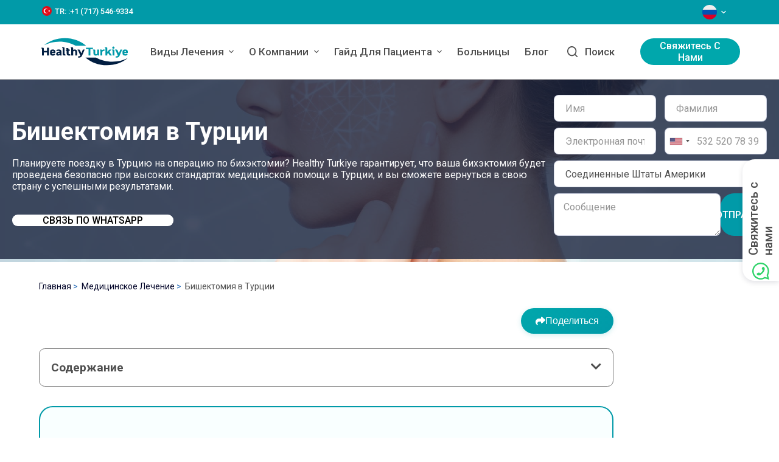

--- FILE ---
content_type: text/html; charset=UTF-8
request_url: https://healthyturkiye.com/bihjektomija-turcija
body_size: 71504
content:
<!doctype html>
<html lang="ru-RU" >

<head>
    <meta charset="UTF-8">
    <meta name="viewport" content="width=device-width, initial-scale=1, maximum-scale=5, viewport-fit=cover">
    <link rel="profile" href="https://gmpg.org/xfn/11">

    
    <title>
    Бишектомия в Турции | Удаление буккального жира | цена 2026</title>


<meta name='robots' content='index, follow, max-image-preview:large, max-snippet:-1, max-video-preview:-1' />

<link rel="canonical" href="https://healthyturkiye.com/bihjektomija-turcija" />


<meta name="google-site-verification" content="0n9-s8SdQ1ouXhptyElO65ljeJ0TPRPdWDcNKbwhUEE" />
<meta name="yandex-verification" content="9b8cfe43979a8275" />
    
                            <meta name="description" content="Бишектомия в Турции стала популярной среди пациентов благодаря высокому качеству лечения, передовым методам и доступным ценам на процедуры.">
                        
        <script
    id="usercentrics-cmp"
    data-language="ru"
    data-settings-id="XEZYHHifnhPEqZ"
    src="https://web.cmp.usercentrics.eu/ui/loader.js"
>
</script>
    
    
    <link rel='dns-prefetch' href='//fonts.googleapis.com' />


<link rel='stylesheet' href='/wp-includes/css/dashicons.min.css?ver=6.3.2' media='all' />
<link rel='stylesheet' href='/wp-content/plugins/stackable-ultimate-gutenberg-blocks/dist/frontend_blocks.css?ver=3.12.6' media='all' />
<style>
    :root {
        --stk-block-width-default-detected: 1290px;
    }
</style>
<link rel='stylesheet' href='/wp-content/plugins/stackable-ultimate-gutenberg-blocks/dist/frontend_blocks_responsive.css?ver=3.12.6' media='all' />
<style>
    /* Global colors */
    :root {
        --stk-global-color-93733: #3a2666;
        --stk-global-color-93733-rgba: 58, 38, 102;
    }
</style>
<link rel='stylesheet' href='/wp-includes/css/dist/block-library/style.min.css?ver=6.3.2' media='all' />
<link rel='stylesheet' href='/wp-content/plugins/getwid/vendors/fontawesome-free/css/all.min.css?ver=5.5.0' media='all' />
<link rel='stylesheet' href='/wp-content/plugins/getwid/vendors/slick/slick/slick.min.css?ver=1.9.0' media='all' />
<link rel='stylesheet' href='/wp-content/plugins/getwid/vendors/slick/slick/slick-theme.min.css?ver=1.9.0' media='all' />
<link rel='stylesheet' href='/wp-content/plugins/getwid/vendors/fancybox/jquery.fancybox.min.css?ver=3.5.7' media='all' />
<link rel='stylesheet' href='/wp-content/plugins/getwid/assets/css/blocks.style.css?ver=2.0.1' media='all' />
<style>
    .wp-block-getwid-section .wp-block-getwid-section__wrapper .wp-block-getwid-section__inner-wrapper {
        max-width: 1290px;
    }
</style>

<link rel='stylesheet' href='/wp-content/plugins/chaty-pro/css/chaty-front.min.css?ver=16830991893.0.3' media='all' />
<link rel='stylesheet' href='/wp-content/plugins/wpforms/assets/css/wpforms-base.min.css?ver=1.7.6' media='all' />
<link rel='stylesheet' href='/wp-content/themes/blocksy/style.css?ver=6.3.2' media='all' />
<link rel='stylesheet' href='/wp-content/plugins/litespeed-cache/assets/css/litespeed.css?ver=5.7' media='all' />
<link rel='stylesheet' href='/wp-content/themes/blocksy/static/bundle/main.min.css?ver=1.8.46' media='all' />
<link rel='stylesheet' href='/wp-content/plugins/blocksy-companion-pro/framework/extensions/widgets/static/bundle/main.min.css?ver=1.8.49' media='all' />
<link rel='stylesheet' href='/wp-content/plugins/blocksy-companion-pro/framework/premium/extensions/mega-menu/static/bundle/main.min.css?ver=1.8.49' media='all' />
<link rel='stylesheet' href='https://fonts.googleapis.com/css2?family=Roboto:wght@400;500;600;700&#038;display=swap' media='all' />
<link rel='stylesheet' href='/wp-content/themes/blocksy/static/bundle/back-to-top.min.css?ver=1.8.46' media='all' />
<link rel='stylesheet' href='/wp-content/themes/blocksy/static/bundle/getwid.min.css?ver=1.8.46' media='all' />
<link rel='stylesheet' href='/wp-content/themes/blocksy/static/bundle/stackable.min.css?ver=1.8.46' media='all' />
<link rel='stylesheet' href='/wp-content/themes/blocksy/static/bundle/wpforms.min.css?ver=1.8.46' media='all' />

<noscript>
    <link rel='stylesheet' href='/wp-content/themes/blocksy/static/bundle/no-scripts.min.css' type='text/css' />
</noscript>

    
    <link rel="preload" as="style" href="https://healthyturkiye.com/build/assets/main.ad2c94ab.css" /><link rel="modulepreload" href="https://healthyturkiye.com/build/assets/app.461eebb8.js" /><link rel="stylesheet" href="https://healthyturkiye.com/build/assets/main.ad2c94ab.css" /><script type="module" src="https://healthyturkiye.com/build/assets/app.461eebb8.js"></script>
    <link rel="alternate" hreflang="en" href="https://healthyturkiye.com/bichectomy-turkey" />
        <link rel="alternate" hreflang="ru-RU" href="https://healthyturkiye.com/bihjektomija-turcija" />
        <link rel="alternate" hreflang="de-DE" href="https://healthyturkiye.com/bichektomie-turkei" />
        <link rel="alternate" hreflang="fr-FR" href="https://healthyturkiye.com/bichectomie-turquie" />
        <link rel="alternate" hreflang="es-ES" href="https://healthyturkiye.com/bichectomia-turquia" />
        <link rel="alternate" hreflang="tr" href="https://healthyturkiye.com/tr" />
        <link rel="alternate" hreflang="it-IT" href="https://healthyturkiye.com/rimozione-del-grasso-buccale-turchia" />
        <link rel="alternate" hreflang="sv-SE" href="https://healthyturkiye.com/borttagning-av-buccalt-fett-turkiet" />
        <link rel="alternate" hreflang="nl-NL" href="https://healthyturkiye.com/verwijdering-van-buccaal-vet-turkije" />
        <link rel="alternate" hreflang="da-DK" href="https://healthyturkiye.com/fjernelse-af-buccalfedt-tyrkiet" />
        <link rel="alternate" hreflang="nb-NO" href="https://healthyturkiye.com/fjerning-av-buccalt-fett-tyrkia" />
        <link rel="alternate" hreflang="ar" href="https://healthyturkiye.com/izalat-al-duhun-al-khaddiyah-trkya" />
        <link rel="alternate" hreflang="fa" href="https://healthyturkiye.com/bardashtan-charbi-gune-trkyh" />
        <link rel="alternate" hreflang="pl" href="https://healthyturkiye.com/usuniecie-tluszczu-polizykowego-turcji" />
        <link rel="alternate" hreflang="ro" href="https://healthyturkiye.com/indepartarea-grasimii-buccale-turcia" />
        <link rel="alternate" hreflang="cs" href="https://healthyturkiye.com/odstraneni-bukalniho-tuku-turecku" />
        <link rel="alternate" hreflang="pt" href="https://healthyturkiye.com/remocao-de-gordura-bucal-turquia" />
        <link rel="alternate" hreflang="hu" href="https://healthyturkiye.com/buccalis-zsircsokkentes-torokorszag" />
        <link rel="alternate" hreflang="he" href="https://healthyturkiye.com/hasarat-shuman-lechi-turkiya" />
        <link rel="alternate" hreflang="sr" href="https://healthyturkiye.com/uklanjanje-bukalne-masti-turska" />
        <link rel="alternate" hreflang="sk" href="https://healthyturkiye.com/odstranenie-bukalneho-tuku-turecko" />
        <link rel="alternate" hreflang="hr" href="https://healthyturkiye.com/uklanjanje-bukalne-masti-u-turskoj" />
        <link rel="alternate" hreflang="ua" href="https://healthyturkiye.com/vidalennia-shhicnogo-ziru-tureccini" />
        <link rel="alternate" hreflang="pk" href="https://healthyturkiye.com/bkl-fy-rymool-trky" />
        <link rel="alternate" hreflang="uz" href="https://healthyturkiye.com/yanoq-yogini-olib-tashlash-turkiyada" />
        <link rel="alternate" hreflang="hi" href="https://healthyturkiye.com/bkal-fata-ramaval-tarakaya" />
        <link rel="alternate" hreflang="ge" href="https://healthyturkiye.com/bukaluri-tskhimis-mocileba-turketshi" />
        <link rel="alternate" hreflang="zh" href="https://healthyturkiye.com/turqi-jiazhiqu-chuqu" />
    
    <!-- Google Tag Manager -->
<script>
    (function(w, d, s, l, i) {
        w[l] = w[l] || [];
        w[l].push({
            'gtm.start': new Date().getTime(),
            event: 'gtm.js'
        });
        var f = d.getElementsByTagName(s)[0],
            j = d.createElement(s),
            dl = l != 'dataLayer' ? '&l=' + l : '';
        j.async = true;
        j.src =
            'https://www.googletagmanager.com/gtm.js?id=' + i + dl;
        f.parentNode.insertBefore(j, f);
    })(window, document, 'script', 'dataLayer', 'GTM-P34MV3G');
</script>
<!-- End Google Tag Manager -->
    <script src="//code.jivosite.com/widget/du14mtqjUy?ver=1.3.6.1" id="jivosite_widget_code-js" async ></script>
    <script src="https://www.google.com/recaptcha/api.js?hl=&render=6LfvVcIpAAAAAE4kFAbx-ZK0AvXJmjKh3XykC33u"></script>

    
    <link rel="icon" type="image/png" href="/favicon-96x96.png" sizes="96x96" />
<link rel="icon" type="image/svg+xml" href="/favicon.svg" />
<link rel="shortcut icon" href="/favicon.ico" />
<link rel="apple-touch-icon" sizes="180x180" href="/apple-touch-icon.png" />
<link rel="manifest" href="/site.webmanifest" />

    
        <meta name="author" content="Dr. Emre Aksu" />
        <style>
            .wp-block-getwid-accordion__header-wrapper {
                transition: padding-left 0.2s ease-in-out;
            }

            .wp-block-getwid-accordion__header-wrapper.ui-state-active {
                margin-bottom: .5em
            }

            .wp-block-getwid-accordion__header-wrapper.ui-state-active,
            .wp-block-getwid-accordion__header-wrapper:hover {
                background-color: #00a7ac;
                padding-left: 1em;
                padding-right: 1em;
            }

            .wp-block-getwid-accordion__header-wrapper.ui-state-active a span.wp-block-getwid-accordion__header-title,
            .wp-block-getwid-accordion__header-wrapper:hover a span.wp-block-getwid-accordion__header-title {
                color: #fff;
            }

            .stk-b266297 {
                background-image: url(https://healthyturkiye.com/storage/media/8183/bichectomy-in-turkiye.jpg) !important;
                min-height: 300px !important;
                padding-top: 0 !important;
            }
        </style>
        <style>
        .treatment-features {
            display: flex;
            flex-direction: row;
            flex-wrap: wrap;
            justify-content: center;
            gap: 1em;
            background-color: #f9ffff;
            border: .1em solid #019aa8;
            border-radius: 1.4em;
            padding: 1em 2em;
            justify-content: space-around;
            margin-bottom: 2em;

            .treatment-features__item {
                display: flex;
                flex-direction: column;
                align-items: center;
                gap: 0.5em;
                text-align: center;
                width: 126px;

                .treatment-features__icon svg {
                    width: 3em;
                    height: 3em;
                }

                .treatment-features__title {
                    font-size: .8em;
                    font-weight: 600;
                }

                .treatment-features__description {
                    font-size: .8em;
                }
            }
        }

        @media (max-width: 430px) {
            .treatment-features {
                padding: 1em 1.4em;
                gap: 0.5em;
            }
        }
    </style>
    <style>
        @media (min-width: 768px) {
            img.fit-cover {
                max-height: 530px;
                object-fit: cover;
                border-radius: 0.7em;
            }
        }
    </style>
    <style>
        @media screen and (max-width: 767px) {
            .whatsapp-call-wrapper-home {
                background-image: url(/wp-content/uploads/2023/06/mobile-banner-call-ru.jpg) !important;
                height: 370px;
                background-position: 60% 30%;
                background-repeat: no-repeat;
                background-size: contain;
            }
        }

        .annotation__wrapper {
            margin-bottom: 2em;
        }

        .annotation__list {
            padding: 0;
            margin: 0;
            margin-bottom: 1.6em;

            border: 1px solid #7a7a7a;
            padding: 1em;
            border-top: none;
            display: none;
        }

        .annotation__title {
            margin: 1em 0 0.6em;
            font-size: 1.2em;
            font-weight: bold;
            font-size: 1.2em;

            border: 1px solid #7a7a7a;
            padding: 1em;
            margin-bottom: 0;
            justify-content: space-between;
            display: flex;
            border-radius: .5em;
        }

        .annotation__wrapper.open .annotation__title {
            border-radius: .5em .5em 0 0;
        }

        .annotation__wrapper.open .annotation__list {
            border-radius: 0 0 .5em .5em;
        }

        ol.annotation__list {
            border-radius: .5em;
        }

        ol.annotation__list li {
            list-style-type: none !important;
            text-align: initial;
            margin-bottom: .5em
        }

        ol.annotation__list>li {
            margin: 1em 0;
            text-transform: uppercase;
        }

        ol.annotation__list>li li {
            text-transform: none;
        }

        ol.annotation__list li::before {
            color: #7a7a7a;
            padding-right: 0.6em;
            position: relative;
        }

        ol.annotation__list a:hover {
            text-decoration: underline
        }

        ol.annotation__list li.sub-item {
            margin-bottom: .5em;
        }

        ol.annotation__list li a {
            color: #7a7a7a;
            font-size: 1.1em
        }

        ol.annotation__list li a:hover {
            color: #00a7ac;
        }

        ol.annotation__list,
        ol.annotation__list ol {
            counter-reset: item;
        }

        ol.annotation__list li {
            display: block;
        }

        ol.annotation__list li:before {
            content: counters(item, ".") " ";
            counter-increment: item;
        }
    </style>
    <style class="stk-block-styles">
        .stk-204b680 {
            max-width: 1268px !important;
            padding-top: 0px !important;
            padding-right: 0px !important;
            padding-bottom: 0px !important;
            padding-left: 0px !important;
            margin-top: 0px !important;
            margin-right: auto !important;
            margin-bottom: 0px !important;
            margin-left: auto !important;
            position: relative !important;
        }

        .stk-180389a {
            border-radius: 20px !important;
            overflow: hidden !important;
            margin-bottom: 0px !important;
        }

        .stk-180389a .stk-img-wrapper {
            height: 309px !important;
        }

        .stk-9dd8fec {
            right: 60px !important;
            bottom: 70px !important;
            position: absolute !important;
        }

        .stk-ec21657 {
            border-top-left-radius: 30px !important;
            border-top-right-radius: 30px !important;
            border-bottom-right-radius: 30px !important;
            border-bottom-left-radius: 30px !important;
            overflow: hidden !important;
            padding-top: 0px !important;
        }

        .stk-ec21657 .stk-button {
            padding-right: 20px !important;
            padding-left: 20px !important;
            background: #25d366 !important;
        }

        #annotation_toggle {
            cursor: pointer;
        }

        .consultation-note{
            font-size: 0.9em;
            color: #555;
            margin-top: 0.5em;
            margin-bottom: 1.5em;
        }
    </style>
    <style>
                    .first-column-home .stk-button__inner-text {
                color: #000 !important
            }
                .stk-button__inner-text {
            text-transform: uppercase
        }
    </style>

    <style>
        h1.hero-title {
            font-weight: 700;
            font-style: normal;
            font-kerning: none;
            text-decoration: none;
            font-size: 2.5em;
            margin-bottom: 0.2em;
        }

        .hero-text {
            min-width: 350px;
        }

        @media (max-width: 768px) {
            .hero-title {
                font-size: 1.5em;
            }
        }
    </style>

<style>
    .contact-form {
        min-width: 350px;
    }

</style>

<style>
    .wpforms-container .wpforms-field{
        padding: 5px 0;
    }
    .alert {
        padding: 20px;
        background-color: #f44336;
        /* Red */
        color: white;
        opacity: 1;
        transition: opacity 0.6s;
        /* 600ms to fade out */
    }

    .success {
        background-color: #4CAF50;
        /* Green */
    }

    .d-flex {
        display: flex;
    }

    .justify-center {
        justify-content: center;
    }

    .text-center {
        text-align: center;
    }
</style>

    <style>
        @media screen and (max-width: 767px) {
            .hero-wrapper.stk-b266297 {
               padding-top: 0 !important;
            }
        }

        .hero-wrapper {
            height: auto;
            margin: 0;
            padding: 0;
        }

        .hero-bg {
            background-color: rgba(25, 35, 62, 0.8);
            padding: 10px 0 !important;
        }

        .hero-container {
            margin: 0 auto;
            max-width: var(--stk-block-default-width, var(--stk-block-width-default-detected, 900px));
            width: 100%;
        }

        .hero-content {
            display: flex;
            justify-content: space-between;
            padding: 10px 20px;
            align-items: center;
            width: 100%;
            gap: 2em;
        }

        @media (max-width: 768px) {
            .hero-wrapper {
                height: auto;
            }

            .hero-content {
                flex-direction: column;
                gap: 1em;
            }
        }
    </style>
        <style>
            .share-buttons-wrapper {
                margin: 1.5em 0;
                position: relative;
                display: flex;
                flex-direction: column;
                align-items: flex-end;
            }

            .share-button {
                display: inline-flex;
                align-items: center;
                gap: 0.5em;
                padding: 0.7em 1.5em;
                background: linear-gradient(135deg, #00a7ac 0%, #019aa8 100%);
                color: white !important;
                border: none;
                border-radius: 2em;
                cursor: pointer;
                font-size: 1em;
                font-weight: 500;
                transition: all 0.3s ease;
                box-shadow: 0 2px 8px rgba(0, 167, 172, 0.2);
            }

            .share-button:hover {
                transform: translateY(-2px);
                box-shadow: 0 4px 12px rgba(0, 167, 172, 0.3);
                color: white !important;
            }

            .share-button svg {
                width: 16px;
                height: 16px;
            }

            .share-options {
                display: flex;
                gap: 0.5em;
                margin-top: 0.8em;
                flex-wrap: wrap;
                justify-content: flex-end;
            }

            .share-option {
                display: flex;
                align-items: center;
                justify-content: center;
                width: 2.5em;
                height: 2.5em;
                border-radius: 50%;
                color: white !important;
                text-decoration: none !important;
                transition: all 0.3s ease;
            }

            .share-option:hover {
                transform: scale(1.1);
                box-shadow: 0 4px 8px rgba(0, 0, 0, 0.2);
                color: white !important;
            }

            .share-option svg {
                width: 18px;
                height: 18px;
            }

            .share-facebook {
                background: #1877f2;
            }

            .share-twitter {
                background: #1da1f2;
            }

            .share-whatsapp {
                background: #25d366;
            }

            .share-linkedin {
                background: #0077b5;
            }

            .share-copy {
                background: #6c757d;
            }

            .share-copy.copied {
                background: #28a745;
            }

            @media (max-width: 768px) {
                .share-buttons-wrapper {
                    align-items: center;
                }

                .share-button {
                    font-size: 0.95em;
                    padding: 0.6em 1.2em;
                }

                .share-options {
                    gap: 0.7em;
                    justify-content: center;
                }

                .share-option {
                    width: 2.8em;
                    height: 2.8em;
                }

                .share-option svg {
                    width: 20px;
                    height: 20px;
                }
            }
        </style>
    
    
    </head>

<body class="page-template page ct-loading stk--is-blocksy-theme " 
      data-link="type-2" 
      data-prefix="single_page" 
      data-header="type-1:sticky" 
      data-footer="type-1"
      itemscope="itemscope" 
      itemtype="https://schema.org/WebPage">

    <a class="skip-link show-on-focus" href="#main">
        Skip to content
    </a>


        <div class="ct-drawer-canvas">

            <div id="locales-modal" class="ct-panel ct-header" data-behaviour="modal" style="background-color: #fff">
    <div class="ct-panel-actions">
        <button class="ct-toggle-close" data-type="type-1" aria-label="Close search modal">
            <svg class="ct-icon" width="12" height="12" viewBox="0 0 15 15">
                <path
                    d="M1 15a1 1 0 01-.71-.29 1 1 0 010-1.41l5.8-5.8-5.8-5.8A1 1 0 011.7.29l5.8 5.8 5.8-5.8a1 1 0 011.41 1.41l-5.8 5.8 5.8 5.8a1 1 0 01-1.41 1.41l-5.8-5.8-5.8 5.8A1 1 0 011 15z" />
            </svg> </button>
    </div>

    <div class="ct-panel-content">

                    <a href="https://healthyturkiye.com/bichectomy-turkey" class="ct-menu-link">
                <span class="ct-icon-container ct-left">
                                            <svg xmlns="http://www.w3.org/2000/svg" width="512" height="512" viewBox="0 0 512 512">
    <mask id="aa">
        <circle cx="256" cy="256" r="256" fill="#fff" />
    </mask>
    <g mask="url(#aa)">
        <path fill="#eee"
            d="m0 0 8 22-8 23v23l32 54-32 54v32l32 48-32 48v32l32 54-32 54v68l22-8 23 8h23l54-32 54 32h32l48-32 48 32h32l54-32 54 32h68l-8-22 8-23v-23l-32-54 32-54v-32l-32-48 32-48v-32l-32-54 32-54V0l-22 8-23-8h-23l-54 32-54-32h-32l-48 32-48-32h-32l-54 32L68 0H0z" />
        <path fill="#0052b4"
            d="M336 0v108L444 0Zm176 68L404 176h108zM0 176h108L0 68ZM68 0l108 108V0Zm108 512V404L68 512ZM0 444l108-108H0Zm512-108H404l108 108Zm-68 176L336 404v108z" />
        <path fill="#d80027"
            d="M0 0v45l131 131h45L0 0zm208 0v208H0v96h208v208h96V304h208v-96H304V0h-96zm259 0L336 131v45L512 0h-45zM176 336 0 512h45l131-131v-45zm160 0 176 176v-45L381 336h-45z" />
    </g>
</svg>
                                    </span>
                En
            </a>
                    <a href="https://healthyturkiye.com/bihjektomija-turcija" class="ct-menu-link">
                <span class="ct-icon-container ct-left">
                                            <svg xmlns="http://www.w3.org/2000/svg" width="512" height="512" viewBox="0 0 512 512">
    <mask id="aa">
        <circle cx="256" cy="256" r="256" fill="#fff" />
    </mask>
    <g mask="url(#aa)">
        <path fill="#0052b4" d="M512 170v172l-256 32L0 342V170l256-32z" />
        <path fill="#eee" d="M512 0v170H0V0Z" />
        <path fill="#d80027" d="M512 342v170H0V342Z" />
    </g>
</svg>
                                    </span>
                Ru
            </a>
                    <a href="https://healthyturkiye.com/bichektomie-turkei" class="ct-menu-link">
                <span class="ct-icon-container ct-left">
                                            <svg xmlns="http://www.w3.org/2000/svg" width="512" height="512" viewBox="0 0 512 512">
    <mask id="aa">
        <circle cx="256" cy="256" r="256" fill="#fff" />
    </mask>
    <g mask="url(#aa)">
        <path fill="#ffda44" d="m0 345 256.7-25.5L512 345v167H0z" />
        <path fill="#d80027" d="m0 167 255-23 257 23v178H0z" />
        <path fill="#333" d="M0 0h512v167H0z" />
    </g>
</svg>
                                    </span>
                De
            </a>
                    <a href="https://healthyturkiye.com/bichectomie-turquie" class="ct-menu-link">
                <span class="ct-icon-container ct-left">
                                            <svg xmlns="http://www.w3.org/2000/svg" width="512" height="512" viewBox="0 0 512 512">
    <mask id="aa">
        <circle cx="256" cy="256" r="256" fill="#fff" />
    </mask>
    <g mask="url(#aa)">
        <path fill="#eee" d="M167 0h178l25.9 252.3L345 512H167l-29.8-253.4z" />
        <path fill="#0052b4" d="M0 0h167v512H0z" />
        <path fill="#d80027" d="M345 0h167v512H345z" />
    </g>
</svg>
                                    </span>
                Fr
            </a>
                    <a href="https://healthyturkiye.com/bichectomia-turquia" class="ct-menu-link">
                <span class="ct-icon-container ct-left">
                                            <svg xmlns="http://www.w3.org/2000/svg" width="512" height="512" viewBox="0 0 512 512">
    <mask id="aa">
        <circle cx="256" cy="256" r="256" fill="#fff" />
    </mask>
    <g mask="url(#aa)">
        <path fill="#ffda44" d="m0 128 256-32 256 32v256l-256 32L0 384Z" />
        <path fill="#d80027" d="M0 0h512v128H0zm0 384h512v128H0z" />
        <g fill="#eee">
            <path d="M144 304h-16v-80h16zm128 0h16v-80h-16z" />
            <ellipse cx="208" cy="296" rx="48" ry="32" />
        </g>
        <g fill="#d80027">
            <rect width="16" height="24" x="128" y="192" rx="8" />
            <rect width="16" height="24" x="272" y="192" rx="8" />
            <path d="M208 272v24a24 24 0 0 0 24 24 24 24 0 0 0 24-24v-24h-24z" />
        </g>
        <rect width="32" height="16" x="120" y="208" fill="#ff9811" ry="8" />
        <rect width="32" height="16" x="264" y="208" fill="#ff9811" ry="8" />
        <rect width="32" height="16" x="120" y="304" fill="#ff9811" rx="8" />
        <rect width="32" height="16" x="264" y="304" fill="#ff9811" rx="8" />
        <path fill="#ff9811"
            d="M160 272v24c0 8 4 14 9 19l5-6 5 10a21 21 0 0 0 10 0l5-10 5 6c6-5 9-11 9-19v-24h-9l-5 8-5-8h-10l-5 8-5-8z" />
        <path d="M122 252h172m-172 24h28m116 0h28" />
        <path fill="#d80027"
            d="M122 248a4 4 0 0 0-4 4 4 4 0 0 0 4 4h172a4 4 0 0 0 4-4 4 4 0 0 0-4-4zm0 24a4 4 0 0 0-4 4 4 4 0 0 0 4 4h28a4 4 0 0 0 4-4 4 4 0 0 0-4-4zm144 0a4 4 0 0 0-4 4 4 4 0 0 0 4 4h28a4 4 0 0 0 4-4 4 4 0 0 0-4-4z" />
        <path fill="#eee"
            d="M196 168c-7 0-13 5-15 11l-5-1c-9 0-16 7-16 16s7 16 16 16c7 0 13-4 15-11a16 16 0 0 0 17-4 16 16 0 0 0 17 4 16 16 0 1 0 10-20 16 16 0 0 0-27-5c-3-4-7-6-12-6zm0 8c5 0 8 4 8 8 0 5-3 8-8 8-4 0-8-3-8-8 0-4 4-8 8-8zm24 0c5 0 8 4 8 8 0 5-3 8-8 8-4 0-8-3-8-8 0-4 4-8 8-8zm-44 10 4 1 4 8c0 4-4 7-8 7s-8-3-8-8c0-4 4-8 8-8zm64 0c5 0 8 4 8 8 0 5-3 8-8 8-4 0-8-3-8-7l4-8z" />
        <path fill="none" d="M220 284v12c0 7 5 12 12 12s12-5 12-12v-12z" />
        <path fill="#ff9811" d="M200 160h16v32h-16z" />
        <path fill="#eee" d="M208 224h48v48h-48z" />
        <path fill="#d80027" d="m248 208-8 8h-64l-8-8c0-13 18-24 40-24s40 11 40 24zm-88 16h48v48h-48z" />
        <rect width="20" height="32" x="222" y="232" fill="#d80027" rx="10" ry="10" />
        <path fill="#ff9811" d="M168 232v8h8v16h-8v8h32v-8h-8v-16h8v-8zm8-16h64v8h-64z" />
        <g fill="#ffda44">
            <circle cx="186" cy="202" r="6" />
            <circle cx="208" cy="202" r="6" />
            <circle cx="230" cy="202" r="6" />
        </g>
        <path fill="#d80027" d="M169 272v43a24 24 0 0 0 10 4v-47h-10zm20 0v47a24 24 0 0 0 10-4v-43h-10z" />
        <g fill="#338af3">
            <circle cx="208" cy="272" r="16" />
            <rect width="32" height="16" x="264" y="320" ry="8" />
            <rect width="32" height="16" x="120" y="320" ry="8" />
        </g>
    </g>
</svg>
                                    </span>
                Es
            </a>
                    <a href="https://healthyturkiye.com/tr" class="ct-menu-link">
                <span class="ct-icon-container ct-left">
                                            <svg xmlns="http://www.w3.org/2000/svg" width="512" height="512" viewBox="0 0 512 512">
    <mask id="aa">
        <circle cx="256" cy="256" r="256" fill="#fff" />
    </mask>
    <g mask="url(#aa)">
        <path fill="#d80027" d="M0 0h512v512H0z" />
        <g fill="#eee">
            <path d="m350 182 33 46 54-18-33 46 33 46-54-18-33 46v-57l-54-17 54-18v-56Z" />
            <path d="M260 370a114 114 0 1 1 54-215 141 141 0 1 0 0 202c-17 9-35 13-54 13Z" />
        </g>
    </g>
</svg>
                                    </span>
                Tr
            </a>
                    <a href="https://healthyturkiye.com/rimozione-del-grasso-buccale-turchia" class="ct-menu-link">
                <span class="ct-icon-container ct-left">
                                            <svg xmlns="http://www.w3.org/2000/svg" width="512" height="512" viewBox="0 0 512 512">
    <mask id="aa">
        <circle cx="256" cy="256" r="256" fill="#fff" />
    </mask>
    <g mask="url(#aa)">
        <path fill="#eee" d="M167 0h178l25.9 252.3L345 512H167l-29.8-253.4z" />
        <path fill="#6da544" d="M0 0h167v512H0z" />
        <path fill="#d80027" d="M345 0h167v512H345z" />
    </g>
</svg>
                                    </span>
                It
            </a>
                    <a href="https://healthyturkiye.com/borttagning-av-buccalt-fett-turkiet" class="ct-menu-link">
                <span class="ct-icon-container ct-left">
                                            <svg xmlns="http://www.w3.org/2000/svg" width="512" height="512" viewBox="0 0 512 512">
    <mask id="aa">
        <circle cx="256" cy="256" r="256" fill="#fff" />
    </mask>
    <g mask="url(#aa)">
        <path fill="#0052b4"
            d="M0 0h133.6l35.3 16.7L200.3 0H512v222.6l-22.6 31.7 22.6 35.1V512H200.3l-32-19.8-34.7 19.8H0V289.4l22.1-33.3L0 222.6z" />
        <path fill="#ffda44" d="M133.6 0v222.6H0v66.8h133.6V512h66.7V289.4H512v-66.8H200.3V0z" />
    </g>
</svg>
                                    </span>
                Se
            </a>
                    <a href="https://healthyturkiye.com/verwijdering-van-buccaal-vet-turkije" class="ct-menu-link">
                <span class="ct-icon-container ct-left">
                                            <svg xmlns="http://www.w3.org/2000/svg" width="512" height="512" viewBox="0 0 512 512">
    <mask id="aa">
        <circle cx="256" cy="256" r="256" fill="#fff" />
    </mask>
    <g mask="url(#aa)">
        <path fill="#eee" d="m0 167 253.8-19.3L512 167v178l-254.9 32.3L0 345z" />
        <path fill="#a2001d" d="M0 0h512v167H0z" />
        <path fill="#0052b4" d="M0 345h512v167H0z" />
    </g>
</svg>
                                    </span>
                Nl
            </a>
                    <a href="https://healthyturkiye.com/fjernelse-af-buccalfedt-tyrkiet" class="ct-menu-link">
                <span class="ct-icon-container ct-left">
                                            <svg xmlns="http://www.w3.org/2000/svg" width="512" height="512" viewBox="0 0 512 512">
    <mask id="aa">
        <circle cx="256" cy="256" r="256" fill="#fff" />
    </mask>
    <g mask="url(#aa)">
        <path fill="#d80027"
            d="M0 0h133.6l32.7 20.3 34-20.3H512v222.6L491.4 256l20.6 33.4V512H200.3l-31.7-20.4-35 20.4H0V289.4l29.4-33L0 222.7z" />
        <path fill="#eee" d="M133.6 0v222.6H0v66.8h133.6V512h66.7V289.4H512v-66.8H200.3V0h-66.7z" />
    </g>
</svg>
                                    </span>
                Dk
            </a>
                    <a href="https://healthyturkiye.com/fjerning-av-buccalt-fett-tyrkia" class="ct-menu-link">
                <span class="ct-icon-container ct-left">
                                            <svg xmlns="http://www.w3.org/2000/svg" width="512" height="512" viewBox="0 0 512 512">
    <mask id="aa">
        <circle cx="256" cy="256" r="256" fill="#fff" />
    </mask>
    <g mask="url(#aa)">
        <path fill="#d80027"
            d="M0 0h100.2l66.1 53.5L233.7 0H512v189.3L466.3 257l45.7 65.8V512H233.7l-68-50.7-65.5 50.7H0V322.8l51.4-68.5-51.4-65z" />
        <path fill="#eee"
            d="M100.2 0v189.3H0v33.4l24.6 33L0 289.5v33.4h100.2V512h33.4l30.6-26.3 36.1 26.3h33.4V322.8H512v-33.4l-24.6-33.7 24.6-33v-33.4H233.7V0h-33.4l-33.8 25.3L133.6 0z" />
        <path fill="#0052b4" d="M133.6 0v222.7H0v66.7h133.6V512h66.7V289.4H512v-66.7H200.3V0z" />
    </g>
</svg>
                                    </span>
                No
            </a>
                    <a href="https://healthyturkiye.com/izalat-al-duhun-al-khaddiyah-trkya" class="ct-menu-link">
                <span class="ct-icon-container ct-left">
                                            <svg xmlns="http://www.w3.org/2000/svg" width="512" height="512" viewBox="0 0 512 512">
    <mask id="aa">
        <circle cx="256" cy="256" r="256" fill="#fff" />
    </mask>
    <g mask="url(#aa)">
        <path fill="#496e2d" d="M0 0h512v512H0z" />
        <g fill="#eee">
            <path
                d="M144.7 306c0 18.5 15 33.5 33.4 33.5h100.2a27.8 27.8 0 0 0 27.8 27.8h33.4a27.8 27.8 0 0 0 27.8-27.8V306zm225.4-161.3v78c0 12.2-10 22.2-22.3 22.2v33.4c30.7 0 55.7-25 55.7-55.7v-77.9H370zm-239.3 78c0 12.2-10 22.2-22.3 22.2v33.4c30.7 0 55.7-25 55.7-55.7v-77.9h-33.4z" />
            <path
                d="M320 144.7h33.4v78H320zm-50 44.5a5.6 5.6 0 0 1-11.2 0v-44.5h-33.4v44.5a5.6 5.6 0 0 1-11.1 0v-44.5h-33.4v44.5a39 39 0 0 0 39 39 38.7 38.7 0 0 0 22.2-7 38.7 38.7 0 0 0 22.2 7c1.7 0 3.4-.1 5-.3a22.3 22.3 0 0 1-21.6 17v33.4c30.6 0 55.6-25 55.6-55.7v-77.9H270z" />
            <path d="M180.9 244.9h50v33.4h-50z" />
        </g>
    </g>
</svg>
                                    </span>
                Ar
            </a>
                    <a href="https://healthyturkiye.com/bardashtan-charbi-gune-trkyh" class="ct-menu-link">
                <span class="ct-icon-container ct-left">
                                            <svg xmlns="http://www.w3.org/2000/svg" width="512" height="512" viewBox="0 0 512 512">
    <mask id="aa">
        <circle cx="256" cy="256" r="256" fill="#fff" />
    </mask>
    <g mask="url(#aa)">
        <path fill="#eee" d="M0 144.7 258.8 39.6 512 144.7v222.6L257 493 0 367.3z" />
        <path fill="#6da544"
            d="M0 0v144.7h105.6v-22.2h33.6v22.2h33.3v-22.2h33.6v22.2h33.3v-22.2H273v22.2h33v-22.2h33.6v22.2h33.2v-22.2h33.6v22.2H512V0z" />
        <path fill="#d80027"
            d="M0 367.3V512h512V367.3H406.4v22.4h-33.6v-22.4h-33.2v22.4H306v-22.4h-33v22.4h-33.6v-22.4h-33.3v22.4h-33.6v-22.4h-33.3v22.4h-33.6v-22.4zm339.1-178h-33.4c.2 3.7.4 7.4.4 11.1 0 24.8-6.2 48.8-17 66-3.3 5.2-9 12.6-16.4 17.6v-94.7h-33.4v94.8c-7.5-5-13-12.4-16.4-17.7-10.8-17-17-41-17-65.9 0-3.7.2-7.4.4-11H173a190 190 0 0 0-.4 11c0 68.7 36.7 122.5 83.5 122.5s83.5-53.8 83.5-122.5c0-3.7-.1-7.4-.4-11z" />
    </g>
</svg>
                                    </span>
                Fa
            </a>
                    <a href="https://healthyturkiye.com/usuniecie-tluszczu-polizykowego-turcji" class="ct-menu-link">
                <span class="ct-icon-container ct-left">
                                            <svg xmlns="http://www.w3.org/2000/svg" width="512" height="512" viewBox="0 0 512 512">
    <mask id="aa">
        <circle cx="256" cy="256" r="256" fill="#fff" />
    </mask>
    <g mask="url(#aa)">
        <path fill="#d80027" d="m0 256 256.4-44.3L512 256v256H0z"/>
        <path fill="#eee" d="M0 0h512v256H0z"/>
    </g>
</svg>
                                    </span>
                Pl
            </a>
                    <a href="https://healthyturkiye.com/indepartarea-grasimii-buccale-turcia" class="ct-menu-link">
                <span class="ct-icon-container ct-left">
                                            <svg xmlns="http://www.w3.org/2000/svg" width="512" height="512" viewBox="0 0 512 512">
    <mask id="aa">
        <circle cx="256" cy="256" r="256" fill="#fff" />
    </mask>
    <g mask="url(#aa)">
        <path fill="#ffda44" d="M167 0h178l25.9 252.3L345 512H167l-29.8-253.4z"/>
        <path fill="#0052b4" d="M0 0h167v512H0z"/>
        <path fill="#d80027" d="M345 0h167v512H345z"/>
    </g>
</svg>
                                    </span>
                Ro
            </a>
                    <a href="https://healthyturkiye.com/odstraneni-bukalniho-tuku-turecku" class="ct-menu-link">
                <span class="ct-icon-container ct-left">
                                            <svg xmlns="http://www.w3.org/2000/svg" width="512" height="512" viewBox="0 0 512 512">
    <mask id="aa">
        <circle cx="256" cy="256" r="256" fill="#fff" />
    </mask>
    <g mask="url(#aa)">
        <path fill="#eee" d="M0 0h512v256l-265 45.2z"/>
        <path fill="#d80027" d="M210 256h302v256H0z"/>
        <path fill="#0052b4" d="M0 0v512l256-256L0 0z"/>
    </g>
</svg>
                                    </span>
                Cs
            </a>
                    <a href="https://healthyturkiye.com/remocao-de-gordura-bucal-turquia" class="ct-menu-link">
                <span class="ct-icon-container ct-left">
                                            <svg xmlns="http://www.w3.org/2000/svg" width="512" height="512" viewBox="0 0 512 512">
    <mask id="aa">
        <circle cx="256" cy="256" r="256" fill="#fff" />
    </mask>
    <g mask="url(#aa)">
        <path fill="#6da544" d="M0 512h167l37.9-260.3L167 0H0z"/>
        <path fill="#d80027" d="M512 0H167v512h345z"/>
        <circle cx="167" cy="256" r="89" fill="#ffda44"/>
        <path fill="#d80027" d="M116.9 211.5V267a50 50 0 1 0 100.1 0v-55.6H117z"/>
        <path fill="#eee" d="M167 283.8c-9.2 0-16.7-7.5-16.7-16.7V245h33.4v22c0 9.2-7.5 16.7-16.7 16.7z"/>
    </g>
</svg>
                                    </span>
                Pt
            </a>
                    <a href="https://healthyturkiye.com/buccalis-zsircsokkentes-torokorszag" class="ct-menu-link">
                <span class="ct-icon-container ct-left">
                                            <svg xmlns="http://www.w3.org/2000/svg" width="512" height="512" viewBox="0 0 512 512">
    <mask id="aa">
        <circle cx="256" cy="256" r="256" fill="#fff" />
    </mask>
    <g mask="url(#aa)">
        <path fill="#eee" d="m0 167 253.8-19.3L512 167v178l-254.9 32.3L0 345z"/>
        <path fill="#d80027" d="M0 0h512v167H0z"/>
        <path fill="#6da544" d="M0 345h512v167H0z"/>
    </g>
</svg>
                                    </span>
                Hu
            </a>
                    <a href="https://healthyturkiye.com/hasarat-shuman-lechi-turkiya" class="ct-menu-link">
                <span class="ct-icon-container ct-left">
                                            <svg xmlns="http://www.w3.org/2000/svg" width="512" height="512" viewBox="0 0 512 512">
    <mask id="aa">
        <circle cx="256" cy="256" r="256" fill="#fff" />
    </mask>
    <g mask="url(#aa)">
        <path fill="#eee"
              d="M0 0h512v55.7l-25 32.7 25 34v267.2l-26 36 26 30.7V512H0v-55.7l24.8-34.1L0 389.6V122.4l27.2-33.2L0 55.7z"/>
        <path fill="#0052b4"
              d="M0 55.7v66.7h512V55.7zm0 333.9v66.7h512v-66.7zm352.4-189.3H288l-32-55.6-32.1 55.6h-64.3l32.1 55.7-32 55.7h64.2l32.1 55.6 32.1-55.6h64.3L320.3 256l32-55.7zm-57 55.7-19.7 34.2h-39.4L216.5 256l19.8-34.2h39.4l19.8 34.2zM256 187.6l7.3 12.7h-14.6zm-59.2 34.2h14.7l-7.4 12.7zm0 68.4 7.3-12.7 7.4 12.7zm59.2 34.2-7.3-12.7h14.6zm59.2-34.2h-14.7l7.4-12.7zm-14.7-68.4h14.7l-7.3 12.7z"/>
    </g>
</svg>
                                    </span>
                He
            </a>
                    <a href="https://healthyturkiye.com/uklanjanje-bukalne-masti-turska" class="ct-menu-link">
                <span class="ct-icon-container ct-left">
                                            <svg xmlns="http://www.w3.org/2000/svg" width="512" height="512" viewBox="0 0 512 512">
    <mask id="aa">
        <circle cx="256" cy="256" r="256" fill="#fff" />
    </mask>
    <g mask="url(#aa)">
        <path fill="#0052b4" d="m0 167 253.8-19.3L512 167v178l-254.9 32.3L0 345z"/>
        <path fill="#d80027" d="M0 0h512v167H0z"/>
        <path fill="#eee" d="M0 345h512v167H0z"/>
        <path fill="#d80027" d="M66.2 144.7v127.7c0 72.6 94.9 95 94.9 95s94.9-22.4 94.9-95V144.7z"/>
        <path fill="#ffda44"
              d="M105.4 167h111.4v-44.6l-22.3 11.2-33.4-33.4-33.4 33.4-22.3-11.2zm128.3 123.2-72.3-72.4L89 290.2l23.7 23.6 48.7-48.7 48.7 48.7z"/>
        <path fill="#eee"
              d="M233.7 222.6H200a22.1 22.1 0 0 0 3-11.1 22.3 22.3 0 0 0-42-10.5 22.3 22.3 0 0 0-41.9 10.5 22.1 22.1 0 0 0 3 11.1H89a23 23 0 0 0 23 22.3h-.7c0 12.3 10 22.2 22.3 22.2 0 11 7.8 20 18.1 21.9l-17.5 39.6a72.1 72.1 0 0 0 27.2 5.3 72.1 72.1 0 0 0 27.2-5.3L171.1 289c10.3-2 18.1-11 18.1-21.9 12.3 0 22.3-10 22.3-22.2h-.8a23 23 0 0 0 23-22.3z"/>
    </g>
</svg>
                                    </span>
                Sr
            </a>
                    <a href="https://healthyturkiye.com/odstranenie-bukalneho-tuku-turecko" class="ct-menu-link">
                <span class="ct-icon-container ct-left">
                                            <svg xmlns="http://www.w3.org/2000/svg" width="512" height="512" viewBox="0 0 512 512">
    <mask id="aa">
        <circle cx="256" cy="256" r="256" fill="#fff" />
    </mask>
    <g mask="url(#aa)">
        <path fill="#0052b4" d="m0 160 256-32 256 32v192l-256 32L0 352z"/>
        <path fill="#eee" d="M0 0h512v160H0z"/>
        <path fill="#d80027" d="M0 352h512v160H0z"/>
        <path fill="#eee" d="M64 63v217c0 104 144 137 144 137s144-33 144-137V63z"/>
        <path fill="#d80027" d="M96 95v185a83 78 0 0 0 9 34h206a83 77 0 0 0 9-34V95z"/>
        <path fill="#eee" d="M288 224h-64v-32h32v-32h-32v-32h-32v32h-32v32h32v32h-64v32h64v32h32v-32h64z"/>
        <path fill="#0052b4"
              d="M152 359a247 231 0 0 0 56 24c12-3 34-11 56-24a123 115 0 0 0 47-45 60 56 0 0 0-34-10l-14 2a60 56 0 0 0-110 0 60 56 0 0 0-14-2c-12 0-24 4-34 10a123 115 0 0 0 47 45z"/>
    </g>
</svg>
                                    </span>
                Sk
            </a>
                    <a href="https://healthyturkiye.com/uklanjanje-bukalne-masti-u-turskoj" class="ct-menu-link">
                <span class="ct-icon-container ct-left">
                                            <svg xmlns="http://www.w3.org/2000/svg" width="512" height="512" viewBox="0 0 512 512">
    <mask id="aa">
        <circle cx="256" cy="256" r="256" fill="#fff" />
    </mask>
    <g mask="url(#aa)">
        <path fill="#eee" d="m0 167 253.8-19.3L512 167v178l-254.9 32.3L0 345z"/>
        <path fill="#d80027" d="M0 0h512v167H0z"/>
        <path fill="#0052b4" d="M0 345h512v167H0z"/>
        <path fill="#338af3"
              d="M322.8 178h-44.5l7.4-55.7 29.7-22.2 29.6 22.2V167zm-133.6 0h44.5l-7.4-55.7-29.7-22.2-29.6 22.2V167z"/>
        <path fill="#0052b4" d="M285.7 178h-59.4v-55.7l29.7-22.2 29.7 22.2z"/>
        <path fill="#eee"
              d="M167 167v122.3a89 89 0 0 0 35.8 71.3l15.5-3.9 19.7 19.8a89.1 89.1 0 0 0 18 1.8 89 89 0 0 0 17.9-1.8l22.4-18.7 13 2.8a89 89 0 0 0 35.7-71.3V167z"/>
        <path fill="#d80027"
              d="M167 167h35.6v35.5H167zm71.2 0h35.6v35.5h-35.6zm71.2 0H345v35.5h-35.6zm-106.8 35.5h35.6v35.6h-35.6zm71.2 0h35.6v35.6h-35.6zM167 238.1h35.6v35.6H167zm35.6 35.6h35.6v35.6h-35.6zm35.6-35.6h35.6v35.6h-35.6zm71.2 0H345v35.6h-35.6zm-35.6 35.6h35.6v35.6h-35.6zm-35.6 35.6h35.6V345h-35.6zm-35.6 0h-33.3c3 13.3 9 25.4 17.3 35.6h16zM309.4 345h16a88.8 88.8 0 0 0 17.3-35.6h-33.3zm-106.8 0v15.6a88.7 88.7 0 0 0 35.6 16V345zm71.2 0v31.6a88.7 88.7 0 0 0 35.6-16V345z"/>
    </g>
</svg>
                                    </span>
                Hr
            </a>
                    <a href="https://healthyturkiye.com/vidalennia-shhicnogo-ziru-tureccini" class="ct-menu-link">
                <span class="ct-icon-container ct-left">
                                            <svg xmlns="http://www.w3.org/2000/svg" width="512" height="512" viewBox="0 0 512 512">
    <mask id="aa">
        <circle cx="256" cy="256" r="256" fill="#fff" />
    </mask>
    <g mask="url(#aa)">
        <path fill="#ffda44" d="m0 256 258-39.4L512 256v256H0z"/>
        <path fill="#338af3" d="M0 0h512v256H0z"/>
    </g>
</svg>
                                    </span>
                Ua
            </a>
                    <a href="https://healthyturkiye.com/bkl-fy-rymool-trky" class="ct-menu-link">
                <span class="ct-icon-container ct-left">
                                            <svg xmlns="http://www.w3.org/2000/svg" width="512" height="512" viewBox="0 0 512 512">
    <mask id="aa">
        <circle cx="256" cy="256" r="256" fill="#fff"/>
    </mask>
    <g mask="url(#aa)">
        <path fill="#eee" d="M0 0h133.6l50.2 252.5L133.6 512H0z"/>
        <path fill="#496e2d" d="M133.6 0H512v512H133.6z"/>
        <path fill="#eee"
              d="M365.5 298.3A72.3 72.3 0 1 1 313.7 168a89 89 0 1 0 74.6 103.2 72 72 0 0 1-22.8 27.2zM364 167l18.2 19.6 24.3-11.3-13 23.5 18.2 19.6-26.3-5.1-13 23.4-3.3-26.7-26.1-5 24.4-11.3z"/>
    </g>
</svg>
                                    </span>
                Pk
            </a>
                    <a href="https://healthyturkiye.com/yanoq-yogini-olib-tashlash-turkiyada" class="ct-menu-link">
                <span class="ct-icon-container ct-left">
                                            <svg xmlns="http://www.w3.org/2000/svg" width="512" height="512" viewBox="0 0 512 512">
    <mask id="aa">
        <circle cx="256" cy="256" r="256" fill="#fff"/>
    </mask>
    <g mask="url(#aa)">
        <path fill="#d80027"
              d="m0 178 254.2-22L512 178v22.3l-40.2 54.1 40.2 57.3V334l-254 23.4L0 334v-22.3l36.7-59.4-36.7-52z"/>
        <path fill="#338af3" d="M0 0h512v178H0z"/>
        <path fill="#eee" d="M0 200.3h512v111.4H0z"/>
        <path fill="#6da544" d="M0 334h512v178H0z"/>
        <path fill="#eee"
              d="M117.2 105.7a50 50 0 0 1 39.3-48.9 50.2 50.2 0 0 0-10.7-1.1 50 50 0 1 0 10.7 99c-22.5-5-39.3-25-39.3-49zm69 22.8 3.3 10.4h11l-9 6.5 3.5 10.4-9-6.4-8.7 6.4 3.4-10.4-9-6.5h11zm35 0 3.4 10.4h11l-9 6.5 3.4 10.4-8.8-6.4-9 6.4 3.5-10.4-9-6.5h11zm35 0 3.4 10.4h11l-9 6.5 3.5 10.4-9-6.4-8.8 6.4 3.4-10.4-9-6.5h11zm35 0 3.4 10.4h11l-9 6.5 3.5 10.4-9-6.4-8.8 6.4 3.4-10.4-9-6.5h11zm35 0 3.4 10.4h11l-9 6.5 3.5 10.4-9-6.4-8.8 6.4 3.4-10.4-8.8-6.5h11zm-105-36.4 3.4 10.4h11l-9 6.5 3.4 10.4-8.8-6.5-9 6.5 3.5-10.4-9-6.5h11zm35 0 3.4 10.4h11l-9 6.5 3.5 10.4-9-6.5-8.8 6.5 3.4-10.4-9-6.5h11zm35 0 3.4 10.4h11l-9 6.5 3.5 10.4-9-6.5-8.8 6.5 3.4-10.4-9-6.5h11zm35 0 3.4 10.4h11l-9 6.5 3.5 10.4-9-6.5-8.8 6.5 3.4-10.4-8.8-6.5h11zm-70-36.4 3.4 10.4h11l-9 6.4 3.6 10.5-9-6.5-8.8 6.5 3.4-10.5-9-6.4h11zm35 0 3.4 10.4h11l-9 6.4 3.6 10.5-9-6.5-8.8 6.5 3.4-10.5-9-6.4h11zm35 0 3.4 10.4h11l-9 6.4 3.6 10.5-9-6.5-8.8 6.5 3.4-10.5-8.8-6.4h11z"/>
    </g>
</svg>
                                    </span>
                Uz
            </a>
                    <a href="https://healthyturkiye.com/bkal-fata-ramaval-tarakaya" class="ct-menu-link">
                <span class="ct-icon-container ct-left">
                                            <svg xmlns="http://www.w3.org/2000/svg" width="512" height="512" viewBox="0 0 512 512">
    <mask id="aa">
        <circle cx="256" cy="256" r="256" fill="#fff"/>
    </mask>
    <g mask="url(#aa)">
        <path fill="#eee" d="m0 160 256-32 256 32v192l-256 32L0 352z"/>
        <path fill="#ff9811" d="M0 0h512v160H0Z"/>
        <path fill="#6da544" d="M0 352h512v160H0Z"/>
        <circle cx="256" cy="256" r="72" fill="#0052b4"/>ka
        <circle cx="256" cy="256" r="48" fill="#eee"/>
        <circle cx="256" cy="256" r="24" fill="#0052b4"/>
    </g>
</svg>
                                    </span>
                Hi
            </a>
                    <a href="https://healthyturkiye.com/bukaluri-tskhimis-mocileba-turketshi" class="ct-menu-link">
                <span class="ct-icon-container ct-left">
                                            <svg xmlns="http://www.w3.org/2000/svg" width="512" height="512" viewBox="0 0 512 512">
    <mask id="aa">
        <circle cx="256" cy="256" r="256" fill="#fff"/>
    </mask>
    <g mask="url(#aa)">
        <path fill="#eee" d="M0 0h224l32 32 32-32h224v224l-32 32 32 32v224H288l-32-32-32 32H0V288l32-32-32-32Z"/>
        <path fill="#d80027"
              d="M224 0v224H0v64h224v224h64V288h224v-64H288V0h-64zm-96 96v32H96v32h32v32h32v-32h32v-32h-32V96h-32zm224 0v32h-32v32h32v32h32v-32h32v-32h-32V96h-32zM128 320v32H96v32h32v32h32v-32h32v-32h-32v-32h-32zm224 0v32h-32v32h32v32h32v-32h32v-32h-32v-32h-32z"/>
    </g>
</svg>
                                    </span>
                Ge
            </a>
                    <a href="https://healthyturkiye.com/turqi-jiazhiqu-chuqu" class="ct-menu-link">
                <span class="ct-icon-container ct-left">
                                            <svg xmlns="http://www.w3.org/2000/svg" width="512" height="512" viewBox="0 0 512 512">
    <mask id="aa">
        <circle cx="256" cy="256" r="256" fill="#fff"/>
    </mask>
    <g mask="url(#aa)">
        <path fill="#d80027" d="M0 0h512v512H0z"/>
        <path fill="#ffda44"
              d="m140.1 155.8 22.1 68h71.5l-57.8 42.1 22.1 68-57.9-42-57.9 42 22.2-68-57.9-42.1H118zm163.4 240.7-16.9-20.8-25 9.7 14.5-22.5-16.9-20.9 25.9 6.9 14.6-22.5 1.4 26.8 26 6.9-25.1 9.6zm33.6-61 8-25.6-21.9-15.5 26.8-.4 7.9-25.6 8.7 25.4 26.8-.3-21.5 16 8.6 25.4-21.9-15.5zm45.3-147.6L370.6 212l19.2 18.7-26.5-3.8-11.8 24-4.6-26.4-26.6-3.8 23.8-12.5-4.6-26.5 19.2 18.7zm-78.2-73-2 26.7 24.9 10.1-26.1 6.4-1.9 26.8-14.1-22.8-26.1 6.4 17.3-20.5-14.2-22.7 24.9 10.1z"/>
    </g>
</svg>
                                    </span>
                Zh
            </a>
        
    </div>
</div>

            <div id="search-modal" class="ct-panel" data-behaviour="modal">
                <div class="ct-panel-actions">
                    <button class="ct-toggle-close" data-type="type-1" aria-label="Close search modal">
                        <svg class="ct-icon" width="12" height="12" viewBox="0 0 15 15">
                            <path
                                d="M1 15a1 1 0 01-.71-.29 1 1 0 010-1.41l5.8-5.8-5.8-5.8A1 1 0 011.7.29l5.8 5.8 5.8-5.8a1 1 0 011.41 1.41l-5.8 5.8 5.8 5.8a1 1 0 01-1.41 1.41l-5.8-5.8-5.8 5.8A1 1 0 011 15z" />
                        </svg> </button>
                </div>

                <div class="ct-panel-content">

                    
                    <form role="search" method="get" class="search-form" action="https://healthyturkiye.com"
                         aria-haspopup="listbox" data-live-results="thumbs">

                        <input type="search" class="modal-field" placeholder="Поиск" value=""
                            name="s" autocomplete="off" title="Поиск" />

                        <button type="submit" class="search-submit" aria-label="Поиск">
                            <svg class="ct-icon" aria-hidden="true" width="15" height="15" viewBox="0 0 15 15">
                                <path
                                    d="M14.8,13.7L12,11c0.9-1.2,1.5-2.6,1.5-4.2c0-3.7-3-6.8-6.8-6.8S0,3,0,6.8s3,6.8,6.8,6.8c1.6,0,3.1-0.6,4.2-1.5l2.8,2.8c0.1,0.1,0.3,0.2,0.5,0.2s0.4-0.1,0.5-0.2C15.1,14.5,15.1,14,14.8,13.7z M1.5,6.8c0-2.9,2.4-5.2,5.2-5.2S12,3.9,12,6.8S9.6,12,6.8,12S1.5,9.6,1.5,6.8z" />
                            </svg>
                            <span data-loader="circles"><span></span><span></span><span></span></span>
                        </button>

                        <input type="hidden" name="post_type" value="page">


                        <div class="screen-reader-text" aria-live="polite" role="status">
                            No results </div>

                    </form>


                </div>
            </div>

            <div id="offcanvas" class="ct-panel ct-header" data-behaviour="modal">
    <div class="ct-panel-actions">
        <button class="ct-toggle-close" data-type="type-1" aria-label="Close drawer">
            <svg class="ct-icon" width="12" height="12" viewBox="0 0 15 15">
                <path
                    d="M1 15a1 1 0 01-.71-.29 1 1 0 010-1.41l5.8-5.8-5.8-5.8A1 1 0 011.7.29l5.8 5.8 5.8-5.8a1 1 0 011.41 1.41l-5.8 5.8 5.8 5.8a1 1 0 01-1.41 1.41l-5.8-5.8-5.8 5.8A1 1 0 011 15z" />
            </svg>
        </button>
    </div>
    <div class="ct-panel-content" data-device="desktop"></div>
    <div class="ct-panel-content" data-device="mobile">
        <a href="https://healthyturkiye.com/ru" class="site-logo-container" data-id="offcanvas-logo" rel="home"
            itemprop="url">
            <img width="837" height="278" src="/logo.svg"
                class="attachment-full size-full" alt="Healthy Türkiye" /> </a>


        <nav class="mobile-menu has-submenu" data-id="mobile-menu" data-interaction="click" data-toggle-type="type-1"
            aria-label="Off Canvas Menu">
            <ul id="menu-main-menu-1" class="">
                                                            <li
        class="menu-item menu-item-type-post_type menu-item-object-page current-menu-ancestor current_page_ancestor menu-item-has-children menu-item-8966">
        <span class="ct-sub-menu-parent">

            <a href="/medicinskoe-lechenie" class="ct-menu-link">
                Виды Лечения
            </a>

            <button class="ct-toggle-dropdown-mobile" aria-label="Expand dropdown menu" aria-expanded="false">
                <svg class="ct-icon toggle-icon-1" width="15" height="15" viewBox="0 0 15 15">
                    <path d="M3.9,5.1l3.6,3.6l3.6-3.6l1.4,0.7l-5,5l-5-5L3.9,5.1z" />
                </svg>
            </button>
        </span>

        <ul class="sub-menu">
                            <li
                    class="menu-item menu-item-type-custom menu-item-object-custom current-menu-ancestor current-menu-parent menu-item-has-children menu-item-12717">
                    <span class="ct-sub-menu-parent">
                        <a href="#" class="ct-menu-link ct-column-heading">А – Л
                            <span class="ct-icon-container ct-right"><svg width="20" height="20"
                                    viewBox="0,0,320,512">
                                    <path
                                        d="M143 256.3L7 120.3c-9.4-9.4-9.4-24.6 0-33.9l22.6-22.6c9.4-9.4 24.6-9.4 33.9 0l96.4 96.4 96.4-96.4c9.4-9.4 24.6-9.4 33.9 0L313 86.3c9.4 9.4 9.4 24.6 0 33.9l-136 136c-9.4 9.5-24.6 9.5-34 .1zm34 192l136-136c9.4-9.4 9.4-24.6 0-33.9l-22.6-22.6c-9.4-9.4-24.6-9.4-33.9 0L160 352.1l-96.4-96.4c-9.4-9.4-24.6-9.4-33.9 0L7 278.3c-9.4 9.4-9.4 24.6 0 33.9l136 136c9.4 9.5 24.6 9.5 34 .1z" />
                                </svg></span></a><button class="ct-toggle-dropdown-mobile"
                            aria-label="Expand dropdown menu" aria-expanded="false"><svg class="ct-icon toggle-icon-1"
                                width="15" height="15" viewBox="0 0 15 15">
                                <path d="M3.9,5.1l3.6,3.6l3.6-3.6l1.4,0.7l-5,5l-5-5L3.9,5.1z" />
                            </svg>
                        </button>
                    </span>

                    <ul class="sub-menu">
                                                    <li
                                class="menu-item menu-item-type-post_type menu-item-object-page page_item">
                                <a href="https://healthyturkiye.com/akusher-ginekologija-turcija" aria-current="page" class="ct-menu-link">
                                    Акушер-гинекология Акушерство и Гинекология в Турции
                                </a>
                            </li>
                                                    <li
                                class="menu-item menu-item-type-post_type menu-item-object-page page_item">
                                <a href="https://healthyturkiye.com/bariatricheskaja-hirurgija-turcija" aria-current="page" class="ct-menu-link">
                                    Бариатрическая хирургия в Турции
                                </a>
                            </li>
                                                    <li
                                class="menu-item menu-item-type-post_type menu-item-object-page page_item">
                                <a href="https://healthyturkiye.com/dializ-turcija" aria-current="page" class="ct-menu-link">
                                    Диализ в Турции
                                </a>
                            </li>
                                                    <li
                                class="menu-item menu-item-type-post_type menu-item-object-page page_item">
                                <a href="https://healthyturkiye.com/kardiologicheskoe-lechenie-turcija" aria-current="page" class="ct-menu-link">
                                    Кардиологическое лечение в Турции
                                </a>
                            </li>
                                                    <li
                                class="menu-item menu-item-type-post_type menu-item-object-page page_item">
                                <a href="https://healthyturkiye.com/kardiohirurgija-turcija" aria-current="page" class="ct-menu-link">
                                    Кардиохирургия в Турции
                                </a>
                            </li>
                                                    <li
                                class="menu-item menu-item-type-post_type menu-item-object-page page_item">
                                <a href="https://healthyturkiye.com/kosmeticheskaja-hirurgija-turcija" aria-current="page" class="ct-menu-link">
                                    Косметическая хирургия в Турции
                                </a>
                            </li>
                                                    <li
                                class="menu-item menu-item-type-post_type menu-item-object-page page_item">
                                <a href="https://healthyturkiye.com/lechenie-dermatologii-turcija" aria-current="page" class="ct-menu-link">
                                    Лечение Дерматологии в Турции
                                </a>
                            </li>
                                            </ul>
                </li>
                            <li
                    class="menu-item menu-item-type-custom menu-item-object-custom current-menu-ancestor current-menu-parent menu-item-has-children menu-item-12717">
                    <span class="ct-sub-menu-parent">
                        <a href="#" class="ct-menu-link ct-column-heading">Л – Л
                            <span class="ct-icon-container ct-right"><svg width="20" height="20"
                                    viewBox="0,0,320,512">
                                    <path
                                        d="M143 256.3L7 120.3c-9.4-9.4-9.4-24.6 0-33.9l22.6-22.6c9.4-9.4 24.6-9.4 33.9 0l96.4 96.4 96.4-96.4c9.4-9.4 24.6-9.4 33.9 0L313 86.3c9.4 9.4 9.4 24.6 0 33.9l-136 136c-9.4 9.5-24.6 9.5-34 .1zm34 192l136-136c9.4-9.4 9.4-24.6 0-33.9l-22.6-22.6c-9.4-9.4-24.6-9.4-33.9 0L160 352.1l-96.4-96.4c-9.4-9.4-24.6-9.4-33.9 0L7 278.3c-9.4 9.4-9.4 24.6 0 33.9l136 136c9.4 9.5 24.6 9.5 34 .1z" />
                                </svg></span></a><button class="ct-toggle-dropdown-mobile"
                            aria-label="Expand dropdown menu" aria-expanded="false"><svg class="ct-icon toggle-icon-1"
                                width="15" height="15" viewBox="0 0 15 15">
                                <path d="M3.9,5.1l3.6,3.6l3.6-3.6l1.4,0.7l-5,5l-5-5L3.9,5.1z" />
                            </svg>
                        </button>
                    </span>

                    <ul class="sub-menu">
                                                    <li
                                class="menu-item menu-item-type-post_type menu-item-object-page page_item">
                                <a href="https://healthyturkiye.com/lechenie-anesteziologii-turcija" aria-current="page" class="ct-menu-link">
                                    Лечение анестезиологии в Турции
                                </a>
                            </li>
                                                    <li
                                class="menu-item menu-item-type-post_type menu-item-object-page page_item">
                                <a href="https://healthyturkiye.com/lechenie-besplodija-turcija" aria-current="page" class="ct-menu-link">
                                    Лечение бесплодия в Турции
                                </a>
                            </li>
                                                    <li
                                class="menu-item menu-item-type-post_type menu-item-object-page page_item">
                                <a href="https://healthyturkiye.com/lechenie-gastrojenterologii-turcija" aria-current="page" class="ct-menu-link">
                                    Лечение гастроэнтерологии в Турции
                                </a>
                            </li>
                                                    <li
                                class="menu-item menu-item-type-post_type menu-item-object-page page_item">
                                <a href="https://healthyturkiye.com/lechenie-gematologii-turcija" aria-current="page" class="ct-menu-link">
                                    Лечение гематологии в Турции
                                </a>
                            </li>
                                                    <li
                                class="menu-item menu-item-type-post_type menu-item-object-page page_item">
                                <a href="https://healthyturkiye.com/lechenie-narkomanii-turcija" aria-current="page" class="ct-menu-link">
                                    Лечение наркозависимости в Турции
                                </a>
                            </li>
                                                    <li
                                class="menu-item menu-item-type-post_type menu-item-object-page page_item">
                                <a href="https://healthyturkiye.com/lechenie-nevrologii-turcija" aria-current="page" class="ct-menu-link">
                                    Лечение неврологии в Турции
                                </a>
                            </li>
                                                    <li
                                class="menu-item menu-item-type-post_type menu-item-object-page page_item">
                                <a href="https://healthyturkiye.com/lechenie-nefrologii-turcija" aria-current="page" class="ct-menu-link">
                                    Лечение нефрологии в Турции
                                </a>
                            </li>
                                            </ul>
                </li>
                            <li
                    class="menu-item menu-item-type-custom menu-item-object-custom current-menu-ancestor current-menu-parent menu-item-has-children menu-item-12717">
                    <span class="ct-sub-menu-parent">
                        <a href="#" class="ct-menu-link ct-column-heading">Л – М
                            <span class="ct-icon-container ct-right"><svg width="20" height="20"
                                    viewBox="0,0,320,512">
                                    <path
                                        d="M143 256.3L7 120.3c-9.4-9.4-9.4-24.6 0-33.9l22.6-22.6c9.4-9.4 24.6-9.4 33.9 0l96.4 96.4 96.4-96.4c9.4-9.4 24.6-9.4 33.9 0L313 86.3c9.4 9.4 9.4 24.6 0 33.9l-136 136c-9.4 9.5-24.6 9.5-34 .1zm34 192l136-136c9.4-9.4 9.4-24.6 0-33.9l-22.6-22.6c-9.4-9.4-24.6-9.4-33.9 0L160 352.1l-96.4-96.4c-9.4-9.4-24.6-9.4-33.9 0L7 278.3c-9.4 9.4-9.4 24.6 0 33.9l136 136c9.4 9.5 24.6 9.5 34 .1z" />
                                </svg></span></a><button class="ct-toggle-dropdown-mobile"
                            aria-label="Expand dropdown menu" aria-expanded="false"><svg class="ct-icon toggle-icon-1"
                                width="15" height="15" viewBox="0 0 15 15">
                                <path d="M3.9,5.1l3.6,3.6l3.6-3.6l1.4,0.7l-5,5l-5-5L3.9,5.1z" />
                            </svg>
                        </button>
                    </span>

                    <ul class="sub-menu">
                                                    <li
                                class="menu-item menu-item-type-post_type menu-item-object-page page_item">
                                <a href="https://healthyturkiye.com/lechenie-pediatrii-turcija" aria-current="page" class="ct-menu-link">
                                    Лечение педиатрии в Турции
                                </a>
                            </li>
                                                    <li
                                class="menu-item menu-item-type-post_type menu-item-object-page page_item">
                                <a href="https://healthyturkiye.com/lechenie-onkologii-turcija" aria-current="page" class="ct-menu-link">
                                    Лечение рака в Турции
                                </a>
                            </li>
                                                    <li
                                class="menu-item menu-item-type-post_type menu-item-object-page page_item">
                                <a href="https://healthyturkiye.com/lechenie-stvolovymi-kletkami-v-turcii" aria-current="page" class="ct-menu-link">
                                    Лечение стволовыми клетками в Турции
                                </a>
                            </li>
                                                    <li
                                class="menu-item menu-item-type-post_type menu-item-object-page page_item">
                                <a href="https://healthyturkiye.com/lechenie-urologii-turcija" aria-current="page" class="ct-menu-link">
                                    Лечение урологии в Турции
                                </a>
                            </li>
                                                    <li
                                class="menu-item menu-item-type-post_type menu-item-object-page page_item">
                                <a href="https://healthyturkiye.com/otolaringologija-turcija" aria-current="page" class="ct-menu-link">
                                    Лечение уха, горла и носа в Турции
                                </a>
                            </li>
                                                    <li
                                class="menu-item menu-item-type-post_type menu-item-object-page page_item">
                                <a href="https://healthyturkiye.com/lechenie-jendokrinologicheskih-zabolevanij-turcija" aria-current="page" class="ct-menu-link">
                                    Лечение эндокринологических заболеваний в Турции
                                </a>
                            </li>
                                                    <li
                                class="menu-item menu-item-type-post_type menu-item-object-page page_item">
                                <a href="https://healthyturkiye.com/medicinskaja-vizualizacija-turcija" aria-current="page" class="ct-menu-link">
                                    Медицинская визуализация в Турции
                                </a>
                            </li>
                                            </ul>
                </li>
                            <li
                    class="menu-item menu-item-type-custom menu-item-object-custom current-menu-ancestor current-menu-parent menu-item-has-children menu-item-12717">
                    <span class="ct-sub-menu-parent">
                        <a href="#" class="ct-menu-link ct-column-heading">М – П
                            <span class="ct-icon-container ct-right"><svg width="20" height="20"
                                    viewBox="0,0,320,512">
                                    <path
                                        d="M143 256.3L7 120.3c-9.4-9.4-9.4-24.6 0-33.9l22.6-22.6c9.4-9.4 24.6-9.4 33.9 0l96.4 96.4 96.4-96.4c9.4-9.4 24.6-9.4 33.9 0L313 86.3c9.4 9.4 9.4 24.6 0 33.9l-136 136c-9.4 9.5-24.6 9.5-34 .1zm34 192l136-136c9.4-9.4 9.4-24.6 0-33.9l-22.6-22.6c-9.4-9.4-24.6-9.4-33.9 0L160 352.1l-96.4-96.4c-9.4-9.4-24.6-9.4-33.9 0L7 278.3c-9.4 9.4-9.4 24.6 0 33.9l136 136c9.4 9.5 24.6 9.5 34 .1z" />
                                </svg></span></a><button class="ct-toggle-dropdown-mobile"
                            aria-label="Expand dropdown menu" aria-expanded="false"><svg class="ct-icon toggle-icon-1"
                                width="15" height="15" viewBox="0 0 15 15">
                                <path d="M3.9,5.1l3.6,3.6l3.6-3.6l1.4,0.7l-5,5l-5-5L3.9,5.1z" />
                            </svg>
                        </button>
                    </span>

                    <ul class="sub-menu">
                                                    <li
                                class="menu-item menu-item-type-post_type menu-item-object-page page_item">
                                <a href="https://healthyturkiye.com/medicinskie-osmotry-turcija" aria-current="page" class="ct-menu-link">
                                    Медицинские осмотры в Турции
                                </a>
                            </li>
                                                    <li
                                class="menu-item menu-item-type-post_type menu-item-object-page page_item">
                                <a href="https://healthyturkiye.com/nejrohirurgija-turcija" aria-current="page" class="ct-menu-link">
                                    Нейрохирургия в Турции
                                </a>
                            </li>
                                                    <li
                                class="menu-item menu-item-type-post_type menu-item-object-page page_item">
                                <a href="https://healthyturkiye.com/nehirurgicheskoe-jesteticheskoe-lechenie-turcija" aria-current="page" class="ct-menu-link">
                                    Нехирургическое эстетическое лечение в Турции
                                </a>
                            </li>
                                                    <li
                                class="menu-item menu-item-type-post_type menu-item-object-page page_item">
                                <a href="https://healthyturkiye.com/obshhaja-hirurgija-turcija" aria-current="page" class="ct-menu-link">
                                    Общая хирургия в Турции
                                </a>
                            </li>
                                                    <li
                                class="menu-item menu-item-type-post_type menu-item-object-page page_item">
                                <a href="https://healthyturkiye.com/ortopedicheskaja-hirurgija-turcija" aria-current="page" class="ct-menu-link">
                                    Ортопедическая хирургия в Турции
                                </a>
                            </li>
                                                    <li
                                class="menu-item menu-item-type-post_type menu-item-object-page page_item">
                                <a href="https://healthyturkiye.com/peresadka-volos-turcija" aria-current="page" class="ct-menu-link">
                                    Пересадка волос в Турции
                                </a>
                            </li>
                                                    <li
                                class="menu-item menu-item-type-post_type menu-item-object-page page_item">
                                <a href="https://healthyturkiye.com/peresadka-organov-turcija" aria-current="page" class="ct-menu-link">
                                    Пересадка органов в Турции
                                </a>
                            </li>
                                            </ul>
                </li>
                            <li
                    class="menu-item menu-item-type-custom menu-item-object-custom current-menu-ancestor current-menu-parent menu-item-has-children menu-item-12717">
                    <span class="ct-sub-menu-parent">
                        <a href="#" class="ct-menu-link ct-column-heading">Р – Х
                            <span class="ct-icon-container ct-right"><svg width="20" height="20"
                                    viewBox="0,0,320,512">
                                    <path
                                        d="M143 256.3L7 120.3c-9.4-9.4-9.4-24.6 0-33.9l22.6-22.6c9.4-9.4 24.6-9.4 33.9 0l96.4 96.4 96.4-96.4c9.4-9.4 24.6-9.4 33.9 0L313 86.3c9.4 9.4 9.4 24.6 0 33.9l-136 136c-9.4 9.5-24.6 9.5-34 .1zm34 192l136-136c9.4-9.4 9.4-24.6 0-33.9l-22.6-22.6c-9.4-9.4-24.6-9.4-33.9 0L160 352.1l-96.4-96.4c-9.4-9.4-24.6-9.4-33.9 0L7 278.3c-9.4 9.4-9.4 24.6 0 33.9l136 136c9.4 9.5 24.6 9.5 34 .1z" />
                                </svg></span></a><button class="ct-toggle-dropdown-mobile"
                            aria-label="Expand dropdown menu" aria-expanded="false"><svg class="ct-icon toggle-icon-1"
                                width="15" height="15" viewBox="0 0 15 15">
                                <path d="M3.9,5.1l3.6,3.6l3.6-3.6l1.4,0.7l-5,5l-5-5L3.9,5.1z" />
                            </svg>
                        </button>
                    </span>

                    <ul class="sub-menu">
                                                    <li
                                class="menu-item menu-item-type-post_type menu-item-object-page page_item">
                                <a href="https://healthyturkiye.com/peabilitacionnoe-lechenie-turcija" aria-current="page" class="ct-menu-link">
                                    Реабилитационное лечение в Турции
                                </a>
                            </li>
                                                    <li
                                class="menu-item menu-item-type-post_type menu-item-object-page page_item">
                                <a href="https://healthyturkiye.com/sosudistaja-hirurgija-turcija" aria-current="page" class="ct-menu-link">
                                    Сосудистая хирургия в Турции
                                </a>
                            </li>
                                                    <li
                                class="menu-item menu-item-type-post_type menu-item-object-page page_item">
                                <a href="https://healthyturkiye.com/stomatologicheskoe-lechenie-turcija" aria-current="page" class="ct-menu-link">
                                    Стоматологическое лечение в Турции
                                </a>
                            </li>
                                                    <li
                                class="menu-item menu-item-type-post_type menu-item-object-page page_item">
                                <a href="https://healthyturkiye.com/peresadka-kostnogo-mozga-turcija" aria-current="page" class="ct-menu-link">
                                    Трансплантация костного мозга в Турции
                                </a>
                            </li>
                                                    <li
                                class="menu-item menu-item-type-post_type menu-item-object-page page_item">
                                <a href="https://healthyturkiye.com/hirurgija-glaza-turcija" aria-current="page" class="ct-menu-link">
                                    Хирургия глаза в Турции
                                </a>
                            </li>
                                            </ul>
                </li>
                    </ul>
    </li>
                                            
                                            <li class="menu-item menu-item-type-post_type menu-item-object-page menu-item-has-children">
                            <span class="ct-sub-menu-parent">
                                <a href="/o-healthy-turkiye" class="ct-menu-link">О Компании</a>
                                <button class="ct-toggle-dropdown-mobile" aria-label="Collapse dropdown menu"
                                    aria-expanded="true">
                                    <svg class="ct-icon toggle-icon-1" width="15" height="15"
                                        viewBox="0 0 15 15">
                                        <path d="M3.9,5.1l3.6,3.6l3.6-3.6l1.4,0.7l-5,5l-5-5L3.9,5.1z"></path>
                                    </svg>
                                </button>
                            </span>
                            <ul class="sub-menu">

                                                                    <li class="menu-item menu-item-type-post_type menu-item-object-page">
                                        <a href="/pochemu-vybirajut-nas"
                                            class="ct-menu-link">Почему выбирают нас?</a>
                                    </li>
                                                                    <li class="menu-item menu-item-type-post_type menu-item-object-page">
                                        <a href="/nashi-uslugi"
                                            class="ct-menu-link">Наши услуги</a>
                                    </li>
                                                                    <li class="menu-item menu-item-type-post_type menu-item-object-page">
                                        <a href="/kak-my-rabotaem"
                                            class="ct-menu-link">Как мы работаем</a>
                                    </li>
                                                            </ul>
                        </li>
                                                        
                                            <li class="menu-item menu-item-type-post_type menu-item-object-page menu-item-has-children">
                            <span class="ct-sub-menu-parent">
                                <a href="/#" class="ct-menu-link">Гайд Для Пациента</a>
                                <button class="ct-toggle-dropdown-mobile" aria-label="Collapse dropdown menu"
                                    aria-expanded="true">
                                    <svg class="ct-icon toggle-icon-1" width="15" height="15"
                                        viewBox="0 0 15 15">
                                        <path d="M3.9,5.1l3.6,3.6l3.6-3.6l1.4,0.7l-5,5l-5-5L3.9,5.1z"></path>
                                    </svg>
                                </button>
                            </span>
                            <ul class="sub-menu">

                                                                    <li class="menu-item menu-item-type-post_type menu-item-object-page">
                                        <a href="/pochemu-stoit-vybrat-turciju"
                                            class="ct-menu-link">Почему стоит выбирать Турцию?</a>
                                    </li>
                                                                    <li class="menu-item menu-item-type-post_type menu-item-object-page">
                                        <a href="/chasto-jeadavaemye-voprosy"
                                            class="ct-menu-link">ЧаВо</a>
                                    </li>
                                                                    <li class="menu-item menu-item-type-post_type menu-item-object-page">
                                        <a href="/videos-ru"
                                            class="ct-menu-link">Видео</a>
                                    </li>
                                                            </ul>
                        </li>
                                                        
                                            <li class="menu-item menu-item-type-post_type menu-item-object-page menu-item-home">
                            <a href="/nashi-partnerskie-bolnicy" class="ct-menu-link">Больницы</a>
                        </li>
                                                        
                                            <li class="menu-item menu-item-type-post_type menu-item-object-page menu-item-home">
                            <a href="/blog-ru" class="ct-menu-link">Блог</a>
                        </li>
                                                        
                                            <li class="menu-item menu-item-type-post_type menu-item-object-page menu-item-home">
                            <a href="/svjaz" class="ct-menu-link">Свяжитесь с нами</a>
                        </li>
                                    
            </ul>
        </nav>

        <div class="ct-contact-info" data-id="contacts">
        <ul data-icons-type="rounded:outline" data-items-direction="horizontal">

                            <li>
                    <span class="ct-icon-container">
                                                                            <svg width="15" height="15" viewBox="0 0 15 15">
    <path
        d="M12.3 15h-.2c-2.1-.2-4.1-1-5.9-2.1-1.6-1-3.1-2.5-4.1-4.1C1 7 .2 5 0 2.9-.1 1.8.7.8 1.8.7H4c1 0 1.9.7 2 1.7.1.6.2 1.1.4 1.7.3.7.1 1.6-.5 2.1l-.4.4c.7 1.1 1.7 2.1 2.9 2.9l.4-.5c.6-.6 1.4-.7 2.1-.5.6.3 1.1.4 1.7.5 1 .1 1.8 1 1.7 2v2c0 .5-.2 1-.6 1.4-.3.4-.8.6-1.4.6zM4 2.1H2c-.2 0-.3.1-.4.2-.1.1-.1.3-.1.4.2 1.9.8 3.7 1.8 5.3.9 1.5 2.2 2.7 3.7 3.7 1.6 1 3.4 1.7 5.3 1.9.2 0 .3-.1.4-.2.1-.1.2-.2.2-.4v-2c0-.3-.2-.5-.5-.6-.7-.1-1.3-.3-2-.5-.2-.1-.4 0-.6.1l-.8.9c-.2.2-.6.3-.9.1C6.4 10 5 8.6 4 6.9c-.2-.3-.1-.7.1-.9l.8-.8c.2-.2.2-.4.1-.6-.2-.6-.4-1.3-.5-2 0-.3-.2-.5-.5-.5zm7.7 4.5c-.4 0-.7-.2-.7-.6-.2-1-1-1.8-2-2-.4 0-.7-.4-.6-.8.1-.4.5-.7.9-.6 1.6.3 2.8 1.5 3.1 3.1.1.4-.2.8-.6.9h-.1zm2.6 0c-.4 0-.7-.3-.7-.6-.3-2.4-2.2-4.3-4.6-4.5-.4-.1-.7-.5-.6-.9 0-.4.4-.6.8-.6 3.1.3 5.4 2.7 5.8 5.8 0 .4-.3.7-.7.8z">
    </path>
</svg>
                                            </span>
                    <div class="contact-info">
                        <span class="contact-title">
                            Phone: </span>
                        <span class="contact-text">
                            <a href="tel:+17175469334">
                                ‪+1 (717) 546‑9334‬
                            </a>
                        </span>
                    </div>
                </li>
                            <li>
                    <span class="ct-icon-container">
                                                                            <svg width="20" height="20" viewBox="0,0,448,512">
    <path
        d="M224.1 141c-63.6 0-114.9 51.3-114.9 114.9s51.3 114.9 114.9 114.9S339 319.5 339 255.9 287.7 141 224.1 141zm0 189.6c-41.1 0-74.7-33.5-74.7-74.7s33.5-74.7 74.7-74.7 74.7 33.5 74.7 74.7-33.6 74.7-74.7 74.7zm146.4-194.3c0 14.9-12 26.8-26.8 26.8-14.9 0-26.8-12-26.8-26.8s12-26.8 26.8-26.8 26.8 12 26.8 26.8zm76.1 27.2c-1.7-35.9-9.9-67.7-36.2-93.9-26.2-26.2-58-34.4-93.9-36.2-37-2.1-147.9-2.1-184.9 0-35.8 1.7-67.6 9.9-93.9 36.1s-34.4 58-36.2 93.9c-2.1 37-2.1 147.9 0 184.9 1.7 35.9 9.9 67.7 36.2 93.9s58 34.4 93.9 36.2c37 2.1 147.9 2.1 184.9 0 35.9-1.7 67.7-9.9 93.9-36.2 26.2-26.2 34.4-58 36.2-93.9 2.1-37 2.1-147.8 0-184.8zM398.8 388c-7.8 19.6-22.9 34.7-42.6 42.6-29.5 11.7-99.5 9-132.1 9s-102.7 2.6-132.1-9c-19.6-7.8-34.7-22.9-42.6-42.6-11.7-29.5-9-99.5-9-132.1s-2.6-102.7 9-132.1c7.8-19.6 22.9-34.7 42.6-42.6 29.5-11.7 99.5-9 132.1-9s102.7-2.6 132.1 9c19.6 7.8 34.7 22.9 42.6 42.6 11.7 29.5 9 99.5 9 132.1s2.7 102.7-9 132.1z">
    </path>
</svg>
                                            </span>
                    <div class="contact-info">
                        <span class="contact-title">
                            Instagram: </span>
                        <span class="contact-text">
                            <a href="https://www.instagram.com/healthyturkiye/">
                                @healthyturkiye
                            </a>
                        </span>
                    </div>
                </li>
                            <li>
                    <span class="ct-icon-container">
                                                                            <svg width="20" height="20" viewBox="0,0,448,512">
    <path
        d="M380.9 97.1C339 55.1 283.2 32 223.9 32c-122.4 0-222 99.6-222 222 0 39.1 10.2 77.3 29.6 111L0 480l117.7-30.9c32.4 17.7 68.9 27 106.1 27h.1c122.3 0 224.1-99.6 224.1-222 0-59.3-25.2-115-67.1-157zm-157 341.6c-33.2 0-65.7-8.9-94-25.7l-6.7-4-69.8 18.3L72 359.2l-4.4-7c-18.5-29.4-28.2-63.3-28.2-98.2 0-101.7 82.8-184.5 184.6-184.5 49.3 0 95.6 19.2 130.4 54.1 34.8 34.9 56.2 81.2 56.1 130.5 0 101.8-84.9 184.6-186.6 184.6zm101.2-138.2c-5.5-2.8-32.8-16.2-37.9-18-5.1-1.9-8.8-2.8-12.5 2.8-3.7 5.6-14.3 18-17.6 21.8-3.2 3.7-6.5 4.2-12 1.4-32.6-16.3-54-29.1-75.5-66-5.7-9.8 5.7-9.1 16.3-30.3 1.8-3.7.9-6.9-.5-9.7-1.4-2.8-12.5-30.1-17.1-41.2-4.5-10.8-9.1-9.3-12.5-9.5-3.2-.2-6.9-.2-10.6-.2-3.7 0-9.7 1.4-14.8 6.9-5.1 5.6-19.4 19-19.4 46.3 0 27.3 19.9 53.7 22.6 57.4 2.8 3.7 39.1 59.7 94.8 83.8 35.2 15.2 49 16.5 66.6 13.9 10.7-1.6 32.8-13.4 37.4-26.4 4.6-13 4.6-24.1 3.2-26.4-1.3-2.5-5-3.9-10.5-6.6z">
    </path>
</svg>
                                            </span>
                    <div class="contact-info">
                        <span class="contact-title">
                            WhatsApp: </span>
                        <span class="contact-text">
                            <a href="https://wa.me/905324711877">
                                ‪+1 (717) 546‑9334‬
                            </a>
                        </span>
                    </div>
                </li>
                    </ul>
    </div>

    </div>
</div>

            <a href="#main-container" class="ct-back-to-top ct-hidden-sm" data-shape="square" data-alignment="right"
                title="Go to top" aria-label="Go to top">

                <svg class="ct-icon" width="15" height="15" viewBox="0 0 20 20">
                    <path
                        d="M2.3 15.2L10 7.5l7.7 7.6c.6.7 1.2.7 1.8 0 .6-.6.6-1.3 0-1.9l-8.6-8.6c-.2-.3-.5-.4-.9-.4s-.7.1-.9.4L.5 13.2c-.6.6-.6 1.2 0 1.9.6.8 1.2.7 1.8.1z" />
                </svg> </a>

        </div>
        <div id="main-container">

            <header id="header" class="ct-header" data-id="type-1" itemscope="" itemtype="https://schema.org/WPHeader">
    <div data-device="desktop">
        <div class="ct-sticky-container">
            <div data-sticky="shrink">
                <div data-row="top" data-column-set="2">
                    <div class="ct-container">
                        <div data-column="start" data-placements="1">
                            <div data-items="primary">
                                                                    <div class="ct-header-text" data-id="Y-hVgp">
                                        <div class="entry-content">
                                            <p><img class="phone-icons"
                                                    src="/wp-content/uploads/2023/01/turkey.svg" />TR:
                                                <a href="tel:+17175469334">:‪+1 (717) 546‑9334‬</a>
                                            </p>
                                        </div>
                                    </div>
                                                            </div>
                        </div>
                        <div data-column="end" data-placements="1">
                            <div data-items="primary">
                                <nav id="header-menu-2" class="header-menu-2" data-id="menu-secondary" data-interaction="hover" data-menu="type-1"
     data-dropdown="type-1:simple" data-responsive="no" itemscope="" itemtype="https://schema.org/SiteNavigationElement"
     aria-label="Header Menu">

    <ul id="menu-language" class="menu">
        <li id="menu-item-21215"
            class="menu-item menu-item-type-custom menu-item-object-custom menu-item-has-children menu-item-21215 ct-mega-menu-custom-width ct-mega-menu-content-full ct-mega-menu-columns-1 animated-submenu">
            <a href="#" class="ct-menu-link">
                <span class="sr-only">Языки</span>
                <svg xmlns="http://www.w3.org/2000/svg" width="512" height="512" viewBox="0 0 512 512"><mask id="a"><circle cx="256" cy="256" r="256" fill="#fff"/></mask><g mask="url(#a)"><path fill="#0052b4" d="M512 170v172l-256 32L0 342V170l256-32z"/><path fill="#eee" d="M512 0v170H0V0Z"/><path fill="#d80027" d="M512 342v170H0V342Z"/></g></svg>                <span class="ct-toggle-dropdown-desktop">
                    <svg
                        class="ct-icon" width="8" height="8" viewBox="0 0 15 15">
                        <path d="M2.1,3.2l5.4,5.4l5.4-5.4L15,4.3l-7.5,7.5L0,4.3L2.1,3.2z"/>
                    </svg>
                </span>
            </a>
            <button class="ct-toggle-dropdown-desktop-ghost" aria-label="Expand dropdown menu"
                    aria-expanded="false"></button>
            <ul class="sub-menu">
                                    <li id="menu-item-en"
                        class="menu-item menu-item-type-custom menu-item-object-custom menu-item-21216">
                        <a href="https://healthyturkiye.com/bichectomy-turkey" class="ct-menu-link">
                            <span class="ct-icon-container ct-left">

                                                                    <svg xmlns="http://www.w3.org/2000/svg" width="512" height="512" viewBox="0 0 512 512">
    <mask id="a">
        <circle cx="256" cy="256" r="256" fill="#fff" />
    </mask>
    <g mask="url(#a)">
        <path fill="#eee"
            d="m0 0 8 22-8 23v23l32 54-32 54v32l32 48-32 48v32l32 54-32 54v68l22-8 23 8h23l54-32 54 32h32l48-32 48 32h32l54-32 54 32h68l-8-22 8-23v-23l-32-54 32-54v-32l-32-48 32-48v-32l-32-54 32-54V0l-22 8-23-8h-23l-54 32-54-32h-32l-48 32-48-32h-32l-54 32L68 0H0z" />
        <path fill="#0052b4"
            d="M336 0v108L444 0Zm176 68L404 176h108zM0 176h108L0 68ZM68 0l108 108V0Zm108 512V404L68 512ZM0 444l108-108H0Zm512-108H404l108 108Zm-68 176L336 404v108z" />
        <path fill="#d80027"
            d="M0 0v45l131 131h45L0 0zm208 0v208H0v96h208v208h96V304h208v-96H304V0h-96zm259 0L336 131v45L512 0h-45zM176 336 0 512h45l131-131v-45zm160 0 176 176v-45L381 336h-45z" />
    </g>
</svg>                                                            </span>
                            <span>EN</span>
                        </a>
                    </li>
                                    <li id="menu-item-ru"
                        class="menu-item menu-item-type-custom menu-item-object-custom menu-item-21216">
                        <a href="https://healthyturkiye.com/bihjektomija-turcija" class="ct-menu-link">
                            <span class="ct-icon-container ct-left">

                                                                    <svg xmlns="http://www.w3.org/2000/svg" width="512" height="512" viewBox="0 0 512 512"><mask id="a"><circle cx="256" cy="256" r="256" fill="#fff"/></mask><g mask="url(#a)"><path fill="#0052b4" d="M512 170v172l-256 32L0 342V170l256-32z"/><path fill="#eee" d="M512 0v170H0V0Z"/><path fill="#d80027" d="M512 342v170H0V342Z"/></g></svg>                                                            </span>
                            <span>RU</span>
                        </a>
                    </li>
                                    <li id="menu-item-de"
                        class="menu-item menu-item-type-custom menu-item-object-custom menu-item-21216">
                        <a href="https://healthyturkiye.com/bichektomie-turkei" class="ct-menu-link">
                            <span class="ct-icon-container ct-left">

                                                                    <svg xmlns="http://www.w3.org/2000/svg" width="512" height="512" viewBox="0 0 512 512"><mask id="a"><circle cx="256" cy="256" r="256" fill="#fff"/></mask><g mask="url(#a)"><path fill="#ffda44" d="m0 345 256.7-25.5L512 345v167H0z"/><path fill="#d80027" d="m0 167 255-23 257 23v178H0z"/><path fill="#333" d="M0 0h512v167H0z"/></g></svg>
                                                            </span>
                            <span>DE</span>
                        </a>
                    </li>
                                    <li id="menu-item-fr"
                        class="menu-item menu-item-type-custom menu-item-object-custom menu-item-21216">
                        <a href="https://healthyturkiye.com/bichectomie-turquie" class="ct-menu-link">
                            <span class="ct-icon-container ct-left">

                                                                    <svg xmlns="http://www.w3.org/2000/svg" width="512" height="512" viewBox="0 0 512 512">
    <mask id="a">
        <circle cx="256" cy="256" r="256" fill="#fff" />
    </mask>
    <g mask="url(#a)">
        <path fill="#eee" d="M167 0h178l25.9 252.3L345 512H167l-29.8-253.4z" />
        <path fill="#0052b4" d="M0 0h167v512H0z" />
        <path fill="#d80027" d="M345 0h167v512H345z" />
    </g>
</svg>
                                                            </span>
                            <span>FR</span>
                        </a>
                    </li>
                                    <li id="menu-item-es"
                        class="menu-item menu-item-type-custom menu-item-object-custom menu-item-21216">
                        <a href="https://healthyturkiye.com/bichectomia-turquia" class="ct-menu-link">
                            <span class="ct-icon-container ct-left">

                                                                    <svg xmlns="http://www.w3.org/2000/svg" width="512" height="512" viewBox="0 0 512 512"><mask id="a"><circle cx="256" cy="256" r="256" fill="#fff"/></mask><g mask="url(#a)"><path fill="#ffda44" d="m0 128 256-32 256 32v256l-256 32L0 384Z"/><path fill="#d80027" d="M0 0h512v128H0zm0 384h512v128H0z"/><g fill="#eee"><path d="M144 304h-16v-80h16zm128 0h16v-80h-16z"/><ellipse cx="208" cy="296" rx="48" ry="32"/></g><g fill="#d80027"><rect width="16" height="24" x="128" y="192" rx="8"/><rect width="16" height="24" x="272" y="192" rx="8"/><path d="M208 272v24a24 24 0 0 0 24 24 24 24 0 0 0 24-24v-24h-24z"/></g><rect width="32" height="16" x="120" y="208" fill="#ff9811" ry="8"/><rect width="32" height="16" x="264" y="208" fill="#ff9811" ry="8"/><rect width="32" height="16" x="120" y="304" fill="#ff9811" rx="8"/><rect width="32" height="16" x="264" y="304" fill="#ff9811" rx="8"/><path fill="#ff9811" d="M160 272v24c0 8 4 14 9 19l5-6 5 10a21 21 0 0 0 10 0l5-10 5 6c6-5 9-11 9-19v-24h-9l-5 8-5-8h-10l-5 8-5-8z"/><path d="M122 252h172m-172 24h28m116 0h28"/><path fill="#d80027" d="M122 248a4 4 0 0 0-4 4 4 4 0 0 0 4 4h172a4 4 0 0 0 4-4 4 4 0 0 0-4-4zm0 24a4 4 0 0 0-4 4 4 4 0 0 0 4 4h28a4 4 0 0 0 4-4 4 4 0 0 0-4-4zm144 0a4 4 0 0 0-4 4 4 4 0 0 0 4 4h28a4 4 0 0 0 4-4 4 4 0 0 0-4-4z"/><path fill="#eee" d="M196 168c-7 0-13 5-15 11l-5-1c-9 0-16 7-16 16s7 16 16 16c7 0 13-4 15-11a16 16 0 0 0 17-4 16 16 0 0 0 17 4 16 16 0 1 0 10-20 16 16 0 0 0-27-5c-3-4-7-6-12-6zm0 8c5 0 8 4 8 8 0 5-3 8-8 8-4 0-8-3-8-8 0-4 4-8 8-8zm24 0c5 0 8 4 8 8 0 5-3 8-8 8-4 0-8-3-8-8 0-4 4-8 8-8zm-44 10 4 1 4 8c0 4-4 7-8 7s-8-3-8-8c0-4 4-8 8-8zm64 0c5 0 8 4 8 8 0 5-3 8-8 8-4 0-8-3-8-7l4-8z"/><path fill="none" d="M220 284v12c0 7 5 12 12 12s12-5 12-12v-12z"/><path fill="#ff9811" d="M200 160h16v32h-16z"/><path fill="#eee" d="M208 224h48v48h-48z"/><path fill="#d80027" d="m248 208-8 8h-64l-8-8c0-13 18-24 40-24s40 11 40 24zm-88 16h48v48h-48z"/><rect width="20" height="32" x="222" y="232" fill="#d80027" rx="10" ry="10"/><path fill="#ff9811" d="M168 232v8h8v16h-8v8h32v-8h-8v-16h8v-8zm8-16h64v8h-64z"/><g fill="#ffda44"><circle cx="186" cy="202" r="6"/><circle cx="208" cy="202" r="6"/><circle cx="230" cy="202" r="6"/></g><path fill="#d80027" d="M169 272v43a24 24 0 0 0 10 4v-47h-10zm20 0v47a24 24 0 0 0 10-4v-43h-10z"/><g fill="#338af3"><circle cx="208" cy="272" r="16"/><rect width="32" height="16" x="264" y="320" ry="8"/><rect width="32" height="16" x="120" y="320" ry="8"/></g></g></svg>                                                            </span>
                            <span>ES</span>
                        </a>
                    </li>
                                    <li id="menu-item-tr"
                        class="menu-item menu-item-type-custom menu-item-object-custom menu-item-21216">
                        <a href="https://healthyturkiye.com/tr" class="ct-menu-link">
                            <span class="ct-icon-container ct-left">

                                                                    <svg xmlns="http://www.w3.org/2000/svg" width="512" height="512" viewBox="0 0 512 512">
    <mask id="a">
        <circle cx="256" cy="256" r="256" fill="#fff" />
    </mask>
    <g mask="url(#a)">
        <path fill="#d80027" d="M0 0h512v512H0z" />
        <g fill="#eee">
            <path d="m350 182 33 46 54-18-33 46 33 46-54-18-33 46v-57l-54-17 54-18v-56Z" />
            <path d="M260 370a114 114 0 1 1 54-215 141 141 0 1 0 0 202c-17 9-35 13-54 13Z" />
        </g>
    </g>
</svg>
                                                            </span>
                            <span>TR</span>
                        </a>
                    </li>
                                    <li id="menu-item-it"
                        class="menu-item menu-item-type-custom menu-item-object-custom menu-item-21216">
                        <a href="https://healthyturkiye.com/rimozione-del-grasso-buccale-turchia" class="ct-menu-link">
                            <span class="ct-icon-container ct-left">

                                                                    <svg xmlns="http://www.w3.org/2000/svg" width="512" height="512" viewBox="0 0 512 512">
    <mask id="a">
        <circle cx="256" cy="256" r="256" fill="#fff" />
    </mask>
    <g mask="url(#a)">
        <path fill="#eee" d="M167 0h178l25.9 252.3L345 512H167l-29.8-253.4z" />
        <path fill="#6da544" d="M0 0h167v512H0z" />
        <path fill="#d80027" d="M345 0h167v512H345z" />
    </g>
</svg>
                                                            </span>
                            <span>IT</span>
                        </a>
                    </li>
                                    <li id="menu-item-se"
                        class="menu-item menu-item-type-custom menu-item-object-custom menu-item-21216">
                        <a href="https://healthyturkiye.com/borttagning-av-buccalt-fett-turkiet" class="ct-menu-link">
                            <span class="ct-icon-container ct-left">

                                                                    <svg xmlns="http://www.w3.org/2000/svg" width="512" height="512" viewBox="0 0 512 512">
    <mask id="a">
        <circle cx="256" cy="256" r="256" fill="#fff" />
    </mask>
    <g mask="url(#a)">
        <path fill="#0052b4"
            d="M0 0h133.6l35.3 16.7L200.3 0H512v222.6l-22.6 31.7 22.6 35.1V512H200.3l-32-19.8-34.7 19.8H0V289.4l22.1-33.3L0 222.6z" />
        <path fill="#ffda44" d="M133.6 0v222.6H0v66.8h133.6V512h66.7V289.4H512v-66.8H200.3V0z" />
    </g>
</svg>
                                                            </span>
                            <span>SE</span>
                        </a>
                    </li>
                                    <li id="menu-item-nl"
                        class="menu-item menu-item-type-custom menu-item-object-custom menu-item-21216">
                        <a href="https://healthyturkiye.com/verwijdering-van-buccaal-vet-turkije" class="ct-menu-link">
                            <span class="ct-icon-container ct-left">

                                                                    <svg xmlns="http://www.w3.org/2000/svg" width="512" height="512" viewBox="0 0 512 512">
    <mask id="a">
        <circle cx="256" cy="256" r="256" fill="#fff" />
    </mask>
    <g mask="url(#a)">
        <path fill="#eee" d="m0 167 253.8-19.3L512 167v178l-254.9 32.3L0 345z" />
        <path fill="#a2001d" d="M0 0h512v167H0z" />
        <path fill="#0052b4" d="M0 345h512v167H0z" />
    </g>
</svg>
                                                            </span>
                            <span>NL</span>
                        </a>
                    </li>
                                    <li id="menu-item-dk"
                        class="menu-item menu-item-type-custom menu-item-object-custom menu-item-21216">
                        <a href="https://healthyturkiye.com/fjernelse-af-buccalfedt-tyrkiet" class="ct-menu-link">
                            <span class="ct-icon-container ct-left">

                                                                    <svg xmlns="http://www.w3.org/2000/svg" width="512" height="512" viewBox="0 0 512 512">
    <mask id="a">
        <circle cx="256" cy="256" r="256" fill="#fff" />
    </mask>
    <g mask="url(#a)">
        <path fill="#d80027"
            d="M0 0h133.6l32.7 20.3 34-20.3H512v222.6L491.4 256l20.6 33.4V512H200.3l-31.7-20.4-35 20.4H0V289.4l29.4-33L0 222.7z" />
        <path fill="#eee" d="M133.6 0v222.6H0v66.8h133.6V512h66.7V289.4H512v-66.8H200.3V0h-66.7z" />
    </g>
</svg>
                                                            </span>
                            <span>DK</span>
                        </a>
                    </li>
                                    <li id="menu-item-no"
                        class="menu-item menu-item-type-custom menu-item-object-custom menu-item-21216">
                        <a href="https://healthyturkiye.com/fjerning-av-buccalt-fett-tyrkia" class="ct-menu-link">
                            <span class="ct-icon-container ct-left">

                                                                    <svg xmlns="http://www.w3.org/2000/svg" width="512" height="512" viewBox="0 0 512 512">
    <mask id="a">
        <circle cx="256" cy="256" r="256" fill="#fff" />
    </mask>
    <g mask="url(#a)">
        <path fill="#d80027"
            d="M0 0h100.2l66.1 53.5L233.7 0H512v189.3L466.3 257l45.7 65.8V512H233.7l-68-50.7-65.5 50.7H0V322.8l51.4-68.5-51.4-65z" />
        <path fill="#eee"
            d="M100.2 0v189.3H0v33.4l24.6 33L0 289.5v33.4h100.2V512h33.4l30.6-26.3 36.1 26.3h33.4V322.8H512v-33.4l-24.6-33.7 24.6-33v-33.4H233.7V0h-33.4l-33.8 25.3L133.6 0z" />
        <path fill="#0052b4" d="M133.6 0v222.7H0v66.7h133.6V512h66.7V289.4H512v-66.7H200.3V0z" />
    </g>
</svg>
                                                            </span>
                            <span>NO</span>
                        </a>
                    </li>
                                    <li id="menu-item-ar"
                        class="menu-item menu-item-type-custom menu-item-object-custom menu-item-21216">
                        <a href="https://healthyturkiye.com/izalat-al-duhun-al-khaddiyah-trkya" class="ct-menu-link">
                            <span class="ct-icon-container ct-left">

                                                                    <svg xmlns="http://www.w3.org/2000/svg" width="512" height="512" viewBox="0 0 512 512">
    <mask id="a">
        <circle cx="256" cy="256" r="256" fill="#fff" />
    </mask>
    <g mask="url(#a)">
        <path fill="#496e2d" d="M0 0h512v512H0z" />
        <g fill="#eee">
            <path
                d="M144.7 306c0 18.5 15 33.5 33.4 33.5h100.2a27.8 27.8 0 0 0 27.8 27.8h33.4a27.8 27.8 0 0 0 27.8-27.8V306zm225.4-161.3v78c0 12.2-10 22.2-22.3 22.2v33.4c30.7 0 55.7-25 55.7-55.7v-77.9H370zm-239.3 78c0 12.2-10 22.2-22.3 22.2v33.4c30.7 0 55.7-25 55.7-55.7v-77.9h-33.4z" />
            <path
                d="M320 144.7h33.4v78H320zm-50 44.5a5.6 5.6 0 0 1-11.2 0v-44.5h-33.4v44.5a5.6 5.6 0 0 1-11.1 0v-44.5h-33.4v44.5a39 39 0 0 0 39 39 38.7 38.7 0 0 0 22.2-7 38.7 38.7 0 0 0 22.2 7c1.7 0 3.4-.1 5-.3a22.3 22.3 0 0 1-21.6 17v33.4c30.6 0 55.6-25 55.6-55.7v-77.9H270z" />
            <path d="M180.9 244.9h50v33.4h-50z" />
        </g>
    </g>
</svg>
                                                            </span>
                            <span>AR</span>
                        </a>
                    </li>
                                    <li id="menu-item-fa"
                        class="menu-item menu-item-type-custom menu-item-object-custom menu-item-21216">
                        <a href="https://healthyturkiye.com/bardashtan-charbi-gune-trkyh" class="ct-menu-link">
                            <span class="ct-icon-container ct-left">

                                                                    <svg xmlns="http://www.w3.org/2000/svg" width="512" height="512" viewBox="0 0 512 512">
    <mask id="a">
        <circle cx="256" cy="256" r="256" fill="#fff" />
    </mask>
    <g mask="url(#a)">
        <path fill="#eee" d="M0 144.7 258.8 39.6 512 144.7v222.6L257 493 0 367.3z" />
        <path fill="#6da544"
            d="M0 0v144.7h105.6v-22.2h33.6v22.2h33.3v-22.2h33.6v22.2h33.3v-22.2H273v22.2h33v-22.2h33.6v22.2h33.2v-22.2h33.6v22.2H512V0z" />
        <path fill="#d80027"
            d="M0 367.3V512h512V367.3H406.4v22.4h-33.6v-22.4h-33.2v22.4H306v-22.4h-33v22.4h-33.6v-22.4h-33.3v22.4h-33.6v-22.4h-33.3v22.4h-33.6v-22.4zm339.1-178h-33.4c.2 3.7.4 7.4.4 11.1 0 24.8-6.2 48.8-17 66-3.3 5.2-9 12.6-16.4 17.6v-94.7h-33.4v94.8c-7.5-5-13-12.4-16.4-17.7-10.8-17-17-41-17-65.9 0-3.7.2-7.4.4-11H173a190 190 0 0 0-.4 11c0 68.7 36.7 122.5 83.5 122.5s83.5-53.8 83.5-122.5c0-3.7-.1-7.4-.4-11z" />
    </g>
</svg>
                                                            </span>
                            <span>FA</span>
                        </a>
                    </li>
                                    <li id="menu-item-pl"
                        class="menu-item menu-item-type-custom menu-item-object-custom menu-item-21216">
                        <a href="https://healthyturkiye.com/usuniecie-tluszczu-polizykowego-turcji" class="ct-menu-link">
                            <span class="ct-icon-container ct-left">

                                                                    <svg xmlns="http://www.w3.org/2000/svg" width="512" height="512" viewBox="0 0 512 512"><mask id="a"><circle cx="256" cy="256" r="256" fill="#fff"/></mask><g mask="url(#a)"><path fill="#d80027" d="m0 256 256.4-44.3L512 256v256H0z"/><path fill="#eee" d="M0 0h512v256H0z"/></g></svg>
                                                            </span>
                            <span>PL</span>
                        </a>
                    </li>
                                    <li id="menu-item-ro"
                        class="menu-item menu-item-type-custom menu-item-object-custom menu-item-21216">
                        <a href="https://healthyturkiye.com/indepartarea-grasimii-buccale-turcia" class="ct-menu-link">
                            <span class="ct-icon-container ct-left">

                                                                    <svg xmlns="http://www.w3.org/2000/svg" width="512" height="512" viewBox="0 0 512 512"><mask id="a"><circle cx="256" cy="256" r="256" fill="#fff"/></mask><g mask="url(#a)"><path fill="#ffda44" d="M167 0h178l25.9 252.3L345 512H167l-29.8-253.4z"/><path fill="#0052b4" d="M0 0h167v512H0z"/><path fill="#d80027" d="M345 0h167v512H345z"/></g></svg>
                                                            </span>
                            <span>RO</span>
                        </a>
                    </li>
                                    <li id="menu-item-cs"
                        class="menu-item menu-item-type-custom menu-item-object-custom menu-item-21216">
                        <a href="https://healthyturkiye.com/odstraneni-bukalniho-tuku-turecku" class="ct-menu-link">
                            <span class="ct-icon-container ct-left">

                                                                    <svg xmlns="http://www.w3.org/2000/svg" width="512" height="512" viewBox="0 0 512 512">
    <mask id="a">
        <circle cx="256" cy="256" r="256" fill="#fff"/>
    </mask>
    <g mask="url(#a)">
        <path fill="#eee" d="M0 0h512v256l-265 45.2z"/>
        <path fill="#d80027" d="M210 256h302v256H0z"/>
        <path fill="#0052b4" d="M0 0v512l256-256L0 0z"/>
    </g>
</svg>
                                                            </span>
                            <span>CS</span>
                        </a>
                    </li>
                                    <li id="menu-item-pt"
                        class="menu-item menu-item-type-custom menu-item-object-custom menu-item-21216">
                        <a href="https://healthyturkiye.com/remocao-de-gordura-bucal-turquia" class="ct-menu-link">
                            <span class="ct-icon-container ct-left">

                                                                    <svg xmlns="http://www.w3.org/2000/svg" width="512" height="512" viewBox="0 0 512 512">
    <mask id="a">
        <circle cx="256" cy="256" r="256" fill="#fff"/>
    </mask>
    <g mask="url(#a)">
        <path fill="#6da544" d="M0 512h167l37.9-260.3L167 0H0z"/>
        <path fill="#d80027" d="M512 0H167v512h345z"/>
        <circle cx="167" cy="256" r="89" fill="#ffda44"/>
        <path fill="#d80027" d="M116.9 211.5V267a50 50 0 1 0 100.1 0v-55.6H117z"/>
        <path fill="#eee" d="M167 283.8c-9.2 0-16.7-7.5-16.7-16.7V245h33.4v22c0 9.2-7.5 16.7-16.7 16.7z"/>
    </g>
</svg>
                                                            </span>
                            <span>PT</span>
                        </a>
                    </li>
                                    <li id="menu-item-hu"
                        class="menu-item menu-item-type-custom menu-item-object-custom menu-item-21216">
                        <a href="https://healthyturkiye.com/buccalis-zsircsokkentes-torokorszag" class="ct-menu-link">
                            <span class="ct-icon-container ct-left">

                                                                    <svg xmlns="http://www.w3.org/2000/svg" width="512" height="512" viewBox="0 0 512 512">
    <mask id="a">
        <circle cx="256" cy="256" r="256" fill="#fff"/>
    </mask>
    <g mask="url(#a)">
        <path fill="#eee" d="m0 167 253.8-19.3L512 167v178l-254.9 32.3L0 345z"/>
        <path fill="#d80027" d="M0 0h512v167H0z"/>
        <path fill="#6da544" d="M0 345h512v167H0z"/>
    </g>
</svg>
                                                            </span>
                            <span>HU</span>
                        </a>
                    </li>
                                    <li id="menu-item-he"
                        class="menu-item menu-item-type-custom menu-item-object-custom menu-item-21216">
                        <a href="https://healthyturkiye.com/hasarat-shuman-lechi-turkiya" class="ct-menu-link">
                            <span class="ct-icon-container ct-left">

                                                                    <svg xmlns="http://www.w3.org/2000/svg" width="512" height="512" viewBox="0 0 512 512">
    <mask id="a">
        <circle cx="256" cy="256" r="256" fill="#fff"/>
    </mask>
    <g mask="url(#a)">
        <path fill="#eee"
              d="M0 0h512v55.7l-25 32.7 25 34v267.2l-26 36 26 30.7V512H0v-55.7l24.8-34.1L0 389.6V122.4l27.2-33.2L0 55.7z"/>
        <path fill="#0052b4"
              d="M0 55.7v66.7h512V55.7zm0 333.9v66.7h512v-66.7zm352.4-189.3H288l-32-55.6-32.1 55.6h-64.3l32.1 55.7-32 55.7h64.2l32.1 55.6 32.1-55.6h64.3L320.3 256l32-55.7zm-57 55.7-19.7 34.2h-39.4L216.5 256l19.8-34.2h39.4l19.8 34.2zM256 187.6l7.3 12.7h-14.6zm-59.2 34.2h14.7l-7.4 12.7zm0 68.4 7.3-12.7 7.4 12.7zm59.2 34.2-7.3-12.7h14.6zm59.2-34.2h-14.7l7.4-12.7zm-14.7-68.4h14.7l-7.3 12.7z"/>
    </g>
</svg>
                                                            </span>
                            <span>HE</span>
                        </a>
                    </li>
                                    <li id="menu-item-sr"
                        class="menu-item menu-item-type-custom menu-item-object-custom menu-item-21216">
                        <a href="https://healthyturkiye.com/uklanjanje-bukalne-masti-turska" class="ct-menu-link">
                            <span class="ct-icon-container ct-left">

                                                                    <svg xmlns="http://www.w3.org/2000/svg" width="512" height="512" viewBox="0 0 512 512">
    <mask id="a">
        <circle cx="256" cy="256" r="256" fill="#fff"/>
    </mask>
    <g mask="url(#a)">
        <path fill="#0052b4" d="m0 167 253.8-19.3L512 167v178l-254.9 32.3L0 345z"/>
        <path fill="#d80027" d="M0 0h512v167H0z"/>
        <path fill="#eee" d="M0 345h512v167H0z"/>
        <path fill="#d80027" d="M66.2 144.7v127.7c0 72.6 94.9 95 94.9 95s94.9-22.4 94.9-95V144.7z"/>
        <path fill="#ffda44"
              d="M105.4 167h111.4v-44.6l-22.3 11.2-33.4-33.4-33.4 33.4-22.3-11.2zm128.3 123.2-72.3-72.4L89 290.2l23.7 23.6 48.7-48.7 48.7 48.7z"/>
        <path fill="#eee"
              d="M233.7 222.6H200a22.1 22.1 0 0 0 3-11.1 22.3 22.3 0 0 0-42-10.5 22.3 22.3 0 0 0-41.9 10.5 22.1 22.1 0 0 0 3 11.1H89a23 23 0 0 0 23 22.3h-.7c0 12.3 10 22.2 22.3 22.2 0 11 7.8 20 18.1 21.9l-17.5 39.6a72.1 72.1 0 0 0 27.2 5.3 72.1 72.1 0 0 0 27.2-5.3L171.1 289c10.3-2 18.1-11 18.1-21.9 12.3 0 22.3-10 22.3-22.2h-.8a23 23 0 0 0 23-22.3z"/>
    </g>
</svg>
                                                            </span>
                            <span>SR</span>
                        </a>
                    </li>
                                    <li id="menu-item-sk"
                        class="menu-item menu-item-type-custom menu-item-object-custom menu-item-21216">
                        <a href="https://healthyturkiye.com/odstranenie-bukalneho-tuku-turecko" class="ct-menu-link">
                            <span class="ct-icon-container ct-left">

                                                                    <svg xmlns="http://www.w3.org/2000/svg" width="512" height="512" viewBox="0 0 512 512">
    <mask id="a">
        <circle cx="256" cy="256" r="256" fill="#fff"/>
    </mask>
    <g mask="url(#a)">
        <path fill="#0052b4" d="m0 160 256-32 256 32v192l-256 32L0 352z"/>
        <path fill="#eee" d="M0 0h512v160H0z"/>
        <path fill="#d80027" d="M0 352h512v160H0z"/>
        <path fill="#eee" d="M64 63v217c0 104 144 137 144 137s144-33 144-137V63z"/>
        <path fill="#d80027" d="M96 95v185a83 78 0 0 0 9 34h206a83 77 0 0 0 9-34V95z"/>
        <path fill="#eee" d="M288 224h-64v-32h32v-32h-32v-32h-32v32h-32v32h32v32h-64v32h64v32h32v-32h64z"/>
        <path fill="#0052b4"
              d="M152 359a247 231 0 0 0 56 24c12-3 34-11 56-24a123 115 0 0 0 47-45 60 56 0 0 0-34-10l-14 2a60 56 0 0 0-110 0 60 56 0 0 0-14-2c-12 0-24 4-34 10a123 115 0 0 0 47 45z"/>
    </g>
</svg>
                                                            </span>
                            <span>SK</span>
                        </a>
                    </li>
                                    <li id="menu-item-hr"
                        class="menu-item menu-item-type-custom menu-item-object-custom menu-item-21216">
                        <a href="https://healthyturkiye.com/uklanjanje-bukalne-masti-u-turskoj" class="ct-menu-link">
                            <span class="ct-icon-container ct-left">

                                                                    <svg xmlns="http://www.w3.org/2000/svg" width="512" height="512" viewBox="0 0 512 512">
    <mask id="a">
        <circle cx="256" cy="256" r="256" fill="#fff"/>
    </mask>
    <g mask="url(#a)">
        <path fill="#eee" d="m0 167 253.8-19.3L512 167v178l-254.9 32.3L0 345z"/>
        <path fill="#d80027" d="M0 0h512v167H0z"/>
        <path fill="#0052b4" d="M0 345h512v167H0z"/>
        <path fill="#338af3"
              d="M322.8 178h-44.5l7.4-55.7 29.7-22.2 29.6 22.2V167zm-133.6 0h44.5l-7.4-55.7-29.7-22.2-29.6 22.2V167z"/>
        <path fill="#0052b4" d="M285.7 178h-59.4v-55.7l29.7-22.2 29.7 22.2z"/>
        <path fill="#eee"
              d="M167 167v122.3a89 89 0 0 0 35.8 71.3l15.5-3.9 19.7 19.8a89.1 89.1 0 0 0 18 1.8 89 89 0 0 0 17.9-1.8l22.4-18.7 13 2.8a89 89 0 0 0 35.7-71.3V167z"/>
        <path fill="#d80027"
              d="M167 167h35.6v35.5H167zm71.2 0h35.6v35.5h-35.6zm71.2 0H345v35.5h-35.6zm-106.8 35.5h35.6v35.6h-35.6zm71.2 0h35.6v35.6h-35.6zM167 238.1h35.6v35.6H167zm35.6 35.6h35.6v35.6h-35.6zm35.6-35.6h35.6v35.6h-35.6zm71.2 0H345v35.6h-35.6zm-35.6 35.6h35.6v35.6h-35.6zm-35.6 35.6h35.6V345h-35.6zm-35.6 0h-33.3c3 13.3 9 25.4 17.3 35.6h16zM309.4 345h16a88.8 88.8 0 0 0 17.3-35.6h-33.3zm-106.8 0v15.6a88.7 88.7 0 0 0 35.6 16V345zm71.2 0v31.6a88.7 88.7 0 0 0 35.6-16V345z"/>
    </g>
</svg>
                                                            </span>
                            <span>HR</span>
                        </a>
                    </li>
                                    <li id="menu-item-ua"
                        class="menu-item menu-item-type-custom menu-item-object-custom menu-item-21216">
                        <a href="https://healthyturkiye.com/vidalennia-shhicnogo-ziru-tureccini" class="ct-menu-link">
                            <span class="ct-icon-container ct-left">

                                                                    <svg xmlns="http://www.w3.org/2000/svg" width="512" height="512" viewBox="0 0 512 512">
    <mask id="a">
        <circle cx="256" cy="256" r="256" fill="#fff"/>
    </mask>
    <g mask="url(#a)">
        <path fill="#ffda44" d="m0 256 258-39.4L512 256v256H0z"/>
        <path fill="#338af3" d="M0 0h512v256H0z"/>
    </g>
</svg>
                                                            </span>
                            <span>UA</span>
                        </a>
                    </li>
                                    <li id="menu-item-pk"
                        class="menu-item menu-item-type-custom menu-item-object-custom menu-item-21216">
                        <a href="https://healthyturkiye.com/bkl-fy-rymool-trky" class="ct-menu-link">
                            <span class="ct-icon-container ct-left">

                                                                    <svg xmlns="http://www.w3.org/2000/svg" width="512" height="512" viewBox="0 0 512 512">
    <mask id="a">
        <circle cx="256" cy="256" r="256" fill="#fff"/>
    </mask>
    <g mask="url(#a)">
        <path fill="#eee" d="M0 0h133.6l50.2 252.5L133.6 512H0z"/>
        <path fill="#496e2d" d="M133.6 0H512v512H133.6z"/>
        <path fill="#eee"
              d="M365.5 298.3A72.3 72.3 0 1 1 313.7 168a89 89 0 1 0 74.6 103.2 72 72 0 0 1-22.8 27.2zM364 167l18.2 19.6 24.3-11.3-13 23.5 18.2 19.6-26.3-5.1-13 23.4-3.3-26.7-26.1-5 24.4-11.3z"/>
    </g>
</svg>
                                                            </span>
                            <span>PK</span>
                        </a>
                    </li>
                                    <li id="menu-item-uz"
                        class="menu-item menu-item-type-custom menu-item-object-custom menu-item-21216">
                        <a href="https://healthyturkiye.com/yanoq-yogini-olib-tashlash-turkiyada" class="ct-menu-link">
                            <span class="ct-icon-container ct-left">

                                                                    <svg xmlns="http://www.w3.org/2000/svg" width="512" height="512" viewBox="0 0 512 512">
    <mask id="a">
        <circle cx="256" cy="256" r="256" fill="#fff"/>
    </mask>
    <g mask="url(#a)">
        <path fill="#d80027"
              d="m0 178 254.2-22L512 178v22.3l-40.2 54.1 40.2 57.3V334l-254 23.4L0 334v-22.3l36.7-59.4-36.7-52z"/>
        <path fill="#338af3" d="M0 0h512v178H0z"/>
        <path fill="#eee" d="M0 200.3h512v111.4H0z"/>
        <path fill="#6da544" d="M0 334h512v178H0z"/>
        <path fill="#eee"
              d="M117.2 105.7a50 50 0 0 1 39.3-48.9 50.2 50.2 0 0 0-10.7-1.1 50 50 0 1 0 10.7 99c-22.5-5-39.3-25-39.3-49zm69 22.8 3.3 10.4h11l-9 6.5 3.5 10.4-9-6.4-8.7 6.4 3.4-10.4-9-6.5h11zm35 0 3.4 10.4h11l-9 6.5 3.4 10.4-8.8-6.4-9 6.4 3.5-10.4-9-6.5h11zm35 0 3.4 10.4h11l-9 6.5 3.5 10.4-9-6.4-8.8 6.4 3.4-10.4-9-6.5h11zm35 0 3.4 10.4h11l-9 6.5 3.5 10.4-9-6.4-8.8 6.4 3.4-10.4-9-6.5h11zm35 0 3.4 10.4h11l-9 6.5 3.5 10.4-9-6.4-8.8 6.4 3.4-10.4-8.8-6.5h11zm-105-36.4 3.4 10.4h11l-9 6.5 3.4 10.4-8.8-6.5-9 6.5 3.5-10.4-9-6.5h11zm35 0 3.4 10.4h11l-9 6.5 3.5 10.4-9-6.5-8.8 6.5 3.4-10.4-9-6.5h11zm35 0 3.4 10.4h11l-9 6.5 3.5 10.4-9-6.5-8.8 6.5 3.4-10.4-9-6.5h11zm35 0 3.4 10.4h11l-9 6.5 3.5 10.4-9-6.5-8.8 6.5 3.4-10.4-8.8-6.5h11zm-70-36.4 3.4 10.4h11l-9 6.4 3.6 10.5-9-6.5-8.8 6.5 3.4-10.5-9-6.4h11zm35 0 3.4 10.4h11l-9 6.4 3.6 10.5-9-6.5-8.8 6.5 3.4-10.5-9-6.4h11zm35 0 3.4 10.4h11l-9 6.4 3.6 10.5-9-6.5-8.8 6.5 3.4-10.5-8.8-6.4h11z"/>
    </g>
</svg>
                                                            </span>
                            <span>UZ</span>
                        </a>
                    </li>
                                    <li id="menu-item-hi"
                        class="menu-item menu-item-type-custom menu-item-object-custom menu-item-21216">
                        <a href="https://healthyturkiye.com/bkal-fata-ramaval-tarakaya" class="ct-menu-link">
                            <span class="ct-icon-container ct-left">

                                                                    <svg xmlns="http://www.w3.org/2000/svg" width="512" height="512" viewBox="0 0 512 512">
    <mask id="a">
        <circle cx="256" cy="256" r="256" fill="#fff"/>
    </mask>
    <g mask="url(#a)">
        <path fill="#eee" d="m0 160 256-32 256 32v192l-256 32L0 352z"/>
        <path fill="#ff9811" d="M0 0h512v160H0Z"/>
        <path fill="#6da544" d="M0 352h512v160H0Z"/>
        <circle cx="256" cy="256" r="72" fill="#0052b4"/>
        <circle cx="256" cy="256" r="48" fill="#eee"/>
        <circle cx="256" cy="256" r="24" fill="#0052b4"/>
    </g>
</svg>
                                                            </span>
                            <span>HI</span>
                        </a>
                    </li>
                                    <li id="menu-item-ge"
                        class="menu-item menu-item-type-custom menu-item-object-custom menu-item-21216">
                        <a href="https://healthyturkiye.com/bukaluri-tskhimis-mocileba-turketshi" class="ct-menu-link">
                            <span class="ct-icon-container ct-left">

                                                                    <svg xmlns="http://www.w3.org/2000/svg" width="512" height="512" viewBox="0 0 512 512">
    <mask id="a">
        <circle cx="256" cy="256" r="256" fill="#fff"/>
    </mask>
    <g mask="url(#a)">
        <path fill="#eee" d="M0 0h224l32 32 32-32h224v224l-32 32 32 32v224H288l-32-32-32 32H0V288l32-32-32-32Z"/>
        <path fill="#d80027"
              d="M224 0v224H0v64h224v224h64V288h224v-64H288V0h-64zm-96 96v32H96v32h32v32h32v-32h32v-32h-32V96h-32zm224 0v32h-32v32h32v32h32v-32h32v-32h-32V96h-32zM128 320v32H96v32h32v32h32v-32h32v-32h-32v-32h-32zm224 0v32h-32v32h32v32h32v-32h32v-32h-32v-32h-32z"/>
    </g>
</svg>
                                                            </span>
                            <span>GE</span>
                        </a>
                    </li>
                                    <li id="menu-item-zh"
                        class="menu-item menu-item-type-custom menu-item-object-custom menu-item-21216">
                        <a href="https://healthyturkiye.com/turqi-jiazhiqu-chuqu" class="ct-menu-link">
                            <span class="ct-icon-container ct-left">

                                                                    <svg xmlns="http://www.w3.org/2000/svg" width="512" height="512" viewBox="0 0 512 512">
    <mask id="a">
        <circle cx="256" cy="256" r="256" fill="#fff"/>
    </mask>
    <g mask="url(#a)">
        <path fill="#d80027" d="M0 0h512v512H0z"/>
        <path fill="#ffda44"
              d="m140.1 155.8 22.1 68h71.5l-57.8 42.1 22.1 68-57.9-42-57.9 42 22.2-68-57.9-42.1H118zm163.4 240.7-16.9-20.8-25 9.7 14.5-22.5-16.9-20.9 25.9 6.9 14.6-22.5 1.4 26.8 26 6.9-25.1 9.6zm33.6-61 8-25.6-21.9-15.5 26.8-.4 7.9-25.6 8.7 25.4 26.8-.3-21.5 16 8.6 25.4-21.9-15.5zm45.3-147.6L370.6 212l19.2 18.7-26.5-3.8-11.8 24-4.6-26.4-26.6-3.8 23.8-12.5-4.6-26.5 19.2 18.7zm-78.2-73-2 26.7 24.9 10.1-26.1 6.4-1.9 26.8-14.1-22.8-26.1 6.4 17.3-20.5-14.2-22.7 24.9 10.1z"/>
    </g>
</svg>
                                                            </span>
                            <span>ZH</span>
                        </a>
                    </li>
                            </ul>
        </li>
    </ul>
</nav>
<style>
    .ct-menu-link {
        display: flex;
        align-items: center;
        gap: 0.5rem;
    }
    .ct-menu-link > svg{
        width: 1.5rem;
        height: 1.5rem;
    }
    #menu-language > [class*="ct-mega-menu"] > .sub-menu {
        grid-template-columns: repeat(5, 1fr);
    }
</style>
                            </div>
                        </div>
                    </div>
                </div>

                <div data-row="middle" data-column-set="2">
                    <div class="ct-container">
                        <div data-column="start" data-placements="1">
                            <div data-items="primary">
                                <div class="site-branding" data-id="logo" itemscope="itemscope"
                                    itemtype="https://schema.org/Organization">

                                    <a href="https://healthyturkiye.com/ru" class="site-logo-container"
                                        rel="home"><img width="837" height="278"
                                            src="/logo.svg" class="default-logo"
                                            alt="Healthy Türkiye" /></a>
                                </div>
                            </div>
                        </div>

                        <div data-column="end" data-placements="1">
                            <div data-items="primary">
                                <nav id="header-menu-1" class="header-menu-1" data-id="menu" data-interaction="hover" data-menu="type-1"
        data-dropdown="type-1:simple" data-responsive="yes" itemscope=""
        itemtype="https://schema.org/SiteNavigationElement" aria-label="Header Menu">

        <ul id="menu-main-menu" class="menu">

                                                                <li id="menu-item-520"
                        class="menu-item menu-item-type-post_type menu-item-object-page current-menu-ancestor current_page_ancestor menu-item-has-children menu-item-8966 ct-mega-menu-full-width ct-mega-menu-content-full ct-mega-menu-columns-5 animated-submenu">
                        <a href="/medicinskoe-lechenie" class="ct-menu-link">Виды Лечения
                                                            <span class="ct-toggle-dropdown-desktop">
                                    <svg class="ct-icon" width="8" height="8" viewBox="0 0 15 15">
                                        <path d="M2.1,3.2l5.4,5.4l5.4-5.4L15,4.3l-7.5,7.5L0,4.3L2.1,3.2z" />
                                    </svg>
                                </span>
                                                    </a>
                                                    <button class="ct-toggle-dropdown-desktop-ghost" aria-label="Expand dropdown menu"
                                aria-expanded="false"></button>
                                                <ul class="sub-menu">
                            
                                                            <li id="menu-item-12717"
                                    class="menu-item menu-item-type-custom menu-item-object-custom current-menu-ancestor current-menu-parent menu-item-has-children menu-item-12717">
                                    
                                    
                                    <button class="ct-toggle-dropdown-desktop-ghost" aria-label="Expand dropdown menu"
                                        aria-expanded="false"></button>
                                    <ul class="sub-menu">
                                                                                    <li id="menu-item-419"
                                                class="menu-item menu-item-type-post_type menu-item-object-page current-menu-item page_item page-item-2391 current_page_item menu-item-419">
                                                <a href="https://healthyturkiye.com/akusher-ginekologija-turcija" aria-current="page"
                                                    class="ct-menu-link">
                                                    Акушер-гинекология Акушерство и Гинекология в Турции
                                                </a>
                                            </li>
                                                                                    <li id="menu-item-36"
                                                class="menu-item menu-item-type-post_type menu-item-object-page current-menu-item page_item page-item-2391 current_page_item menu-item-36">
                                                <a href="https://healthyturkiye.com/bariatricheskaja-hirurgija-turcija" aria-current="page"
                                                    class="ct-menu-link">
                                                    Бариатрическая хирургия в Турции
                                                </a>
                                            </li>
                                                                                    <li id="menu-item-229"
                                                class="menu-item menu-item-type-post_type menu-item-object-page current-menu-item page_item page-item-2391 current_page_item menu-item-229">
                                                <a href="https://healthyturkiye.com/dializ-turcija" aria-current="page"
                                                    class="ct-menu-link">
                                                    Диализ в Турции
                                                </a>
                                            </li>
                                                                                    <li id="menu-item-116"
                                                class="menu-item menu-item-type-post_type menu-item-object-page current-menu-item page_item page-item-2391 current_page_item menu-item-116">
                                                <a href="https://healthyturkiye.com/kardiologicheskoe-lechenie-turcija" aria-current="page"
                                                    class="ct-menu-link">
                                                    Кардиологическое лечение в Турции
                                                </a>
                                            </li>
                                                                                    <li id="menu-item-98"
                                                class="menu-item menu-item-type-post_type menu-item-object-page current-menu-item page_item page-item-2391 current_page_item menu-item-98">
                                                <a href="https://healthyturkiye.com/kardiohirurgija-turcija" aria-current="page"
                                                    class="ct-menu-link">
                                                    Кардиохирургия в Турции
                                                </a>
                                            </li>
                                                                                    <li id="menu-item-131"
                                                class="menu-item menu-item-type-post_type menu-item-object-page current-menu-item page_item page-item-2391 current_page_item menu-item-131">
                                                <a href="https://healthyturkiye.com/kosmeticheskaja-hirurgija-turcija" aria-current="page"
                                                    class="ct-menu-link">
                                                    Косметическая хирургия в Турции
                                                </a>
                                            </li>
                                                                                    <li id="menu-item-217"
                                                class="menu-item menu-item-type-post_type menu-item-object-page current-menu-item page_item page-item-2391 current_page_item menu-item-217">
                                                <a href="https://healthyturkiye.com/lechenie-dermatologii-turcija" aria-current="page"
                                                    class="ct-menu-link">
                                                    Лечение Дерматологии в Турции
                                                </a>
                                            </li>
                                                                            </ul>
                                    
                                </li>
                                                            <li id="menu-item-12717"
                                    class="menu-item menu-item-type-custom menu-item-object-custom current-menu-ancestor current-menu-parent menu-item-has-children menu-item-12717">
                                    
                                    
                                    <button class="ct-toggle-dropdown-desktop-ghost" aria-label="Expand dropdown menu"
                                        aria-expanded="false"></button>
                                    <ul class="sub-menu">
                                                                                    <li id="menu-item-32"
                                                class="menu-item menu-item-type-post_type menu-item-object-page current-menu-item page_item page-item-2391 current_page_item menu-item-32">
                                                <a href="https://healthyturkiye.com/lechenie-anesteziologii-turcija" aria-current="page"
                                                    class="ct-menu-link">
                                                    Лечение анестезиологии в Турции
                                                </a>
                                            </li>
                                                                                    <li id="menu-item-292"
                                                class="menu-item menu-item-type-post_type menu-item-object-page current-menu-item page_item page-item-2391 current_page_item menu-item-292">
                                                <a href="https://healthyturkiye.com/lechenie-besplodija-turcija" aria-current="page"
                                                    class="ct-menu-link">
                                                    Лечение бесплодия в Турции
                                                </a>
                                            </li>
                                                                                    <li id="menu-item-300"
                                                class="menu-item menu-item-type-post_type menu-item-object-page current-menu-item page_item page-item-2391 current_page_item menu-item-300">
                                                <a href="https://healthyturkiye.com/lechenie-gastrojenterologii-turcija" aria-current="page"
                                                    class="ct-menu-link">
                                                    Лечение гастроэнтерологии в Турции
                                                </a>
                                            </li>
                                                                                    <li id="menu-item-343"
                                                class="menu-item menu-item-type-post_type menu-item-object-page current-menu-item page_item page-item-2391 current_page_item menu-item-343">
                                                <a href="https://healthyturkiye.com/lechenie-gematologii-turcija" aria-current="page"
                                                    class="ct-menu-link">
                                                    Лечение гематологии в Турции
                                                </a>
                                            </li>
                                                                                    <li id="menu-item-2"
                                                class="menu-item menu-item-type-post_type menu-item-object-page current-menu-item page_item page-item-2391 current_page_item menu-item-2">
                                                <a href="https://healthyturkiye.com/lechenie-narkomanii-turcija" aria-current="page"
                                                    class="ct-menu-link">
                                                    Лечение наркозависимости в Турции
                                                </a>
                                            </li>
                                                                                    <li id="menu-item-381"
                                                class="menu-item menu-item-type-post_type menu-item-object-page current-menu-item page_item page-item-2391 current_page_item menu-item-381">
                                                <a href="https://healthyturkiye.com/lechenie-nevrologii-turcija" aria-current="page"
                                                    class="ct-menu-link">
                                                    Лечение неврологии в Турции
                                                </a>
                                            </li>
                                                                                    <li id="menu-item-372"
                                                class="menu-item menu-item-type-post_type menu-item-object-page current-menu-item page_item page-item-2391 current_page_item menu-item-372">
                                                <a href="https://healthyturkiye.com/lechenie-nefrologii-turcija" aria-current="page"
                                                    class="ct-menu-link">
                                                    Лечение нефрологии в Турции
                                                </a>
                                            </li>
                                                                            </ul>
                                    
                                </li>
                                                            <li id="menu-item-12717"
                                    class="menu-item menu-item-type-custom menu-item-object-custom current-menu-ancestor current-menu-parent menu-item-has-children menu-item-12717">
                                    
                                    
                                    <button class="ct-toggle-dropdown-desktop-ghost" aria-label="Expand dropdown menu"
                                        aria-expanded="false"></button>
                                    <ul class="sub-menu">
                                                                                    <li id="menu-item-464"
                                                class="menu-item menu-item-type-post_type menu-item-object-page current-menu-item page_item page-item-2391 current_page_item menu-item-464">
                                                <a href="https://healthyturkiye.com/lechenie-pediatrii-turcija" aria-current="page"
                                                    class="ct-menu-link">
                                                    Лечение педиатрии в Турции
                                                </a>
                                            </li>
                                                                                    <li id="menu-item-44"
                                                class="menu-item menu-item-type-post_type menu-item-object-page current-menu-item page_item page-item-2391 current_page_item menu-item-44">
                                                <a href="https://healthyturkiye.com/lechenie-onkologii-turcija" aria-current="page"
                                                    class="ct-menu-link">
                                                    Лечение рака в Турции
                                                </a>
                                            </li>
                                                                                    <li id="menu-item-479"
                                                class="menu-item menu-item-type-post_type menu-item-object-page current-menu-item page_item page-item-2391 current_page_item menu-item-479">
                                                <a href="https://healthyturkiye.com/lechenie-stvolovymi-kletkami-v-turcii" aria-current="page"
                                                    class="ct-menu-link">
                                                    Лечение стволовыми клетками в Турции
                                                </a>
                                            </li>
                                                                                    <li id="menu-item-486"
                                                class="menu-item menu-item-type-post_type menu-item-object-page current-menu-item page_item page-item-2391 current_page_item menu-item-486">
                                                <a href="https://healthyturkiye.com/lechenie-urologii-turcija" aria-current="page"
                                                    class="ct-menu-link">
                                                    Лечение урологии в Турции
                                                </a>
                                            </li>
                                                                                    <li id="menu-item-233"
                                                class="menu-item menu-item-type-post_type menu-item-object-page current-menu-item page_item page-item-2391 current_page_item menu-item-233">
                                                <a href="https://healthyturkiye.com/otolaringologija-turcija" aria-current="page"
                                                    class="ct-menu-link">
                                                    Лечение уха, горла и носа в Турции
                                                </a>
                                            </li>
                                                                                    <li id="menu-item-251"
                                                class="menu-item menu-item-type-post_type menu-item-object-page current-menu-item page_item page-item-2391 current_page_item menu-item-251">
                                                <a href="https://healthyturkiye.com/lechenie-jendokrinologicheskih-zabolevanij-turcija" aria-current="page"
                                                    class="ct-menu-link">
                                                    Лечение эндокринологических заболеваний в Турции
                                                </a>
                                            </li>
                                                                                    <li id="menu-item-346"
                                                class="menu-item menu-item-type-post_type menu-item-object-page current-menu-item page_item page-item-2391 current_page_item menu-item-346">
                                                <a href="https://healthyturkiye.com/medicinskaja-vizualizacija-turcija" aria-current="page"
                                                    class="ct-menu-link">
                                                    Медицинская визуализация в Турции
                                                </a>
                                            </li>
                                                                            </ul>
                                    
                                </li>
                                                            <li id="menu-item-12717"
                                    class="menu-item menu-item-type-custom menu-item-object-custom current-menu-ancestor current-menu-parent menu-item-has-children menu-item-12717">
                                    
                                    
                                    <button class="ct-toggle-dropdown-desktop-ghost" aria-label="Expand dropdown menu"
                                        aria-expanded="false"></button>
                                    <ul class="sub-menu">
                                                                                    <li id="menu-item-353"
                                                class="menu-item menu-item-type-post_type menu-item-object-page current-menu-item page_item page-item-2391 current_page_item menu-item-353">
                                                <a href="https://healthyturkiye.com/medicinskie-osmotry-turcija" aria-current="page"
                                                    class="ct-menu-link">
                                                    Медицинские осмотры в Турции
                                                </a>
                                            </li>
                                                                                    <li id="menu-item-389"
                                                class="menu-item menu-item-type-post_type menu-item-object-page current-menu-item page_item page-item-2391 current_page_item menu-item-389">
                                                <a href="https://healthyturkiye.com/nejrohirurgija-turcija" aria-current="page"
                                                    class="ct-menu-link">
                                                    Нейрохирургия в Турции
                                                </a>
                                            </li>
                                                                                    <li id="menu-item-6"
                                                class="menu-item menu-item-type-post_type menu-item-object-page current-menu-item page_item page-item-2391 current_page_item menu-item-6">
                                                <a href="https://healthyturkiye.com/nehirurgicheskoe-jesteticheskoe-lechenie-turcija" aria-current="page"
                                                    class="ct-menu-link">
                                                    Нехирургическое эстетическое лечение в Турции
                                                </a>
                                            </li>
                                                                                    <li id="menu-item-315"
                                                class="menu-item menu-item-type-post_type menu-item-object-page current-menu-item page_item page-item-2391 current_page_item menu-item-315">
                                                <a href="https://healthyturkiye.com/obshhaja-hirurgija-turcija" aria-current="page"
                                                    class="ct-menu-link">
                                                    Общая хирургия в Турции
                                                </a>
                                            </li>
                                                                                    <li id="menu-item-431"
                                                class="menu-item menu-item-type-post_type menu-item-object-page current-menu-item page_item page-item-2391 current_page_item menu-item-431">
                                                <a href="https://healthyturkiye.com/ortopedicheskaja-hirurgija-turcija" aria-current="page"
                                                    class="ct-menu-link">
                                                    Ортопедическая хирургия в Турции
                                                </a>
                                            </li>
                                                                                    <li id="menu-item-336"
                                                class="menu-item menu-item-type-post_type menu-item-object-page current-menu-item page_item page-item-2391 current_page_item menu-item-336">
                                                <a href="https://healthyturkiye.com/peresadka-volos-turcija" aria-current="page"
                                                    class="ct-menu-link">
                                                    Пересадка волос в Турции
                                                </a>
                                            </li>
                                                                                    <li id="menu-item-984"
                                                class="menu-item menu-item-type-post_type menu-item-object-page current-menu-item page_item page-item-2391 current_page_item menu-item-984">
                                                <a href="https://healthyturkiye.com/peresadka-organov-turcija" aria-current="page"
                                                    class="ct-menu-link">
                                                    Пересадка органов в Турции
                                                </a>
                                            </li>
                                                                            </ul>
                                    
                                </li>
                                                            <li id="menu-item-12717"
                                    class="menu-item menu-item-type-custom menu-item-object-custom current-menu-ancestor current-menu-parent menu-item-has-children menu-item-12717">
                                    
                                    
                                    <button class="ct-toggle-dropdown-desktop-ghost" aria-label="Expand dropdown menu"
                                        aria-expanded="false"></button>
                                    <ul class="sub-menu">
                                                                                    <li id="menu-item-476"
                                                class="menu-item menu-item-type-post_type menu-item-object-page current-menu-item page_item page-item-2391 current_page_item menu-item-476">
                                                <a href="https://healthyturkiye.com/peabilitacionnoe-lechenie-turcija" aria-current="page"
                                                    class="ct-menu-link">
                                                    Реабилитационное лечение в Турции
                                                </a>
                                            </li>
                                                                                    <li id="menu-item-512"
                                                class="menu-item menu-item-type-post_type menu-item-object-page current-menu-item page_item page-item-2391 current_page_item menu-item-512">
                                                <a href="https://healthyturkiye.com/sosudistaja-hirurgija-turcija" aria-current="page"
                                                    class="ct-menu-link">
                                                    Сосудистая хирургия в Турции
                                                </a>
                                            </li>
                                                                                    <li id="menu-item-179"
                                                class="menu-item menu-item-type-post_type menu-item-object-page current-menu-item page_item page-item-2391 current_page_item menu-item-179">
                                                <a href="https://healthyturkiye.com/stomatologicheskoe-lechenie-turcija" aria-current="page"
                                                    class="ct-menu-link">
                                                    Стоматологическое лечение в Турции
                                                </a>
                                            </li>
                                                                                    <li id="menu-item-959"
                                                class="menu-item menu-item-type-post_type menu-item-object-page current-menu-item page_item page-item-2391 current_page_item menu-item-959">
                                                <a href="https://healthyturkiye.com/peresadka-kostnogo-mozga-turcija" aria-current="page"
                                                    class="ct-menu-link">
                                                    Трансплантация костного мозга в Турции
                                                </a>
                                            </li>
                                                                                    <li id="menu-item-267"
                                                class="menu-item menu-item-type-post_type menu-item-object-page current-menu-item page_item page-item-2391 current_page_item menu-item-267">
                                                <a href="https://healthyturkiye.com/hirurgija-glaza-turcija" aria-current="page"
                                                    class="ct-menu-link">
                                                    Хирургия глаза в Турции
                                                </a>
                                            </li>
                                                                            </ul>
                                    
                                </li>
                                                        
                        </ul>
                    </li>

                                                                    <li
                    class="menu-item menu-item-type-post_type menu-item-object-page menu-item-has-children menu-item-12684 ct-mega-menu-custom-width ct-mega-menu-columns-1 animated-submenu">
                    <a href="/o-healthy-turkiye" class="ct-menu-link">
                        О Компании
                                                    <span class="ct-toggle-dropdown-desktop"><svg class="ct-icon" width="8" height="8"
                                    viewBox="0 0 15 15">
                                    <path d="M2.1,3.2l5.4,5.4l5.4-5.4L15,4.3l-7.5,7.5L0,4.3L2.1,3.2z" />
                                </svg></span>
                                            </a>
                                            <button class="ct-toggle-dropdown-desktop-ghost" aria-label="Expand dropdown menu"
                            aria-expanded="false"></button>
                    
                                            <ul class="sub-menu">
                                                            <li class="menu-item menu-item-type-post_type menu-item-object-page">
                                    <a href="/pochemu-vybirajut-nas"
                                        class="ct-menu-link">Почему выбирают нас?</a>
                                </li>
                                                            <li class="menu-item menu-item-type-post_type menu-item-object-page">
                                    <a href="/nashi-uslugi"
                                        class="ct-menu-link">Наши услуги</a>
                                </li>
                                                            <li class="menu-item menu-item-type-post_type menu-item-object-page">
                                    <a href="/kak-my-rabotaem"
                                        class="ct-menu-link">Как мы работаем</a>
                                </li>
                                                    </ul>
                                    </li>
                                                            <li
                    class="menu-item menu-item-type-post_type menu-item-object-page menu-item-has-children menu-item-12684 ct-mega-menu-custom-width ct-mega-menu-columns-1 animated-submenu">
                    <a href="/#" class="ct-menu-link">
                        Гайд Для Пациента
                                                    <span class="ct-toggle-dropdown-desktop"><svg class="ct-icon" width="8" height="8"
                                    viewBox="0 0 15 15">
                                    <path d="M2.1,3.2l5.4,5.4l5.4-5.4L15,4.3l-7.5,7.5L0,4.3L2.1,3.2z" />
                                </svg></span>
                                            </a>
                                            <button class="ct-toggle-dropdown-desktop-ghost" aria-label="Expand dropdown menu"
                            aria-expanded="false"></button>
                    
                                            <ul class="sub-menu">
                                                            <li class="menu-item menu-item-type-post_type menu-item-object-page">
                                    <a href="/pochemu-stoit-vybrat-turciju"
                                        class="ct-menu-link">Почему стоит выбирать Турцию?</a>
                                </li>
                                                            <li class="menu-item menu-item-type-post_type menu-item-object-page">
                                    <a href="/chasto-jeadavaemye-voprosy"
                                        class="ct-menu-link">ЧаВо</a>
                                </li>
                                                            <li class="menu-item menu-item-type-post_type menu-item-object-page">
                                    <a href="/videos-ru"
                                        class="ct-menu-link">Видео</a>
                                </li>
                                                    </ul>
                                    </li>
                                                            <li
                    class="menu-item menu-item-type-post_type menu-item-object-page menu-item-has-children menu-item-12684 ct-mega-menu-custom-width ct-mega-menu-columns-1 animated-submenu">
                    <a href="/nashi-partnerskie-bolnicy" class="ct-menu-link">
                        Больницы
                                            </a>
                    
                                    </li>
                                                            <li
                    class="menu-item menu-item-type-post_type menu-item-object-page menu-item-has-children menu-item-12684 ct-mega-menu-custom-width ct-mega-menu-columns-1 animated-submenu">
                    <a href="/blog-ru" class="ct-menu-link">
                        Блог
                                            </a>
                    
                                    </li>
                                                        </ul>
    </nav>
    <button data-toggle-panel="#search-modal" class="ct-header-search ct-toggle" aria-label="Open search form"
        data-label="right" data-id="search">

        <span class="ct-label ct-hidden-sm">Поиск</span>

        <svg class="ct-icon" width='15' height='15' viewBox='0 0 15 15'>
            <path
                d='M14.8,13.7L12,11c0.9-1.2,1.5-2.6,1.5-4.2c0-3.7-3-6.8-6.8-6.8S0,3,0,6.8s3,6.8,6.8,6.8c1.6,0,3.1-0.6,4.2-1.5l2.8,2.8c0.1,0.1,0.3,0.2,0.5,0.2s0.4-0.1,0.5-0.2C15.1,14.5,15.1,14,14.8,13.7zM1.5,6.8c0-2.9,2.4-5.2,5.2-5.2S12,3.9,12,6.8S9.6,12,6.8,12S1.5,9.6,1.5,6.8z' />
        </svg>
    </button>
    <div class="ct-header-cta" data-id="button">
                <a href="/svjaz" class="ct-button main-button" data-size="medium" rel="noopener noreferrer">
            Свяжитесь с нами</a>
    </div>
                            </div>
                        </div>
                    </div>
                </div>
            </div>
        </div>
    </div>
    <div data-device="mobile">
        <div class="ct-sticky-container">
            <div data-sticky="shrink">
                <div data-row="middle" data-column-set="2">
                    <div class="ct-container">
                        <div data-column="start" data-placements="1">
                            <div data-items="primary">
                                <div class="site-branding" data-id="logo" itemscope="itemscope"
                                    itemtype="https://schema.org/Organization">

                                    <a href="https://healthyturkiye.com/ru" class="site-logo-container"
                                        rel="home"><img width="837" height="278"
                                            src="/logo.svg" class="default-logo"
                                            alt="Healthy Türkiye" /></a>
                                </div>

                            </div>
                        </div>
                        <div data-column="end" data-placements="1">
                            <div data-items="primary">

                                <button data-toggle-panel="#locales-modal" class="ct-header-search ct-toggle"
                                    data-label="right">
                                                                            <svg xmlns="http://www.w3.org/2000/svg" width="512" height="512" viewBox="0 0 512 512">
    <mask id="locale_ru">
        <circle cx="256" cy="256" r="256" fill="#fff" />
    </mask>
    <g mask="url(#locale_ru)">
        <path fill="#0052b4" d="M512 170v172l-256 32L0 342V170l256-32z" />
        <path fill="#eee" d="M512 0v170H0V0Z" />
        <path fill="#d80027" d="M512 342v170H0V342Z" />
    </g>
</svg>
                                                                    </button>

                                <button data-toggle-panel="#search-modal" class="ct-header-search ct-toggle"
                                    aria-label="Open search form" data-label="right" data-id="search">

                                    <span class="ct-label ct-hidden-sm">Поиск</span>

                                    <svg class="ct-icon" width='15' height='15' viewBox='0 0 15 15'>
                                        <path
                                            d='M14.8,13.7L12,11c0.9-1.2,1.5-2.6,1.5-4.2c0-3.7-3-6.8-6.8-6.8S0,3,0,6.8s3,6.8,6.8,6.8c1.6,0,3.1-0.6,4.2-1.5l2.8,2.8c0.1,0.1,0.3,0.2,0.5,0.2s0.4-0.1,0.5-0.2C15.1,14.5,15.1,14,14.8,13.7zM1.5,6.8c0-2.9,2.4-5.2,5.2-5.2S12,3.9,12,6.8S9.6,12,6.8,12S1.5,9.6,1.5,6.8z' />
                                    </svg></button>

                                <button data-toggle-panel="#offcanvas" class="ct-header-trigger ct-toggle"
                                    data-design="simple" data-label="right" aria-label="Open off canvas"
                                    data-id="trigger">

                                    <span class="ct-label ct-hidden-sm ct-hidden-md ct-hidden-lg">Menu</span>

                                    <svg class="ct-icon" width="18" height="14" viewBox="0 0 18 14"
                                        aria-hidden="true" data-type="type-1">

                                        <rect y="0.00" width="18" height="1.7" rx="1" />
                                        <rect y="6.15" width="18" height="1.7" rx="1" />
                                        <rect y="12.3" width="18" height="1.7" rx="1" />
                                    </svg>
                                </button>
                            </div>
                        </div>
                    </div>
                </div>
            </div>
        </div>
    </div>
</header>

            <main id="main" class="site-main hfeed">

                <!-- Google tag (gtag.js) -->


<!-- Google Tag Manager (noscript) -->
<noscript><iframe src="https://www.googletagmanager.com/ns.html?id=GTM-P34MV3G" height="0" width="0"
  style="display:none;visibility:hidden"></iframe></noscript>
<!-- End Google Tag Manager (noscript) -->
                <div class="ct-container-full" data-content="normal">
                
    <article class="page type-page status-publish has-post-thumbnail hentry">

        <div class="entry-content">

            <div class="hero-wrapper alignfull sidebar-first-section stk--has-background-overlay stk-b266297">
    <div class="hero-bg">
        <div class="hero-container">
            <div class="stk--no-background hero-content">
                <div class="first-column-home hero-text">
    <div style=" color: rgb(253, 253, 253);">
        <h1 class="stk-block-heading__text has-text-color has-text-align-center-mobile hero-title">Бишектомия в Турции</h1>
        <div class="has-text-align-center-mobile">
            Планируете поездку в Турцию на операцию по бихэктомии? Healthy Turkiye гарантирует, что ваша бихэктомия будет проведена безопасно при высоких стандартах медицинской помощи в Турции, и вы сможете вернуться в свою страну с успешными результатами.<br />
<br />

        </div>
    </div>
            <div class="wp-block-stackable-button-group stk-block-button-group stk-56ca62f" style="margin-top: 1em">
            <div class="stk-row stk-inner-blocks has-text-align-center-mobile stk-block-content stk-button-group">
                <div class="wp-block-stackable-button stk-block-button stk-block stk-fade251">
                    <a class="stk-link stk-button stk--hover-effect-darken" href="https://wa.me/+17175469334"
                        target="_blank" rel="noreferrer noopener"><span
                            class="stk-button__inner-text">Связь по WhatsApp</span></a>
                </div>
            </div>
        </div>
    </div>


                <div class="wpforms-container">
    <form id="wpforms-form-151" class="contact-form wpforms-validate wpforms-form" method="post" action="/messages">
    <input type="hidden" name="_token" value="vpgrdyCE3JtLf6gKSOewmxN6weU70IFiy8ZInPRz">    <input type="hidden" name="g-recaptcha-response" id="g-recaptcha-response-696e7f9255a4d"><script>
  grecaptcha.ready(function() {
      grecaptcha.execute('6LfvVcIpAAAAAE4kFAbx-ZK0AvXJmjKh3XykC33u', {action: 'message'}).then(function(token) {
         document.getElementById('g-recaptcha-response-696e7f9255a4d').value = token;
      });
  });
  </script>

    <input type="hidden" name="type" value="video-call">

    <noscript class="wpforms-error-noscript">Пожалуйста,
включите JavaScript в своём браузере,
чтобы заполнить эту форму.</noscript>
    <div class="wpforms-field-container">
        <div id="wpforms-151-field_2-container" class="wpforms-field wpforms-field-name wpforms-one-half wpforms-first"
            data-field-id="2">
            
                <input type="text" id="wpforms-151-field_2"
            placeholder="Имя"
                class="wpforms-field-large wpforms-field-required" name="first_name" required>
        </div>
        <div id="wpforms-151-field_23-container" class="wpforms-field wpforms-field-name wpforms-one-half"
            data-field-id="23">
            
            <input type="text"
            placeholder="Фамилия"
                id="wpforms-151-field_23" class="wpforms-field-large wpforms-field-required" name="last_name" required>
        </div>
        <div id="wpforms-151-field_7-container" class="wpforms-field wpforms-field-email wpforms-one-half wpforms-first"
            data-field-id="7">
            
                <input type="email" id="wpforms-151-field_7"
                  placeholder="Электронная почта"
                class="wpforms-field-large wpforms-field-required" name="email" required>
        </div>
        <div id="wpforms-151-field_11-container" class="wpforms-field wpforms-field-phone wpforms-one-half"
            data-field-id="phone">
            
            <input name="phone" type="tel" id="wpforms-151-field_11"
                class="wpforms-field-large wpforms-field-required wpforms-smart-phone-field"
                data-rule-smart-phone-field="true" name="phone" placeholder="532 520 78 39" required>
        </div>
        <br style="clear: both">
        <div id="wpforms-151-field_27-container"
            class="wpforms-field wpforms-field-select wpforms-field-select-style-classic" data-field-id="27">
            

            <select id="wpforms-151-field_27" class="wpforms-field-large wpforms-field-required" name="country"
                required="required">
                                    <option value="228">Соединенные Штаты Америки</option>
                                    <option value="1">Афганистан</option>
                                    <option value="2">Албания</option>
                                    <option value="3">Алжир</option>
                                    <option value="4">Американское Самоа</option>
                                    <option value="5">Андорра</option>
                                    <option value="6">Ангола</option>
                                    <option value="7">Англия</option>
                                    <option value="8">Антарктида</option>
                                    <option value="9">Анти́гуа и Барбу́да</option>
                                    <option value="10">Аргентина</option>
                                    <option value="11">Армения</option>
                                    <option value="12">Аруба</option>
                                    <option value="13">Австралия</option>
                                    <option value="14">Австрия</option>
                                    <option value="15">Азербайджан</option>
                                    <option value="16">Багамские острова</option>
                                    <option value="17">Бахрейн</option>
                                    <option value="18">Бангладеш</option>
                                    <option value="19">Барбадос</option>
                                    <option value="20">Беларусь</option>
                                    <option value="21">Бельгия</option>
                                    <option value="22">Белиз</option>
                                    <option value="23">Бенин</option>
                                    <option value="24">Бермудские острова</option>
                                    <option value="25">Бутан</option>
                                    <option value="26">Боливия</option>
                                    <option value="27">Босния и Герцеговина</option>
                                    <option value="28">Ботсвана</option>
                                    <option value="29">Остров Буве</option>
                                    <option value="30">Бразилия</option>
                                    <option value="31">Британская территория в Индийском океане</option>
                                    <option value="32">Бруней</option>
                                    <option value="33">Болгария</option>
                                    <option value="34">Буркина Фасо</option>
                                    <option value="35">Бурунди</option>
                                    <option value="36">Камбоджа</option>
                                    <option value="37">Камерун</option>
                                    <option value="38">Канада</option>
                                    <option value="39">Кабо-Верде</option>
                                    <option value="40">Каймановы острова</option>
                                    <option value="41">Центрально-Африканская Республика</option>
                                    <option value="42">Чад</option>
                                    <option value="43">Чили</option>
                                    <option value="44">Китай</option>
                                    <option value="45">Остров Рождества</option>
                                    <option value="46">Кокосовые острова (Килинг)</option>
                                    <option value="47">Колумбия</option>
                                    <option value="48">Коморы</option>
                                    <option value="49">Конго</option>
                                    <option value="50">Демократическая Республика Конго</option>
                                    <option value="51">Острова Кука</option>
                                    <option value="52">Коста-Рика</option>
                                    <option value="53">Кот-д’Ивуар</option>
                                    <option value="54">Хорватия</option>
                                    <option value="55">Куба</option>
                                    <option value="56">Кипр</option>
                                    <option value="57">Чехия</option>
                                    <option value="58">Дания</option>
                                    <option value="59">Джибути</option>
                                    <option value="60">Доминика</option>
                                    <option value="61">Доминиканская Республика</option>
                                    <option value="62">Восточный Тимор</option>
                                    <option value="63">Эквадор</option>
                                    <option value="64">Египет</option>
                                    <option value="65">Сальвадор</option>
                                    <option value="66">Экваториальная Гвинея</option>
                                    <option value="67">Эритрея</option>
                                    <option value="68">Эстония</option>
                                    <option value="69">Эфиопия</option>
                                    <option value="70">Фолклендские острова</option>
                                    <option value="71">Фарерские острова</option>
                                    <option value="72">Фиджи</option>
                                    <option value="73">Финляндия</option>
                                    <option value="74">Франция</option>
                                    <option value="75">Французская Гвиана</option>
                                    <option value="76">Французская Полинезия</option>
                                    <option value="77">Французские Южные Территории</option>
                                    <option value="78">Габон</option>
                                    <option value="79">Гамбия</option>
                                    <option value="80">Грузия</option>
                                    <option value="81">Германия</option>
                                    <option value="82">Гана</option>
                                    <option value="83">Гибралтар</option>
                                    <option value="84">Греция</option>
                                    <option value="85">Гренландия</option>
                                    <option value="86">Гренада</option>
                                    <option value="87">Гваделупа</option>
                                    <option value="88">Гуам</option>
                                    <option value="89">Гватемала</option>
                                    <option value="90">Гвинея</option>
                                    <option value="91">Гвинея-Бисау</option>
                                    <option value="92">Гайана</option>
                                    <option value="93">Гаити</option>
                                    <option value="94">Остров Херд и острова Макдональд</option>
                                    <option value="95">Святейший Престол (Ватикан)</option>
                                    <option value="96">Гондурас</option>
                                    <option value="97">Гонконг</option>
                                    <option value="98">Венгрия</option>
                                    <option value="99">Исландия</option>
                                    <option value="100">Индия</option>
                                    <option value="101">Индонезия</option>
                                    <option value="102">Иран</option>
                                    <option value="103">Ирак</option>
                                    <option value="104">Северная Ирландия</option>
                                    <option value="105">Израиль</option>
                                    <option value="106">Италия</option>
                                    <option value="107">Ямайка</option>
                                    <option value="108">Япония</option>
                                    <option value="109">Иордания</option>
                                    <option value="110">Казахстан</option>
                                    <option value="111">Кения</option>
                                    <option value="112">Кирибати</option>
                                    <option value="113">Корейская Народно Демократическая Республика</option>
                                    <option value="114">Южная  Корея</option>
                                    <option value="115">Косово</option>
                                    <option value="116">Кувейт</option>
                                    <option value="117">Киргизия</option>
                                    <option value="118">Лаос</option>
                                    <option value="119">Латвия</option>
                                    <option value="120">Ливан</option>
                                    <option value="121">Лесото</option>
                                    <option value="122">Либерия</option>
                                    <option value="123">Ливия</option>
                                    <option value="124">Лихтенштейн</option>
                                    <option value="125">Литва</option>
                                    <option value="126">Люксембург</option>
                                    <option value="127">Макао</option>
                                    <option value="128">Македония</option>
                                    <option value="129">Мадагаскар</option>
                                    <option value="130">Малави</option>
                                    <option value="131">Малайзия</option>
                                    <option value="132">Мальдивы</option>
                                    <option value="133">Мали</option>
                                    <option value="134">Мальта</option>
                                    <option value="135">Маршалловы острова</option>
                                    <option value="136">Мартиника</option>
                                    <option value="137">Мавритания</option>
                                    <option value="138">Маврикий</option>
                                    <option value="139">Майотта</option>
                                    <option value="140">Мексика</option>
                                    <option value="141">Микронезия, Федеративные Штаты</option>
                                    <option value="142">Республика Молдова</option>
                                    <option value="143">Монако</option>
                                    <option value="144">Монголия</option>
                                    <option value="145">Монтсеррат</option>
                                    <option value="146">Черногория</option>
                                    <option value="147">Марокко</option>
                                    <option value="148">Мозамбик</option>
                                    <option value="149">Мьянма</option>
                                    <option value="150">Намибия</option>
                                    <option value="151">Науру</option>
                                    <option value="152">Непал</option>
                                    <option value="153">Нидерланды</option>
                                    <option value="154">Нидерландские Антильские острова</option>
                                    <option value="155">Новая Каледония</option>
                                    <option value="156">Ю. Зеландия</option>
                                    <option value="157">Никарагуа</option>
                                    <option value="158">Нигер</option>
                                    <option value="159">Нигерия</option>
                                    <option value="160">Ниуэ</option>
                                    <option value="161">Норфолк</option>
                                    <option value="162">Северные Марианские острова</option>
                                    <option value="163">Норвегия</option>
                                    <option value="164">Оман</option>
                                    <option value="165">Пакистан</option>
                                    <option value="166">Палау</option>
                                    <option value="167">Палестина</option>
                                    <option value="168">Панама</option>
                                    <option value="169">Папуа — Новая Гвинея</option>
                                    <option value="170">Парагвай</option>
                                    <option value="171">Перу</option>
                                    <option value="172">Филиппины</option>
                                    <option value="173">Питкэрн</option>
                                    <option value="174">Польша</option>
                                    <option value="175">Португалия</option>
                                    <option value="176">Пуэрто-Рико</option>
                                    <option value="177">Катар</option>
                                    <option value="178">Реюньон</option>
                                    <option value="179">Румыния</option>
                                    <option value="180">Российская Федерация</option>
                                    <option value="181">Руанда</option>
                                    <option value="182">Остров Святой Елены</option>
                                    <option value="183">Сент-Китс и Невис</option>
                                    <option value="184">Сент-Люсия</option>
                                    <option value="185">Сен-Пьер и Микелон</option>
                                    <option value="186">Сент-Винсент и Гренадины</option>
                                    <option value="187">Самоа</option>
                                    <option value="188">Сан Марино</option>
                                    <option value="189">Сан-Томе и Принсипи</option>
                                    <option value="190">Саудовская Аравия</option>
                                    <option value="191">Сенегал</option>
                                    <option value="192">Сербия</option>
                                    <option value="193">Сейшельские Острова</option>
                                    <option value="194">Сьерра-Леоне</option>
                                    <option value="195">Сингапур</option>
                                    <option value="196">Словакия</option>
                                    <option value="197">Словения</option>
                                    <option value="198">Соломоновы острова</option>
                                    <option value="199">Сомали</option>
                                    <option value="200">Южно-Африканская Республика</option>
                                    <option value="201">Южная Георгия и Южные Сандвичевы острова</option>
                                    <option value="202">Испания</option>
                                    <option value="203">Шри Ланка</option>
                                    <option value="204">Судан</option>
                                    <option value="205">Суринам</option>
                                    <option value="206">Сволборд и Ян Майен</option>
                                    <option value="207">Свазиленд</option>
                                    <option value="208">Швеция</option>
                                    <option value="209">Швейцария</option>
                                    <option value="210">Сирия</option>
                                    <option value="211">Тайвань</option>
                                    <option value="212">Таджикистан</option>
                                    <option value="213">Танзания</option>
                                    <option value="214">Тайланд</option>
                                    <option value="215">Того</option>
                                    <option value="216">Токелау</option>
                                    <option value="217">Тонга</option>
                                    <option value="218">Тринидад и Тобаго</option>
                                    <option value="219">Тунис</option>
                                    <option value="220">region2</option>
                                    <option value="221">Туркменистан</option>
                                    <option value="222">Тёркс и Кайкос</option>
                                    <option value="223">Тувалу</option>
                                    <option value="224">Уганда</option>
                                    <option value="225">Украина</option>
                                    <option value="226">Объединённые Арабские Эмираты</option>
                                    <option value="227">Великобритания</option>
                                    <option value="229">Мелкие отдаленные острова США</option>
                                    <option value="230">Уругвай</option>
                                    <option value="231">Узбекистан</option>
                                    <option value="232">Вануату</option>
                                    <option value="233">Венесуэла</option>
                                    <option value="234">Вьетнам</option>
                                    <option value="235">Британские Виргинские острова</option>
                                    <option value="236">Американские Виргинские Острова</option>
                                    <option value="237">Уоллис и Футуна</option>
                                    <option value="238">Западная Сахара</option>
                                    <option value="239">Йемен</option>
                                    <option value="240">Замбия</option>
                                    <option value="241">Зимбабве</option>
                            </select>
        </div>

        <div style="
        display: flex;
        gap: 1em;
        padding-top: 5px;
    ">
            
            <textarea id="wpforms-151-field_12" style="height:70px" class="wpforms-field-small wpforms-field-required" name="message" required
            placeholder="Сообщение"></textarea>

            <div class=" d-flex justify-center">
                <button type="submit" class="wpforms-submit wpforms-submit-button-full-width" data-alt-text="Sending..."
                style="text-transform: uppercase;     background: rgb(1, 154, 168);
    width: 76px;
    height: 70px;"
                    data-submit-text="SEND" aria-live="assertive">Отправить</button>
        
                <img src="/wp-content/plugins/wpforms/assets/images/submit-spin.svg" class="wpforms-submit-spinner"
                    style="display: none;" width="26" height="26" alt="Loading">
            </div>
            
        </div>
        
    </div>

    <div class="alert success text-center" style="display: none;">
        Thanks for contacting us! We will be in touch with you shortly.
    </div>

    <div class="alert text-center" style="display: none;">
    </div>

    
</form>





</div>            </div>
        </div>
    </div>
</div>


            <div class="wp-block-stackable-columns stk-block-columns stk-block stk-90766c8 column-with-sidebar"
                data-block-id="90766c8">
                <div class="stk-row stk-inner-blocks stk-block-content stk-content-align stk-90766c8-column">
                    <div class="wp-block-stackable-column stk-block-column stk-column stk-block stk-46a21ae" data-v="4"
                        data-block-id="46a21ae">

                        <div style="display: flex; flex-direction: row; gap: 2em">
                            <div id="global-sidebar" class="global-sidebar">
    <li id="menu-item-5718"
        class="menu-item menu-item-type-post_type menu-item-object-page current-menu-item page_item page-item-2391 current_page_item menu-item-has-children menu-item-5718">

        <ul class="sub-menu">
            <li class="menu-item menu-item-type-post_type menu-item-object-page">
                <a href="https://healthyturkiye.com/medicinskoe-lechenie">
                    Медицинское Лечение
                </a>
            </li>
            
                                    <li id="menu-item-132"
                        class=" menu-item menu-item-type-post_type menu-item-object-page menu-item-132">
                        <a href="https://healthyturkiye.com/kosmeticheskaja-hirurgija-turcija">
                            Косметическая хирургия в Турции
                        </a>
                    </li>
                                    <li id="menu-item-133"
                        class=" menu-item menu-item-type-post_type menu-item-object-page menu-item-133">
                        <a href="https://healthyturkiye.com/umen-shenie-grudi-turcija">
                            Уменьшение груди в турции
                        </a>
                    </li>
                                    <li id="menu-item-134"
                        class=" menu-item menu-item-type-post_type menu-item-object-page menu-item-134">
                        <a href="https://healthyturkiye.com/uvelichenie-jagodic-turcija">
                            Увеличение ягодиц в Турции
                        </a>
                    </li>
                                    <li id="menu-item-136"
                        class=" menu-item menu-item-type-post_type menu-item-object-page menu-item-136">
                        <a href="https://healthyturkiye.com/uvelichenie-podborodka-turcija">
                            Увеличение подбородка в Турции
                        </a>
                    </li>
                                    <li id="menu-item-137"
                        class=" menu-item menu-item-type-post_type menu-item-object-page menu-item-137">
                        <a href="https://healthyturkiye.com/plasticeskaia-xirurgiia-usei-turcija">
                            Пластическая хирургия ушей в Турции
                        </a>
                    </li>
                                    <li id="menu-item-138"
                        class=" menu-item menu-item-type-post_type menu-item-object-page menu-item-138">
                        <a href="https://healthyturkiye.com/blefaroplastika-turcija">
                            Блефаропластика в Турции
                        </a>
                    </li>
                                    <li id="menu-item-139"
                        class=" menu-item menu-item-type-post_type menu-item-object-page menu-item-139">
                        <a href="https://healthyturkiye.com/podtiazka-lba-turcija">
                            Подтяжка лба в Турции
                        </a>
                    </li>
                                    <li id="menu-item-140"
                        class=" menu-item menu-item-type-post_type menu-item-object-page menu-item-140">
                        <a href="https://healthyturkiye.com/lechenie-ginekomastii-turcija">
                            Лечение гинекомастии в Турции
                        </a>
                    </li>
                                    <li id="menu-item-141"
                        class=" menu-item menu-item-type-post_type menu-item-object-page menu-item-141">
                        <a href="https://healthyturkiye.com/uvelicenie-gub-turcija">
                            Увеличение губ в Турции
                        </a>
                    </li>
                                    <li id="menu-item-143"
                        class=" menu-item menu-item-type-post_type menu-item-object-page menu-item-143">
                        <a href="https://healthyturkiye.com/smartlipo-turcija">
                            Смартлипо в Турции
                        </a>
                    </li>
                                    <li id="menu-item-144"
                        class=" menu-item menu-item-type-post_type menu-item-object-page menu-item-144">
                        <a href="https://healthyturkiye.com/operaciia-po-podtiazke-beder-turcija">
                            Операция по подтяжке бедер в Турции
                        </a>
                    </li>
                                    <li id="menu-item-146"
                        class=" menu-item menu-item-type-post_type menu-item-object-page menu-item-146">
                        <a href="https://healthyturkiye.com/abdominalnoe-travlenie-turcija">
                            Абдоминальное травление в Турции
                        </a>
                    </li>
                                    <li id="menu-item-147"
                        class=" menu-item menu-item-type-post_type menu-item-object-page menu-item-147">
                        <a href="https://healthyturkiye.com/brazilskaja-podtjazhka-jagodic-turcija">
                            Бразильская подтяжка ягодиц в Турции
                        </a>
                    </li>
                                    <li id="menu-item-148"
                        class=" menu-item menu-item-type-post_type menu-item-object-page menu-item-148">
                        <a href="https://healthyturkiye.com/uvelicenie-grudi-turcija">
                            Увеличение груди в Турции
                        </a>
                    </li>
                                    <li id="menu-item-149"
                        class=" menu-item menu-item-type-post_type menu-item-object-page menu-item-149">
                        <a href="https://healthyturkiye.com/podtjazhka-grudi-turcija">
                            Подтяжка груди в Турции
                        </a>
                    </li>
                                    <li id="menu-item-150"
                        class=" menu-item menu-item-type-post_type menu-item-object-page menu-item-150">
                        <a href="https://healthyturkiye.com/implantaty-iagodic-turcija">
                            Имплантаты ягодиц в Турции
                        </a>
                    </li>
                                    <li id="menu-item-151"
                        class=" menu-item menu-item-type-post_type menu-item-object-page menu-item-151">
                        <a href="https://healthyturkiye.com/dimpl-jektomija-turcija">
                            Димплэктомия в Турции
                        </a>
                    </li>
                                    <li id="menu-item-152"
                        class=" menu-item menu-item-type-post_type menu-item-object-page menu-item-152">
                        <a href="https://healthyturkiye.com/podtjazhka-lica-turcija">
                            Подтяжка лица в Турции
                        </a>
                    </li>
                                    <li id="menu-item-153"
                        class=" menu-item menu-item-type-post_type menu-item-object-page menu-item-153">
                        <a href="https://healthyturkiye.com/labioplastika-turcija">
                            Лабиопластика в Турции
                        </a>
                    </li>
                                    <li id="menu-item-154"
                        class=" menu-item menu-item-type-post_type menu-item-object-page menu-item-154">
                        <a href="https://healthyturkiye.com/liposakcija-turcija">
                            Липосакция в Турции
                        </a>
                    </li>
                                    <li id="menu-item-155"
                        class=" menu-item menu-item-type-post_type menu-item-object-page menu-item-155">
                        <a href="https://healthyturkiye.com/podtjazhka-shei-turcija">
                            Подтяжка шеи в Турции
                        </a>
                    </li>
                                    <li id="menu-item-156"
                        class=" menu-item menu-item-type-post_type menu-item-object-page menu-item-156">
                        <a href="https://healthyturkiye.com/operacii-po-umenseniiu-soskov-turcija">
                            Операции по уменьшению сосков в Турции
                        </a>
                    </li>
                                    <li id="menu-item-158"
                        class=" menu-item menu-item-type-post_type menu-item-object-page menu-item-158">
                        <a href="https://healthyturkiye.com/uvelicenie-grudi-turcija">
                            Увеличение груди в Турции
                        </a>
                    </li>
                                    <li id="menu-item-159"
                        class=" menu-item menu-item-type-post_type menu-item-object-page menu-item-159">
                        <a href="https://healthyturkiye.com/uvelicenie-skul-turcija">
                            Увеличение скул в Турции
                        </a>
                    </li>
                                    <li id="menu-item-160"
                        class=" menu-item menu-item-type-post_type menu-item-object-page menu-item-160">
                        <a href="https://healthyturkiye.com/implantaciia-ikry-turcija">
                            Имплантация икры в Турции
                        </a>
                    </li>
                                    <li id="menu-item-161"
                        class=" menu-item menu-item-type-post_type menu-item-object-page menu-item-161">
                        <a href="https://healthyturkiye.com/glubokaja-podtjazhka-lica-turcija">
                            Глубокая подтяжка лица в Турции
                        </a>
                    </li>
                                    <li id="menu-item-163"
                        class=" menu-item menu-item-type-post_type menu-item-object-page menu-item-163">
                        <a href="https://healthyturkiye.com/operaciia-po-podtiazke-ruk-turcija">
                            Операция по подтяжке рук в Турции
                        </a>
                    </li>
                                    <li id="menu-item-164"
                        class=" menu-item menu-item-type-post_type menu-item-object-page menu-item-164">
                        <a href="https://healthyturkiye.com/snizenie-podborodka-turcija">
                            Уменьшение подбородка в Турции
                        </a>
                    </li>
                                    <li id="menu-item-165"
                        class=" menu-item menu-item-type-post_type menu-item-object-page menu-item-165">
                        <a href="https://healthyturkiye.com/surgutskaia-operaciia-po-feminizacii-lica-turcija">
                            Сургутская Операция по Феминизации Лица в Турции
                        </a>
                    </li>
                                    <li id="menu-item-166"
                        class=" menu-item menu-item-type-post_type menu-item-object-page menu-item-166">
                        <a href="https://healthyturkiye.com/ximenoplastika-turcija">
                            Хименопластика в Турции
                        </a>
                    </li>
                                    <li id="menu-item-167"
                        class=" menu-item menu-item-type-post_type menu-item-object-page menu-item-167">
                        <a href="https://healthyturkiye.com/lipodissolve-turcija">
                            LipoDissolve в Турции
                        </a>
                    </li>
                                    <li id="menu-item-168"
                        class=" menu-item menu-item-type-post_type menu-item-object-page menu-item-168">
                        <a href="https://healthyturkiye.com/implantaty-grudnyx-mysc-turcija">
                            Имплантаты грудных мышц в Турции
                        </a>
                    </li>
                                    <li id="menu-item-170"
                        class=" menu-item menu-item-type-post_type menu-item-object-page menu-item-170">
                        <a href="https://healthyturkiye.com/rekonstruktivnaia-plasticeskaia-xirurgiia-turcija">
                            Реконструктивная пластическая хирургия в Турции
                        </a>
                    </li>
                                    <li id="menu-item-171"
                        class=" menu-item menu-item-type-post_type menu-item-object-page menu-item-171">
                        <a href="https://healthyturkiye.com/rinoplastika-turcija">
                            Ринопластика в Турции
                        </a>
                    </li>
                                    <li id="menu-item-172"
                        class=" menu-item menu-item-type-post_type menu-item-object-page menu-item-172">
                        <a href="https://healthyturkiye.com/plastika-zhivota-turcija">
                            Пластика живота в Турции
                        </a>
                    </li>
                                    <li id="menu-item-173"
                        class=" menu-item menu-item-type-post_type menu-item-object-page menu-item-173">
                        <a href="https://healthyturkiye.com/vaginoplastika-turcija">
                            Вагинопластика в Турции
                        </a>
                    </li>
                                    <li id="menu-item-174"
                        class=" menu-item menu-item-type-post_type menu-item-object-page menu-item-174">
                        <a href="https://healthyturkiye.com/udalenie-varikoznyx-ven-turcija">
                            Удаление варикозных вен в Турции
                        </a>
                    </li>
                                    <li id="menu-item-175"
                        class=" menu-item menu-item-type-post_type menu-item-object-page menu-item-175">
                        <a href="https://healthyturkiye.com/xirurgiia-kisti-turcija">
                            Хирургия кисти в Турции
                        </a>
                    </li>
                                    <li id="menu-item-176"
                        class=" menu-item menu-item-type-post_type menu-item-object-page menu-item-176">
                        <a href="https://healthyturkiye.com/mamockin-makeover-turcija">
                            Мамочкин Макеовер в Турции
                        </a>
                    </li>
                                    <li id="menu-item-177"
                        class=" menu-item menu-item-type-post_type menu-item-object-page menu-item-177">
                        <a href="https://healthyturkiye.com/operaciia-po-smene-pola-turcija">
                            Операция по смене пола в Турции
                        </a>
                    </li>
                                    <li id="menu-item-961"
                        class="current-menu-item menu-item menu-item-type-post_type menu-item-object-page menu-item-961">
                        <a href="https://healthyturkiye.com/bihjektomija-turcija">
                            Бишектомия в Турции
                        </a>
                    </li>
                                    <li id="menu-item-970"
                        class=" menu-item menu-item-type-post_type menu-item-object-page menu-item-970">
                        <a href="https://healthyturkiye.com/plasticheskaja-hirurgija-turcija">
                            Пластическая хирургия в Турции
                        </a>
                    </li>
                                    <li id="menu-item-1094"
                        class=" menu-item menu-item-type-post_type menu-item-object-page menu-item-1094">
                        <a href="https://healthyturkiye.com/podtjazhka-brovej-turcija">
                            Подтяжка бровей в Турции
                        </a>
                    </li>
                                    <li id="menu-item-1103"
                        class=" menu-item menu-item-type-post_type menu-item-object-page menu-item-1103">
                        <a href="https://healthyturkiye.com/lip-lift-turcija">
                            Лип Лифт в Турции
                        </a>
                    </li>
                                    <li id="menu-item-1405"
                        class=" menu-item menu-item-type-post_type menu-item-object-page menu-item-1405">
                        <a href="https://healthyturkiye.com/smas-podtjazhka-lica-turcija">
                            СМАС подтяжка лица в Турции
                        </a>
                    </li>
                                    <li id="menu-item-1554"
                        class=" menu-item menu-item-type-post_type menu-item-object-page menu-item-1554">
                        <a href="https://healthyturkiye.com/mentoplastika-turcija">
                            Ментопластика в Турции
                        </a>
                    </li>
                                    <li id="menu-item-1557"
                        class=" menu-item menu-item-type-post_type menu-item-object-page menu-item-1557">
                        <a href="https://healthyturkiye.com/mini-feislifting-turcija">
                            Мини-фейслифтинг в Турции
                        </a>
                    </li>
                                    <li id="menu-item-1559"
                        class=" menu-item menu-item-type-post_type menu-item-object-page menu-item-1559">
                        <a href="https://healthyturkiye.com/skrotoplastika-turcii">
                            Скротопластика в Турции
                        </a>
                    </li>
                                    <li id="menu-item-1603"
                        class=" menu-item menu-item-type-post_type menu-item-object-page menu-item-1603">
                        <a href="https://healthyturkiye.com/gollivudskoe-lico-turcii">
                            Голливудское лицо в Турции
                        </a>
                    </li>
                                    <li id="menu-item-1604"
                        class=" menu-item menu-item-type-post_type menu-item-object-page menu-item-1604">
                        <a href="https://healthyturkiye.com/operaciia-po-maskulinizacii-lica-turcii">
                            Операция по маскулинизации лица в Турции
                        </a>
                    </li>
                                    </ul>
    </li>
</div>
                            <div
                                class="stk-column-wrapper__removed stk-block-column__content  stk-46a21ae-container stk--no-background stk--no-padding">
                                <div class="stk-block-content stk-inner-blocks stk-46a21ae-inner-blocks">

                                    

                                    <ul class="breadcrumbs">
                                    <li>
                    <a href="https://healthyturkiye.com" class="breadcrumbs__link">
                        Главная
                    </a>
                </li>
                                                <li>
                    <a href="/medicinskoe-lechenie" class="breadcrumbs__link">
                        Медицинское Лечение
                    </a>
                </li>
                                                <li>
                    Бишектомия в Турции
                </li>
                        </ul>

    <style>
        .breadcrumbs {
            display: flex;
            justify-content: end;
            list-style: none;
            padding: 0;
            margin: 0;
        }

        .breadcrumbs li {
            display: inline;
            font-size: 14px;
        }

        .breadcrumbs li:not(:first-child):before {
            display: inline;
            content: ">";
            margin: 0 3px;
            color: #266bb8;
        }
    </style>


                                    <div class="stk-6fcac78">




                                        
                                        <div class="share-buttons-wrapper">
    <button class="share-button" id="shareButton">
        <svg xmlns="http://www.w3.org/2000/svg" viewBox="0 0 512 512" width="16" height="16" fill="currentColor">
            <path d="M307 34.8c-11.5 5.1-19 16.6-19 29.2v64H176C78.8 128 0 206.8 0 304C0 417.3 81.5 467.9 100.2 478.1c2.5 1.4 5.3 1.9 8.1 1.9c10.9 0 19.7-8.9 19.7-19.7c0-7.5-4.3-14.4-9.8-19.5C108.8 431.9 96 414.4 96 384c0-53 43-96 96-96h96v64c0 12.6 7.4 24.1 19 29.2s25 3 34.4-5.4l160-144c6.7-6.1 10.6-14.7 10.6-23.8s-3.8-17.7-10.6-23.8l-160-144c-9.4-8.5-22.9-10.6-34.4-5.4z"/>
        </svg>
        <span>Поделиться</span>
    </button>
    <div class="share-options" id="shareOptions" style="display: none;">
        <a href="#" class="share-option share-facebook" data-network="facebook" title="Facebook">
            <svg xmlns="http://www.w3.org/2000/svg" viewBox="0 0 320 512" width="18" height="18" fill="currentColor">
                <path d="M279.14 288l14.22-92.66h-88.91v-60.13c0-25.35 12.42-50.06 52.24-50.06h40.42V6.26S260.43 0 225.36 0c-73.22 0-121.08 44.38-121.08 124.72v70.62H22.89V288h81.39v224h100.17V288z"/>
            </svg>
        </a>
        <a href="#" class="share-option share-twitter" data-network="twitter" title="Twitter/X">
            <svg xmlns="http://www.w3.org/2000/svg" viewBox="0 0 512 512" width="18" height="18" fill="currentColor">
                <path d="M389.2 48h70.6L305.6 224.2 487 464H345L233.7 318.6 106.5 464H35.8L200.7 275.5 26.8 48H172.4L272.9 180.9 389.2 48zM364.4 421.8h39.1L151.1 88h-42L364.4 421.8z"/>
            </svg>
        </a>
        <a href="#" class="share-option share-whatsapp" data-network="whatsapp" title="WhatsApp">
            <svg xmlns="http://www.w3.org/2000/svg" viewBox="0 0 448 512" width="18" height="18" fill="currentColor">
                <path d="M380.9 97.1C339 55.1 283.2 32 223.9 32c-122.4 0-222 99.6-222 222 0 39.1 10.2 77.3 29.6 111L0 480l117.7-30.9c32.4 17.7 68.9 27 106.1 27h.1c122.3 0 224.1-99.6 224.1-222 0-59.3-25.2-115-67.1-157zm-157 341.6c-33.2 0-65.7-8.9-94-25.7l-6.7-4-69.8 18.3L72 359.2l-4.4-7c-18.5-29.4-28.2-63.3-28.2-98.2 0-101.7 82.8-184.5 184.6-184.5 49.3 0 95.6 19.2 130.4 54.1 34.8 34.9 56.2 81.2 56.1 130.5 0 101.8-84.9 184.6-186.6 184.6zm101.2-138.2c-5.5-2.8-32.8-16.2-37.9-18-5.1-1.9-8.8-2.8-12.5 2.8-3.7 5.6-14.3 18-17.6 21.8-3.2 3.7-6.5 4.2-12 1.4-32.6-16.3-54-29.1-75.5-66-5.7-9.8 5.7-9.1 16.3-30.3 1.8-3.7.9-6.9-.5-9.7-1.4-2.8-12.5-30.1-17.1-41.2-4.5-10.8-9.1-9.3-12.5-9.5-3.2-.2-6.9-.2-10.6-.2-3.7 0-9.7 1.4-14.8 6.9-5.1 5.6-19.4 19-19.4 46.3 0 27.3 19.9 53.7 22.6 57.4 2.8 3.7 39.1 59.7 94.8 83.8 35.2 15.2 49 16.5 66.6 13.9 10.7-1.6 32.8-13.4 37.4-26.4 4.6-13 4.6-24.1 3.2-26.4-1.3-2.5-5-3.9-10.5-6.6z"/>
            </svg>
        </a>
        <a href="#" class="share-option share-linkedin" data-network="linkedin" title="LinkedIn">
            <svg xmlns="http://www.w3.org/2000/svg" viewBox="0 0 448 512" width="18" height="18" fill="currentColor">
                <path d="M100.28 448H7.4V148.9h92.88zM53.79 108.1C24.09 108.1 0 83.5 0 53.8a53.79 53.79 0 0 1 107.58 0c0 29.7-24.1 54.3-53.79 54.3zM447.9 448h-92.68V302.4c0-34.7-.7-79.2-48.29-79.2-48.29 0-55.69 37.7-55.69 76.7V448h-92.78V148.9h89.08v40.8h1.3c12.4-23.5 42.69-48.3 87.88-48.3 94 0 111.28 61.9 111.28 142.3V448z"/>
            </svg>
        </a>
        <a href="#" class="share-option share-copy" data-network="copy" title="Copy Link">
            <svg xmlns="http://www.w3.org/2000/svg" viewBox="0 0 640 512" width="18" height="18" fill="currentColor">
                <path d="M579.8 267.7c56.5-56.5 56.5-148 0-204.5c-50-50-128.8-56.5-186.3-15.4l-1.6 1.1c-14.4 10.3-17.7 30.3-7.4 44.6s30.3 17.7 44.6 7.4l1.6-1.1c32.1-22.9 76-19.3 103.8 8.6c31.5 31.5 31.5 82.5 0 114L422.3 334.8c-31.5 31.5-82.5 31.5-114 0c-27.9-27.9-31.5-71.8-8.6-103.8l1.1-1.6c10.3-14.4 6.9-34.4-7.4-44.6s-34.4-6.9-44.6 7.4l-1.1 1.6C206.5 251.2 213 330 263 380c56.5 56.5 148 56.5 204.5 0L579.8 267.7zM60.2 244.3c-56.5 56.5-56.5 148 0 204.5c50 50 128.8 56.5 186.3 15.4l1.6-1.1c14.4-10.3 17.7-30.3 7.4-44.6s-30.3-17.7-44.6-7.4l-1.6 1.1c-32.1 22.9-76 19.3-103.8-8.6C74 372 74 321 105.5 289.5L217.7 177.2c31.5-31.5 82.5-31.5 114 0c27.9 27.9 31.5 71.8 8.6 103.9l-1.1 1.6c-10.3 14.4-6.9 34.4 7.4 44.6s34.4 6.9 44.6-7.4l1.1-1.6C433.5 260.8 427 182 377 132c-56.5-56.5-148-56.5-204.5 0L60.2 244.3z"/>
            </svg>
        </a>
    </div>
</div>

    
    
                                                                                    <div class="annotation__wrapper">
                                                <div class="annotation__title" id="annotation_toggle">
                                                    Содержание
                                                    <i class="fas fa-chevron-down"></i>
                                                </div>

                                                <ol class="annotation__list">
                                                                                                            <li class=""><a
                                                                href="#0"
                                                                class="anchor__link">О бихэктомии в Турции</a>

                                                            
                                                        </li>
                                                                                                            <li class=""><a
                                                                href="#1"
                                                                class="anchor__link">Удаление буккального жира в Турции</a>

                                                                                                                            <ol>
                                                                                                                                            <li class="sub-item"><a href="#2"
                                                                                class="anchor__link">Кому Именно Подойдет Бишектомия в Турции?</a>
                                                                        </li>
                                                                                                                                    </ol>
                                                            
                                                        </li>
                                                                                                            <li class=""><a
                                                                href="#3"
                                                                class="anchor__link">Как выполняется Бишектомия в Турции?</a>

                                                                                                                            <ol>
                                                                                                                                            <li class="sub-item"><a href="#4"
                                                                                class="anchor__link">Восстановление после бихэктомии</a>
                                                                        </li>
                                                                                                                                    </ol>
                                                            
                                                        </li>
                                                                                                            <li class=""><a
                                                                href="#5"
                                                                class="anchor__link">Стоимость бихэктомии в Турции в 2026</a>

                                                                                                                            <ol>
                                                                                                                                            <li class="sub-item"><a href="#6"
                                                                                class="anchor__link">Почему бихэктомия дешевле в Турции?</a>
                                                                        </li>
                                                                                                                                    </ol>
                                                            
                                                        </li>
                                                                                                            <li class=""><a
                                                                href="#7"
                                                                class="anchor__link">Почему выбирать Турцию для бихэктомии?</a>

                                                                                                                            <ol>
                                                                                                                                            <li class="sub-item"><a href="#8"
                                                                                class="anchor__link">Безопасна ли Бишектомия в Турции?</a>
                                                                        </li>
                                                                                                                                            <li class="sub-item"><a href="#9"
                                                                                class="anchor__link">Все включено для бихэктомии в Турции</a>
                                                                        </li>
                                                                                                                                    </ol>
                                                            
                                                        </li>
                                                                                                    </ol>
                                            </div>
                                        

                                        
                                            <div class="treatment-features">
                                                                                                    <div class="treatment-features__item">
                                                        <span class="treatment-features__icon">
                                                            <svg xmlns="http://www.w3.org/2000/svg" xmlns:xlink="http://www.w3.org/1999/xlink" width="500" zoomAndPan="magnify" viewBox="0 0 375 374.999991" height="500" preserveAspectRatio="xMidYMid meet" version="1.0"><defs><clipPath id="8315b17ed9"><path d="M 0 41.089844 L 63 41.089844 L 63 104 L 0 104 Z M 0 41.089844 " clip-rule="nonzero"/></clipPath></defs><path fill="#019aa8" d="M 193.152344 284.6875 C 191.355469 284.6875 189.558594 284.011719 188.210938 282.664062 L 34.585938 128.964844 C 33.238281 127.617188 32.566406 125.898438 32.566406 124.027344 C 32.566406 122.152344 33.316406 120.355469 34.585938 119.085938 L 77.933594 75.738281 C 80.703125 72.96875 85.121094 72.96875 87.816406 75.738281 L 241.441406 229.359375 C 242.789062 230.707031 243.460938 232.429688 243.460938 234.300781 C 243.460938 236.171875 242.714844 237.96875 241.441406 239.242188 L 198.09375 282.589844 C 196.746094 283.9375 194.949219 284.613281 193.152344 284.613281 Z M 49.410156 124.027344 L 193.152344 267.765625 L 226.617188 234.300781 L 82.875 90.5625 Z M 49.410156 124.027344 " fill-opacity="1" fill-rule="nonzero"/><path fill="#019aa8" d="M 61.164062 109.351562 C 59.367188 109.351562 57.570312 108.679688 56.222656 107.332031 L 26.578125 77.683594 C 23.808594 74.914062 23.808594 70.496094 26.578125 67.800781 C 29.347656 65.03125 33.765625 65.03125 36.460938 67.800781 L 66.105469 97.449219 C 68.875 100.21875 68.875 104.636719 66.105469 107.332031 C 64.757812 108.679688 62.960938 109.351562 61.164062 109.351562 Z M 61.164062 109.351562 " fill-opacity="1" fill-rule="nonzero"/><g clip-path="url(#8315b17ed9)"><path fill="#019aa8" d="M 7.710938 103.585938 C 5.914062 103.585938 4.117188 102.914062 2.769531 101.566406 C 0 98.796875 0 94.378906 2.769531 91.683594 L 50.460938 43.996094 C 53.230469 41.226562 57.644531 41.226562 60.339844 43.996094 C 63.113281 46.765625 63.113281 51.183594 60.339844 53.875 L 12.652344 101.566406 C 11.304688 102.914062 9.507812 103.585938 7.710938 103.585938 Z M 7.710938 103.585938 " fill-opacity="1" fill-rule="nonzero"/></g><path fill="#019aa8" d="M 223.699219 293.070312 C 221.902344 293.070312 220.105469 292.398438 218.757812 291.050781 C 215.984375 288.28125 215.984375 283.863281 218.757812 281.167969 L 239.941406 259.980469 C 242.714844 257.210938 247.128906 257.210938 249.824219 259.980469 C 252.59375 262.75 252.59375 267.167969 249.824219 269.863281 L 228.636719 291.050781 C 227.289062 292.398438 225.492188 293.070312 223.699219 293.070312 Z M 223.699219 293.070312 " fill-opacity="1" fill-rule="nonzero"/><path fill="#019aa8" d="M 265.546875 313.734375 C 263.75 313.734375 261.953125 313.058594 260.605469 311.710938 L 229.3125 280.417969 C 226.542969 277.648438 226.542969 273.230469 229.3125 270.535156 C 232.082031 267.765625 236.5 267.765625 239.195312 270.535156 L 270.488281 301.832031 C 273.257812 304.601562 273.257812 309.019531 270.488281 311.710938 C 269.140625 313.058594 267.34375 313.734375 265.546875 313.734375 Z M 265.546875 313.734375 " fill-opacity="1" fill-rule="nonzero"/><path fill="#019aa8" d="M 96.203125 130.464844 C 94.40625 130.464844 92.609375 129.789062 91.261719 128.441406 C 88.492188 125.671875 88.492188 121.253906 91.261719 118.558594 L 106.007812 103.8125 C 108.777344 101.042969 113.195312 101.042969 115.890625 103.8125 C 118.660156 106.582031 118.660156 111 115.890625 113.695312 L 101.144531 128.441406 C 99.796875 129.789062 98 130.464844 96.203125 130.464844 Z M 96.203125 130.464844 " fill-opacity="1" fill-rule="nonzero"/><path fill="#019aa8" d="M 120.53125 154.871094 C 118.734375 154.871094 116.941406 154.195312 115.59375 152.847656 C 112.820312 150.078125 112.820312 145.660156 115.59375 142.964844 L 130.339844 128.21875 C 133.109375 125.449219 137.527344 125.449219 140.222656 128.21875 C 142.992188 130.988281 142.992188 135.40625 140.222656 138.101562 L 125.472656 152.847656 C 124.125 154.195312 122.328125 154.871094 120.53125 154.871094 Z M 120.53125 154.871094 " fill-opacity="1" fill-rule="nonzero"/><path fill="#019aa8" d="M 169.34375 203.605469 C 167.546875 203.605469 165.75 202.933594 164.402344 201.585938 C 161.632812 198.816406 161.632812 194.398438 164.402344 191.703125 L 179.152344 176.957031 C 181.921875 174.183594 186.339844 174.183594 189.035156 176.957031 C 191.804688 179.726562 191.804688 184.140625 189.035156 186.835938 L 174.285156 201.585938 C 172.9375 202.933594 171.140625 203.605469 169.34375 203.605469 Z M 169.34375 203.605469 " fill-opacity="1" fill-rule="nonzero"/><path fill="#019aa8" d="M 193.75 228.011719 C 191.953125 228.011719 190.15625 227.339844 188.808594 225.992188 C 186.039062 223.222656 186.039062 218.804688 188.808594 216.109375 L 203.558594 201.363281 C 206.328125 198.589844 210.746094 198.589844 213.441406 201.363281 C 216.210938 204.132812 216.210938 208.546875 213.441406 211.242188 L 198.691406 225.992188 C 197.34375 227.339844 195.546875 228.011719 193.75 228.011719 Z M 193.75 228.011719 " fill-opacity="1" fill-rule="nonzero"/><path fill="#019aa8" d="M 144.9375 179.277344 C 143.140625 179.277344 141.34375 178.601562 139.996094 177.253906 C 137.226562 174.484375 137.226562 170.066406 139.996094 167.371094 L 154.746094 152.625 C 157.515625 149.855469 161.933594 149.855469 164.628906 152.625 C 167.398438 155.394531 167.398438 159.8125 164.628906 162.507812 L 149.878906 177.253906 C 148.53125 178.601562 146.734375 179.277344 144.9375 179.277344 Z M 144.9375 179.277344 " fill-opacity="1" fill-rule="nonzero"/><path fill="#019aa8" d="M 355.386719 316.578125 L 293.695312 316.578125 C 289.804688 316.578125 286.660156 313.433594 286.660156 309.542969 C 286.660156 305.648438 289.804688 302.503906 293.695312 302.503906 L 355.386719 302.503906 C 358.453125 302.503906 361 299.957031 361 296.890625 L 361 191.03125 C 361 188.261719 358.980469 185.9375 356.207031 185.488281 C 349.84375 184.515625 345.054688 178.902344 345.054688 172.464844 L 345.054688 163.855469 C 345.054688 159.960938 348.199219 156.816406 352.089844 156.816406 C 355.984375 156.816406 359.128906 159.960938 359.128906 163.855469 L 359.128906 171.789062 C 368.410156 173.585938 375 181.523438 375 191.03125 L 375 296.890625 C 375 307.671875 366.242188 316.503906 355.386719 316.503906 Z M 355.386719 316.578125 " fill-opacity="1" fill-rule="nonzero"/><path fill="#019aa8" d="M 258.210938 250.097656 C 254.316406 250.097656 251.171875 246.953125 251.171875 243.0625 L 251.171875 190.957031 C 251.171875 181.148438 258.210938 172.988281 267.867188 171.566406 C 270.5625 171.191406 272.660156 168.796875 272.660156 166.023438 L 272.660156 163.777344 C 272.660156 159.886719 275.804688 156.742188 279.695312 156.742188 L 346.476562 156.742188 C 350.371094 156.742188 353.511719 159.886719 353.511719 163.777344 C 353.511719 167.671875 350.371094 170.816406 346.476562 170.816406 L 286.058594 170.816406 C 284.1875 178.304688 277.824219 184.292969 269.964844 185.488281 C 267.195312 185.9375 265.171875 188.261719 265.171875 191.03125 L 265.171875 243.136719 C 265.171875 247.027344 262.027344 250.171875 258.136719 250.171875 Z M 258.210938 250.097656 " fill-opacity="1" fill-rule="nonzero"/><path fill="#019aa8" d="M 354.039062 170.890625 L 272.285156 170.890625 C 268.390625 170.890625 265.246094 167.746094 265.246094 163.855469 L 265.246094 133.160156 C 265.246094 129.265625 268.390625 126.121094 272.285156 126.121094 L 354.039062 126.121094 C 357.929688 126.121094 361.074219 129.265625 361.074219 133.160156 L 361.074219 163.855469 C 361.074219 167.746094 357.929688 170.890625 354.039062 170.890625 Z M 279.246094 156.890625 L 347 156.890625 L 347 140.195312 L 279.246094 140.195312 Z M 279.246094 156.890625 " fill-opacity="1" fill-rule="nonzero"/><path fill="#019aa8" d="M 290.328125 265.671875 C 286.433594 265.671875 283.289062 262.527344 283.289062 258.632812 L 283.289062 204.355469 C 283.289062 200.464844 286.433594 197.320312 290.328125 197.320312 L 367.960938 197.320312 C 371.855469 197.320312 375 200.464844 375 204.355469 C 375 208.25 371.855469 211.394531 367.960938 211.394531 L 297.289062 211.394531 L 297.289062 258.707031 C 297.289062 262.601562 294.144531 265.746094 290.253906 265.746094 Z M 290.328125 265.671875 " fill-opacity="1" fill-rule="nonzero"/><path fill="#019aa8" d="M 367.960938 289.476562 L 290.328125 289.476562 C 286.433594 289.476562 283.289062 286.332031 283.289062 282.441406 C 283.289062 278.546875 286.433594 275.402344 290.328125 275.402344 L 367.960938 275.402344 C 371.855469 275.402344 375 278.546875 375 282.441406 C 375 286.332031 371.855469 289.476562 367.960938 289.476562 Z M 367.960938 289.476562 " fill-opacity="1" fill-rule="nonzero"/></svg>
                                                        </span>
                                                        <span class="treatment-features__title">
                                                            Анестезия
                                                        </span>
                                                        <span class="treatment-features__description">
                                                            Местная анестезия
                                                        </span>
                                                    </div>
                                                                                                    <div class="treatment-features__item">
                                                        <span class="treatment-features__icon">
                                                            <svg xmlns="http://www.w3.org/2000/svg" xmlns:xlink="http://www.w3.org/1999/xlink" width="500" zoomAndPan="magnify" viewBox="0 0 375 374.999991" height="500" preserveAspectRatio="xMidYMid meet" version="1.0"><defs><clipPath id="da46fa3eb9"><path d="M 0 19.460938 L 375 19.460938 L 375 349.460938 L 0 349.460938 Z M 0 19.460938 " clip-rule="nonzero"/></clipPath></defs><g clip-path="url(#da46fa3eb9)"><path fill="#019aa8" d="M 141.628906 243.199219 C 145.144531 243.199219 147.472656 245.527344 147.472656 249.039062 C 147.472656 252.554688 145.144531 254.882812 141.628906 254.882812 L 40.550781 254.882812 C 37.039062 254.882812 34.710938 252.554688 34.710938 249.039062 C 34.710938 245.527344 37.039062 243.199219 40.550781 243.199219 Z M 6.691406 194.136719 L 107.765625 194.136719 C 111.28125 194.136719 113.609375 196.464844 113.609375 199.976562 C 113.609375 203.296875 111.53125 205.558594 108.339844 205.796875 L 107.765625 205.820312 L 6.691406 205.820312 C 3.175781 205.820312 0.847656 203.492188 0.847656 199.976562 C 0.847656 196.660156 2.925781 194.398438 6.117188 194.15625 L 6.691406 194.136719 L 107.765625 194.136719 Z M 40.550781 145.074219 L 141.628906 145.074219 C 145.144531 145.074219 147.472656 147.402344 147.472656 150.914062 C 147.472656 154.234375 145.394531 156.496094 142.203125 156.734375 L 141.628906 156.757812 L 40.550781 156.757812 C 37.058594 156.757812 34.710938 154.40625 34.710938 150.914062 C 34.710938 147.597656 36.785156 145.335938 39.976562 145.09375 L 40.550781 145.074219 L 141.628906 145.074219 Z M 358.300781 136.066406 C 368.492188 155.972656 374.152344 178.515625 374.152344 202.304688 C 374.152344 283.523438 308.128906 349.546875 226.910156 349.5 C 187.773438 349.5 150.960938 334.324219 122.914062 306.277344 C 120.585938 303.949219 120.585938 300.433594 122.914062 298.105469 C 125.238281 295.777344 128.753906 295.777344 131.082031 298.105469 C 156.777344 323.828125 190.664062 337.839844 226.882812 337.839844 C 301.667969 337.839844 362.417969 277.089844 362.417969 202.304688 C 362.417969 181.902344 357.839844 162.488281 349.636719 145.089844 Z M 340.386719 154.722656 C 346.695312 169.503906 350.1875 185.78125 350.1875 202.875 C 350.1875 270.652344 295.285156 325.558594 227.503906 325.558594 C 202.402344 325.558594 178.4375 317.960938 157.992188 303.949219 C 155.070312 302.214844 154.476562 298.699219 156.234375 295.777344 C 157.992188 293.449219 161.503906 292.855469 164.996094 294.566406 C 183.09375 307.417969 204.726562 313.851562 227.503906 313.851562 C 288.847656 313.851562 338.503906 264.195312 338.503906 202.851562 C 338.503906 189.164062 336.035156 176.0625 331.511719 163.960938 Z M 338.859375 103.695312 C 344.066406 102.980469 349.148438 105.6875 351.445312 110.40625 C 353.753906 115.136719 352.757812 120.804688 348.992188 124.460938 C 306.019531 167.53125 274.960938 202.460938 231.480469 246.019531 C 227.035156 250.53125 219.863281 250.863281 215.019531 246.78125 L 162.34375 202.207031 C 159.859375 200.136719 158.308594 197.160156 158.039062 193.929688 C 157.753906 190.703125 158.769531 187.503906 160.855469 185.035156 C 162.945312 182.550781 165.9375 181.015625 169.152344 180.746094 C 172.378906 180.476562 175.578125 181.503906 178.046875 183.59375 L 222.113281 220.824219 C 260.824219 181.582031 291.199219 148.027344 331.769531 107.367188 C 333.652344 105.386719 336.152344 104.089844 338.859375 103.695312 Z M 227.503906 80.1875 C 258.457031 80.1875 286.726562 91.636719 308.304688 110.535156 L 300.234375 118.964844 C 280.761719 102.070312 255.335938 91.847656 227.503906 91.847656 C 204.132812 91.847656 181.332031 98.878906 162.644531 112.890625 C 159.722656 114.644531 156.230469 114.054688 154.472656 111.726562 C 152.714844 109.398438 153.308594 105.3125 155.636719 103.554688 C 176.679688 88.355469 201.804688 80.1875 227.503906 80.1875 Z M 253.792969 19.460938 C 257.308594 19.460938 259.636719 21.789062 259.636719 25.300781 C 259.636719 28.621094 257.5625 30.882812 254.371094 31.125 L 253.792969 31.144531 L 232.753906 31.144531 L 232.753906 55.675781 C 267.09375 56.816406 298.082031 69.738281 322.394531 90.582031 L 323.902344 91.894531 L 325.050781 93.042969 L 316.898438 101.558594 C 292.714844 80.292969 261.160156 67.339844 226.882812 67.339844 C 189.503906 67.339844 154.453125 82.539062 128.164062 109.992188 C 125.835938 112.320312 122.320312 112.320312 119.992188 109.992188 C 117.664062 107.664062 117.664062 104.148438 119.992188 101.820312 C 146.390625 73.722656 181.207031 58.011719 218.96875 55.789062 L 221.070312 55.675781 L 221.070312 31.144531 L 200.621094 31.144531 C 197.105469 31.144531 194.777344 28.816406 194.777344 25.300781 C 194.777344 21.984375 196.855469 19.722656 200.046875 19.480469 L 200.621094 19.460938 Z M 253.792969 19.460938 " fill-opacity="1" fill-rule="evenodd"/></g></svg>
                                                        </span>
                                                        <span class="treatment-features__title">
                                                            Продолжительность
                                                        </span>
                                                        <span class="treatment-features__description">
                                                            30-60 минут
                                                        </span>
                                                    </div>
                                                                                                    <div class="treatment-features__item">
                                                        <span class="treatment-features__icon">
                                                            <svg xmlns="http://www.w3.org/2000/svg" xmlns:xlink="http://www.w3.org/1999/xlink" width="500" zoomAndPan="magnify" viewBox="0 0 375 374.999991" height="500" preserveAspectRatio="xMidYMid meet" version="1.0"><path fill="#019aa8" d="M 66.328125 174.925781 C 71.273438 174.925781 75.761719 173.695312 79.664062 171.257812 C 95.261719 161.554688 95.355469 137.460938 85.699219 121.921875 C 76.21875 106.734375 57.539062 102.492188 42.644531 111.785156 C 35.425781 116.285156 30.351562 122.917969 28.40625 130.453125 C 26.320312 138.527344 27.808594 146.976562 32.742188 154.875 C 40.078125 166.6875 53.90625 174.925781 66.328125 174.925781 Z M 39.410156 133.300781 C 40.628906 128.601562 43.898438 124.382812 48.644531 121.429688 C 52.230469 119.203125 56.097656 118.019531 59.847656 118.019531 C 66.304688 118.019531 72.070312 121.546875 76.03125 127.933594 C 83.460938 139.863281 82.300781 156.222656 73.652344 161.613281 C 65.203125 166.863281 49.394531 160.148438 42.386719 148.875 C 39.140625 143.671875 38.121094 138.292969 39.410156 133.300781 Z M 39.410156 133.300781 " fill-opacity="1" fill-rule="nonzero"/><path fill="#019aa8" d="M 343.617188 214.96875 L 178.734375 214.96875 L 151.148438 191.636719 C 123.457031 168.1875 93.773438 166.535156 60.667969 186.164062 C 52.746094 179.707031 42.082031 175.21875 26.425781 175.21875 C 1.992188 175.21875 0 189.914062 0 207.679688 L 0 301.675781 C 0 315.597656 11.332031 326.917969 25.242188 326.917969 L 37.863281 326.917969 L 37.863281 356.167969 C 37.863281 359.308594 40.40625 361.839844 43.546875 361.839844 L 74.8125 361.839844 C 77.953125 361.839844 80.484375 359.296875 80.484375 356.167969 L 80.484375 326.917969 L 332.367188 326.917969 L 332.367188 356.167969 C 332.367188 359.308594 334.910156 361.839844 338.039062 361.839844 L 369.304688 361.839844 C 372.445312 361.839844 374.976562 359.296875 374.976562 356.167969 L 374.976562 244.078125 C 375 224.214844 365.015625 214.96875 343.617188 214.96875 Z M 143.800781 200.308594 L 169.277344 221.859375 L 147.09375 258.363281 L 105.257812 258.363281 C 98.296875 245.53125 88.183594 227.039062 77.214844 207.398438 C 74.789062 203.0625 72.070312 198.679688 68.8125 194.566406 C 96.621094 178.96875 120.621094 180.691406 143.800781 200.308594 Z M 363.644531 350.496094 L 343.746094 350.496094 L 343.746094 321.246094 C 343.746094 318.105469 341.203125 315.574219 338.0625 315.574219 L 74.824219 315.574219 C 71.671875 315.574219 69.128906 318.117188 69.128906 321.246094 L 69.128906 350.496094 L 49.230469 350.496094 L 49.230469 321.246094 C 49.230469 318.105469 46.6875 315.574219 43.558594 315.574219 L 25.242188 315.574219 C 17.601562 315.574219 11.367188 309.339844 11.367188 301.675781 L 11.367188 207.679688 C 11.367188 189.550781 13.476562 186.597656 26.425781 186.597656 C 48.28125 186.597656 57.960938 196.253906 67.300781 212.953125 C 79.113281 234.105469 89.929688 253.933594 96.867188 266.753906 C 97.875 268.582031 99.773438 269.730469 101.871094 269.730469 L 150.28125 269.730469 C 152.261719 269.730469 154.113281 268.699219 155.144531 267 L 179.824219 226.335938 L 343.605469 226.335938 C 360.527344 226.335938 363.632812 232.3125 363.632812 244.089844 L 363.632812 350.496094 Z M 363.644531 350.496094 " fill-opacity="1" fill-rule="nonzero"/><path fill="#019aa8" d="M 248.308594 69.398438 C 246.046875 68.238281 243.527344 67.523438 240.796875 67.523438 C 231.644531 67.523438 224.179688 74.976562 224.179688 84.140625 C 224.179688 93.292969 231.644531 100.757812 240.796875 100.757812 C 249.960938 100.757812 257.414062 93.292969 257.414062 84.140625 C 257.414062 81.421875 256.699219 78.890625 255.539062 76.617188 L 255.5625 76.605469 L 268.3125 63.867188 C 270.316406 61.875 270.316406 58.628906 268.3125 56.636719 C 266.308594 54.644531 263.074219 54.644531 261.070312 56.636719 L 248.34375 69.363281 C 248.332031 69.375 248.332031 69.386719 248.308594 69.398438 Z M 240.808594 90.527344 C 237.28125 90.527344 234.421875 87.667969 234.421875 84.140625 C 234.421875 80.625 237.28125 77.753906 240.808594 77.753906 C 244.335938 77.753906 247.195312 80.625 247.195312 84.140625 C 247.195312 87.65625 244.335938 90.527344 240.808594 90.527344 Z M 240.808594 90.527344 " fill-opacity="1" fill-rule="nonzero"/><path fill="#019aa8" d="M 265.40625 41.53125 C 266.203125 42 267.09375 42.222656 267.960938 42.222656 C 269.730469 42.222656 271.453125 41.308594 272.390625 39.65625 L 280.03125 26.402344 C 281.449219 23.953125 280.605469 20.824219 278.15625 19.417969 C 275.707031 18.011719 272.578125 18.84375 271.171875 21.292969 L 263.53125 34.546875 C 262.113281 36.996094 262.957031 40.125 265.40625 41.53125 Z M 265.40625 41.53125 " fill-opacity="1" fill-rule="nonzero"/><path fill="#019aa8" d="M 287.847656 62.085938 C 288.714844 62.085938 289.582031 61.851562 290.402344 61.394531 L 303.65625 53.777344 C 306.09375 52.371094 306.9375 49.242188 305.542969 46.792969 C 304.125 44.34375 300.996094 43.5 298.546875 44.917969 L 285.292969 52.535156 C 282.84375 53.941406 282.011719 57.070312 283.40625 59.519531 C 284.367188 61.171875 286.078125 62.085938 287.847656 62.085938 Z M 287.847656 62.085938 " fill-opacity="1" fill-rule="nonzero"/><path fill="#019aa8" d="M 295.125 79.019531 C 292.3125 79.019531 290.015625 81.304688 290.003906 84.128906 C 290.003906 86.953125 292.289062 89.261719 295.125 89.261719 L 310.417969 89.273438 C 313.242188 89.273438 315.539062 86.976562 315.550781 84.152344 C 315.550781 81.339844 313.265625 79.03125 310.429688 79.03125 Z M 295.125 79.019531 " fill-opacity="1" fill-rule="nonzero"/><path fill="#019aa8" d="M 290.402344 106.863281 C 287.953125 105.433594 284.8125 106.277344 283.417969 108.726562 C 282 111.164062 282.820312 114.292969 285.269531 115.710938 L 298.511719 123.375 C 299.308594 123.855469 300.199219 124.078125 301.066406 124.078125 C 302.824219 124.078125 304.546875 123.164062 305.507812 121.523438 C 306.925781 119.085938 306.082031 115.957031 303.644531 114.539062 Z M 290.402344 106.863281 " fill-opacity="1" fill-rule="nonzero"/><path fill="#019aa8" d="M 240.796875 151.78125 C 255.820312 151.769531 270.035156 146.941406 281.917969 137.824219 C 284.414062 135.925781 284.894531 132.351562 282.972656 129.855469 C 281.074219 127.371094 277.523438 126.902344 275.003906 128.8125 C 265.113281 136.394531 253.277344 140.402344 240.796875 140.402344 C 209.777344 140.402344 184.523438 115.171875 184.523438 84.140625 C 184.523438 55.347656 206.367188 31.792969 234.304688 28.546875 L 226.992188 33.726562 C 224.425781 35.53125 223.816406 39.082031 225.632812 41.648438 C 226.746094 43.207031 228.492188 44.050781 230.273438 44.050781 C 231.410156 44.050781 232.558594 43.710938 233.542969 42.996094 L 254.589844 28.125 C 256.089844 27.058594 256.980469 25.324219 256.980469 23.484375 C 256.980469 21.632812 256.089844 19.898438 254.589844 18.84375 L 233.542969 3.960938 C 231 2.15625 227.4375 2.765625 225.621094 5.320312 C 223.828125 7.898438 224.425781 11.449219 226.992188 13.253906 L 232.441406 17.109375 C 199.089844 21.234375 173.167969 49.699219 173.167969 84.152344 C 173.167969 121.429688 203.507812 151.78125 240.796875 151.78125 Z M 240.796875 151.78125 " fill-opacity="1" fill-rule="nonzero"/></svg>
                                                        </span>
                                                        <span class="treatment-features__title">
                                                            Пребывание в больнице
                                                        </span>
                                                        <span class="treatment-features__description">
                                                            Амбулаторное лечение
                                                        </span>
                                                    </div>
                                                                                                    <div class="treatment-features__item">
                                                        <span class="treatment-features__icon">
                                                            <svg xmlns="http://www.w3.org/2000/svg" xmlns:xlink="http://www.w3.org/1999/xlink" width="500" zoomAndPan="magnify" viewBox="0 0 375 374.999991" height="500" preserveAspectRatio="xMidYMid meet" version="1.0"><defs><clipPath id="a0a30d99cd"><path d="M 97 249 L 214 249 L 214 313.5 L 97 313.5 Z M 97 249 " clip-rule="nonzero"/></clipPath><clipPath id="12dc9c24e2"><path d="M 98 37.5 L 374 37.5 L 374 214 L 98 214 Z M 98 37.5 " clip-rule="nonzero"/></clipPath></defs><path fill="#019aa8" d="M 201.738281 88.273438 C 195.246094 88.273438 189.976562 93.546875 189.976562 100.035156 L 189.976562 175.3125 C 189.976562 179.679688 192.375 183.691406 196.269531 185.734375 L 235.363281 206.34375 C 237.132812 207.25 238.984375 207.679688 240.832031 207.679688 C 245.039062 207.679688 249.128906 205.398438 251.253906 201.386719 C 254.28125 195.644531 252.078125 188.527344 246.335938 185.5 L 213.535156 168.195312 L 213.535156 100.035156 C 213.496094 93.546875 208.226562 88.273438 201.738281 88.273438 Z M 201.738281 88.273438 " fill-opacity="1" fill-rule="nonzero"/><g clip-path="url(#a0a30d99cd)"><path fill="#019aa8" d="M 213.535156 301.324219 C 213.535156 307.816406 208.226562 313.125 201.738281 313.125 C 160.363281 313.125 123.234375 294.835938 97.90625 265.773438 C 105.652344 263.097656 111.828125 256.960938 114.503906 249.054688 C 135.585938 273.835938 166.851562 289.488281 201.738281 289.488281 C 208.1875 289.527344 213.535156 294.835938 213.535156 301.324219 Z M 213.535156 301.324219 " fill-opacity="1" fill-rule="nonzero"/></g><g clip-path="url(#12dc9c24e2)"><path fill="#019aa8" d="M 370.226562 176.019531 L 336.089844 210.160156 C 333.769531 212.519531 330.78125 213.660156 327.789062 213.660156 C 324.722656 213.660156 321.734375 212.480469 319.492188 210.160156 L 285.234375 176.019531 C 280.671875 171.457031 280.671875 163.984375 285.234375 159.421875 C 289.914062 154.742188 297.347656 154.742188 301.949219 159.421875 L 315.875 173.347656 C 314.8125 111.203125 264.074219 61.019531 201.738281 61.019531 C 166.851562 61.019531 135.585938 76.75 114.503906 101.449219 C 111.828125 93.703125 105.773438 87.527344 98.023438 84.734375 C 123.351562 55.789062 160.480469 37.5 201.738281 37.5 C 277.171875 37.5 338.527344 98.34375 339.511719 173.542969 L 353.667969 159.382812 C 358.230469 154.703125 365.703125 154.703125 370.265625 159.382812 C 374.90625 163.984375 374.90625 171.417969 370.226562 176.019531 Z M 370.226562 176.019531 " fill-opacity="1" fill-rule="nonzero"/></g><path fill="#019aa8" d="M 238.628906 282.488281 C 232.023438 284.769531 228.480469 291.964844 230.761719 298.613281 C 233.042969 305.21875 240.242188 308.757812 246.886719 306.476562 C 253.496094 304.195312 257.035156 297 254.753906 290.351562 C 252.472656 283.707031 245.238281 280.207031 238.628906 282.488281 Z M 238.628906 282.488281 " fill-opacity="1" fill-rule="nonzero"/><path fill="#019aa8" d="M 273.042969 263.371094 C 267.617188 267.777344 266.75 275.761719 271.15625 281.1875 C 275.558594 286.617188 283.542969 287.480469 288.972656 283.078125 C 294.398438 278.671875 295.265625 270.6875 290.859375 265.261719 C 286.492188 259.832031 278.507812 258.96875 273.042969 263.371094 Z M 273.042969 263.371094 " fill-opacity="1" fill-rule="nonzero"/><path fill="#019aa8" d="M 316.265625 229.351562 C 310.25 225.734375 302.460938 227.699219 298.882812 233.679688 C 295.265625 239.695312 297.230469 247.484375 303.210938 251.0625 C 309.226562 254.679688 317.015625 252.714844 320.59375 246.734375 C 324.210938 240.71875 322.285156 232.929688 316.265625 229.351562 Z M 316.265625 229.351562 " fill-opacity="1" fill-rule="nonzero"/><path fill="#019aa8" d="M 141.601562 193.640625 C 141.601562 196.589844 139.203125 198.988281 136.292969 198.988281 L 94.523438 198.988281 L 94.523438 240.71875 C 94.523438 243.667969 92.125 246.027344 89.214844 246.027344 L 52.480469 246.027344 C 49.53125 246.027344 47.171875 243.628906 47.171875 240.71875 L 47.171875 198.988281 L 5.402344 198.988281 C 2.453125 198.988281 0.09375 196.589844 0.09375 193.640625 L 0.09375 156.90625 C 0.09375 153.957031 2.453125 151.597656 5.402344 151.597656 L 47.132812 151.597656 L 47.132812 109.867188 C 47.132812 106.917969 49.53125 104.558594 52.441406 104.558594 L 89.175781 104.558594 C 92.125 104.558594 94.484375 106.957031 94.484375 109.867188 L 94.484375 151.636719 L 136.214844 151.636719 C 139.164062 151.636719 141.523438 154.035156 141.523438 156.945312 L 141.523438 193.640625 Z M 141.601562 193.640625 " fill-opacity="1" fill-rule="nonzero"/></svg>
                                                        </span>
                                                        <span class="treatment-features__title">
                                                            Восстановление
                                                        </span>
                                                        <span class="treatment-features__description">
                                                            1-2 недели
                                                        </span>
                                                    </div>
                                                                                                    <div class="treatment-features__item">
                                                        <span class="treatment-features__icon">
                                                            <svg xmlns="http://www.w3.org/2000/svg" xmlns:xlink="http://www.w3.org/1999/xlink" width="500" zoomAndPan="magnify" viewBox="0 0 375 374.999991" height="500" preserveAspectRatio="xMidYMid meet" version="1.0"><defs><clipPath id="4dd1b3be18"><path d="M 0 7.5 L 375 7.5 L 375 367.5 L 0 367.5 Z M 0 7.5 " clip-rule="nonzero"/></clipPath></defs><g clip-path="url(#4dd1b3be18)"><path fill="#019aa8" d="M 374.824219 175.371094 C 374.824219 168.09375 372.0625 160.820312 366.554688 155.300781 L 366.527344 155.273438 C 361.167969 149.917969 354.136719 147.164062 347.066406 147.015625 C 346.859375 145.160156 346.484375 143.332031 345.894531 141.542969 C 344.546875 137.40625 342.195312 133.554688 338.878906 130.242188 L 338.851562 130.242188 C 333.335938 124.726562 326.058594 121.972656 318.78125 121.972656 L 318.78125 121.941406 C 311.503906 121.941406 304.21875 124.714844 298.695312 130.242188 L 226.898438 202.035156 L 96.722656 202.148438 C 96.554688 202.121094 96.394531 202.101562 96.226562 202.089844 C 92.226562 201.808594 88.144531 202.390625 84.296875 203.824219 C 80.746094 205.144531 77.410156 207.1875 74.546875 209.957031 L 74.171875 210.304688 L 2.011719 282.480469 C 0.730469 283.765625 0.148438 285.496094 0.269531 287.175781 L 0.269531 360.992188 L 0.242188 361.523438 C 0.242188 364.847656 2.9375 367.546875 6.265625 367.546875 L 71.980469 367.527344 C 73.554688 367.527344 75.125 366.910156 76.304688 365.683594 L 92.667969 348.667969 L 243.15625 310.785156 C 248.007812 309.277344 252.925781 306.449219 257.71875 302.851562 C 262.289062 299.425781 266.765625 295.3125 270.945312 291.015625 C 270.972656 290.984375 270.992188 290.957031 271.019531 290.929688 C 271.195312 290.789062 271.375 290.640625 271.535156 290.472656 L 366.542969 195.460938 C 372.070312 189.933594 374.84375 182.640625 374.84375 175.371094 Z M 307.214844 138.761719 C 310.390625 135.589844 314.597656 133.996094 318.800781 133.996094 L 318.800781 133.96875 C 322.996094 133.96875 327.203125 135.558594 330.386719 138.753906 C 332.351562 140.71875 333.730469 142.941406 334.488281 145.261719 C 334.910156 146.566406 335.152344 147.914062 335.207031 149.289062 C 331.996094 150.667969 328.988281 152.660156 326.378906 155.265625 L 257.441406 224.203125 C 256.242188 218.855469 253.542969 214.078125 249.796875 210.351562 C 247.390625 207.945312 244.554688 205.96875 241.425781 204.542969 Z M 362.808594 175.371094 C 362.808594 179.578125 361.214844 183.773438 358.042969 186.957031 L 263.03125 281.96875 C 262.9375 282.0625 262.851562 282.164062 262.769531 282.265625 C 262.628906 282.386719 262.488281 282.519531 262.347656 282.652344 C 258.527344 286.585938 254.507812 290.292969 250.539062 293.269531 C 246.886719 296.003906 243.269531 298.140625 239.90625 299.226562 L 88.089844 337.429688 C 86.84375 337.738281 85.785156 338.421875 84.996094 339.328125 L 69.441406 355.511719 L 12.257812 355.511719 L 12.257812 289.253906 L 82.9375 218.554688 C 84.574219 216.992188 86.46875 215.828125 88.472656 215.082031 C 90.671875 214.265625 93.050781 213.9375 95.421875 214.097656 C 95.535156 214.105469 95.644531 214.097656 95.757812 214.105469 C 96.011719 214.132812 96.253906 214.164062 96.515625 214.164062 L 229.71875 214.050781 L 229.738281 214.078125 C 234.242188 214.078125 238.335938 215.914062 241.273438 218.863281 L 241.273438 218.890625 C 244.253906 221.871094 246.109375 225.964844 246.117188 230.441406 L 246.089844 230.457031 C 246.089844 234.953125 244.242188 239.046875 241.273438 242.015625 C 238.304688 244.984375 234.214844 246.828125 229.71875 246.828125 L 137.003906 246.828125 C 133.679688 246.828125 130.980469 249.527344 130.980469 252.851562 C 130.980469 256.175781 133.679688 258.871094 137.003906 258.871094 L 229.71875 258.871094 C 237.539062 258.871094 244.648438 255.679688 249.789062 250.527344 C 251.707031 248.609375 253.355469 246.417969 254.667969 244.011719 L 334.871094 163.804688 C 338.046875 160.632812 342.25 159.039062 346.457031 159.039062 L 346.457031 159.011719 C 350.652344 159.011719 354.855469 160.601562 358.050781 163.789062 C 361.234375 166.980469 362.828125 171.1875 362.828125 175.382812 L 362.808594 175.382812 Z M 147.304688 81.007812 C 150.789062 84.59375 155.40625 86.449219 160.058594 86.550781 C 164.566406 86.644531 169.125 85.082031 172.710938 81.839844 C 172.878906 81.699219 173.050781 81.550781 173.207031 81.382812 C 176.785156 77.898438 178.648438 73.28125 178.753906 68.625 C 178.847656 64.121094 177.28125 59.570312 174.042969 55.972656 L 173.582031 55.476562 C 170.097656 51.902344 165.480469 50.046875 160.828125 49.941406 C 156.324219 49.851562 151.773438 51.414062 148.175781 54.652344 C 148.007812 54.792969 147.839844 54.945312 147.679688 55.121094 C 144.101562 58.605469 142.238281 63.214844 142.132812 67.878906 C 142.042969 72.382812 143.605469 76.933594 146.84375 80.53125 C 146.984375 80.679688 147.136719 80.847656 147.304688 81.007812 Z M 156.089844 63.671875 L 156.3125 63.464844 C 157.53125 62.410156 159.066406 61.894531 160.585938 61.921875 C 162.1875 61.957031 163.789062 62.613281 165.003906 63.878906 L 165.070312 63.972656 L 165.203125 64.105469 C 166.257812 65.320312 166.773438 66.855469 166.746094 68.375 C 166.710938 69.976562 166.054688 71.578125 164.789062 72.792969 L 164.566406 73 C 163.347656 74.058594 161.8125 74.574219 160.292969 74.546875 C 158.691406 74.519531 157.089844 73.851562 155.875 72.589844 L 155.667969 72.363281 C 154.601562 71.136719 154.09375 69.609375 154.121094 68.082031 C 154.160156 66.492188 154.816406 64.890625 156.089844 63.671875 Z M 152.0625 128.949219 L 213.675781 52.164062 C 215.753906 49.578125 219.539062 49.164062 222.113281 51.246094 C 224.699219 53.324219 225.109375 57.109375 223.03125 59.683594 L 161.417969 136.46875 C 159.339844 139.054688 155.554688 139.464844 152.980469 137.386719 C 150.394531 135.316406 149.984375 131.535156 152.0625 128.949219 Z M 201.980469 107.183594 C 198.335938 110.675781 196.453125 115.320312 196.351562 120.023438 C 196.257812 124.539062 197.820312 129.089844 201.0625 132.675781 C 201.203125 132.84375 201.351562 133.011719 201.519531 133.171875 C 205.003906 136.75 209.613281 138.613281 214.273438 138.714844 C 218.78125 138.808594 223.332031 137.246094 226.925781 134.003906 C 227.105469 133.867188 227.273438 133.714844 227.425781 133.546875 C 231.011719 130.0625 232.867188 125.445312 232.96875 120.792969 C 233.070312 116.109375 231.375 111.378906 227.882812 107.726562 C 224.390625 104.082031 219.746094 102.203125 215.042969 102.097656 C 210.359375 101.996094 205.632812 103.691406 201.980469 107.183594 Z M 220.972656 120.546875 C 220.941406 122.148438 220.277344 123.75 219.015625 124.96875 L 218.789062 125.175781 C 217.5625 126.242188 216.035156 126.746094 214.507812 126.71875 C 212.90625 126.683594 211.304688 126.027344 210.089844 124.761719 L 209.882812 124.539062 C 208.816406 123.320312 208.308594 121.785156 208.335938 120.257812 C 208.367188 118.65625 209.03125 117.054688 210.296875 115.835938 C 211.550781 114.636719 213.179688 114.058594 214.789062 114.085938 C 216.390625 114.113281 218.003906 114.777344 219.210938 116.042969 C 220.417969 117.296875 221 118.9375 220.972656 120.546875 Z M 187.546875 177.648438 C 211.035156 177.648438 232.3125 168.125 247.699219 152.726562 C 263.097656 137.332031 272.621094 116.0625 272.621094 92.574219 C 272.621094 69.085938 263.097656 47.808594 247.699219 32.421875 C 232.3125 17.023438 211.042969 7.5 187.546875 7.5 C 164.058594 7.5 142.78125 17.023438 127.394531 32.421875 C 111.996094 47.816406 102.472656 69.085938 102.472656 92.574219 C 102.472656 116.0625 111.996094 137.339844 127.394531 152.726562 C 142.789062 168.125 164.058594 177.648438 187.546875 177.648438 Z M 135.90625 40.933594 C 149.121094 27.71875 167.382812 19.542969 187.546875 19.542969 C 207.71875 19.542969 225.980469 27.71875 239.1875 40.933594 C 252.402344 54.148438 260.578125 72.410156 260.578125 92.574219 C 260.578125 112.746094 252.402344 131.007812 239.1875 144.214844 C 225.972656 157.429688 207.710938 165.605469 187.546875 165.605469 C 167.382812 165.605469 149.121094 157.429688 135.90625 144.214844 C 122.691406 131 114.515625 112.738281 114.515625 92.574219 C 114.515625 72.410156 122.691406 54.148438 135.90625 40.933594 Z M 135.90625 40.933594 " fill-opacity="1" fill-rule="nonzero"/></g></svg>
                                                        </span>
                                                        <span class="treatment-features__title">
                                                            Уровень успеха
                                                        </span>
                                                        <span class="treatment-features__description">
                                                            95-98%
                                                        </span>
                                                    </div>
                                                                                                    <div class="treatment-features__item">
                                                        <span class="treatment-features__icon">
                                                            <svg xmlns="http://www.w3.org/2000/svg" xmlns:xlink="http://www.w3.org/1999/xlink" width="500" zoomAndPan="magnify" viewBox="0 0 375 374.999991" height="500" preserveAspectRatio="xMidYMid meet" version="1.0"><defs><clipPath id="5a28591dbc"><path d="M 8.683594 135 L 366 135 L 366 294 L 8.683594 294 Z M 8.683594 135 " clip-rule="nonzero"/></clipPath><clipPath id="e17a1c4857"><path d="M 77.15625 42.003906 L 205.40625 42.003906 L 205.40625 226.503906 L 77.15625 226.503906 Z M 77.15625 42.003906 " clip-rule="nonzero"/></clipPath></defs><g clip-path="url(#5a28591dbc)"><path fill="#019aa8" d="M 297.695312 151.378906 C 298.4375 150.828125 299.359375 150.578125 300.277344 150.671875 L 317.453125 152.40625 L 321.214844 149.273438 C 322.652344 148.078125 324.753906 148.132812 326.125 149.402344 L 342.257812 164.34375 C 343.019531 165.046875 343.449219 166.039062 343.449219 167.074219 L 343.449219 185.617188 L 355.058594 188.234375 C 355.667969 188.371094 356.234375 188.660156 356.703125 189.074219 L 364.609375 196.0625 C 366.542969 197.773438 366.195312 200.878906 363.929688 202.117188 L 351.742188 208.78125 L 357.824219 230.664062 C 358 231.300781 358.003906 231.972656 357.835938 232.609375 L 355.503906 241.453125 L 365.199219 255.378906 C 366.375 257.0625 365.960938 259.378906 364.277344 260.554688 L 356.371094 266.082031 C 355.140625 266.941406 353.511719 266.976562 352.246094 266.175781 L 344.207031 261.078125 L 324.859375 258.359375 L 319.210938 263.738281 C 317.542969 265.328125 314.84375 265.03125 313.558594 263.121094 L 311.582031 260.183594 L 296.582031 265.234375 C 295.8125 265.492188 294.980469 265.492188 294.210938 265.234375 L 289.53125 263.664062 L 259.863281 274.847656 C 259.023438 275.164062 258.097656 275.167969 257.257812 274.855469 L 242.582031 269.433594 L 225.257812 274.914062 C 224.214844 275.246094 223.078125 275.097656 222.152344 274.515625 L 216.917969 271.222656 L 213.429688 282.347656 C 213.230469 282.992188 212.855469 283.566406 212.351562 284.015625 L 202.542969 292.738281 C 200.875 294.226562 198.277344 293.914062 197.007812 292.074219 L 194.148438 287.933594 L 193.859375 287.433594 L 190.859375 281.1875 C 190.113281 279.640625 190.523438 277.789062 191.851562 276.699219 L 197.828125 271.796875 L 197.644531 271.082031 L 187.921875 276.433594 C 186.910156 276.992188 185.699219 277.046875 184.640625 276.585938 L 174.082031 271.980469 L 164.105469 282.179688 C 163.617188 282.679688 163 283.03125 162.316406 283.195312 L 136.390625 289.4375 C 135.082031 289.753906 133.707031 289.335938 132.792969 288.351562 L 121.738281 276.441406 L 101.09375 270.148438 L 97.425781 282.308594 C 97.015625 283.671875 95.859375 284.679688 94.457031 284.910156 L 79.863281 287.265625 C 78.949219 287.414062 78.015625 287.214844 77.242188 286.710938 L 67.980469 280.699219 C 67.253906 280.226562 66.710938 279.511719 66.453125 278.679688 L 65.09375 274.289062 L 57.167969 271.632812 L 52.566406 274.519531 C 51.972656 274.890625 51.289062 275.085938 50.589844 275.085938 L 38.605469 275.085938 C 34.84375 275.085938 33.457031 270.144531 36.671875 268.1875 L 39.027344 266.753906 L 34.011719 266.753906 C 30.636719 266.753906 29.003906 262.617188 31.472656 260.3125 L 32.648438 259.214844 C 31.789062 258.875 31.070312 258.222656 30.660156 257.363281 L 27.039062 249.847656 C 26.496094 248.722656 26.558594 247.398438 27.195312 246.324219 L 29.152344 243.050781 L 23.667969 238.6875 L 15.390625 236.882812 C 12.398438 236.230469 11.429688 232.441406 13.746094 230.433594 L 15.113281 229.246094 L 13 225.753906 C 11.5 223.273438 13.285156 220.105469 16.183594 220.105469 L 19.921875 220.105469 C 20.9375 220.105469 21.90625 220.519531 22.609375 221.25 L 23.085938 220.667969 C 21.570312 219.539062 21.023438 217.300781 22.261719 215.535156 L 23.820312 213.316406 L 22.480469 211.757812 C 21.53125 210.648438 21.316406 209.085938 21.933594 207.761719 L 22.199219 207.1875 L 13.144531 208.617188 C 10.886719 208.972656 8.84375 207.226562 8.84375 204.941406 L 8.84375 191.863281 C 8.84375 190.671875 9.414062 189.554688 10.375 188.855469 L 12.460938 187.339844 L 12.460938 184.28125 C 12.460938 183.203125 12.929688 182.175781 13.746094 181.46875 L 15.320312 180.109375 L 12.5625 180.109375 C 10.507812 180.109375 8.84375 178.445312 8.84375 176.386719 L 8.84375 173.886719 C 8.84375 173.039062 9.132812 172.210938 9.667969 171.550781 L 14.339844 165.761719 L 14.339844 160.625 C 14.339844 159.222656 15.125 157.941406 16.375 157.304688 L 19.542969 155.695312 L 19.542969 154.453125 L 16.421875 152.925781 C 14.269531 151.871094 13.660156 149.082031 15.179688 147.226562 L 20.386719 140.871094 C 20.832031 140.328125 21.425781 139.917969 22.097656 139.695312 L 33.839844 135.8125 C 34.894531 135.464844 36.050781 135.605469 36.992188 136.199219 L 41.882812 139.285156 L 48.515625 137.925781 C 50.824219 137.453125 52.984375 139.21875 52.984375 141.574219 L 52.984375 146.070312 L 56.917969 153.042969 L 72.699219 156.972656 L 86.007812 159.605469 L 92.59375 158.40625 C 93.15625 158.304688 93.730469 158.332031 94.277344 158.488281 L 104.5 161.394531 L 110.882812 157.539062 L 128.636719 144.082031 C 128.988281 143.816406 129.378906 143.617188 129.800781 143.488281 L 147.746094 138.011719 C 148.097656 137.90625 148.464844 137.851562 148.832031 137.851562 L 172.574219 137.851562 L 178.207031 135.839844 C 180.121094 135.15625 182.234375 136.140625 182.945312 138.046875 L 185.351562 144.515625 L 191.234375 147.992188 L 195.8125 146.136719 C 197.691406 145.375 199.835938 146.257812 200.632812 148.121094 L 203.082031 153.847656 L 206.441406 156.25 L 209.328125 154.699219 C 210.367188 154.144531 211.609375 154.113281 212.675781 154.613281 L 218.261719 157.25 L 228.1875 161.863281 L 244.554688 165.320312 L 260.164062 159.882812 C 261.039062 159.574219 262 159.609375 262.851562 159.976562 L 274.777344 165.085938 L 287.523438 158.871094 Z M 291.667969 165.066406 L 291.089844 165.414062 L 276.507812 172.519531 C 275.535156 172.996094 274.40625 173.023438 273.410156 172.597656 L 261.246094 167.382812 L 246.023438 172.691406 C 245.382812 172.914062 244.695312 172.957031 244.03125 172.816406 L 226.234375 169.058594 C 225.957031 169 225.6875 168.910156 225.433594 168.792969 L 215.105469 163.988281 L 211.195312 162.144531 L 207.917969 163.902344 C 206.667969 164.574219 205.144531 164.476562 203.992188 163.648438 L 197.90625 159.292969 C 197.351562 158.894531 196.917969 158.355469 196.648438 157.730469 L 195.226562 154.40625 L 192.324219 155.582031 C 191.246094 156.019531 190.03125 155.925781 189.03125 155.335938 L 180.429688 150.25 C 179.699219 149.816406 179.136719 149.144531 178.839844 148.347656 L 177.25 144.085938 L 174.46875 145.078125 C 174.066406 145.21875 173.640625 145.292969 173.214844 145.292969 L 149.386719 145.292969 L 132.605469 150.414062 L 115.222656 163.589844 L 106.960938 168.601562 C 106.078125 169.136719 105.011719 169.277344 104.019531 168.996094 L 93.078125 165.886719 L 86.644531 167.054688 C 86.183594 167.140625 85.710938 167.136719 85.253906 167.046875 L 71.078125 164.234375 L 53.5625 159.878906 C 52.570312 159.628906 51.722656 158.984375 51.222656 158.09375 L 46.019531 148.875 C 45.707031 148.316406 45.539062 147.6875 45.539062 147.046875 L 45.539062 146.132812 L 41.910156 146.875 C 40.96875 147.070312 39.992188 146.890625 39.179688 146.378906 L 34.507812 143.429688 L 25.460938 146.425781 L 23.914062 148.308594 L 24.902344 148.792969 C 26.175781 149.417969 26.988281 150.710938 26.988281 152.132812 L 26.988281 157.980469 C 26.988281 159.382812 26.199219 160.664062 24.949219 161.296875 L 21.78125 162.90625 L 21.78125 167.074219 C 21.78125 167.925781 21.488281 168.75 20.957031 169.410156 L 18.328125 172.667969 L 25.304688 172.667969 C 26.871094 172.667969 28.050781 173.546875 28.632812 174.71875 L 32.078125 173.175781 L 38.871094 167.863281 C 39.378906 167.46875 39.980469 167.210938 40.613281 167.117188 L 51.695312 165.457031 C 51.902344 165.425781 57.496094 165.972656 68.472656 167.09375 C 69.375 167.191406 70.214844 167.613281 70.828125 168.285156 L 77.0625 175.097656 C 78.910156 177.117188 78.019531 180.371094 75.402344 181.167969 L 68.089844 183.398438 L 64.839844 186.644531 C 64.0625 187.417969 62.984375 187.8125 61.890625 187.71875 L 46.273438 186.363281 L 39.425781 187.914062 C 38.269531 188.175781 37.058594 187.867188 36.164062 187.089844 L 33.0625 184.394531 L 26.933594 186.023438 L 16.285156 193.761719 L 16.285156 200.585938 L 27.945312 198.75 C 30.886719 198.285156 33.15625 201.296875 31.898438 203.996094 L 29.691406 208.734375 L 31.351562 210.667969 C 32.230469 211.695312 32.46875 213.09375 32.035156 214.324219 C 34.066406 215.316406 34.878906 218.085938 33.261719 220.046875 L 31.148438 222.601562 L 35.6875 224.890625 C 38.835938 226.480469 38.21875 231.148438 34.761719 231.859375 L 28.625 233.121094 L 36.332031 239.253906 C 37.789062 240.414062 38.164062 242.472656 37.207031 244.074219 L 34.613281 248.421875 L 36.453125 252.238281 L 41.507812 252.707031 C 44.71875 253.003906 46.058594 256.96875 43.683594 259.152344 L 52.300781 259.3125 C 54.953125 259.3125 56.421875 261.761719 55.9375 263.898438 C 56.574219 263.765625 57.238281 263.804688 57.863281 264.015625 L 69.265625 267.839844 C 70.402344 268.21875 71.285156 269.121094 71.640625 270.265625 L 73.164062 275.191406 L 80.09375 279.6875 L 90.972656 277.933594 L 95.046875 264.425781 C 95.644531 262.453125 97.726562 261.339844 99.695312 261.941406 L 124.871094 269.613281 C 125.5 269.808594 126.066406 270.160156 126.511719 270.644531 L 136.765625 281.691406 L 159.535156 276.210938 L 170.554688 264.941406 C 171.636719 263.835938 173.289062 263.515625 174.703125 264.132812 L 185.9375 269.03125 L 198.277344 262.238281 C 200.410156 261.0625 203.078125 262.222656 203.679688 264.585938 L 205.621094 272.261719 C 205.976562 273.660156 205.492188 275.136719 204.375 276.050781 L 198.832031 280.597656 L 200.441406 283.945312 L 200.742188 284.382812 L 206.636719 279.140625 L 211.257812 264.386719 C 211.988281 262.058594 214.726562 261.050781 216.789062 262.347656 L 224.65625 267.296875 L 241.550781 261.953125 C 242.339844 261.703125 243.1875 261.722656 243.964844 262.007812 L 258.535156 267.394531 L 288.144531 256.234375 C 288.949219 255.933594 289.828125 255.914062 290.640625 256.1875 L 295.390625 257.78125 L 311.898438 252.222656 C 313.488281 251.6875 315.238281 252.28125 316.175781 253.671875 L 317.273438 255.304688 L 321.03125 251.730469 C 321.851562 250.945312 322.988281 250.582031 324.113281 250.738281 L 346.035156 253.820312 C 346.5625 253.894531 347.0625 254.078125 347.511719 254.363281 L 354.136719 258.5625 L 356.96875 256.582031 L 348.414062 244.292969 C 347.792969 243.398438 347.59375 242.273438 347.871094 241.21875 L 350.382812 231.6875 L 343.78125 207.925781 C 343.316406 206.261719 344.0625 204.496094 345.582031 203.664062 L 355.707031 198.128906 L 352.488281 195.285156 L 338.910156 192.222656 C 337.214844 191.839844 336.007812 190.332031 336.007812 188.59375 L 336.007812 168.699219 L 323.464844 157.085938 L 321.019531 159.125 C 320.25 159.765625 319.257812 160.070312 318.261719 159.96875 L 300.953125 158.21875 Z M 39.625 180.238281 L 45.195312 178.976562 C 45.570312 178.890625 45.957031 178.867188 46.335938 178.898438 L 60.804688 180.152344 L 63.484375 177.476562 C 63.917969 177.046875 64.445312 176.726562 65.03125 176.550781 L 67.589844 175.769531 L 66.292969 174.351562 L 52.328125 172.886719 L 42.683594 174.332031 L 37.496094 178.386719 Z M 138.882812 211.546875 C 128.605469 211.546875 120.277344 203.21875 120.277344 192.941406 C 120.277344 182.664062 128.605469 174.335938 138.882812 174.335938 C 149.160156 174.335938 157.488281 182.664062 157.488281 192.941406 C 157.488281 203.21875 149.160156 211.546875 138.882812 211.546875 Z M 138.882812 204.105469 C 145.046875 204.105469 150.046875 199.105469 150.046875 192.941406 C 150.046875 186.777344 145.046875 181.777344 138.882812 181.777344 C 132.71875 181.777344 127.71875 186.777344 127.71875 192.941406 C 127.71875 199.105469 132.71875 204.105469 138.882812 204.105469 Z M 138.882812 204.105469 " fill-opacity="1" fill-rule="evenodd"/></g><g clip-path="url(#e17a1c4857)"><path fill="#019aa8" d="M 141.265625 41.984375 C 105.875 41.984375 77.199219 70.664062 77.199219 106.050781 C 77.199219 111.9375 78.007812 117.632812 79.496094 123.042969 C 80.785156 127.757812 82.59375 132.257812 84.871094 136.472656 C 85.421875 137.488281 86.003906 138.492188 86.601562 139.476562 L 134.90625 223.140625 C 135.007812 223.320312 135.101562 223.507812 135.214844 223.683594 C 136.542969 225.601562 138.753906 226.855469 141.261719 226.855469 C 143.773438 226.855469 145.992188 225.582031 147.316406 223.660156 L 147.523438 223.304688 L 195.910156 139.492188 L 197.660156 136.464844 C 199.933594 132.253906 201.738281 127.75 203.035156 123.042969 C 204.515625 117.632812 205.328125 111.9375 205.328125 106.050781 C 205.328125 70.664062 176.648438 41.984375 141.265625 41.984375 Z M 141.261719 132.90625 C 126.421875 132.90625 114.394531 120.878906 114.394531 106.050781 C 114.394531 91.210938 126.417969 79.183594 141.261719 79.183594 C 156.097656 79.183594 168.117188 91.210938 168.117188 106.050781 C 168.117188 120.878906 156.097656 132.90625 141.261719 132.90625 Z M 141.261719 132.90625 " fill-opacity="1" fill-rule="nonzero"/></g></svg>
                                                        </span>
                                                        <span class="treatment-features__title">
                                                            Продолжительность пребывания в Турции
                                                        </span>
                                                        <span class="treatment-features__description">
                                                            1-2 недели
                                                        </span>
                                                    </div>
                                                                                            </div>
                                        

                                        <div class="stk-block-text__text">
                                            <img     srcset="https://healthyturkiye.com/bixektomiia-v-turcii-8184-2500x2383.jpg 2500w, https://healthyturkiye.com/bixektomiia-v-turcii-8184-2091x1993.jpg 2091w, https://healthyturkiye.com/bixektomiia-v-turcii-8184-1750x1668.jpg 1750w, https://healthyturkiye.com/bixektomiia-v-turcii-8184-1464x1395.jpg 1464w, https://healthyturkiye.com/bixektomiia-v-turcii-8184-1225x1168.jpg 1225w, https://healthyturkiye.com/bixektomiia-v-turcii-8184-1024x976.jpg 1024w, https://healthyturkiye.com/bixektomiia-v-turcii-8184-857x817.jpg 857w, [data-uri] 32w"
    onload="window.requestAnimationFrame(function(){if(!(size=getBoundingClientRect().width))return;onload=null;sizes=Math.ceil(size/window.innerWidth*100)+'vw';});"
    sizes="1px" src="https://healthyturkiye.com/storage/media/8184/bichectomy-turkiye.jpg" width="2500" height="2383" alt="Бихэктомия в турции" title="Бихэктомия в турции"class="fit-cover">
<a id='0' name='0'></a><h2>О бихэктомии в Турции</h2><p>Бихэктомия — это операция, направленная на утончение щек путем удаления лишнего жира в лицевой области. Цель этой операции — удалить жировые отложения в области скул, что позволяет улучшить контуры скул и линии челюсти и придать лицу более выразительный вид. Эта процедура популярна среди тех, кто имеет так называемое детское лицо или пухлые щеки. Удаление жировых подушек в области щек, также известное как бихэктомия, позволяет достичь постоянного утончения лица без видимых шрамов.</p><p>Операции по удалению жировых подушек в области щек удаляют лишний жир в нижних частях щек. Многие называют эту процедуру уменьшение щек, голливудские щеки или бихэктомия. Накопление жировых отложений в области щек делает нижнюю часть лица более круглой и пухлой. Удаление жировых подушек позволяет придать лицу более скульптурные контуры, особенно заметные в области челюсти.</p><p>С возрастом многие теряют жировые подушки в области щек и поэтому не нуждаются в этой процедуре, однако у некоторых людей они не исчезают естественным путем. Для них эта операция по омоложению лица может улучшить внешний вид, повысить уверенность и способствовать более приятной жизни. Нежелательные жировые отложения в области щек влияют на облик всей нижней части челюсти, включая носогубные складки, которые идут от каждой стороны носа к уголкам рта. Эти складки отвечают за улыбочные линии на нашем лице, и большие жировые подушки в области щек могут ухудшить вид этих линий.</p><p><b>Бишектомия в Турции</b> уменьшает полноту лица, вызывающую детский, пухлый облик щек. Операция по удалению жировых подушек в области щек в Турции это быстрая процедура, которая обычно занимает менее часа и обеспечивает постоянное утончение лица после одного визита. Для многих людей наличие избыточных жировых отложений в нижних щеках является наследственным фактором, и, в отличие от большинства других жировых отложений в организме, жировая подушка в области щек не может быть эффективно уменьшена физическими упражнениями или диетой. Кроме того, даже худые люди могут казаться полными изза больших жировых отложений в области щек.</p><p>Healthy Turkiye славится как ведущий провайдер процедур бихэктомии в Турции. Медицинские специалисты в Healthy Turkiye обладают высокой квалификацией и опытом в проведении этой операции, используя последние методики и оборудование для достижения наилучших результатов для своих пациентов. Они уделяют приоритет вопросам комфорта и безопасности пациентов на протяжении всего процесса, начиная с первой консультации и заканчивая постоперационным уходом.</p><img     srcset="https://healthyturkiye.com/turciia-bisektomiia-8185-2249x1499.jpg 2249w, https://healthyturkiye.com/turciia-bisektomiia-8185-1881x1254.jpg 1881w, https://healthyturkiye.com/turciia-bisektomiia-8185-1574x1049.jpg 1574w, https://healthyturkiye.com/turciia-bisektomiia-8185-1317x878.jpg 1317w, https://healthyturkiye.com/turciia-bisektomiia-8185-1102x735.jpg 1102w, https://healthyturkiye.com/turciia-bisektomiia-8185-922x615.jpg 922w, https://healthyturkiye.com/turciia-bisektomiia-8185-771x514.jpg 771w, [data-uri] 32w"
    onload="window.requestAnimationFrame(function(){if(!(size=getBoundingClientRect().width))return;onload=null;sizes=Math.ceil(size/window.innerWidth*100)+'vw';});"
    sizes="1px" src="https://healthyturkiye.com/storage/media/8185/turkiye-bichectomy.jpg" width="2249" height="1499" alt="Турция бишэктомия" title="Турция бишэктомия"class="fit-cover">
<a id='1' name='1'></a><h2>Удаление буккального жира в Турции</h2><p>Удаление жировых подушек в области щек в Турции, также известное как голливудские щеки в последние годы, выполняется с целью явного выделения контуров щек в структуре лица и придания человеку более молодого вида. Эта пластическая хирургия, которую часто делают звезды Голливуда, занимает особое место в области эстетики под названием Бихэктомия.</p><p>Сегодня, поскольку критерии красоты в нашем внешнем облике изменились, острые черты лица гораздо более предпочтительны, чем в прошлом. Теперь пухлые и щекастые <a href="https://healthyturkiye.com/napolnitel-shhek-turcija">щеки</a> уступают место более тонким и четким контурам, словно нарисованным решительными <a href="https://healthyturkiye.com/korrekcija-podborodka-fillerami-turcija">линиями</a>. Благодаря атрибутике бихэктомии, особенно известной благодаря стилю щек Голливудских звезд, обеспечивается более тонкое и эстетически красивое внешнее восприятие щек человека.</p><p>Люди, которые хотят провести удаление жировых подушек в области щек в Турции, зачастую преследуют эту цель не только из эстетических соображений. Даже если у человека вес, который можно считать идеальным, его лицо и щеки могут создавать впечатление избыточного веса. Исключительно естественным является желание человека исправить это визуальное восприятие через атрибутику эстетической операции на щеках. Для того чтобы иметь острые и выразительные черты лица, как у женщинактрис в Голливудских фильмах, этот метод <a href="https://healthyturkiye.com/plasticheskaja-hirurgija-turcija">пластической хирургии</a> особенно популярен в последние годы.</p><p>Healthy Turkiye предлагает персонализированный уход, разработанный с учетом уникальных потребностей и обстоятельств каждого пациента. Они уделяют время, чтобы ответить на любые вопросы или беспокойства, которые могут возникнуть у пациентов, и предоставляют подробные инструкции до и после операции для обеспечения гладкого восстановления. В целом, если вы рассматриваете процедуру <b>бихэктомии в Турции</b>, Healthy Turkiye является надежным и репутабельным выбором для высококачественного ухода.</p><div class="wp-block-stackable-columns alignfull stk-block-columns stk-block stk-51f74d4" data-block-id="51f74d4">
        <div class="stk-row stk-inner-blocks stk-block-content stk-content-align stk-51f74d4-column alignfull">
            <div class="wp-block-stackable-column stk-block-column stk-column stk-block stk-204b680" data-v="4"
                data-block-id="204b680">
                <div
                    class="stk-column-wrapper stk-block-column__content stk-container stk-204b680-container stk--no-background stk--no-padding">
                    <div class="stk-block-content stk-inner-blocks stk-204b680-inner-blocks">
                        <div class="wp-block-stackable-image stk-block-image stk-block stk-180389a whatsapp-call-wrapper-home"
                            data-block-id="180389a">
                            <figure class="stk-img-wrapper stk-image--shape-stretch">
                                                                    <img decoding="async" loading="lazy" class="stk-img wp-image-14541"
                                        src="/wp-content/uploads/2023/06/whatsapp-call-ru.jpg"
                                        width="1268" height="310"
                                         alt="bichectomy in turkey"  />
                                                            </figure>
                        </div>
                        <div class="wp-block-stackable-button-group stk-block-button-group stk-block stk-9dd8fec"
                            data-block-id="9dd8fec">
                            <div
                                class="stk-row stk-inner-blocks has-text-align-right has-text-align-center-mobile stk-block-content stk-button-group">
                                <div class="wp-block-stackable-button stk-block-button stk-block stk-ec21657">
                                    <a class="stk-link stk-button stk--hover-effect-darken"
                                        href="https://wa.me/+17175469334" target="_blank"
                                        rel="noreferrer noopener">
                                        <span class="stk--svg-wrapper">
                                            <div class="stk--inner-svg">
                                                <svg aria-hidden="true" focusable="false" data-prefix="fab"
                                                    data-icon="whatsapp" class="svg-inline--fa fa-whatsapp fa-w-14"
                                                    xmlns="http://www.w3.org/2000/svg" viewBox="0 0 448 512"
                                                    width="32" height="32">
                                                    <path fill="currentColor"
                                                        d="M380.9 97.1C339 55.1 283.2 32 223.9 32c-122.4 0-222 99.6-222 222 0 39.1 10.2 77.3 29.6 111L0 480l117.7-30.9c32.4 17.7 68.9 27 106.1 27h.1c122.3 0 224.1-99.6 224.1-222 0-59.3-25.2-115-67.1-157zm-157 341.6c-33.2 0-65.7-8.9-94-25.7l-6.7-4-69.8 18.3L72 359.2l-4.4-7c-18.5-29.4-28.2-63.3-28.2-98.2 0-101.7 82.8-184.5 184.6-184.5 49.3 0 95.6 19.2 130.4 54.1 34.8 34.9 56.2 81.2 56.1 130.5 0 101.8-84.9 184.6-186.6 184.6zm101.2-138.2c-5.5-2.8-32.8-16.2-37.9-18-5.1-1.9-8.8-2.8-12.5 2.8-3.7 5.6-14.3 18-17.6 21.8-3.2 3.7-6.5 4.2-12 1.4-32.6-16.3-54-29.1-75.5-66-5.7-9.8 5.7-9.1 16.3-30.3 1.8-3.7.9-6.9-.5-9.7-1.4-2.8-12.5-30.1-17.1-41.2-4.5-10.8-9.1-9.3-12.5-9.5-3.2-.2-6.9-.2-10.6-.2-3.7 0-9.7 1.4-14.8 6.9-5.1 5.6-19.4 19-19.4 46.3 0 27.3 19.9 53.7 22.6 57.4 2.8 3.7 39.1 59.7 94.8 83.8 35.2 15.2 49 16.5 66.6 13.9 10.7-1.6 32.8-13.4 37.4-26.4 4.6-13 4.6-24.1 3.2-26.4-1.3-2.5-5-3.9-10.5-6.6z">
                                                    </path>
                                                </svg>
                                            </div>
                                        </span>
                                        <span class="has-text-color stk-button__inner-text">
                                            Связь по WhatsApp                                        </span>
                                    </a>
                                </div>
                            </div>
                        </div>
                    </div>
                </div>
            </div>
        </div>
    </div>


<a id='2' name='2'></a><h3>Кому Именно Подойдет Бишектомия в Турции?</h3><p>Процедуры бихэктомии могут выполняться как у мужчин, так и у женщин в возрасте старше 18 лет, которые имеют нормальный вес и круглое лицо. Операция по бихэктомии не рекомендуется лицам с избыточным весом или ожирением, а также пациентам старше 45 лет. Жировые подушки на щеках могут значительно уменьшаться с течением времени и вызывать ускоренное старение лица. Поэтому каждого пациента следует тщательно оценить перед операцией, так как могут быть отдельные особенности для каждого пациента.</p><p>Бихэктомия чаще всего выбирается людьми в возрасте от 20 до 40 лет, у которых круглая форма лица и которые хотели бы ее сузить. Хотя бихэктомия наиболее часто используется женщинами, мужчины, не удовлетворенные круглой формой лица и желающие ее сузить, также могут получить пользу от этой процедуры. Обычно бихэктомия предпочтительна для людей с пухлыми щеками и не применяется к людям с худыми щеками, так как у них нет негативных долгосрочных эффектов.</p><p>Прежде чем решить, проводить ли процедуру, определяется, есть ли у пациента хронические заболевания, и это обстоятельство также учитывается при определении пригодности индивида для процедуры. Для выяснения, подходит ли вы для бихэктомии, врач может задать вам вопросы, а также запросить провести некоторые дополнительные исследования.</p><img     srcset="https://healthyturkiye.com/bisektomiia-turciia-8186-2000x1333.jpg 2000w, https://healthyturkiye.com/bisektomiia-turciia-8186-1673x1115.jpg 1673w, https://healthyturkiye.com/bisektomiia-turciia-8186-1400x933.jpg 1400w, https://healthyturkiye.com/bisektomiia-turciia-8186-1171x780.jpg 1171w, https://healthyturkiye.com/bisektomiia-turciia-8186-979x653.jpg 979w, https://healthyturkiye.com/bisektomiia-turciia-8186-819x546.jpg 819w, https://healthyturkiye.com/bisektomiia-turciia-8186-685x457.jpg 685w, [data-uri] 32w"
    onload="window.requestAnimationFrame(function(){if(!(size=getBoundingClientRect().width))return;onload=null;sizes=Math.ceil(size/window.innerWidth*100)+'vw';});"
    sizes="1px" src="https://healthyturkiye.com/storage/media/8186/turkey-bichectomy.jpg" width="2000" height="1333" alt="Бишэктомия турция" title="Бишэктомия турция"class="fit-cover">
<div style="margin: 4em 0 0">

        <div class="article__header wp-block-stackable-text stk-block-text stk-block stk-17fd37e">
            <p class="stk-block-text__text"><strong>Мы заботимся о вашем здоровье</strong></p>
        </div>

        <div class="wp-block-stackable-text stk-block-text stk-block stk-456acb2" data-block-id="456acb2">
            <p class="stk-block-text__text has-text-color">Healthy Türkiye предоставляет лучшее для вашего здоровья и комфорта. Вы будете чувствовать себя особенными с нами.</p>
        </div>

        <div class="wp-block-stackable-columns stk-block-columns stk-block stk-6a50c8f box-shadow-health-cards"
            data-block-id="6a50c8f">
            <div class="stk-row stk-inner-blocks stk-block-content stk-content-align stk-6a50c8f-column">

                                    <div class="wp-block-stackable-column stk-block-column stk-column stk-block stk-b356a95 box-shadow-health-cards"
                        data-v="4" data-block-id="b356a95">
                        <div
                            class="stk-column-wrapper stk-block-column__content stk-container stk-b356a95-container stk--no-background stk--no-padding">
                            <div class="stk--column-flex stk-block-content stk-inner-blocks stk-b356a95-inner-blocks">
                                <div class="wp-block-stackable-image stk-block-image has-text-align-left stk-block stk-aeb0728"
                                    data-block-id="aeb0728">
                                    <figure class="stk-img-wrapper stk-image--shape-stretch">
                                        <img decoding="async" class="stk-img wp-image-4725" src="wp-content/uploads/2023/01/its-free-to-use.svg"
                                            width="72" height="72"
                                             alt="turkey bichectomy procedure"  />
                                    </figure>
                                </div>

                                <div class="wp-block-stackable-text stk-block-text stk-block stk-e0efda2"
                                    data-block-id="e0efda2">
                                    <p class="stk-block-text__text has-text-color">
                                        Круглосуточная помощь в личных вопросах высокого качества на протяжении всего путешествия по здоровью.</p>
                                </div>
                            </div>
                        </div>
                    </div>
                                    <div class="wp-block-stackable-column stk-block-column stk-column stk-block stk-b356a95 box-shadow-health-cards"
                        data-v="4" data-block-id="b356a95">
                        <div
                            class="stk-column-wrapper stk-block-column__content stk-container stk-b356a95-container stk--no-background stk--no-padding">
                            <div class="stk--column-flex stk-block-content stk-inner-blocks stk-b356a95-inner-blocks">
                                <div class="wp-block-stackable-image stk-block-image has-text-align-left stk-block stk-aeb0728"
                                    data-block-id="aeb0728">
                                    <figure class="stk-img-wrapper stk-image--shape-stretch">
                                        <img decoding="async" class="stk-img wp-image-4725" src="wp-content/uploads/2023/01/medical-travel-facilitation.svg"
                                            width="72" height="72"
                                             alt="bichectomy procedure turkiye"  />
                                    </figure>
                                </div>

                                <div class="wp-block-stackable-text stk-block-text stk-block stk-e0efda2"
                                    data-block-id="e0efda2">
                                    <p class="stk-block-text__text has-text-color">
                                        Индивидуальные пакеты лечения, полностью адаптированные для вас.</p>
                                </div>
                            </div>
                        </div>
                    </div>
                                    <div class="wp-block-stackable-column stk-block-column stk-column stk-block stk-b356a95 box-shadow-health-cards"
                        data-v="4" data-block-id="b356a95">
                        <div
                            class="stk-column-wrapper stk-block-column__content stk-container stk-b356a95-container stk--no-background stk--no-padding">
                            <div class="stk--column-flex stk-block-content stk-inner-blocks stk-b356a95-inner-blocks">
                                <div class="wp-block-stackable-image stk-block-image has-text-align-left stk-block stk-aeb0728"
                                    data-block-id="aeb0728">
                                    <figure class="stk-img-wrapper stk-image--shape-stretch">
                                        <img decoding="async" class="stk-img wp-image-4725" src="wp-content/uploads/2023/01/find-the-right-hospitals.svg"
                                            width="72" height="72"
                                             alt="bichectomy procedure turkey"  />
                                    </figure>
                                </div>

                                <div class="wp-block-stackable-text stk-block-text stk-block stk-e0efda2"
                                    data-block-id="e0efda2">
                                    <p class="stk-block-text__text has-text-color">
                                        Получите правильные советы от врачей-специалистов и консультантов по здоровью.</p>
                                </div>
                            </div>
                        </div>
                    </div>
                            </div>
        </div>
    </div>
<a id='3' name='3'></a><h2>Как выполняется Бишектомия в Турции?</h2><p><b>Бишектомия в Турции</b> это операция по удалению избыточного жира на жировой подушке в области щек пациента. Это тип операции, выполняемой в качестве амбулаторной процедуры, при которой пациенту наносится локальная анестезия.</p><p>В рамках этой операции сделав небольшой надрез внутри рта на слизистой оболочке щеки и используя щипцы, жировые ткани удаляются под именем биша, чтобы придать натуральный вид. Избыточная часть удаляется навсегда с помощью небольшого надреза длиной 11,5 см на слизистой оболочке рта. После удаления жировых подушек область надреза шьется. Это применяется к обеим щекам.</p><p>После этой процедуры врач прикладывает компрессионный бандаж к пациенту и завершает операцию. Бихэктомия обычно занимает от 30 до 45 минут, и пациент выписывается в тот же день после операции. Бишектомия в Турции не оставляет видимых шрамов и вызывает минимальную боль у пациента. Кроме того, бихэктомию также можно сочетать с другими пластическими хирургическими процедурами.</p><a id='4' name='4'></a><h3>Восстановление после бихэктомии</h3><p>После операции по бихэктомии в течение недели может наблюдаться отек лица. Если этот отек односторонний и болезненный, его нельзя рассматривать как нормальное явление после каждой бихэктомии, и вам обязательно следует проконсультироваться с врачом. Обычно после операции по бихэктомии могут возникнуть два осложнения.</p><p>Вопервых, это гематома (скопление крови), а вовторых, абсцесс. Гематома возникает, когда сосуды повреждаются во время операции и вызывают кровотечение в области хирургического вмешательства. Изза швов кровь собирается в области щеки, вместо того чтобы вытекать, что вызывает отек щеки. После каждой операции по бихэктомии может наблюдаться небольшое кровотечение из слизистой оболочки, но это не проблема. Решение заключается в осторожном повторном открытии швов, нахождении источника кровотечения и его контроле.</p><p>Важное значение для восстановления имеет также правильное питание после операции. Специалисты обычно рекомендуют пациентам питаться буквально 2 дня после операции. Другими словами, врачи рекомендуют употреблять пищу маленькими порциями и часто, предпочтительно гладкую, прозрачную пищу, близкую к воде. К такой пище относят компот, фруктовые соки, бульон и молоко.</p><p>Иногда после процедуры может возникнуть абсцесс. Односторонний значительный асимметричный отек, боль и повышение температуры могут указывать на абсцесс. Если такие опасные события не развиваются, отек начинает уменьшаться после второй недели. Через 24 месяца лицо начинает утончаться в нижней части скул.</p><h4>Какие преимущества дает бихэктомия?</h4><p>Бихэктомия имеет множество положительных эффектов и представляет собой операцию, которая делает контуры лица более ясными, скулы более выразительными и придает <a href="https://healthyturkiye.com/lecenie-raka-kozi-turcija">коже</a> свежий и молодой вид. В Турции эта процедура, выполняемая опытными врачами, является очень стойкой и успешной, и уровень удовлетворенности пациентов высок. Другие преимущества бихэктомии для пациентов включают следующее:</p><p>Пациент может вернуться к повседневной жизни в тот же день.</p><p>Нет постоянных шрамов.</p><p>Пациенты приобретут пропорциональную форму лица.</p><p>Пациенты получат выверенный треугольный контур лица, называемый голливудские щеки.</p><p>Бихэктомия приносит положительные результаты в короткие сроки.</p><p>В некоторых случаях пациенты могут воспользоваться и другими <a href="https://healthyturkiye.com/kosmeticheskaja-hirurgija-turcija">косметическими операциями</a>, такими как подтяжка бровей или <a href="https://healthyturkiye.com/rinoplastika-turcija">ринопластика</a>, дополнительно к бихэктомии, чтобы восстановить форму лица, придающую молодость. В Healthy Turkiye мы с удовольствием обсудим все ваши доступные варианты на начальной консультации.</p><h5>Лучший возраст для бихэктомии</h5><p>Бихэктомия, очевидно, запрещена для пациентов младше 18 лет, и не рекомендуется для пациентов моложе 24 лет. Согласно экспертам по пластической хирургии, идеальный возраст для бихэктомии находится в диапазоне от 30 до 40 лет, когда форма лица достигла зрелости, и до начала обвисания кожи, особенно щек, с годами. После 40 лет пациенты могут рисковать преждевременным старением лица, приобретая чрезмерно впалый вид.</p><img     srcset="https://healthyturkiye.com/bixektomiia-turciia-8187-2808x1872.jpg 2808w, https://healthyturkiye.com/bixektomiia-turciia-8187-2349x1566.jpg 2349w, https://healthyturkiye.com/bixektomiia-turciia-8187-1965x1310.jpg 1965w, https://healthyturkiye.com/bixektomiia-turciia-8187-1644x1096.jpg 1644w, https://healthyturkiye.com/bixektomiia-turciia-8187-1375x917.jpg 1375w, https://healthyturkiye.com/bixektomiia-turciia-8187-1151x767.jpg 1151w, https://healthyturkiye.com/bixektomiia-turciia-8187-963x642.jpg 963w, [data-uri] 32w"
    onload="window.requestAnimationFrame(function(){if(!(size=getBoundingClientRect().width))return;onload=null;sizes=Math.ceil(size/window.innerWidth*100)+'vw';});"
    sizes="1px" src="https://healthyturkiye.com/storage/media/8187/bichectomy-turkey.jpg" width="2808" height="1872" alt="Бихэктомия турция" title="Бихэктомия турция"class="fit-cover">
<a id='5' name='5'></a><h2>Стоимость бихэктомии в Турции в 2026</h2><p>Все виды медицинского вмешательства, такие как бихэктомия, очень доступны в Турции. Определение стоимости бихэктомии в Турции включает в себя множество факторов. Ваш процесс с Healthy Turkiye продлится с момента, когда вы решите сделать бихэктомию в Турции, до полного восстановления, даже если вы уже вернулись домой. Точная стоимость процедуры <b>бихэктомии в Турции</b> зависит от типа операции.</p><p>Стоимость бихэктомии в Турции в 2026 году не демонстрирует множества изменений. По сравнению с затратами в развитых странах, таких как Соединенные Штаты или Великобритания, стоимость бихэктомии в Турции относительно низкая. Поэтому неудивительно, что пациенты со всего мира приезжают в Турцию для проведения процедур по бихэктомии. Однако цена это не единственный фактор, влияющий на выбор. Мы предлагаем искать больницы, которые безопасны и имеют отзывы о бихэктомии в Google. Когда люди решают обратиться за медицинской помощью для бихэктомии, они получат не только процедуры по низкой цене в Турции, но и самое безопасное и лучшее лечение.</p><p>В клиниках или больницах, с которыми заключены контракты Healthy Turkiye, пациенты получат лучшую бихэктомию от специалистов в Турции по доступным ценам. Команды Healthy Turkiye предоставляют медицинское вмешательство, процедуры по бихэктомии и высококачественное лечение пациентам по минимальной стоимости. Когда вы связываетесь с ассистентами Healthy Turkiye, вы можете получить бесплатную информацию о стоимости бихэктомии в Турции и о том, что включено в эту стоимость.</p><p><div class="stk-block-columns stk-block">
        <div class="stk-row stk-inner-blocks stk-block-content stk-content-align stk-856c17a-column">
                                            <div
                    class="wp-block-stackable-column stk-block-column stk-column stk-block stk-block-background text-card-shadows stk--has-background-overlay article__cost article__cost_GBP">

                    <div
                        class="stk-column-wrapper stk-block-column__content stk-container stk--no-background stk--no-padding">
                        <div class="stk-block-content stk-inner-blocks">
                            <div class="wp-block-stackable-heading stk-block-heading stk-block-heading--v2 stk-block stk-49dde4d has-24-font-size"
                                id="strong-bariatric-surgeries-price-in-the-uk-strong">
                                <h3 class="stk-block-heading__text stk-block-heading--use-theme-margins">
                                    Цена бихэктомии в Великобритании?
                                </h3>
                            </div>
                            <div class="wp-block-stackable-text stk-block-text stk-block">
                                <p class="stk-block-text__text has-text-color">
                                    Стоимость бихэктомии в Великобритании составляет от 5000 до 7000 фунтов стерлингов.
                                </p>
                            </div>
                        </div>
                    </div>
                </div>
                                            <div
                    class="wp-block-stackable-column stk-block-column stk-column stk-block stk-block-background text-card-shadows stk--has-background-overlay article__cost article__cost_USD">

                    <div
                        class="stk-column-wrapper stk-block-column__content stk-container stk--no-background stk--no-padding">
                        <div class="stk-block-content stk-inner-blocks">
                            <div class="wp-block-stackable-heading stk-block-heading stk-block-heading--v2 stk-block stk-49dde4d has-24-font-size"
                                id="strong-bariatric-surgeries-price-in-the-uk-strong">
                                <h3 class="stk-block-heading__text stk-block-heading--use-theme-margins">
                                    Цена бихэктомии в США?
                                </h3>
                            </div>
                            <div class="wp-block-stackable-text stk-block-text stk-block">
                                <p class="stk-block-text__text has-text-color">
                                    Стоимость бихэктомии в США составляет от 5 000 до 10 000 долларов.
                                </p>
                            </div>
                        </div>
                    </div>
                </div>
                                                        </div>
    </div>

                                                            <div class="stk-block">
            <div
                class="stk-block stk-block-background stk-block-column stk-column text-card-shadows article__cost article__cost_USD">
                <div
                    class="stk-column-wrapper stk-block-column__content stk-container stk-403ec2c-container stk--no-background stk--no-padding">
                    <div class="stk-block-content stk-inner-blocks stk-403ec2c-inner-blocks">
                        <div class="wp-block-stackable-heading stk-block-heading stk-block-heading--v2 stk-block stk-5162fb4 has-24-font-size"
                            id="strong-bariatric-surgeries-price-in-turkey-strong" data-block-id="5162fb4">
                            <h3 class="stk-block-heading__text has-text-color stk-block-heading--use-theme-margins">
                                Цена бихэктомии в Турции?
                            </h3>
                        </div>
                        <div class="wp-block-stackable-text stk-block-text stk-block stk-4992d73"
                            data-block-id="4992d73">
                            <p class="stk-block-text__text has-text-color">
                                Стоимость бихэктомии в Турции составляет от 1000 до 2500 долларов.
                            </p>
                        </div>
                    </div>
                </div>
            </div>
        </div>
    
    <svg xmlns="http://www.w3.org/2000/svg" width="24" height="24" viewBox="0 0 24 24" fill="none"
        stroke="#00a7ac" stroke-width="2" stroke-linecap="round" stroke-linejoin="round"
        class="icon icon-tabler icons-tabler-outline icon-tabler-info-circle">
        <path stroke="none" d="M0 0h24v24H0z" fill="none" />
        <path d="M3 12a9 9 0 1 0 18 0a9 9 0 0 0 -18 0" />
        <path d="M12 9h.01" />
        <path d="M11 12h1v4h1" />
    </svg>

    Цены могут изменяться в зависимости от конкретных требований процедуры. Свяжитесь с нами для получения точной информации о ценах.
</p><a id='6' name='6'></a><h3>Почему бихэктомия дешевле в Турции?</h3><p>Одним из основных соображений перед поездкой за границу на бихэктомию является экономичность всего процесса. Многие пациенты думают, что если добавить расходы на авиабилеты и проживание в отеле к стоимости бихэктомии, то поездка обойдется очень дорого, что не соответствует действительности. Вопреки распространенному мнению, билеты туда и обратно в Турцию на бихэктомию можно забронировать по очень доступным ценам.</p><p>В этом случае, если вы останетесь в Турции для проведения бихэктомии, общие расходы на авиабилеты и проживание обойдутся вам гораздо дешевле, чем в любой другой развитой стране, и это сравнимо с тем, что вы экономите. Вопрос почему бихэктомия дешевле в Турции? так часто возникает у пациентов или у людей, просто интересующихся получением медицинской помощи в Турции. Когда речь идет о ценах на бихэктомию в Турции, есть 3 фактора, позволяющих устанавливать более низкие цены:</p><p>Благоприятный обмен валюты для тех, кто ищет бихэктомию, имеет евро, доллар или фунт;</p><p>Более низкая стоимость проживания и более дешевые общие медицинские расходы, такие как бихэктомия;</p><p>Для бихэктомии медицинским клиникам, работающим с международными клиентами, предоставляются стимулы со стороны турецкого правительства;</p><p>Все эти факторы позволяют устанавливать более низкие цены на бихэктомию, но давайте будем честными, эти цены ниже для людей с крепкой валютой (как мы уже сказали, евро, доллар, канадский доллар, фунт и т. д.).</p><p>Каждый год тысячи пациентов со всего мира приезжают в Турцию для проведения бихэктомии. Успех системы здравоохранения увеличился в последние годы, особенно в случае бихэктомии. В Турции легко найти хорошо образованных и говорящих на английском языке медицинских специалистов для всех видов медицинского лечения, включая бихэктомию.</p><img     srcset="https://healthyturkiye.com/procedura-bisektomii-po-turkie-8188-1500x1000.jpg 1500w, https://healthyturkiye.com/procedura-bisektomii-po-turkie-8188-1254x836.jpg 1254w, https://healthyturkiye.com/procedura-bisektomii-po-turkie-8188-1050x700.jpg 1050w, https://healthyturkiye.com/procedura-bisektomii-po-turkie-8188-878x585.jpg 878w, https://healthyturkiye.com/procedura-bisektomii-po-turkie-8188-734x489.jpg 734w, https://healthyturkiye.com/procedura-bisektomii-po-turkie-8188-614x409.jpg 614w, https://healthyturkiye.com/procedura-bisektomii-po-turkie-8188-514x343.jpg 514w, [data-uri] 32w"
    onload="window.requestAnimationFrame(function(){if(!(size=getBoundingClientRect().width))return;onload=null;sizes=Math.ceil(size/window.innerWidth*100)+'vw';});"
    sizes="1px" src="https://healthyturkiye.com/storage/media/8188/turkiye-bichectomy-procedure.jpg" width="1500" height="1000" alt="Процедура бишэктомии по туркие" title="Процедура бишэктомии по туркие"class="fit-cover">
<a id='7' name='7'></a><h2>Почему выбирать Турцию для бихэктомии?</h2><p>Турция является распространенным выбором среди международных пациентов, ищущих продвинутую бихэктомию. Медицинские процедуры в Турции являются безопасными и эффективными операциями с высокой успешностью, как, например, бихэктомия. Возрастающий спрос на высококачественную бихэктомию по доступным ценам сделал Турцию популярным направлением для медицинских поездок. В Турции бихэктомия выполняется высокоопытными и обученными врачами с использованием самых передовых технологий в мире. Бихэктомия проводится в Стамбуле, Анкаре, Анталии и других крупных городах. Причины выбора бихэктомии в Турции следующие:</p><p> Качественные больницы: аккредитованные согласно стандартам Joint Commission International (JCI) больницы имеют специально оборудованные отделения для бихэктомии, предназначенные специально для пациентов. Международные и национальные строгие протоколы обеспечивают эффективную и успешную бихэктомию для пациентов в Турции.</p><p> Квалифицированные эксперты: команды экспертов включают в себя медсестер и врачейспециалистов, работающих вместе для проведения бихэктомии в соответствии с потребностями пациента. Все врачи, включенные в команду, обладают богатым опытом в проведении бихэктомии.</p><p> Доступная цена: стоимость <b>бихэктомии в Турции</b> доступна по сравнению с Европой, США, Великобританией, Сингапуром, Австралией и др.</p><p> Высокий уровень успешности: высокоопытные специалисты, лучшие доступные технологии и строго соблюдаемые правила безопасности для послеоперационного ухода за пациентом обеспечивают высокий уровень успешности бихэктомии в Турции.</p><div class="wp-block-stackable-columns alignfull stk-block-columns stk-block stk-51f74d4" data-block-id="51f74d4">
        <div class="stk-row stk-inner-blocks stk-block-content stk-content-align stk-51f74d4-column alignfull">
            <div class="wp-block-stackable-column stk-block-column stk-column stk-block stk-204b680" data-v="4"
                data-block-id="204b680">
                <div
                    class="stk-column-wrapper stk-block-column__content stk-container stk-204b680-container stk--no-background stk--no-padding">
                    <div class="stk-block-content stk-inner-blocks stk-204b680-inner-blocks">
                        <div class="wp-block-stackable-image stk-block-image stk-block stk-180389a whatsapp-call-wrapper-home"
                            data-block-id="180389a">
                            <figure class="stk-img-wrapper stk-image--shape-stretch">
                                                                    <img decoding="async" loading="lazy" class="stk-img wp-image-14541"
                                        src="/wp-content/uploads/2023/06/whatsapp-call-ru.jpg"
                                        width="1268" height="310"
                                         alt="bichectomy in turkey"  />
                                                            </figure>
                        </div>
                        <div class="wp-block-stackable-button-group stk-block-button-group stk-block stk-9dd8fec"
                            data-block-id="9dd8fec">
                            <div
                                class="stk-row stk-inner-blocks has-text-align-right has-text-align-center-mobile stk-block-content stk-button-group">
                                <div class="wp-block-stackable-button stk-block-button stk-block stk-ec21657">
                                    <a class="stk-link stk-button stk--hover-effect-darken"
                                        href="https://wa.me/+17175469334" target="_blank"
                                        rel="noreferrer noopener">
                                        <span class="stk--svg-wrapper">
                                            <div class="stk--inner-svg">
                                                <svg aria-hidden="true" focusable="false" data-prefix="fab"
                                                    data-icon="whatsapp" class="svg-inline--fa fa-whatsapp fa-w-14"
                                                    xmlns="http://www.w3.org/2000/svg" viewBox="0 0 448 512"
                                                    width="32" height="32">
                                                    <path fill="currentColor"
                                                        d="M380.9 97.1C339 55.1 283.2 32 223.9 32c-122.4 0-222 99.6-222 222 0 39.1 10.2 77.3 29.6 111L0 480l117.7-30.9c32.4 17.7 68.9 27 106.1 27h.1c122.3 0 224.1-99.6 224.1-222 0-59.3-25.2-115-67.1-157zm-157 341.6c-33.2 0-65.7-8.9-94-25.7l-6.7-4-69.8 18.3L72 359.2l-4.4-7c-18.5-29.4-28.2-63.3-28.2-98.2 0-101.7 82.8-184.5 184.6-184.5 49.3 0 95.6 19.2 130.4 54.1 34.8 34.9 56.2 81.2 56.1 130.5 0 101.8-84.9 184.6-186.6 184.6zm101.2-138.2c-5.5-2.8-32.8-16.2-37.9-18-5.1-1.9-8.8-2.8-12.5 2.8-3.7 5.6-14.3 18-17.6 21.8-3.2 3.7-6.5 4.2-12 1.4-32.6-16.3-54-29.1-75.5-66-5.7-9.8 5.7-9.1 16.3-30.3 1.8-3.7.9-6.9-.5-9.7-1.4-2.8-12.5-30.1-17.1-41.2-4.5-10.8-9.1-9.3-12.5-9.5-3.2-.2-6.9-.2-10.6-.2-3.7 0-9.7 1.4-14.8 6.9-5.1 5.6-19.4 19-19.4 46.3 0 27.3 19.9 53.7 22.6 57.4 2.8 3.7 39.1 59.7 94.8 83.8 35.2 15.2 49 16.5 66.6 13.9 10.7-1.6 32.8-13.4 37.4-26.4 4.6-13 4.6-24.1 3.2-26.4-1.3-2.5-5-3.9-10.5-6.6z">
                                                    </path>
                                                </svg>
                                            </div>
                                        </span>
                                        <span class="has-text-color stk-button__inner-text">
                                            Связь по WhatsApp                                        </span>
                                    </a>
                                </div>
                            </div>
                        </div>
                    </div>
                </div>
            </div>
        </div>
    </div>


<a id='8' name='8'></a><h3>Безопасна ли Бишектомия в Турции?</h3><p>Знаете ли вы, что Турция является одним из самых посещаемых мест для проведения бихэктомии в мире? Она занимает одно из лидирующих мест среди туристических направлений для проведения бихэктомии. С годами она также стала очень популярным направлением медицинского туризма, и в Турцию приезжает много туристов для проведения бихэктомии. Существует множество причин, почему Турция выделяется как ведущее направление для проведения бихэктомии. Поскольку Турция безопасна и легко доступна благодаря региональному аэропортовому хабу и авиационным рейсам практически в любую точку мира, она предпочтительна для проведения бихэктомии.</p><p>Лучшие больницы Турции имеют опытный медицинский персонал и специалистов, которые провели тысячи медицинских процедур, таких как бихэктомия. Все процедуры и координация, связанные с бихэктомией, контролируются Министерством здравоохранения в соответствии с законом. За многие годы в области бихэктомии был замечен самый большой прогресс в медицине. Турция известна среди иностранных пациентов своими большими возможностями в области бихэктомии.</p><p>Чтобы подчеркнуть, помимо самой стоимости, ключевым фактором выбора направления для проведения бихэктомии, безусловно, является стандарт медицинских услуг, высокая квалификация персонала больницы, гостеприимство и безопасность страны.</p><a id='9' name='9'></a><h3>Все включено для бихэктомии в Турции</h3><p>Healthy Turkiye предлагает полные пакеты для бихэктомии в Турции по гораздо более низким ценам. Высококвалифицированные и опытные врачи и техники проводят бихэктомию высокого качества. Стоимость бихэктомии в европейских странах может быть довольно высокой, особенно в Великобритании. Healthy Turkiye предоставляет доступные все включено пакеты для долгосрочного и краткосрочного пребывания для бихэктомии в Турции. Из-за многих факторов мы можем предоставить вам множество возможностей для вашей бихэктомии в Турции.</p><p>Стоимость бихэктомии отличается от других стран из-за медицинских сборов, цен на рабочую силу персонала, обменных курсов и конкуренции на рынке. Вы можете сэкономить гораздо больше на бихэктомии по сравнению с другими странами в Турции. Когда вы приобретаете пакет бихэктомии все включено с Healthy Turkiye, наша команда заботы о здоровье предоставит вам отели для выбора. В путешествии для бихэктомии стоимость вашего проживания включена в стоимость пакета все включено.</p><p>В Турции, при покупке пакетов все включено для бихэктомии через Healthy Turkiye, вы всегда будете получать VIP-трансферы. Эти услуги предоставляются Healthy Turkiye, с которыми заключены контракты с высококвалифицированными больницами для <b>бихэктомии в Турции</b>. Команда Healthy Turkiye организует все для вашей бихэктомии и заберет вас из аэропорта, безопасно доставив в ваше место размещения.</p><p>После заселения в отель вас будут доставлять в клинику или больницу и обратно для проведения бихэктомии. После успешного завершения вашей бихэктомии команда трансфера вернет вас в аэропорт вовремя для вашего рейса домой. В Турции все пакеты для бихэктомии могут быть организованы по запросу, что успокаивает наших пациентов.</p><h4>Лучшие больницы в Турции для Бихэктомия</h4><p>Лучшие больницы в Турции для процедур с использованием бихэктомия — это Healthy Türkiye, Memorial Hospital, Acıbadem International Hospital и Medicalpark Hospital. Эти больницы привлекают пациентов со всего мира благодаря доступным ценам и высоким показателям успешности процедур бихэктомия.</p><h4>Лучшие врачи и хирурги в Турции по Бишектомия</h4><p>Лучшие врачи и хирурги Турции по бишектомия — это высококвалифицированные специалисты, предлагающие специализированный уход и передовые процедуры. Благодаря своему опыту и современным методикам, эти специалисты обеспечивают пациентам высококачественную бишектомия и достижение оптимальных результатов для здоровья.</p><div class="consultation-note"><i>Данная статья о "Бишектомия в Турции" была подготовлена врачами Healthy Türkiye. Достоверность и актуальность содержания были в последний раз проверены и утверждены доктором Emre Aksu.</i></div>
                                        </div>
                                    </div>

                                                                            <div style="margin: 1.6em 0 2.4em">
                                            <img src="https://healthyturkiye.com/storage/treatments/ru/bihjektomija-turcija.jpg" alt="бихэктомия">
                                        </div>
                                    
                                                                            <div class="wp-block-stackable-heading stk-block-heading stk-block-heading--v2 stk-block stk-cfe134d has-24-font-size"
                                            id="frequently-asked-questions" data-block-id="cfe134d">
                                            <h6 class="stk-block-heading__text stk-block-heading--use-theme-margins">
                                                Часто задаваемые вопросы</h6>
                                        </div>
                                        <div class="wp-block-getwid-accordion faq-wrapper" data-active-element="none">

                                                                                            <div class="wp-block-getwid-accordion__header-wrapper">
                                                    <h5 class="wp-block-getwid-accordion__header"><a href="#"><span
                                                                class="wp-block-getwid-accordion__header-title"><em>Сколько времени занимает восстановление после удаления щеки в Турции?</em></span><span
                                                                class="wp-block-getwid-accordion__icon is-active"><i
                                                                    class="fas fa-plus"></i></span><span
                                                                class="wp-block-getwid-accordion__icon is-passive"><i
                                                                    class="fas fa-minus"></i></span></a></h5>
                                                </div>
                                                <div class="wp-block-getwid-accordion__content-wrapper">
                                                    <div class="wp-block-getwid-accordion__content">
                                                        <p class="faq-answer">Обычно восстановление занимает от 5 до 6 недель. Многие пациенты не имеют видимых синяков во время восстановления, и поскольку разрез выполняется внутри щеки, у вас не будет видимых шрамов или разрезов во время и после процесса заживления.</p>
                                                    </div>
                                                </div>
                                                                                            <div class="wp-block-getwid-accordion__header-wrapper">
                                                    <h5 class="wp-block-getwid-accordion__header"><a href="#"><span
                                                                class="wp-block-getwid-accordion__header-title"><em>Делает ли бицектомия лицо стройнее?</em></span><span
                                                                class="wp-block-getwid-accordion__icon is-active"><i
                                                                    class="fas fa-plus"></i></span><span
                                                                class="wp-block-getwid-accordion__icon is-passive"><i
                                                                    class="fas fa-minus"></i></span></a></h5>
                                                </div>
                                                <div class="wp-block-getwid-accordion__content-wrapper">
                                                    <div class="wp-block-getwid-accordion__content">
                                                        <p class="faq-answer">Щечный жир — это тип жира, который находится в средней части лица и может, у некоторых людей, придавать лицу более округлый вид. Удаление части этого жира хирургическим путем сразу сделает лицо более скульптурированным.</p>
                                                    </div>
                                                </div>
                                                                                            <div class="wp-block-getwid-accordion__header-wrapper">
                                                    <h5 class="wp-block-getwid-accordion__header"><a href="#"><span
                                                                class="wp-block-getwid-accordion__header-title"><em>Вызывает ли щечный жир обвисание?</em></span><span
                                                                class="wp-block-getwid-accordion__icon is-active"><i
                                                                    class="fas fa-plus"></i></span><span
                                                                class="wp-block-getwid-accordion__icon is-passive"><i
                                                                    class="fas fa-minus"></i></span></a></h5>
                                                </div>
                                                <div class="wp-block-getwid-accordion__content-wrapper">
                                                    <div class="wp-block-getwid-accordion__content">
                                                        <p class="faq-answer">У некоторых людей щечный жир может вызывать нежелательную полноту, а в более экстремальных случаях может привести к псевдогрыже и появлению обвисшей массы в области щеки.</p>
                                                    </div>
                                                </div>
                                                                                            <div class="wp-block-getwid-accordion__header-wrapper">
                                                    <h5 class="wp-block-getwid-accordion__header"><a href="#"><span
                                                                class="wp-block-getwid-accordion__header-title"><em>Будет ли бихэктомия долго оставаться актуальной?</em></span><span
                                                                class="wp-block-getwid-accordion__icon is-active"><i
                                                                    class="fas fa-plus"></i></span><span
                                                                class="wp-block-getwid-accordion__icon is-passive"><i
                                                                    class="fas fa-minus"></i></span></a></h5>
                                                </div>
                                                <div class="wp-block-getwid-accordion__content-wrapper">
                                                    <div class="wp-block-getwid-accordion__content">
                                                        <p class="faq-answer">Многие пациенты с полными или жирными щеками опасаются делать бихэктомию из-за заблуждения о том, что операция сделает их старше. Но правда в том, что удаление буккальной жировой ткани может улучшить ваш внешний вид, а не делать вас старше.</p>
                                                    </div>
                                                </div>
                                                                                            <div class="wp-block-getwid-accordion__header-wrapper">
                                                    <h5 class="wp-block-getwid-accordion__header"><a href="#"><span
                                                                class="wp-block-getwid-accordion__header-title"><em>Может ли жир вернуться после удаления щечного жира?</em></span><span
                                                                class="wp-block-getwid-accordion__icon is-active"><i
                                                                    class="fas fa-plus"></i></span><span
                                                                class="wp-block-getwid-accordion__icon is-passive"><i
                                                                    class="fas fa-minus"></i></span></a></h5>
                                                </div>
                                                <div class="wp-block-getwid-accordion__content-wrapper">
                                                    <div class="wp-block-getwid-accordion__content">
                                                        <p class="faq-answer">Удаление щечного жира считается долгосрочным решением для уменьшения избыточной полноты в щеках, и, как только жир удален, он не возвращается. Однако пациенты должны учитывать, что щечный жир может увеличиться при дальнейшем наборе веса.</p>
                                                    </div>
                                                </div>
                                                                                            <div class="wp-block-getwid-accordion__header-wrapper">
                                                    <h5 class="wp-block-getwid-accordion__header"><a href="#"><span
                                                                class="wp-block-getwid-accordion__header-title"><em>Можно ли чистить зубы после бицектомии?</em></span><span
                                                                class="wp-block-getwid-accordion__icon is-active"><i
                                                                    class="fas fa-plus"></i></span><span
                                                                class="wp-block-getwid-accordion__icon is-passive"><i
                                                                    class="fas fa-minus"></i></span></a></h5>
                                                </div>
                                                <div class="wp-block-getwid-accordion__content-wrapper">
                                                    <div class="wp-block-getwid-accordion__content">
                                                        <p class="faq-answer">Вы должны осторожно чистить зубы, избегая участков с разрезами. Также не следует полоскать рот ничем, включая воду или ополаскиватель для рта, до тех пор, пока это не будет разрешено.</p>
                                                    </div>
                                                </div>
                                                                                            <div class="wp-block-getwid-accordion__header-wrapper">
                                                    <h5 class="wp-block-getwid-accordion__header"><a href="#"><span
                                                                class="wp-block-getwid-accordion__header-title"><em>Как бицектомия влияет на старение?</em></span><span
                                                                class="wp-block-getwid-accordion__icon is-active"><i
                                                                    class="fas fa-plus"></i></span><span
                                                                class="wp-block-getwid-accordion__icon is-passive"><i
                                                                    class="fas fa-minus"></i></span></a></h5>
                                                </div>
                                                <div class="wp-block-getwid-accordion__content-wrapper">
                                                    <div class="wp-block-getwid-accordion__content">
                                                        <p class="faq-answer">Многие пациенты с пухлыми или жирными щеками опасаются провести бицектомию из-за заблуждения, что операция сделает их выглядящими старше. Но на самом деле удаление щечного жира может улучшить ваш внешний вид, а не старить его.</p>
                                                    </div>
                                                </div>
                                                                                            <div class="wp-block-getwid-accordion__header-wrapper">
                                                    <h5 class="wp-block-getwid-accordion__header"><a href="#"><span
                                                                class="wp-block-getwid-accordion__header-title"><em>Как спать после бицектомии?</em></span><span
                                                                class="wp-block-getwid-accordion__icon is-active"><i
                                                                    class="fas fa-plus"></i></span><span
                                                                class="wp-block-getwid-accordion__icon is-passive"><i
                                                                    class="fas fa-minus"></i></span></a></h5>
                                                </div>
                                                <div class="wp-block-getwid-accordion__content-wrapper">
                                                    <div class="wp-block-getwid-accordion__content">
                                                        <p class="faq-answer">После бицектомии вам нужно будет спать на спине с поднятой головой. Если вы привыкли спать на животе или на боку, это может быть трудно изменить. Однако сон с поднятой головой значительно помогает в процессе восстановления.</p>
                                                    </div>
                                                </div>
                                                                                            <div class="wp-block-getwid-accordion__header-wrapper">
                                                    <h5 class="wp-block-getwid-accordion__header"><a href="#"><span
                                                                class="wp-block-getwid-accordion__header-title"><em>Как долго нужно, чтобы увидеть результаты после операции по удалению щечного жира?</em></span><span
                                                                class="wp-block-getwid-accordion__icon is-active"><i
                                                                    class="fas fa-plus"></i></span><span
                                                                class="wp-block-getwid-accordion__icon is-passive"><i
                                                                    class="fas fa-minus"></i></span></a></h5>
                                                </div>
                                                <div class="wp-block-getwid-accordion__content-wrapper">
                                                    <div class="wp-block-getwid-accordion__content">
                                                        <p class="faq-answer">Результаты обычно можно увидеть через 2 недели после операции, когда отечность начинает спасть. Однако важно понимать, что для полного результата может понадобиться от 2 до 4 месяцев после удаления щечного жира.</p>
                                                    </div>
                                                </div>
                                                                                            <div class="wp-block-getwid-accordion__header-wrapper">
                                                    <h5 class="wp-block-getwid-accordion__header"><a href="#"><span
                                                                class="wp-block-getwid-accordion__header-title"><em>Удаление щечного жира удаляет ямочки?</em></span><span
                                                                class="wp-block-getwid-accordion__icon is-active"><i
                                                                    class="fas fa-plus"></i></span><span
                                                                class="wp-block-getwid-accordion__icon is-passive"><i
                                                                    class="fas fa-minus"></i></span></a></h5>
                                                </div>
                                                <div class="wp-block-getwid-accordion__content-wrapper">
                                                    <div class="wp-block-getwid-accordion__content">
                                                        <p class="faq-answer">Удаление щечного жира может немного изменить внешний вид ваших ямочек, но не должно удалять их полностью. Ямочки формируются из-за движений мышц на вашем лице, а не из-за жира, поэтому объем щечного жира не оказывает прямого влияния на ямочки.</p>
                                                    </div>
                                                </div>
                                                                                            <div class="wp-block-getwid-accordion__header-wrapper">
                                                    <h5 class="wp-block-getwid-accordion__header"><a href="#"><span
                                                                class="wp-block-getwid-accordion__header-title"><em>Является ли бицектомия тем же, что и удаление щечного жира?</em></span><span
                                                                class="wp-block-getwid-accordion__icon is-active"><i
                                                                    class="fas fa-plus"></i></span><span
                                                                class="wp-block-getwid-accordion__icon is-passive"><i
                                                                    class="fas fa-minus"></i></span></a></h5>
                                                </div>
                                                <div class="wp-block-getwid-accordion__content-wrapper">
                                                    <div class="wp-block-getwid-accordion__content">
                                                        <p class="faq-answer">Да, бицектомия — это другое название для удаления щечного жира.</p>
                                                    </div>
                                                </div>
                                                                                            <div class="wp-block-getwid-accordion__header-wrapper">
                                                    <h5 class="wp-block-getwid-accordion__header"><a href="#"><span
                                                                class="wp-block-getwid-accordion__header-title"><em>Являются ли бихектомия и «Голливудские щеки» одной и той же процедурой?</em></span><span
                                                                class="wp-block-getwid-accordion__icon is-active"><i
                                                                    class="fas fa-plus"></i></span><span
                                                                class="wp-block-getwid-accordion__icon is-passive"><i
                                                                    class="fas fa-minus"></i></span></a></h5>
                                                </div>
                                                <div class="wp-block-getwid-accordion__content-wrapper">
                                                    <div class="wp-block-getwid-accordion__content">
                                                        <p class="faq-answer">Да, оба термина обозначают одну и ту же процедуру удаления жира из щек для создания скульптурированного вида.</p>
                                                    </div>
                                                </div>
                                                                                            <div class="wp-block-getwid-accordion__header-wrapper">
                                                    <h5 class="wp-block-getwid-accordion__header"><a href="#"><span
                                                                class="wp-block-getwid-accordion__header-title"><em>Какие недостатки у бихектомии?</em></span><span
                                                                class="wp-block-getwid-accordion__icon is-active"><i
                                                                    class="fas fa-plus"></i></span><span
                                                                class="wp-block-getwid-accordion__icon is-passive"><i
                                                                    class="fas fa-minus"></i></span></a></h5>
                                                </div>
                                                <div class="wp-block-getwid-accordion__content-wrapper">
                                                    <div class="wp-block-getwid-accordion__content">
                                                        <p class="faq-answer">К недостаткам можно отнести риск инфекции, асимметрию и потенциальный чрезмерно вогнутый вид.</p>
                                                    </div>
                                                </div>
                                                                                            <div class="wp-block-getwid-accordion__header-wrapper">
                                                    <h5 class="wp-block-getwid-accordion__header"><a href="#"><span
                                                                class="wp-block-getwid-accordion__header-title"><em>Каков срок восстановления после бихектомии?</em></span><span
                                                                class="wp-block-getwid-accordion__icon is-active"><i
                                                                    class="fas fa-plus"></i></span><span
                                                                class="wp-block-getwid-accordion__icon is-passive"><i
                                                                    class="fas fa-minus"></i></span></a></h5>
                                                </div>
                                                <div class="wp-block-getwid-accordion__content-wrapper">
                                                    <div class="wp-block-getwid-accordion__content">
                                                        <p class="faq-answer">Восстановление после бихектомии обычно занимает от одной до двух недель.</p>
                                                    </div>
                                                </div>
                                                                                            <div class="wp-block-getwid-accordion__header-wrapper">
                                                    <h5 class="wp-block-getwid-accordion__header"><a href="#"><span
                                                                class="wp-block-getwid-accordion__header-title"><em>Безопасна ли процедура удаления жира из щек?</em></span><span
                                                                class="wp-block-getwid-accordion__icon is-active"><i
                                                                    class="fas fa-plus"></i></span><span
                                                                class="wp-block-getwid-accordion__icon is-passive"><i
                                                                    class="fas fa-minus"></i></span></a></h5>
                                                </div>
                                                <div class="wp-block-getwid-accordion__content-wrapper">
                                                    <div class="wp-block-getwid-accordion__content">
                                                        <p class="faq-answer">Да, бихектомия считается безопасной, если ее выполняет квалифицированный хирург.</p>
                                                    </div>
                                                </div>
                                                                                            <div class="wp-block-getwid-accordion__header-wrapper">
                                                    <h5 class="wp-block-getwid-accordion__header"><a href="#"><span
                                                                class="wp-block-getwid-accordion__header-title"><em>Можно ли улыбаться после удаления жира из щек?</em></span><span
                                                                class="wp-block-getwid-accordion__icon is-active"><i
                                                                    class="fas fa-plus"></i></span><span
                                                                class="wp-block-getwid-accordion__icon is-passive"><i
                                                                    class="fas fa-minus"></i></span></a></h5>
                                                </div>
                                                <div class="wp-block-getwid-accordion__content-wrapper">
                                                    <div class="wp-block-getwid-accordion__content">
                                                        <p class="faq-answer">Можно улыбаться после удаления жира из щек, хотя может быть некоторый начальный отек.</p>
                                                    </div>
                                                </div>
                                                                                            <div class="wp-block-getwid-accordion__header-wrapper">
                                                    <h5 class="wp-block-getwid-accordion__header"><a href="#"><span
                                                                class="wp-block-getwid-accordion__header-title"><em>Как спать после удаления жира из щек?</em></span><span
                                                                class="wp-block-getwid-accordion__icon is-active"><i
                                                                    class="fas fa-plus"></i></span><span
                                                                class="wp-block-getwid-accordion__icon is-passive"><i
                                                                    class="fas fa-minus"></i></span></a></h5>
                                                </div>
                                                <div class="wp-block-getwid-accordion__content-wrapper">
                                                    <div class="wp-block-getwid-accordion__content">
                                                        <p class="faq-answer">Рекомендуется спать с приподнятой головой, чтобы уменьшить отек.</p>
                                                    </div>
                                                </div>
                                                                                            <div class="wp-block-getwid-accordion__header-wrapper">
                                                    <h5 class="wp-block-getwid-accordion__header"><a href="#"><span
                                                                class="wp-block-getwid-accordion__header-title"><em>Насколько болезненная процедура бицектомии?</em></span><span
                                                                class="wp-block-getwid-accordion__icon is-active"><i
                                                                    class="fas fa-plus"></i></span><span
                                                                class="wp-block-getwid-accordion__icon is-passive"><i
                                                                    class="fas fa-minus"></i></span></a></h5>
                                                </div>
                                                <div class="wp-block-getwid-accordion__content-wrapper">
                                                    <div class="wp-block-getwid-accordion__content">
                                                        <p class="faq-answer">Бицектомия не является болезненной, большинство пациентов испытывают легкий дискомфорт, который можно контролировать с помощью назначенных обезболивающих препаратов.</p>
                                                    </div>
                                                </div>
                                                                                
                                </div>
                            </div>
                        </div>
                    </div>
                </div>
            </div>
    </article>
            </div>

            <div class="fixed-call-us">
        <a href="https://wa.me/+17175469334">
            <span class="stk--svg-wrapper">
                <div class="stk--inner-svg">
                    <svg aria-hidden="true" focusable="false" data-prefix="fab" data-icon="whatsapp"
                         class="svg-inline--fa fa-whatsapp fa-w-14" xmlns="http://www.w3.org/2000/svg"
                         viewBox="0 0 448 512" width="32" height="32" fill="#000327">
                        <path fill="#30d36a"
                              d="M380.9 97.1C339 55.1 283.2 32 223.9 32c-122.4 0-222 99.6-222 222 0 39.1 10.2 77.3 29.6 111L0 480l117.7-30.9c32.4 17.7 68.9 27 106.1 27h.1c122.3 0 224.1-99.6 224.1-222 0-59.3-25.2-115-67.1-157zm-157 341.6c-33.2 0-65.7-8.9-94-25.7l-6.7-4-69.8 18.3L72 359.2l-4.4-7c-18.5-29.4-28.2-63.3-28.2-98.2 0-101.7 82.8-184.5 184.6-184.5 49.3 0 95.6 19.2 130.4 54.1 34.8 34.9 56.2 81.2 56.1 130.5 0 101.8-84.9 184.6-186.6 184.6zm101.2-138.2c-5.5-2.8-32.8-16.2-37.9-18-5.1-1.9-8.8-2.8-12.5 2.8-3.7 5.6-14.3 18-17.6 21.8-3.2 3.7-6.5 4.2-12 1.4-32.6-16.3-54-29.1-75.5-66-5.7-9.8 5.7-9.1 16.3-30.3 1.8-3.7.9-6.9-.5-9.7-1.4-2.8-12.5-30.1-17.1-41.2-4.5-10.8-9.1-9.3-12.5-9.5-3.2-.2-6.9-.2-10.6-.2-3.7 0-9.7 1.4-14.8 6.9-5.1 5.6-19.4 19-19.4 46.3 0 27.3 19.9 53.7 22.6 57.4 2.8 3.7 39.1 59.7 94.8 83.8 35.2 15.2 49 16.5 66.6 13.9 10.7-1.6 32.8-13.4 37.4-26.4 4.6-13 4.6-24.1 3.2-26.4-1.3-2.5-5-3.9-10.5-6.6z">
                        </path>
                    </svg>
                </div>
            </span>
            Свяжитесь с нами        </a>
    </div>

        </main>

        <footer class="ct-footer" data-id="type-1" itemscope="" itemtype="https://schema.org/WPFooter">
    <div data-row="top"
         style="background-color: #019aa8;
    min-height: 40vh;
    margin-top: 0;
    margin-bottom: 0;
    padding-right: var(--wp--preset--spacing--40);">
        <div class="ct-container">
            <div data-column="widget-area-1" style="display: flex; align-items: center;">
                <div>
                    <figure class="wp-block-image size-thumbnail is-resized"><img decoding="async" loading="lazy"
                                                                                  src="/wp-content/uploads/2024/02/beyaz-logo-1-300x169.png"
                                                                                  alt="healthy turkiye"
                                                                                  class="wp-image-10987"/></figure>
                </div>
                <div class="ct-widget widget_text" id="text-7">
                    <div class="textwidget entry-content">
                        <div class="footer-texts-before-number" style="text-align: center">
                            Цель Healthy Türkiye - помочь каждому получить лучшее обслуживание в Турции в соответствии с его уникальной ситуацией.                        </div>
                        <div class="stk-block" style="display: flex; justify-content: center; align-content: center">
                            <div
                                class="stk-row stk-inner-blocks stk-block-content stk-content-align stk-c24efcd-column alignwide"
                                style="flex-wrap: nowrap;">
                                <div class="wp-block-stackable-column stk-block-column stk-column stk-block stk-27bc025"
                                     data-v="4" data-block-id="27bc025">
                                    <div
                                        class="stk-column-wrapper stk-block-column__content stk-container stk-27bc025-container stk--no-background stk--no-padding">
                                        <div class="stk-block-content stk-inner-blocks stk-27bc025-inner-blocks">
                                            <div class="wp-block-stackable-image stk-block-image stk-block stk-c18a49f"
                                                 data-block-id="c18a49f">
                                                <figure class="stk-image--shape-stretch"><img decoding="async"
                                                                                              class="stk-img wp-image-27407"
                                                                                              src="/wp-content/uploads/2024/02/jci.svg">
                                                </figure>
                                            </div>
                                        </div>
                                    </div>
                                </div>
                                <div class="wp-block-stackable-column stk-block-column stk-column stk-block stk-92650ef"
                                     data-v="4" data-block-id="92650ef">
                                    <div
                                        class="stk-column-wrapper stk-block-column__content stk-container stk-92650ef-container stk--no-background stk--no-padding">
                                        <div class="stk-block-content stk-inner-blocks stk-92650ef-inner-blocks">
                                            <div class="wp-block-stackable-image stk-block-image stk-block stk-317c245"
                                                 data-block-id="317c245">
                                                <figure class="stk-image--shape-stretch"><img decoding="async"
                                                                                              class="stk-img wp-image-27408"
                                                                                              src="/wp-content/uploads/2024/02/TC-saglik-bak.svg">
                                                </figure>
                                            </div>
                                        </div>
                                    </div>
                                </div>
                                <div class="wp-block-stackable-column stk-block-column stk-column stk-block stk-c9334d8"
                                     data-v="4" data-block-id="c9334d8">
                                    <div class="stk--no-background stk--no-padding stk-column-wrapper d-flex"
                                         style="align-items: center;">
                                        <div class="stk-block-content stk-inner-blocks">
                                            <div class="wp-block-stackable-image stk-block-image stk-block stk-e743c8a">
                                                <a href="https://www.tursab.org.tr/tr/ddsv" rel="nofollow" target="_blank">
        <img src="/storage/img/tursab-en.jpg" alt="bihjektomija turcija" width="130"  />
</a>
                                            </div>
                                        </div>
                                    </div>
                                </div>
                            </div>
                        </div>
                    </div>
                </div>

            </div>

            <div style="display: flex; flex-direction: column; justify-content: space-between;">
                <div style="display: flex; justify-content: space-around;">
                                            <div>
                            <p class="has-text-align-left has-palette-color-8-color has-text-color has-small-font-size">
                                <strong
                                    style="font-size: 18px !important;
                        color: var(--paletteColor8, #ffffff) !important;">Healthy Türkiye Навигация</strong><br>

                                                                    <br>
                                    <a rel="noreferrer noopener" href="https://healthyturkiye.com/chasto-jeadavaemye-voprosy"
                                       data-type="URL"
                                       style="    font-size: 15px !important;
                             line-height: 25px !important; color:#fff; text-decoration: underline"
                                       data-id="https://healthyturkiye.com/chasto-jeadavaemye-voprosy"
                                       target="_blank">Часто задаваемые вопросы</a>
                                                                    <br>
                                    <a rel="noreferrer noopener" href="https://healthyturkiye.com/o-healthy-turkiye"
                                       data-type="URL"
                                       style="    font-size: 15px !important;
                             line-height: 25px !important; color:#fff; text-decoration: underline"
                                       data-id="https://healthyturkiye.com/o-healthy-turkiye"
                                       target="_blank">О Healthy Türkiye</a>
                                                                    <br>
                                    <a rel="noreferrer noopener" href="https://healthyturkiye.com/medicinskoe-lechenie"
                                       data-type="URL"
                                       style="    font-size: 15px !important;
                             line-height: 25px !important; color:#fff; text-decoration: underline"
                                       data-id="https://healthyturkiye.com/medicinskoe-lechenie"
                                       target="_blank">Виды Лечения</a>
                                                                    <br>
                                    <a rel="noreferrer noopener" href="https://healthyturkiye.com/nashi-uslugi"
                                       data-type="URL"
                                       style="    font-size: 15px !important;
                             line-height: 25px !important; color:#fff; text-decoration: underline"
                                       data-id="https://healthyturkiye.com/nashi-uslugi"
                                       target="_blank">Услуги Healthy Türkiye</a>
                                                                    <br>
                                    <a rel="noreferrer noopener" href="https://healthyturkiye.com/pochemu-vybirajut-nas"
                                       data-type="URL"
                                       style="    font-size: 15px !important;
                             line-height: 25px !important; color:#fff; text-decoration: underline"
                                       data-id="https://healthyturkiye.com/pochemu-vybirajut-nas"
                                       target="_blank">Почему выбирают нас?</a>
                                                                    <br>
                                    <a rel="noreferrer noopener" href="https://healthyturkiye.com/lazernaja-hirurgija-glaza-lasik-turcija"
                                       data-type="URL"
                                       style="    font-size: 15px !important;
                             line-height: 25px !important; color:#fff; text-decoration: underline"
                                       data-id="https://healthyturkiye.com/lazernaja-hirurgija-glaza-lasik-turcija"
                                       target="_blank">Лазерная хирургия глаза LASIK Турция</a>
                                                                    <br>
                                    <a rel="noreferrer noopener" href="https://healthyturkiye.com/lechenie-stvolovymi-kletkami-v-turcii"
                                       data-type="URL"
                                       style="    font-size: 15px !important;
                             line-height: 25px !important; color:#fff; text-decoration: underline"
                                       data-id="https://healthyturkiye.com/lechenie-stvolovymi-kletkami-v-turcii"
                                       target="_blank">Лечение стволовыми клетками Турция</a>
                                                                    <br>
                                    <a rel="noreferrer noopener" href="https://healthyturkiye.com/mrt-turcija"
                                       data-type="URL"
                                       style="    font-size: 15px !important;
                             line-height: 25px !important; color:#fff; text-decoration: underline"
                                       data-id="https://healthyturkiye.com/mrt-turcija"
                                       target="_blank">МРТ Турция</a>
                                                                    <br>
                                    <a rel="noreferrer noopener" href="https://healthyturkiye.com/tonzillektomiia-turcija"
                                       data-type="URL"
                                       style="    font-size: 15px !important;
                             line-height: 25px !important; color:#fff; text-decoration: underline"
                                       data-id="https://healthyturkiye.com/tonzillektomiia-turcija"
                                       target="_blank">Тонзиллэктомия Турция</a>
                                                                    <br>
                                    <a rel="noreferrer noopener" href="https://healthyturkiye.com/vse-6-stomatologiceskix-implantatov-turcija"
                                       data-type="URL"
                                       style="    font-size: 15px !important;
                             line-height: 25px !important; color:#fff; text-decoration: underline"
                                       data-id="https://healthyturkiye.com/vse-6-stomatologiceskix-implantatov-turcija"
                                       target="_blank">Все 6 стоматологических имплантатов Турция</a>
                                                                    <br>
                                    <a rel="noreferrer noopener" href="https://healthyturkiye.com/vse-o-4-stomatologiceskix-implantatax-turcija"
                                       data-type="URL"
                                       style="    font-size: 15px !important;
                             line-height: 25px !important; color:#fff; text-decoration: underline"
                                       data-id="https://healthyturkiye.com/vse-o-4-stomatologiceskix-implantatax-turcija"
                                       target="_blank">Все о 4 стоматологических имплантатах Турция</a>
                                                                    <br>
                                    <a rel="noreferrer noopener" href="https://healthyturkiye.com/lecenie-narkomanii-turcija"
                                       data-type="URL"
                                       style="    font-size: 15px !important;
                             line-height: 25px !important; color:#fff; text-decoration: underline"
                                       data-id="https://healthyturkiye.com/lecenie-narkomanii-turcija"
                                       target="_blank">Лечение наркозависимости Турция</a>
                                                                    <br>
                                    <a rel="noreferrer noopener" href="https://healthyturkiye.com/lecenie-kardioabliacii-turcija"
                                       data-type="URL"
                                       style="    font-size: 15px !important;
                             line-height: 25px !important; color:#fff; text-decoration: underline"
                                       data-id="https://healthyturkiye.com/lecenie-kardioabliacii-turcija"
                                       target="_blank">Лечение кардиоабляции Турция</a>
                                                                    <br>
                                    <a rel="noreferrer noopener" href="https://healthyturkiye.com/peresadka-volos-turcija"
                                       data-type="URL"
                                       style="    font-size: 15px !important;
                             line-height: 25px !important; color:#fff; text-decoration: underline"
                                       data-id="https://healthyturkiye.com/peresadka-volos-turcija"
                                       target="_blank">Пересадка волос Турция</a>
                                                                    <br>
                                    <a rel="noreferrer noopener" href="https://healthyturkiye.com/peresadka-borody-turcija"
                                       data-type="URL"
                                       style="    font-size: 15px !important;
                             line-height: 25px !important; color:#fff; text-decoration: underline"
                                       data-id="https://healthyturkiye.com/peresadka-borody-turcija"
                                       target="_blank">Пересадка бороды Турция</a>
                                                                    <br>
                                    <a rel="noreferrer noopener" href="https://healthyturkiye.com/viniry-turcija"
                                       data-type="URL"
                                       style="    font-size: 15px !important;
                             line-height: 25px !important; color:#fff; text-decoration: underline"
                                       data-id="https://healthyturkiye.com/viniry-turcija"
                                       target="_blank">Виниры Турция</a>
                                                                    <br>
                                    <a rel="noreferrer noopener" href="https://healthyturkiye.com/liposakcija-turcija"
                                       data-type="URL"
                                       style="    font-size: 15px !important;
                             line-height: 25px !important; color:#fff; text-decoration: underline"
                                       data-id="https://healthyturkiye.com/liposakcija-turcija"
                                       target="_blank">Липосакция Турция</a>
                                                                    <br>
                                    <a rel="noreferrer noopener" href="https://healthyturkiye.com/uvelicenie-grudi-turcija"
                                       data-type="URL"
                                       style="    font-size: 15px !important;
                             line-height: 25px !important; color:#fff; text-decoration: underline"
                                       data-id="https://healthyturkiye.com/uvelicenie-grudi-turcija"
                                       target="_blank">Увеличение груди Турция</a>
                                                                    <br>
                                    <a rel="noreferrer noopener" href="https://healthyturkiye.com/zubnye-implantaty-turcija"
                                       data-type="URL"
                                       style="    font-size: 15px !important;
                             line-height: 25px !important; color:#fff; text-decoration: underline"
                                       data-id="https://healthyturkiye.com/zubnye-implantaty-turcija"
                                       target="_blank">Зубные имплантаты Турция</a>
                                                                    <br>
                                    <a rel="noreferrer noopener" href="https://healthyturkiye.com/gollivudskaja-ulybka-turcija"
                                       data-type="URL"
                                       style="    font-size: 15px !important;
                             line-height: 25px !important; color:#fff; text-decoration: underline"
                                       data-id="https://healthyturkiye.com/gollivudskaja-ulybka-turcija"
                                       target="_blank">Голливудская улыбка Турция</a>
                                                                    <br>
                                    <a rel="noreferrer noopener" href="https://healthyturkiye.com/kosmeticheskaja-hirurgija-turcija"
                                       data-type="URL"
                                       style="    font-size: 15px !important;
                             line-height: 25px !important; color:#fff; text-decoration: underline"
                                       data-id="https://healthyturkiye.com/kosmeticheskaja-hirurgija-turcija"
                                       target="_blank">Косметическая хирургия Турция</a>
                                                                    <br>
                                    <a rel="noreferrer noopener" href="https://healthyturkiye.com/plasticheskaja-hirurgija-turcija"
                                       data-type="URL"
                                       style="    font-size: 15px !important;
                             line-height: 25px !important; color:#fff; text-decoration: underline"
                                       data-id="https://healthyturkiye.com/plasticheskaja-hirurgija-turcija"
                                       target="_blank">Пластическая хирургия Турция</a>
                                                                    <br>
                                    <a rel="noreferrer noopener" href="https://healthyturkiye.com/uvelicenie-grudi-turcija"
                                       data-type="URL"
                                       style="    font-size: 15px !important;
                             line-height: 25px !important; color:#fff; text-decoration: underline"
                                       data-id="https://healthyturkiye.com/uvelicenie-grudi-turcija"
                                       target="_blank">Увеличение груди Турция</a>
                                                                    <br>
                                    <a rel="noreferrer noopener" href="https://healthyturkiye.com/stomatologiceskii-osmotr-turcija"
                                       data-type="URL"
                                       style="    font-size: 15px !important;
                             line-height: 25px !important; color:#fff; text-decoration: underline"
                                       data-id="https://healthyturkiye.com/stomatologiceskii-osmotr-turcija"
                                       target="_blank">Стоматологический осмотр Турция</a>
                                                                    <br>
                                    <a rel="noreferrer noopener" href="https://healthyturkiye.com/lechenie-onkologii-turcija"
                                       data-type="URL"
                                       style="    font-size: 15px !important;
                             line-height: 25px !important; color:#fff; text-decoration: underline"
                                       data-id="https://healthyturkiye.com/lechenie-onkologii-turcija"
                                       target="_blank">Лечение онкологии Турция</a>
                                                                    <br>
                                    <a rel="noreferrer noopener" href="https://healthyturkiye.com/operaciia-po-udlineniiu-konecnostei-turcija"
                                       data-type="URL"
                                       style="    font-size: 15px !important;
                             line-height: 25px !important; color:#fff; text-decoration: underline"
                                       data-id="https://healthyturkiye.com/operaciia-po-udlineniiu-konecnostei-turcija"
                                       target="_blank">Операция по удлинению конечностей Турция</a>
                                                                    <br>
                                    <a rel="noreferrer noopener" href="https://healthyturkiye.com/bariatricheskaja-hirurgija-turcija"
                                       data-type="URL"
                                       style="    font-size: 15px !important;
                             line-height: 25px !important; color:#fff; text-decoration: underline"
                                       data-id="https://healthyturkiye.com/bariatricheskaja-hirurgija-turcija"
                                       target="_blank">Бариатрическая хирургия Турция</a>
                                                                    <br>
                                    <a rel="noreferrer noopener" href="https://healthyturkiye.com/podtjazhka-lica-turcija"
                                       data-type="URL"
                                       style="    font-size: 15px !important;
                             line-height: 25px !important; color:#fff; text-decoration: underline"
                                       data-id="https://healthyturkiye.com/podtjazhka-lica-turcija"
                                       target="_blank">Подтяжка лица Турция</a>
                                                                    <br>
                                    <a rel="noreferrer noopener" href="https://healthyturkiye.com/co2-lazernoe-obnovlenie-kozi-turcija"
                                       data-type="URL"
                                       style="    font-size: 15px !important;
                             line-height: 25px !important; color:#fff; text-decoration: underline"
                                       data-id="https://healthyturkiye.com/co2-lazernoe-obnovlenie-kozi-turcija"
                                       target="_blank">CO2 Лазерное обновление кожи Турция</a>
                                                                    <br>
                                    <a rel="noreferrer noopener" href="https://healthyturkiye.com/lechenie-jerektilnoj-disfunkcii-turcija"
                                       data-type="URL"
                                       style="    font-size: 15px !important;
                             line-height: 25px !important; color:#fff; text-decoration: underline"
                                       data-id="https://healthyturkiye.com/lechenie-jerektilnoj-disfunkcii-turcija"
                                       target="_blank">Лечение эректильной дисфункции Турция</a>
                                                                    <br>
                                    <a rel="noreferrer noopener" href="https://healthyturkiye.com/brazilskaja-podtjazhka-jagodic-turcija"
                                       data-type="URL"
                                       style="    font-size: 15px !important;
                             line-height: 25px !important; color:#fff; text-decoration: underline"
                                       data-id="https://healthyturkiye.com/brazilskaja-podtjazhka-jagodic-turcija"
                                       target="_blank">Бразильская подтяжка ягодиц Турция</a>
                                                                    <br>
                                    <a rel="noreferrer noopener" href="https://healthyturkiye.com/peresadka-kostnogo-mozga-turcija"
                                       data-type="URL"
                                       style="    font-size: 15px !important;
                             line-height: 25px !important; color:#fff; text-decoration: underline"
                                       data-id="https://healthyturkiye.com/peresadka-kostnogo-mozga-turcija"
                                       target="_blank">Пересадка костного мозга Турция</a>
                                                                    <br>
                                    <a rel="noreferrer noopener" href="https://healthyturkiye.com/lechenie-zubov-turcija"
                                       data-type="URL"
                                       style="    font-size: 15px !important;
                             line-height: 25px !important; color:#fff; text-decoration: underline"
                                       data-id="https://healthyturkiye.com/lechenie-zubov-turcija"
                                       target="_blank">Лечение зубов Турция</a>
                                                                    <br>
                                    <a rel="noreferrer noopener" href="https://healthyturkiye.com/udalenie-akne-sramov-turcija"
                                       data-type="URL"
                                       style="    font-size: 15px !important;
                             line-height: 25px !important; color:#fff; text-decoration: underline"
                                       data-id="https://healthyturkiye.com/udalenie-akne-sramov-turcija"
                                       target="_blank">Удаление акне шрамов Турция</a>
                                                                    <br>
                                    <a rel="noreferrer noopener" href="https://healthyturkiye.com/hirurgija-katarakty-turcija"
                                       data-type="URL"
                                       style="    font-size: 15px !important;
                             line-height: 25px !important; color:#fff; text-decoration: underline"
                                       data-id="https://healthyturkiye.com/hirurgija-katarakty-turcija"
                                       target="_blank">Хирургия катаракты Турция</a>
                                                                    <br>
                                    <a rel="noreferrer noopener" href="https://healthyturkiye.com/kolonoskopija-turcija"
                                       data-type="URL"
                                       style="    font-size: 15px !important;
                             line-height: 25px !important; color:#fff; text-decoration: underline"
                                       data-id="https://healthyturkiye.com/kolonoskopija-turcija"
                                       target="_blank">Колоноскопия Турция</a>
                                                                    <br>
                                    <a rel="noreferrer noopener" href="https://healthyturkiye.com/plasticeskaia-xirurgiia-usei-turcija"
                                       data-type="URL"
                                       style="    font-size: 15px !important;
                             line-height: 25px !important; color:#fff; text-decoration: underline"
                                       data-id="https://healthyturkiye.com/plasticeskaia-xirurgiia-usei-turcija"
                                       target="_blank">Пластическая хирургия ушей Турция</a>
                                                                    <br>
                                    <a rel="noreferrer noopener" href="https://healthyturkiye.com/operaciia-po-podtiazke-beder-turcija"
                                       data-type="URL"
                                       style="    font-size: 15px !important;
                             line-height: 25px !important; color:#fff; text-decoration: underline"
                                       data-id="https://healthyturkiye.com/operaciia-po-podtiazke-beder-turcija"
                                       target="_blank">Операция по подтяжке бедер Турция</a>
                                                                    <br>
                                    <a rel="noreferrer noopener" href="https://healthyturkiye.com/lecenie-eecp-turcija"
                                       data-type="URL"
                                       style="    font-size: 15px !important;
                             line-height: 25px !important; color:#fff; text-decoration: underline"
                                       data-id="https://healthyturkiye.com/lecenie-eecp-turcija"
                                       target="_blank">Лечение УЭКП Турция</a>
                                                                    <br>
                                    <a rel="noreferrer noopener" href="https://healthyturkiye.com/smartlipo-turcija"
                                       data-type="URL"
                                       style="    font-size: 15px !important;
                             line-height: 25px !important; color:#fff; text-decoration: underline"
                                       data-id="https://healthyturkiye.com/smartlipo-turcija"
                                       target="_blank">Смартлипо Турция</a>
                                                                    <br>
                                    <a rel="noreferrer noopener" href="https://healthyturkiye.com/bandazh-zheludka-turcija"
                                       data-type="URL"
                                       style="    font-size: 15px !important;
                             line-height: 25px !important; color:#fff; text-decoration: underline"
                                       data-id="https://healthyturkiye.com/bandazh-zheludka-turcija"
                                       target="_blank">Бандаж желудка Турция</a>
                                                                    <br>
                                    <a rel="noreferrer noopener" href="https://healthyturkiye.com/hirurgija-dvenadcatiperstnoj-kishki-turcija"
                                       data-type="URL"
                                       style="    font-size: 15px !important;
                             line-height: 25px !important; color:#fff; text-decoration: underline"
                                       data-id="https://healthyturkiye.com/hirurgija-dvenadcatiperstnoj-kishki-turcija"
                                       target="_blank">Хирургия двенадцатиперстной кишки Турция</a>
                                                                    <br>
                                    <a rel="noreferrer noopener" href="https://healthyturkiye.com/zheludochnyj-ballon-turcija"
                                       data-type="URL"
                                       style="    font-size: 15px !important;
                             line-height: 25px !important; color:#fff; text-decoration: underline"
                                       data-id="https://healthyturkiye.com/zheludochnyj-ballon-turcija"
                                       target="_blank">Лечение желудочным баллоном Турция</a>
                                                                    <br>
                                    <a rel="noreferrer noopener" href="https://healthyturkiye.com/operacija-po-steplirovaniju-zheludka-turcija"
                                       data-type="URL"
                                       style="    font-size: 15px !important;
                             line-height: 25px !important; color:#fff; text-decoration: underline"
                                       data-id="https://healthyturkiye.com/operacija-po-steplirovaniju-zheludka-turcija"
                                       target="_blank">Операция по степлированию желудка Турция</a>
                                                                    <br>
                                    <a rel="noreferrer noopener" href="https://healthyturkiye.com/laminirovannye-viniry-e-max-turcija"
                                       data-type="URL"
                                       style="    font-size: 15px !important;
                             line-height: 25px !important; color:#fff; text-decoration: underline"
                                       data-id="https://healthyturkiye.com/laminirovannye-viniry-e-max-turcija"
                                       target="_blank">Ламинированные виниры эмакс Турция</a>
                                                                    <br>
                                    <a rel="noreferrer noopener" href="https://healthyturkiye.com/zamena-kolennogo-sustava-turcija"
                                       data-type="URL"
                                       style="    font-size: 15px !important;
                             line-height: 25px !important; color:#fff; text-decoration: underline"
                                       data-id="https://healthyturkiye.com/zamena-kolennogo-sustava-turcija"
                                       target="_blank">Замена коленного сустава Турция</a>
                                                                    <br>
                                    <a rel="noreferrer noopener" href="https://healthyturkiye.com/vazjektomija-turcija"
                                       data-type="URL"
                                       style="    font-size: 15px !important;
                             line-height: 25px !important; color:#fff; text-decoration: underline"
                                       data-id="https://healthyturkiye.com/vazjektomija-turcija"
                                       target="_blank">Вазэктомия Турция</a>
                                                                    <br>
                                    <a rel="noreferrer noopener" href="https://healthyturkiye.com/laminatnye-viniry-turcija"
                                       data-type="URL"
                                       style="    font-size: 15px !important;
                             line-height: 25px !important; color:#fff; text-decoration: underline"
                                       data-id="https://healthyturkiye.com/laminatnye-viniry-turcija"
                                       target="_blank">Ламинатные виниры Турция</a>
                                
                            </p>
                        </div>
                                            <div>
                            <p class="has-text-align-left has-palette-color-8-color has-text-color has-small-font-size">
                                <strong
                                    style="font-size: 18px !important;
                        color: var(--paletteColor8, #ffffff) !important;">Популярные процедуры в Турции</strong><br>

                                                                    <br>
                                    <a rel="noreferrer noopener" href="https://healthyturkiye.com/stimuljatore-spinnogo-mozga-turcija"
                                       data-type="URL"
                                       style="    font-size: 15px !important;
                             line-height: 25px !important; color:#fff; text-decoration: underline"
                                       data-id="https://healthyturkiye.com/stimuljatore-spinnogo-mozga-turcija"
                                       target="_blank">Cтимулятор спинного мозга Турция</a>
                                                                    <br>
                                    <a rel="noreferrer noopener" href="https://healthyturkiye.com/operaciia-na-skolioz-turcija"
                                       data-type="URL"
                                       style="    font-size: 15px !important;
                             line-height: 25px !important; color:#fff; text-decoration: underline"
                                       data-id="https://healthyturkiye.com/operaciia-na-skolioz-turcija"
                                       target="_blank">Операция на сколиоз Турция</a>
                                                                    <br>
                                    <a rel="noreferrer noopener" href="https://healthyturkiye.com/operaciia-po-udlineniiu-konecnostei-turcija"
                                       data-type="URL"
                                       style="    font-size: 15px !important;
                             line-height: 25px !important; color:#fff; text-decoration: underline"
                                       data-id="https://healthyturkiye.com/operaciia-po-udlineniiu-konecnostei-turcija"
                                       target="_blank">Операция по удлинению конечностей Турция</a>
                                                                    <br>
                                    <a rel="noreferrer noopener" href="https://healthyturkiye.com/uvelichenie-polovogo-chlena-turcija"
                                       data-type="URL"
                                       style="    font-size: 15px !important;
                             line-height: 25px !important; color:#fff; text-decoration: underline"
                                       data-id="https://healthyturkiye.com/uvelichenie-polovogo-chlena-turcija"
                                       target="_blank">Увеличение полового члена Турция</a>
                                                                    <br>
                                    <a rel="noreferrer noopener" href="https://healthyturkiye.com/lecenie-car-t-kletkami-turcija"
                                       data-type="URL"
                                       style="    font-size: 15px !important;
                             line-height: 25px !important; color:#fff; text-decoration: underline"
                                       data-id="https://healthyturkiye.com/lecenie-car-t-kletkami-turcija"
                                       target="_blank">Лечение CAR-T клетками Турция</a>
                                                                    <br>
                                    <a rel="noreferrer noopener" href="https://healthyturkiye.com/implantaty-grudnyx-mysc-turcija"
                                       data-type="URL"
                                       style="    font-size: 15px !important;
                             line-height: 25px !important; color:#fff; text-decoration: underline"
                                       data-id="https://healthyturkiye.com/implantaty-grudnyx-mysc-turcija"
                                       target="_blank">Имплантаты грудных мышц Турция</a>
                                                                    <br>
                                    <a rel="noreferrer noopener" href="https://healthyturkiye.com/lecenie-vazovazostomiei-turcija"
                                       data-type="URL"
                                       style="    font-size: 15px !important;
                             line-height: 25px !important; color:#fff; text-decoration: underline"
                                       data-id="https://healthyturkiye.com/lecenie-vazovazostomiei-turcija"
                                       target="_blank">Лечение вазовазостомией Турция</a>
                                                                    <br>
                                    <a rel="noreferrer noopener" href="https://healthyturkiye.com/sonnyi-laboratorii-turcija"
                                       data-type="URL"
                                       style="    font-size: 15px !important;
                             line-height: 25px !important; color:#fff; text-decoration: underline"
                                       data-id="https://healthyturkiye.com/sonnyi-laboratorii-turcija"
                                       target="_blank">Сонный Лаборатории Турция</a>
                                                                    <br>
                                    <a rel="noreferrer noopener" href="https://healthyturkiye.com/medicinskie-osmotry-turcija"
                                       data-type="URL"
                                       style="    font-size: 15px !important;
                             line-height: 25px !important; color:#fff; text-decoration: underline"
                                       data-id="https://healthyturkiye.com/medicinskie-osmotry-turcija"
                                       target="_blank">Медицинские осмотры Турция</a>
                                                                    <br>
                                    <a rel="noreferrer noopener" href="https://healthyturkiye.com/obshhee-medicinskoe-obsledovanie-turcija"
                                       data-type="URL"
                                       style="    font-size: 15px !important;
                             line-height: 25px !important; color:#fff; text-decoration: underline"
                                       data-id="https://healthyturkiye.com/obshhee-medicinskoe-obsledovanie-turcija"
                                       target="_blank">Общее медицинское обследование Турция</a>
                                                                    <br>
                                    <a rel="noreferrer noopener" href="https://healthyturkiye.com/himicheskij-piling-turcija"
                                       data-type="URL"
                                       style="    font-size: 15px !important;
                             line-height: 25px !important; color:#fff; text-decoration: underline"
                                       data-id="https://healthyturkiye.com/himicheskij-piling-turcija"
                                       target="_blank">Химический пилинг Турция</a>
                                                                    <br>
                                    <a rel="noreferrer noopener" href="https://healthyturkiye.com/esvt-turcija"
                                       data-type="URL"
                                       style="    font-size: 15px !important;
                             line-height: 25px !important; color:#fff; text-decoration: underline"
                                       data-id="https://healthyturkiye.com/esvt-turcija"
                                       target="_blank">ЭСВТ Турция</a>
                                                                    <br>
                                    <a rel="noreferrer noopener" href="https://healthyturkiye.com/lechenie-gemorroja-turcija"
                                       data-type="URL"
                                       style="    font-size: 15px !important;
                             line-height: 25px !important; color:#fff; text-decoration: underline"
                                       data-id="https://healthyturkiye.com/lechenie-gemorroja-turcija"
                                       target="_blank">Лечение геморроя Турция</a>
                                                                    <br>
                                    <a rel="noreferrer noopener" href="https://healthyturkiye.com/glubokaja-podtjazhka-lica-turcija"
                                       data-type="URL"
                                       style="    font-size: 15px !important;
                             line-height: 25px !important; color:#fff; text-decoration: underline"
                                       data-id="https://healthyturkiye.com/glubokaja-podtjazhka-lica-turcija"
                                       target="_blank">Глубокая подтяжка лица Турция</a>
                                                                    <br>
                                    <a rel="noreferrer noopener" href="https://healthyturkiye.com/lecenie-zavisimosti-turcija"
                                       data-type="URL"
                                       style="    font-size: 15px !important;
                             line-height: 25px !important; color:#fff; text-decoration: underline"
                                       data-id="https://healthyturkiye.com/lecenie-zavisimosti-turcija"
                                       target="_blank">Лечение зависимости Турция</a>
                                                                    <br>
                                    <a rel="noreferrer noopener" href="https://healthyturkiye.com/rinoplastika-turcija"
                                       data-type="URL"
                                       style="    font-size: 15px !important;
                             line-height: 25px !important; color:#fff; text-decoration: underline"
                                       data-id="https://healthyturkiye.com/rinoplastika-turcija"
                                       target="_blank">Ринопластика Турция</a>
                                                                    <br>
                                    <a rel="noreferrer noopener" href="https://healthyturkiye.com/rukavnaja-gastrjektomija-turcija"
                                       data-type="URL"
                                       style="    font-size: 15px !important;
                             line-height: 25px !important; color:#fff; text-decoration: underline"
                                       data-id="https://healthyturkiye.com/rukavnaja-gastrjektomija-turcija"
                                       target="_blank">Рукавная гастрэктомия Турция</a>
                                                                    <br>
                                    <a rel="noreferrer noopener" href="https://healthyturkiye.com/otbelivanie-zubov-turcija"
                                       data-type="URL"
                                       style="    font-size: 15px !important;
                             line-height: 25px !important; color:#fff; text-decoration: underline"
                                       data-id="https://healthyturkiye.com/otbelivanie-zubov-turcija"
                                       target="_blank">Отбеливание зубов Турция</a>
                                                                    <br>
                                    <a rel="noreferrer noopener" href="https://healthyturkiye.com/mamockin-makeover-turcija"
                                       data-type="URL"
                                       style="    font-size: 15px !important;
                             line-height: 25px !important; color:#fff; text-decoration: underline"
                                       data-id="https://healthyturkiye.com/mamockin-makeover-turcija"
                                       target="_blank">Мамочкин Макеовер Турция</a>
                                                                    <br>
                                    <a rel="noreferrer noopener" href="https://healthyturkiye.com/zheludochnyj-ballon-turcija"
                                       data-type="URL"
                                       style="    font-size: 15px !important;
                             line-height: 25px !important; color:#fff; text-decoration: underline"
                                       data-id="https://healthyturkiye.com/zheludochnyj-ballon-turcija"
                                       target="_blank">Лечение желудочным баллоном Турция</a>
                                                                    <br>
                                    <a rel="noreferrer noopener" href="https://healthyturkiye.com/umen-shenie-grudi-turcija"
                                       data-type="URL"
                                       style="    font-size: 15px !important;
                             line-height: 25px !important; color:#fff; text-decoration: underline"
                                       data-id="https://healthyturkiye.com/umen-shenie-grudi-turcija"
                                       target="_blank">Уменьшение груди Турция</a>
                                                                    <br>
                                    <a rel="noreferrer noopener" href="https://healthyturkiye.com/podtjazhka-grudi-turcija"
                                       data-type="URL"
                                       style="    font-size: 15px !important;
                             line-height: 25px !important; color:#fff; text-decoration: underline"
                                       data-id="https://healthyturkiye.com/podtjazhka-grudi-turcija"
                                       target="_blank">Подтяжка груди Турция</a>
                                                                    <br>
                                    <a rel="noreferrer noopener" href="https://healthyturkiye.com/plastika-zhivota-turcija"
                                       data-type="URL"
                                       style="    font-size: 15px !important;
                             line-height: 25px !important; color:#fff; text-decoration: underline"
                                       data-id="https://healthyturkiye.com/plastika-zhivota-turcija"
                                       target="_blank">Пластика живота Турция</a>
                                                                    <br>
                                    <a rel="noreferrer noopener" href="https://healthyturkiye.com/farforovye-viniry-turcija"
                                       data-type="URL"
                                       style="    font-size: 15px !important;
                             line-height: 25px !important; color:#fff; text-decoration: underline"
                                       data-id="https://healthyturkiye.com/farforovye-viniry-turcija"
                                       target="_blank">Фарфоровые виниры Турция</a>
                                                                    <br>
                                    <a rel="noreferrer noopener" href="https://healthyturkiye.com/peresadka-fue-metodom-turcija"
                                       data-type="URL"
                                       style="    font-size: 15px !important;
                             line-height: 25px !important; color:#fff; text-decoration: underline"
                                       data-id="https://healthyturkiye.com/peresadka-fue-metodom-turcija"
                                       target="_blank">Пересадка FUE методом Турция</a>
                                                                    <br>
                                    <a rel="noreferrer noopener" href="https://healthyturkiye.com/vaginoplastika-turcija"
                                       data-type="URL"
                                       style="    font-size: 15px !important;
                             line-height: 25px !important; color:#fff; text-decoration: underline"
                                       data-id="https://healthyturkiye.com/vaginoplastika-turcija"
                                       target="_blank">Вагинопластика Турция</a>
                                                                    <br>
                                    <a rel="noreferrer noopener" href="https://healthyturkiye.com/plastika-zhivota-turcija"
                                       data-type="URL"
                                       style="    font-size: 15px !important;
                             line-height: 25px !important; color:#fff; text-decoration: underline"
                                       data-id="https://healthyturkiye.com/plastika-zhivota-turcija"
                                       target="_blank">Пластика живота Турция</a>
                                                                    <br>
                                    <a rel="noreferrer noopener" href="https://healthyturkiye.com/jeko-turcija"
                                       data-type="URL"
                                       style="    font-size: 15px !important;
                             line-height: 25px !important; color:#fff; text-decoration: underline"
                                       data-id="https://healthyturkiye.com/jeko-turcija"
                                       target="_blank">ЭКО Турция</a>
                                                                    <br>
                                    <a rel="noreferrer noopener" href="https://healthyturkiye.com/implantaciia-ikry-turcija"
                                       data-type="URL"
                                       style="    font-size: 15px !important;
                             line-height: 25px !important; color:#fff; text-decoration: underline"
                                       data-id="https://healthyturkiye.com/implantaciia-ikry-turcija"
                                       target="_blank">Имплантация икры Турция</a>
                                                                    <br>
                                    <a rel="noreferrer noopener" href="https://healthyturkiye.com/transkateternaia-zamena-aortalnogo-klapana-turcija"
                                       data-type="URL"
                                       style="    font-size: 15px !important;
                             line-height: 25px !important; color:#fff; text-decoration: underline"
                                       data-id="https://healthyturkiye.com/transkateternaia-zamena-aortalnogo-klapana-turcija"
                                       target="_blank">Транскатетерная замена аортального клапана Турция</a>
                                                                    <br>
                                    <a rel="noreferrer noopener" href="https://healthyturkiye.com/botoks-turcija"
                                       data-type="URL"
                                       style="    font-size: 15px !important;
                             line-height: 25px !important; color:#fff; text-decoration: underline"
                                       data-id="https://healthyturkiye.com/botoks-turcija"
                                       target="_blank">Ботокс Турция</a>
                                                                    <br>
                                    <a rel="noreferrer noopener" href="https://healthyturkiye.com/cheljustnaja-hirurgija-turcija"
                                       data-type="URL"
                                       style="    font-size: 15px !important;
                             line-height: 25px !important; color:#fff; text-decoration: underline"
                                       data-id="https://healthyturkiye.com/cheljustnaja-hirurgija-turcija"
                                       target="_blank">Челюстная хирургия Турция</a>
                                                                    <br>
                                    <a rel="noreferrer noopener" href="https://healthyturkiye.com/transplantaciia-volos-dhi-pro-turcija"
                                       data-type="URL"
                                       style="    font-size: 15px !important;
                             line-height: 25px !important; color:#fff; text-decoration: underline"
                                       data-id="https://healthyturkiye.com/transplantaciia-volos-dhi-pro-turcija"
                                       target="_blank">Трансплантация волос DHI Pro Турция</a>
                                                                    <br>
                                    <a rel="noreferrer noopener" href="https://healthyturkiye.com/fut-transplantacija-volos-turcija"
                                       data-type="URL"
                                       style="    font-size: 15px !important;
                             line-height: 25px !important; color:#fff; text-decoration: underline"
                                       data-id="https://healthyturkiye.com/fut-transplantacija-volos-turcija"
                                       target="_blank">FUT Трансплантация волос Турция</a>
                                                                    <br>
                                    <a rel="noreferrer noopener" href="https://healthyturkiye.com/zubnye-koronki-turcija"
                                       data-type="URL"
                                       style="    font-size: 15px !important;
                             line-height: 25px !important; color:#fff; text-decoration: underline"
                                       data-id="https://healthyturkiye.com/zubnye-koronki-turcija"
                                       target="_blank">Зубные Коронки Турция</a>
                                                                    <br>
                                    <a rel="noreferrer noopener" href="https://healthyturkiye.com/shuntirovanie-zheludka-turcija"
                                       data-type="URL"
                                       style="    font-size: 15px !important;
                             line-height: 25px !important; color:#fff; text-decoration: underline"
                                       data-id="https://healthyturkiye.com/shuntirovanie-zheludka-turcija"
                                       target="_blank">Шунтирование желудка Турция</a>
                                                                    <br>
                                    <a rel="noreferrer noopener" href="https://healthyturkiye.com/e-max-koronki-turcija"
                                       data-type="URL"
                                       style="    font-size: 15px !important;
                             line-height: 25px !important; color:#fff; text-decoration: underline"
                                       data-id="https://healthyturkiye.com/e-max-koronki-turcija"
                                       target="_blank">E-Max коронки Турция</a>
                                                                    <br>
                                    <a rel="noreferrer noopener" href="https://healthyturkiye.com/implantaty-iagodic-turcija"
                                       data-type="URL"
                                       style="    font-size: 15px !important;
                             line-height: 25px !important; color:#fff; text-decoration: underline"
                                       data-id="https://healthyturkiye.com/implantaty-iagodic-turcija"
                                       target="_blank">Имплантаты ягодиц Турция</a>
                                                                    <br>
                                    <a rel="noreferrer noopener" href="https://healthyturkiye.com/lecenie-xrapa-turcija"
                                       data-type="URL"
                                       style="    font-size: 15px !important;
                             line-height: 25px !important; color:#fff; text-decoration: underline"
                                       data-id="https://healthyturkiye.com/lecenie-xrapa-turcija"
                                       target="_blank">Лечение храпа Турция</a>
                                                                    <br>
                                    <a rel="noreferrer noopener" href="https://healthyturkiye.com/lechenie-rassejannogo-skleroza-turcija"
                                       data-type="URL"
                                       style="    font-size: 15px !important;
                             line-height: 25px !important; color:#fff; text-decoration: underline"
                                       data-id="https://healthyturkiye.com/lechenie-rassejannogo-skleroza-turcija"
                                       target="_blank">Лечение рассеянного склероза Турция</a>
                                                                    <br>
                                    <a rel="noreferrer noopener" href="https://healthyturkiye.com/cirkonievaja-koronka-turcija"
                                       data-type="URL"
                                       style="    font-size: 15px !important;
                             line-height: 25px !important; color:#fff; text-decoration: underline"
                                       data-id="https://healthyturkiye.com/cirkonievaja-koronka-turcija"
                                       target="_blank">Циркониевые коронки Турция</a>
                                                                    <br>
                                    <a rel="noreferrer noopener" href="https://healthyturkiye.com/abdominalnoe-travlenie-turcija"
                                       data-type="URL"
                                       style="    font-size: 15px !important;
                             line-height: 25px !important; color:#fff; text-decoration: underline"
                                       data-id="https://healthyturkiye.com/abdominalnoe-travlenie-turcija"
                                       target="_blank">Абдоминальное травление Турция</a>
                                                                    <br>
                                    <a rel="noreferrer noopener" href="https://healthyturkiye.com/podtjazhka-shei-turcija"
                                       data-type="URL"
                                       style="    font-size: 15px !important;
                             line-height: 25px !important; color:#fff; text-decoration: underline"
                                       data-id="https://healthyturkiye.com/podtjazhka-shei-turcija"
                                       target="_blank">Подтяжка шеи Турция</a>
                                                                    <br>
                                    <a rel="noreferrer noopener" href="https://healthyturkiye.com/prostatjektomija-turcija"
                                       data-type="URL"
                                       style="    font-size: 15px !important;
                             line-height: 25px !important; color:#fff; text-decoration: underline"
                                       data-id="https://healthyturkiye.com/prostatjektomija-turcija"
                                       target="_blank">Простатэктомия Турция</a>
                                                                    <br>
                                    <a rel="noreferrer noopener" href="https://healthyturkiye.com/ortopedicheskaja-hirurgija-turcija"
                                       data-type="URL"
                                       style="    font-size: 15px !important;
                             line-height: 25px !important; color:#fff; text-decoration: underline"
                                       data-id="https://healthyturkiye.com/ortopedicheskaja-hirurgija-turcija"
                                       target="_blank">Ортопедическая хирургия Турция</a>
                                                                    <br>
                                    <a rel="noreferrer noopener" href="https://healthyturkiye.com/uvelicenie-gub-turcija"
                                       data-type="URL"
                                       style="    font-size: 15px !important;
                             line-height: 25px !important; color:#fff; text-decoration: underline"
                                       data-id="https://healthyturkiye.com/uvelicenie-gub-turcija"
                                       target="_blank">Увеличение губ Турция</a>
                                                                    <br>
                                    <a rel="noreferrer noopener" href="https://healthyturkiye.com/hirurgija-glaza-turcija"
                                       data-type="URL"
                                       style="    font-size: 15px !important;
                             line-height: 25px !important; color:#fff; text-decoration: underline"
                                       data-id="https://healthyturkiye.com/hirurgija-glaza-turcija"
                                       target="_blank">Хирургия глаза Турция</a>
                                                                    <br>
                                    <a rel="noreferrer noopener" href="https://healthyturkiye.com/korrekcija-podborodka-fillerami-turcija"
                                       data-type="URL"
                                       style="    font-size: 15px !important;
                             line-height: 25px !important; color:#fff; text-decoration: underline"
                                       data-id="https://healthyturkiye.com/korrekcija-podborodka-fillerami-turcija"
                                       target="_blank">Коррекция Подбородка Филлерами Турция</a>
                                                                    <br>
                                    <a rel="noreferrer noopener" href="https://healthyturkiye.com/kohlearnoj-implantacii-turcija"
                                       data-type="URL"
                                       style="    font-size: 15px !important;
                             line-height: 25px !important; color:#fff; text-decoration: underline"
                                       data-id="https://healthyturkiye.com/kohlearnoj-implantacii-turcija"
                                       target="_blank">Кохлеарной Имплантации Турция</a>
                                                                    <br>
                                    <a rel="noreferrer noopener" href="https://healthyturkiye.com/operacii-po-umenseniiu-soskov-turcija"
                                       data-type="URL"
                                       style="    font-size: 15px !important;
                             line-height: 25px !important; color:#fff; text-decoration: underline"
                                       data-id="https://healthyturkiye.com/operacii-po-umenseniiu-soskov-turcija"
                                       target="_blank">Операции по уменьшению сосков Турция</a>
                                
                            </p>
                        </div>
                                    </div>
                <div class="wp-block-stackable-button-group stk-block-button-group stk-block stk-c8f19c1"
                     data-block-id="c8f19c1">
                    <div class="stk-row stk-inner-blocks has-text-align-center stk-block-content stk-button-group">

                                                                                <div
                                class="wp-block-stackable-icon-button stk-block-icon-button stk-block stk-f81a85e is-style-ghost"
                                data-block-id="f81a85e">
                                <a class="stk-link stk-button stk--hover-effect-lift-scale"
                                   href="https://www.instagram.com/healthyturkiye/" target="_blank" rel="noreferrer noopener"><span
                                        class="stk--svg-wrapper">
                                        <div class="stk--inner-svg">
                                            <svg data-prefix="fab" data-icon="instagram"
    class="svg-inline--fa fa-instagram fa-w-14"
    xmlns="http://www.w3.org/2000/svg" viewBox="0 0 448 512"
    aria-hidden="true" width="32" height="32">
    <path fill="currentColor"
        d="M224.1 141c-63.6 0-114.9 51.3-114.9 114.9s51.3 114.9 114.9 114.9S339 319.5 339 255.9 287.7 141 224.1 141zm0 189.6c-41.1 0-74.7-33.5-74.7-74.7s33.5-74.7 74.7-74.7 74.7 33.5 74.7 74.7-33.6 74.7-74.7 74.7zm146.4-194.3c0 14.9-12 26.8-26.8 26.8-14.9 0-26.8-12-26.8-26.8s12-26.8 26.8-26.8 26.8 12 26.8 26.8zm76.1 27.2c-1.7-35.9-9.9-67.7-36.2-93.9-26.2-26.2-58-34.4-93.9-36.2-37-2.1-147.9-2.1-184.9 0-35.8 1.7-67.6 9.9-93.9 36.1s-34.4 58-36.2 93.9c-2.1 37-2.1 147.9 0 184.9 1.7 35.9 9.9 67.7 36.2 93.9s58 34.4 93.9 36.2c37 2.1 147.9 2.1 184.9 0 35.9-1.7 67.7-9.9 93.9-36.2 26.2-26.2 34.4-58 36.2-93.9 2.1-37 2.1-147.8 0-184.8zM398.8 388c-7.8 19.6-22.9 34.7-42.6 42.6-29.5 11.7-99.5 9-132.1 9s-102.7 2.6-132.1-9c-19.6-7.8-34.7-22.9-42.6-42.6-11.7-29.5-9-99.5-9-132.1s-2.6-102.7 9-132.1c7.8-19.6 22.9-34.7 42.6-42.6 29.5-11.7 99.5-9 132.1-9s102.7-2.6 132.1 9c19.6 7.8 34.7 22.9 42.6 42.6 11.7 29.5 9 99.5 9 132.1s2.7 102.7-9 132.1z">
    </path>
</svg>
                                        </div>
                                    </span>
                                </a>
                            </div>
                                                                                <div
                                class="wp-block-stackable-icon-button stk-block-icon-button stk-block stk-f81a85e is-style-ghost"
                                data-block-id="f81a85e">
                                <a class="stk-link stk-button stk--hover-effect-lift-scale"
                                   href="https://www.facebook.com/healthyturkiye" target="_blank" rel="noreferrer noopener"><span
                                        class="stk--svg-wrapper">
                                        <div class="stk--inner-svg">
                                            <svg data-prefix="fab" data-icon="facebook-square"
    class="svg-inline--fa fa-facebook-square fa-w-14"
    xmlns="http://www.w3.org/2000/svg" viewBox="0 0 448 512"
    aria-hidden="true" width="32" height="32">
    <path fill="currentColor"
        d="M400 32H48A48 48 0 0 0 0 80v352a48 48 0 0 0 48 48h137.25V327.69h-63V256h63v-54.64c0-62.15 37-96.48 93.67-96.48 27.14 0 55.52 4.84 55.52 4.84v61h-31.27c-30.81 0-40.42 19.12-40.42 38.73V256h68.78l-11 71.69h-57.78V480H400a48 48 0 0 0 48-48V80a48 48 0 0 0-48-48z">
    </path>
</svg>
                                        </div>
                                    </span>
                                </a>
                            </div>
                                                                                                                                            <div
                                class="wp-block-stackable-icon-button stk-block-icon-button stk-block stk-f81a85e is-style-ghost"
                                data-block-id="f81a85e">
                                <a class="stk-link stk-button stk--hover-effect-lift-scale"
                                   href="https://twitter.com/healthyturkiye" target="_blank" rel="noreferrer noopener"><span
                                        class="stk--svg-wrapper">
                                        <div class="stk--inner-svg">
                                            <svg data-prefix="fab" data-icon="twitter"
    class="svg-inline--fa fa-twitter fa-w-16"
    xmlns="http://www.w3.org/2000/svg" viewBox="0 0 512 512"
    aria-hidden="true" width="32" height="32">
    <path fill="currentColor"
        d="M459.37 151.716c.325 4.548.325 9.097.325 13.645 0 138.72-105.583 298.558-298.558 298.558-59.452 0-114.68-17.219-161.137-47.106 8.447.974 16.568 1.299 25.34 1.299 49.055 0 94.213-16.568 130.274-44.832-46.132-.975-84.792-31.188-98.112-72.772 6.498.974 12.995 1.624 19.818 1.624 9.421 0 18.843-1.3 27.614-3.573-48.081-9.747-84.143-51.98-84.143-102.985v-1.299c13.969 7.797 30.214 12.67 47.431 13.319-28.264-18.843-46.781-51.005-46.781-87.391 0-19.492 5.197-37.36 14.294-52.954 51.655 63.675 129.3 105.258 216.365 109.807-1.624-7.797-2.599-15.918-2.599-24.04 0-57.828 46.782-104.934 104.934-104.934 30.213 0 57.502 12.67 76.67 33.137 23.715-4.548 46.456-13.32 66.599-25.34-7.798 24.366-24.366 44.833-46.132 57.827 21.117-2.273 41.584-8.122 60.426-16.243-14.292 20.791-32.161 39.308-52.628 54.253z">
    </path>
</svg>
                                        </div>
                                    </span>
                                </a>
                            </div>
                                                                                <div
                                class="wp-block-stackable-icon-button stk-block-icon-button stk-block stk-f81a85e is-style-ghost"
                                data-block-id="f81a85e">
                                <a class="stk-link stk-button stk--hover-effect-lift-scale"
                                   href="https://www.youtube.com/@healthyturkiye" target="_blank" rel="noreferrer noopener"><span
                                        class="stk--svg-wrapper">
                                        <div class="stk--inner-svg">
                                            <svg data-prefix="fab" data-icon="youtube"
    class="svg-inline--fa fa-youtube fa-w-18"
    xmlns="http://www.w3.org/2000/svg" viewBox="0 0 576 512"
    aria-hidden="true" width="32" height="32">
    <path fill="currentColor"
        d="M549.655 124.083c-6.281-23.65-24.787-42.276-48.284-48.597C458.781 64 288 64 288 64S117.22 64 74.629 75.486c-23.497 6.322-42.003 24.947-48.284 48.597-11.412 42.867-11.412 132.305-11.412 132.305s0 89.438 11.412 132.305c6.281 23.65 24.787 41.5 48.284 47.821C117.22 448 288 448 288 448s170.78 0 213.371-11.486c23.497-6.321 42.003-24.171 48.284-47.821 11.412-42.867 11.412-132.305 11.412-132.305s0-89.438-11.412-132.305zm-317.51 213.508V175.185l142.739 81.205-142.739 81.201z">
    </path>
</svg>
                                        </div>
                                    </span>
                                </a>
                            </div>
                                                                                <div
                                class="wp-block-stackable-icon-button stk-block-icon-button stk-block stk-f81a85e is-style-ghost"
                                data-block-id="f81a85e">
                                <a class="stk-link stk-button stk--hover-effect-lift-scale"
                                   href="https://www.linkedin.com/company/healthyturkiye/about/" target="_blank" rel="noreferrer noopener"><span
                                        class="stk--svg-wrapper">
                                        <div class="stk--inner-svg">
                                            <svg data-prefix="fab" data-icon="linkedin-in"
    class="svg-inline--fa fa-linkedin-in fa-w-14"
    xmlns="http://www.w3.org/2000/svg" viewBox="0 0 448 512"
    aria-hidden="true" width="32" height="32">
    <path fill="currentColor"
        d="M100.28 448H7.4V148.9h92.88zM53.79 108.1C24.09 108.1 0 83.5 0 53.8a53.79 53.79 0 0 1 107.58 0c0 29.7-24.1 54.3-53.79 54.3zM447.9 448h-92.68V302.4c0-34.7-.7-79.2-48.29-79.2-48.29 0-55.69 37.7-55.69 76.7V448h-92.78V148.9h89.08v40.8h1.3c12.4-23.5 42.69-48.3 87.88-48.3 94 0 111.28 61.9 111.28 142.3V448z">
    </path>
</svg>
                                        </div>
                                    </span>
                                </a>
                            </div>
                                                                                                                                                                    </div>
                </div>
            </div>


            <div class="wp-block-column is-layout-flow wp-block-column-is-layout-flow" style="color: #fff">
                <div class="wp-block-stackable-text stk-block-text stk-block stk-e1d2e97" data-block-id="e1d2e97">
                    <p class="stk-block-text__text has-text-color has-text-align-center">
                        <strong>Свяжитесь с нами</strong>
                    </p>
                </div>

                                    <div class="wp-block-stackable-text stk-block-text stk-block stk-34765e1" data-block-id="34765e1">
                        <p class="stk-block-text__text has-text-align-center">
                            <a href="/cdn-cgi/l/email-protection#bcd5d2dad3fcd4d9ddd0c8d4c5c8c9ced7d5c5d992dfd3d1" style="color: #fff">
                                <span class="__cf_email__" data-cfemail="1871767e7758707d79746c70616c6d6a7371617d367b7775">[email&#160;protected]</span>
                            </a>
                        </p>
                    </div>
                

                                    <div class="wp-block-stackable-text stk-block-text stk-block stk-0635c98" data-block-id="0635c98">
                        <p class="stk-block-text__text has-text-align-center"><img decoding="async" style="color: #fff"
                                                                                   src="/wp-content/uploads/2023/01/turkey.svg">TR:&nbsp;<a
                                href="tel:+17175469334">‪+1 (717) 546‑9334‬</a>
                        </p>
                    </div>
                
                                    <div class="wp-block-stackable-text stk-block-text stk-block stk-ebaff35" data-block-id="ebaff35">
                        <p class="stk-block-text__text has-text-align-center">Güneş Mah. Şehit Astsubay Ömer Halis Demir Cad. No:95AI – 159, 07260 Kepez / Antalya / Türkiye</p>
                    </div>
                
                                    <div class="wp-block-stackable-map stk-block-map stk-block stk-8fee8fe" data-block-id="8fee8fe">
                        <iframe title="Embedded content from Google Maps Platform."
                                src="https://maps.google.com/maps?q=healthy turkiye&amp;t=&amp;z=11&amp;ie=UTF8&amp;output=embed"
                                style="border:0;width:100%;max-width:none;max-height:none;height:100%;"
                                aria-hidden="false" tabindex="0" allowfullscreen="" loading="lazy"
                                frameborder="0"></iframe>
                    </div>
                

            </div>

        </div>
    </div>
    <div class="has-text-align-center"
         style="
    background-color: #019aa8;
    margin-top: 0;
    padding-bottom: 2em;
    color: #fff">
        © {2026} - Healthy Türkiye - Лучшие медицинские процедуры в Турции.    </div>
</footer>

<style class="stk-block-styles">
    [data-footer*="type-1"] .ct-footer [data-row*="top"] > div {
        gap: 2em;
    }

    [data-footer*="type-1"] .ct-footer [data-row*="top"] a {
        --linkInitialColor: #ffffff;
    }

    .stk-e9e0015,
    .stk-4003c1d,
    .stk-9a22cac,
    .stk-8d01526,
    .stk-1a4798e,
    .stk-c18a49f,
    .stk-317c245,
    .stk-e743c8a {
        border-top-left-radius: 20px !important;
        border-top-right-radius: 20px !important;
        border-bottom-right-radius: 20px !important;
        border-bottom-left-radius: 20px !important;
        overflow: hidden !important
    }

    :is(.stk-e9e0015, .stk-1a4798e) .stk-img-wrapper {
        width: 100% !important
    }

    .stk-d712a24,
    .stk-c24efcd {
        margin-bottom: -14px !important
    }

    :is(.stk-4003c1d, .stk-9a22cac, .stk-8d01526, .stk-c18a49f, .stk-317c245, .stk-e743c8a) .stk-img-wrapper {
        width: 100% !important;
        height: 100px !important
    }

    :is(.stk-8d01526, .stk-e743c8a) .stk-img-wrapper img {
        transform: scale(1.3) !important
    }

    .stk-119cfdf,
    .stk-b4d2db3,
    .stk-7e39cd3,
    .stk-d89411d {
        margin-left: 71px !important
    }

    :is(.stk-119cfdf, .stk-41d388c, .stk-3b18409) .stk-block-text__text {
        font-size: 18px !important;
        color: #0099a7 !important
    }

    :is(.stk-b4d2db3, .stk-d89411d) .stk-block-text__text {
        font-size: 15px !important;
        line-height: 25px !important
    }

    .stk-41d388c,
    .stk-209a5dd,
    .stk-93971fc,
    .stk-13c4d90 {
        margin-left: 21px !important
    }

    :is(.stk-209a5dd, .stk-13c4d90) .stk-block-text__text {
        font-size: 16px !important;
        line-height: 25px !important
    }

    :is(.stk-7b6d17c, .stk-8b7d73d, .stk-15fad6b, .stk-34765e1, .stk-0635c98, .stk-ebaff35) .stk-block-text__text {
        font-size: 16px !important
    }

    .stk-f81a85e .stk-button {
        background: #00000000 !important
    }

    :is(.stk-f81a85e, .stk-3dcd0e0, .stk-7a2ff3d, .stk-d0d0ac8, .stk-214c08f) .stk-button:before {
        border-style: solid !important;
        border-color: var(--paletteColor8, #ffffff) !important
    }

    :is(.stk-f81a85e, .stk-3dcd0e0, .stk-7a2ff3d, .stk-d0d0ac8, .stk-214c08f) .stk-button .stk--inner-svg svg:last-child {
        height: 21px !important;
        width: 21px !important
    }

    :is(.stk-f81a85e, .stk-3dcd0e0, .stk-7a2ff3d, .stk-d0d0ac8, .stk-214c08f) .stk-button .stk--inner-svg svg:last-child,
    :is(.stk-f81a85e, .stk-3dcd0e0, .stk-7a2ff3d, .stk-d0d0ac8, .stk-214c08f) .stk-button .stk--inner-svg svg:last-child :is(g, path, rect, polygon, ellipse) {
        fill: var(--paletteColor8, #ffffff) !important
    }

    :is(.stk-3dcd0e0, .stk-7a2ff3d, .stk-d0d0ac8, .stk-214c08f) .stk-button {
        background: transparent !important
    }

    .stk-ff80c6e,
    .stk-09095be,
    .stk-c35b55f {
        margin-bottom: 0px !important
    }

    :is(.stk-7e39cd3, .stk-93971fc, .stk-e1d2e97) .stk-block-text__text {
        font-size: 18px !important;
        color: var(--paletteColor8, #ffffff) !important
    }

    .stk-34765e1,
    .stk-0635c98 {
        margin-bottom: 10px !important
    }

    .stk-ebaff35,
    .stk-8fee8fe {
        margin-bottom: 15px !important
    }

    .stk-8fee8fe .stk-block-map__canvas,
    .stk-8fee8fe iframe {
        height: 169px !important
    }

    :is(.stk-8d01526, .stk-e743c8a) .stk-img-wrapper:hover img {
        transform: scale(1.3) !important
    }

    :is(.stk-f81a85e, .stk-3dcd0e0, .stk-7a2ff3d, .stk-d0d0ac8, .stk-214c08f) .stk-button:hover,
    :where(.stk-hover-parent:hover, .stk-hover-parent.stk--is-hovered) :is(.stk-f81a85e, .stk-3dcd0e0, .stk-7a2ff3d, .stk-d0d0ac8, .stk-214c08f) .stk-button:after {
        background: transparent !important;
        opacity: 1 !important
    }

    @media screen and (max-width: 1023px) {
        :is(.stk-119cfdf, .stk-41d388c, .stk-3b18409, .stk-7e39cd3, .stk-93971fc, .stk-e1d2e97) .stk-block-text__text {
            font-size: 18px !important
        }

        :is(.stk-b4d2db3, .stk-d89411d) .stk-block-text__text {
            font-size: 15px !important
        }

        :is(.stk-209a5dd, .stk-7b6d17c, .stk-8b7d73d, .stk-15fad6b, .stk-13c4d90, .stk-34765e1, .stk-0635c98, .stk-ebaff35) .stk-block-text__text {
            font-size: 16px !important
        }
    }
</style>
    </div>

    
    <link rel='stylesheet' id='stackable-google-fonts-css'
        href='https://fonts.googleapis.com/css?family=Roboto%3A100%2C100italic%2C200%2C200italic%2C300%2C300italic%2C400%2C400italic%2C500%2C500italic%2C600%2C600italic%2C700%2C700italic%2C800%2C800italic%2C900%2C900italic&#038;display=swap&#038;ver=6.3.2'
        media='all' />
    <link rel='stylesheet' id='wpforms-smart-phone-field-css'
        href='/wp-content/plugins/wpforms/assets/pro/css/fields/phone/intl-tel-input.min.css?ver=17.0.17'
        media='all' />

    <script data-cfasync="false" src="/cdn-cgi/scripts/5c5dd728/cloudflare-static/email-decode.min.js"></script><script id='ugb-block-frontend-js-js-extra'>
    var stackable = {
        "restUrl": "https://healthyturkiye.com/wp-json/",
        "i18n": []
    };
</script>

<script src='/wp-includes/js/jquery/jquery.min.js?ver=3.7.0' id='jquery-core-js'></script>
<script src='/wp-includes/js/jquery/jquery-migrate.min.js?ver=3.4.1' id='jquery-migrate-js'></script>


<script src='https://cdn.jsdelivr.net/npm/slick-carousel@1.8.1/slick/slick.min.js' id='slick-js'></script>


<script id='getwid-blocks-frontend-js-js-before'>
    window.Getwid = window.Getwid || {
        isRTL: false
    };
</script>
<script src='/wp-content/plugins/getwid/assets/js/frontend.blocks.js?ver=2.0.1' id='getwid-blocks-frontend-js-js'></script>

<script id='ct-scripts-js-extra'>
    var ct_localizations = {
        "ajax_url": "https://healthyturkiye.com/wp-admin/admin-ajax.php",
        "nonce": "839eeff53e",
        "public_url": "/wp-content/themes/blocksy/static/bundle/",
        "rest_url": "https://healthyturkiye.com/wp-json/",
        "search_url": "/search/QUERY_STRING/",
        "show_more_text": "Show more",
        "more_text": "More",
        "search_live_results": "Search results",
        "search_live_no_result": "No results",
        "search_live_one_result": "You got %s result. Please press Tab to select it.",
        "search_live_many_results": "You got %s results. Please press Tab to select one.",
        "expand_submenu": "Expand dropdown menu",
        "collapse_submenu": "Collapse dropdown menu",
        "dynamic_js_chunks": [{
            "id": "blocksy_pro_micro_popups",
            "selector": ".ct-popup",
            "url": "/wp-content/plugins/blocksy-companion-pro/framework/premium/static/bundle/micro-popups.js"
        }, {
            "id": "blocksy_dark_mode",
            "selector": "[data-id=\"dark-mode-switcher\"]",
            "url": "/wp-content/plugins/blocksy-companion-pro/static/bundle/dark-mode.js",
            "trigger": "click"
        }, {
            "id": "blocksy_sticky_header",
            "selector": "header [data-sticky]",
            "url": "/wp-content/plugins/blocksy-companion-pro/static/bundle/sticky.js"
        }],
        "dynamic_styles": {
            "lazy_load": "/wp-content/themes/blocksy/static/bundle/non-critical-styles.min.css",
            "search_lazy": "/wp-content/themes/blocksy/static/bundle/non-critical-search-styles.min.css"
        },
        "dynamic_styles_selectors": [{
            "selector": "#account-modal",
            "url": "/wp-content/plugins/blocksy-companion-pro/static/bundle/account-lazy.min.css"
        }]
    };
</script>


<script>
    (function() {
        'use strict';
        
        // Comprehensive error suppression for Blocksy mega-menu null errors
        const suppressBlocksyMenuErrors = (event) => {
            const message = event.message || event.reason?.message || '';
            const stack = event.error?.stack || event.reason?.stack || '';
            
            // Check if error is from Blocksy mega-menu code
            const isBlocksyMenuError = message.includes("Cannot read properties of null") && 
                                      message.includes("getBoundingClientRect");
            
            const isFromBlocksyMain = stack.includes('main.js') || 
                                     stack.includes('blocksy');
            
            if (isBlocksyMenuError || (isFromBlocksyMain && message.includes("null"))) {
                if (event.preventDefault) event.preventDefault();
                console.info('%c[Blocksy]%c Menu element not found on this page (expected behavior)', 
                            'color: #666; font-weight: bold', 
                            'color: #999');
                return true;
            }
        };
        
        // Catch all error types
        window.addEventListener('error', suppressBlocksyMenuErrors, true);
        window.addEventListener('unhandledrejection', suppressBlocksyMenuErrors, true);
        
        // Handle "Uncaught (in promise) null" errors
        window.addEventListener('unhandledrejection', function(event) {
            // Check if promise rejected with null or undefined (common WordPress theme issue)
            if (event.reason === null || event.reason === undefined) {
                event.preventDefault();
                console.info('%c[WordPress]%c Suppressed null promise rejection (non-critical theme behavior)', 
                            'color: #21759b; font-weight: bold', 
                            'color: #999');
            }
        });
        
        // Also wrap in try-catch for extra safety
        window.__originalConsoleError = console.error;
        console.error = function(...args) {
            const msg = args.join(' ');
            if (msg.includes('getBoundingClientRect') && msg.includes('null')) {
                console.info('%c[Blocksy]%c Console error suppressed (menu element missing)', 
                            'color: #666; font-weight: bold', 
                            'color: #999');
                return;
            }
            window.__originalConsoleError.apply(console, args);
        };
    })();
</script>

<script src='/wp-content/themes/blocksy/static/bundle/main.js?ver=1.8.46' id='ct-scripts-js'></script>
<script src='/wp-includes/js/jquery/ui/core.min.js?ver=1.13.2' id='jquery-ui-core-js'></script>
<script src='/wp-includes/js/jquery/ui/accordion.min.js?ver=1.13.2' id='jquery-ui-accordion-js'></script>
<script src='/wp-content/plugins/wpforms/assets/pro/lib/intl-tel-input/jquery.intl-tel-input.min.js?ver=17.0.17' id='wpforms-smart-phone-field-js'></script>
<script src='/wp-content/plugins/wpforms/assets/lib/jquery.validate.min.js?ver=1.19.5' id='wpforms-validation-js'></script>
<script src='/wp-content/plugins/wpforms/assets/lib/jquery.inputmask.min.js?ver=5.0.7-beta.29' id='wpforms-maskedinput-js'></script>
<script src='/wp-content/plugins/wpforms/assets/lib/mailcheck.min.js?ver=1.1.2' id='wpforms-mailcheck-js'></script>
<script src='/wp-content/plugins/wpforms/assets/lib/punycode.min.js?ver=1.0.0' id='wpforms-punycode-js'></script>
<script src='/wp-content/plugins/wpforms/assets/js/utils.min.js?ver=1.7.6' id='wpforms-generic-utils-js'></script>
<script src='/wp-content/plugins/wpforms/assets/js/wpforms.min.js?ver=1.7.6' id='wpforms-js'></script>

<script src='/wp-includes/js/hoverintent-js.min.js?ver=2.2.1' id='hoverintent-js-js'></script>

<script type='text/javascript'>
    var wpforms_settings = {
        "val_required": "This field is required.",
        "val_email": "Please enter a valid email address.",
        "val_email_suggestion": "Did you mean {suggestion}?",
        "val_email_suggestion_title": "Click to accept this suggestion.",
        "val_email_restricted": "This email address is not allowed.",
        "val_number": "Please enter a valid number.",
        "val_number_positive": "Please enter a valid positive number.",
        "val_confirm": "Field values do not match.",
        "val_checklimit": "You have exceeded the number of allowed selections: {#}.",
        "val_limit_characters": "{count} of {limit} max characters.",
        "val_limit_words": "{count} of {limit} max words.",
        "val_recaptcha_fail_msg": "Google reCAPTCHA verification failed, please try again later.",
        "val_inputmask_incomplete": "Please fill out the field in required format.",
        "uuid_cookie": "1",
        "locale": "ru",
        "wpforms_plugin_url": "/wp-content/plugins/wpforms/",
        "gdpr": "",
        "ajaxurl": "/wp-admin/admin-ajax.php",
        "mailcheck_enabled": "1",
        "mailcheck_domains": [],
        "mailcheck_toplevel_domains": ["dev"],
        "is_ssl": "0",
        "page_title": "Page",
        "page_id": "",
        "currency_code": "USD",
        "currency_thousands": ",",
        "currency_decimals": "2",
        "currency_decimal": ".",
        "currency_symbol": "$",
        "currency_symbol_pos": "left",
        "val_requiredpayment": "Payment is required.",
        "val_creditcard": "Please enter a valid credit card number.",
        "val_post_max_size": "The total size of the selected files {totalSize} MB exceeds the allowed limit {maxSize} MB.",
        "val_time12h": "Please enter time in 12-hour AM/PM format (eg 8:45 AM).",
        "val_time24h": "Please enter time in 24-hour format (eg 22:45).",
        "val_time_limit": "Please enter time between {minTime} and {maxTime}.",
        "val_url": "Please enter a valid URL.",
        "val_fileextension": "File type is not allowed.",
        "val_filesize": "File exceeds max size allowed. File was not uploaded.",
        "post_max_size": "67108864",
        "val_password_strength": "A stronger password is required. Consider using upper and lower case letters, numbers, and symbols.",
        "val_phone": "Please enter a valid phone number.",
        "richtext_add_media_button": "",
        "entry_preview_iframe_styles": [
            "/wp-includes/js/tinymce/skins/lightgray/content.min.css?ver=6.3.2",
            "/wp-includes/css/dashicons.min.css?ver=6.3.2",
            "/wp-includes/js/tinymce/skins/wordpress/wp-content.css?ver=6.3.2"
        ]
    }
</script>

    
        
    
    <script>
    (function ($) {
        $(document).ready(function () {
            $('.wpforms-submit').on('click', function (e) {
                e.preventDefault();

            var $this = $(this);
                var $form = $(this).closest('form');
                const $alert = $form.find('.alert.success');
                const $alertFailed = $form.find('.alert');
                
                var formData = $form.serialize();

                $this.prop('disabled', true);
                $this.next('img').show();

                $form.find('input,textarea,select').each(function () {
                    $(this)
                        .addClass('wpforms-error')
                        .next('label.wpforms-error').remove();
                });

                $alert.hide();

                $.ajax({
                    type: 'POST',
                    url: '/messages',
                    data: formData,
                    success: function (response) {
                        // Handle the response here
                        $this.removeAttr('disabled');
                        $this.next('img').hide();
                        $alert.show();
                        setTimeout(function () {
                            $alert.hide();
                        }, 5000);

                        $form[0].reset();
                        $form.find('.wpforms-error').removeClass('wpforms-error');
                    },
                    error: function (error) {

                        // refresh recaptcha
                        grecaptcha.execute('6LfvVcIpAAAAAE4kFAbx-ZK0AvXJmjKh3XykC33u', {action: 'message'}).then(function(token) {
                            $form.find('[name="g-recaptcha-response"]').val(token);
                        });

                        let name;
                        let $field;
                        Object.entries(error.responseJSON.errors)
                            .forEach(([key, value]) => {
                                name = '[name=":key"]'.replace(':key', key);
                                $field = $form.find(name);
                                if (key === 'agree') {
                                    $field.next().after(
                                        $('<label class="wpforms-error">').text(value)
                                    );
                                    return;
                                }
                                $field.after(
                                    $('<label class="wpforms-error">').text(value)
                                );
                            });

                            $alertFailed.text(error.responseJSON.message).show();

                            setTimeout(function () {
                                $alertFailed.hide();
                            }, 5000);
                    

                        $this.removeAttr('disabled');
                        $this.next('img').hide();
                        $alert.hide();
                    }
                });
            });
        });
    })
        (jQuery);
</script>
        <script>
            window.$ = window.jQuery;
            $(function() {
                // Share functionality
                const shareButton = document.getElementById('shareButton');
                const shareOptions = document.getElementById('shareOptions');
                const pageUrl = window.location.href;
                const pageTitle = document.title;

                if (shareButton) {
                    shareButton.addEventListener('click', function() {
                        // Check if Web Share API is available (mobile devices)
                        if (navigator.share && /Android|iPhone|iPad|iPod/i.test(navigator.userAgent)) {
                            navigator.share({
                                title: pageTitle,
                                url: pageUrl
                            }).catch(err => {
                                // If user cancels, show traditional share options
                                if (err.name !== 'AbortError') {
                                    toggleShareOptions();
                                }
                            });
                        } else {
                            // Desktop: show share options
                            toggleShareOptions();
                        }
                    });

                    function toggleShareOptions() {
                        if (shareOptions.style.display === 'none' || shareOptions.style.display === '') {
                            shareOptions.style.display = 'flex';
                        } else {
                            shareOptions.style.display = 'none';
                        }
                    }

                    // Share option clicks
                    document.querySelectorAll('.share-option').forEach(option => {
                        option.addEventListener('click', function(e) {
                            e.preventDefault();
                            const network = this.dataset.network;
                            let shareUrl = '';

                            switch(network) {
                                case 'facebook':
                                    shareUrl = `https://www.facebook.com/sharer/sharer.php?u=${encodeURIComponent(pageUrl)}`;
                                    window.open(shareUrl, '_blank', 'width=600,height=400');
                                    break;
                                case 'twitter':
                                    shareUrl = `https://twitter.com/intent/tweet?url=${encodeURIComponent(pageUrl)}&text=${encodeURIComponent(pageTitle)}`;
                                    window.open(shareUrl, '_blank', 'width=600,height=400');
                                    break;
                                case 'whatsapp':
                                    shareUrl = `https://wa.me/?text=${encodeURIComponent(pageTitle + ' ' + pageUrl)}`;
                                    window.open(shareUrl, '_blank');
                                    break;
                                case 'linkedin':
                                    shareUrl = `https://www.linkedin.com/sharing/share-offsite/?url=${encodeURIComponent(pageUrl)}`;
                                    window.open(shareUrl, '_blank', 'width=600,height=400');
                                    break;
                                case 'copy':
                                    // Fallback for older browsers
                                    if (navigator.clipboard && navigator.clipboard.writeText) {
                                        navigator.clipboard.writeText(pageUrl).then(() => {
                                            const svg = this.querySelector('svg');
                                            const originalHTML = svg.innerHTML;
                                            svg.innerHTML = '<path d="M438.6 105.4c12.5 12.5 12.5 32.8 0 45.3l-256 256c-12.5 12.5-32.8 12.5-45.3 0l-128-128c-12.5-12.5-12.5-32.8 0-45.3s32.8-12.5 45.3 0L160 338.7 393.4 105.4c12.5-12.5 32.8-12.5 45.3 0z"/>';
                                            this.classList.add('copied');
                                            setTimeout(() => {
                                                svg.innerHTML = originalHTML;
                                                this.classList.remove('copied');
                                            }, 2000);
                                        }).catch(err => {
                                            console.error('Failed to copy:', err);
                                        });
                                    } else {
                                        // Fallback for browsers without clipboard API
                                        const textArea = document.createElement('textarea');
                                        textArea.value = pageUrl;
                                        textArea.style.position = 'fixed';
                                        textArea.style.left = '-999999px';
                                        document.body.appendChild(textArea);
                                        textArea.select();
                                        try {
                                            document.execCommand('copy');
                                            const svg = this.querySelector('svg');
                                            const originalHTML = svg.innerHTML;
                                            svg.innerHTML = '<path d="M438.6 105.4c12.5 12.5 12.5 32.8 0 45.3l-256 256c-12.5 12.5-32.8 12.5-45.3 0l-128-128c-12.5-12.5-12.5-32.8 0-45.3s32.8-12.5 45.3 0L160 338.7 393.4 105.4c12.5-12.5 32.8-12.5 45.3 0z"/>';
                                            this.classList.add('copied');
                                            setTimeout(() => {
                                                svg.innerHTML = originalHTML;
                                                this.classList.remove('copied');
                                            }, 2000);
                                        } catch (err) {
                                            console.error('Failed to copy:', err);
                                        }
                                        document.body.removeChild(textArea);
                                    }
                                    break;
                            }
                        });
                    });
                }
            });
        </script>
        <script>
        window.$ = window.jQuery;
        $(function() {
            // Annotation toggle
            $annotation_toggle = $('#annotation_toggle');
            const $wrapper = $annotation_toggle.closest('.annotation__wrapper');
            const $annotation = $('.annotation__list:first');
            $annotation_toggle.click(function(e) {
                e.preventDefault();

                if (!$annotation.is(':visible')) {
                    $wrapper.addClass('open')
                }

                const $icon = $annotation_toggle.find('i');

                $annotation.slideToggle(500, function() {
                    if ($annotation.is(':visible')) {
                        $icon
                            .removeClass('fa-chevron-down')
                            .addClass('fa-chevron-up')
                    } else {
                        $wrapper.removeClass('open')
                        $icon
                            .removeClass('fa-chevron-up')
                            .addClass('fa-chevron-down')
                    }
                });

            })
        })
    </script>
<script defer src="https://static.cloudflareinsights.com/beacon.min.js/vcd15cbe7772f49c399c6a5babf22c1241717689176015" integrity="sha512-ZpsOmlRQV6y907TI0dKBHq9Md29nnaEIPlkf84rnaERnq6zvWvPUqr2ft8M1aS28oN72PdrCzSjY4U6VaAw1EQ==" data-cf-beacon='{"version":"2024.11.0","token":"6e4433f818a94d4dbef5400f143c7578","r":1,"server_timing":{"name":{"cfCacheStatus":true,"cfEdge":true,"cfExtPri":true,"cfL4":true,"cfOrigin":true,"cfSpeedBrain":true},"location_startswith":null}}' crossorigin="anonymous"></script>
</body>

</html>


--- FILE ---
content_type: text/html; charset=utf-8
request_url: https://www.google.com/recaptcha/api2/anchor?ar=1&k=6LfvVcIpAAAAAE4kFAbx-ZK0AvXJmjKh3XykC33u&co=aHR0cHM6Ly9oZWFsdGh5dHVya2l5ZS5jb206NDQz&hl=en&v=PoyoqOPhxBO7pBk68S4YbpHZ&size=invisible&anchor-ms=20000&execute-ms=30000&cb=b3acde7y28rt
body_size: 48851
content:
<!DOCTYPE HTML><html dir="ltr" lang="en"><head><meta http-equiv="Content-Type" content="text/html; charset=UTF-8">
<meta http-equiv="X-UA-Compatible" content="IE=edge">
<title>reCAPTCHA</title>
<style type="text/css">
/* cyrillic-ext */
@font-face {
  font-family: 'Roboto';
  font-style: normal;
  font-weight: 400;
  font-stretch: 100%;
  src: url(//fonts.gstatic.com/s/roboto/v48/KFO7CnqEu92Fr1ME7kSn66aGLdTylUAMa3GUBHMdazTgWw.woff2) format('woff2');
  unicode-range: U+0460-052F, U+1C80-1C8A, U+20B4, U+2DE0-2DFF, U+A640-A69F, U+FE2E-FE2F;
}
/* cyrillic */
@font-face {
  font-family: 'Roboto';
  font-style: normal;
  font-weight: 400;
  font-stretch: 100%;
  src: url(//fonts.gstatic.com/s/roboto/v48/KFO7CnqEu92Fr1ME7kSn66aGLdTylUAMa3iUBHMdazTgWw.woff2) format('woff2');
  unicode-range: U+0301, U+0400-045F, U+0490-0491, U+04B0-04B1, U+2116;
}
/* greek-ext */
@font-face {
  font-family: 'Roboto';
  font-style: normal;
  font-weight: 400;
  font-stretch: 100%;
  src: url(//fonts.gstatic.com/s/roboto/v48/KFO7CnqEu92Fr1ME7kSn66aGLdTylUAMa3CUBHMdazTgWw.woff2) format('woff2');
  unicode-range: U+1F00-1FFF;
}
/* greek */
@font-face {
  font-family: 'Roboto';
  font-style: normal;
  font-weight: 400;
  font-stretch: 100%;
  src: url(//fonts.gstatic.com/s/roboto/v48/KFO7CnqEu92Fr1ME7kSn66aGLdTylUAMa3-UBHMdazTgWw.woff2) format('woff2');
  unicode-range: U+0370-0377, U+037A-037F, U+0384-038A, U+038C, U+038E-03A1, U+03A3-03FF;
}
/* math */
@font-face {
  font-family: 'Roboto';
  font-style: normal;
  font-weight: 400;
  font-stretch: 100%;
  src: url(//fonts.gstatic.com/s/roboto/v48/KFO7CnqEu92Fr1ME7kSn66aGLdTylUAMawCUBHMdazTgWw.woff2) format('woff2');
  unicode-range: U+0302-0303, U+0305, U+0307-0308, U+0310, U+0312, U+0315, U+031A, U+0326-0327, U+032C, U+032F-0330, U+0332-0333, U+0338, U+033A, U+0346, U+034D, U+0391-03A1, U+03A3-03A9, U+03B1-03C9, U+03D1, U+03D5-03D6, U+03F0-03F1, U+03F4-03F5, U+2016-2017, U+2034-2038, U+203C, U+2040, U+2043, U+2047, U+2050, U+2057, U+205F, U+2070-2071, U+2074-208E, U+2090-209C, U+20D0-20DC, U+20E1, U+20E5-20EF, U+2100-2112, U+2114-2115, U+2117-2121, U+2123-214F, U+2190, U+2192, U+2194-21AE, U+21B0-21E5, U+21F1-21F2, U+21F4-2211, U+2213-2214, U+2216-22FF, U+2308-230B, U+2310, U+2319, U+231C-2321, U+2336-237A, U+237C, U+2395, U+239B-23B7, U+23D0, U+23DC-23E1, U+2474-2475, U+25AF, U+25B3, U+25B7, U+25BD, U+25C1, U+25CA, U+25CC, U+25FB, U+266D-266F, U+27C0-27FF, U+2900-2AFF, U+2B0E-2B11, U+2B30-2B4C, U+2BFE, U+3030, U+FF5B, U+FF5D, U+1D400-1D7FF, U+1EE00-1EEFF;
}
/* symbols */
@font-face {
  font-family: 'Roboto';
  font-style: normal;
  font-weight: 400;
  font-stretch: 100%;
  src: url(//fonts.gstatic.com/s/roboto/v48/KFO7CnqEu92Fr1ME7kSn66aGLdTylUAMaxKUBHMdazTgWw.woff2) format('woff2');
  unicode-range: U+0001-000C, U+000E-001F, U+007F-009F, U+20DD-20E0, U+20E2-20E4, U+2150-218F, U+2190, U+2192, U+2194-2199, U+21AF, U+21E6-21F0, U+21F3, U+2218-2219, U+2299, U+22C4-22C6, U+2300-243F, U+2440-244A, U+2460-24FF, U+25A0-27BF, U+2800-28FF, U+2921-2922, U+2981, U+29BF, U+29EB, U+2B00-2BFF, U+4DC0-4DFF, U+FFF9-FFFB, U+10140-1018E, U+10190-1019C, U+101A0, U+101D0-101FD, U+102E0-102FB, U+10E60-10E7E, U+1D2C0-1D2D3, U+1D2E0-1D37F, U+1F000-1F0FF, U+1F100-1F1AD, U+1F1E6-1F1FF, U+1F30D-1F30F, U+1F315, U+1F31C, U+1F31E, U+1F320-1F32C, U+1F336, U+1F378, U+1F37D, U+1F382, U+1F393-1F39F, U+1F3A7-1F3A8, U+1F3AC-1F3AF, U+1F3C2, U+1F3C4-1F3C6, U+1F3CA-1F3CE, U+1F3D4-1F3E0, U+1F3ED, U+1F3F1-1F3F3, U+1F3F5-1F3F7, U+1F408, U+1F415, U+1F41F, U+1F426, U+1F43F, U+1F441-1F442, U+1F444, U+1F446-1F449, U+1F44C-1F44E, U+1F453, U+1F46A, U+1F47D, U+1F4A3, U+1F4B0, U+1F4B3, U+1F4B9, U+1F4BB, U+1F4BF, U+1F4C8-1F4CB, U+1F4D6, U+1F4DA, U+1F4DF, U+1F4E3-1F4E6, U+1F4EA-1F4ED, U+1F4F7, U+1F4F9-1F4FB, U+1F4FD-1F4FE, U+1F503, U+1F507-1F50B, U+1F50D, U+1F512-1F513, U+1F53E-1F54A, U+1F54F-1F5FA, U+1F610, U+1F650-1F67F, U+1F687, U+1F68D, U+1F691, U+1F694, U+1F698, U+1F6AD, U+1F6B2, U+1F6B9-1F6BA, U+1F6BC, U+1F6C6-1F6CF, U+1F6D3-1F6D7, U+1F6E0-1F6EA, U+1F6F0-1F6F3, U+1F6F7-1F6FC, U+1F700-1F7FF, U+1F800-1F80B, U+1F810-1F847, U+1F850-1F859, U+1F860-1F887, U+1F890-1F8AD, U+1F8B0-1F8BB, U+1F8C0-1F8C1, U+1F900-1F90B, U+1F93B, U+1F946, U+1F984, U+1F996, U+1F9E9, U+1FA00-1FA6F, U+1FA70-1FA7C, U+1FA80-1FA89, U+1FA8F-1FAC6, U+1FACE-1FADC, U+1FADF-1FAE9, U+1FAF0-1FAF8, U+1FB00-1FBFF;
}
/* vietnamese */
@font-face {
  font-family: 'Roboto';
  font-style: normal;
  font-weight: 400;
  font-stretch: 100%;
  src: url(//fonts.gstatic.com/s/roboto/v48/KFO7CnqEu92Fr1ME7kSn66aGLdTylUAMa3OUBHMdazTgWw.woff2) format('woff2');
  unicode-range: U+0102-0103, U+0110-0111, U+0128-0129, U+0168-0169, U+01A0-01A1, U+01AF-01B0, U+0300-0301, U+0303-0304, U+0308-0309, U+0323, U+0329, U+1EA0-1EF9, U+20AB;
}
/* latin-ext */
@font-face {
  font-family: 'Roboto';
  font-style: normal;
  font-weight: 400;
  font-stretch: 100%;
  src: url(//fonts.gstatic.com/s/roboto/v48/KFO7CnqEu92Fr1ME7kSn66aGLdTylUAMa3KUBHMdazTgWw.woff2) format('woff2');
  unicode-range: U+0100-02BA, U+02BD-02C5, U+02C7-02CC, U+02CE-02D7, U+02DD-02FF, U+0304, U+0308, U+0329, U+1D00-1DBF, U+1E00-1E9F, U+1EF2-1EFF, U+2020, U+20A0-20AB, U+20AD-20C0, U+2113, U+2C60-2C7F, U+A720-A7FF;
}
/* latin */
@font-face {
  font-family: 'Roboto';
  font-style: normal;
  font-weight: 400;
  font-stretch: 100%;
  src: url(//fonts.gstatic.com/s/roboto/v48/KFO7CnqEu92Fr1ME7kSn66aGLdTylUAMa3yUBHMdazQ.woff2) format('woff2');
  unicode-range: U+0000-00FF, U+0131, U+0152-0153, U+02BB-02BC, U+02C6, U+02DA, U+02DC, U+0304, U+0308, U+0329, U+2000-206F, U+20AC, U+2122, U+2191, U+2193, U+2212, U+2215, U+FEFF, U+FFFD;
}
/* cyrillic-ext */
@font-face {
  font-family: 'Roboto';
  font-style: normal;
  font-weight: 500;
  font-stretch: 100%;
  src: url(//fonts.gstatic.com/s/roboto/v48/KFO7CnqEu92Fr1ME7kSn66aGLdTylUAMa3GUBHMdazTgWw.woff2) format('woff2');
  unicode-range: U+0460-052F, U+1C80-1C8A, U+20B4, U+2DE0-2DFF, U+A640-A69F, U+FE2E-FE2F;
}
/* cyrillic */
@font-face {
  font-family: 'Roboto';
  font-style: normal;
  font-weight: 500;
  font-stretch: 100%;
  src: url(//fonts.gstatic.com/s/roboto/v48/KFO7CnqEu92Fr1ME7kSn66aGLdTylUAMa3iUBHMdazTgWw.woff2) format('woff2');
  unicode-range: U+0301, U+0400-045F, U+0490-0491, U+04B0-04B1, U+2116;
}
/* greek-ext */
@font-face {
  font-family: 'Roboto';
  font-style: normal;
  font-weight: 500;
  font-stretch: 100%;
  src: url(//fonts.gstatic.com/s/roboto/v48/KFO7CnqEu92Fr1ME7kSn66aGLdTylUAMa3CUBHMdazTgWw.woff2) format('woff2');
  unicode-range: U+1F00-1FFF;
}
/* greek */
@font-face {
  font-family: 'Roboto';
  font-style: normal;
  font-weight: 500;
  font-stretch: 100%;
  src: url(//fonts.gstatic.com/s/roboto/v48/KFO7CnqEu92Fr1ME7kSn66aGLdTylUAMa3-UBHMdazTgWw.woff2) format('woff2');
  unicode-range: U+0370-0377, U+037A-037F, U+0384-038A, U+038C, U+038E-03A1, U+03A3-03FF;
}
/* math */
@font-face {
  font-family: 'Roboto';
  font-style: normal;
  font-weight: 500;
  font-stretch: 100%;
  src: url(//fonts.gstatic.com/s/roboto/v48/KFO7CnqEu92Fr1ME7kSn66aGLdTylUAMawCUBHMdazTgWw.woff2) format('woff2');
  unicode-range: U+0302-0303, U+0305, U+0307-0308, U+0310, U+0312, U+0315, U+031A, U+0326-0327, U+032C, U+032F-0330, U+0332-0333, U+0338, U+033A, U+0346, U+034D, U+0391-03A1, U+03A3-03A9, U+03B1-03C9, U+03D1, U+03D5-03D6, U+03F0-03F1, U+03F4-03F5, U+2016-2017, U+2034-2038, U+203C, U+2040, U+2043, U+2047, U+2050, U+2057, U+205F, U+2070-2071, U+2074-208E, U+2090-209C, U+20D0-20DC, U+20E1, U+20E5-20EF, U+2100-2112, U+2114-2115, U+2117-2121, U+2123-214F, U+2190, U+2192, U+2194-21AE, U+21B0-21E5, U+21F1-21F2, U+21F4-2211, U+2213-2214, U+2216-22FF, U+2308-230B, U+2310, U+2319, U+231C-2321, U+2336-237A, U+237C, U+2395, U+239B-23B7, U+23D0, U+23DC-23E1, U+2474-2475, U+25AF, U+25B3, U+25B7, U+25BD, U+25C1, U+25CA, U+25CC, U+25FB, U+266D-266F, U+27C0-27FF, U+2900-2AFF, U+2B0E-2B11, U+2B30-2B4C, U+2BFE, U+3030, U+FF5B, U+FF5D, U+1D400-1D7FF, U+1EE00-1EEFF;
}
/* symbols */
@font-face {
  font-family: 'Roboto';
  font-style: normal;
  font-weight: 500;
  font-stretch: 100%;
  src: url(//fonts.gstatic.com/s/roboto/v48/KFO7CnqEu92Fr1ME7kSn66aGLdTylUAMaxKUBHMdazTgWw.woff2) format('woff2');
  unicode-range: U+0001-000C, U+000E-001F, U+007F-009F, U+20DD-20E0, U+20E2-20E4, U+2150-218F, U+2190, U+2192, U+2194-2199, U+21AF, U+21E6-21F0, U+21F3, U+2218-2219, U+2299, U+22C4-22C6, U+2300-243F, U+2440-244A, U+2460-24FF, U+25A0-27BF, U+2800-28FF, U+2921-2922, U+2981, U+29BF, U+29EB, U+2B00-2BFF, U+4DC0-4DFF, U+FFF9-FFFB, U+10140-1018E, U+10190-1019C, U+101A0, U+101D0-101FD, U+102E0-102FB, U+10E60-10E7E, U+1D2C0-1D2D3, U+1D2E0-1D37F, U+1F000-1F0FF, U+1F100-1F1AD, U+1F1E6-1F1FF, U+1F30D-1F30F, U+1F315, U+1F31C, U+1F31E, U+1F320-1F32C, U+1F336, U+1F378, U+1F37D, U+1F382, U+1F393-1F39F, U+1F3A7-1F3A8, U+1F3AC-1F3AF, U+1F3C2, U+1F3C4-1F3C6, U+1F3CA-1F3CE, U+1F3D4-1F3E0, U+1F3ED, U+1F3F1-1F3F3, U+1F3F5-1F3F7, U+1F408, U+1F415, U+1F41F, U+1F426, U+1F43F, U+1F441-1F442, U+1F444, U+1F446-1F449, U+1F44C-1F44E, U+1F453, U+1F46A, U+1F47D, U+1F4A3, U+1F4B0, U+1F4B3, U+1F4B9, U+1F4BB, U+1F4BF, U+1F4C8-1F4CB, U+1F4D6, U+1F4DA, U+1F4DF, U+1F4E3-1F4E6, U+1F4EA-1F4ED, U+1F4F7, U+1F4F9-1F4FB, U+1F4FD-1F4FE, U+1F503, U+1F507-1F50B, U+1F50D, U+1F512-1F513, U+1F53E-1F54A, U+1F54F-1F5FA, U+1F610, U+1F650-1F67F, U+1F687, U+1F68D, U+1F691, U+1F694, U+1F698, U+1F6AD, U+1F6B2, U+1F6B9-1F6BA, U+1F6BC, U+1F6C6-1F6CF, U+1F6D3-1F6D7, U+1F6E0-1F6EA, U+1F6F0-1F6F3, U+1F6F7-1F6FC, U+1F700-1F7FF, U+1F800-1F80B, U+1F810-1F847, U+1F850-1F859, U+1F860-1F887, U+1F890-1F8AD, U+1F8B0-1F8BB, U+1F8C0-1F8C1, U+1F900-1F90B, U+1F93B, U+1F946, U+1F984, U+1F996, U+1F9E9, U+1FA00-1FA6F, U+1FA70-1FA7C, U+1FA80-1FA89, U+1FA8F-1FAC6, U+1FACE-1FADC, U+1FADF-1FAE9, U+1FAF0-1FAF8, U+1FB00-1FBFF;
}
/* vietnamese */
@font-face {
  font-family: 'Roboto';
  font-style: normal;
  font-weight: 500;
  font-stretch: 100%;
  src: url(//fonts.gstatic.com/s/roboto/v48/KFO7CnqEu92Fr1ME7kSn66aGLdTylUAMa3OUBHMdazTgWw.woff2) format('woff2');
  unicode-range: U+0102-0103, U+0110-0111, U+0128-0129, U+0168-0169, U+01A0-01A1, U+01AF-01B0, U+0300-0301, U+0303-0304, U+0308-0309, U+0323, U+0329, U+1EA0-1EF9, U+20AB;
}
/* latin-ext */
@font-face {
  font-family: 'Roboto';
  font-style: normal;
  font-weight: 500;
  font-stretch: 100%;
  src: url(//fonts.gstatic.com/s/roboto/v48/KFO7CnqEu92Fr1ME7kSn66aGLdTylUAMa3KUBHMdazTgWw.woff2) format('woff2');
  unicode-range: U+0100-02BA, U+02BD-02C5, U+02C7-02CC, U+02CE-02D7, U+02DD-02FF, U+0304, U+0308, U+0329, U+1D00-1DBF, U+1E00-1E9F, U+1EF2-1EFF, U+2020, U+20A0-20AB, U+20AD-20C0, U+2113, U+2C60-2C7F, U+A720-A7FF;
}
/* latin */
@font-face {
  font-family: 'Roboto';
  font-style: normal;
  font-weight: 500;
  font-stretch: 100%;
  src: url(//fonts.gstatic.com/s/roboto/v48/KFO7CnqEu92Fr1ME7kSn66aGLdTylUAMa3yUBHMdazQ.woff2) format('woff2');
  unicode-range: U+0000-00FF, U+0131, U+0152-0153, U+02BB-02BC, U+02C6, U+02DA, U+02DC, U+0304, U+0308, U+0329, U+2000-206F, U+20AC, U+2122, U+2191, U+2193, U+2212, U+2215, U+FEFF, U+FFFD;
}
/* cyrillic-ext */
@font-face {
  font-family: 'Roboto';
  font-style: normal;
  font-weight: 900;
  font-stretch: 100%;
  src: url(//fonts.gstatic.com/s/roboto/v48/KFO7CnqEu92Fr1ME7kSn66aGLdTylUAMa3GUBHMdazTgWw.woff2) format('woff2');
  unicode-range: U+0460-052F, U+1C80-1C8A, U+20B4, U+2DE0-2DFF, U+A640-A69F, U+FE2E-FE2F;
}
/* cyrillic */
@font-face {
  font-family: 'Roboto';
  font-style: normal;
  font-weight: 900;
  font-stretch: 100%;
  src: url(//fonts.gstatic.com/s/roboto/v48/KFO7CnqEu92Fr1ME7kSn66aGLdTylUAMa3iUBHMdazTgWw.woff2) format('woff2');
  unicode-range: U+0301, U+0400-045F, U+0490-0491, U+04B0-04B1, U+2116;
}
/* greek-ext */
@font-face {
  font-family: 'Roboto';
  font-style: normal;
  font-weight: 900;
  font-stretch: 100%;
  src: url(//fonts.gstatic.com/s/roboto/v48/KFO7CnqEu92Fr1ME7kSn66aGLdTylUAMa3CUBHMdazTgWw.woff2) format('woff2');
  unicode-range: U+1F00-1FFF;
}
/* greek */
@font-face {
  font-family: 'Roboto';
  font-style: normal;
  font-weight: 900;
  font-stretch: 100%;
  src: url(//fonts.gstatic.com/s/roboto/v48/KFO7CnqEu92Fr1ME7kSn66aGLdTylUAMa3-UBHMdazTgWw.woff2) format('woff2');
  unicode-range: U+0370-0377, U+037A-037F, U+0384-038A, U+038C, U+038E-03A1, U+03A3-03FF;
}
/* math */
@font-face {
  font-family: 'Roboto';
  font-style: normal;
  font-weight: 900;
  font-stretch: 100%;
  src: url(//fonts.gstatic.com/s/roboto/v48/KFO7CnqEu92Fr1ME7kSn66aGLdTylUAMawCUBHMdazTgWw.woff2) format('woff2');
  unicode-range: U+0302-0303, U+0305, U+0307-0308, U+0310, U+0312, U+0315, U+031A, U+0326-0327, U+032C, U+032F-0330, U+0332-0333, U+0338, U+033A, U+0346, U+034D, U+0391-03A1, U+03A3-03A9, U+03B1-03C9, U+03D1, U+03D5-03D6, U+03F0-03F1, U+03F4-03F5, U+2016-2017, U+2034-2038, U+203C, U+2040, U+2043, U+2047, U+2050, U+2057, U+205F, U+2070-2071, U+2074-208E, U+2090-209C, U+20D0-20DC, U+20E1, U+20E5-20EF, U+2100-2112, U+2114-2115, U+2117-2121, U+2123-214F, U+2190, U+2192, U+2194-21AE, U+21B0-21E5, U+21F1-21F2, U+21F4-2211, U+2213-2214, U+2216-22FF, U+2308-230B, U+2310, U+2319, U+231C-2321, U+2336-237A, U+237C, U+2395, U+239B-23B7, U+23D0, U+23DC-23E1, U+2474-2475, U+25AF, U+25B3, U+25B7, U+25BD, U+25C1, U+25CA, U+25CC, U+25FB, U+266D-266F, U+27C0-27FF, U+2900-2AFF, U+2B0E-2B11, U+2B30-2B4C, U+2BFE, U+3030, U+FF5B, U+FF5D, U+1D400-1D7FF, U+1EE00-1EEFF;
}
/* symbols */
@font-face {
  font-family: 'Roboto';
  font-style: normal;
  font-weight: 900;
  font-stretch: 100%;
  src: url(//fonts.gstatic.com/s/roboto/v48/KFO7CnqEu92Fr1ME7kSn66aGLdTylUAMaxKUBHMdazTgWw.woff2) format('woff2');
  unicode-range: U+0001-000C, U+000E-001F, U+007F-009F, U+20DD-20E0, U+20E2-20E4, U+2150-218F, U+2190, U+2192, U+2194-2199, U+21AF, U+21E6-21F0, U+21F3, U+2218-2219, U+2299, U+22C4-22C6, U+2300-243F, U+2440-244A, U+2460-24FF, U+25A0-27BF, U+2800-28FF, U+2921-2922, U+2981, U+29BF, U+29EB, U+2B00-2BFF, U+4DC0-4DFF, U+FFF9-FFFB, U+10140-1018E, U+10190-1019C, U+101A0, U+101D0-101FD, U+102E0-102FB, U+10E60-10E7E, U+1D2C0-1D2D3, U+1D2E0-1D37F, U+1F000-1F0FF, U+1F100-1F1AD, U+1F1E6-1F1FF, U+1F30D-1F30F, U+1F315, U+1F31C, U+1F31E, U+1F320-1F32C, U+1F336, U+1F378, U+1F37D, U+1F382, U+1F393-1F39F, U+1F3A7-1F3A8, U+1F3AC-1F3AF, U+1F3C2, U+1F3C4-1F3C6, U+1F3CA-1F3CE, U+1F3D4-1F3E0, U+1F3ED, U+1F3F1-1F3F3, U+1F3F5-1F3F7, U+1F408, U+1F415, U+1F41F, U+1F426, U+1F43F, U+1F441-1F442, U+1F444, U+1F446-1F449, U+1F44C-1F44E, U+1F453, U+1F46A, U+1F47D, U+1F4A3, U+1F4B0, U+1F4B3, U+1F4B9, U+1F4BB, U+1F4BF, U+1F4C8-1F4CB, U+1F4D6, U+1F4DA, U+1F4DF, U+1F4E3-1F4E6, U+1F4EA-1F4ED, U+1F4F7, U+1F4F9-1F4FB, U+1F4FD-1F4FE, U+1F503, U+1F507-1F50B, U+1F50D, U+1F512-1F513, U+1F53E-1F54A, U+1F54F-1F5FA, U+1F610, U+1F650-1F67F, U+1F687, U+1F68D, U+1F691, U+1F694, U+1F698, U+1F6AD, U+1F6B2, U+1F6B9-1F6BA, U+1F6BC, U+1F6C6-1F6CF, U+1F6D3-1F6D7, U+1F6E0-1F6EA, U+1F6F0-1F6F3, U+1F6F7-1F6FC, U+1F700-1F7FF, U+1F800-1F80B, U+1F810-1F847, U+1F850-1F859, U+1F860-1F887, U+1F890-1F8AD, U+1F8B0-1F8BB, U+1F8C0-1F8C1, U+1F900-1F90B, U+1F93B, U+1F946, U+1F984, U+1F996, U+1F9E9, U+1FA00-1FA6F, U+1FA70-1FA7C, U+1FA80-1FA89, U+1FA8F-1FAC6, U+1FACE-1FADC, U+1FADF-1FAE9, U+1FAF0-1FAF8, U+1FB00-1FBFF;
}
/* vietnamese */
@font-face {
  font-family: 'Roboto';
  font-style: normal;
  font-weight: 900;
  font-stretch: 100%;
  src: url(//fonts.gstatic.com/s/roboto/v48/KFO7CnqEu92Fr1ME7kSn66aGLdTylUAMa3OUBHMdazTgWw.woff2) format('woff2');
  unicode-range: U+0102-0103, U+0110-0111, U+0128-0129, U+0168-0169, U+01A0-01A1, U+01AF-01B0, U+0300-0301, U+0303-0304, U+0308-0309, U+0323, U+0329, U+1EA0-1EF9, U+20AB;
}
/* latin-ext */
@font-face {
  font-family: 'Roboto';
  font-style: normal;
  font-weight: 900;
  font-stretch: 100%;
  src: url(//fonts.gstatic.com/s/roboto/v48/KFO7CnqEu92Fr1ME7kSn66aGLdTylUAMa3KUBHMdazTgWw.woff2) format('woff2');
  unicode-range: U+0100-02BA, U+02BD-02C5, U+02C7-02CC, U+02CE-02D7, U+02DD-02FF, U+0304, U+0308, U+0329, U+1D00-1DBF, U+1E00-1E9F, U+1EF2-1EFF, U+2020, U+20A0-20AB, U+20AD-20C0, U+2113, U+2C60-2C7F, U+A720-A7FF;
}
/* latin */
@font-face {
  font-family: 'Roboto';
  font-style: normal;
  font-weight: 900;
  font-stretch: 100%;
  src: url(//fonts.gstatic.com/s/roboto/v48/KFO7CnqEu92Fr1ME7kSn66aGLdTylUAMa3yUBHMdazQ.woff2) format('woff2');
  unicode-range: U+0000-00FF, U+0131, U+0152-0153, U+02BB-02BC, U+02C6, U+02DA, U+02DC, U+0304, U+0308, U+0329, U+2000-206F, U+20AC, U+2122, U+2191, U+2193, U+2212, U+2215, U+FEFF, U+FFFD;
}

</style>
<link rel="stylesheet" type="text/css" href="https://www.gstatic.com/recaptcha/releases/PoyoqOPhxBO7pBk68S4YbpHZ/styles__ltr.css">
<script nonce="ZfqYHVqGqECRzPxQXhJLwQ" type="text/javascript">window['__recaptcha_api'] = 'https://www.google.com/recaptcha/api2/';</script>
<script type="text/javascript" src="https://www.gstatic.com/recaptcha/releases/PoyoqOPhxBO7pBk68S4YbpHZ/recaptcha__en.js" nonce="ZfqYHVqGqECRzPxQXhJLwQ">
      
    </script></head>
<body><div id="rc-anchor-alert" class="rc-anchor-alert"></div>
<input type="hidden" id="recaptcha-token" value="[base64]">
<script type="text/javascript" nonce="ZfqYHVqGqECRzPxQXhJLwQ">
      recaptcha.anchor.Main.init("[\x22ainput\x22,[\x22bgdata\x22,\x22\x22,\[base64]/[base64]/[base64]/[base64]/[base64]/[base64]/[base64]/[base64]/[base64]/[base64]\\u003d\x22,\[base64]\x22,\x22w6vCvcOvwqwewr8hW1vCjsO+JDYGwofDo8KyTDQldsK+EHzCgFoWwrsOGMOBw7gFwpV3NVxVExYfw5AXI8Kgw6bDty8xVCbCkMKuTlrCtsOPw4dQNRtVAl7DhmzCtsKZw7rDicKUAsOQw6gWw6jCmcKvPcOdfcOGHU1Lw59OIsO7wrBxw4vCgG/CpMKLGsKVwrvCk1rDkHzCrsKlSGRFwrMmbSrCi0DDhxDCqMK2ECRUwp3DvEPClcOzw6fDlcKfPTsBTcOXworCjx/Dv8KVIWtyw6AMwo7Di0PDvgxxFMOpw4PCqMO/MErDtcKCTATDgcOTQwDCpsOZSXXCj3s6F8KjWsOLwpXCtsKcwpTClEfDh8KJwo9rRcO1wrlOwqfCmkHCoTHDjcKqIRbCsCDCsMOtIHXDvsOgw7nCh0VaLsOMVBHDhsK/R8ONdMKUw7sAwpFSwrfCj8KxwrfCo8KKwoobwoTCicO5wojDg3fDtH94HCpzQypWw6xaOcOrwqx8wrjDh0c1E3jCrXoUw7U6wr15w6TDkCbCmX8Tw4bCr2s2wpDDgyrDrkFZwqdmw44cw6AoTGzCt8KSQMO4wpbCksOFwpxbwpt2dhw+QyhgYVHCsxEhb8ORw7jCsg0/FTrDnDIuecK7w7LDjMKZe8OUw65Cw7Y8wpXCujZ9w4RkNwxmcSdIP8OQIMOMwqBZwqfDtcK/wq5REcKuwqh7F8O+wpgBPy4Nwpx+w7HCgcO7MsOOwrjDp8Onw67CssOXZ08XFz7CgRtqLMOdwpfDoivDhxTDkgTCu8Ohwo80LxvDsG3DuMKhZsOaw5MVw5MSw7TCncOFwppjbzvCkx9JYD0MwrPDm8KnBsOxwr7Csy5swrsXEwbDlsOmUMOdG8K2asKCw7/ChmFkw57CuMK6wpV3wpLCqXrDgsKsYMOyw7ZrwrjCsCrChUpefQ7CksKxw5hQQGfCqHvDhcKFQFnDuhwsIT7DgCDDhcOBw6Q5XD1/JMOpw4nCnn9CwqLCgcO9w6oUwo16w5EEwoUGKsKJwpLCvsOHw6MlPhRjccKCaGjCqcKSEsK9w5kaw5ADw5t6WVoewqjCscOEw7LDhUogw5J8wod1w6s+wo3CvH/CmBTDvcK0TBXCjMO/VG3CvcKiMXXDp8OBRGF6cGJ6wrjDgQMCwoQXw5N2w5YPw75UYRDCoHoEG8Opw7nCoMOrWsKpXCvDlkE9w4owworCpMOPbVtTw7fDqsKsMU/Dj8KXw6bCsH7DlcKFwqQYKcKaw6ltYyzDi8KtwofDmhrChTLDncOzAGXCjcOuTWbDrMKHw5slwpHCpitGwrDCiGTDoD/DksO6w6LDh0oyw7vDq8KvwqnDgnzChsKRw73DjMOuTcKMMzcVBMOLYlhFPnsxw55xw77DnAPCk3HDosOLGznDnQrCnsO1GMK9wpzChsO3w7ECw6bDnEjCpFwLVmkSw6/[base64]/CoXULw5HDsA/DjzkoFnB3w44AasKQw5TDjnHCjsKFwqbDnCwyWMOjf8KWPkvDkQXCgyUyIQvDvQ9hNsO4NDrDksO0wqVkIEjCok/DoRPCsMOsNcKXPsKuw6jDlMOuwoIyLx42wofCgcOzHsONMDQMw7omw4LDlCctw6PCt8K/wobCo8Ogw6w3JXBBJcOnYcOjw4jCqcKDIQfDg8Kgw5weU8OZw5FUw4ANw6XCk8KGBMKeH09SasKmNBLCu8KNLGBjwqExwpdcQcO5d8K/U0Vhw5Emw47Cq8KVXSvDv8KfwpnDqDUnXcO+JFgrCsOgIiTCoMOVUMK7ScKfA2/CgA/CgMKdZQwgDTxBwpoKWBtfw6jCsibCkQTDoxHCtD5oMcOsOVwbwpp0wozCvMKGw77DtMKHfyJ5w5vDlhN7w6IibT19eBrCuTLClHbCssKEwpkOw67Dr8Orw6JsNj8fecO4w5rCkzDCqE7Ch8O4Y8KuwoPCqWvCp8KYAcKrwp8fDDJ5X8O7w5cPLSvDncK/[base64]/Ck8KKwpTDtcKVBMO8wq5GTcOpwpFJw7NvEMO2K3fDiF0hwqbCvcOCw5PDuTjCs3DCkUpLHsOjO8KGJw7CksObw6FLwr8EY2rDjQXCm8Oxw6vCtsKUwrrCucKtwonCpXbDrBZRMBHCkgdFw6/DoMOdIGkUEiRIw6jCncOvw6YZQsOeUsOuIUAUwqPDvMO6wr7CvcKZRw7CvsKgw6plw5nChj0IIcKxw4pOKzvDncOmN8O/FGrCqU4vcW5mTcOzZcKowoIIJ8OBwr/CpyJZw5/CmMOjw7bDtMKQwp/[base64]/fMK2w4/DoHNFG13Ci8O/WHPClV1jw6HDkMKWXU/DiMOvwroywpAJBMKDIsKIQ1XCjS/[base64]/w6JhAEzCsiDCh8OewoPDujsxcj5Hwq16C8KPw5h7TcOiwol7wqN/fcO2HSh6wrXDmsKbAsO9w4MNRRfCgibCpy/CoG0pSA3CjV7DlMOWK34sw4FewrnCrmlQfx0vS8KGHQHCuMOWJ8OCwqlPbMO2w4gDw6PDi8KPw4Mcw5Efw69CY8KGw4MZNmLDtmdDwq4ew6DCgcOEGQspTsOlDiTDhXbCqlo5Ew5EwoUiwoDDmTXDjBbCikNrwo/Dq2vDt30dwowTwqvDiSHDisKKwrNlIHQzCcKww6nCi8OJw67DhsO4wp7DpmE+VsOnw6R/[base64]/Dh0JaYyYaQz1ZH8K4w65SE1XDusKlK8KKTzrCrRDCnxzCo8Oww7LCuA/Dl8KCwqHChMK8FsOvE8OZMkPCh3w9KcKawp/DhsKgwr3DgMKFw7Ndwrlqw5LDpcKxXMKZwrPCuRPCrMKeeHvDpcOWwoQaNg7CqsKfBsOWK8Kjw6HCi8OlYDLCrQ/DpcKYw6k2w4lMw6tfI2BhL0RqwrzCukPDkRV5EzIVwpdwdCg/RMOlZ3xZw7MXECENwp4vd8OBf8K1ejfDqlfDlMOJw43Dq0fDu8OPHwgON3/Cl8O9w5LDgMK6B8OrMcOJw7LCj2bDv8KQXXHDu8KAXsO4wozDpMO/egXChBPDtV/DtsO8A8KpW8O/[base64]/w59Mw5fDiw94WcOwwp/[base64]/wpZdwpdJwpB3wp/DpUrCvXPDth/[base64]/CqcOhwprCt8KnwrRtwrIOfWAMaVRUw5zDsUHDpCfCoQ/ClsK2Fj1Jd1JPwqUPwrhUVsOfw5dwf3zCjMK/w5PCnMKPYcOBNsKsw4TCvcKBwrHDnBzCuMOXw7bDtMK+FmYrwpjCnsOzwqTDvnRmw6rDhsK2w5/Ckjgqw4g0GcKBQhLCosKJw58BY8OHIV/[base64]/[base64]/DmsKEZMKLwp3DvsOFaMORK8K/wqdTCUYkworDoC4SSsOvworCtz48VMOtwrdkwqwnDi4ywoFtB2MXwq1Iwo0IVBBHw4HDoMOswrM/[base64]/[base64]/CucOrw5nCgCXDqA/CssKbJzHDn8OWw77DsgIBKcOlwq8hbm04VsOewrTDszzDrXEXwqhzRMKtTzRrwqrDpcKVb1wwZSTDp8KID1bDly/CisKxdMOHR0cHwoMEQMKuw7bChGp9fMOaOcKTakLCrMO8woxuw4rDgWbDh8K5wqkFbX8yw6XDk8KZwplFw75vHcO3RTxvwoTDisOOPU/CrhrCtx8FFMOmw7BhPsOTdFdxw63DogFVRMKoC8OnwpTDm8KMMcK3wrDDmGrCjcObBE0adRsZcHXCmRfDqsKYEMK5L8ObYWDDuTwmQApkBsO6w7oww4LDlgkTWEtmCMOFwp1yRWtudDV+w7VKwooLAkZBEMKGw5xMwr4yayY/LHwDNxrCiMKIOVUFw6zCncKjc8OdA0bCnFrDsBQ8FATDhMKgAcKYdsOCw77Di2rCkktnw7PDqTjCt8Kgwq45Z8OTw7BUwq8awozDoMKhw4/Do8KdfcOFLRZLP8K/IHYrX8Klw6PDjBPDiMKIwoXCvsKcETbCsE0tcMK8bBPCv8OjY8ODanXDp8K1S8OhWsK3wp/Dkl9cw4MMwpnCkMOSw4NobAzCgcKsw5cKLyt6w7t7DMKqGgbDscOrYgZgwpLCoFJPFsOLYzTDo8OWw4PDignCtHTDs8Okw5DChxcBEMKmQVDCvnnDj8Kxw5Z3wqvCucODwpoSDlPDpD5ewoYMEMOhSEF2F8KTwoRRZcOTwr3DvsOSE2/CpMKHw6fCnRnCj8K8w5/DnMK6wqk1wrcsQmsXwrDCjlocLcKxw6PCkcKoHcOnw4vCkMK5wrlGU15vTcKVIsKdw54uKsOFY8ORLsOHwpLDrAfCrS/DocONwq/DhcKbwo1fP8OtwqTDlgQaKG/DmHphw5BqwoMYwobDkQ3CscOHwp7Dj1d0w7nCvMOrcnzCjMOzw4tywozChg0tw5t3wpotw6RPw6rCncOTbsOtw78Rw4J7RsK8WsKJRxvCunjDmMOpdcKnd8KRwr14w5tUPsOow5cmwqRSw70TJMKzw6zDvMOeYE4lw5VPwqXDnMOwM8OPw7PCvcK/[base64]/Ci8KvwqQiw7nDnsOhwrXDsGZraxoVSHZtLzPDv8O9wofCsMK2SDdHKDvCqMKHAkRjw7lJaElqw5wfdx9XLMKHw47DqCU9dsKsSsOqYMK0w75Kw7bDh1FewpjDisOoTcOVAMKZGMO/wosLRCXChUfCqsKRYsO5A1nDo3ciBzNbwrNzw7HDvMKYwrhOAMKOw691w6vCmhdNwrDDkCvDp8O/Mi9rwq1wJGppw5jCnjnDt8KrD8KqfyoEUcOXwoXCvQrDncKFWcKuwrnCukrDgGABNMKwCG3CkcKiwqE3wrHDmkPDo31Uw7txWjrDqsK+XcOOw5nClXZxZCUlGcO+WsKcFD3Ci8KeJcKzw4JkWcKnwooMYsOQw5FVeWjDoMO/w7bDs8Ohw7QDYgVKwpzDhVE1X2fCuCMHwo52wr3DqUVBwqMjWzwHw6AywpDChsKNw4HDhXNxwpgfTMOTw7wmG8KPw6TCpsKsOsO/w5UHbXQPw4TDk8OvUTDDj8K3w4BVwrnDsXMRw75pccO+w7DCkcKeD8KgNgnClSBnWXDCjcKmD2bDtxDDvMKkwoLDssO/[base64]/[base64]/[base64]/CpnsTwrnClj3DuEZjwowAw5UROjUcISLDsh/DqsOXT8OAfBXDg8Knw5FhIx9Yw6HClMOURGbDrhNiw5LDvcKJwojCgMKbA8KKW2NGQxR/wq8bwppGw75swoXCs2/DlW/DlDBww7nDoVkFw4RWbw9bw7PCrG3DhsKHLmhVOkvDgTHCmsKkL2fCpsO+w5RqDBIaw6wyccKuVsKNwqpYw7UhFcK3SsKUwooDwpbCsUrDmcO9wrIHZsKJw5xoZUfCn3pvEsOTbMKHAMOeRsOsNGPDrHvDoQ/DqD7DjjDDucK2w61jwoALwrjDmMKKw4/Csl1cw48oLsKfwo7DlMKUw5TDnjIoacKZQ8K3w5EuLyPDmMOIw4w/RcKPTsOHM0jDh8KHw5Q7HkZzHDXCljrCu8KzAjvCp31Qw6/Dl2TDqz3ClMK/HHXCuz3CvcOJFFMcwoB8w784acOFRkF2wrzCvybChcOZEnfCnUXCsz1owrPDk2DDk8Olw4HCjRhARsKVd8Kow71HbsKtw5s6bMKTwqfCmBlnSAUDCAvDnxxlwqw8alhUXkg/w48FwqzDrzlNLcOdTDbDnz/[base64]/WAV8KMOdVcODaWtQw7PCoifCiXLCmhHCvUDCm0E5w7gSEMO5YlwTwrTDjSl7CmrCinMqwq7CkEHDkMKww4bCh30Mw5fCgw0Xwo/Cg8Ouwp7CrMKGK2zCksKCZz4jwqV1wq1ZwojDoG7CkXjDrFFEU8Klw70BXcKSwrQKF1DDrsO0Hjx+EsKqw5rDigPClBlML2l3wpfCrcO4X8Kdw7FSwpUFwqsnw6k/[base64]/CucOpEQzDh0TDisOtNsOWwovDksKYXGHDlnrDo19ywqLDt8O9GcOzeytGfmzCkcKnNMO6BcKgC3vCjcOIMMKvZz7DsWXDj8OaEMKywoZQwpfCmcOxw6bDsx42HW/Dr0s9wrbCvsO/fMOkwozCtjzDpsOdwqjCksO6PFzCssKVOUcMwooHWUXDoMKVw5nDi8KILGduwr8Ww4vDgQIMwoc3KRvCoSk6w5nDoAHCgULDk8KQUx3DisOuwqLDncK1w4J1WQQLwrIDB8OuMMO4IX/Dp8OhwqnCtcK+Y8OzwrgiGMOhwo3CuMOrw6tuFsKCfsKZUgDCnMO4wrsswqMHwp/DjX3DiMODw4vCgy7DoMKLwqfDksKDGsOdElBqw5/Cvw86UsKNwo7DlcKpw5zCs8KhecKew4LDvsKSGMOjwqrDjcKVwrrDoVIZBFUJw6rCpEzCrHVzwrVeBG15w7cEasOWwrEswo3Dq8KfJcKmHX9GfV3CosO/Lh11X8KywoAaJMOJw5/[base64]/[base64]/Dn8OxwoHDnMKrwpVbDCswIUkzVErCvFvCv8Osw6jDkcKIa8Kyw65wFWXCkVcCFSbDiXZvS8O0HcKeOTzCvlHDmS/DiF/DqxfDucORIzxfwqrDrsK1B0nCssKXL8KKw45MwqLDscOkwqvCh8Oow5vDh8O6HsK7RlvDj8ODEnUTw7vDsRvCiMKgOMKdwoxBw57ClcOVwqV/w6vChjMkJMOKwoEzFVwXa0kpVG4eUsO9w6t7T1rDhmvDqlYlJ2TDh8KhwphsFypGwr1aT3l+cgNXw7NQw64kwrAUwoPClw3Dp0/ClTfDuCTDnGI/CQ0HJEjDp04hB8KpwrzDg1rCqcKdYMOrFcOXw7zDq8KhFsOPw7k9wofCrS/CtcKgIA5TUWI9woIbXQs+w5FbwrN/NMOYG8KFwqdnCHbCsk3DkQTChcKYw6p6WUhgw5fDt8OGFsOWI8OKwpTDmMKYF00SI3HCuVTCq8OiYsOcfMOyAmTCrsO4UsOTfsOaAcOhwqfCkCPCvlhQbsO8wp/DkUXCtyxNw7bDiMOMwrHCsMKAB3LCocK4wpgzw5LCm8OZw7XDjGHDrcOEwrnDok3DtsKtw5PCrGLDpsKSbRfDtcKpwo/DqUjDhwvDtSRzw5V9HsO8W8OBwo3DlzrCo8Opw71WYMK2wp7CmcKJHD1pw5nDjXvCj8O1wr9NwrBEY8KhCcO/[base64]/DtsORwpkXw4fDm8OzU8OMI8K7w6TCtMKfSwQwFUTCoMOQPcKxwokMJ8KLCmbDkMOEK8KvBC3DjE/CvsOcw73ClnXClMKPDsOgwqXCoDwLEgzCuTQKworDs8KDR8OPRcKRFsK7w4LDoF3Cp8KBwqDCvMKNYTB9w5PCvMKRwqPClgtzG8OUw43DojIEwpPCusOaw6/CvMOFwpDDnMO7SMOLwqfChELDukHDgUdRw4tewpnCh30vwpvClMK0w67DrDd7HTZYE8O2ScKZSMO/TMOUfwxVwqxIw7E4wrhBBVbDjyw8YMKWCcKOwo40wqnCqsOzVlTDqRISw6MUw4XCgRF2wqtZwpkjaFnDvlBTHGZrwovDkMOvCsOwbWnDvMKAwpBrw7TCh8OAL8Klw69+wrwJFVQ+wrAMGm7CqxrCqAXDty/DmmDDlxd/w6bDumLCq8KEw7/DoQPCi8OBMTZ/[base64]/ATvCs8OjVcKiwpfDu0TDq8Kmw55+w4TCjRzCrGPCssOSS8O7w4hrWMOIwo/ClMKLw4tewqzDr03CtQFnUT0sMCMWZMOGek7DkDvDoMOow73DssKzw6QywrHCsw1zwqhbwrvDhcOBZRQkRcKDUcO2ecO+w6XDv8O7w6PCpl3DiTx6AsOROMK4TcK+FMOxw5vDgHQcwq/ClWdmwokFw64Hw5zDvMOmwr/Dng/DvWLDsMO+Gm/DpxrCmMO0DXAiw6Z5w7vDtcOwwpl6RxPDtMOdAHAkMU0DB8OJwpluwpJKdzh3w6l8wqXDs8OTw4vClMKBwrpENcOYwpZlw4TCu8OVw6hNb8ONahTDoMOww5BPEcKPw4nCq8OKeMOHw6Nzw4VIw7dswoPDmsKBw6oGw6/ChGPCj2Mmw6DCuEjCuQl6b2bCo0/[base64]/CmcORSx4VQMOUbsOswpnDucO3EhjCscKZw5sdw6guQHjDm8KOZl/CkWxUw4bCj8Ktc8KHwq3CnFktw4fDrMKcGMOlIsODwrgLIn7DmTlkaH5qwrXCnwoTCsKww43CnjjDoMOVwooLDSTDrXvDmMOiwpJBUVEywrljVGTCoUzDrcO/THgWw5XDiwUAQl4FbEgXbSnDgRxLw543w4djLsKXw5dpacO4XcK+wqo7w5MqXjJmw7nCrV1hw4hxNcODw4Ilw5nDrVDCsR0UY8OIw7BnwpBvXMKXwo/DlRDDjSrDkcKmw4rDsWRlUDBkwofDtgM/w4/CnUzCtGzCl04Aw7xffMKHw6MvwptSw7c7H8KXw47CmsKNw6NhV0fCg8OXIStfJcKuf8OZACXDgMO8L8KCKC8rfsKNZXfCncOWw4TDrMOpMTDDi8O0w47DhsKrAQsnwo/[base64]/CoMKZw7nDmhgzwpQ4w5fDsMOvw7A2w7/DqMORc1E3wodLRAlAwqXCqHV4bsOSwo7CpXVLUhLCnHAzwoTDlUVmw7DCrMODezR+ShHDiWDCgBwPcBxZw55mwrkkCcOdw5HCjsK0Y2QBwoROYRXCksOCwpAywqElwo/Chn7Ct8KJHxzCjBhyUMORcgHDhXc8ZcKuw6d1MH1WfcOPw7gIAsKzJ8OvMH5SFkjCicKmesO9QEPCiMODHi7Ciz/CvDgMw5/[base64]/CsMKMRcOMYMOhZ0howphtw5vCuV7Dn8ODVcKgw6dPw4XDjQFsBxfDii/CtC5swrHDmQgEGijDkcKATVZlw6ZSb8KlJHbDtBgpKcOdw79tw4vDncKzWQrDm8KBwpBzFsKYdQ3ColgSw4N+w7xRVltZwrrDjcOlw4E/B0dEESLCj8KKAcKmSsKjw6lqa30vwpFbw5jCqVwKw4jDqcK2DsOKD8OVNsOcSgPCvkBGAHTDhMKQw6tKPcOgw67CtcK4YG/[base64]/CigLDt8ORw65mFH7Cj8KdUzDDg8Khw78zwrFzwoFcD3PDq8O9FcKzRcKgVShXwrjDgHZ9ITnCtH5DNsKCIxpqwo/ChsKsJTbCkMKFG8OUwprCk8KZF8Kmwq8wwqDDncKGB8OGw7zCk8KUfcKfIGfCkCTCnwcwScKmw5rDo8Omw7VLw5YHCcK0w7x7Jx7DuF1lE8OfKcKneysVw5xJUsOWdsKewqTDjsKAwpFnNTvCtsOLw7/Csi3Dk27DvMOEN8OlwrvDoD3ClmvDs0/[base64]/UMKaw4MHGMKAwr9KBxvCvcONwrXCiVIPwoHDoHPCmV/Cuw1MBn9twqrDqljCgsKZeMOEwpQEU8KBM8OPwr7CkUt4aksyBMKmw4ULwqY/w6pVw4PDqkfCusO2w7U2w7vCtn04w5EyccOONWfCo8Kgw5/DnlPDg8KhwqHDpBJ4woA4wqYdwrxsw5MGL8OGP2PDvGDChsObJWPCkcKXwqnCvcOIG1Jaw7DDtjB0axHDj2vDg14Kwq1JwrLCisOVXAYdwpUte8OVKRnDtStKc8Oqw7LDqHLCrsOnwrUrHSHCkHBPAF3Ct1Qdw7rCuWopw5/[base64]/FljDssKIw5fDty9hSE00wp44HMOMHsKbBUXCk8OXw7LDkcO8BsOcGF8gOXRHwojCkDgQw5jDhn7CnVAswo7Cn8OTw5PDpTTDisKXB04JDcK0w6bDhQJAwqHDucKFwp7DscKcDyrCjHpPcSVMRDrDgHXCt1/DmkMwwq06w47DmcOJHG0mw4/[base64]/[base64]/CqlPDgsK5IcOfYF1/[base64]/Cl8Kcwod6w7Fvwq/Cn8KCXnhsE8Ome2/Cn2h6GsKuEQrCtsKXwqN5bW3Cg0LDqinCjjzDjx0Aw71bw43ColrColZicMOCWyEtw7/CjMKaKV/[base64]/UmEtwoFzHsKxwpNAJBbCu2fCgMKQw4dJTcKoMcOBw4DCh8KCwqciRsKqfcOUTMK8w5EbR8OUMz0FGcKePjjDksO/w413QsOnGgjCg8KNwqLDqcKVw6ZEeBElLCghw5zDoWU2w6dCVXzDuXvDn8KLMcOGw4vDtwJNcUbCgE7ClEbDocOQJ8Kww7/[base64]/CmV3Ck2ZsScOQw4LCs8KXVD1owoc/wppIw6gIUxELwqYjwo/CuRHDucKvP2lsEMOPIyMrwo8qZn46LS0fd1hfFcKma8OpasOVHDbCuBLDtkNLwrBSTzMzwqjDqcKKw4zCjMKKem/DlBRBwrYmw41OS8KkYF/Dtw4IbcOuDcODw7vDucOCdnRWeMO/[base64]/AExbdMKaFQDDqRDDvMKFM8OxwoDDlsOEGSY7wpvDtsO0w7cZw5fCgETDnsKuw43Do8OTw4nCqcOxw6I/GiUZHQ/DqzMRw6ozw49ECVh+DlPDncOTw7jCklXCi8ObACbCmh7CqcKeLMKTKGDCg8OhI8KCwoR0HUI5NMKCwrRUw5PCnD5qwo7DtMKnc8K1wqwCwocwJsOTFSbDi8KmGcK/EwJIwpLChcOdKcK2w7IEwpheaxl5w47DrDUICsKgPcOrUmQ4wpETwrvDisOmKsOXwpxaJcO4dcKgYT9Kw4XCpsOHHMKLNMKqWsO2Q8OdPcKuODBcGcKFw7grw4/Cr8KgwrtHABXCgsOEw6XCiWxMDiBvwpDDmWJ0w4zCqkHDmMKUwosnIxvCm8KwHSrDhcO3QRHDkwrCmgJyVcKsw6nDnsKGwol1AcKKXsKZwr0ow63Cp1sGMsO/VcOiFQk1wqLCtG1GwoxuK8KFXcOxEVTDuFQzPcOwwrXCrhLCqcOUX8OyT3cRLW0vw4t5Ch/DtEcTw4LDlUzCu1BaNzHDmxLDpsO6w4c/w73Dh8K6DcOmVThIfcOCwrYCGWzDucKUJ8KuwqHClBFLG8Oaw5wsfMO1w5EGejtJw6Yqw4/DpGNtacOHw7DDmMO6LsKRw5Vhwr9qwqdbw619LiUxwonCqcOCTinCgSZeVcO1JMORGsO7w60TFDTDu8Onw7rDqsK+w5bCsxnCmBXDj1zDvDTCo0XCj8OtwqfCt2LCtWF1NcOLwqbCpwDClEbDuV4ww68Tw6PDi8KUw43DnTMtV8OMw5DDtMKPQsO4wojDiMKLw4/CnQJTw7NLwrVew7pdwrLCpx5vw4grNF7DnMOCMjPDn3TDkMOVAMOXw4hcw5U4NsOrwoPDusOqB0LDqAQ0HQbDuhlBwo0Rw4PDnkoZK1bCuGs2LcKiS0VPw5dOLjBswp3CnMKzGGlnwqFywqFzw6AmFcOCecO/w6LCqMKpwrXCl8O9w5NVwq/CrB5CwoXDgTrCqsKWJBLCgWvDssORNMONJDUCw5U2w4xfC0bCoSJswqg8w6ZLBFlMXsOpAsKMYMKrFsOxw4xJw5DCicOsIiHChh1Gw5ItNMKvw5PChlBOfVTDkR/DrUNow4rCqxcRZcOUNhrCpWHCthhYfCvDicO3w5RFV8K9PsKowqJpwqNRwqUWCl1cwo7DoMKZwqvCu0ZCwoTDt0MAGSRjdcOZwrjDtTnChQ5vwoPDjDdUXkZ/[base64]/FQ4pZlQ7AmkGwrDCimHDsAXCh8OXwqEhwrkWw4rDr8Kvw7xfUsOmwoDDo8OyICrDnmjDr8K+wqEywqguw5EwDUHCtGBOw4IbVx7CmsObN8OYfmHCmk4yAsOUwrl/TVIMWcO/w6/[base64]/[base64]/Cu1rCqU3DhMO6UF3Dq21XXcOZDmLDhMKHw5E1XkJqWS8EGcOOwqfDrsOkClfCtCUvFS4EYiXCi2d3bTIjYTIRd8KkI1vCs8OLJcKmw7HDucKjZXkOTiPCqMOoZcKnw7/DuEfCoUvDu8Ouw5fDgBtQX8KRwrnCqXjCnC3CvsOuwoDDmMKdMkEqZS3Dqls2LSRSBsK4wrjCk1JVcE98TCfCvMKcVsOyfcO4K8KCLcKxw6occDrClsOsC17CosKOw6gyaMOdwo1Kw6zCvC1Yw6/DslsKQ8OLNMKOVMOyaGHDo1fDiS1xwq/[base64]/ecK3STwaQH8Sw4HCpUY/w6rDtcKzwqs4wooSwqDCoQPCgMOQVsKywoxXdjhaB8Ozwq4sw5XCqsO+wodpDMKrRsO0RG3DjMK5w7zDhjrCnMKTf8Ozf8OfDXdpUTQ2wr0Ow7RJw6/[base64]/w4N4w6DCicOVaSbDtcKiw4gtwoHDkBA6w5tgR2ECFGDCnEbChFgSw4EheMOlIgp3w5bCrcKLw5DDug8OWcOfw6lzERBywqrDp8KSwo/Cn8Kdw6PCj8OGwoLDi8KlXjBpwpXCkGhjJjDCv8OGKsOywoTDtcOSw4Fgw7LCjsKKwrjCqcOCCEPCqQlhwozCskbDtB7DvcOiw6JJe8KLSMOAGnzCuFQXw5fCscK/w6J1w5nCjsKWwpbDoxIIK8Otw6HCncOyw6o8U8O+bS7Ck8O4EDLCiMK1f8KkfAN+WCBvw6E6YUFaSsOGVsKxw7rDssKvw7MjdMK/c8KVAjp0CsKCw5XDt0bDoUTCsHnCnkJvFsOUZsO7w7Ziw7kXwpt6OBbCucKhRgfDmcKhRcKhw5lUw4diB8KWw7rCs8OXw5PDmw/Dl8Kvw7XCvsKrLVDCtm5rcsOmwr/DscKbwpBdGAACARLCgSZnwr3CvEMlw5XCgsOvw7LDo8OjwqzDh3nCqsO2w6HDhFPCnnbCtcKnDiFGwqdjb2rCi8Ogw4zCk2jDhFrCpcOLM1NmwrMVw40oTSAOQVEnc2IDCsKyRMO+C8KmwoHCtgnCmMOww5VNdQFdFF7Cv18Jw4/Cj8OOw5vClnlBworDnmpaw5DCiChYw5YQSMK4wopdPsKQw7UUTQYQw5/CvkhtG2UNf8KMw6ZmRA0wFsKHSXLDs8KECXPCg8OeGMOnAG7DhMKAw51EGsOdw4BpwoHDslxhw7vCp1TDo23Cv8K2w7TCpDNgIcO8w5sAXkbCksKWEzcww4EqWMKcZR4/V8Oqwpo2eMOtw77CnVnCp8O6w58Pw51CfsOVw44/KUNiUwUCw7w/einDmX0AwonDj8KIVD0KbcK2W8O6GhcLwrXCp1FzURdpOsK6wrbDtSAbwq16w5hmNUvCmA3ClsOEK8K8wrLCgMOSwr/DmcKYajnCj8OqETzCrsKywq9ewq3CjcK1wphnEcKwwpNTwogMwqHDnGIqw6B2HcOcwrhTYcOHw4DCpMKFw4M7wrvCi8ORAcKjwph0wrvCkXAmCcOiwpM9w4XChmjCrnzDqjJOw69QaH3Din/DshtUwr7CncOWQl0hw6tIdRrCvMOVw7jDhBfDhDnDvG3DrsOqwr5vw4cRw73Ct2nCpMKNXcKaw5ENfS1Pw6ZJwrlRUGdsYsKMw6cCwqPDvXIiwrDCpkbCtVzCpnNDwqPCuMKcw53CsA4awqBlw65LLsObw77ClMOYwqXDosK5emNbwrXCuMKyWw/DoMOZw5clwrHDrsK5w59odRTDkMKLHVLCg8K0wpInfAppwqBOIsOIwoPDisOWPAJuwpMOYcOJw6NNBjpuw6F4dW/DrMK7ISHDqXAMXcOvwq3DrMOTw43DpsOBw49Zw7vDrcK4wr9iw5HDh8OtwqDCp8OBSxh9w6zClsO5wpvDmy9MZiV2wozDmsKLCSzDmiDDh8OneE/Co8OdR8KpwqTDt8OKwp/CksKLwphYw44iwrJBw4zDpUrCv0XDhE/[base64]/DvggIwo14w693wqDDj8KOw4IoJsKMWzHCrSvCgEnDiEPCmmcXwpzCisOTYnEWw7EpP8O1woInJcOvSmhlRcORCMOdWsOewqDCh27ChAgsL8OaHBHDoMKuwpXDpHdAwpZkDMOeN8Odw7PDrxtqw4PDhFBYw4jCisKRwrPDrcOSwpjCr3DDlAV3w5/CiQ/Cl8KCEl0cw5vDgMOFIDzCkcKrw4MwJW/DjFjCoMKawoLClBchwoPCkj7CncO0w7Yowp0Aw5fDvhkBXMKLw77DlmoFJMOHd8KJDQnDiMKOUi7Cg8Kzw6U3wpkiFjPCpsK4wpQPScOdwqABIcOnF8OzFMOGHzdAw78EwphIw7nClGXDqzfCn8OawpnCgcK7KcKvw4nCtw7ChsO4YMKEVE9pSCQwBcOCwqHCuDxaw4/CnlfChjHCrj1qwrfDpcKUw7ZWHnU/w4DCtV7DiMOSG0Izw4lXYMKRwqULwqx5w6vDok/DjmlPw5o+wqA+w4rDm8OAwp7Dh8KYw48COcKKw57CrSPDgcO/RF3ComvCqsOiH17DjcKmfUnCv8Ozwp0sDSoewqfDo28tS8OiV8Obw5rCiTzCmcOnWsOvwpDDuw55HlfCoAXDocK2w6lUwr3CrMOEwq/[base64]/DpXXDuMKkRW8aw4zCqCjDtzvDssKBw6bCisKVw5RswoZfGA/[base64]/[base64]/[base64]/DgkBMw5oJdBrChsK9wqJ2w6LCksOdbUI+wovDrMKBw7ZoKcOgw5Zow5DDv8Oiwo8ow4EKw5fChMOSUAbDoxnCqcOMSmt1wp1kBmvDrMK0A8K7w6d7w5Rlw4/[base64]/Dt8ObUcOTwp/[base64]/JWDCr8O/wqJ0BE0Xw5xZw5F7U8OGw5rChT1Nw78bNFLDu8Kjw7d/[base64]/CtsO/MHJRMcKaw7kyw6BlQTV1acOJwqkpG2o6W3Uow6VfQcOkw5xIwoMYw5zCp8Kaw6oqO8KwaGfDtsOCw5PDrMKOw4ZvW8OzQMO9w6/CsDhgKMKkw6nDmMKowrkEw5HDsHxIQMKwIHwXFsKaw4QVR8K9aMOKAQfDpyhDZMKtdhrCh8KpUgvDt8K7wr/[base64]/wrfDoMKPwqZbGsOoX8KNw60PwrvCosO/[base64]/DsMKfSjc9NDLCvcK6wrYGwo4iAMKXSMO6wrXCmsOQRktMwrJJVcOCGMKVw5zCvkQZO8KbwqFBIlwPEMORw63CgknDqMKVw7jDlMKdwqzDvMKKB8OGXzM4JFDDnsKbw5czH8O5wrDClTLCkcOqw7/[base64]/SsK/[base64]/eMKdf0BqVsKuV8K2TwfCpV/[base64]/DqMKaMm9Qc3lywqbCsh9kbcOfJcOgMMOCw4Efwr/DuBtzwrdTw51SwpEzaGspw7UTUHg6AcKbIsO8M2gowr7Dm8O2w7TCtAMrdsOSdj7CtMKeMcKiUHXCisKcwpgIHMKeEMKew5J3MMOWKsKiwrIVw7Nfw63DiMOIwpDCvQ/Dm8KRwox8dcK/[base64]/DtsKlw6PDjcKVeMOMLiXCscK4wrnDnQXDhsOQMg3CjsKXWW8Dw4Iow4LDmGjDrEjDkMK1w5QGJ0/Ds1PCrcK4bMOaScOFHsOYRAzDl3t2wqZ3csKfCR99dBFkwonDmMK2LWzDp8OCw5rDiMKOcUo5fR7DvMOxAsO9QDwiJhlfwofCqjFYw4zCucO/Kwksw47Cm8KhwoxNw5AKw5XCrBlaw6gMBgdxw6LDp8KMwoTCrn/ChE9PacKYfMOvwpHCtsOuw7wqQHFUTDo+V8OoWMKKP8OyCwTChcKQQcKeBcKcwr7Dv0LChA0teR42w77DssKUJR7CvcO/DGrClcKsSwDDmA/DhivDuR/[base64]/CtsOOBsKUOsK5fCdBwqZoDSnDtMKbGlFcw5fCvcKHUsO8IjbDqXnDvh83TsO1a8OnacOPB8O5d8OjBsKSw5XCog7CsXHDuMKRZWvDvkLDoMK0IsKHwoXDk8KFw7d8wq/DvnoyHi3Cv8K7w7DCggTCjcK+w4wHKsK/[base64]/DqnfChAEIw4jCiHHDucOpbcK8wqNow5/[base64]/aFvCuC3CsDU4YMOWw7TDrkcXc8KSwoNAMsOAYDrCv8KMHsKKU8O4MwbCrsO1M8OdBjkgQm/DusK8DsKAwolVMjVKw5MABcKsw6HDksO4MMOZwqlCNQvDrUzCvEZQJsK8HsOSw4zDpSrDqMKQIsOVBnrCtsOeBkEcPDDCnnDCn8OSw7DCrQbCnV8lw7R7ZlwFJ0MsWcKIwqrDtjPDlz/DuMOywq0xwqZXwp0bQ8KHasOqw4NDCDofTA/Dp0g1YsOSwoB7wo/CqMOAesK2w5jCn8O1wqLDj8O+LMKBw7dWcMOAw57Cv8OmwpjCqcK6w5sJVMOcSsOVw5nClcKsw5RAw47DgcO0WwwbEwF7w6NwSF8Yw7Uaw7EVS2jChMKdw5YxwpYEWGPCr8OGTlPCoTIAw6/[base64]/CoU3Dm8OiDRXDpsKaOQbCisOSJEsIw7XCpVjDksOeUMK5eBHCpcKpw4DDsMKGwrHDm1QGalVcRMOxBVZKw6RkfMOcwpVXKnZ8w6TCpgcXeT92wqzCmsOyH8OlwrFJw5NUw74+wrvCg1VpOmtaKi9vE2jCv8O0Ri0NO2TDoW/[base64]/wqA4w6XDrcKVWMKXw5XDhG99w6dlEyhgw4XDmMKhw4fDusOCQErDhknCksKNSBwvOEXDiMOBEcOQUU5aEAZpS0PDsMKOKGVfUXYtwoLCuznDhMKKwolFw6jCoBsywr8Aw5dBfE/DqMOtI8OOwqXCvsKsacO/T8OGGzlfAwxLDm9XwpXCnHDCoAU0IC3Cp8KoJ07CrsKMOWnDkxgIQMOWUTHDhsOUwrzDvR1MSsKUNMKwwpsdwqXDs8OacGNjw6TCl8K9w7YeMTjDjsK3w6pxwpbDnMOpesKTSzp1wo7Cg8O+w5dIwobClV3DsRIpVcK7wohlHHoUJ8KNW8O1woPCgA\\u003d\\u003d\x22],null,[\x22conf\x22,null,\x226LfvVcIpAAAAAE4kFAbx-ZK0AvXJmjKh3XykC33u\x22,0,null,null,null,1,[21,125,63,73,95,87,41,43,42,83,102,105,109,121],[1017145,304],0,null,null,null,null,0,null,0,null,700,1,null,0,\[base64]/76lBhnEnQkZnOKMAhk\\u003d\x22,0,0,null,null,1,null,0,0,null,null,null,0],\x22https://healthyturkiye.com:443\x22,null,[3,1,1],null,null,null,1,3600,[\x22https://www.google.com/intl/en/policies/privacy/\x22,\x22https://www.google.com/intl/en/policies/terms/\x22],\x22nfYr1/cJLBVV5uchp6MrbYqnC7oj6Q2vwWFTRIIw5gc\\u003d\x22,1,0,null,1,1768852903165,0,0,[177],null,[144,134,94,100,107],\x22RC-PjJVdMOn8I4D7g\x22,null,null,null,null,null,\x220dAFcWeA6i_L19F5dA9bscyt2oQrmfR0B0u2S2MMQsf32nQbDCAt1zA9ly4xC7meZ77j8IeY7BdHcdQa50vQGdLjmvrlnIk-yIsQ\x22,1768935702866]");
    </script></body></html>

--- FILE ---
content_type: text/css
request_url: https://healthyturkiye.com/wp-content/plugins/litespeed-cache/assets/css/litespeed.css?ver=5.7
body_size: 13489
content:
@font-face {
  font-family: "litespeedfont";
  src: url("fonts/litespeedfont.eot?rs8ttq");
  src: url("fonts/litespeedfont.eot?rs8ttq#iefix") format("embedded-opentype"),
    url("fonts/litespeedfont.ttf?rs8ttq") format("truetype"),
    url("fonts/litespeedfont.woff?rs8ttq") format("woff"),
    url("fonts/litespeedfont.svg?rs8ttq#litespeedfont") format("svg");
  font-weight: normal;
  font-style: normal;
}

#adminmenu
  #toplevel_page_lscache-settings
  .menu-icon-generic
  div.wp-menu-image:before,
#adminmenu #toplevel_page_litespeed .menu-icon-generic div.wp-menu-image:before,
.litespeed-top-toolbar .ab-icon::before {
  content: "\e900";
  font-family: "litespeedfont" !important;
  speak: none;
  font-style: normal;
  font-weight: normal;
  font-variant: normal;
  text-transform: none;
  line-height: 1;

  /* Better Font Rendering =========== */
  -webkit-font-smoothing: antialiased;
  -moz-osx-font-smoothing: grayscale;
}

*[litespeed-accesskey]:before {
  content: "[" attr(litespeed-accesskey) "] ";
}

/* =======================================
   		  UTILITIES - toggle UI
======================================= */

input[type="checkbox"].litespeed-tiny-toggle {
  -webkit-appearance: none;
  -moz-appearance: none;
  appearance: none;

  -webkit-tap-highlight-color: transparent;

  width: auto;
  height: auto;
  vertical-align: middle;
  position: relative;
  border: 0;
  outline: 0;
  cursor: pointer;
  margin: 0 4px;
  background: none;
  box-shadow: none;
}
input[type="checkbox"].litespeed-tiny-toggle:focus {
  box-shadow: none;
}
input[type="checkbox"].litespeed-tiny-toggle:after {
  content: "";
  font-size: 8px;
  font-weight: 400;
  line-height: 18px;
  text-indent: -14px;
  color: #ffffff;
  width: 36px;
  height: 18px;
  display: inline-block;
  background-color: #a7aaad;
  border-radius: 72px;
  box-shadow: 0 0 12px rgb(0 0 0 / 15%) inset;
}
input[type="checkbox"].litespeed-tiny-toggle:before {
  content: "";
  width: 14px;
  height: 14px;
  display: block;
  position: absolute;
  top: 2px;
  left: 2px;
  margin: 0;
  border-radius: 50%;
  background-color: #ffffff;
}

input[type="checkbox"].litespeed-tiny-toggle:checked:before {
  left: 20px;
  margin: 0;
  background-color: #ffffff;
}

input[type="checkbox"].litespeed-tiny-toggle,
input[type="checkbox"].litespeed-tiny-toggle:before,
input[type="checkbox"].litespeed-tiny-toggle:after,
input[type="checkbox"].litespeed-tiny-toggle:checked:before,
input[type="checkbox"].litespeed-tiny-toggle:checked:after {
  transition: ease 0.15s;
}
input[type="checkbox"].litespeed-tiny-toggle:checked:after {
  /*content: 'ON';*/
  background-color: #2271b1;
}

.block-editor__container input[type="checkbox"].litespeed-tiny-toggle {
  border: 0 !important;
}
.block-editor__container input[type="checkbox"].litespeed-tiny-toggle:before {
  top: 5px;
  left: 7px;
}
.block-editor__container
  input[type="checkbox"].litespeed-tiny-toggle:checked:before {
  left: 23px;
}

/* =======================================
   		  UTILITIES - structure
======================================= */

.litespeed_icon:before {
  /* content: "\e900";
    font-family: 'litespeedfont' !important; */
  content: "";
  background-image: url("../img/lscwp_grayscale_font-icon_22px.svg");
  /* filter: grayscale(1); */
  background-size: 22px;
  background-repeat: no-repeat;
  width: 22px;
  height: 22px;
  vertical-align: middle;
  display: inline-block;
  position: absolute;
  left: 5px;
  top: 8px;
}

.rtl .litespeed_icon:before {
  left: initial;
  right: 5px;
}

.litespeed_icon {
  padding-left: 30px !important;
  position: relative;
}

.rtl .litespeed_icon {
  padding-right: 40px;
}

.litespeed-quic-icon {
  background-image: url("../img/quic-cloud-icon-16x16.svg");
  background-repeat: no-repeat;
  width: 16px;
  height: 16px;
  vertical-align: middle;
  display: inline-block;
}

.litespeed-row {
  margin-top: 5px;
}

.litespeed-reset {
  width: initial;
}

.litespeed-inline {
  display: inline-block;
}

.litespeed-flex-container {
  display: flex;
  flex-wrap: wrap;
  width: 100%;
  height: auto;
}

.litespeed-flex-container > * {
  box-sizing: border-box;
}

.litespeed-flex-container .litespeed-icon-vertical-middle {
  margin-left: 0;
}

.litespeed-row-flex {
  display: inline-flex;
}

.litespeed-flex-wrap {
  flex-wrap: wrap;
}

.litespeed-width-1-2 {
  width: 45%;
  padding: 20px;
}

.litespeed-width-1-3 {
  width: 30%;
  padding: 25px;
}

.litespeed-width-7-10 {
  width: 65%;
  padding: 20px;
}

.litespeed-width-3-10 {
  width: 35%;
  padding: 20px;
}

@media screen and (max-width: 814px) {
  .litespeed-width-7-10 {
    width: 100%;
  }

  .litespeed-width-3-10 {
    width: 100%;
  }
}

.litespeed-hide {
  display: none !important;
}

.litespeed-right {
  float: right !important;
}

.litespeed-relative {
  position: relative;
}

.litespeed-align-center {
  margin-left: auto;
  margin-right: auto;
}

/* =======================================
   		  UTILITIES - spacing
======================================= */

.litespeed-left10 {
  margin-left: 10px !important;
}

.litespeed-left20 {
  margin-left: 20px !important;
}

.litespeed-right10 {
  margin-right: 10px !important;
}

.litespeed-right20 {
  margin-right: 20px !important;
}

.litespeed-right30 {
  margin-right: 30px !important;
}

.litespeed-right50 {
  margin-right: 50px !important;
}

.litespeed-top10 {
  margin-top: 10px !important;
}

.litespeed-top15 {
  margin-top: 15px !important;
}

.litespeed-top20 {
  margin-top: 20px !important;
}

.litespeed-top30 {
  margin-top: 30px !important;
}

.litespeed-margin-y5 {
  margin-top: 5px !important;
  margin-bottom: 5px !important;
}

.litespeed-margin-x5 {
  margin-left: 5px !important;
  margin-right: 5px !important;
}

.litespeed-wrap .litespeed-left20,
.litespeed-left20 {
  margin-left: 20px;
}

.litespeed-wrap .litespeed-bg-quic-cloud {
  background: linear-gradient(
    rgba(230, 242, 242, 1) 10%,
    rgba(250, 255, 255, 1) 30%
  );
}

.litespeed-left50 {
  margin-left: 50px;
}

.litespeed-padding-space {
  padding: 5px 10px;
}

.litespeed-margin-bottom10 {
  margin-bottom: 10px !important;
}

.litespeed-margin-bottom20 {
  margin-bottom: 20px;
}

.litespeed-margin-bottom-remove {
  margin-bottom: 0px !important;
}

.litespeed-margin-top-remove {
  margin-top: 0px !important;
}

.litespeed-margin-left-remove {
  margin-left: 0px !important;
}

.litespeed-margin-y-remove {
  margin-top: 0px !important;
  margin-bottom: 0px !important;
}

.litespeed-empty-space-xlarge {
  margin-top: 8em;
}

.litespeed-empty-space-large {
  margin-top: 6em;
}

.litespeed-empty-space-medium {
  margin-top: 3em;
}

.litespeed-empty-space-small {
  margin-top: 2em;
}

.litespeed-empty-space-tiny {
  margin-top: 1em;
}

/* =======================================
   		UTILITIES - typography
======================================= */

.litespeed-text-jumbo {
  font-size: 3em !important;
}

.litespeed-text-large {
  font-size: 0.75em !important;
}

.litespeed-text-md {
  font-size: 1.2em;
}

.litespeed-text-right {
  text-align: right;
}

.litespeed-text-center {
  text-align: center;
}

.litespeed-text-bold {
  font-weight: 600;
}

/* =======================================
	  			COLORS
======================================= */

.litespeed-default {
  color: #a7a7a7 !important;
}

.litespeed-primary {
  color: #3366cc !important;
}

.litespeed-info {
  color: #3fbfbf !important;
}

.litespeed-success {
  color: #73b38d !important;
}

.litespeed-warning {
  color: #ff8c00 !important;
}

.litespeed-danger {
  color: #dc3545 !important;
}

a.litespeed-danger:hover,
button.litespeed-danger:hover {
  color: #a00 !important;
}

.litespeed-text-success {
  color: #34b15d;
}

.litespeed-form-action {
  color: #1a9292 !important;
}

a.litespeed-form-action:hover,
button.litespeed-form-action:hover {
  color: #36b0af !important;
}

.litespeed-bg-default {
  background-color: #a7a7a7 !important;
}

.litespeed-bg-primary {
  background-color: #3366cc !important;
}

.litespeed-bg-info {
  background-color: #d1ecf1 !important;
}

.litespeed-bg-success {
  background-color: #73b38d !important;
}

.litespeed-bg-warning {
  background-color: #ff8c00 !important;
}

.litespeed-bg-danger {
  background-color: #dc3545 !important;
}

.litespeed-bg-text-success {
  background-color: #34b15d;
}

/* =======================================
	  			LAYOUT
======================================= */

.litespeed-wrap {
  margin: 10px 20px 0 2px;
}

.litespeed-wrap .nav-tab-wrapper {
  display: flex;
  flex-wrap: wrap-reverse;
}

.litespeed-wrap .nav-tab {
  border-bottom-color: inherit;
  border-bottom-style: solid;
  border-bottom-width: 1px;
  margin: 11px 10px -1px 0;
}

.litespeed-wrap .nav-tab-active {
  background: #fff;
  border-bottom-color: #fff;
}

.litespeed-wrap .nav-tab:focus:not(.nav-tab-active),
.litespeed-wrap .nav-tab:hover:not(.nav-tab-active) {
  background-color: #f1f1f1;
  color: #444;
}

.litespeed-body {
  background: #fff;
  border: 1px solid #e5e5e5;
  box-shadow: 0 1px 1px rgba(0, 0, 0, 0.04);
  padding: 1px 20px 20px 20px;
}

.litespeed-header + .litespeed-body {
  border-top: none;
}

.litespeed-body table {
  border-collapse: collapse;
  width: 100%;
}

.litespeed-body .litespeed-width-auto {
  width: auto;
}

/* outside stripped table */
.litespeed-description {
  color: #666;
  font-size: 13px;
  margin: 1.5rem 0;
  max-width: 960px;
}

/* inside stripped table */
.litespeed-desc {
  font-size: 12px;
  font-weight: normal;
  color: #7a919e;
  margin: 10px 0;
  line-height: 1.7;
  /*max-width: 840px;*/
}

.litespeed-desc + .litespeed-desc {
  margin-top: -5px;
}

td > .litespeed-desc:first-child {
  margin-top: 0px;
  line-height: 2.24;
}

.litespeed-h3 {
  line-height: 18px;
  color: #264d73;
  font-size: 18px;
  font-weight: 600;
  margin: 2px 0;
}

.litespeed-div {
  display: inline-block;
  min-width: 100px;
}

.litespeed-div .submit {
  margin: 5px;
  padding: 5px;
}

.litespeed-h1 {
  display: inline-block;
}

h3 .litespeed-learn-more {
  font-size: 12px;
  font-weight: normal;
  color: #7a919e;
  margin-left: 30px;
}

.litespeed-wrap code {
  color: #666;
  background-color: #dde9f5;
  border-radius: 3px;
  font-size: 11px;
  font-style: normal;
}

.litespeed-wrap ul {
  margin-left: 2em;
}

.litespeed-wrap i {
  font-size: 13px;
  line-height: 16px;
}

.litespeed-wrap .litespeed-desc i {
  font-size: 12px;
}

.litespeed-wrap p {
  margin: 1em 0;
}

.litespeed-wrap p.submit {
  margin-bottom: 0;
}

.litespeed-desc p {
  margin-left: 0;
}

.litespeed-title,
.litespeed-title-short {
  font-size: 18px;
  border-bottom: 1px solid #cccccc;
  margin: 2.5em 0px 1.5em 0;
  display: table;
  padding-right: 50px;
  padding-left: 3px;
  padding-bottom: 3px;
}

.litespeed-title .button {
  margin-left: 1rem;
  margin-bottom: 5px;
  vertical-align: middle;
}

.litespeed-title a .dashicons {
  /* vertical-align: text-bottom; */
}

.litespeed-title a,
.litespeed-title-short a {
  text-decoration: none;
}

.litespeed-title-short {
  padding-right: 20px;
}

.litespeed-title-section {
  margin: 2em -20px 12px -20px;
  padding: 12px 20px 12px 20px;
  border-bottom: 1px solid #eee;
  font-size: 1.2em;
  display: block;
  border-top: 1px solid #f1f1f1;
}

.litespeed-postbox .litespeed-title {
  display: flex;
}

.litespeed-title-right-icon {
  margin-left: auto;
  font-weight: normal;
}

.litespeed-list li:before {
  content: ">";
  color: #cc3d6a;
}

.litespeed-wrap a.disabled {
  cursor: not-allowed;
  opacity: 0.5;
  text-decoration: none;
  color: #72777c;
}

/* =======================================
			LAYOUT - table
======================================= */

.litespeed-table {
  font-size: 14px;
}

.litespeed-body tbody > tr > th {
  padding-left: 20px;
}

.litespeed-body tbody th {
  vertical-align: top;
  text-align: left;
  padding: 18px 10px 20px 0;
  width: 200px;
  font-weight: 600;
}

.litespeed-body td {
  padding: 15px 10px;
  line-height: 1.3;
  vertical-align: middle;
}

.litespeed-body .widefat td input + p {
  margin-top: 0.8em;
}

.litespeed-body .striped > tbody > :nth-child(even) .notice {
  background-color: #f9f9f9;
  box-shadow: 0 1px 1px 0 rgba(0, 0, 0, 0.05);
  border-top: 1px solid #e5e5e5;
  border-bottom: 1px solid #e5e5e5;
  border-right: 1px solid #e5e5e5;
}

.litespeed-body .striped > tbody > :nth-child(even) .notice:first-child {
  margin-top: 0;
}

/* small table inside */
.litespeed-body .litespeed-vary-table {
  margin-top: -5px;
  width: 250px;
  margin-bottom: 20px;
}

.litespeed-body .litespeed-vary-table td {
  width: 50%;
  padding: 5px 0px;
}

.litespeed-table-compact td,
.litespeed-table-compact th {
  padding: 0.5rem 0.75rem;
}

/* =======================================
			LAYOUT - block
======================================= */

.litespeed-block,
.litespeed-block-tiny {
  border: 1px dotted #cccccc;
  border-radius: 5px;
  display: flex;
  flex-wrap: wrap;
  padding: 0.75rem 1.25rem;
  margin-bottom: 5px;
}

.litespeed-block-tiny {
  max-width: 670px;
}

.litespeed-col {
  flex: 0 0 30%;
  padding-right: 2rem;
}

.litespeed-col:last-child,
.litespeed-col-auto:last-child {
  padding-right: 0;
}

.litespeed-col-auto {
  padding-right: 2rem;
}

.litespeed-col-br {
  flex: 0 0 100%;
  border-top: 1px dotted #cccccc;
}

.litespeed-col-inc {
  display: inline-block;
  margin-top: 16px;
  min-width: 150px;
  font-weight: bold;
}

.litespeed-block h4:first-child,
.litespeed-block
  .litespeed-form-label:not(.litespeed-form-label--toggle):first-child {
  margin-top: 0.5rem;
}

.litespeed-block .litespeed-callout:last-child {
  margin-bottom: 0;
}

/* =======================================
			  CARDS LINKS
======================================= */

.litespeed-cards-wrapper,
.litespeed-panel-wrapper {
  display: flex;
  width: 100%;
  flex-flow: row wrap;
  justify-content: flex-start;
}

.litespeed-cards-wrapper {
  margin: -10px -15px -10px -15px;
}

.litespeed-panel {
  text-decoration: none;
  display: flex;
  justify-content: space-between;
  padding: 6px 8px 4px 5px;
  width: 322px;
  margin: 15px 5px 15px 15px;
  min-height: 75px;
  box-sizing: border-box;
  background: #f9fafc;
  transition: 0.25s;
}

.litespeed-panel:hover {
  border: 1px solid #6699cc;
  box-shadow: none;
}

.litespeed-panel-wrapper-icon {
  width: 25%;
  height: 100%;
}

[class*="litespeed-panel-icon-"] {
  background-size: contain;
  width: 60px;
  height: 60px;
  margin: 5px;
  background-repeat: no-repeat;
  display: inline-block;
}

.litespeed-panel-icon-all {
  background-image: url("../img/icons/all.svg");
}

.litespeed-panel-icon-revision {
  background-image: url("../img/icons/revision.svg");
}

.litespeed-panel-icon-auto_draft {
  background-image: url("../img/icons/auto_draft.svg");
}

.litespeed-panel-icon-trash_post {
  background-image: url("../img/icons/trash_post.svg");
}

.litespeed-panel-icon-spam_comment {
  background-image: url("../img/icons/spam_comment.svg");
}

.litespeed-panel-icon-trash_comment {
  background-image: url("../img/icons/trash_comment.svg");
}

.litespeed-panel-icon-trackback-pingback {
  background-image: url("../img/icons/trackback-pingback.svg");
}

.litespeed-panel-icon-expired_transient {
  background-image: url("../img/icons/expired_transient.svg");
}

.litespeed-panel-icon-all_transients {
  background-image: url("../img/icons/all_transients.svg");
}

.litespeed-panel-icon-optimize_tables {
  background-image: url("../img/icons/optimize_tables.svg");
}

.litespeed-panel-icon-purge-front {
  background-image: url("../img/icons/purge-front.svg");
}

.litespeed-panel-icon-purge-pages {
  background-image: url("../img/icons/purge-pages.svg");
}

.litespeed-panel-icon-purge-cssjs {
  background-image: url("../img/icons/purge-cssjs.svg");
}

.litespeed-panel-icon-purge-object {
  background-image: url("../img/icons/purge-object.svg");
}

.litespeed-panel-icon-purge-opcache {
  background-image: url("../img/icons/purge-opcache.svg");
}

.litespeed-panel-icon-purge-all {
  background-image: url("../img/icons/purge-all.svg");
}

.litespeed-panel-icon-empty-cache {
  background-image: url("../img/icons/empty-cache.svg");
}

.litespeed-panel-icon-purge-403 {
  background-image: url("../img/icons/purge-403.svg");
}

.litespeed-panel-icon-purge-404 {
  background-image: url("../img/icons/purge-404.svg");
}

.litespeed-panel-icon-purge-500 {
  background-image: url("../img/icons/purge-500.svg");
}

.litespeed-panel-top-right-icon-cross {
  background-image: url("../img/icons/cross_icon.svg");
}

.litespeed-panel-top-right-icon-tick {
  background-image: url("../img/icons/success_icon.svg");
}

.litespeed-panel-content {
  width: 75%;
  height: 100%;
  margin-top: 7px;
}

.litespeed-panel-para {
  color: #264d73;
  font-size: 12px;
  line-height: 1.45;
}

.litespeed-panel .litespeed-h3 {
  font-size: 14px;
}

.litespeed-panel-counter {
  color: #3abfbf;
}

.litespeed-panel-counter-red {
  color: #cc3d6a;
}

.litespeed-panel-wrapper-top-right {
  width: 10%;
  height: 100%;
  text-align: right;
}

.litespeed-panel-top-right-icon-tick,
.litespeed-panel-top-right-icon-cross {
  background-size: contain;
  width: 20px;
  height: 20px;
  background-repeat: no-repeat;
  display: inline-block;
}

/* =======================================
	 BUTTONS
======================================= */

/* .litespeed-wrap .button{
	background:#fff;
} */

.litespeed-wrap .button-link {
  height: auto;
  line-height: inherit;
  font-size: inherit;
  box-shadow: none;
}

.litespeed-wrap .button-link:hover,
.litespeed-wrap .button-link:focus {
  box-shadow: none;
  background: none;
}

.litespeed .litespeed-btn-danger-bg,
.litespeed-wrap .litespeed-btn-danger-bg,
.litespeed-btn-danger-bg {
  background: #dc3545;
  color: #fff;
  border: 1px solid #cc3d6a;
  box-shadow: 0 1px 0 rgba(177, 93, 93, 0.5);
}

.litespeed .litespeed-btn-danger,
.litespeed-wrap .litespeed-btn-danger,
.litespeed-btn-danger {
  background: #fff;
  color: #cc3d6a;
  border: 1px solid #cc3d6a;
  box-shadow: 0 1px 0 rgba(177, 93, 93, 0.5);
}

.litespeed .litespeed-btn-danger:hover,
.litespeed-wrap .litespeed-btn-danger:hover,
.litespeed-btn-danger:hover {
  border-color: #ab244e;
  background: #cc3d6a;
  color: #fff;
}

.litespeed .litespeed-btn-warning,
.litespeed-wrap .litespeed-btn-warning,
.litespeed-btn-warning {
  background: #fff;
  color: #e59544;
  border: 1px solid #e59544;
  box-shadow: 0 1px 0 rgba(249, 166, 82, 0.55);
}

.litespeed .litespeed-btn-warning:hover,
.litespeed-wrap .litespeed-btn-warning:hover,
.litespeed-btn-warning:hover {
  border-color: #e59544;
  background: #e59544;
  color: #fff;
}

.litespeed .litespeed-btn-success,
.litespeed-wrap .litespeed-btn-success,
.litespeed-btn-success {
  background: #fff;
  color: #36b0b0;
  border: 1px solid #36b0b0;
  box-shadow: 0 1px 0 rgba(73, 160, 160, 0.55);
}

.litespeed .litespeed-btn-success:hover,
.litespeed-wrap .litespeed-btn-success:hover,
.litespeed-btn-success:hover {
  border-color: #36b0b0;
  background: #36b0b0;
  color: #fff;
}

.litespeed-wrap .button-primary {
  background: #528ac6;
  border-color: #538ac6 #2264ad #2264ad;
  color: #fff;
  box-shadow: 0 1px 0 #2264ad;
  text-shadow: 0 -1px 1px #2264ad, 1px 0 1px #2264ad, 0 1px 1px #2264ad,
    -1px 0 1px #2264ad;
}

.litespeed-wrap .button-primary:focus,
.litespeed-wrap .button-primary:hover {
  background: #5891ce;
  border-color: #2264ad;
  color: #fff;
}

.litespeed-wrap .button-primary:hover {
  box-shadow: 0 1px 0 #2264ad;
}

.litespeed-wrap .button-primary:focus {
  background: #5891ce;
  border-color: #2264ad;
  color: #fff;
  box-shadow: 0 1px 0 #0073aa, 0 0 2px 1px #33b3db;
}

.litespeed .litespeed-btn-primary,
.litespeed-wrap .litespeed-btn-primary,
.litespeed-btn-primary {
  color: #538ac6;
  border: 1px solid #538ac6;
  -moz-box-shadow: 0 0 0 1px rgba(83, 138, 198, 0.25);
  -webkit-box-shadow: 0 0 0 1px rgba(83, 138, 198, 0.25);
  box-shadow: 0 0 0 1px rgba(83, 138, 198, 0.25);
}

.litespeed .litespeed-btn-primary:hover,
.litespeed-wrap .litespeed-btn-primary:hover,
.litespeed-btn-primary:hover {
  background: #538ac6;
  border-color: #538ac6;
  color: #fff;
}

.litespeed-wrap .button:not(.litespeed-btn-large) .dashicons {
  position: relative;
  top: 0.125em;
}

.litespeed-wrap .button:not(:first-child) {
  margin-left: 5px;
}

.litespeed-wrap .button + .button {
  margin-left: 10px;
}

.litespeed-info-button {
  color: #c8c8c8;
  padding: 0;
  -webkit-appearance: none;
  border: none;
  background: none;
  vertical-align: middle;
  line-height: inherit;
  text-decoration: none;
}

.litespeed-info-button .dashicons {
  font-size: 16px;
  vertical-align: middle;
}

.litespeed-btn-pie {
  -webkit-appearance: none;
  background: none;
  border: none;
  border-radius: 0;
  box-shadow: none;
  padding: 0;
  margin: 0;
  top: -0.125em;
}

/* =======================================
   BUTTONS - sizes
======================================= */

.litespeed-wrap .litespeed-btn-tiny {
  padding: 2px 8px;
  line-height: 1.5;
  height: auto;
}

.litespeed-wrap .litespeed-btn-mini {
  padding: 0 8px 1px;
  font-size: 12px;
  font-weight: 600;
  margin: 5px 0;
}

.litespeed-wrap .litespeed-btn-mini .dashicons.dashicons-image-rotate {
  padding-top: 3px;
  font-size: 18px;
}

.litespeed-wrap .litespeed-btn-mini .dashicons {
  padding-top: 2px;
}

.litespeed-wrap .litespeed-btn-large {
  font-size: 1.5em;
  padding: 0.75em 1.5em;
  margin: 0 0.25em;
  height: auto;
}

.litespeed-wrap .litespeed-btn-large .dashicons {
  font-size: 1.25em;
  width: auto;
}

/* =======================================
	  SWITCH
======================================= */

.litespeed-switch {
  font-size: 14px;
  font-weight: 600;
  margin: 0 0 0;
  display: inline-flex;
  position: relative;
}

.litespeed-switch input:checked:active + label {
  box-shadow: 0 2px 0 rgba(27, 146, 146, 0.7),
    inset 0 2px 5px -3px rgba(0, 0, 0, 0.5);
}

.litespeed-switch input:checked + label {
  background-color: #36b0b0;
  color: #fff;
  border: 1px solid #36b0b0;
  box-shadow: 0 2px 0 #1b9292;
  z-index: 2;
  text-shadow: 0 -1px 1px #1b9292, 1px 0 1px #1b9292, 0 1px 1px #1b9292,
    -1px 0 1px #1b9292;
}

.litespeed-switch label {
  font-size: 14px;
  display: inline-block;
  min-width: 72px;
  background-color: #f9fafc;
  font-weight: 400;
  text-align: center;
  padding: 6px 12px 5px 12px;
  cursor: pointer;
  border: 1px solid #ccc;
  border-bottom: none;
  box-shadow: 0 2px 0 #ccc;
  position: relative;
}

.litespeed-switch label:not(:last-child) {
  margin-right: -1px;
}

.litespeed-switch label:last-child {
  border-top-right-radius: 3px;
  border-bottom-right-radius: 3px;
}

.litespeed-switch label:first-of-type {
  border-top-left-radius: 3px;
  border-bottom-left-radius: 3px;
}

.litespeed-switch input:hover + label {
  border-color: #1a9292;
  box-shadow: 0 2px 0 #1a9292;
  z-index: 2;
  color: #117171;
}

.litespeed-switch input:focus + label {
  color: #117171;
  box-shadow: 0 0px 0px 2px rgba(28, 138, 128, 0.85);
  border-color: transparent;
  z-index: 2;
}

.litespeed-switch input:focus + label + input + input:hover + label,
.litespeed-switch input:focus + label + input:hover + label {
  z-index: 1;
}

.litespeed-switch input:active + label {
  box-shadow: 0 2px 0 #1b9292, inset 0 2px 5px -3px rgba(0, 0, 0, 0.5);
}

.litespeed-switch input:checked:hover + label,
.litespeed-switch input:checked:focus + label {
  background-color: #36b0b0;
  color: #fff;
}

.litespeed-switch input {
  display: inline-block;
  position: absolute;
  z-index: -1;
  margin: 0;
}

.litespeed-cache-purgeby-text {
  margin: 0;
  display: inline-block;
}

/* =======================================
				TOGGLE
======================================= */

.litespeed-toggle-stack {
  display: flex;
  flex-direction: column;
}

.litespeed-toggle-stack .litespeed-toggle-wrapper {
  justify-content: space-between;
}

.litespeed-toggle-wrapper {
  display: flex;
  align-items: center;
}

.litespeed-toggle-wrapper + .litespeed-toggle-wrapper {
  margin-top: 0.75rem;
}

.litespeed-toggle {
  position: relative;
  overflow: hidden;
  min-width: 58px;
  height: 21px;
  /*margin-left: 1.2rem;*/
}

.litespeed-toggle-group {
  position: absolute;
  width: 200%;
  top: 0;
  bottom: 0;
  left: 0;
  transition: left 0.35s;
  -webkit-transition: left 0.35s;
  -moz-user-select: none;
  -webkit-user-select: none;
}

.litespeed-toggle-on {
  position: absolute;
  top: 0;
  bottom: 0;
  left: 0;
  right: 50%;
  margin: 0;
  border: 0;
  border-radius: 0;
}

.litespeed-toggle-on.litespeed-toggle-btn {
  padding-right: 24px;
}

.litespeed-toggle-off.litespeed-toggle-btn {
  padding-left: 24px;
}

.litespeed-toggle-handle {
  position: relative;
  margin: 0 auto;
  padding-top: 0px;
  padding-bottom: 0px;
  height: 100%;
  width: 0px;
  border-width: 0 1px;
}

.litespeed-toggle-off {
  position: absolute;
  top: 0;
  bottom: 0;
  left: 50%;
  right: 0;
  margin: 0;
  border: 0;
  border-radius: 0;
}

.litespeed-toggleoff .litespeed-toggle-group {
  left: -100%;
}

.litespeed-toggle-btn {
  display: inline-block;
  padding: 5px 10px;
  margin-bottom: 0;
  font-size: 14px;
  font-weight: 400;
  line-height: 1.42857143;
  text-align: center;
  white-space: nowrap;
  vertical-align: middle;
  cursor: pointer;
  -webkit-user-select: none;
  -moz-user-select: none;
  -ms-user-select: none;
  user-select: none;
  background-image: none;
  border: 1px solid transparent;
  border-radius: 4px;
}

.litespeed-toggle-btn-primary {
  color: #fff;
  background-color: #36b0b0;
  border-color: #36b0b0;
}

.litespeed-toggle-btn-default {
  color: #333;
  background-color: #fff;
  border-color: #ccc;
}

.litespeed-toggle-btn-success:hover,
.litespeed-toggle-btn-success:focus,
.litespeed-toggle-btn-success:active,
.litespeed-toggle-btn-success.litespeed-toggle-active {
  color: #fff;
  background-color: #00bfbf;
  border-color: #6699cc;
}

.litespeed-toggle-btn-default:hover,
.litespeed-toggle-btn-default:focus,
.litespeed-toggle-btn-default:active,
.litespeed-toggle-btn-default.litespeed-toggle-active {
  color: #333;
  background-color: #e6e6e6;
  border-color: #adadad;
}

.litespeed-toggle-btn:active,
.litespeed-toggle-btn.litespeed-toggle-active {
  background-image: none;
  outline: 0;
  -webkit-box-shadow: inset 0 3px 5px rgba(0, 0, 0, 0.125);
  box-shadow: inset 0 3px 5px rgba(0, 0, 0, 0.125);
}

.litespeed-toggle-btn-default:active,
.litespeed-toggle-btn-default.litespeed-toggle-active {
  background-image: none;
}

/* =======================================
	LABEL/TAG
======================================= */
[class*="litespeed-label-"] {
  display: inline;
  padding: 0.2em 0.6em 0.3em;
  font-size: 75%;
  font-weight: bold;
  line-height: 1;
  color: #fff;
  text-align: center;
  white-space: nowrap;
  vertical-align: baseline;
  border-radius: 0.25em;
}

[class*="litespeed-label-"]:hover,
[class*="litespeed-label-"]:focus {
  color: #fff;
  text-decoration: none;
  cursor: pointer;
}

[class*="litespeed-label-"]:empty {
  display: none;
}

.litespeed-label-regular {
  font-size: 1em;
}

.litespeed-label-default {
  background-color: #777;
}

.litespeed-label-default[href]:hover,
.litespeed-label-default[href]:focus {
  background-color: #5e5e5e;
}

.litespeed-label-primary {
  background-color: #337ab7;
}

.litespeed-label-primary[href]:hover,
.litespeed-label-primary[href]:focus {
  background-color: #286090;
}

.litespeed-label-success {
  background-color: #5cb85c;
}

.litespeed-label-success[href]:hover,
.litespeed-label-success[href]:focus {
  background-color: #449d44;
}

.litespeed-label-info {
  background-color: #5bc0de;
}

.litespeed-label-info[href]:hover,
.litespeed-label-info[href]:focus {
  background-color: #31b0d5;
}

.litespeed-label-warning {
  background-color: #f0ad4e;
}

.litespeed-label-warning[href]:hover,
.litespeed-label-warning[href]:focus {
  background-color: #ec971f;
}

.litespeed-label-danger {
  background-color: #d9534f;
}

.litespeed-label-danger[href]:hover,
.litespeed-label-danger[href]:focus {
  background-color: #c9302c;
}

/* =======================================
	   SHELL
======================================= */
.litespeed-shell {
  width: 98%;
  background: #141414;
  margin: 20px auto 0 10px;
  box-shadow: 0 0 5px rgba(0, 0, 0, 0.4);
  -webkit-border-radius: 3px;
  -moz-border-radius: 3px;
  border-radius: 3px;
  position: relative;
  height: 224px;
}

.litespeed-shell-header {
  z-index: 999;
  position: absolute;
  top: 0;
  right: 0;
  width: 50px;
  height: 34px;
  padding: 5px 0;
}

.litespeed-shell-header-bg {
  opacity: 0.4;
  background-color: #cccccc;
  position: absolute;
  top: 0;
  bottom: 0;
  right: 0;
  left: 0;
  z-index: 4;
  -webkit-border-radius: 3px;
  -moz-border-radius: 3px;
  border-top-radius: 3px;
}

.litespeed-shell-header-bar {
  position: absolute;
  top: 0;
  left: 0;
  z-index: 10;
  height: 2px;
  background-color: #f48024;
}

.litespeed-shell-header-icon-container {
  position: absolute;
  top: 10px;
  right: 10px;
  width: 29px;
  height: 34px;
  z-index: 6;
}

ul.litespeed-shell-body {
  position: absolute;
  top: 0;
  left: 0;
  right: 0;
  bottom: 0;
  overflow-y: scroll;
  margin: 0;
  padding: 5px;
  list-style: none;
  background: #141414;
  color: #45d40c;
  font: 0.8em "Andale Mono", Consolas, "Courier New";
  line-height: 1.6em;

  -webkit-border-bottom-right-radius: 3px;
  -webkit-border-bottom-left-radius: 3px;
  -moz-border-radius-bottomright: 3px;
  -moz-border-radius-bottomleft: 3px;
  border-bottom-right-radius: 3px;
  border-bottom-left-radius: 3px;
}

.litespeed-shell-body li:before {
  content: ">";
  position: absolute;
  left: 0;
  top: 0;
}

.litespeed-shell-body li {
  word-wrap: break-word;
  position: relative;
  padding: 0 0 0 15px;
  margin: 0;
}

.litespeed-widget-setting {
  background-color: #ecebdc;
  padding: 5px 14px;
  margin: 5px -15px;
}

/* =======================================
			CALLOUT / NOTICE
======================================= */

.litespeed-callout {
  margin: 1.5rem 0;

  border-right: 1px solid #e5e5e5;
  border-top: 1px solid #e5e5e5;
  border-bottom: 1px solid #e5e5e5;
  background: #f9f9f9;
}

.litespeed-callout h4:not(:last-child) {
  margin-bottom: 0.5rem;
  margin-top: 1em;
}

.litespeed-callout p {
  margin-left: 0;
}

.litespeed-callout ol,
.litespeed-callout ul {
  margin-left: 1em;
}

.litespeed-callout.notice-warning h4 {
  color: #e59544;
}

.litespeed-callout.notice-error h4 {
  color: #dc3232;
}

.litespeed-callout-bg {
  margin: 1.5rem 0;
  background: #f9f9f9;
  border-top: none;
  border-bottom: none;
  border-right: none;
}

/* =======================================
			TICK / CHECKBOX
======================================= */

.litespeed-tick-wrapper {
  margin-left: -5px;
}

.litespeed-tick {
  display: inline-block;
  /* min-width: 125px; */
  background: #f2f9ff;
  padding: 5px 0 5px 0px;
  border-radius: 3px;
  cursor: pointer;
  margin: 5px 5px 5px 0;
}

.litespeed-tick-list .litespeed-tick {
  display: block;
  margin-bottom: 3px;
  margin-top: 0;
  background: none;
}

.litespeed-tick-list .litespeed-tick input[type="checkbox"] {
  margin-left: 0;
}

.litespeed-tick-list .litespeed-tick label {
  color: inherit;
}

.litespeed-tick input[type="checkbox"] {
  height: 18px;
  width: 18px;
  vertical-align: middle;
  margin: 0 10px;
  -webkit-appearance: none;
  -moz-appearance: none;
  appearance: none;
  -webkit-border-radius: 3px;
  border-radius: 3px;

  cursor: pointer;
}

.litespeed-tick input[type="checkbox"]:not(:disabled):hover {
  border-color: #538ac6;
}

.litespeed-tick input[type="checkbox"]:active:not(:disabled) {
  border-color: #538ac6;
}

.litespeed-tick input[type="checkbox"]:focus {
  outline: none;
}

.litespeed-tick input[type="checkbox"]:checked {
  border-color: #538ac6;
  background-color: #538ac6;
  -moz-box-shadow: none;
  -webkit-box-shadow: none;
  box-shadow: none;
}

.litespeed-tick input[type="checkbox"]:checked:before {
  content: "";
  display: block;
  width: 5px;
  height: 11px;
  border: solid #fff;
  border-width: 0 2px 2px 0;
  -webkit-transform: rotate(45deg);
  transform: rotate(45deg);
  margin-left: 5px;
  margin-top: -1px;
  cursor: pointer;
}

.litespeed-tick label {
  padding: 2px 0px 2px 0;
  font-size: 14px;
  color: #264d73;
}

.litespeed-tick label:hover {
  min-width: 115px;
  color: #6699cc;
}

/* =======================================
			RADIO - vertical
======================================= */

.litespeed-radio-row {
  margin-bottom: 12px;
  position: relative;
  padding-left: 1.5rem;
}

.litespeed-radio-row input[type="radio"] {
  margin-top: 0;
  margin-bottom: 0;
  position: absolute;
  line-height: 1;
  left: 0;
  top: 0.7em;
  transform: translateY(-50%);
}

.litespeed-radio-row label {
  vertical-align: text-bottom;
  line-height: 1.4;
}

/* =======================================
		   FORM - layout
======================================= */

.litespeed-wrap .litespeed-float-submit {
  position: absolute;
  right: 0;
  top: -5px;
  margin-top: 0;
}

.rtl .litespeed-wrap .litespeed-float-submit {
  left: 10px;
  right: unset;
}

.litespeed-wrap .litespeed-float-resetbtn {
  position: absolute;
  right: 0;
  bottom: 20px;
}

.rtl .litespeed-wrap .litespeed-float-resetbtn {
  left: 10px;
  right: unset;
}

/* =======================================
		  FORM - utilities
======================================= */

.litespeed .litespeed-input-large {
  font-size: 20px;
}

.litespeed-input-long {
  width: 87%;
}

.litespeed-input-short2 {
  width: 150px;
}

.litespeed-input-short {
  width: 45px;
}

/* =======================================
		   FORM - elements
======================================= */

.litespeed-form-label {
  font-size: 1em;
  margin: 0.65rem 0;
  display: block;
  font-weight: 600;
}

.litespeed-form-label--toggle {
  margin: 0;
  display: inline-block;
  min-width: 110px;
}

input.litespeed-input[type="file"] {
  padding: 9px;
  min-width: 500px;
  border: 1px solid #ddd;
  box-shadow: inset 0 1px 2px rgba(0, 0, 0, 0.07);
  background-color: #fff;
  color: #32373c;
  outline: 0;
  transition: 50ms border-color ease-in-out;
}

.litespeed-body .litespeed-textarea-success {
  border-color: #6699cc;
}

input.litespeed-input-success {
  border-color: #28a745;
}

input.litespeed-input-warning {
  border-color: #e59544;
}

.litespeed-textarea {
  width: 60%;
}

.litespeed-textarea-recommended {
  display: flex;
  margin-top: -5px;
}

.litespeed-textarea-recommended .litespeed-desc {
  margin: 0;
}

.litespeed-textarea-recommended > div:first-child {
  margin-top: 1.7em;
  font-size: 12px;
  margin-right: 25px;
}

.litespeed-wrap .litespeed-collection-button {
  text-decoration: none;
  min-width: 30px;
  text-align: center;
}

.litespeed-collection-button[data-action="add"] {
  margin-top: -5px;
  margin-left: -5px;
}

.litespeed-collection-button .dashicons {
  vertical-align: baseline;
}

.litespeed-wrap
  .button:not(.litespeed-btn-large).litespeed-form-action
  .dashicons {
  font-size: 1.2em;
  vertical-align: middle;
  top: 0;
}

@media screen and (max-width: 680px) {
  .litespeed-body tbody > tr > th {
    display: block;
    padding: 18px 0 5px 12px;
  }

  .litespeed-wrap .litespeed-float-submit {
    display: none;
  }

  .litespeed-body {
    padding: 1px 10px 20px 15px;
  }

  .litespeed-body .regular-text {
    width: 100%;
  }

  .litespeed-textarea-recommended {
    flex-direction: column;
  }

  .litespeed-textarea-recommended > div:first-child {
    margin-bottom: 1.7em;
    margin-top: 0;
  }
}

/* =======================================
		   ENTERPRISE NOTICE
======================================= */

.litespeed-ent-notice {
  position: absolute;
  left: 0;
  top: 0;
  right: 0;
  bottom: 0;
  background-color: #333;
  z-index: 999;
  opacity: 0.8;
  text-align: center;
  font-size: 3rem;
  color: #1865c5;
}

.litespeed-ent-notice-desc {
  position: relative;
  top: 30%;
  transform: rotate(-20deg);
  text-shadow: 2px 2px 4px #000000;
}

/* =======================================
			  PROMO BANNER
======================================= */

.litespeed-banner-promo,
.litespeed-banner-promo-full {
  display: flex;
  padding: 0px;
}

.litespeed-banner-promo-full {
  margin: 0px;
  padding: 0px;
}

.litespeed-banner-promo-logo {
  background-image: url(../img/lscwp-logo_90x90.png);
  background-size: contain;
  width: 90px;
  background-repeat: no-repeat;
  display: inline-block;
}

.litespeed-banner-promo-full .litespeed-banner-promo-logo {
  margin: 0px;
  width: 90px;
  height: 90px;
}

.litespeed-banner-promo-content {
  margin-left: 25px;
}

.litespeed-banner-promo-full .litespeed-banner-promo-content {
  width: 75%;
}

.litespeed-banner-promo-content h1 {
  font-weight: 600;
  color: #538ac6;
  margin-top: 10px;
}

.litespeed-banner-title {
  font-size: 1.3em;
  margin: 8px 0px 5px 0px;
}

.litespeed-banner-promo-slacklogo {
  background-image: url("../img/slack-logo.png");
  background-size: contain;
  width: 75px;
  height: 75px;
  background-repeat: no-repeat;
  display: inline-block;
  padding: 0px;
  flex: 0 0 5%;
}

.litespeed-banner-promo .litespeed-banner-promo-slack-line1 {
  font-size: 18px;
  margin-top: 0px;
  line-height: 21px;
}

.litespeed-banner-promo .litespeed-banner-promo-slack-textlink {
  color: #e59544;
  text-decoration: none;
}

.litespeed-banner-promo .litespeed-banner-promo-slack-textlink:hover {
  opacity: 0.8;
}

.litespeed-banner-promo-slack-line2 {
  font-size: 15px;
  margin: 0px;
  line-height: 0.75em;
}

.litespeed-banner-promo-slack-link {
  color: #888888;
}

a.litespeed-btn-xs.litespeed-banner-promo-slack-btn {
  margin: 0px 5px;
}

/* =======================================
			  PROMO BANNER - QC
======================================= */

.litespeed-banner-promo-qc {
  display: flex;
}

.litespeed-banner-promo-qc h2 {
  line-height: 1.4;
}

.litespeed-banner-promo-qc-content {
  display: flex;
  align-items: center;
}

.litespeed-banner-promo-qc-description {
  flex-basis: 50%;
  padding-right: 2rem;
}

.litespeed-banner-promo-qc-description p {
  font-size: 14px;
}

.litespeed-banner-promo-qc-description .button {
  margin-right: 1.5rem;
}

.litespeed-tweet-preview {
  border-radius: 5px;
  line-height: 1.3125;
  box-shadow: 1px 1px 0.5em rgba(0, 0, 0, 0.3);
  margin: 0.5em 1em 1em 0;
  padding: 1em;
  max-width: 480px;
  display: flex;
}

.litespeed-tweet-preview:after {
  content: "";
  display: block;
  clear: both;
}

.litespeed-tweet-preview p:first-child {
  margin-top: 0;
}

.litespeed-tweet-preview-title {
  color: #777;
  margin-top: 0.9em;
  font-weight: normal;
  font-size: 12px;
  margin-bottom: 0;
  margin-top: 0.9em;
}

.litespeed-tweet-text {
  font: 14px system-ui, -apple-system, BlinkMacSystemFont, "Segoe UI", Roboto,
    Ubuntu, "Helvetica Neue", sans-serif;
  line-height: 1.3125;
}

.litespeed-tweet-cta {
  text-align: right;
  margin-top: 1em;
}

.litespeed-tweet-cta a {
  background-color: #1da1f2;
  line-height: 1.3125;
  color: #fff;
  font-weight: bold;
  display: inline-flex;
  padding: 0.55em 1em;
  font-size: 14px;
  border-radius: 99em;
  text-decoration: none;
}

.litespeed-tweet-cta a:hover {
  background-color: #1e98e1;
}

.litespeed-tweet-cta a svg {
  width: 16px;
  height: 18px;
  margin-right: 0.5em;
}

.litespeed-tweet-cta a svg path {
  fill: currentColor;
}

.litespeed-tweet-img {
  width: calc(240px + 1rem);
  padding-right: 1rem;
  box-sizing: border-box;
}

.litespeed-tweet-img img {
  max-width: 100%;
  vertical-align: middle;
}

.litespeed-tweet-img + p {
  margin-top: 0;
}

/* =======================================
		admin -> media lib icon
======================================= */

.litespeed-media-href {
  display: inline-table;
}

[class*="litespeed-icon-media-"] {
  background-size: contain;
  width: 25px;
  height: 25px;
  vertical-align: middle;
  margin: 0;
  background-repeat: no-repeat;
  display: inline-block;
}

[class*="litespeed-icon-media-"]:hover {
  opacity: 0.7;
}

.litespeed-icon-media-webp {
  background-image: url("../img/icons/img_webp.svg");
}

.litespeed-icon-media-webp-disabled {
  background-image: url("../img/icons/img_webp_disabled.svg");
}

.litespeed-icon-media-optm {
  background-image: url("../img/icons/img_optm.svg");
}

.litespeed-icon-media-optm-disabled {
  background-image: url("../img/icons/img_optm_disabled.svg");
}

p.litespeed-media-p {
  margin-bottom: 1px !important;
}

p.litespeed-txt-webp {
  color: #83b04a;
}

p.litespeed-txt-ori {
  color: #5967b3;
}

p.litespeed-txt-disabled {
  color: #ced2d9;
}

.litespeed-media-svg {
  vertical-align: middle;
  margin: 5px;
  width: 25px;
  height: auto;
}

@keyframes litespeed-circle-chart-fill {
  to {
    stroke-dasharray: 0 100;
  }
}

/* =======================================
			 PIE chart
======================================= */

.litespeed-pie {
  vertical-align: middle;
  margin: 5px 5px 5px 0;
}

circle.litespeed-pie_bg {
  stroke: #efefef;
  stroke-width: 2;
  fill: none;
}

circle.litespeed-pie_circle {
  animation: litespeed-circle-chart-fill 2s reverse;
  transform: rotate(-90deg);
  transform-origin: center;

  animation: litespeed-pie-fill 2s reverse;
  /* 1 */
  stroke: #28a745;
  stroke-width: 2;
  stroke-linecap: round;
  fill: none;
}

.litespeed-pie.litespeed-pie-tiny {
  margin: 0 2px 0 0;
}

.litespeed-pie.litespeed-pie-tiny text {
  font-weight: bold;
  fill: #828282;
}

.litespeed-pie.litespeed-pie-tiny circle {
  stroke-linecap: initial;
}

.litespeed-pie-tiny circle.litespeed-pie_bg,
.litespeed-pie-tiny circle.litespeed-pie_circle {
  stroke-width: 3;
}

.litespeed-pie-tiny circle.litespeed-pie_bg {
  stroke: #eee;
}

.litespeed-pie-success circle.litespeed-pie_circle {
  stroke: #28a745;
}

.litespeed-pie-warning circle.litespeed-pie_circle {
  stroke: #e67700;
}

.litespeed-pie-danger circle.litespeed-pie_circle {
  stroke: #c7221f;
}

g.litespeed-pie_info text {
  dominant-baseline: central;
  text-anchor: middle;
  font-size: 11px;
}

.litespeed-promo-score g.litespeed-pie_info text {
  font-size: 14px;
  font-weight: 600;
}

.litespeed-pie-success g.litespeed-pie_info text {
  fill: #28a745;
}

.litespeed-pie-warning g.litespeed-pie_info text {
  fill: #e67700;
}

.litespeed-pie-danger g.litespeed-pie_info text {
  fill: #c7221f;
}

g.litespeed-pie_info .litespeed-pie-done {
  fill: #28a745;
  font-size: 15px;
}

/* =======================================
		VIEW - multiple cdn mapping
======================================= */

[data-litespeed-cdn-mapping]:first-child [data-litespeed-cdn-mapping-del] {
  display: none;
}

.litespeed-cdn-mapping-col1 {
  padding-right: 2rem;
  max-width: 35%;
}

.litespeed-cdn-mapping-col1 .litespeed-input-long {
  width: 100%;
}

.litespeed-cdn-mapping-col2 {
  padding-top: 0.25rem;
}

.litespeed-cdn-mapping-col1 label {
  position: relative;
}

[data-litespeed-cdn-mapping-del] {
  position: absolute;
  right: -6px;
  top: -6px;
}

/* =======================================
		VIEW - crawler
======================================= */

.litespeed-crawler-curr {
  vertical-align: middle;
  height: 20px;
  margin-left: 10px;
}

#cookie_crawler > p:first-child {
  margin-top: 5px;
}

/* =======================================
			PROGRESS BAR
======================================= */

.litespeed-progress-bar {
  display: -webkit-box;
  display: -ms-flexbox;
  display: flex;
  -webkit-box-orient: vertical;
  -webkit-box-direction: normal;
  -ms-flex-direction: column;
  flex-direction: column;
  -webkit-box-pack: center;
  -ms-flex-pack: center;
  justify-content: center;
  color: #fff;
  text-align: center;
  background-color: #007bff;
  transition: width 0.6s ease;
}

.litespeed-progress-bar-yellow {
  background-color: #fbe100;
}

.litespeed-progress {
  display: -webkit-box;
  display: -ms-flexbox;
  display: flex;
  height: 12px;
  overflow: hidden;
  font-size: 0.75rem;
  background-color: #e9ecef;
  border: 1px solid #dddddd;
  border-radius: 8px;
  width: 75%;
  margin: 5em 1em 1.5em 1em !important;
}

/* =======================================
		PROGRESS BAR - modal
======================================= */

.litespeed-modal {
  margin-top: -8px;
}

.litespeed-modal .litespeed-progress {
  margin-left: -8px;
  margin-right: -8px;
}

/* =======================================
		   		GUIDANCE
======================================= */

.litespeed-guide {
  border: 1px solid #73b38d;
  max-width: 50%;
  padding: 20px;
}

.litespeed-guide h2 {
  color: #73b38d;
  border-bottom: 1px solid #73b38d;
  display: table;
  padding-right: 50px;
  padding-left: 3px;
  padding-bottom: 3px;
}

.litespeed-guide li {
  font-size: 15px;
  line-height: 30px;
  margin: 10px 10px 10px 16px;
}

.litespeed-guide li.litespeed-guide-done:before {
  content: "\2713";
  font-size: 26px;
  color: #73b38d;
  margin-left: -37px;
  margin-right: 18px;
  opacity: 1;
}

.litespeed-guide li.litespeed-guide-done {
  opacity: 0.9;
}

/* =======================================
		VIEW - image optimization
======================================= */

.litespeed-image-optim-summary-wrapper {
  padding: 0;
}

.litespeed-cache_page_litespeed-img_optm .nav-tab-wrapper {
  border-bottom: none;
  position: relative;
  z-index: 2;
}

.litespeed-cache_page_litespeed-img_optm .litespeed-body {
  box-shadow: none;
  border: none;
  background: none;
  padding: 0;
}

.litespeed-cache_page_litespeed-img_optm
  [data-litespeed-layout]:not([data-litespeed-layout="summary"]) {
  background: #fff;
  border: 1px solid #e5e5e5;
  box-shadow: 0 1px 1px rgba(0, 0, 0, 0.04);
  padding: 1px 20px 20px 20px;
}

.litespeed-column-secondary {
  background: #f9fafc;
}

.litespeed-column-with-boxes > div:first-child {
  padding-right: 25px;
}

.litespeed-column-with-boxes > div:last-child {
  background: #f1f1f1;
  padding-top: 0;
  padding-right: 0;
  padding-left: 0;
}

.litespeed-column-with-boxes > div:last-child .litespeed-postbox:last-child {
  margin-bottom: 0;
}

.litespeed-image-optim-summary {
  box-shadow: 0 1px 1px rgba(0, 0, 0, 0.04);
  position: relative;
  padding: 1px 20px 20px 20px;
  background: #fff;
  border: 1px solid #e5e5e5;
}

.litespeed-image-optim-summary-footer {
  border-top: 1px solid #efefef;
  background: #f9f9f9;
  padding: 20px;
  margin: 20px -20px -20px;
}

.litespeed-help-btn-icon {
  text-decoration: none;
  margin-left: 10px;
  color: #c8c8c8;
}

.litespeed-postbox-imgopt-info .litespeed-flex-container {
  align-items: center;
}

.litespeed-postbox-imgopt-info .litespeed-flex-container:not(:last-child) {
  margin-bottom: 0.65em;
}

.litespeed-postbox-imgopt-info .litespeed-flex-container p:first-child {
  margin-top: 0;
}

.litespeed-image-optim-summary > h3:first-child {
  margin-top: 1.6em;
  font-size: 1.2em;
}

.litespeed-image-optim-summary > h3:first-child .litespeed-quic-icon {
  width: 1.2em;
  height: 1.4em;
  background-size: contain;
  margin-right: 0.2rem;
}

.litespeed-img-optim-actions {
  margin-top: 1.65em;
  display: flex;
  align-items: flex-end;
}

.litespeed-img-optim-actions .button-primary {
  font-size: 1.2em;
  margin-right: 1em;
  padding: 0.35em 0.85em;
  min-width: 210px;
  text-align: center;
}

@media screen and (max-width: 1079px) {
  .litespeed-postbox-imgopt-info svg {
    height: 50px;
    width: 50px;
  }
}

@media screen and (max-width: 814px) {
  .litespeed-column-with-boxes > div:first-child {
    padding-right: 0;
    margin-bottom: 1rem;
  }
}

/* =======================================
	VIEW - image optm media row
======================================= */

.imgoptm.column-imgoptm a[data-balloon-pos] {
  border-bottom: 1px dashed;
}

.imgoptm.column-imgoptm p {
  margin-bottom: 0.25em;
  margin-top: 0;
}

.imgoptm.column-imgoptm p + .row-actions {
  margin-top: 0.5em;
}

.fixed .column-lqip {
  width: 6rem;
}

.litespeed-media-lqip img {
  max-width: 62px;
  max-height: 62px;
}

.litespeed-media-href {
  font-size: 12px;
}

/* =======================================
		VIEW - log view
======================================= */

.litespeed-log-view-wrapper {
  margin: 1.5em 0;
}

/* =======================================
			VIEW - dashboard
======================================= */

.litespeed-dashboard-group {
  margin-bottom: 1rem;
}

.litespeed-dashboard-group > .litespeed-flex-container {
  margin: 0 -10px;
  min-width: 100%;
  width: auto;
}

.litespeed-dashboard .litespeed-postbox {
  margin: 10px;
}

.litespeed-dashboard-title a {
  text-decoration: none;
  margin-left: 0.25rem;
}

.litespeed-dashboard-header {
  display: flex;
  align-items: center;
}

.litespeed-dashboard-header:first-child {
  margin-top: 1.5rem;
}

.litespeed-dashboard-header hr {
  align-self: center;
  flex-grow: 1;
  margin-left: 15px;
  margin-right: 15px;
}

.litespeed-dashboard-header hr:last-child {
  margin-right: 0;
}

.litespeed-dashboard-header .litespeed-learn-more {
  font-weight: normal;
  text-decoration: none;
  margin-top: -2px;
  color: #5e7380;
}

.litespeed-dashboard-stats h3 {
  text-transform: uppercase;
  font-size: 12px;
  font-weight: normal;
  margin-bottom: 0;
  margin-top: 1.2em;
  color: #777;
}

.litespeed-dashboard-stats h3 + p {
  margin-top: 0;
  margin-bottom: 0;
}

.litespeed-dashboard-stats .litespeed-desc {
  color: #777;
}

.litespeed-dashboard-stats p strong {
  font-size: 2em;
  font-weight: normal;
  margin-right: 5px;
}

.litespeed-dashboard-stats-wrapper {
  display: flex;
}

.litespeed-dashboard-stats-wrapper .litespeed-postbox {
  margin: 0;
  min-width: 20%;
}

.litespeed-dashboard-stats-wrapper .litespeed-postbox .inside .litespeed-title,
.litespeed-dashboard-group .litespeed-postbox .inside .litespeed-title {
  font-size: 14px;
}

.litespeed-dashboard-stats-wrapper .litespeed-postbox:not(:last-child) {
  margin-right: -1px;
}

.litespeed-dashboard-stats-wrapper .litespeed-postbox:not(:first-child) {
  border-left-color: #f9f9f9;
}

.litespeed-dashboard-stats-wrapper .litespeed-dashboard-stats p strong {
  font-size: 1.4rem;
}

.litespeed-dashboard-stats-wrapper .litespeed-pie {
  width: 60px;
  height: 60px;
}

.litespeed-dashboard-stats-wrapper
  .litespeed-flex-container
  + p:not(:last-child) {
  margin-bottom: 0.55em;
}

.litespeed-dashboard-stats-payg {
  color: #777;
}

.litespeed-dashboard-stats-payg strong {
  color: #444;
}

.postbox .inside > p.litespeed-dashboard-stats-payg {
  margin-top: 1.35em;
}

.postbox .inside > p.litespeed-dashboard-stats-payg:last-child {
  margin-bottom: -5px !important;
}

.litespeed-postbox p.litespeed-dashboard-stats-total {
  padding: 0.75em 20px 0 20px;
  border-top: 1px dashed #eee;
  margin-top: 0.55em;
  margin-left: -20px;
  margin-right: -20px;
  margin-bottom: -0.55em !important;
}

.litespeed-postbox.litespeed-postbox-partner .inside {
  margin: 11px 0;
}

.litespeed-dashboard-stats-wrapper
  .litespeed-postbox.litespeed-postbox-partner
  h3.litespeed-title {
  color: #777;
  font-weight: normal;
  font-size: 13px;
}

.litespeed-postbox.litespeed-postbox-partner a {
  font-size: 1.35rem;
  font-weight: bold;
  text-decoration: none;
  margin-top: 5px;
  max-width: 100%;
  display: inline-block;
}

.litespeed-postbox.litespeed-postbox-partner a:hover {
  text-decoration: underline;
}

.litespeed-postbox.litespeed-postbox-partner img {
  max-width: 12rem;
}

.litespeed-dashboard-group .litespeed-postbox {
  width: calc(25% - 20px);
  display: flex;
  flex-direction: column;
  justify-content: space-between;
}

.litespeed-dashboard-group .litespeed-postbox-double {
  min-width: calc(50% - 20px);
  display: flex;
  justify-content: space-between;
}

.litespeed-postbox-double-content {
  display: flex;
  align-items: flex-start;
  justify-content: space-between;
}

.litespeed-postbox-double-content .litespeed-postbox-double-col {
  width: 50%;
}

.litespeed-postbox-double-content .litespeed-postbox-double-col:nth-child(2) {
  padding-left: 10px;
}

.litespeed-dashboard-group hr {
  margin: 1.5rem 0 0.75rem 0;
}

.litespeed-postbox .litespeed-postbox-refresh {
  text-decoration: none;
  color: #36b0b0;
  line-height: 1;
  vertical-align: top;
  margin-left: 0.5rem;
  margin-bottom: 0;
}

.litespeed-postbox .litespeed-postbox-refresh.button .dashicons {
  font-size: 22px;
  top: 0.05em;
}

.litespeed-postbox p:last-child {
  margin-bottom: 0;
}

.litespeed-label-dashboard {
  font-size: 0.92em;
  padding: 0.3em 0.6em 0.35em 0.6em;
  font-weight: normal;
  display: inline-block;
  margin-left: 0.2em;
  min-width: 2em;
}

.litespeed-label-dashboard:first-child {
  margin-left: 0;
  margin-right: 0.35em;
}

.litespeed-postbox .inside {
  padding: 0 20px 5px;
}

.litespeed-postbox .inside .litespeed-title {
  margin: 0 -20px 12px -20px;
  padding: 0px 20px 7px 20px;
  border-bottom: 1px solid #eee;
  font-size: 1.2em;
}

.litespeed-postbox .inside.litespeed-postbox-footer {
  border-top: 1px solid #efefef;
  background: #f9f9f9;
  padding: 20px;
  margin-bottom: 0px;
  margin-top: 0;
}

.litespeed-postbox-footer a,
a.litespeed-redetect {
  text-decoration: none;
}

.litespeed-postbox .inside.litespeed-postbox-footer--compact {
  padding: 7px 20px 8px 20px;
  font-size: 12px;
}

.litespeed-postbox-imgopt .litespeed-pie {
  width: 55px;
  height: 55px;
}

.litespeed-postbox-imgopt .litespeed-flex-container {
  align-items: center;
  margin-bottom: 10px;
}

.litespeed-postbox-imgopt
  .litespeed-flex-container
  .litespeed-icon-vertical-middle
  + div
  h3 {
  margin-top: 0;
}

.litespeed-postbox-imgopt
  .litespeed-flex-container
  .litespeed-icon-vertical-middle
  + div
  p {
  line-height: 1.2;
}

.litespeed-postbox-imgopt
  .litespeed-postbox-double-col:last-child
  > *:first-child {
  margin-top: 7px;
}

.litespeed-postbox-pagespeed p:first-child {
  margin-top: 0;
  margin-bottom: 0;
}

.litespeed-postbox-score-improve {
  line-height: 45px;
  margin-top: 7px;
  font-size: 42px;
}

.litespeed-postbox-pagespeed .litespeed-padding-space:first-child {
  padding-left: 5px;
  padding-right: 5px;
}

.litespeed-link-with-icon {
  text-decoration: underline;
  margin-right: 0.25em;
}

.litespeed-link-with-icon .dashicons {
  vertical-align: baseline;
  position: relative;
  top: 0.1em;
  font-size: 1em;
  text-decoration: none;
  width: auto;
  margin-right: 0.5em;
}

.litespeed-link-with-icon.litespeed-icon-right .dashicons {
  margin-left: 0.5em;
  margin-right: 0;
}

.litespeed-links-group:not(:last-child) {
  margin-bottom: 1em;
}

.litespeed-links-group > span:not(:last-child):after {
  content: "|";
  margin: 0 10px;
  color: #ddd;
  font-size: 13px;
}

.litespeed-wrap p.litespeed-qc-dashboard-link {
  margin-left: 1rem;
}

.litespeed-right.litespeed-qc-dashboard-link .dashicons {
  margin-left: 0.5em;
  margin-right: 0;
}

.litespeed-score-col {
  flex-grow: 1;
  padding-right: 15px;
}

.litespeed-score-col .litespeed-text-md {
  font-size: 1.35rem;
}

.litespeed-score-col.litespeed-score-col--imp {
  text-align: right;
  padding-right: 0;
}

.litespeed-score-col--imp .litespeed-text-jumbo {
  line-height: 1;
}

.litespeed-wrap span[data-balloon-pos] {
  border-bottom: 1px dashed;
}

.litespeed-wrap span[aria-label][data-balloon-pos] {
  cursor: default;
}

@media screen and (max-width: 1400px) and (min-width: 1024px) {
  .litespeed-dashboard-stats-wrapper .litespeed-postbox {
    flex-grow: 1;
  }

  .litespeed-postbox .inside {
    padding: 0 15px 5px;
  }

  .litespeed-dashboard-group .litespeed-postbox {
    width: calc(33.3333% - 20px);
  }

  .litespeed-dashboard-group .litespeed-postbox-double {
    min-width: calc(66.6666% - 20px);
  }
}

@media screen and (max-width: 1023px) {
  .litespeed-dashboard-stats-wrapper {
    flex-wrap: wrap;
  }

  .litespeed-dashboard-stats-wrapper .litespeed-postbox:not(:first-child) {
    border-left-color: #ccd0d4;
  }

  .litespeed-dashboard-stats-wrapper .litespeed-postbox {
    margin-top: -1px;
    min-width: calc(33.3333% - 1px);
  }

  .litespeed-postbox .inside {
    padding: 0 15px 5px;
  }

  .litespeed-dashboard-group .litespeed-postbox {
    width: calc(50% - 20px);
  }

  .litespeed-dashboard-group .litespeed-postbox-double {
    min-width: calc(100% - 20px);
  }
}

@media screen and (max-width: 719px) and (min-width: 480px) {
  .litespeed-dashboard-stats-wrapper .litespeed-postbox {
    margin-top: -1px;
    min-width: calc(50% - 2px);
  }
}

@media screen and (max-width: 569px) {
  .litespeed-dashboard-stats-wrapper .litespeed-postbox {
    min-width: 100%;
  }

  .litespeed-dashboard-group .litespeed-postbox {
    width: 100%;
  }

  .litespeed-postbox-double-content .litespeed-postbox-double-col {
    width: 100%;
  }

  .litespeed-postbox-double-content {
    flex-wrap: wrap;
  }
}

/********************************* todo *******************************/

/* image optimize page */

.litespeed-column-java {
  background: #5cadad !important;
}

.litespeed-text-shipgrey {
  color: #535342 !important;
}

.litespeed-text-dimgray {
  color: #666666 !important;
}

.litespeed-text-grey {
  color: #999999 !important;
}

.litespeed-text-whisper {
  color: #e6e6e6 !important;
}

.litespeed-text-malibu {
  color: #5cbdde !important;
}

.litespeed-text-morningglory {
  color: #99cccc !important;
}

.litespeed-text-fern {
  color: #66cc66 !important;
}

.litespeed-text-persiangreen {
  color: #009999 !important;
}

.litespeed-text-lead {
  font-size: 16px;
}

.litespeed-text-small {
  font-size: 12px;
  line-height: 14px;
}

.litespeed-text-thin {
  font-weight: 100;
}

.litespeed-contrast {
  color: white;
}

.litespeed-hr-dotted {
  border: 1px dotted #eeeeee;
}

.litespeed-hr {
  padding-bottom: 1.5em;
  border-bottom: 0.5px solid #97caca;
}

.litespeed-hr-with-space {
  border-top: 1px solid #eeeeee;
  margin: 2em 0;
  border-bottom: none;
}

.litespeed-icon-vertical-middle {
  vertical-align: middle;
  display: inline-block;
  margin: 0px 10px 0px 10px;
}

.litespeed-column-java .litespeed-danger {
  color: #c1c53a !important;
}

.litespeed-column-java .litespeed-desc {
  color: #bfbfbf;
}

.litespeed-column-java code {
  color: #c2f5bf;
  background-color: #238888;
}

.litespeed-column-java .litespeed-title {
  color: white;
}

.litespeed-width-7-10 .litespeed-progress {
  margin: 1em;
}

.litespeed-refresh:after {
  content: "âŸ³";
  width: 20px;
  height: 20px;
  color: #40ad3a;
}

.litespeed-column-java .litespeed-refresh:after {
  color: #23ec17;
}

.litespeed-refresh:hover:after,
.litespeed-refresh:focus:after,
.litespeed-refresh:focus:active:after {
  color: #7ffbfb;
}

.litespeed-width-3-10 .litespeed-title {
  margin: 18px 0;
}

.litespeed-silence {
  color: #b1b1b1;
}

.litespeed-column-java .litespeed-congratulate {
  color: #c2f5bf;
  font-size: 20px;
}

.litespeed-light-code .litespeed-silence code {
  background-color: #f0f5fb;
}

.litespeed-column-java .litespeed-btn-danger {
  color: #f194a8;
  border-color: #f194a8;
}

.litespeed-column-java .litespeed-btn-danger:hover {
  background: #f194a8;
}

.litespeed-column-java svg.litespeed-pie circle.litespeed-pie_bg {
  stroke: #e8efe7;
}

.litespeed-column-java svg.litespeed-pie circle.litespeed-pie_circle {
  stroke: #97caca;
}

.litespeed-column-java svg .litespeed-pie_info text {
  fill: #f5ffeb;
}

.litespeed-column-java svg g.litespeed-pie_info .litespeed-pie-done {
  fill: #a5ffa0;
}

.litespeed-column-java a {
  color: #eaf8ff;
}

.litespeed-column-java a:hover {
  color: #ffffff;
}

.litespeed-progress-bar-blue {
  background-color: #33adff;
}

.litespeed-status-current {
  font-size: 3.5em;
  margin: 1.25em 0em 0.75em 0em;
}

/* .litespeed-title, .litespeed-title-short {
	margin: 18px 0;
	border-bottom: 1px solid #C1D5EA;
	margin: 2.5em 0px 1.5em 0 !important;
} */

.litespeed-column-java .litespeed-desc {
  color: #cae4e4;
}

.litespeed-column-java .litespeed-warning {
  color: #ffd597 !important;
}

.litespeed-column-java .litespeed-btn-success {
  color: #ddf1e4;
  border: 1px solid #33ad5c;
  background: #33ad5c;
}

.litespeed-column-java .litespeed-btn-success:hover {
  color: #ffffff;
  border: 1px solid #7dca97;
  background: #009933;
}

.litespeed-column-java .litespeed-btn-warning {
  color: #fff1dd;
  border: 1px solid #ff9933;
  background-color: #ff9933;
}

.litespeed-column-java .litespeed-btn-warning:hover {
  color: #ffffff;
  border-color: #ffca7d;
  background: #ff9900;
}

.litespeed-column-java .litespeed-btn-danger {
  color: #ffeadd !important;
  border: 1px solid #ff6600 !important;
  background: #ff5c5c;
}

.litespeed-column-java .litespeed-btn-danger:hover {
  color: #ffffff;
  border: 1px solid #ff9797 !important;
  background: #ff0000;
}

.litespeed-column-java .litepseed-dash-icon-success,
.litepseed-dash-icon-success {
  color: #5cdede;
  font-size: 2em;
  margin-top: -0.25em;
}

.litespeed-column-java .litepseed-dash-icon-success:hover,
.litepseed-dash-icon-success:hover {
  color: #7de5e5;
}

.litespeed-dashicons-large {
  font-size: 2em;
}

.litespeed-column-java p {
  color: #ffffff;
}

.litespeed-body tbody > tr > th.litespeed-padding-left {
  padding-left: 3em;
}

.litespeed-txt-small {
  font-size: 12px;
}

.litespeed-txt-disabled .litespeed-text-dimgray {
  color: #aaaaaa;
}

.litespeed-txt-disabled svg {
  fill: #aaaaaa;
}

.litespeed-txt-disabled circle.litespeed-pie_circle {
  stroke: #cccccc;
}

.litespeed-txt-disabled g.litespeed-pie_info text {
  color: #cccccc;
}

a.litespeed-media-href svg:hover {
  border-radius: 50%;
  background: #f1fcff;
  fill: #5ccad7;
  box-shadow: 0 0 5px 1px #7dd5df;
  transition: all 0.2s ease-out;
  transform: scale(1.05);
}

.litespeed-media-p a .dashicons-trash {
  font-size: 2.25em;
  vertical-align: middle;
  display: inline;
  border-radius: 50%;
  line-height: 1.5em;
}

.litespeed-media-p a .dashicons-trash:hover {
  transition: all 0.2s ease-out;
  color: #ffa500 !important;
  background: #fff5e6;
  box-shadow: 0 0 10px 1px #ff8c00;
}

.litespeed-media-p div > svg circle.litespeed-pie_bg {
  stroke: #ecf2f9;
}

.litespeed-media-p div > svg circle.litespeed-pie_circle {
  stroke: #9fbfdf;
}

.litespeed-media-p div > svg {
  fill: #538cc6;
  background: rgba(236, 242, 249, 0.1);
  border-radius: 50%;
}

.litespeed-banner-description-padding-right-15 {
  padding-right: 15px;
}

.litespeed-banner-description {
  display: inline-flex;
  flex-wrap: wrap;
}

.litespeed-banner-desciption-content {
  margin: 0px;
  line-height: 1.25em;
}

.litespeed-banner-button-link {
  white-space: nowrap;
  margin: 0px;
  line-height: 1.5em;
  padding-bottom: 5px;
}

.litespeed-notice-dismiss {
  position: absolute;
  right: 25px;
  border: none;
  margin: 0;
  padding: 10px;
  background: none;
  cursor: pointer;
  color: #888888;
  display: block;
  height: 20px;
  text-align: center;
  -webkit-font-smoothing: antialiased;
  -moz-osx-font-smoothing: grayscale;
  font-weight: 600;
  text-decoration: none;
}

.litespeed-notice-dismiss:hover,
.litespeed-notice-dismiss:active,
.litespeed-notice-dismiss:focus {
  color: #cc2929;
}

.litespeed-dot {
  display: inline-block;
  border-radius: 50%;
  width: 20px;
  height: 20px;
  color: white;
  text-align: center;
}

.litespeed-badge {
  display: inline-block;
  border-radius: 20%;
  min-width: 50px;
  height: 20px;
  color: white;
  text-align: center;
}

/* =======================================
	Comparison Cards - Presets
======================================= */

.litespeed-comparison-card {
  box-sizing: border-box;
}

.litespeed-comparison-card-rec
  .litespeed-card-content
  > div.litespeed-card-body {
  font-size: 14px;
}

.litespeed-comparison-card-rec .litespeed-card-action {
  margin-bottom: 0.25rem;
}

.litespeed-comparison-card-rec h3 {
  font-size: 20px;
}

.litespeed-card-content > div,
.litespeed-card-action {
  padding: 0.85rem 1.25rem;
}

.litespeed-card-header {
  border-bottom: 1px solid #eee;
  background: #f9fafc;
}

.litespeed-card-content > div.litespeed-card-body {
  align-self: stretch;
  justify-content: flex-end;
  font-size: 15px;
  padding-bottom: 0.5rem;
  padding-top: 1rem;
}

.litespeed-card-content > div.litespeed-card-footer {
  align-self: stretch;
  justify-content: flex-end;
  padding-bottom: 0;
  padding-top: 0.25rem;
}

.litespeed-card-action {
  justify-content: flex-end;
}

.litespeed-comparison-card ul {
  padding-left: 20px;
  list-style: none;
  list-style-position: outside;
  margin: 0;
}

.litespeed-comparison-card li {
  margin-bottom: 0.5em;
  line-height: 1.4;
}

.litespeed-comparison-card li:last-child {
  margin-bottom: 0;
}

.litespeed-comparison-card ul li:before {
  content: "âœ“";
  margin-left: -1em;
  margin-right: 0.35em;
  color: #329c74;
}

@media screen and (max-width: 1279px) {
  .litespeed-comparison-card {
    margin: 0 0 -1px 0;
  }
}

@media screen and (min-width: 640px) and (max-width: 1279px) {
  .litespeed-comparison-cards {
    max-width: 740px;
  }

  .litespeed-card-content {
    display: flex;
    flex-wrap: wrap;
  }

  .litespeed-card-content .litespeed-card-header {
    width: 100%;
  }

  .litespeed-card-content > div.litespeed-card-body {
    align-self: initial;
    width: 50%;
    box-sizing: border-box;
  }

  .litespeed-card-content > div.litespeed-card-footer {
    width: 50%;
    align-self: initial;
    box-sizing: border-box;
  }

  .litespeed-card-content > div.litespeed-card-footer h4 {
    margin-top: 1rem;
  }
}

@media screen and (min-width: 1280px) {
  .litespeed-comparison-cards {
    display: flex;
    margin: 3rem 0 2rem 0;
    max-width: 1720px;
  }

  .litespeed-comparison-card {
    width: 19%;
    min-width: 0;
    display: flex;
    flex-direction: column;
    margin-right: -1px;
    justify-content: space-between;
  }

  .litespeed-comparison-card:first-child {
    border-top-left-radius: 5px;
    border-bottom-left-radius: 5px;
    overflow: hidden;
  }

  .litespeed-comparison-card:last-child {
    border-top-right-radius: 5px;
    border-bottom-right-radius: 5px;
    overflow: hidden;
  }

  .litespeed-comparison-card-rec {
    width: 23%;
    padding-top: 1rem;
    padding-bottom: 0.75rem;
    margin-top: -1rem;
    margin-bottom: 0.25rem;
    border-radius: 5px;
    overflow: hidden;
  }

  .litespeed-comparison-card-rec .litespeed-card-header {
    margin-top: -1rem;
    padding-top: 1.75rem;
    padding-bottom: 0.95rem;
  }
}

/* =======================================
		BALLOON PURE CSS TOOLTIPS
======================================= */

.litespeed-wrap {
  --balloon-color: rgba(16, 16, 16, 0.95);
  --balloon-font-size: 12px;
  --balloon-move: 4px;
}

.litespeed-wrap button[aria-label][data-balloon-pos] {
  overflow: visible;
}

.litespeed-wrap [aria-label][data-balloon-pos] {
  position: relative;
  cursor: pointer;
}

.litespeed-wrap [aria-label][data-balloon-pos]:after {
  opacity: 0;
  pointer-events: none;
  transition: all 0.2s ease 0.05s;
  text-indent: 0;
  font-family: -apple-system, BlinkMacSystemFont, "Segoe UI", Roboto, Oxygen,
    Ubuntu, Cantarell, "Open Sans", "Helvetica Neue", sans-serif;
  font-weight: normal;
  font-style: normal;
  text-shadow: none;
  font-size: var(--balloon-font-size);
  background: var(--balloon-color);
  border-radius: 2px;
  color: #fff;
  content: attr(aria-label);
  padding: 0.5em 1em;
  position: absolute;
  white-space: nowrap;
  z-index: 10;
  line-height: 1.4;
}

.litespeed-wrap [aria-label][data-balloon-pos]:before {
  width: 0;
  height: 0;
  border: 5px solid transparent;
  border-top-color: var(--balloon-color);
  opacity: 0;
  pointer-events: none;
  transition: all 0.2s ease 0.05s;
  content: "";
  position: absolute;
  z-index: 10;
}

.litespeed-wrap [aria-label][data-balloon-pos]:hover:before,
.litespeed-wrap [aria-label][data-balloon-pos]:hover:after,
.litespeed-wrap [aria-label][data-balloon-pos][data-balloon-visible]:before,
.litespeed-wrap [aria-label][data-balloon-pos][data-balloon-visible]:after,
.litespeed-wrap
  [aria-label][data-balloon-pos]:not([data-balloon-nofocus]):focus:before,
.litespeed-wrap
  [aria-label][data-balloon-pos]:not([data-balloon-nofocus]):focus:after {
  opacity: 1;
  pointer-events: none;
}

.litespeed-wrap [aria-label][data-balloon-pos].font-awesome:after {
  font-family: FontAwesome, -apple-system, BlinkMacSystemFont, "Segoe UI",
    Roboto, Oxygen, Ubuntu, Cantarell, "Open Sans", "Helvetica Neue", sans-serif;
}

.litespeed-wrap [aria-label][data-balloon-pos][data-balloon-break]:after {
  white-space: pre;
}

.litespeed-wrap
  [aria-label][data-balloon-pos][data-balloon-break][data-balloon-length]:after {
  white-space: pre-line;
  word-break: break-word;
}

.litespeed-wrap [aria-label][data-balloon-pos][data-balloon-blunt]:before,
.litespeed-wrap [aria-label][data-balloon-pos][data-balloon-blunt]:after {
  transition: none;
}

.litespeed-wrap [aria-label][data-balloon-pos][data-balloon-pos="up"]:after {
  bottom: 100%;
  left: 50%;
  margin-bottom: 10px;
  transform: translate(-50%, var(--balloon-move));
  transform-origin: top;
}

.litespeed-wrap [aria-label][data-balloon-pos][data-balloon-pos="up"]:before {
  bottom: 100%;
  left: 50%;
  transform: translate(-50%, var(--balloon-move));
  transform-origin: top;
}

.litespeed-wrap
  [aria-label][data-balloon-pos][data-balloon-pos="up"]:hover:after,
.litespeed-wrap
  [aria-label][data-balloon-pos][data-balloon-pos="up"][data-balloon-visible]:after {
  transform: translate(-50%, 0);
}

.litespeed-wrap
  [aria-label][data-balloon-pos][data-balloon-pos="up"]:hover:before,
.litespeed-wrap
  [aria-label][data-balloon-pos][data-balloon-pos="up"][data-balloon-visible]:before {
  transform: translate(-50%, 0);
}

.litespeed-wrap
  [aria-label][data-balloon-pos][data-balloon-pos="up-left"]:after {
  bottom: 100%;
  left: 0;
  margin-bottom: 10px;
  transform: translate(0, var(--balloon-move));
  transform-origin: top;
}

.litespeed-wrap
  [aria-label][data-balloon-pos][data-balloon-pos="up-left"]:before {
  bottom: 100%;
  left: 5px;
  transform: translate(0, var(--balloon-move));
  transform-origin: top;
}

.litespeed-wrap
  [aria-label][data-balloon-pos][data-balloon-pos="up-left"]:hover:after,
.litespeed-wrap
  [aria-label][data-balloon-pos][data-balloon-pos="up-left"][data-balloon-visible]:after {
  transform: translate(0, 0);
}

.litespeed-wrap
  [aria-label][data-balloon-pos][data-balloon-pos="up-left"]:hover:before,
.litespeed-wrap
  [aria-label][data-balloon-pos][data-balloon-pos="up-left"][data-balloon-visible]:before {
  transform: translate(0, 0);
}

.litespeed-wrap
  [aria-label][data-balloon-pos][data-balloon-pos="up-right"]:after {
  bottom: 100%;
  right: 0;
  margin-bottom: 10px;
  transform: translate(0, var(--balloon-move));
  transform-origin: top;
}

.litespeed-wrap
  [aria-label][data-balloon-pos][data-balloon-pos="up-right"]:before {
  bottom: 100%;
  right: 5px;
  transform: translate(0, var(--balloon-move));
  transform-origin: top;
}

.litespeed-wrap
  [aria-label][data-balloon-pos][data-balloon-pos="up-right"]:hover:after,
.litespeed-wrap
  [aria-label][data-balloon-pos][data-balloon-pos="up-right"][data-balloon-visible]:after {
  transform: translate(0, 0);
}

.litespeed-wrap
  [aria-label][data-balloon-pos][data-balloon-pos="up-right"]:hover:before,
.litespeed-wrap
  [aria-label][data-balloon-pos][data-balloon-pos="up-right"][data-balloon-visible]:before {
  transform: translate(0, 0);
}

.litespeed-wrap [aria-label][data-balloon-pos][data-balloon-pos="down"]:after {
  left: 50%;
  margin-top: 10px;
  top: 100%;
  transform: translate(-50%, calc(var(--balloon-move) * -1));
}

.litespeed-wrap [aria-label][data-balloon-pos][data-balloon-pos="down"]:before {
  width: 0;
  height: 0;
  border: 5px solid transparent;
  border-bottom-color: var(--balloon-color);
  left: 50%;
  top: 100%;
  transform: translate(-50%, calc(var(--balloon-move) * -1));
}

.litespeed-wrap
  [aria-label][data-balloon-pos][data-balloon-pos="down"]:hover:after,
.litespeed-wrap
  [aria-label][data-balloon-pos][data-balloon-pos="down"][data-balloon-visible]:after {
  transform: translate(-50%, 0);
}

.litespeed-wrap
  [aria-label][data-balloon-pos][data-balloon-pos="down"]:hover:before,
.litespeed-wrap
  [aria-label][data-balloon-pos][data-balloon-pos="down"][data-balloon-visible]:before {
  transform: translate(-50%, 0);
}

.litespeed-wrap
  [aria-label][data-balloon-pos][data-balloon-pos="down-left"]:after {
  left: 0;
  margin-top: 10px;
  top: 100%;
  transform: translate(0, calc(var(--balloon-move) * -1));
}

.litespeed-wrap
  [aria-label][data-balloon-pos][data-balloon-pos="down-left"]:before {
  width: 0;
  height: 0;
  border: 5px solid transparent;
  border-bottom-color: var(--balloon-color);
  left: 5px;
  top: 100%;
  transform: translate(0, calc(var(--balloon-move) * -1));
}

.litespeed-wrap
  [aria-label][data-balloon-pos][data-balloon-pos="down-left"]:hover:after,
.litespeed-wrap
  [aria-label][data-balloon-pos][data-balloon-pos="down-left"][data-balloon-visible]:after {
  transform: translate(0, 0);
}

.litespeed-wrap
  [aria-label][data-balloon-pos][data-balloon-pos="down-left"]:hover:before,
.litespeed-wrap
  [aria-label][data-balloon-pos][data-balloon-pos="down-left"][data-balloon-visible]:before {
  transform: translate(0, 0);
}

.litespeed-wrap
  [aria-label][data-balloon-pos][data-balloon-pos="down-right"]:after {
  right: 0;
  margin-top: 10px;
  top: 100%;
  transform: translate(0, calc(var(--balloon-move) * -1));
}

.litespeed-wrap
  [aria-label][data-balloon-pos][data-balloon-pos="down-right"]:before {
  width: 0;
  height: 0;
  border: 5px solid transparent;
  border-bottom-color: var(--balloon-color);
  right: 5px;
  top: 100%;
  transform: translate(0, calc(var(--balloon-move) * -1));
}

.litespeed-wrap
  [aria-label][data-balloon-pos][data-balloon-pos="down-right"]:hover:after,
.litespeed-wrap
  [aria-label][data-balloon-pos][data-balloon-pos="down-right"][data-balloon-visible]:after {
  transform: translate(0, 0);
}

.litespeed-wrap
  [aria-label][data-balloon-pos][data-balloon-pos="down-right"]:hover:before,
.litespeed-wrap
  [aria-label][data-balloon-pos][data-balloon-pos="down-right"][data-balloon-visible]:before {
  transform: translate(0, 0);
}

.litespeed-wrap [aria-label][data-balloon-pos][data-balloon-pos="left"]:after {
  margin-right: 10px;
  right: 100%;
  top: 50%;
  transform: translate(var(--balloon-move), -50%);
}

.litespeed-wrap [aria-label][data-balloon-pos][data-balloon-pos="left"]:before {
  width: 0;
  height: 0;
  border: 5px solid transparent;
  border-left-color: var(--balloon-color);
  right: 100%;
  top: 50%;
  transform: translate(var(--balloon-move), -50%);
}

.litespeed-wrap
  [aria-label][data-balloon-pos][data-balloon-pos="left"]:hover:after,
.litespeed-wrap
  [aria-label][data-balloon-pos][data-balloon-pos="left"][data-balloon-visible]:after {
  transform: translate(0, -50%);
}

.litespeed-wrap
  [aria-label][data-balloon-pos][data-balloon-pos="left"]:hover:before,
.litespeed-wrap
  [aria-label][data-balloon-pos][data-balloon-pos="left"][data-balloon-visible]:before {
  transform: translate(0, -50%);
}

.litespeed-wrap [aria-label][data-balloon-pos][data-balloon-pos="right"]:after {
  left: 100%;
  margin-left: 10px;
  top: 50%;
  transform: translate(calc(var(--balloon-move) * -1), -50%);
}

.litespeed-wrap
  [aria-label][data-balloon-pos][data-balloon-pos="right"]:before {
  width: 0;
  height: 0;
  border: 5px solid transparent;
  border-right-color: var(--balloon-color);
  left: 100%;
  top: 50%;
  transform: translate(calc(var(--balloon-move) * -1), -50%);
}

.litespeed-wrap
  [aria-label][data-balloon-pos][data-balloon-pos="right"]:hover:after,
.litespeed-wrap
  [aria-label][data-balloon-pos][data-balloon-pos="right"][data-balloon-visible]:after {
  transform: translate(0, -50%);
}

.litespeed-wrap
  [aria-label][data-balloon-pos][data-balloon-pos="right"]:hover:before,
.litespeed-wrap
  [aria-label][data-balloon-pos][data-balloon-pos="right"][data-balloon-visible]:before {
  transform: translate(0, -50%);
}

.litespeed-wrap
  [aria-label][data-balloon-pos][data-balloon-length="small"]:after {
  white-space: normal;
  width: 80px;
}

.litespeed-wrap
  [aria-label][data-balloon-pos][data-balloon-length="medium"]:after {
  white-space: normal;
  width: 150px;
}

.litespeed-wrap
  [aria-label][data-balloon-pos][data-balloon-length="large"]:after {
  white-space: normal;
  width: 260px;
}

.litespeed-wrap
  [aria-label][data-balloon-pos][data-balloon-length="xlarge"]:after {
  white-space: normal;
  width: 380px;
}

@media screen and (max-width: 768px) {
  .litespeed-wrap
    [aria-label][data-balloon-pos][data-balloon-length="xlarge"]:after {
    white-space: normal;
    width: 90vw;
  }
}

.litespeed-wrap
  [aria-label][data-balloon-pos][data-balloon-length="fit"]:after {
  white-space: normal;
  width: 100%;
}


--- FILE ---
content_type: text/css
request_url: https://healthyturkiye.com/wp-content/themes/blocksy/static/bundle/main.min.css?ver=1.8.46
body_size: 19553
content:
:root {
    --default-editor: var(--true);
    --border: none;
    --transition: all 0.12s cubic-bezier(0.455, 0.03, 0.515, 0.955);
    --listIndent: 2.5em;
    --listItemSpacing: 0.3em;
    --true: initial;
    --false: "";
    --has-link-decoration: var(--true);
    --has-transparent-header: 0;
    --container-width: min(100%, var(--container-width-base));
}
@media (max-width: 689.98px) {
    :root {
        --container-width-base: calc(88vw - var(--frame-size, 0px) * 2);
    }
}
@media (min-width: 690px) {
    :root {
        --container-width-base: calc(90vw - var(--frame-size, 0px) * 2);
    }
}
@supports not (aspect-ratio: auto) {
    .ct-image-container img,
    .ct-image-container video,
    .ct-image-container iframe {
        position: absolute;
        width: 100%;
        height: 100%;
    }
    .ct-image-container:before {
        display: block;
        content: "";
        width: 100%;
        padding-bottom: 100%;
    }
}
html {
    -webkit-text-size-adjust: 100%;
    -webkit-tap-highlight-color: rgba(0, 0, 0, 0);
    scroll-behavior: smooth;
}
body {
    overflow-x: hidden;
    overflow-wrap: break-word;
    -moz-osx-font-smoothing: grayscale;
    -webkit-font-smoothing: antialiased;
}
*,
*::before,
*::after {
    box-sizing: border-box;
}
body,
p,
h1,
h2,
h3,
h4,
h5,
h6,
em,
ol,
ul,
li,
tr,
th,
td,
dl,
img,
ins,
sub,
sup,
big,
cite,
code,
form,
small,
label,
table,
figure,
button,
legend,
strike,
address,
caption,
fieldset,
blockquote {
    margin: 0;
    padding: 0;
    border: none;
    font-size: inherit;
    text-align: inherit;
    line-height: inherit;
}
input,
select,
textarea {
    margin: 0;
}
b,
strong {
    font-weight: bold;
}
em {
    font-style: italic;
}
small {
    font-size: 80%;
}
ins {
    text-decoration: none;
}
del {
    opacity: 0.5;
}
sup,
sub {
    font-size: 75%;
    line-height: 0;
    position: relative;
    vertical-align: baseline;
}
sup {
    top: -0.5em;
}
sub {
    bottom: -0.25em;
}
hr {
    height: 1px;
    border: none;
}
mark {
    color: inherit;
    font-weight: 600;
    background: rgba(0, 0, 0, 0);
}
a {
    transition: var(--transition);
}
a:focus,
button:focus {
    transition: none;
    outline-offset: var(--outline-offset, 3px);
    outline-color: var(--paletteColor2);
}
img {
    height: auto;
    max-width: 100%;
    vertical-align: middle;
}
figure,
iframe,
textarea {
    display: block;
}
audio,
canvas,
progress,
video {
    display: inline-block;
}
embed,
iframe,
object,
video,
figure {
    max-width: 100%;
}
svg > * {
    transition: none;
}
ul {
    list-style-type: var(--listStyleType, disc);
}
ol {
    list-style-type: var(--listStyleType, decimal);
}
code,
kbd,
samp {
    padding: 3px 6px;
}
code,
kbd,
samp,
pre {
    tab-size: 4;
    border-radius: 2px;
    background: var(--paletteColor6);
}
code:focus,
kbd:focus,
samp:focus,
pre:focus {
    outline: none;
}
pre {
    overflow: auto;
    padding: 15px 20px;
}
pre code {
    padding: 0;
    background: rgba(0, 0, 0, 0);
}
table {
    border-collapse: collapse;
    border-spacing: 0;
    empty-cells: show;
    width: 100%;
    max-width: 100%;
}
table,
th,
td {
    font-size: var(--table-font-size);
    border-width: var(--table-border-width, 1px);
    border-style: var(--table-border-style, solid);
    border-color: var(--table-border-color, var(--border-color));
}
th,
td {
    padding: var(--table-padding, 0.7em 1em);
}
th {
    font-weight: 600;
}
caption {
    font-weight: 600;
    padding: 0.7rem;
}
dl {
    --descListIndent: 1.5em;
    --descListSpacing: 0.5em;
}
dl > *:last-child {
    margin-bottom: 0;
}
dt {
    font-weight: 600;
}
dd {
    margin-top: calc(var(--descListSpacing) / 2);
    margin-left: var(--descListIndent);
    margin-bottom: calc(var(--descListSpacing) * 2);
}
dd p {
    --content-spacing: var(--descListSpacing);
}
dd p:last-child {
    margin-bottom: 0;
}
body {
    color: var(--color);
}
body ::selection {
    color: var(--selectionTextColor);
    background-color: var(--selectionBackgroundColor);
}
h1 {
    color: var(--heading-color, var(--heading-1-color, var(--headings-color)));
}
h2 {
    color: var(--heading-color, var(--heading-2-color, var(--headings-color)));
}
h3 {
    color: var(--heading-color, var(--heading-3-color, var(--headings-color)));
}
h4 {
    color: var(--heading-color, var(--heading-4-color, var(--headings-color)));
}
h5 {
    color: var(--heading-color, var(--heading-5-color, var(--headings-color)));
}
h6 {
    color: var(--heading-color, var(--heading-6-color, var(--headings-color)));
}
hr {
    background-color: var(--form-field-border-initial-color);
}
.has-palette-color-1-color {
    color: var(--paletteColor1) !important;
}
.has-palette-color-2-color {
    color: var(--paletteColor2) !important;
}
.has-palette-color-3-color {
    color: var(--paletteColor3) !important;
}
.has-palette-color-4-color {
    color: var(--paletteColor4) !important;
}
.has-palette-color-5-color {
    color: var(--paletteColor5) !important;
}
.has-palette-color-6-color {
    color: var(--paletteColor6) !important;
}
.has-palette-color-7-color {
    color: var(--paletteColor7) !important;
}
.has-palette-color-8-color {
    color: var(--paletteColor8) !important;
}
.has-palette-color-1-background-color {
    background-color: var(--paletteColor1) !important;
}
.has-palette-color-2-background-color {
    background-color: var(--paletteColor2) !important;
}
.has-palette-color-3-background-color {
    background-color: var(--paletteColor3) !important;
}
.has-palette-color-4-background-color {
    background-color: var(--paletteColor4) !important;
}
.has-palette-color-5-background-color {
    background-color: var(--paletteColor5) !important;
}
.has-palette-color-6-background-color {
    background-color: var(--paletteColor6) !important;
}
.has-palette-color-7-background-color {
    background-color: var(--paletteColor7) !important;
}
.has-palette-color-8-background-color {
    background-color: var(--paletteColor8) !important;
}
.has-palette-color-1-border-color {
    border-color: var(--paletteColor1) !important;
}
.has-palette-color-2-border-color {
    border-color: var(--paletteColor2) !important;
}
.has-palette-color-3-border-color {
    border-color: var(--paletteColor3) !important;
}
.has-palette-color-4-border-color {
    border-color: var(--paletteColor4) !important;
}
.has-palette-color-5-border-color {
    border-color: var(--paletteColor5) !important;
}
.has-palette-color-6-border-color {
    border-color: var(--paletteColor6) !important;
}
.has-palette-color-7-border-color {
    border-color: var(--paletteColor7) !important;
}
.has-palette-color-8-border-color {
    border-color: var(--paletteColor8) !important;
}
@media (max-width: 689.98px) {
    .ct-hidden-sm {
        display: none !important;
    }
}
@media (min-width: 690px) and (max-width: 999.98px) {
    .ct-hidden-md {
        display: none !important;
    }
}
@media (min-width: 1000px) {
    .ct-hidden-lg {
        display: none !important;
    }
}
.hidden,
[hidden] {
    display: none;
}
.aligncenter {
    clear: both;
    display: block;
    text-align: center;
}
.sticky,
.wp-caption,
.bypostauthor,
.wp-caption-text,
.gallery-caption,
.screen-reader-text {
    background: rgba(0, 0, 0, 0);
}
@keyframes spin {
    0% {
        transform: rotate(0deg);
    }
    100% {
        transform: rotate(360deg);
    }
}
@keyframes shake {
    10%,
    90% {
        transform: translate3d(-4px, 0, 0);
    }
    20%,
    80% {
        transform: translate3d(5px, 0, 0);
    }
    30%,
    50%,
    70% {
        transform: translate3d(-7px, 0, 0);
    }
    40%,
    60% {
        transform: translate3d(7px, 0, 0);
    }
}
@keyframes bounce-in {
    0% {
        transform: scale(0, 0);
    }
    20% {
        transform: scale(1.4, 1.4);
    }
    50% {
        transform: scale(0.8, 0.8);
    }
    85% {
        transform: scale(1.1, 1.1);
    }
    100% {
        transform: scale(1, 1);
    }
}
html,
h1,
h2,
h3,
h4,
h5,
h6,
pre,
kbd,
code,
samp,
label,
figcaption,
blockquote,
blockquote p,
.price,
.menu a,
.ct-label,
.site-title,
.entry-meta,
.widget-title,
.contact-info,
.ct-item-title,
.ct-menu-badge,
.entry-excerpt,
.ct-post-title,
.ct-breadcrumbs,
.ct-header-text,
.author-box-bio,
.author-box-name,
.site-description,
.page-description,
.mobile-menu a,
.comment-reply-title,
.ct-footer-copyright,
.ct-language-switcher,
.entry-summary .price,
.woocommerce-tabs .tabs,
.ct-shortcuts-container,
.ct-widget > *,
.ct-dynamic-data,
.ct-dynamic-filter,
.ct-search-results a,
.tutor-ratings,
.tutor-meta > *,
.tutor-course-details-title,
.tutor-course-details-actions > a,
.ct-language-switcher ul[data-placement] {
    font-family: var(--fontFamily);
    font-size: var(--fontSize);
    font-weight: var(--fontWeight);
    font-style: var(--fontStyle, inherit);
    line-height: var(--lineHeight);
    letter-spacing: var(--letterSpacing);
    text-transform: var(--textTransform);
    -webkit-text-decoration: var(--textDecoration);
    text-decoration: var(--textDecoration);
}
[data-footer*="reveal"] #main-container,
[data-footer*="reveal"] .site-main {
    background: inherit;
}
.menu,
.entry-meta,
.ct-contact-info ul,
.ct-account-form > ul,
.ct-language-switcher ul,
.products,
.commentlist,
.ct-comments ol,
.ct-comments ul,
.mobile-menu ul,
.payment_methods,
.woocommerce-tabs > ul,
.shop_table,
.wc-item-meta,
.order_details,
.woocommerce-pagination .page-numbers,
.woocommerce-mini-cart,
.woocommerce-MyAccount-navigation ul,
.wp-block-latest-comments {
    margin-bottom: 0;
    --listIndent: 0;
    --listItemSpacing: 0;
    --listStyleType: none;
}
.screen-reader-text {
    border: 0;
    clip: rect(1px, 1px, 1px, 1px);
    clip-path: inset(50%);
    height: 1px;
    margin: -1px;
    overflow: hidden;
    padding: 0;
    position: absolute !important;
    width: 1px;
    word-wrap: normal !important;
    word-break: normal;
}
.screen-reader-text:focus {
    background-color: #f1f1f1;
    border-radius: 3px;
    box-shadow: 0 0 2px 2px rgba(0, 0, 0, 0.6);
    clip: auto !important;
    clip-path: none;
    color: #21759b;
    display: block;
    font-size: 14px;
    font-size: 0.875rem;
    font-weight: 700;
    height: auto;
    right: 5px;
    line-height: normal;
    padding: 15px 23px 14px;
    text-decoration: none;
    top: 5px;
    width: auto;
    z-index: 100000;
}
#primary[tabindex="-1"]:focus {
    outline: 0;
}
.skip-link {
    background-color: #24292e;
    color: #fff;
    padding: 10px 20px;
}
.show-on-focus {
    position: absolute;
    width: 1px;
    height: 1px;
    margin: 0;
    overflow: hidden;
    clip: rect(1px, 1px, 1px, 1px);
    top: 0;
    left: 0;
}
.show-on-focus:focus {
    z-index: 100;
    width: auto;
    height: auto;
    clip: auto;
}
p {
    margin-bottom: var(--content-spacing);
}
h1,
h2,
h3,
h4,
h5,
h6 {
    margin-bottom: calc(0.3em + 10px);
}
ul,
ol {
    padding-inline-start: var(--listIndent);
    margin-bottom: var(--content-spacing);
}
ul li,
ol li {
    margin-bottom: var(--listItemSpacing);
}
ul li:last-child,
ol li:last-child {
    margin-bottom: 0;
}
ul ul,
ul ol,
ol ul,
ol ol {
    margin-top: var(--listItemSpacing);
    margin-bottom: 0;
}
.entry-content > * {
    margin-bottom: var(--content-spacing);
}
.entry-content > *:last-child {
    margin-bottom: 0;
}
.entry-content * + :is(h1, h2, h3, h4, h5, h6) {
    margin-top: var(--content-spacing);
}
.entry-content h1,
.entry-content h2,
.entry-content h3,
.entry-content h4,
.entry-content h5,
.entry-content h6 {
    margin-bottom: calc(var(--has-content-spacing, 1) * (0.3em + 10px));
}
.entry-content h1:last-child,
.entry-content h2:last-child,
.entry-content h3:last-child,
.entry-content h4:last-child,
.entry-content h5:last-child,
.entry-content h6:last-child {
    margin-bottom: 0;
}
[class*="_inner-container"] > * {
    margin-bottom: var(--content-spacing);
}
[class*="_inner-container"] > *:first-child {
    margin-top: 0 !important;
}
[class*="_inner-container"] > *:last-child {
    margin-bottom: 0 !important;
}
@media screen and (max-width: 600px) {
    .admin-bar {
        --admin-bar: 0px;
    }
}
@media screen and (min-width: 601px) and (max-width: 782px) {
    .admin-bar {
        --admin-bar: 46px;
    }
}
@media screen and (min-width: 783px) {
    .admin-bar {
        --admin-bar: 32px;
    }
}
[data-parallax] > figure {
    display: flex;
    align-items: center;
}
#main-container {
    padding-bottom: calc(
        var(--shortcuts-bar-spacer, 0px) + var(--floating-cart-spacer, 0px)
    );
}
[data-reveal] {
    transition-property: opacity, transform;
    transition-duration: 1.5s;
    transition-timing-function: cubic-bezier(0.2, 1, 0.2, 1);
}
[data-reveal][data-reveal*="no"] {
    opacity: 0;
}
[data-reveal][data-reveal*="bottom"] {
    transform: translateY(100px);
}
[data-reveal][data-reveal*="left"] {
    transform: translateX(-100px);
}
[class*="entries"] article[data-reveal*="2"] {
    transition-delay: 0.3s;
}
[class*="entries"] article[data-reveal*="3"] {
    transition-delay: 0.6s;
}
[class*="entries"] article[data-reveal*="4"] {
    transition-delay: 0.9s;
}
[class*="entries"] article[data-reveal*="5"] {
    transition-delay: 1.2s;
}
[class*="entries"] article[data-reveal*="6"] {
    transition-delay: 1.5s;
}
[class*="entries"] article[data-reveal*="7"] {
    transition-delay: 1.8s;
}
[class*="entries"] article[data-reveal*="8"] {
    transition-delay: 2.1s;
}
[class*="entries"] article[data-reveal*="9"] {
    transition-delay: 2.4s;
}
[class*="entries"] article[data-reveal*="10"] {
    transition-delay: 2.7s;
}
[class*="entries"] article[data-reveal*="11"] {
    transition-delay: 3s;
}
[class*="entries"] article[data-reveal*="12"] {
    transition-delay: 3.3s;
}
.ct-icon,
.ct-icon-container svg {
    width: var(--icon-size, 15px);
    height: var(--icon-size, 15px);
    fill: var(--icon-color, var(--color));
    transition: var(
        --icon-transition,
        fill 0.12s cubic-bezier(0.455, 0.03, 0.515, 0.955)
    );
}
.ct-icon,
.ct-icon-container {
    position: relative;
}
.ct-icon-container {
    display: flex;
    align-items: center;
    justify-content: center;
}
[data-icon-size="medium"] {
    --icon-size: 20px;
}
[data-icon-size="large"] {
    --icon-size: 25px;
}
.ct-icon-container.ct-left {
    margin-inline-end: 0.5em;
}
.ct-icon-container.ct-right {
    margin-inline-start: 0.5em;
}
[data-icons-type*=":"] {
    --icon-container-size: calc(var(--icon-size, 15px) * 2.5);
}
[data-icons-type*=":"] .ct-icon-container {
    width: var(--icon-container-size);
    height: var(--icon-container-size);
    border-radius: var(--border-radius);
    transition: background 0.12s cubic-bezier(0.455, 0.03, 0.515, 0.955),
        border-color 0.12s cubic-bezier(0.455, 0.03, 0.515, 0.955);
}
[data-icons-type*="square"] {
    --border-radius: 2px;
}
[data-icons-type*="rounded"] {
    --border-radius: 100%;
}
[data-icons-type] > * {
    transition: none;
}
[data-icons-type] > *:hover svg {
    fill: var(--icon-hover-color, var(--paletteColor2));
}
[data-icons-type*="solid"] .ct-icon-container {
    background-color: var(--background-color);
}
[data-icons-type*="solid"] > *:hover .ct-icon-container {
    background-color: var(--background-hover-color);
}
[data-icons-type*="outline"] .ct-icon-container {
    border: 1px solid var(--background-color);
}
[data-icons-type*="outline"] > *:hover .ct-icon-container {
    border-color: var(--background-hover-color);
}
[class*="ct-image-container"] {
    display: inline-flex;
    overflow: hidden;
    -webkit-mask-image: -webkit-radial-gradient(white, black);
}
.ct-image-container {
    position: relative;
    width: 100%;
}
.ct-image-container img,
.ct-image-container video,
.ct-image-container picture {
    width: inherit;
    border-radius: inherit;
    object-fit: var(--object-fit, cover);
    object-position: var(--object-position, 50% 50%);
}
.ct-image-container-static img {
    aspect-ratio: 1/1;
}
a {
    color: var(--linkInitialColor);
    -webkit-text-decoration: var(
        --has-link-decoration,
        var(--textDecoration, none)
    );
    text-decoration: var(--has-link-decoration, var(--textDecoration, none));
}
a:hover {
    color: var(--linkHoverColor);
}
[data-link="type-2"] .entry-content p > a,
[data-link="type-2"] .entry-content em > a,
[data-link="type-2"] .entry-content strong > a,
[data-link="type-2"] .entry-content > ul a,
[data-link="type-2"] .entry-content > ol a,
[data-link="type-2"] .wp-block-table a,
[data-link="type-2"] .ct-link-styles {
    --textDecoration: underline;
}
[data-link="type-3"] .entry-content p > a,
[data-link="type-3"] .entry-content em > a,
[data-link="type-3"] .entry-content strong > a,
[data-link="type-3"] .entry-content > ul a,
[data-link="type-3"] .entry-content > ol a,
[data-link="type-3"] .wp-block-table a,
[data-link="type-3"] .ct-link-styles,
[data-link="type-4"] .entry-content p > a,
[data-link="type-4"] .entry-content em > a,
[data-link="type-4"] .entry-content strong > a,
[data-link="type-4"] .entry-content > ul a,
[data-link="type-4"] .entry-content > ol a,
[data-link="type-4"] .wp-block-table a,
[data-link="type-4"] .ct-link-styles,
[data-link="type-5"] .entry-content p > a,
[data-link="type-5"] .entry-content em > a,
[data-link="type-5"] .entry-content strong > a,
[data-link="type-5"] .entry-content > ul a,
[data-link="type-5"] .entry-content > ol a,
[data-link="type-5"] .wp-block-table a,
[data-link="type-5"] .ct-link-styles {
    background-position: var(--has-link-decoration, 0% 100%);
    background-repeat: var(--has-link-decoration, no-repeat);
}
[data-link="type-4"] .entry-content p > a,
[data-link="type-4"] .entry-content em > a,
[data-link="type-4"] .entry-content strong > a,
[data-link="type-4"] .entry-content > ul a,
[data-link="type-4"] .entry-content > ol a,
[data-link="type-4"] .wp-block-table a,
[data-link="type-4"] .ct-link-styles {
    background-size: var(--has-link-decoration, 100% 1px);
    background-image: var(
        --has-link-decoration,
        linear-gradient(currentColor, currentColor)
    );
}
footer.ct-footer [data-link] a,
[data-link] .ct-posts-shortcode .entry-title a {
    --has-link-decoration: var(--false);
}
footer.ct-footer [data-link] a:hover,
[data-link] .ct-posts-shortcode .entry-title a:hover {
    color: var(--linkHoverColor);
}
footer.ct-footer [data-link="underline"] a {
    text-decoration: underline;
}
[data-loader] {
    position: absolute;
    z-index: 0;
    top: 0;
    left: 0;
    right: 0;
    bottom: 0;
    margin: auto;
    color: var(--loaderColor, #c5cbd0);
}
[data-loader="circles"] {
    max-width: var(--loaderSize, 40px);
    max-height: var(--loaderSize, 40px);
    animation-play-state: paused;
}
[data-loader="circles"] > span {
    position: absolute;
    top: 0;
    left: 0;
    opacity: 0;
    width: 100%;
    height: 100%;
    background: currentColor;
    border-radius: 100%;
}
@keyframes circles {
    0% {
        transform: scale(0);
        opacity: 0;
    }
    5% {
        opacity: 1;
    }
    100% {
        transform: scale(1);
        opacity: 0;
    }
}
@media (prefers-reduced-motion: no-preference) {
    [data-loader="circles"] {
        animation-play-state: paused;
    }
    [data-loader="circles"] > span {
        animation: circles 1.5s linear infinite;
    }
    [data-loader="circles"] > span:nth-child(1) {
        animation-delay: 0s;
    }
    [data-loader="circles"] > span:nth-child(2) {
        animation-delay: 0.8s;
    }
    [data-loader="circles"] > span:nth-child(3) {
        animation-delay: 0.4s;
    }
}
[data-label="bottom"] {
    flex-direction: column;
}
[data-label="bottom"] .ct-label {
    order: 2;
    line-height: 1;
    margin-top: 0.5em;
}
[data-label="left"] .ct-label {
    margin-inline-end: 0.7em;
}
[data-label="right"] .ct-label {
    order: 2;
    margin-inline-start: 0.7em;
}
[class*="ct-tooltip"] {
    position: absolute;
    opacity: 0;
    visibility: hidden;
}
.ct-widget > *:last-child {
    margin-bottom: 0;
}
select,
textarea,
input[type="url"],
input[type="tel"],
input[type="text"],
input[type="time"],
input[type="date"],
input[type="datetime"],
input[type="datetime-local"],
input[type="email"],
input[type="number"],
input[type="search"],
input[type="password"],
.ct-widget select,
fieldset .wc-stripe-elements-field {
    -webkit-appearance: none;
    appearance: none;
    width: var(--form-field-width, 100%);
    height: var(--form-field-height, 40px);
    font-family: inherit;
    font-size: var(--form-font-size, 16px);
    color: var(--form-text-initial-color, var(--color));
    padding: var(--has-classic-forms, var(--form-field-padding, 0 12px));
    border-width: var(--form-field-border-width, 1px);
    border-style: var(--form-field-border-style, solid);
    border-color: var(--form-field-border-initial-color);
    border-radius: var(
        --has-classic-forms,
        var(--form-field-border-radius, 3px)
    );
    background-color: var(
        --has-classic-forms,
        var(--form-field-initial-background)
    );
    transition: all 0.12s cubic-bezier(0.455, 0.03, 0.515, 0.955);
}
select:focus,
textarea:focus,
input[type="url"]:focus,
input[type="tel"]:focus,
input[type="text"]:focus,
input[type="time"]:focus,
input[type="date"]:focus,
input[type="datetime"]:focus,
input[type="datetime-local"]:focus,
input[type="email"]:focus,
input[type="number"]:focus,
input[type="search"]:focus,
input[type="password"]:focus,
.ct-widget select:focus,
fieldset .wc-stripe-elements-field:focus {
    outline: none;
    color: var(--form-text-focus-color, var(--color));
    border-color: var(--form-field-border-focus-color);
    background-color: var(
        --has-classic-forms,
        var(--form-field-focus-background)
    );
}
select.placeholder,
textarea.placeholder,
input[type="url"].placeholder,
input[type="tel"].placeholder,
input[type="text"].placeholder,
input[type="time"].placeholder,
input[type="date"].placeholder,
input[type="datetime"].placeholder,
input[type="datetime-local"].placeholder,
input[type="email"].placeholder,
input[type="number"].placeholder,
input[type="search"].placeholder,
input[type="password"].placeholder,
.ct-widget select.placeholder,
fieldset .wc-stripe-elements-field.placeholder {
    opacity: 0.6;
    color: inherit;
}
select:-moz-placeholder,
textarea:-moz-placeholder,
input[type="url"]:-moz-placeholder,
input[type="tel"]:-moz-placeholder,
input[type="text"]:-moz-placeholder,
input[type="time"]:-moz-placeholder,
input[type="date"]:-moz-placeholder,
input[type="datetime"]:-moz-placeholder,
input[type="datetime-local"]:-moz-placeholder,
input[type="email"]:-moz-placeholder,
input[type="number"]:-moz-placeholder,
input[type="search"]:-moz-placeholder,
input[type="password"]:-moz-placeholder,
.ct-widget select:-moz-placeholder,
fieldset .wc-stripe-elements-field:-moz-placeholder {
    opacity: 0.6;
    color: inherit;
}
select::-moz-placeholder,
textarea::-moz-placeholder,
input[type="url"]::-moz-placeholder,
input[type="tel"]::-moz-placeholder,
input[type="text"]::-moz-placeholder,
input[type="time"]::-moz-placeholder,
input[type="date"]::-moz-placeholder,
input[type="datetime"]::-moz-placeholder,
input[type="datetime-local"]::-moz-placeholder,
input[type="email"]::-moz-placeholder,
input[type="number"]::-moz-placeholder,
input[type="search"]::-moz-placeholder,
input[type="password"]::-moz-placeholder,
.ct-widget select::-moz-placeholder,
fieldset .wc-stripe-elements-field::-moz-placeholder {
    opacity: 0.6;
    color: inherit;
}
select:-ms-input-placeholder,
textarea:-ms-input-placeholder,
input[type="url"]:-ms-input-placeholder,
input[type="tel"]:-ms-input-placeholder,
input[type="text"]:-ms-input-placeholder,
input[type="time"]:-ms-input-placeholder,
input[type="date"]:-ms-input-placeholder,
input[type="datetime"]:-ms-input-placeholder,
input[type="datetime-local"]:-ms-input-placeholder,
input[type="email"]:-ms-input-placeholder,
input[type="number"]:-ms-input-placeholder,
input[type="search"]:-ms-input-placeholder,
input[type="password"]:-ms-input-placeholder,
.ct-widget select:-ms-input-placeholder,
fieldset .wc-stripe-elements-field:-ms-input-placeholder {
    opacity: 0.6;
    color: inherit;
}
select::-webkit-input-placeholder,
textarea::-webkit-input-placeholder,
input[type="url"]::-webkit-input-placeholder,
input[type="tel"]::-webkit-input-placeholder,
input[type="text"]::-webkit-input-placeholder,
input[type="time"]::-webkit-input-placeholder,
input[type="date"]::-webkit-input-placeholder,
input[type="datetime"]::-webkit-input-placeholder,
input[type="datetime-local"]::-webkit-input-placeholder,
input[type="email"]::-webkit-input-placeholder,
input[type="number"]::-webkit-input-placeholder,
input[type="search"]::-webkit-input-placeholder,
input[type="password"]::-webkit-input-placeholder,
.ct-widget select::-webkit-input-placeholder,
fieldset .wc-stripe-elements-field::-webkit-input-placeholder {
    opacity: 0.6;
    color: inherit;
}
select {
    padding-right: 25px;
    background-image: url("data:image/svg+xml,%3Csvg width='21' height='13' xmlns='http://www.w3.org/2000/svg'%3E%3Cpath d='M18.5.379L20.621 2.5 10.5 12.621.379 2.5 2.5.379l8 8z' fill='%234F5D6D' fill-rule='nonzero'/%3E%3C/svg%3E");
    background-repeat: no-repeat, repeat;
    background-size: 8px auto, 100%;
    background-position: right 10px top 50%, 0 0;
}
select option {
    color: initial;
}
textarea {
    line-height: 1.5;
    resize: vertical;
    --form-field-padding: 15px;
}
fieldset {
    padding: 30px;
    border: 1px dashed var(--border-color);
}
legend {
    font-size: 0.85em;
    font-weight: 700;
    padding: 0 15px;
    margin-left: -15px;
}
.ct-checkbox,
.comment-form input[type="checkbox"],
#ship-to-different-address-checkbox,
.wc-block-checkbox-list input[type="checkbox"],
.woocommerce-form__input[type="checkbox"],
.woocommerce-form__label-for-checkbox input[type="checkbox"],
#wc-stripe-new-payment-method[type="checkbox"],
.ppcp-credit-card-vault[type="checkbox"],
.forminator-ui[data-design="none"] .forminator-checkbox input[type="checkbox"],
.wpforms-container:not(.wpforms-container-full) input[type="checkbox"],
.wc_payment_method > input[type="radio"],
.woocommerce-shipping-methods input[type="radio"],
.mp-ticket-payments input[type="radio"],
.forminator-ui[data-design="none"] .forminator-radio input[type="radio"],
.wpforms-container:not(.wpforms-container-full) input[type="radio"] {
    display: inline-block;
    vertical-align: baseline;
    position: relative;
    top: var(--top, 3px);
    min-width: 16px;
    width: 16px;
    height: 16px;
    padding: 0 !important;
    margin: var(--form-selection-control-margin, 0 0.7em 0 0);
    border-width: var(
        --form-selection-control-border-width,
        var(--form-field-border-width, 1px)
    );
    border-style: solid;
    cursor: pointer;
    -webkit-appearance: none;
    background: rgba(0, 0, 0, 0);
    border-color: var(--form-selection-control-initial-color);
}
.ct-checkbox:before,
.comment-form input[type="checkbox"]:before,
#ship-to-different-address-checkbox:before,
.wc-block-checkbox-list input[type="checkbox"]:before,
.woocommerce-form__input[type="checkbox"]:before,
.woocommerce-form__label-for-checkbox input[type="checkbox"]:before,
#wc-stripe-new-payment-method[type="checkbox"]:before,
.ppcp-credit-card-vault[type="checkbox"]:before,
.forminator-ui[data-design="none"]
    .forminator-checkbox
    input[type="checkbox"]:before,
.wpforms-container:not(.wpforms-container-full) input[type="checkbox"]:before,
.wc_payment_method > input[type="radio"]:before,
.woocommerce-shipping-methods input[type="radio"]:before,
.mp-ticket-payments input[type="radio"]:before,
.forminator-ui[data-design="none"] .forminator-radio input[type="radio"]:before,
.wpforms-container:not(.wpforms-container-full) input[type="radio"]:before {
    position: absolute;
    content: "";
    z-index: 2;
    top: 0;
    left: 0;
    right: 0;
    bottom: 0;
    opacity: 0;
    margin: auto;
}
.ct-checkbox:checked,
.comment-form input[type="checkbox"]:checked,
#ship-to-different-address-checkbox:checked,
.wc-block-checkbox-list input[type="checkbox"]:checked,
.woocommerce-form__input[type="checkbox"]:checked,
.woocommerce-form__label-for-checkbox input[type="checkbox"]:checked,
#wc-stripe-new-payment-method[type="checkbox"]:checked,
.ppcp-credit-card-vault[type="checkbox"]:checked,
.forminator-ui[data-design="none"]
    .forminator-checkbox
    input[type="checkbox"]:checked,
.wpforms-container:not(.wpforms-container-full) input[type="checkbox"]:checked,
.wc_payment_method > input[type="radio"]:checked,
.woocommerce-shipping-methods input[type="radio"]:checked,
.mp-ticket-payments input[type="radio"]:checked,
.forminator-ui[data-design="none"]
    .forminator-radio
    input[type="radio"]:checked,
.wpforms-container:not(.wpforms-container-full) input[type="radio"]:checked {
    border-color: var(--form-selection-control-accent-color);
    background: var(--form-selection-control-accent-color);
}
.ct-checkbox:checked:before,
.comment-form input[type="checkbox"]:checked:before,
#ship-to-different-address-checkbox:checked:before,
.wc-block-checkbox-list input[type="checkbox"]:checked:before,
.woocommerce-form__input[type="checkbox"]:checked:before,
.woocommerce-form__label-for-checkbox input[type="checkbox"]:checked:before,
#wc-stripe-new-payment-method[type="checkbox"]:checked:before,
.ppcp-credit-card-vault[type="checkbox"]:checked:before,
.forminator-ui[data-design="none"]
    .forminator-checkbox
    input[type="checkbox"]:checked:before,
.wpforms-container:not(.wpforms-container-full)
    input[type="checkbox"]:checked:before,
.wc_payment_method > input[type="radio"]:checked:before,
.woocommerce-shipping-methods input[type="radio"]:checked:before,
.mp-ticket-payments input[type="radio"]:checked:before,
.forminator-ui[data-design="none"]
    .forminator-radio
    input[type="radio"]:checked:before,
.wpforms-container:not(.wpforms-container-full)
    input[type="radio"]:checked:before {
    opacity: 1;
}
.ct-checkbox:focus,
.comment-form input[type="checkbox"]:focus,
#ship-to-different-address-checkbox:focus,
.wc-block-checkbox-list input[type="checkbox"]:focus,
.woocommerce-form__input[type="checkbox"]:focus,
.woocommerce-form__label-for-checkbox input[type="checkbox"]:focus,
#wc-stripe-new-payment-method[type="checkbox"]:focus,
.ppcp-credit-card-vault[type="checkbox"]:focus,
.forminator-ui[data-design="none"]
    .forminator-checkbox
    input[type="checkbox"]:focus,
.wpforms-container:not(.wpforms-container-full) input[type="checkbox"]:focus,
.wc_payment_method > input[type="radio"]:focus,
.woocommerce-shipping-methods input[type="radio"]:focus,
.mp-ticket-payments input[type="radio"]:focus,
.forminator-ui[data-design="none"] .forminator-radio input[type="radio"]:focus,
.wpforms-container:not(.wpforms-container-full) input[type="radio"]:focus {
    outline: none;
    border-color: var(--form-selection-control-accent-color);
}
.ct-checkbox,
.comment-form input[type="checkbox"],
#ship-to-different-address-checkbox,
.wc-block-checkbox-list input[type="checkbox"],
.woocommerce-form__input[type="checkbox"],
.woocommerce-form__label-for-checkbox input[type="checkbox"],
#wc-stripe-new-payment-method[type="checkbox"],
.ppcp-credit-card-vault[type="checkbox"],
.forminator-ui[data-design="none"] .forminator-checkbox input[type="checkbox"],
.wpforms-container:not(.wpforms-container-full) input[type="checkbox"] {
    border-radius: 3px;
}
.ct-checkbox:before,
.comment-form input[type="checkbox"]:before,
#ship-to-different-address-checkbox:before,
.wc-block-checkbox-list input[type="checkbox"]:before,
.woocommerce-form__input[type="checkbox"]:before,
.woocommerce-form__label-for-checkbox input[type="checkbox"]:before,
#wc-stripe-new-payment-method[type="checkbox"]:before,
.ppcp-credit-card-vault[type="checkbox"]:before,
.forminator-ui[data-design="none"]
    .forminator-checkbox
    input[type="checkbox"]:before,
.wpforms-container:not(.wpforms-container-full) input[type="checkbox"]:before {
    top: -2px;
    width: 8px;
    height: 5px;
    border: 2px solid #fff;
    border-top: none;
    border-right: none;
    transform: rotate(-45deg);
}
.wc_payment_method > input[type="radio"],
.woocommerce-shipping-methods input[type="radio"],
.mp-ticket-payments input[type="radio"],
.forminator-ui[data-design="none"] .forminator-radio input[type="radio"],
.wpforms-container:not(.wpforms-container-full) input[type="radio"] {
    border-radius: 100% !important;
}
.wc_payment_method > input[type="radio"]:before,
.woocommerce-shipping-methods input[type="radio"]:before,
.mp-ticket-payments input[type="radio"]:before,
.forminator-ui[data-design="none"] .forminator-radio input[type="radio"]:before,
.wpforms-container:not(.wpforms-container-full) input[type="radio"]:before {
    width: 6px;
    height: 6px;
    background: #fff;
    border-radius: inherit;
}
label {
    --fontSize: 15px;
    --lineHeight: inherit;
    cursor: pointer;
    margin: 0 0 0.5em 0;
}
label:last-child {
    margin-bottom: 0;
}
.gdpr-confirm-policy label,
.comment-form-cookies-consent label {
    --fontSize: 13px;
}
.ct-pagination {
    display: flex;
    flex-wrap: wrap;
    justify-content: space-between;
    margin-top: var(--spacing, 60px);
}
.ct-pagination[data-divider] {
    padding-top: var(--spacing, 60px);
    border-top: var(--pagination-divider, none);
}
.ct-pagination svg {
    fill: currentColor;
}
[data-pagination="simple"],
[data-pagination="next_prev"] {
    display: grid;
    grid-template-columns: 1fr auto 1fr;
    font-size: 14px;
    font-weight: 600;
    color: var(--color);
    --linkInitialColor: var(--color);
}
[data-pagination="simple"] .page-numbers,
[data-pagination="next_prev"] .page-numbers {
    display: inline-flex;
    align-items: center;
    justify-content: center;
    height: 40px;
    border-radius: var(--border-radius, 4px);
    border: 2px solid rgba(0, 0, 0, 0);
}
[data-pagination="simple"] .page-numbers.current,
[data-pagination="next_prev"] .page-numbers.current {
    color: var(--colorActive, #fff);
    background: var(--linkHoverColor);
}
[data-pagination="simple"] .page-numbers:not(.dots):hover,
[data-pagination="next_prev"] .page-numbers:not(.dots):hover {
    border-color: var(--linkHoverColor);
}
[data-pagination="simple"] .prev,
[data-pagination="simple"] .next,
[data-pagination="next_prev"] .prev,
[data-pagination="next_prev"] .next {
    font-size: 12px;
    text-transform: uppercase;
    padding: 0 17px;
    white-space: nowrap;
    border-color: var(--border-color);
}
[data-pagination="simple"] .prev,
[data-pagination="next_prev"] .prev {
    grid-column: 1;
    justify-self: start;
}
[data-pagination="simple"] .prev svg,
[data-pagination="next_prev"] .prev svg {
    margin-inline-end: 8px;
}
[data-pagination="simple"] .next,
[data-pagination="next_prev"] .next {
    grid-column: 3;
    justify-self: end;
}
[data-pagination="simple"] .next svg,
[data-pagination="next_prev"] .next svg {
    margin-inline-start: 8px;
}
[data-pagination="simple"] > div {
    grid-column: 2;
    text-align: center;
    margin: -5px;
}
[data-pagination="simple"] > div .page-numbers {
    flex: 0 0 41px;
    width: 41px;
    margin: 5px;
}
[data-pagination="load_more"],
[data-pagination="infinite_scroll"] {
    justify-content: center;
}
[data-pagination="load_more"] .page-numbers,
[data-pagination="infinite_scroll"] .page-numbers {
    display: none;
}
[data-pagination="load_more"] .ct-load-more-helper,
[data-pagination="infinite_scroll"] .ct-load-more-helper {
    display: flex;
    align-items: center;
    justify-content: center;
    position: relative;
    min-width: var(--buttonMinHeight, 45px);
    min-height: var(--buttonMinHeight, 45px);
}
@media (prefers-reduced-motion: no-preference) {
    [data-pagination="load_more"] .ct-load-more-helper [data-loader],
    [data-pagination="infinite_scroll"] .ct-load-more-helper [data-loader] {
        opacity: 0;
        transition: opacity 0.2s ease;
    }
    [data-pagination="load_more"] .ct-load-more-helper.ct-loading [data-loader],
    [data-pagination="infinite_scroll"]
        .ct-load-more-helper.ct-loading
        [data-loader] {
        opacity: 1;
        animation-play-state: running;
    }
    [data-pagination="load_more"] .ct-load-more-helper.ct-loading .ct-load-more,
    [data-pagination="infinite_scroll"]
        .ct-load-more-helper.ct-loading
        .ct-load-more {
        opacity: 0;
    }
}
[data-pagination="load_more"] .ct-load-more,
[data-pagination="infinite_scroll"] .ct-load-more {
    z-index: 2;
    opacity: 1;
}
[data-pagination="load_more"] .ct-last-page-text,
[data-pagination="infinite_scroll"] .ct-last-page-text {
    display: none;
    opacity: 0.7;
}
[data-pagination="load_more"].ct-last-page .ct-load-more,
[data-pagination="load_more"].ct-last-page [data-loader],
[data-pagination="infinite_scroll"].ct-last-page .ct-load-more,
[data-pagination="infinite_scroll"].ct-last-page [data-loader] {
    display: none;
}
[data-pagination="load_more"].ct-last-page .ct-last-page-text,
[data-pagination="infinite_scroll"].ct-last-page .ct-last-page-text {
    display: flex;
}
.entry-meta {
    --items-spacing: 9px;
}
.entry-meta li {
    display: inline-block;
}
.entry-meta li:not(:last-of-type) {
    margin-inline-end: var(--items-spacing);
}
.entry-meta li:after {
    margin-inline-start: var(--items-spacing);
}
.entry-meta li svg,
.entry-meta li:after,
.entry-meta li [class*="ct-image-container"] {
    position: relative;
    top: -0.1em;
    vertical-align: var(--vertical-align, middle);
}
.entry-meta li [class*="ct-image-container"] {
    border-radius: 100%;
    margin-inline-end: 10px;
}
.entry-meta li [class*="ct-image-container"] + svg {
    display: none;
}
.entry-meta li svg {
    fill: currentColor;
    margin-inline-end: 7px;
}
.entry-meta li > span {
    margin-inline-end: 5px;
}
.entry-meta[data-type*="none"] li:not(:last-of-type) {
    --items-spacing: 20px;
}
.entry-meta[data-type*="slash"] li:not(:last-of-type):after {
    content: "/";
    --vertical-align: baseline;
}
.entry-meta[data-type*="line"] li:not(:last-of-type):after {
    content: "-";
}
.entry-meta[data-type*="circle"] li:not(:last-of-type):after {
    content: "â—";
    font-size: 0.35em;
}
.entry-meta[data-type*="icons"] svg {
    width: 13px;
    height: 13px;
}
.entry-meta [data-type="pill"] a,
.entry-meta [data-type="underline"] a {
    display: inline-flex;
    align-items: center;
    margin-top: 2px;
    margin-bottom: 2px;
}
.entry-meta [data-type="pill"] a {
    min-height: 25px;
    padding: 0 8px;
    border-radius: 3px;
    background: var(--buttonInitialColor);
    --linkInitialColor: var(--buttonTextInitialColor);
    --linkHoverColor: var(--buttonTextHoverColor);
}
.entry-meta [data-type="pill"] a:not(:last-of-type) {
    margin-inline-end: 4px;
}
.entry-meta [data-type="pill"] a:hover {
    background: var(--buttonHoverColor);
}
.entry-meta [data-type="underline"] a {
    position: relative;
}
.entry-meta [data-type="underline"] a:before {
    position: absolute;
    bottom: -0.1em;
    content: "";
    width: 100%;
    height: 1px;
    opacity: 0.5;
    background: currentColor;
    transform: opacity 0.12s cubic-bezier(0.455, 0.03, 0.515, 0.955);
}
.entry-meta [data-type="underline"] a:hover:before {
    opacity: 1;
}
.ct-dynamic-data {
    color: var(--color);
    --linkInitialColor: var(--color);
}
.ct-dynamic-data > span {
    margin-inline-end: 5px;
}
.entry-tags {
    margin-top: 40px;
    clear: both;
    margin-bottom: -10px;
}
.entry-tags a {
    display: inline-flex;
    font-size: 14px;
    font-weight: 500;
    padding: 0.3em 0.85em;
    margin-bottom: 10px;
    --buttonTextInitialColor: var(--color);
    --buttonInitialColor: transparent;
}
.entry-tags a:not(:hover) {
    box-shadow: inset 0px 0px 0px 1px var(--border-color);
}
.entry-tags a:not(:last-child) {
    margin-inline-end: 10px;
}
.ct-breadcrumbs {
    color: var(--color);
}
.ct-breadcrumbs > span {
    display: inline-flex;
    align-items: center;
    vertical-align: middle;
}
.ct-breadcrumbs > span .separator {
    margin: 0 8px;
}
.ct-breadcrumbs .first-item svg + span,
.ct-breadcrumbs .last-item svg + span {
    display: none;
}
.ct-breadcrumbs svg {
    fill: currentColor;
}
.ct-breadcrumbs .ct-home-icon {
    position: relative;
    top: -0.15em;
    vertical-align: middle;
}
@font-face {
    font-family: "star";
    src: url("../fonts/stars.woff2") format("woff2");
    font-weight: normal;
    font-style: normal;
    font-display: swap;
}
.star-rating {
    overflow: hidden;
    position: relative;
    width: 7em;
    height: 1em;
    font-family: "star";
    font-size: 0.9em;
    font-weight: 400;
    line-height: 1em;
    letter-spacing: 0.4em;
    -webkit-backface-visibility: hidden;
    backface-visibility: hidden;
    color: var(--star-rating-inactive-color, #f9dfcc);
}
.star-rating:before {
    content: "SSSSS";
    float: left;
    top: 0;
    left: 0;
    right: initial;
    position: absolute;
}
.star-rating span {
    overflow: hidden;
    float: left;
    top: 0;
    left: 0;
    position: absolute;
    padding-top: 1em;
}
.star-rating span:before {
    content: "SSSSS";
    top: 0;
    left: 0;
    position: absolute;
    color: var(--star-rating-initial-color, #fda256);
}
:target,
.elementor-menu-anchor {
    scroll-margin-top: calc(
        var(--admin-bar, 0px) + var(--frame-size, 0px) +
            var(--scroll-margin-top-offset, 0px)
    );
}
[data-header*="sticky"] {
    --scroll-margin-top-offset: calc(
        (
                var(--header-sticky-height, var(--header-height, 0px)) *
                    var(--has-transparent-header) *
                    (var(--sticky-shrink, 100) / 100)
            ) + var(--header-sticky-height, var(--header-height, 0px)) *
            (1 - var(--has-transparent-header))
    );
}
[data-header*="sticky:shrink"] {
    --scroll-margin-top-offset: calc(
        var(--header-sticky-height, var(--header-height, 0px)) *
            (var(--sticky-shrink, 100) / 100)
    );
}
[data-header*="sticky:auto"] {
    --scroll-margin-top-offset: 0px;
}
.button,
.submit,
.ct-button,
.added_to_cart,
.ct-button-ghost,
[type="submit"],
.wp-block-button .wp-block-button__link,
.wp-block-file .wp-block-file__button,
.forminator-ui[data-design="none"] .forminator-button,
button[class*="ajax"],
button.regform-button,
a.restore-item,
a.showlogin {
    display: var(--display, inline-flex);
    align-items: center;
    justify-content: center;
    min-height: var(--buttonMinHeight);
    padding: var(--button-padding);
    border: none;
    -webkit-appearance: none;
    appearance: none;
    cursor: pointer;
    -webkit-user-select: none;
    user-select: none;
    text-align: center;
    border-radius: var(--buttonBorderRadius, 3px);
    transition: all 0.2s ease;
    --has-link-decoration: var(--false);
}
.button:disabled,
.button.disabled,
.submit:disabled,
.submit.disabled,
.ct-button:disabled,
.ct-button.disabled,
.added_to_cart:disabled,
.added_to_cart.disabled,
.ct-button-ghost:disabled,
.ct-button-ghost.disabled,
[type="submit"]:disabled,
[type="submit"].disabled,
.wp-block-button .wp-block-button__link:disabled,
.wp-block-button .wp-block-button__link.disabled,
.wp-block-file .wp-block-file__button:disabled,
.wp-block-file .wp-block-file__button.disabled,
.forminator-ui[data-design="none"] .forminator-button:disabled,
.forminator-ui[data-design="none"] .forminator-button.disabled,
button[class*="ajax"]:disabled,
button[class*="ajax"].disabled,
button.regform-button:disabled,
button.regform-button.disabled,
a.restore-item:disabled,
a.restore-item.disabled,
a.showlogin:disabled,
a.showlogin.disabled {
    opacity: 0.5;
    cursor: not-allowed;
}
@media (max-width: 479.98px) {
    .button,
    .submit,
    .ct-button,
    .added_to_cart,
    .ct-button-ghost,
    [type="submit"],
    .wp-block-button .wp-block-button__link,
    .wp-block-file .wp-block-file__button,
    .forminator-ui[data-design="none"] .forminator-button,
    button[class*="ajax"],
    button.regform-button,
    a.restore-item,
    a.showlogin {
        --padding: 5px 15px;
    }
}
.button,
.submit,
.ct-button,
.entry-tags a,
.added_to_cart,
[type="submit"],
.wp-block-file .wp-block-file__button,
div:not(.is-style-outline) > .wp-block-button__link,
.forminator-ui[data-design="none"] .forminator-button,
button[class*="ajax"],
button.regform-button,
a.restore-item,
a.showlogin {
    position: relative;
    color: var(--buttonTextInitialColor);
    border: var(--button-border);
    background-color: var(--buttonInitialColor);
}
.button:hover,
.submit:hover,
.ct-button:hover,
.entry-tags a:hover,
.added_to_cart:hover,
[type="submit"]:hover,
.wp-block-file .wp-block-file__button:hover,
div:not(.is-style-outline) > .wp-block-button__link:hover,
.forminator-ui[data-design="none"] .forminator-button:hover,
button[class*="ajax"]:hover,
button.regform-button:hover,
a.restore-item:hover,
a.showlogin:hover {
    border-color: var(--button-border-hover-color);
    color: var(--buttonTextHoverColor);
    background-color: var(--buttonHoverColor);
}
@media (hover: hover) {
    @supports (filter: blur()) {
        .button:before,
        .submit:before,
        .ct-button:before,
        .entry-tags a:before,
        .added_to_cart:before,
        [type="submit"]:before,
        .wp-block-file .wp-block-file__button:before,
        div:not(.is-style-outline) > .wp-block-button__link:before,
        .forminator-ui[data-design="none"] .forminator-button:before,
        button[class*="ajax"]:before,
        button.regform-button:before,
        a.restore-item:before,
        a.showlogin:before {
            display: var(--buttonShadow, block);
            position: absolute;
            z-index: -1;
            content: "";
            top: 12px;
            left: 10px;
            right: 10px;
            bottom: 0;
            opacity: 0;
            border-radius: inherit;
            background: inherit;
            transition: opacity 0.2s ease;
            filter: blur(11px);
        }
        @media (hover: hover) and (prefers-reduced-motion: no-preference) {
            .button:hover,
            .submit:hover,
            .ct-button:hover,
            .entry-tags a:hover,
            .added_to_cart:hover,
            [type="submit"]:hover,
            .wp-block-file .wp-block-file__button:hover,
            div:not(.is-style-outline) > .wp-block-button__link:hover,
            .forminator-ui[data-design="none"] .forminator-button:hover,
            button[class*="ajax"]:hover,
            button.regform-button:hover,
            a.restore-item:hover,
            a.showlogin:hover {
                transform: var(--buttonTransform, translate3d(0, -3px, 0));
            }
            .button:hover:before,
            .submit:hover:before,
            .ct-button:hover:before,
            .entry-tags a:hover:before,
            .added_to_cart:hover:before,
            [type="submit"]:hover:before,
            .wp-block-file .wp-block-file__button:hover:before,
            div:not(.is-style-outline) > .wp-block-button__link:hover:before,
            .forminator-ui[data-design="none"] .forminator-button:hover:before,
            button[class*="ajax"]:hover:before,
            button.regform-button:hover:before,
            a.restore-item:hover:before,
            a.showlogin:hover:before {
                opacity: 0.8;
            }
        }
    }
}
.ct-button-ghost,
.wp-block-button.is-style-outline .wp-block-button__link {
    --buttonTextInitialColor: var(--buttonInitialColor);
    border-width: 2px;
    border-style: solid;
    color: var(--buttonTextInitialColor);
    background-color: rgba(0, 0, 0, 0);
    border-color: var(--buttonInitialColor);
}
.ct-button-ghost:hover,
.wp-block-button.is-style-outline .wp-block-button__link:hover {
    color: var(--buttonTextHoverColor);
    border-color: var(--buttonHoverColor);
    background-color: var(--buttonHoverColor);
}
.button,
.submit,
.ct-button,
.added_to_cart,
.ct-button-ghost,
[type="submit"],
.wp-block-button .wp-block-button__link,
.wp-block-file .wp-block-file__button,
.forminator-ui[data-design="none"] .forminator-button,
button[class*="ajax"],
button.regform-button,
a.restore-item,
a.showlogin {
    font-family: var(--buttonFontFamily, var(--fontFamily));
    font-size: var(--buttonFontSize);
    font-weight: var(--buttonFontWeight);
    font-style: var(--buttonFontStyle);
    line-height: var(--buttonLineHeight);
    letter-spacing: var(--buttonLetterSpacing);
    text-transform: var(--buttonTextTransform);
    -webkit-text-decoration: var(--buttonTextDecoration);
    text-decoration: var(--buttonTextDecoration);
}
[class*="ct-toggle"] {
    display: flex;
    align-items: center;
    justify-content: center;
    position: var(--toggle-button-position, relative);
    z-index: var(--toggle-button-z-index, initial);
    cursor: pointer;
    -webkit-appearance: none;
    appearance: none;
    width: var(--toggle-button-size);
    height: var(--toggle-button-size);
    margin-inline-start: var(--toggle-button-margin-start, auto);
    margin-inline-end: var(--toggle-button-margin-end, initial);
    transition: all 0.12s cubic-bezier(0.455, 0.03, 0.515, 0.955);
    padding: var(--toggle-button-padding, 0px) !important;
    box-shadow: var(--toggle-button-shadow, none) !important;
    border-radius: var(--toggle-button-radius, 0) !important;
    border-width: var(--toggle-button-border-width, 0px) !important;
    border-style: var(--toggle-button-border-style, solid) !important;
    border-color: var(--toggle-button-border-color, transparent) !important;
    background: var(--toggle-button-background, transparent) !important;
}
[class*="ct-toggle"] svg {
    transform: var(--toggle-icon-transform);
    --icon-transition: transform 0.15s ease-out,
        fill 0.12s cubic-bezier(0.455, 0.03, 0.515, 0.955);
}
[class*="ct-toggle-close"] {
    top: var(--toggle-button-top, initial);
    right: var(--toggle-button-inset-end, 0);
    --icon-size: 12px;
    --icon-color: rgba(255, 255, 255, 0.7);
}
[class*="ct-toggle-close"]:hover {
    --toggle-icon-transform: rotate(90deg);
}
[class*="ct-toggle-close"]:not([data-type="type-1"]) {
    --toggle-button-size: 33px;
    --toggle-button-radius: 5px;
}
[class*="ct-toggle-close"][data-type="type-1"] {
    --outline-offset: 5px;
}
[class*="ct-toggle-close"][data-type="type-2"] {
    --toggle-button-border-width: 1px;
    --toggle-button-border-color: rgba(0, 0, 0, 0.5);
}
[class*="ct-toggle-close"][data-type="type-3"] {
    --toggle-button-background: rgba(0, 0, 0, 0.5);
}
[data-frame="default"] {
    border: var(--frame-size, 0px) solid var(--frame-color);
}
[data-frame="default"]:before,
[data-frame="default"]:after {
    position: fixed;
    content: "";
    z-index: 99999;
    left: 0;
    width: 100%;
    height: var(--frame-size, 0px);
    background: var(--frame-color);
}
[data-frame="default"]:before {
    top: calc(var(--admin-bar, 0px));
}
[data-frame="default"]:after {
    bottom: 0;
}
.entry-button {
    font-size: 15px;
}
.entry-button[data-type="simple"],
.entry-button[data-type="outline"] {
    display: flex;
    align-items: center;
    justify-content: center;
}
.entry-button[data-type="background"] {
    --height: 39px;
    --padding: 0 18px;
    --buttonShadow: none;
    --buttonTransform: none;
}
.entry-button[data-type="outline"] {
    height: 39px;
    padding: 0 18px;
    border-radius: 4px;
    border: 2px solid var(--buttonInitialColor);
}
.entry-button[data-type="outline"]:hover {
    border-color: var(--buttonHoverColor);
    background: var(--buttonHoverColor);
}
.entry-button svg {
    position: relative;
    fill: currentColor;
    margin-inline-end: -2px;
    margin-inline-start: 10px;
}
.entry-button[data-alignment="left"] {
    align-self: flex-start;
}
.entry-button[data-alignment="center"] {
    align-self: center;
}
.entry-button[data-alignment="right"] {
    align-self: flex-end;
}
.entries:not([data-cards="cover"]) .entry-button {
    margin-top: auto;
}
[data-cards="cover"] .entry-card > .ct-image-container:after,
.hero-section[data-type="type-2"] > figure > .ct-image-container:after {
    position: absolute;
    z-index: 2;
    content: "";
    top: 0;
    left: 0;
    right: 0;
    bottom: 0;
}
.gdpr-confirm-policy label a {
    text-decoration: underline;
}
.ct-related-posts-container {
    display: var(--visibility, block);
    padding: var(--padding, 50px) 0;
}
.ct-related-posts .ct-block-title {
    text-align: var(--horizontal-alignment);
}
.ct-related-posts .ct-image-container {
    border-radius: var(--borderRadius, 5px);
}
.ct-related-posts .related-entry-title {
    --fontSize: 16px;
    margin: 15px 0 0 0;
    word-break: break-word;
    --linkInitialColor: var(
        --heading-color,
        var(--heading-3-color, var(--headings-color))
    );
}
.ct-related-posts .entry-meta {
    --fontSize: 14px;
    margin-top: 5px;
    color: var(--color);
    --linkInitialColor: var(--color);
}
.ct-featured-image {
    margin-left: auto;
    margin-right: auto;
}
.ct-featured-image:not(.alignfull) {
    width: var(--block-width);
}
.ct-featured-image:not(.alignwide):not(.alignfull) {
    max-width: var(--block-max-width);
}
.ct-featured-image.alignwide {
    max-width: var(--block-wide-max-width);
}
@media (max-width: 999.98px) {
    .ct-featured-image {
        padding-bottom: 30px;
    }
}
@media (min-width: 1000px) {
    .ct-featured-image {
        padding-bottom: 50px;
    }
}
.ct-featured-image figcaption {
    --fontSize: 14px;
    text-align: center;
    margin-top: 5px;
}
.post-edit-link {
    display: flex;
    align-items: center;
    font-size: 15px;
    margin-top: var(--content-spacing);
    --linkInitialColor: var(--color);
}
.post-edit-link:before {
    font-family: "dashicons";
    content: "ï‘¤";
    margin-inline-end: 5px;
}
.ct-video-indicator {
    position: absolute;
    top: 0;
    left: 0;
    right: 0;
    bottom: 0;
    z-index: 3;
    display: flex;
    align-items: center;
    justify-content: center;
    background: rgba(0, 0, 0, 0.1);
}
.ct-video-indicator svg {
    fill: #fff;
}
[data-block*="fixed"] {
    position: fixed;
    z-index: 100;
    left: var(--frame-size, 0px);
    right: var(--frame-size, 0px);
}
[data-block*="top"] {
    top: calc(
        var(--block-offset, 0px) + var(--admin-bar, 0px) +
            var(--frame-size, 0px)
    );
}
[data-block*="bottom"] {
    bottom: calc(var(--block-offset, 0px) + var(--frame-size, 0px));
}
nav[class*="menu"] li a {
    color: var(--linkInitialColor);
    --icon-color: var(--linkInitialColor);
}
nav[class*="menu"] li:hover > a,
nav[class*="menu"] li:hover > .ct-sub-menu-parent {
    color: var(--linkHoverColor);
}
nav[class*="menu"] li:hover > a svg,
nav[class*="menu"] li:hover > .ct-sub-menu-parent svg {
    fill: var(--icon-hover-color, var(--linkHoverColor));
}
nav[class*="menu"] li[class*="current-menu-"] > a,
nav[class*="menu"] li[class*="current-menu-"] > .ct-sub-menu-parent {
    color: var(--linkActiveColor, var(--linkHoverColor));
}
nav[class*="menu"] li[class*="current-menu-"] > a svg,
nav[class*="menu"] li[class*="current-menu-"] > .ct-sub-menu-parent svg {
    fill: var(
        --icon-active-color,
        var(--icon-hover-color, var(--linkActiveColor, var(--linkHoverColor)))
    );
}
.menu {
    display: flex;
}
.menu li.menu-item,
.menu li.page_item {
    display: flex;
    align-items: center;
}
.menu > li > .ct-menu-link {
    white-space: nowrap;
    justify-content: var(--menu-item-alignment, center);
    height: var(--menu-item-height, 100%);
    --menu-item-padding: 0 calc(var(--menu-items-spacing, 25px) / 2);
}
.ct-menu-link {
    display: flex;
    align-items: center;
    position: relative;
    width: 100%;
    padding: var(--menu-item-padding, 0px);
    border-radius: var(--menu-item-radius, inherit);
}
[data-stretch] {
    width: 100%;
}
[data-stretch] > .menu {
    width: inherit;
    justify-content: space-between;
}
.ct-create-menu {
    display: flex;
    align-items: center;
    height: 100%;
    font-size: 14px;
}
[data-menu] > ul > li > a:before,
[data-menu] > ul > li > a:after {
    position: absolute;
    left: var(--menu-indicator-left, 0);
    right: var(--menu-indicator-right, 0);
    margin: var(--menu-indicator-margin, 0);
    height: var(--menu-indicator-height, 2px);
    opacity: var(--menu-indicator-opacity, 0);
    background-color: var(--menu-indicator-active-color, var(--paletteColor2));
    transition: opacity 0.12s cubic-bezier(0.455, 0.03, 0.515, 0.955),
        width 0.12s cubic-bezier(0.455, 0.03, 0.515, 0.955),
        height 0.12s cubic-bezier(0.455, 0.03, 0.515, 0.955),
        top 0.12s cubic-bezier(0.455, 0.03, 0.515, 0.955),
        bottom 0.12s cubic-bezier(0.455, 0.03, 0.515, 0.955);
}
[data-menu] > ul > li > a:before {
    top: var(--menu-indicator-y-position, 0);
}
[data-menu] > ul > li > a:after {
    bottom: var(--menu-indicator-y-position, 0);
}
[data-menu*="type-2"] > ul > li > a:after {
    content: "";
    width: var(--menu-indicator-width, 100%);
}
[data-menu*="type-2"] > ul > li:hover > a,
[data-menu*="type-2"] > ul > li[class*="current-menu-"] > a {
    --menu-indicator-opacity: 1;
}
[data-menu="type-2:center"] > ul > li {
    --menu-indicator-width: 0;
    --menu-indicator-margin: 0 auto;
}
[data-menu="type-2:center"] > ul > li:hover > a,
[data-menu="type-2:center"] > ul > li[class*="current-menu-"] > a {
    --menu-indicator-width: calc(100% - var(--menu-items-spacing, 25px));
}
[data-menu="type-2:left"] > ul > li {
    --menu-indicator-opacity: 1;
    --menu-indicator-left: calc(var(--menu-items-spacing, 25px) / 2);
    --menu-indicator-width: 0;
}
[data-menu="type-2:left"] > ul > li:hover > a,
[data-menu="type-2:left"] > ul > li[class*="current-menu-"] > a {
    --menu-indicator-width: calc(100% - var(--menu-items-spacing, 25px));
}
[data-menu*="type-3"] > ul > li:hover > a,
[data-menu*="type-3"] > ul > li[class*="current-menu-"] > a {
    background-color: var(--menu-indicator-active-color, var(--paletteColor2));
}
[data-menu*="type-4"] > ul > li > a:before,
[data-menu*="type-4"] > ul > li > a:after {
    --menu-indicator-y-position: 10px;
    content: "";
}
[data-menu*="type-4"] > ul > li:hover > a:before,
[data-menu*="type-4"] > ul > li:hover > a:after,
[data-menu*="type-4"] > ul > li[class*="current-menu-"] > a:before,
[data-menu*="type-4"] > ul > li[class*="current-menu-"] > a:after {
    --menu-indicator-y-position: 0px;
    opacity: 1;
}
[data-responsive="no"] {
    overflow: hidden;
}
[data-responsive="no"] .sub-menu {
    display: none;
}
[data-submenu] {
    position: relative;
}
.animated-submenu > .sub-menu {
    position: var(--dropdown-position, absolute);
    top: var(--top, 100%);
    z-index: 10;
    min-width: 100px;
    margin-top: var(
        --sticky-state-dropdown-top-offset,
        var(--dropdown-top-offset, 0)
    );
    border-radius: var(--border-radius);
    width: var(--dropdown-width, 200px);
    background-color: var(--dropdown-background-color, var(--paletteColor4));
    box-shadow: var(--box-shadow);
}
.animated-submenu > .sub-menu:before {
    position: absolute;
    content: "";
    top: 0;
    left: 0;
    width: 100%;
    height: var(--dropdown-top-offset, 0);
    transform: translateY(-100%);
}
.menu > [data-submenu="right"] > .sub-menu {
    left: 0;
}
.menu > [data-submenu="left"] > .sub-menu {
    right: 0;
}
[data-submenu] .menu-item:not([data-submenu]) {
    --top: 0;
    --dropdown-position: fixed;
}
.animated-submenu [data-submenu] > ul {
    --top: 0;
    margin-top: 0;
}
.animated-submenu [data-submenu] > ul:before {
    width: var(--dropdown-horizontal-offset, 5px);
    height: 100%;
    transform: initial;
}
.animated-submenu [data-submenu="right"] > ul {
    right: calc(var(--dropdown-horizontal-offset, 5px) * -1);
    margin-right: -100%;
}
.animated-submenu [data-submenu="right"] > ul:before {
    left: calc(var(--dropdown-horizontal-offset, 5px) * -1);
    right: initial;
}
.animated-submenu [data-submenu="left"] > ul {
    left: calc(var(--dropdown-horizontal-offset, 5px) * -1);
    margin-left: -100%;
}
.animated-submenu [data-submenu="left"] > ul:before {
    left: initial;
    right: calc(var(--dropdown-horizontal-offset, 5px) * -1);
}
.ct-toggle-dropdown-desktop {
    --icon-size: 8px;
    --toggle-button-size: 18px;
    --toggle-button-margin-end: -5px;
    --toggle-button-margin-start: var(--dropdown-toggle-margin-start, 0.2em);
}
.animated-submenu [data-submenu="left"] > a {
    --toggle-icon-transform: rotate(90deg);
}
.animated-submenu [data-submenu="right"] > a {
    --toggle-icon-transform: rotate(-90deg);
}
.ct-toggle-dropdown-desktop-ghost {
    pointer-events: none;
    flex: 0 0 var(--toggle-button-size, 18px);
    right: var(
        --toggle-ghost-inset-end,
        calc(var(--menu-items-spacing, 25px) / 2 + 13px)
    );
    --toggle-button-size: 18px;
    --toggle-button-margin-end: -18px;
}
.sub-menu {
    --dropdown-toggle-margin-start: auto;
    --toggle-ghost-inset-end: calc(
        var(--dropdown-items-spacing, 13px) * 1.5 + 13px
    );
    padding: 0 20px;
}
.sub-menu {
    --menu-item-padding: var(--dropdown-items-spacing, 13px)
        calc(var(--dropdown-items-spacing, 13px) * 1.5);
}
.sub-menu li {
    border-top: var(--dropdown-divider);
}
.animated-submenu > .sub-menu {
    opacity: 0;
    visibility: hidden;
    pointer-events: none;
    transition: opacity 0.2s ease, visibility 0.2s ease, transform 0.2s ease,
        margin 0.2s ease;
}
.animated-submenu.ct-active > .sub-menu {
    opacity: 1;
    visibility: visible;
    pointer-events: auto;
}
[data-dropdown*="type-1"] .animated-submenu > .sub-menu {
    transform: translate3d(0, 10px, 0);
}
[data-dropdown*="type-1"] .animated-submenu.ct-active > .sub-menu {
    transform: translate3d(0, 0, 0);
}
[data-dropdown*="type-3"] .animated-submenu > .sub-menu > li {
    opacity: 0;
    transform: translate3d(0, 5px, 0);
    transition: opacity 0.5s cubic-bezier(0.35, 0.81, 0.41, 1),
        transform 0.5s cubic-bezier(0.35, 0.81, 0.41, 1);
}
[data-dropdown*="type-3"] .animated-submenu.ct-active > .sub-menu > li {
    opacity: 1;
    transform: translate3d(0, 0, 0);
}
[data-dropdown*="type-4"] .animated-submenu > .sub-menu {
    transition: none;
}
.mobile-menu {
    width: 100%;
}
.mobile-menu li {
    display: flex;
    flex-direction: column;
    align-items: initial;
}
.mobile-menu .ct-menu-link {
    text-align: left;
    justify-content: initial;
    --menu-item-padding: var(--items-vertical-spacing, 5px) 0;
}
.mobile-menu .ct-sub-menu-parent {
    display: flex;
    align-items: center;
    column-gap: 10px;
}
.mobile-menu [class*="children"] > ul {
    position: relative;
    width: calc(100% + 10px);
    margin-inline-end: -10px;
    padding-inline-end: 10px;
    overflow: hidden;
    /* padding-inline-start: calc(30px * var(--has-indentation, 1)); */
    padding-inline-start: 30px;
}
.mobile-menu [class*="children"] > ul.is-animating {
    transition: height 0.3s ease;
}
.mobile-menu[data-interaction="click"]
    [class*="children"]:not(.dropdown-active)
    > ul {
    display: none;
}
[class*="menu-inline"] {
    overflow: hidden;
}
[class*="menu-inline"] ul {
    flex-wrap: wrap;
    justify-content: var(--horizontal-alignment);
    margin: calc(var(--menu-items-spacing, 25px) / 2 * -1);
    margin-bottom: 0;
}
[class*="menu-inline"] li {
    margin-top: calc(var(--menu-items-spacing, 25px) / 2);
}
.footer-menu-inline {
    --menu-item-alignment: var(--horizontal-alignment);
}
.footer-menu-inline li {
    width: var(--menu-item-width);
}
#header {
    position: relative;
    z-index: 50;
}
@media (max-width: 999.98px) {
    #header [data-device="desktop"] {
        display: none;
    }
}
@media (min-width: 1000px) {
    #header [data-device="mobile"] {
        display: none;
    }
}
#header [data-row] {
    position: var(--position, relative);
    box-shadow: var(--box-shadow);
    border-top: var(--borderTop);
    border-bottom: var(--borderBottom);
}
#header [data-row] > div {
    min-height: var(--shrink-height, var(--height));
    border-top: var(--borderTop);
    border-bottom: var(--borderBottom);
}
#header [data-row*="top"] {
    z-index: 3;
}
#header [data-row*="middle"] {
    z-index: 2;
}
#header [data-row*="bottom"] {
    z-index: 1;
}
#header [data-row*="boxed"] {
    box-shadow: none;
}
#header [data-row*="boxed"] > div {
    padding: var(--padding, 0 35px);
    box-shadow: var(--box-shadow);
    border-radius: var(--row-border-radius);
}
@media (max-width: 689.98px) {
    #header [data-row*="boxed"] > div {
        --padding: 0 5vw;
    }
}
@media (min-width: 690px) and (max-width: 999.98px) {
    #header [data-row*="boxed"] > div {
        --padding: 0 4vw;
    }
}
#header [data-column] {
    min-height: inherit;
}
#header [data-column="middle"] {
    display: flex;
}
#header [data-column="start"],
#header [data-column="end"] {
    min-width: 0;
}
#header [data-column-set="1"] [data-column="middle"] [data-items] {
    width: 100%;
}
#header [data-column-set="2"] > div {
    display: grid;
    grid-template-columns: auto auto;
}
#header [data-column-set="3"] > div {
    display: grid;
    grid-template-columns: 1fr var(--middle-column-width, auto) 1fr;
}
[data-placements] {
    display: grid;
}
[data-placements="2"] {
    display: grid;
    grid-template-columns: auto auto;
}
[data-column="middle"] > [data-items] {
    justify-content: center;
}
[data-column="start"] > [data-items="secondary"] {
    justify-content: flex-end;
}
[data-column="end"] > [data-items="primary"] {
    justify-content: flex-end;
}
#header [data-items] {
    display: flex;
    align-items: center;
    min-width: 0;
}
#header [data-items] > * {
    margin: var(--margin, 0 10px);
}
[data-column="start"] [data-items="primary"] > *:first-child {
    --margin: 0 10px 0 0;
}
[data-column="end"] [data-items="primary"] > *:last-child {
    --margin: 0 0 0 10px;
}
.ct-cart-item,
.ct-header-cta,
.ct-header-text,
.ct-header-account,
.ct-header-wishlist {
    display: flex;
    align-items: var(--align-items, center);
}
.ct-cart-item,
.ct-social-box,
.ct-header-search,
.ct-header-account,
.ct-header-trigger,
.ct-header-wishlist {
    --linkInitialColor: var(--color);
}
.ct-cart-item:hover svg,
.ct-social-box a:hover svg,
.ct-header-search:hover svg,
.ct-header-account:hover svg,
.ct-header-trigger:hover svg,
.ct-header-wishlist:hover svg {
    fill: var(--icon-hover-color, var(--paletteColor2));
}
.ct-header-search .ct-label,
.ct-header-trigger .ct-label {
    transition: inherit;
    color: var(--linkInitialColor);
}
.ct-header-search:hover .ct-label,
.ct-header-trigger:hover .ct-label {
    color: var(--linkHoverColor);
}
.ct-builder-no-item {
    font-size: 13px;
}
[class*="header-menu"] {
    display: flex;
    align-items: center;
    height: 100%;
    min-width: 0;
}
[class*="header-menu"] .menu {
    height: inherit;
}
#search-modal {
    --vertical-alignment: initial;
}
#search-modal input {
    --has-classic-forms: var(--false);
    --form-field-border-width: 0 0 1px 0;
    --form-field-border-initial-color: rgba(255, 255, 255, 0.2);
    --search-input-additional-padding: 10px;
}
@media (max-width: 689.98px) {
    #search-modal input {
        --form-font-size: 22px;
        --form-field-height: 70px;
        --form-field-padding: 0px;
        margin-bottom: 25px;
    }
}
@media (min-width: 690px) {
    #search-modal input {
        --form-font-size: 35px;
        --form-field-height: 90px;
        --form-field-padding: 0 50px 0 0;
        margin-bottom: 35px;
    }
}
#search-modal form {
    width: 100%;
    margin: auto;
    max-width: var(--max-width, 800px);
}
@media (max-width: 999.98px) {
    #search-modal form {
        --max-width: 90%;
        --search-button-size: 40px;
    }
}
@media (min-width: 690px) {
    #search-modal form {
        --search-button-size: 48px;
    }
}
#search-modal form button {
    --icon-color: rgba(255, 255, 255, 0.7);
    --icon-focus-color: #fff;
    --icon-size: calc(100% / 3);
    --search-button-border-radius: 100%;
    --search-button-background: var(--paletteColor1);
    --search-button-focus-background: var(--paletteColor1);
}
@media (max-width: 689.98px) {
    #search-modal form button {
        top: 15px;
    }
}
@media (min-width: 690px) {
    #search-modal form button {
        top: 21px;
    }
}
#search-modal form button [data-loader] {
    --loaderColor: #fff;
}
.ct-header-text {
    color: var(--color);
    text-align: var(--horizontal-alignment);
    --heading-color: var(--color);
}
.ct-header-text[data-width="stretch"] {
    width: 100%;
    max-width: var(--max-width);
}
.ct-header-text .entry-content {
    width: 100%;
}
.ct-header-trigger {
    --toggle-button-radius: 3px;
}
.ct-header-trigger .ct-icon {
    transition: none;
}
.ct-header-trigger .ct-icon rect {
    transform-origin: 50% 50%;
    transition: all 0.12s cubic-bezier(0.455, 0.03, 0.515, 0.955);
}
.ct-header-trigger .ct-icon[data-type="type-2"] rect:nth-child(1) {
    width: 10px;
}
.ct-header-trigger .ct-icon[data-type="type-2"] rect:nth-child(3) {
    width: 15px;
}
.ct-header-trigger .ct-icon[data-type="type-3"] rect:nth-child(1),
.ct-header-trigger .ct-icon[data-type="type-3"] rect:nth-child(3) {
    width: 12px;
}
.ct-header-trigger .ct-icon[data-type="type-3"] rect:nth-child(1) {
    x: 6px;
}
.ct-header-trigger:hover [data-type="type-2"] rect:nth-child(1),
.ct-header-trigger:hover [data-type="type-2"] rect:nth-child(3),
.ct-header-trigger:hover [data-type="type-3"] rect:nth-child(1),
.ct-header-trigger:hover [data-type="type-3"] rect:nth-child(3) {
    width: 18px;
}
.ct-header-trigger:hover [data-type="type-3"] rect:nth-child(1) {
    x: 0px;
}
.ct-header-trigger[aria-expanded="true"] .ct-icon rect:nth-child(1),
.ct-header-trigger[aria-expanded="true"] .ct-icon rect:nth-child(3) {
    width: 18px;
    y: 6.15px;
}
.ct-header-trigger[aria-expanded="true"] .ct-icon rect:nth-child(1) {
    x: 0px;
    transform: rotate(45deg);
}
.ct-header-trigger[aria-expanded="true"] .ct-icon rect:nth-child(2) {
    opacity: 0;
}
.ct-header-trigger[aria-expanded="true"] .ct-icon rect:nth-child(3) {
    transform: rotate(-45deg);
}
.ct-header-trigger[data-design="outline"],
.ct-header-trigger[data-design="solid"] {
    --toggle-button-padding: 8px 10px;
}
.ct-header-trigger[data-design*="outline"] {
    --toggle-button-border-width: 1px;
    --toggle-button-border-color: var(--secondColor, rgba(224, 229, 235, 0.9));
}
.ct-header-trigger[data-design*="outline"]:hover {
    --toggle-button-border-color: var(
        --secondColorHover,
        rgba(224, 229, 235, 0.9)
    );
}
.ct-header-trigger[data-design*="solid"] {
    --toggle-button-background: var(--secondColor, rgba(224, 229, 235, 0.9));
}
.ct-header-trigger[data-design*="solid"]:hover {
    --toggle-button-background: var(
        --secondColorHover,
        rgba(224, 229, 235, 0.9)
    );
}
.site-branding {
    display: flex;
    text-align: var(--horizontal-alignment);
}
.site-branding:not([data-logo="top"]) {
    align-items: center;
}
.site-branding img {
    max-width: initial;
}
.site-title {
    display: block;
    margin-bottom: 0;
}
.site-description {
    color: var(--color);
    margin-bottom: 0;
}
@media (min-width: 1000px) {
    .site-description {
        white-space: nowrap;
    }
}
.site-description:not(:only-child) {
    margin-top: 0.3em;
}
.site-logo-container {
    height: var(--logo-shrink-height, var(--logo-max-height, 50px));
}
.site-logo-container img {
    width: auto;
    object-fit: contain;
}
.site-logo-container img,
.site-logo-container picture {
    height: inherit;
    vertical-align: initial;
}
.sticky-logo {
    display: none;
}
[data-sticky*="yes"] .sticky-logo {
    display: initial;
}
[data-sticky*="yes"] .sticky-logo ~ .default-logo {
    display: none;
}
[data-logo="top"] {
    flex-direction: column;
}
[data-logo="top"] .site-description {
    margin-top: 0.3em;
}
[data-logo="left"] .site-title-container {
    margin-inline-start: 1em;
}
[data-logo="right"] {
    flex-direction: row-reverse;
}
[data-logo="right"] .site-title-container {
    margin-inline-end: 1em;
}
.ct-header-cta [data-size="small"] {
    --buttonMinHeight: 34px;
    --button-padding: 5px 15px;
    --buttonFontSize: 13px;
}
.ct-header-cta [data-size="medium"] {
    --buttonMinHeight: 42px;
    --button-padding: 5px 20px;
}
.ct-header-cta [data-size="large"] {
    --buttonMinHeight: 50px;
    --button-padding: 5px 30px;
    --buttonFontSize: 16px;
}
.ct-header-cta .ct-icon-container {
    --icon-color: currentColor;
}
#offcanvas .ct-panel-content {
    --margin: 20px 0;
}
#offcanvas .ct-panel-content > * {
    margin: var(--margin);
}
#offcanvas .ct-panel-content > *:first-child {
    margin-top: 0;
}
#offcanvas .ct-panel-content > *:last-child {
    margin-bottom: 0;
}
@media (max-width: 999.98px) {
    #offcanvas [data-device="desktop"] {
        display: none;
    }
}
@media (min-width: 1000px) {
    #offcanvas [data-device="mobile"] {
        display: none;
    }
}
.ct-header-account .ct-image-container {
    flex: 0 0 var(--avatar-size, 18px);
    width: var(--avatar-size, 18px);
    height: var(--avatar-size, 18px);
    border-radius: 100%;
}
.ct-header-divider {
    display: inline-flex;
}
.ct-header-divider:before {
    content: "";
}
#header .ct-header-divider {
    align-items: center;
    height: 100%;
}
#header .ct-header-divider:before {
    height: var(--divider-size, 100%);
    border-right: var(--divider-style);
}
#offcanvas .ct-header-divider {
    justify-content: var(--horizontal-alignment);
    width: 100%;
}
#offcanvas .ct-header-divider:before {
    width: var(--divider-size, 100%);
    border-bottom: var(--divider-style);
}
[data-middle="search-input"] {
    --middle-column-width: var(--search-box-max-width, 50%);
}
.ct-search-box {
    width: 100%;
    max-width: var(--max-width, 25%);
}
[data-middle="search-input"] [data-column="middle"] [data-items] {
    width: 100%;
}
[data-middle="search-input"]
    [data-column="middle"]
    [data-items]
    .ct-search-box {
    --max-width: 100%;
}
[data-sticky*="yes"],
[data-sticky*="fixed"] {
    position: fixed;
    z-index: 5;
    top: 0;
    left: var(--frame-size, 0px);
    right: calc(var(--frame-size, 0px) + var(--scrollbar-width, 0px));
}
[data-sticky*="slide"][data-sticky*="yes-start"] {
    transform: translateY(-100%);
}
[data-sticky*="slide"][data-sticky*="yes-end"] {
    transition: transform 0.2s cubic-bezier(0.455, 0.03, 0.515, 0.955);
}
[data-sticky*="slide"][data-sticky*="yes-hide-start"] {
    transform: none;
}
[data-sticky*="slide"][data-sticky*="yes-hide-end"] {
    transform: translateY(-100%);
    transition: transform 0.2s cubic-bezier(0.455, 0.03, 0.515, 0.955);
}
[data-sticky*="fade"][data-sticky*="yes-start"] {
    opacity: 0;
}
[data-sticky*="fade"][data-sticky*="yes-end"] {
    transition: opacity 0.2s cubic-bezier(0.455, 0.03, 0.515, 0.955);
}
[data-sticky*="fade"][data-sticky*="yes-hide-start"] {
    opacity: 1;
}
[data-sticky*="fade"][data-sticky*="yes-hide-end"] {
    opacity: 0;
    transition: opacity 0.2s cubic-bezier(0.455, 0.03, 0.515, 0.955);
}
body:not(.ct-loading) [data-sticky] > [data-row] {
    transition: box-shadow 0.2s cubic-bezier(0.455, 0.03, 0.515, 0.955),
        background-color 0.2s cubic-bezier(0.455, 0.03, 0.515, 0.955);
}
body:not(.ct-loading) [data-sticky] .ct-header-text,
body:not(.ct-loading) [data-sticky] .site-description {
    transition: color 0.12s cubic-bezier(0.455, 0.03, 0.515, 0.955);
}
@media (max-width: 999.98px) {
    [data-device="mobile"][data-transparent] {
        position: absolute;
        top: 0;
        left: 0;
        right: 0;
    }
}
@media (min-width: 1000px) {
    [data-device="desktop"][data-transparent] {
        position: absolute;
        top: 0;
        left: 0;
        right: 0;
    }
}
.ct-footer [data-row] > div {
    display: grid;
    grid-template-columns: var(--grid-template-columns);
    grid-column-gap: var(--columns-gap, 50px);
    grid-row-gap: var(--columns-gap, 50px);
    padding-top: var(--container-spacing);
}
.ct-footer [data-column] {
    display: flex;
    flex-direction: column;
    align-items: var(--horizontal-alignment);
    justify-content: var(--vertical-alignment, flex-start);
}
.ct-footer [data-column*="widget"] {
    text-align: var(--text-horizontal-alignment);
}
@media (max-width: 999.98px) {
    .ct-footer [data-column="ghost"] {
        display: none;
    }
}
.ct-footer [data-row] {
    border-top: var(--border-top);
    border-bottom: var(--border-bottom);
}
.ct-footer [data-row] > div {
    border-top: var(--border-top);
}
@media (min-width: 1000px) {
    .ct-footer [data-column] {
        position: relative;
    }
    .ct-footer [data-column]:not(:last-child):after {
        position: absolute;
        content: "";
        top: calc(var(--container-spacing) * -1);
        right: calc(var(--columns-gap, 50px) / 2 * -1);
        height: calc(100% + var(--container-spacing) * 2);
        border-right: var(--border);
    }
}
[data-columns-divider] {
    position: relative;
}
[data-columns-divider]:after {
    position: absolute;
    top: 0;
    left: 0;
    right: 0;
    bottom: 0;
    width: 0px;
    margin: 0 auto;
    border-right: var(--border);
}
@media (min-width: 690px) and (max-width: 999.98px) {
    [data-columns-divider*="md"]:after {
        content: "";
    }
}
@media (max-width: 689.98px) {
    [data-columns-divider*="sm"]:after {
        content: "";
    }
}
[data-footer*="reveal"] .site-main {
    z-index: 1;
    box-shadow: var(--footer-box-shadow);
}
[data-footer*="reveal"] .ct-footer {
    position: var(--position);
    bottom: var(--frame-size, 0px);
}
[data-footer*="reveal"] #main-container > [data-block] {
    z-index: 1;
}
.ct-footer [data-column] > [data-id] {
    margin: var(--margin);
}
[data-column*="copyright"] {
    display: flex;
    flex-direction: column;
    justify-content: var(--vertical-alignment);
    text-align: var(--horizontal-alignment);
}
.ct-footer-copyright {
    color: var(--color);
    --content-spacing: 0;
}
.ct-footer-copyright > *:not(:first-child) {
    margin-top: 0.5em;
}
.ct-footer-socials .ct-social-box {
    justify-content: var(--horizontal-alignment);
}
.ct-footer .ct-widget {
    color: var(--color);
    margin: var(--margin);
    --linkInitialColor: var(--color);
}
.ct-footer .ct-widget:not(:first-child) {
    margin-top: var(--widgets-gap, 40px);
}
.ct-widget ul {
    --listIndent: 0;
    --listStyleType: none;
    --content-spacing: 0;
}
.ct-widget li ul,
.ct-widget li ol {
    --listIndent: 25px;
}
.ct-widget li .post-date,
.ct-widget li .ct-entry-meta {
    font-size: 13px;
    line-height: normal;
    opacity: 0.7;
    margin-top: 5px;
}
.textwidget > * {
    margin: 0;
}
.textwidget > *:not(:first-child) {
    margin-top: 20px;
}
form.search-form {
    position: relative;
}
form.search-form input {
    position: relative;
    padding-inline-end: calc(
        var(--search-button-size, var(--form-field-height, 40px)) +
            var(--search-input-additional-padding, 0px)
    );
}
form.search-form input::-webkit-search-decoration,
form.search-form input::-webkit-search-cancel-button,
form.search-form input::-webkit-search-results-button,
form.search-form input::-webkit-search-results-decoration {
    -webkit-appearance: none;
}
form.search-form button {
    position: absolute;
    top: 0;
    right: 0;
    padding: initial;
    width: var(--search-button-size, var(--form-field-height, 40px));
    min-height: var(--search-button-size, var(--form-field-height, 40px));
    border: none;
    box-shadow: none;
    border-radius: var(--search-button-border-radius, 0px);
    background: var(--search-button-background);
    transition: background 0.12s cubic-bezier(0.455, 0.03, 0.515, 0.955);
    --buttonShadow: none;
    --buttonTransform: none;
}
form.search-form button [data-loader] {
    opacity: 0;
    visibility: hidden;
    --loaderSize: 30px;
    --loaderColor: rgba(44, 62, 80, 0.2);
}
form.search-form button:focus {
    outline: none;
}
form.search-form button:hover,
form.search-form input:focus + button {
    border: none;
    box-shadow: none;
    background: var(--search-button-focus-background);
}
form.search-form button:hover svg,
form.search-form input:focus + button svg {
    fill: var(--icon-focus-color, var(--color));
}
form.search-form.ct-has-dropdown input,
form.search-form.ct-has-dropdown button {
    z-index: 2;
}
.search-form:not([data-live-results*="thumbs"]) .ct-image-container {
    display: none;
}
.search-form:not([data-live-results*="product_price"]) .ct-search-item-price {
    display: none;
}
.widget_media_gallery .gallery {
    display: grid;
    grid-column-gap: 10px;
    grid-row-gap: 10px;
}
.widget_media_gallery .gallery-columns-2 {
    grid-template-columns: repeat(2, 1fr);
}
.widget_media_gallery .gallery-columns-3 {
    grid-template-columns: repeat(3, 1fr);
}
.widget_media_gallery .gallery-columns-4 {
    grid-template-columns: repeat(4, 1fr);
}
.widget_media_gallery .gallery-columns-5 {
    grid-template-columns: repeat(5, 1fr);
}
.widget_media_gallery .gallery-columns-6 {
    grid-template-columns: repeat(6, 1fr);
}
.widget_media_gallery .gallery-item a:hover {
    opacity: 0.8;
}
.widget_calendar table {
    position: relative;
    width: 100%;
    font-size: 15px;
    border: none;
}
.widget_calendar table caption {
    font-weight: bold;
    text-transform: uppercase;
    text-align: center;
    margin-bottom: 5px;
    border-bottom: 1px solid #d7dee5;
}
.widget_calendar table thead th,
.widget_calendar table tbody td {
    text-align: center;
    padding: 10px 0;
    border: none;
}
.widget_calendar table tbody td {
    overflow: hidden;
    position: relative;
    border-radius: 2px;
}
.widget_calendar table tbody td a {
    display: flex;
    align-items: center;
    justify-content: center;
    position: relative;
    padding: 10px 0;
    margin: -10px 0;
    background: rgba(215, 222, 229, 0.2);
    transition: color 0.12s cubic-bezier(0.455, 0.03, 0.515, 0.955),
        background 0.12s cubic-bezier(0.455, 0.03, 0.515, 0.955);
}
.widget_calendar table tbody td a:after {
    position: absolute;
    content: "";
    bottom: 7px;
    width: 3px;
    height: 3px;
    border-radius: 100%;
    background: var(--paletteColor1);
    transition: background 0.12s cubic-bezier(0.455, 0.03, 0.515, 0.955);
}
.widget_calendar table tbody td a:hover {
    color: #fff;
    background: var(--paletteColor1);
}
.widget_calendar table tbody td a:hover:after {
    background: #fff;
}
.widget_calendar table tbody #today {
    color: #fff;
    font-weight: 500;
    background: var(--paletteColor2);
}
.widget_calendar table tbody #today a {
    color: inherit;
    background: inherit;
}
.widget_calendar table tbody #today a:after {
    background: currentColor;
}
.widget_calendar table tfoot {
    position: absolute;
    top: 0;
    width: 100%;
    font-size: 14px;
    font-weight: 500;
    text-transform: uppercase;
}
.widget_calendar table tfoot tr {
    display: flex;
    justify-content: space-between;
    width: 100%;
}
.widget_calendar table tfoot td {
    border: none;
}
[class*="tag_cloud"] .tagcloud {
    display: flex;
    flex-wrap: wrap;
    margin: -8px -4px 0 -4px;
}
[class*="tag_cloud"] .tagcloud a {
    display: flex;
    align-items: center;
    height: 36px;
    font-size: 14px !important;
    line-height: 100%;
    padding: 0 12px;
    margin: 8px 4px 0 4px;
    border-radius: 3px;
    border: 1px solid #d7dee5;
    transition: color 0.12s cubic-bezier(0.455, 0.03, 0.515, 0.955),
        background 0.12s cubic-bezier(0.455, 0.03, 0.515, 0.955),
        border-color 0.12s cubic-bezier(0.455, 0.03, 0.515, 0.955);
}
[class*="tag_cloud"] .tagcloud a:hover {
    color: #fff;
    border-color: var(--paletteColor1);
    background: var(--paletteColor1);
}
[class*="tag_cloud"] .tagcloud a span {
    margin-left: 0.3em;
}
[class*="ct-contact-info"] ul {
    display: flex;
    gap: var(--items-spacing, 15px);
}
[class*="ct-contact-info"] li {
    display: grid;
    grid-template-columns: auto 1fr;
    grid-column-gap: 15px;
    align-items: center;
}
[class*="ct-contact-info"] li:hover a {
    color: var(--linkHoverColor);
}
[class*="ct-contact-info"] .contact-info {
    display: flex;
    flex-direction: column;
    color: var(--color);
}
[class*="ct-contact-info"] .contact-title {
    font-weight: 600;
}
[class*="ct-contact-info"] .ct-contact-info-text {
    margin-bottom: 20px;
}
[class*="ct-contact-info"] [data-items-direction="horizontal"] {
    flex-wrap: wrap;
}
[class*="ct-contact-info"] [data-items-direction="vertical"] {
    flex-direction: column;
}
.ct-contact-info-widget {
    --items-spacing: 20px;
}
.ct-contact-info-widget ul {
    text-align: start;
    align-items: var(--horizontal-alignment);
}
.ct-contact-info-widget .contact-info {
    font-size: 15px;
    line-height: 1.4;
}
.widget_recent_entries ul li {
    display: flex;
    flex-direction: column;
}
.widget_recent_entries ul li a {
    font-weight: 500;
}
.widget_recent_entries ul li:not(:last-child) .post-date {
    margin-bottom: 10px;
}
.widget_recent_comments ul li a {
    word-wrap: break-word;
}
.widget_recent_comments .comment-author-link {
    font-weight: 600;
}
[data-panel*="in"] [data-behaviour="modal"].active .ct-panel-content,
[data-panel*="out"] [data-behaviour="modal"] .ct-panel-content {
    animation-duration: 0.3s;
    animation-fill-mode: both;
}
[data-panel*="in"] [data-behaviour="modal"].active {
    opacity: 1;
    visibility: visible;
}
[data-panel*="in"] [data-behaviour="modal"].active .ct-panel-content {
    animation-name: move-in;
}
[data-panel*="out"] [data-behaviour="modal"] .ct-panel-content {
    animation-name: move-out;
}
@keyframes move-in {
    0% {
        opacity: 0;
        transform: translate3d(0, -40px, 0);
    }
    100% {
        opacity: 1;
        transform: translate3d(0, 0, 0);
    }
}
@keyframes move-out {
    0% {
        transform: translate3d(0, 0, 0);
    }
    100% {
        transform: translate3d(0, 40px, 0);
    }
}
[data-behaviour*="side"] .ct-panel-inner {
    position: absolute;
    top: 0;
    bottom: 0;
    max-width: var(--side-panel-width, 500px);
    box-shadow: var(--box-shadow);
    transition: transform 0.25s ease-in-out;
}
[data-behaviour*="side"].active .ct-panel-inner {
    transform: translate3d(0, 0, 0);
}
[data-behaviour*="right-side"] .ct-panel-inner {
    right: 0;
    transform: translate3d(20%, 0, 0);
}
[data-behaviour*="left-side"] .ct-panel-inner {
    left: 0;
    transform: translate3d(-20%, 0, 0);
}
body:not(.ct-loading) .ct-panel {
    transition: opacity 0.3s ease-in-out, visibility 0.3s ease-in-out;
}
body[data-panel] {
    padding-right: var(--scrollbar-width, 0px);
}
.ct-panel {
    display: flex;
    flex-direction: column;
    position: fixed;
    z-index: 999999;
    top: var(--admin-bar, 0px);
    left: 0;
    right: 0;
    bottom: 0;
    opacity: 0;
    visibility: hidden;
    pointer-events: none;
    content-visibility: auto;
}
.ct-panel.active {
    opacity: 1;
    visibility: visible;
    pointer-events: auto;
}
.ct-panel .ct-panel-inner {
    display: flex;
    flex-direction: column;
    width: 100%;
    height: 100%;
    box-shadow: var(--box-shadow);
}
@media (max-width: 689.98px) {
    .ct-panel {
        --panel-padding: 25px;
    }
}
.ct-panel-actions {
    display: flex;
    align-items: center;
    padding: var(--panel-padding, 35px);
    padding-bottom: 0;
}
@media (max-width: 689.98px) {
    .ct-panel-actions {
        padding-top: 20px;
    }
}
@media (min-width: 690px) {
    .ct-panel-actions {
        padding-top: 30px;
    }
}
.ct-panel-actions .ct-panel-heading {
    font-size: 15px;
    font-weight: 600;
    color: var(--color);
}
.ct-panel-actions .close-button {
    margin-inline-start: auto;
}
.ct-panel-content {
    flex: 1;
    display: flex;
    flex-direction: column;
    justify-content: var(--vertical-alignment, flex-start);
    align-items: var(--horizontal-alignment, flex-start);
    overflow: var(--overflow, auto);
    padding: var(--panel-padding, 35px);
    box-sizing: border-box;
}
.ct-social-box {
    display: flex;
    flex-direction: var(--items-direction, row);
    flex-wrap: var(--wrap, wrap);
    gap: var(--spacing, 15px);
}
.ct-social-box a {
    display: flex;
    align-items: center;
}
.ct-social-box .ct-label:not([hidden]) {
    margin-inline-start: 0.7em;
    display: var(--visibility);
    transition: color 0.12s cubic-bezier(0.455, 0.03, 0.515, 0.955);
}
[data-color="official"] > * {
    --transition: opacity 0.12s cubic-bezier(0.455, 0.03, 0.515, 0.955);
}
[data-color="official"] > *:hover {
    opacity: 0.8;
}
[data-color="official"] .ct-icon-container {
    --icon-color: var(--official-color);
    --icon-hover-color: var(--official-color);
}
[data-color="official"] .ct-label {
    color: var(--official-color);
}
[data-color="official"][data-icons-type*="solid"] .ct-icon-container {
    --icon-color: #fff;
    --icon-hover-color: #fff;
    background-color: var(--official-color);
}
[data-color="official"][data-icons-type*="outline"] .ct-icon-container {
    border: 1px solid var(--official-color);
}
#main-container {
    display: flex;
    flex-direction: column;
    position: relative;
    min-height: calc(
        100vh - var(--admin-bar, 0px) - var(--frame-size, 0px) * 2
    );
}
@media (max-width: 999.98px) {
    #main-container {
        overflow-x: hidden;
    }
}
#main-container .site-main {
    flex-grow: 1;
}
[class*="ct-container"] {
    margin-left: auto;
    margin-right: auto;
}
.ct-container,
.ct-container-narrow {
    width: var(--container-width);
}
.ct-container {
    max-width: var(--normal-container-max-width);
}
.ct-container-narrow {
    max-width: var(--narrow-container-max-width);
}
@media (max-width: 689.98px) {
    .ct-container-fluid {
        width: 88vw;
    }
}
@media (min-width: 690px) and (max-width: 999.98px) {
    .ct-container-fluid {
        width: 90vw;
    }
}
@media (min-width: 1000px) {
    .ct-container-fluid {
        width: calc(100vw - 60px);
    }
}
[data-vertical-spacing*="top"] {
    padding-top: var(--content-vertical-spacing);
}
[data-vertical-spacing*="bottom"] {
    padding-bottom: var(--content-vertical-spacing);
}
[data-layout*="grid"] {
    display: grid;
    grid-template-columns: var(--grid-template-columns);
    grid-column-gap: var(--grid-columns-gap, 30px);
    grid-row-gap: var(--grid-columns-gap, 30px);
}
@media (max-width: 689.98px) {
    [data-layout="enhanced-grid"] {
        --grid-template-columns: repeat(1, minmax(0, 1fr));
    }
}
@media (min-width: 690px) {
    [data-layout="enhanced-grid"] {
        --grid-template-columns: repeat(6, 1fr);
    }
}
@media (min-width: 690px) and (max-width: 999.98px) {
    [data-layout="enhanced-grid"] > article {
        grid-column: span 3;
    }
}
@media (min-width: 1000px) {
    [data-layout="enhanced-grid"] > article {
        grid-column: span 2;
    }
    [data-layout="enhanced-grid"] > article:nth-child(5n + 1),
    [data-layout="enhanced-grid"] > article:nth-child(5n + 2) {
        grid-column: span 3;
    }
}
[data-archive="default"][data-layout="simple"] article:not(:last-child) {
    margin-bottom: var(--grid-columns-gap, 30px);
}
@media (max-width: 689.98px) {
    [data-archive="default"][data-layout="simple"] article {
        flex-direction: column;
    }
}
[data-archive="default"][data-layout="simple"] article .card-content {
    display: flex;
    flex-direction: column;
}
@media (min-width: 690px) {
    [data-archive="default"][data-layout="simple"] article .card-content {
        align-self: center;
    }
}
[data-archive="default"][data-layout="simple"]
    article
    > .ct-image-container:not(.boundless-image) {
    align-self: flex-start;
}
@media (max-width: 689.98px) {
    [data-archive="default"][data-layout="simple"]
        article
        > .ct-image-container {
        margin-bottom: 35px !important;
    }
}
@media (min-width: 690px) {
    [data-archive="default"][data-layout="simple"]
        article
        > .ct-image-container {
        flex-shrink: 0;
        max-width: 42%;
        margin-inline-end: 35px !important;
    }
}
@media (min-width: 690px) {
    [data-archive="default"][data-layout="simple"][data-cards="boxed"]
        .entry-card
        .boundless-image {
        width: 100%;
        margin-bottom: calc(var(--card-inner-spacing, 30px) * -1);
    }
}
[data-archive="default"][data-layout="classic"] article:not(:last-child) {
    margin-bottom: var(--grid-columns-gap, 30px);
}
[data-archive="default"][data-layout="gutenberg"] article {
    flex-direction: column;
}
[data-archive="default"][data-layout="gutenberg"] article:not(:last-child) {
    margin-bottom: var(--grid-columns-gap, 30px);
}
[data-archive="default"][data-layout="gutenberg"]
    article
    > *:not(.entry-button) {
    width: 100%;
}
[data-archive="default"][data-layout="gutenberg"] article > *:not(:last-child) {
    margin-bottom: 15px;
}
@media (max-width: 999.98px) {
    [data-archive="default"][data-layout="gutenberg"]
        article
        > *
        + .ct-image-container {
        margin-top: 10px;
    }
}
@media (min-width: 1000px) {
    [data-archive="default"][data-layout="gutenberg"]
        article
        > *
        + .ct-image-container {
        margin-top: 20px;
    }
}
[data-archive="default"][data-layout="gutenberg"]
    article
    > .ct-image-container {
    align-self: center;
    width: var(--container-width-base);
    max-width: calc(var(--narrow-container-max-width) + var(--wide-offset) * 2);
}
@media (max-width: 999.98px) {
    [data-archive="default"][data-layout="gutenberg"]
        article
        > .ct-image-container
        + * {
        margin-top: 10px;
    }
}
@media (min-width: 1000px) {
    [data-archive="default"][data-layout="gutenberg"]
        article
        > .ct-image-container
        + * {
        margin-top: 20px;
    }
}
[data-archive="default"][data-layout="gutenberg"]
    article:not(:last-child):after {
    content: "Â·Â·Â·Â·Â·";
    font-size: 25px;
    letter-spacing: 1.5em;
    padding-left: 1.5em;
    font-family: serif;
    text-align: center;
    opacity: 0.5;
    margin-top: calc(var(--grid-columns-gap, 30px) + 10px);
}
[data-archive="default"] .entry-card {
    display: flex;
    text-align: var(--horizontal-alignment);
}
[data-archive="default"] .entry-card .entry-title {
    margin: initial;
    --linkInitialColor: initial;
}
[data-archive="default"] .entry-card .entry-meta {
    color: var(--color);
    --linkInitialColor: var(--color);
}
[data-archive="default"] .entry-card .ct-ghost {
    margin: 0 !important;
    flex: 1 0 auto;
}
.entry-excerpt {
    color: var(--color);
    word-break: break-word;
}
.entry-excerpt p:last-child {
    margin-bottom: 0;
}
.entry-divider {
    margin-left: calc(var(--card-inner-spacing, 30px) * -1);
    margin-right: calc(var(--card-inner-spacing, 30px) * -1);
    border-bottom: var(--entry-divider);
}
[data-archive="default"][data-layout*="grid"] .entry-card > *:not(:last-child),
[data-archive="default"][data-layout="classic"]
    .entry-card
    > *:not(:last-child),
[data-archive="default"][data-layout="simple"]
    .card-content
    > *:not(:last-child) {
    margin-bottom: 20px;
}
[data-archive="default"][data-layout*="grid"]
    .entry-card
    > *:not(:last-child).entry-meta,
[data-archive="default"][data-layout="classic"]
    .entry-card
    > *:not(:last-child).entry-meta,
[data-archive="default"][data-layout="simple"]
    .card-content
    > *:not(:last-child).entry-meta {
    margin-bottom: 15px;
}
[data-archive="default"][data-layout*="grid"] .entry-card,
[data-archive="default"][data-layout="classic"] .entry-card {
    flex-direction: column;
}
[data-archive="default"][data-layout*="grid"]
    .entry-card
    > .ct-image-container
    + *,
[data-archive="default"][data-layout="classic"]
    .entry-card
    > .ct-image-container
    + * {
    margin-top: 10px;
}
[data-cards="boxed"] .entry-card,
[data-cards="cover"] .entry-card {
    padding: var(--card-inner-spacing, 30px);
    border: var(--card-border, none);
    box-shadow: var(--box-shadow);
    border-radius: var(--borderRadius);
}
[data-archive="default"][data-cards="cover"] .entry-card {
    justify-content: var(--vertical-alignment);
    position: relative;
    min-height: var(--card-min-height, 400px);
}
[data-archive="default"][data-cards="cover"] .entry-card .ct-image-container {
    position: absolute;
    top: 0;
    left: 0;
    right: 0;
    bottom: 0;
    margin-bottom: 0;
}
[data-archive="default"][data-cards="cover"]
    .entry-card
    > *:not(.ct-image-container) {
    position: relative;
    z-index: 1;
}
[data-archive="default"][data-cards="simple"] {
    overflow: hidden;
}
[data-archive="default"][data-cards="simple"] .entry-card {
    padding-bottom: var(--grid-columns-gap, 30px);
    border-bottom: var(--card-border, none);
}
.entry-card .ct-image-container img {
    height: 100%;
}
.entry-card .boundless-image {
    width: calc(100% + var(--card-inner-spacing, 30px) * 2);
    margin-left: calc(var(--card-inner-spacing, 30px) * -1);
    margin-right: calc(var(--card-inner-spacing, 30px) * -1);
}
.entry-card .boundless-image:first-child {
    border-top-left-radius: inherit;
    border-top-right-radius: inherit;
    margin-top: calc(var(--card-inner-spacing, 30px) * -1);
}
.entry-card .boundless-image:last-child {
    border-bottom-left-radius: inherit;
    border-bottom-right-radius: inherit;
    margin-bottom: calc(var(--card-inner-spacing, 30px) * -1);
}
@media (min-width: 690px) {
    [data-layout="simple"] .entry-card .boundless-image {
        border-top-right-radius: 0;
        border-bottom-left-radius: inherit;
    }
}
.entry-card .ct-image-container:not(.boundless-image) {
    border-radius: var(--borderRadius, 0px);
}
[data-hover] .ct-image-container img {
    transition: opacity 0.5s ease, transform 0.5s ease;
}
[data-hover="zoom-in"] > *:hover .ct-image-container img {
    transform: scale(1.1);
}
[data-hover="zoom-out"] .ct-image-container img {
    transform: scale(1.1);
}
[data-hover="zoom-out"] > *:hover .ct-image-container img {
    transform: scale(1);
}
[data-hover="swap"] .ct-swap {
    position: absolute;
    top: 0;
    left: 0;
    right: 0;
    bottom: 0;
    opacity: 0;
}
[data-hover="swap"] > *:hover .ct-swap {
    opacity: 1;
}
.woocommerce-notices-wrapper,
article > .related,
article > .upsells,
article > .page-links,
article > .entry-tags,
article > .author-box,
article > .ct-comments,
article > .ct-share-box,
article > .hero-section,
article > .post-edit-link,
article > .post-navigation,
article > .ct-related-posts,
article > .ct-newsletter-subscribe-block,
article > .product .wc-tabs,
article > .product .product-entry-wrapper {
    margin-left: auto;
    margin-right: auto;
    width: var(--block-width, var(--container-width));
    max-width: var(--block-max-width, var(--normal-container-max-width));
}
article > .ct-comments,
article > .ct-related-posts {
    margin-top: 60px;
    padding-top: 50px;
    border-top: 1px solid var(--border-color);
}
@media (max-width: 689.98px) {
    .ct-comments-container > div {
        padding-top: 40px;
        padding-bottom: 60px;
    }
}
@media (min-width: 690px) {
    .ct-comments-container > div {
        padding-top: 60px;
        padding-bottom: 100px;
    }
}
.hero-section .ct-author-name [class*="ct-image-container"] {
    border-radius: 100%;
    margin-bottom: 10px;
}
.author-box-social {
    margin-left: -8px;
    margin-right: -8px;
    margin-bottom: -10px;
    --icon-size: 12px;
    --icon-color: #fff;
}
.author-box-social a {
    display: inline-flex;
    align-items: center;
    justify-content: center;
    width: 30px;
    height: 30px;
    border-radius: 100%;
    margin: 0 5px 10px 5px;
    background: var(--background-color, var(--paletteColor1));
}
.author-box-social a:hover {
    background: var(--background-hover-color, var(--paletteColor2));
}
.author-box-social a:hover .ct-icon {
    fill: var(--icon-hover-color, #fff);
}
.ct-no-results {
    --alignment: center;
}
.ct-no-results .search-form {
    margin: 0 auto;
    max-width: 400px;
    --linkInitialColor: var(--color);
}
[data-content="normal"] > article {
    --block-width: var(--has-wide, var(--container-width));
    --block-max-width: var(--has-wide, var(--normal-container-max-width));
    --block-wide-max-width: var(
        --has-wide,
        calc(var(--normal-container-max-width) + var(--wide-offset) * 2)
    );
    --boxed-content-max-width: var(--normal-container-max-width);
}
[data-content="narrow"] > article {
    --block-width: var(--has-wide, var(--container-width));
    --block-max-width: var(--has-wide, var(--narrow-container-max-width));
    --block-wide-max-width: var(
        --has-wide,
        calc(var(--narrow-container-max-width) + var(--wide-offset) * 2)
    );
    --boxed-content-max-width: var(--narrow-container-max-width);
}
[class*="ct-container"] > article {
    --has-background: var(--has-boxed);
    --has-boxed-structure: var(--has-boxed);
    box-shadow: var(--has-boxed, var(--box-shadow));
    border: var(--has-boxed, var(--boxed-content-border));
    border-radius: var(--has-boxed, var(--border-radius));
    padding: var(--has-boxed, var(--boxed-content-spacing));
    margin-left: var(--has-boxed-structure, auto);
    margin-right: var(--has-boxed-structure, auto);
    width: var(--has-boxed-structure, var(--container-width));
    max-width: var(--has-boxed-structure, var(--boxed-content-max-width));
}
[data-prefix*="preview-mode"] article[class*="post"] {
    --has-boxed: var(--false);
    --has-wide: var(--true);
}
article > .entry-content > * {
    margin-left: var(--default-editor, auto);
    margin-right: var(--default-editor, auto);
}
article > .entry-content > *:not(.alignfull) {
    width: var(--default-editor, var(--block-width));
}
article > .entry-content > *:not(.alignwide):not(.alignfull) {
    max-width: var(--default-editor, var(--block-max-width));
}
article > .entry-content > .alignwide {
    max-width: var(--default-editor, var(--block-wide-max-width));
}
.alignleft {
    float: left;
    margin: 0.3em 1.5em 0.5em 0;
}
.alignright {
    float: right;
    margin: 0.3em 0 0.5em 1.5em;
}
.aligncenter {
    margin-left: auto;
    margin-right: auto;
}
.entry-content [class*="align-wrap"] {
    margin-top: 0;
    margin-bottom: 0;
    --block-max-width: var(--block-wide-max-width);
}
@media (max-width: 689.98px) {
    .entry-content .alignleft,
    .entry-content .alignright {
        float: none;
        max-width: 100%;
        margin: 0 auto 1.5em auto;
    }
}
@media (min-width: 690px) {
    .entry-content .alignleft {
        margin-right: var(--content-spacing);
    }
    .entry-content .alignright {
        margin-left: var(--content-spacing);
    }
}
.entry-content:after {
    display: table;
    clear: both;
    content: "";
}
.entry-content .wp-block-cover [class*="_inner-container"],
.entry-content .wp-block-group [class*="_inner-container"] {
    width: 100%;
}
.entry-content .wp-block-cover [class*="_inner-container"] > *,
.entry-content .wp-block-group [class*="_inner-container"] > * {
    margin-left: auto;
    margin-right: auto;
}
.entry-content .wp-block-cover [class*="_inner-container"] > *:not(.alignfull),
.entry-content .wp-block-group [class*="_inner-container"] > *:not(.alignfull) {
    width: min(var(--container-min-width, 100%), var(--container-width));
}
.entry-content
    .wp-block-cover
    [class*="_inner-container"]
    > *:not(.alignwide):not(.alignfull),
.entry-content
    .wp-block-group
    [class*="_inner-container"]
    > *:not(.alignwide):not(.alignfull) {
    max-width: var(--block-max-width);
}
.entry-content .wp-block-cover [class*="_inner-container"] > .alignwide,
.entry-content .wp-block-group [class*="_inner-container"] > .alignwide {
    max-width: var(--block-wide-max-width);
}
.wp-block-image:last-child {
    margin-bottom: 0;
}
article > .entry-content > table:not(.alignfull),
article > .entry-content > iframe:not(.alignfull) {
    width: var(--default-editor, var(--container-width));
}
.has-drop-cap:not(:focus):first-letter {
    font-size: 5.55em;
    font-weight: 700;
    margin: 0.1em 0.12em 0.05em 0;
}
.has-drop-cap:not(:focus):after {
    padding-top: 0;
}
@media (max-width: 689.98px) {
    .instagram-media {
        max-width: 100% !important;
        min-width: initial !important;
    }
}
.entry-content figcaption {
    --fontSize: 14px;
    margin-top: 15px;
    margin-left: auto;
    margin-right: auto;
    margin-bottom: 0;
    text-align: center;
    max-width: var(--block-max-width);
}
.wp-block-table thead {
    border-bottom: 3px solid var(--table-border-color, var(--border-color));
}
.wp-block-table tfoot {
    border-top: 3px solid var(--table-border-color, var(--border-color));
}
@media (max-width: 689.98px) {
    .wp-block-table .has-fixed-layout {
        table-layout: initial !important;
    }
    .wp-block-table .has-fixed-layout td,
    .wp-block-table .has-fixed-layout th {
        word-break: initial !important;
    }
}
.wp-block-table.is-style-stripes {
    border: 0;
}
.wp-block-search .wp-block-search__input {
    --form-field-width: auto;
}
.wp-block-spacer {
    margin-top: 0 !important;
    margin-bottom: 0 !important;
}
.wp-block-spacer + * {
    margin-top: 0 !important;
}
.wp-block-columns {
    row-gap: var(--wp--style--block-gap, 2em);
}
.wp-block-columns .wp-block-column > *:last-child {
    margin-bottom: 0;
}
.wp-block-gallery ul {
    width: 100%;
    margin-bottom: -16px;
}
.wp-block-gallery figcaption {
    --block-max-width: 100%;
}
.wp-block-separator {
    border: none;
    color: var(--form-field-border-initial-color);
}
.wp-block-separator:not(.is-style-wide):not(.is-style-dots) {
    --block-max-width: 100px;
}
.wp-block-separator:not(.is-style-dots) {
    height: 2px;
}
.page-links,
.woocommerce-pagination > .page-numbers {
    display: flex;
    flex-wrap: wrap;
    align-items: center;
    gap: 10px;
    font-size: 13px;
    font-weight: 500;
    border-top: 1px solid var(--border-color);
    padding-top: calc(var(--content-spacing) + 1.5em);
    margin-top: calc(var(--content-spacing) + 1.5em);
}
.page-links a,
.page-links .current,
.page-links .post-pages-label,
.woocommerce-pagination > .page-numbers a,
.woocommerce-pagination > .page-numbers .current,
.woocommerce-pagination > .page-numbers .post-pages-label {
    display: flex;
    align-items: center;
    justify-content: center;
    height: 38px;
    min-width: 38px;
    padding: 0 10px;
    border-radius: 3px;
    border: 1px solid var(--border-color);
}
.page-links .current,
.woocommerce-pagination > .page-numbers .current {
    color: #fff;
    --border-color: var(--paletteColor1);
    background: var(--paletteColor1);
}
.page-links a,
.woocommerce-pagination > .page-numbers a {
    --linkInitialColor: var(--color);
}
.page-links a:hover,
.woocommerce-pagination > .page-numbers a:hover {
    --border-color: var(--paletteColor1);
    box-shadow: 0px 0px 0px 1px var(--paletteColor1);
}
@media (max-width: 600px) {
    .wp-block-media-text .wp-block-media-text__content {
        padding: var(--content-spacing);
    }
}
.wp-block-media-text .wp-block-media-text__content p:last-child {
    margin-bottom: 0;
}
@media (max-width: 600px) {
    .wp-block-media-text:not(.has-background) .wp-block-media-text__content {
        padding-left: 0;
        padding-right: 0;
        padding-bottom: 0;
    }
}
.post-password-form > p:last-child {
    display: grid;
    align-items: flex-end;
    grid-column-gap: 15px;
    grid-row-gap: 15px;
}
@media (min-width: 690px) {
    .post-password-form > p:last-child {
        grid-template-columns: 1fr 250px;
    }
}
.post-password-form > p:last-child > label {
    margin-bottom: 0;
}
.post-password-form > p:last-child > label input {
    margin-top: 0.5em;
}
.post-password-form > p:last-child > input[type="submit"] {
    height: var(--form-field-height, 40px);
}
article > .entry-content .wp-block-post-content.entry-content {
    width: 100%;
    max-width: 100%;
}
.wp-block-post-content > * {
    margin-left: var(--default-editor, auto);
    margin-right: var(--default-editor, auto);
}
.wp-block-post-content > *:not(.alignfull) {
    width: var(--default-editor, var(--block-width));
}
.wp-block-post-content > *:not(.alignwide):not(.alignfull) {
    max-width: var(--default-editor, var(--block-max-width));
}
.wp-block-post-content > .alignwide {
    max-width: var(--default-editor, var(--block-wide-max-width));
}
.wp-block-quote {
    padding: var(--padding) !important;
}
.wp-block-quote:not(.has-text-align-center):not(.has-text-align-right) {
    --padding: 0 0 0 30px;
    border-left: 4px solid var(--paletteColor1);
}
.wp-block-quote.has-text-align-center {
    --padding: 30px 1em;
    border-top: 3px solid var(--paletteColor1);
    border-bottom: 3px solid var(--paletteColor1);
}
.wp-block-quote.has-text-align-right {
    --padding: 0 30px 0 0;
    border-right: 4px solid var(--paletteColor1);
}
.wp-block-quote.is-style-default p {
    --content-spacing: 1em;
}
.wp-block-quote.is-style-large p {
    --content-spacing: 1em;
    font-size: var(--fontSize);
    font-style: var(--fontStyle);
    line-height: var(--lineHeight);
}
.wp-block-quote p:last-of-type {
    --content-spacing: 0;
}
.wp-block-quote cite {
    display: block;
    margin-top: 15px;
    font-size: 14px !important;
}
.wp-block-pullquote {
    position: relative;
    text-align: initial;
    padding: var(--padding, 70px 80px);
    border-color: var(--paletteColor1);
}
@media (max-width: 689.98px) {
    .wp-block-pullquote {
        --padding: 50px;
    }
}
.wp-block-pullquote blockquote {
    position: relative;
    z-index: 1;
    max-width: initial !important;
}
.wp-block-pullquote blockquote:before {
    position: absolute;
    content: "â€";
    z-index: -1;
    display: flex;
    justify-content: center;
    font-family: "Helvetica Neue", sans-serif;
    font-weight: bold;
    color: inherit;
    opacity: 0.15;
    transform: rotate(180deg);
}
@media (max-width: 689.98px) {
    .wp-block-pullquote blockquote:before {
        top: -8px;
        left: -15px;
        font-size: 120px;
        line-height: 85px;
        width: 45px;
        height: 45px;
    }
}
@media (min-width: 690px) {
    .wp-block-pullquote blockquote:before {
        top: -30px;
        left: -35px;
        font-size: 200px;
        line-height: 150px;
        width: 80px;
        height: 80px;
    }
}
.wp-block-pullquote blockquote p {
    --content-spacing: 1em;
    font-size: var(--fontSize);
    line-height: var(--lineHeight);
    margin-bottom: var(--content-spacing);
}
.wp-block-pullquote blockquote p:last-of-type {
    --content-spacing: 0;
}
.wp-block-pullquote blockquote cite {
    --fontSize: 15px;
    --fontWeight: 500;
    font-style: initial;
    display: inline-block;
    margin-top: 15px;
}
.wp-block-pullquote:after {
    position: absolute;
    z-index: 0;
    content: "";
    opacity: 0.3;
    top: 0;
    left: 0;
    right: 0;
    bottom: 0;
    border-width: 10px;
    border-style: solid;
    border-color: inherit;
    border-radius: inherit;
}
.wp-block-pullquote[style*="border-style"]:after {
    display: none;
}
@media (min-width: 690px) {
    [class*="align-wrap"] .wp-block-pullquote {
        width: calc(var(--block-max-width) / 2 + var(--wide-offset));
        max-width: 50%;
    }
}
.wp-block-cover,
.wp-block-group.has-background {
    --container-min-width: calc(100% - 60px);
    padding: var(--content-spacing) 0;
}
p.has-background {
    padding: var(--content-spacing) 30px;
}


--- FILE ---
content_type: text/css
request_url: https://healthyturkiye.com/wp-content/plugins/blocksy-companion-pro/framework/extensions/widgets/static/bundle/main.min.css?ver=1.8.49
body_size: 1106
content:
/**
 *  - v1.8.49
 * 
 * Copyright (c) 2022
 * Licensed GPLv2+
 */

.ct-posts-widget ul {
  --listItemSpacing: 20px;
}
.ct-posts-widget ul a {
  display: flex;
  gap: var(--items-gap, 20px);
}
.ct-posts-widget ul .ct-image-container {
  align-self: start;
}
.ct-posts-widget ul .ct-entry-content {
  align-self: center;
}
.ct-posts-widget ul .ct-post-title {
  --fontSize: 15px;
  --lineHeight: 1.5;
  --fontWeight: 500;
  word-break: break-word;
}
.ct-posts-widget ul .ct-entry-excerpt {
  margin-top: 5px;
  font-size: 13px;
  color: var(--color);
}
.ct-posts-widget ul .ct-entry-meta {
  color: var(--color);
}
.ct-posts-widget ul .ct-entry-meta span:not(:last-child):after {
  content: "/";
  margin: 0 3px;
}
.ct-posts-widget ul[data-type="rounded"] .ct-image-container,
.ct-posts-widget ul[data-type="large-small"] .ct-image-container,
.ct-posts-widget ul[data-type="small-thumbs"] .ct-image-container {
  flex: 0 0 25%;
}
.ct-posts-widget ul[data-type="large-thumbs"],
.ct-posts-widget ul[data-type="large-small"] li:first-child {
  --listItemSpacing: 30px;
}
.ct-posts-widget ul[data-type="large-thumbs"] a,
.ct-posts-widget ul[data-type="large-small"] li:first-child a {
  flex-direction: column;
}
.ct-posts-widget ul[data-type="large-thumbs"] .ct-entry-content,
.ct-posts-widget ul[data-type="large-small"] li:first-child .ct-entry-content {
  align-self: initial;
}
.ct-posts-widget ul[data-type="large-thumbs"] .ct-post-title,
.ct-posts-widget ul[data-type="large-small"] li:first-child .ct-post-title {
  --fontSize: 17px;
  --fontWeight: 600;
}
.ct-posts-widget ul[data-type="rounded"] .ct-image-container {
  border-radius: 100%;
}
.ct-posts-widget ul[data-type="numbered"] {
  counter-reset: ct-counter;
}
.ct-posts-widget ul[data-type="numbered"] a {
  grid-template-columns: 34px 1fr;
  grid-column-gap: 15px;
}
.ct-posts-widget ul[data-type="numbered"] a:before {
  counter-increment: ct-counter;
  content: counter(ct-counter);
  display: flex;
  align-items: center;
  justify-content: center;
  flex: 0 0 34px;
  width: 34px;
  height: 34px;
  font-size: 12px;
  font-weight: 700;
  border-radius: 100%;
  border: 1px solid #e5e5e5;
  transition: var(--transition);
}
.ct-posts-widget ul[data-type="numbered"] a:hover:before {
  color: #fff;
  border-color: var(--paletteColor1);
  background: var(--paletteColor1);
}
.ct-posts-widget ul[data-type="numbered"] .ct-post-title::before {
  content: "";
  display: block;
  height: 0;
  width: 0;
  margin-top: calc((1 - 1.65) * 0.5em);
}
.ct-quote-widget {
  --color: #fff;
  position: relative;
  min-height: 250px;
  border-radius: 7px;
  padding: 70px 40px 60px 60px !important;
  background: var(--paletteColor1) !important;
}
.ct-quote-widget:before {
  position: absolute;
  top: 50px;
  left: 35px;
  content: "â€";
  font-family: "Helvetica Neue", Helvetica, Arial, sans-serif;
  font-weight: bold;
  font-size: 200px;
  line-height: 150px;
  opacity: 0.3;
  width: 80px;
  height: 80px;
  display: flex;
  justify-content: center;
  transform: rotate(180deg);
}
.ct-quote-widget .ct-quote-author {
  display: flex;
  column-gap: 15px;
  align-items: center;
  margin-top: 25px;
  font-weight: 500;
}
.ct-quote-widget .ct-quote-author figure {
  flex: 0 0 40px;
  border-radius: 100%;
}
.ct-about-me-widget figure {
  margin-bottom: 15px;
}
.ct-about-me-widget figure[data-size="small"] {
  max-width: 90px;
}
.ct-about-me-widget figure[data-size="medium"] {
  max-width: 140px;
}
.ct-about-me-widget figure[data-shape="square"] {
  border-radius: 2px;
}
.ct-about-me-widget figure[data-shape="rounded"] {
  border-radius: 100%;
}
.ct-about-me-widget .ct-about-me-name {
  display: flex;
  flex-direction: column;
  font-weight: 700;
}
.ct-about-me-widget .ct-about-me-name:not(:last-child) {
  margin-bottom: 15px;
}
.ct-about-me-widget .ct-about-me-text:not(:last-child) {
  margin-bottom: 25px;
}
.ct-about-me-widget .ct-about-me-link {
  font-size: 13px;
  font-weight: normal;
}
.ct-about-me-widget [data-alignment="center"] {
  text-align: center;
}
.ct-about-me-widget [data-alignment="center"] .ct-social-box {
  justify-content: center;
}
.ct-about-me-widget [data-alignment="right"] {
  text-align: right;
}
.ct-about-me-widget [data-alignment="right"] .ct-social-box {
  justify-content: flex-end;
}
.ct-about-me-widget [data-type="bordered"] {
  padding: 35px 25px;
  border-radius: 7px;
  background: #fff;
  border: 1px dashed rgba(0, 0, 0, 0.1);
}
.ct-facebook-like-box {
  overflow: hidden;
  --fbHeader: 0px;
  --fbFacepile: 0px;
}
.ct-facebook-like-box .fb-page {
  display: flex;
  justify-content: center;
}
.ct-facebook-like-box .fb-page[data-small-header="false"] {
  --fbHeader: 130px;
}
.ct-facebook-like-box .fb-page[data-small-header="true"] {
  --fbHeader: 70px;
}
.ct-facebook-like-box .fb-page[data-show-facepile="true"] {
  --fbFacepile: 84px;
}
.ct-facebook-like-box .fb-page:not([data-tabs="timeline"]) {
  min-height: calc(var(--fbHeader) + var(--fbFacepile));
}
.ct-facebook-like-box .fb-page[data-tabs="timeline"] {
  min-height: 500px;
}
.ct-facebook-like-box iframe {
  max-width: 500px;
  margin: 0 auto;
}
.ct-socials-widget [data-icons-type*="solid"],
.ct-about-me-widget [data-icons-type*="solid"] {
  --icon-hover-color: #fff;
  --background-color: rgba(218, 222, 228, 0.2);
  --background-hover-color: var(--linkHoverColor, var(--paletteColor1));
}
.ct-socials-widget [data-icons-type*="outline"],
.ct-about-me-widget [data-icons-type*="outline"] {
  --icon-hover-color: var(--linkHoverColor, var(--paletteColor1));
  --background-color: rgba(218, 222, 228, 0.4);
  --background-hover-color: var(--linkHoverColor, var(--paletteColor1));
}
.ct-contact-info-widget ul {
  --icon-hover-color: var(--color);
  --background-color: rgba(218, 222, 228, 0.3);
  --background-hover-color: rgba(218, 222, 228, 0.3);
}


--- FILE ---
content_type: text/css
request_url: https://healthyturkiye.com/wp-content/plugins/blocksy-companion-pro/framework/premium/extensions/mega-menu/static/bundle/main.min.css?ver=1.8.49
body_size: 716
content:
/**
 *  - v1.8.49
 * 
 * Copyright (c) 2022
 * Licensed GPLv2+
 */

nav > ul > [class*="ct-mega-menu"] .entry-content {
    color: var(--color);
}
nav > ul > [class*="ct-mega-menu"] .ct-column-heading {
    --linkInitialColor: var(--headings-color);
}
.ct-disabled-link {
    pointer-events: none;
    --linkHoverColor: var(--linkInitialColor);
}
nav > ul > [class*="ct-mega-menu"] > .sub-menu {
    --background-color: initial;
    background-color: var(
        --background-color,
        var(--dropdown-background-color, var(--paletteColor4))
    );
}
[data-dropdown*="simple"] > ul > [class*="ct-mega-menu"] .entry-content,
[data-dropdown*="simple"] > ul > [class*="ct-mega-menu"] .sub-menu > li > a {
    padding-left: 0;
    padding-right: 0;
}
[data-dropdown*="solid"] > ul > [class*="ct-mega-menu"] .sub-menu {
    --menu-item-padding: var(--dropdown-items-spacing, 13px);
}
[data-dropdown*="padded"] > ul > [class*="ct-mega-menu"] .sub-menu > li > a {
    margin-left: 0;
    margin-right: 0;
}
.more-items-container [class*="ct-mega-menu"] .entry-content {
    padding: var(--menu-item-padding, 0px);
}
.ct-menu-badge {
    font-size: 10px;
    font-weight: 600;
    line-height: normal;
    word-break: break-word;
    color: var(--color);
    border-radius: 3px;
    padding: 0.2em 0.55em;
    margin-inline-start: 0.5em;
    margin-top: var(--margin-top);
    background: var(--background-color);
}
.menu > [class*="ct-mega-menu"] > .sub-menu > li {
    border-top: none;
}
.menu > [class*="ct-mega-menu"] > .sub-menu > li:not(:last-child) {
    border-inline-end: var(--dropdown-columns-divider);
}
.menu
    > [class*="ct-mega-menu"]
    .sub-menu
    [class*="ct-toggle-dropdown-desktop"] {
    display: none;
}

#menu-language > [class*="ct-mega-menu"] > .sub-menu {
    grid-template-columns: repeat(4, 1fr);
    gap: 1em;
    max-width: fit-content;
    background: #fff;
    padding-top: 0.5em;
}

#menu-language > [class*="ct-mega-menu"] > .sub-menu > .menu-item {
    min-width: 4em;
}

nav > ul > [class*="ct-mega-menu"] > .sub-menu {
    display: grid;
    grid-template-columns: var(--grid-template-columns, 1fr);
    width: var(--mega-menu-width, var(--container-width-base));
    max-width: var(--mega-menu-max-width, var(--normal-container-max-width));
}
nav > ul > .ct-mega-menu-content-full {
    --mega-menu-width: calc(100vw - 60px);
    --mega-menu-max-width: 100%;
}
nav > ul > [class*="ct-mega-menu"] > .sub-menu .menu-item {
    flex-direction: column;
    align-items: initial;
}
nav > ul > [class*="ct-mega-menu"] > .sub-menu > li {
    min-width: 0;
    /* padding: var(--columns-padding, 20px 30px); */
}
nav
    > ul
    > [class*="ct-mega-menu"]
    > .sub-menu
    > li
    [class*="children"]:not(:first-child) {
    padding-top: 20px;
}
nav > ul > .ct-mega-menu-content-width > .sub-menu > li,
nav > ul > .ct-mega-menu-custom-width > .sub-menu > li {
    overflow: hidden;
}
nav > ul > .ct-mega-menu-content-width > .sub-menu > li:first-child,
nav > ul > .ct-mega-menu-custom-width > .sub-menu > li:first-child {
    border-top-left-radius: inherit;
    border-bottom-left-radius: inherit;
}
nav > ul > .ct-mega-menu-content-width > .sub-menu > li:last-child,
nav > ul > .ct-mega-menu-custom-width > .sub-menu > li:last-child {
    border-top-right-radius: inherit;
    border-bottom-right-radius: inherit;
}
nav > ul > .ct-mega-menu-content-width > .sub-menu,
nav > ul > .ct-mega-menu-full-width > .sub-menu {
    left: 0;
    right: 0;
    margin-left: auto;
    margin-right: auto;
}
nav > ul > .ct-mega-menu-full-width > .sub-menu {
    box-shadow: none;
}
nav > ul > .ct-mega-menu-full-width > .sub-menu:after {
    position: absolute;
    content: "";
    z-index: 0;
    width: 100vw;
    top: 0;
    left: 50%;
    right: 0;
    bottom: 0;
    margin-inline-start: -50vw;
    background: inherit;
    box-shadow: var(--box-shadow);
}
nav > ul > .ct-mega-menu-full-width > .sub-menu li {
    z-index: 2;
}
nav > ul > .ct-mega-menu-full-width > .sub-menu > li:first-child {
    padding-inline-start: 0;
}
nav > ul > .ct-mega-menu-full-width > .sub-menu > li:last-child {
    padding-inline-end: 0;
}
nav > ul > .ct-mega-menu-custom-width:not([data-submenu]) {
    justify-content: center;
}


--- FILE ---
content_type: text/css
request_url: https://healthyturkiye.com/wp-content/themes/blocksy/static/bundle/getwid.min.css?ver=1.8.46
body_size: 19
content:
.wp-block-getwid-section.alignwide:not([class*="full-width"])
  > .wp-block-getwid-section__wrapper,
.wp-block-getwid-section.alignfull:not([class*="full-width"])
  > .wp-block-getwid-section__wrapper {
  padding-left: 0;
  padding-right: 0;
}
.wp-block-getwid-section.alignwide:not([class*="full-width"])
  > .wp-block-getwid-section__wrapper
  > .wp-block-getwid-section__inner-wrapper,
.wp-block-getwid-section.alignfull:not([class*="full-width"])
  > .wp-block-getwid-section__wrapper
  > .wp-block-getwid-section__inner-wrapper {
  width: var(--block-width);
  max-width: var(--block-max-width, var(--normal-container-max-width));
}
.wp-block-getwid-price-box {
  border-radius: 5px;
}
.wp-block-getwid-price-box .wp-block-getwid-price-box__amount {
  font-size: 3em;
  font-weight: bold;
}
.wp-block-getwid-price-box .wp-block-getwid-price-box__period {
  vertical-align: initial;
}
.wp-block-getwid-price-box .wp-block-button__link {
  --padding: 5px 55px;
  --buttonMinHeight: 55px;
  --buttonShadow: none;
  --buttonTransform: none;
}
.wp-block-getwid-progress-bar__bar {
  height: 8px;
  border-radius: 10px;
}
.wp-block-getwid-progress-bar__bar > * {
  border-radius: 10px;
}
.wp-block-getwid-button-group {
  overflow: initial;
}
.wp-block-getwid-advanced-spacer {
  margin-bottom: 0;
}
.wp-block-getwid-counter__number {
  font-weight: bold;
}


--- FILE ---
content_type: text/css
request_url: https://healthyturkiye.com/wp-content/themes/blocksy/static/bundle/wpforms.min.css?ver=1.8.46
body_size: 150
content:
.wpforms-container:not(.wpforms-container-full) .wpforms-field-label {
  font-weight: 600;
}
.wpforms-container:not(.wpforms-container-full) .wpforms-field-radio,
.wpforms-container:not(.wpforms-container-full) .wpforms-field-checkbox {
  --top: 2px;
}
.wpforms-container:not(.wpforms-container-full) .wpforms-field-radio ul,
.wpforms-container:not(.wpforms-container-full) .wpforms-field-checkbox ul {
  padding: 0;
}
.wpforms-container:not(.wpforms-container-full) .wpforms-field-sublabel {
  font-style: italic;
}
.wpforms-container:not(.wpforms-container-full)
  .wpforms-field-number-slider
  input[type="range"] {
  -webkit-appearance: none;
  height: 4px;
  outline: none;
  margin: 10px 0 10px;
  border-radius: 5px;
  background: var(--form-field-border-initial-color);
}
.wpforms-container:not(.wpforms-container-full)
  .wpforms-field-number-slider
  input[type="range"]::-webkit-slider-thumb,
.wpforms-container:not(.wpforms-container-full)
  .wpforms-field-number-slider
  input[type="range"]::-moz-range-thumb {
  -webkit-appearance: none;
  cursor: pointer;
  height: 16px;
  width: 16px;
  border-radius: 100%;
  border: none;
  background: var(--paletteColor1);
}
.wpforms-container:not(.wpforms-container-full)
  .wpforms-field-number-slider
  .wpforms-field-number-slider-hint {
  font-size: 13px;
}
.wpforms-submit {
  --button-padding: 5px 35px;
}
div.ct-wpforms-inline-fields form,
div.ct-wpforms-inline-fields .wpforms-field-container {
  display: flex;
  flex-wrap: wrap;
  gap: var(--wpforms-inline-fields-gap, 20px);
}
@media (max-width: 689.98px) {
  div.ct-wpforms-inline-fields form,
  div.ct-wpforms-inline-fields .wpforms-field-container {
    flex-direction: column;
  }
}
div.ct-wpforms-inline-fields .wpforms-field-container {
  flex: 1;
}
div.ct-wpforms-inline-fields .wpforms-field-container .wpforms-field {
  flex: 1;
  padding: 0;
}
div.ct-wpforms-inline-fields .wpforms-submit-container {
  padding: 0;
}
@media (max-width: 689.98px) {
  div.ct-wpforms-inline-fields input,
  div.ct-wpforms-inline-fields select option {
    text-align: center;
  }
  div.ct-wpforms-inline-fields .wpforms-submit {
    width: 100%;
  }
}


--- FILE ---
content_type: text/css
request_url: https://healthyturkiye.com/wp-content/plugins/wpforms/assets/pro/css/fields/phone/intl-tel-input.min.css?ver=17.0.17
body_size: 5238
content:
body .iti,
div.wpforms-container .wpforms-form .iti,
div.wpforms-container-full .wpforms-form .iti,
#wpforms-conversational-form-page .iti {
  position: relative;
  display: inline-block;
}
body .iti *,
div.wpforms-container .wpforms-form .iti *,
div.wpforms-container-full .wpforms-form .iti *,
#wpforms-conversational-form-page .iti * {
  box-sizing: border-box;
  -moz-box-sizing: border-box;
}
body .iti__hide,
div.wpforms-container .wpforms-form .iti__hide,
div.wpforms-container-full .wpforms-form .iti__hide,
#wpforms-conversational-form-page .iti__hide {
  display: none;
}
body .iti__v-hide,
div.wpforms-container .wpforms-form .iti__v-hide,
div.wpforms-container-full .wpforms-form .iti__v-hide,
#wpforms-conversational-form-page .iti__v-hide {
  visibility: hidden;
}
body .iti input,
body .iti input[type="text"],
body .iti input[type="tel"],
div.wpforms-container .wpforms-form .iti input,
div.wpforms-container .wpforms-form .iti input[type="text"],
div.wpforms-container .wpforms-form .iti input[type="tel"],
div.wpforms-container-full .wpforms-form .iti input,
div.wpforms-container-full .wpforms-form .iti input[type="text"],
div.wpforms-container-full .wpforms-form .iti input[type="tel"],
#wpforms-conversational-form-page .iti input,
#wpforms-conversational-form-page .iti input[type="text"],
#wpforms-conversational-form-page .iti input[type="tel"] {
  position: relative;
  z-index: 0;
  margin-top: 0 !important;
  margin-bottom: 0 !important;
  padding-right: 36px;
  margin-right: 0;
}
body .iti__flag-container,
div.wpforms-container .wpforms-form .iti__flag-container,
div.wpforms-container-full .wpforms-form .iti__flag-container,
#wpforms-conversational-form-page .iti__flag-container {
  position: absolute;
  top: 0;
  bottom: 0;
  right: 0;
  padding: 1px;
}
body .iti__selected-flag,
div.wpforms-container .wpforms-form .iti__selected-flag,
div.wpforms-container-full .wpforms-form .iti__selected-flag,
#wpforms-conversational-form-page .iti__selected-flag {
  z-index: 1;
  position: relative;
  display: flex;
  align-items: center;
  height: 100%;
  padding: 0 6px 0 8px;
}
body .iti__arrow,
div.wpforms-container .wpforms-form .iti__arrow,
div.wpforms-container-full .wpforms-form .iti__arrow,
#wpforms-conversational-form-page .iti__arrow {
  margin-left: 6px;
  width: 0;
  height: 0;
  border-left: 3px solid transparent;
  border-right: 3px solid transparent;
  border-top: 4px solid #555;
}
body .iti__arrow--up,
div.wpforms-container .wpforms-form .iti__arrow--up,
div.wpforms-container-full .wpforms-form .iti__arrow--up,
#wpforms-conversational-form-page .iti__arrow--up {
  border-top: none;
  border-bottom: 4px solid #555;
}
body .iti__country-list,
div.wpforms-container .wpforms-form .iti__country-list,
div.wpforms-container-full .wpforms-form .iti__country-list,
#wpforms-conversational-form-page .iti__country-list {
  position: absolute;
  z-index: 2;
  list-style: none;
  text-align: left;
  padding: 0;
  margin: 0 0 0 -1px;
  box-shadow: 1px 1px 4px rgba(0, 0, 0, 0.2);
  background-color: white !important;
  border: 1px solid #ccc;
  white-space: nowrap;
  max-height: 200px;
  overflow-y: scroll;
  -webkit-overflow-scrolling: touch;
}
body .iti__country-list--dropup,
div.wpforms-container .wpforms-form .iti__country-list--dropup,
div.wpforms-container-full .wpforms-form .iti__country-list--dropup,
#wpforms-conversational-form-page .iti__country-list--dropup {
  bottom: 100%;
  margin-bottom: -1px;
}
@media (max-width: 500px) {
  body .iti__country-list,
  div.wpforms-container .wpforms-form .iti__country-list,
  div.wpforms-container-full .wpforms-form .iti__country-list,
  #wpforms-conversational-form-page .iti__country-list {
    white-space: normal;
  }
}
@media (max-width: 600px) {
  body .iti__country-list,
  div.wpforms-container .wpforms-form .iti__country-list,
  div.wpforms-container-full .wpforms-form .iti__country-list,
  #wpforms-conversational-form-page .iti__country-list {
    max-width: 90vw;
  }
}
body .iti__flag-box,
div.wpforms-container .wpforms-form .iti__flag-box,
div.wpforms-container-full .wpforms-form .iti__flag-box,
#wpforms-conversational-form-page .iti__flag-box {
  display: inline-block;
  width: 20px;
}
body .iti__divider,
div.wpforms-container .wpforms-form .iti__divider,
div.wpforms-container-full .wpforms-form .iti__divider,
#wpforms-conversational-form-page .iti__divider {
  border-bottom: 1px solid #ccc !important;
  margin: 0 !important;
}
body .iti__country,
div.wpforms-container .wpforms-form .iti__country,
div.wpforms-container-full .wpforms-form .iti__country,
#wpforms-conversational-form-page .iti__country {
  padding: 5px 10px;
  outline: none;
}
body .iti__dial-code,
div.wpforms-container .wpforms-form .iti__dial-code,
div.wpforms-container-full .wpforms-form .iti__dial-code,
#wpforms-conversational-form-page .iti__dial-code {
  color: #999;
  vertical-align: baseline;
  line-height: 1;
}
body .iti__country.iti__highlight,
div.wpforms-container .wpforms-form .iti__country.iti__highlight,
div.wpforms-container-full .wpforms-form .iti__country.iti__highlight,
#wpforms-conversational-form-page .iti__country.iti__highlight {
  background-color: rgba(0, 0, 0, 0.05) !important;
}
body .iti__flag-box,
body .iti__country-name,
body .iti__dial-code,
div.wpforms-container .wpforms-form .iti__flag-box,
div.wpforms-container .wpforms-form .iti__country-name,
div.wpforms-container .wpforms-form .iti__dial-code,
div.wpforms-container-full .wpforms-form .iti__flag-box,
div.wpforms-container-full .wpforms-form .iti__country-name,
div.wpforms-container-full .wpforms-form .iti__dial-code,
#wpforms-conversational-form-page .iti__flag-box,
#wpforms-conversational-form-page .iti__country-name,
#wpforms-conversational-form-page .iti__dial-code {
  vertical-align: middle;
  line-height: 1;
}
body .iti__flag-box,
body .iti__country-name,
div.wpforms-container .wpforms-form .iti__flag-box,
div.wpforms-container .wpforms-form .iti__country-name,
div.wpforms-container-full .wpforms-form .iti__flag-box,
div.wpforms-container-full .wpforms-form .iti__country-name,
#wpforms-conversational-form-page .iti__flag-box,
#wpforms-conversational-form-page .iti__country-name {
  margin-right: 6px;
}
body .iti--allow-dropdown input,
body .iti--allow-dropdown input[type="text"],
body .iti--allow-dropdown input[type="tel"],
body .iti--separate-dial-code input,
body .iti--separate-dial-code input[type="text"],
body .iti--separate-dial-code input[type="tel"],
div.wpforms-container .wpforms-form .iti--allow-dropdown input,
div.wpforms-container .wpforms-form .iti--allow-dropdown input[type="text"],
div.wpforms-container .wpforms-form .iti--allow-dropdown input[type="tel"],
div.wpforms-container .wpforms-form .iti--separate-dial-code input,
div.wpforms-container .wpforms-form .iti--separate-dial-code input[type="text"],
div.wpforms-container .wpforms-form .iti--separate-dial-code input[type="tel"],
div.wpforms-container-full .wpforms-form .iti--allow-dropdown input,
div.wpforms-container-full
  .wpforms-form
  .iti--allow-dropdown
  input[type="text"],
div.wpforms-container-full .wpforms-form .iti--allow-dropdown input[type="tel"],
div.wpforms-container-full .wpforms-form .iti--separate-dial-code input,
div.wpforms-container-full
  .wpforms-form
  .iti--separate-dial-code
  input[type="text"],
div.wpforms-container-full
  .wpforms-form
  .iti--separate-dial-code
  input[type="tel"],
#wpforms-conversational-form-page .iti--allow-dropdown input,
#wpforms-conversational-form-page .iti--allow-dropdown input[type="text"],
#wpforms-conversational-form-page .iti--allow-dropdown input[type="tel"],
#wpforms-conversational-form-page .iti--separate-dial-code input,
#wpforms-conversational-form-page .iti--separate-dial-code input[type="text"],
#wpforms-conversational-form-page .iti--separate-dial-code input[type="tel"] {
  padding-right: 6px;
  padding-left: 52px !important;
  margin-left: 0;
}
body .iti--allow-dropdown .iti__flag-container,
body .iti--separate-dial-code .iti__flag-container,
div.wpforms-container .wpforms-form .iti--allow-dropdown .iti__flag-container,
div.wpforms-container
  .wpforms-form
  .iti--separate-dial-code
  .iti__flag-container,
div.wpforms-container-full
  .wpforms-form
  .iti--allow-dropdown
  .iti__flag-container,
div.wpforms-container-full
  .wpforms-form
  .iti--separate-dial-code
  .iti__flag-container,
#wpforms-conversational-form-page .iti--allow-dropdown .iti__flag-container,
#wpforms-conversational-form-page
  .iti--separate-dial-code
  .iti__flag-container {
  right: auto;
  left: 0;
}
body .iti--allow-dropdown .iti__flag-container:hover,
div.wpforms-container
  .wpforms-form
  .iti--allow-dropdown
  .iti__flag-container:hover,
div.wpforms-container-full
  .wpforms-form
  .iti--allow-dropdown
  .iti__flag-container:hover,
#wpforms-conversational-form-page
  .iti--allow-dropdown
  .iti__flag-container:hover {
  cursor: pointer;
}
body .iti--allow-dropdown .iti__flag-container:hover .iti__selected-flag,
div.wpforms-container
  .wpforms-form
  .iti--allow-dropdown
  .iti__flag-container:hover
  .iti__selected-flag,
div.wpforms-container-full
  .wpforms-form
  .iti--allow-dropdown
  .iti__flag-container:hover
  .iti__selected-flag,
#wpforms-conversational-form-page
  .iti--allow-dropdown
  .iti__flag-container:hover
  .iti__selected-flag {
  background-color: rgba(0, 0, 0, 0.05);
}
body .iti--allow-dropdown input[disabled] + .iti__flag-container:hover,
body .iti--allow-dropdown input[readonly] + .iti__flag-container:hover,
div.wpforms-container
  .wpforms-form
  .iti--allow-dropdown
  input[disabled]
  + .iti__flag-container:hover,
div.wpforms-container
  .wpforms-form
  .iti--allow-dropdown
  input[readonly]
  + .iti__flag-container:hover,
div.wpforms-container-full
  .wpforms-form
  .iti--allow-dropdown
  input[disabled]
  + .iti__flag-container:hover,
div.wpforms-container-full
  .wpforms-form
  .iti--allow-dropdown
  input[readonly]
  + .iti__flag-container:hover,
#wpforms-conversational-form-page
  .iti--allow-dropdown
  input[disabled]
  + .iti__flag-container:hover,
#wpforms-conversational-form-page
  .iti--allow-dropdown
  input[readonly]
  + .iti__flag-container:hover {
  cursor: default;
}
body
  .iti--allow-dropdown
  input[disabled]
  + .iti__flag-container:hover
  .iti__selected-flag,
body
  .iti--allow-dropdown
  input[readonly]
  + .iti__flag-container:hover
  .iti__selected-flag,
div.wpforms-container
  .wpforms-form
  .iti--allow-dropdown
  input[disabled]
  + .iti__flag-container:hover
  .iti__selected-flag,
div.wpforms-container
  .wpforms-form
  .iti--allow-dropdown
  input[readonly]
  + .iti__flag-container:hover
  .iti__selected-flag,
div.wpforms-container-full
  .wpforms-form
  .iti--allow-dropdown
  input[disabled]
  + .iti__flag-container:hover
  .iti__selected-flag,
div.wpforms-container-full
  .wpforms-form
  .iti--allow-dropdown
  input[readonly]
  + .iti__flag-container:hover
  .iti__selected-flag,
#wpforms-conversational-form-page
  .iti--allow-dropdown
  input[disabled]
  + .iti__flag-container:hover
  .iti__selected-flag,
#wpforms-conversational-form-page
  .iti--allow-dropdown
  input[readonly]
  + .iti__flag-container:hover
  .iti__selected-flag {
  background-color: transparent;
}
body .iti--separate-dial-code .iti__selected-flag,
div.wpforms-container
  .wpforms-form
  .iti--separate-dial-code
  .iti__selected-flag,
div.wpforms-container-full
  .wpforms-form
  .iti--separate-dial-code
  .iti__selected-flag,
#wpforms-conversational-form-page .iti--separate-dial-code .iti__selected-flag {
  background-color: rgba(0, 0, 0, 0.05);
}
body .iti--separate-dial-code .iti__selected-dial-code,
div.wpforms-container
  .wpforms-form
  .iti--separate-dial-code
  .iti__selected-dial-code,
div.wpforms-container-full
  .wpforms-form
  .iti--separate-dial-code
  .iti__selected-dial-code,
#wpforms-conversational-form-page
  .iti--separate-dial-code
  .iti__selected-dial-code {
  margin-left: 6px;
}
body .iti--container,
div.wpforms-container .wpforms-form .iti--container,
div.wpforms-container-full .wpforms-form .iti--container,
#wpforms-conversational-form-page .iti--container {
  position: absolute;
  top: -1000px;
  left: -1000px;
  z-index: 1060;
  padding: 1px;
}
body .iti--container:hover,
div.wpforms-container .wpforms-form .iti--container:hover,
div.wpforms-container-full .wpforms-form .iti--container:hover,
#wpforms-conversational-form-page .iti--container:hover {
  cursor: pointer;
}
body .iti__flag,
div.wpforms-container .wpforms-form .iti__flag,
div.wpforms-container-full .wpforms-form .iti__flag,
#wpforms-conversational-form-page .iti__flag {
  width: 20px;
}
body .iti__flag.iti__be,
div.wpforms-container .wpforms-form .iti__flag.iti__be,
div.wpforms-container-full .wpforms-form .iti__flag.iti__be,
#wpforms-conversational-form-page .iti__flag.iti__be {
  width: 18px;
}
body .iti__flag.iti__ch,
div.wpforms-container .wpforms-form .iti__flag.iti__ch,
div.wpforms-container-full .wpforms-form .iti__flag.iti__ch,
#wpforms-conversational-form-page .iti__flag.iti__ch {
  width: 15px;
}
body .iti__flag.iti__mc,
div.wpforms-container .wpforms-form .iti__flag.iti__mc,
div.wpforms-container-full .wpforms-form .iti__flag.iti__mc,
#wpforms-conversational-form-page .iti__flag.iti__mc {
  width: 19px;
}
body .iti__flag.iti__ne,
div.wpforms-container .wpforms-form .iti__flag.iti__ne,
div.wpforms-container-full .wpforms-form .iti__flag.iti__ne,
#wpforms-conversational-form-page .iti__flag.iti__ne {
  width: 18px;
}
body .iti__flag.iti__np,
div.wpforms-container .wpforms-form .iti__flag.iti__np,
div.wpforms-container-full .wpforms-form .iti__flag.iti__np,
#wpforms-conversational-form-page .iti__flag.iti__np {
  width: 13px;
}
body .iti__flag.iti__va,
div.wpforms-container .wpforms-form .iti__flag.iti__va,
div.wpforms-container-full .wpforms-form .iti__flag.iti__va,
#wpforms-conversational-form-page .iti__flag.iti__va {
  width: 15px;
}
@media (-webkit-min-device-pixel-ratio: 2), (min-resolution: 192dpi) {
  body .iti__flag,
  div.wpforms-container .wpforms-form .iti__flag,
  div.wpforms-container-full .wpforms-form .iti__flag,
  #wpforms-conversational-form-page .iti__flag {
    background-size: 5652px 15px;
  }
}
body .iti__flag.iti__ac,
div.wpforms-container .wpforms-form .iti__flag.iti__ac,
div.wpforms-container-full .wpforms-form .iti__flag.iti__ac,
#wpforms-conversational-form-page .iti__flag.iti__ac {
  height: 10px;
  background-position: 0px 0px;
}
body .iti__flag.iti__ad,
div.wpforms-container .wpforms-form .iti__flag.iti__ad,
div.wpforms-container-full .wpforms-form .iti__flag.iti__ad,
#wpforms-conversational-form-page .iti__flag.iti__ad {
  height: 14px;
  background-position: -22px 0px;
}
body .iti__flag.iti__ae,
div.wpforms-container .wpforms-form .iti__flag.iti__ae,
div.wpforms-container-full .wpforms-form .iti__flag.iti__ae,
#wpforms-conversational-form-page .iti__flag.iti__ae {
  height: 10px;
  background-position: -44px 0px;
}
body .iti__flag.iti__af,
div.wpforms-container .wpforms-form .iti__flag.iti__af,
div.wpforms-container-full .wpforms-form .iti__flag.iti__af,
#wpforms-conversational-form-page .iti__flag.iti__af {
  height: 14px;
  background-position: -66px 0px;
}
body .iti__flag.iti__ag,
div.wpforms-container .wpforms-form .iti__flag.iti__ag,
div.wpforms-container-full .wpforms-form .iti__flag.iti__ag,
#wpforms-conversational-form-page .iti__flag.iti__ag {
  height: 14px;
  background-position: -88px 0px;
}
body .iti__flag.iti__ai,
div.wpforms-container .wpforms-form .iti__flag.iti__ai,
div.wpforms-container-full .wpforms-form .iti__flag.iti__ai,
#wpforms-conversational-form-page .iti__flag.iti__ai {
  height: 10px;
  background-position: -110px 0px;
}
body .iti__flag.iti__al,
div.wpforms-container .wpforms-form .iti__flag.iti__al,
div.wpforms-container-full .wpforms-form .iti__flag.iti__al,
#wpforms-conversational-form-page .iti__flag.iti__al {
  height: 15px;
  background-position: -132px 0px;
}
body .iti__flag.iti__am,
div.wpforms-container .wpforms-form .iti__flag.iti__am,
div.wpforms-container-full .wpforms-form .iti__flag.iti__am,
#wpforms-conversational-form-page .iti__flag.iti__am {
  height: 10px;
  background-position: -154px 0px;
}
body .iti__flag.iti__ao,
div.wpforms-container .wpforms-form .iti__flag.iti__ao,
div.wpforms-container-full .wpforms-form .iti__flag.iti__ao,
#wpforms-conversational-form-page .iti__flag.iti__ao {
  height: 14px;
  background-position: -176px 0px;
}
body .iti__flag.iti__aq,
div.wpforms-container .wpforms-form .iti__flag.iti__aq,
div.wpforms-container-full .wpforms-form .iti__flag.iti__aq,
#wpforms-conversational-form-page .iti__flag.iti__aq {
  height: 14px;
  background-position: -198px 0px;
}
body .iti__flag.iti__ar,
div.wpforms-container .wpforms-form .iti__flag.iti__ar,
div.wpforms-container-full .wpforms-form .iti__flag.iti__ar,
#wpforms-conversational-form-page .iti__flag.iti__ar {
  height: 13px;
  background-position: -220px 0px;
}
body .iti__flag.iti__as,
div.wpforms-container .wpforms-form .iti__flag.iti__as,
div.wpforms-container-full .wpforms-form .iti__flag.iti__as,
#wpforms-conversational-form-page .iti__flag.iti__as {
  height: 10px;
  background-position: -242px 0px;
}
body .iti__flag.iti__at,
div.wpforms-container .wpforms-form .iti__flag.iti__at,
div.wpforms-container-full .wpforms-form .iti__flag.iti__at,
#wpforms-conversational-form-page .iti__flag.iti__at {
  height: 14px;
  background-position: -264px 0px;
}
body .iti__flag.iti__au,
div.wpforms-container .wpforms-form .iti__flag.iti__au,
div.wpforms-container-full .wpforms-form .iti__flag.iti__au,
#wpforms-conversational-form-page .iti__flag.iti__au {
  height: 10px;
  background-position: -286px 0px;
}
body .iti__flag.iti__aw,
div.wpforms-container .wpforms-form .iti__flag.iti__aw,
div.wpforms-container-full .wpforms-form .iti__flag.iti__aw,
#wpforms-conversational-form-page .iti__flag.iti__aw {
  height: 14px;
  background-position: -308px 0px;
}
body .iti__flag.iti__ax,
div.wpforms-container .wpforms-form .iti__flag.iti__ax,
div.wpforms-container-full .wpforms-form .iti__flag.iti__ax,
#wpforms-conversational-form-page .iti__flag.iti__ax {
  height: 13px;
  background-position: -330px 0px;
}
body .iti__flag.iti__az,
div.wpforms-container .wpforms-form .iti__flag.iti__az,
div.wpforms-container-full .wpforms-form .iti__flag.iti__az,
#wpforms-conversational-form-page .iti__flag.iti__az {
  height: 10px;
  background-position: -352px 0px;
}
body .iti__flag.iti__ba,
div.wpforms-container .wpforms-form .iti__flag.iti__ba,
div.wpforms-container-full .wpforms-form .iti__flag.iti__ba,
#wpforms-conversational-form-page .iti__flag.iti__ba {
  height: 10px;
  background-position: -374px 0px;
}
body .iti__flag.iti__bb,
div.wpforms-container .wpforms-form .iti__flag.iti__bb,
div.wpforms-container-full .wpforms-form .iti__flag.iti__bb,
#wpforms-conversational-form-page .iti__flag.iti__bb {
  height: 14px;
  background-position: -396px 0px;
}
body .iti__flag.iti__bd,
div.wpforms-container .wpforms-form .iti__flag.iti__bd,
div.wpforms-container-full .wpforms-form .iti__flag.iti__bd,
#wpforms-conversational-form-page .iti__flag.iti__bd {
  height: 12px;
  background-position: -418px 0px;
}
body .iti__flag.iti__be,
div.wpforms-container .wpforms-form .iti__flag.iti__be,
div.wpforms-container-full .wpforms-form .iti__flag.iti__be,
#wpforms-conversational-form-page .iti__flag.iti__be {
  height: 15px;
  background-position: -440px 0px;
}
body .iti__flag.iti__bf,
div.wpforms-container .wpforms-form .iti__flag.iti__bf,
div.wpforms-container-full .wpforms-form .iti__flag.iti__bf,
#wpforms-conversational-form-page .iti__flag.iti__bf {
  height: 14px;
  background-position: -460px 0px;
}
body .iti__flag.iti__bg,
div.wpforms-container .wpforms-form .iti__flag.iti__bg,
div.wpforms-container-full .wpforms-form .iti__flag.iti__bg,
#wpforms-conversational-form-page .iti__flag.iti__bg {
  height: 12px;
  background-position: -482px 0px;
}
body .iti__flag.iti__bh,
div.wpforms-container .wpforms-form .iti__flag.iti__bh,
div.wpforms-container-full .wpforms-form .iti__flag.iti__bh,
#wpforms-conversational-form-page .iti__flag.iti__bh {
  height: 12px;
  background-position: -504px 0px;
}
body .iti__flag.iti__bi,
div.wpforms-container .wpforms-form .iti__flag.iti__bi,
div.wpforms-container-full .wpforms-form .iti__flag.iti__bi,
#wpforms-conversational-form-page .iti__flag.iti__bi {
  height: 12px;
  background-position: -526px 0px;
}
body .iti__flag.iti__bj,
div.wpforms-container .wpforms-form .iti__flag.iti__bj,
div.wpforms-container-full .wpforms-form .iti__flag.iti__bj,
#wpforms-conversational-form-page .iti__flag.iti__bj {
  height: 14px;
  background-position: -548px 0px;
}
body .iti__flag.iti__bl,
div.wpforms-container .wpforms-form .iti__flag.iti__bl,
div.wpforms-container-full .wpforms-form .iti__flag.iti__bl,
#wpforms-conversational-form-page .iti__flag.iti__bl {
  height: 14px;
  background-position: -570px 0px;
}
body .iti__flag.iti__bm,
div.wpforms-container .wpforms-form .iti__flag.iti__bm,
div.wpforms-container-full .wpforms-form .iti__flag.iti__bm,
#wpforms-conversational-form-page .iti__flag.iti__bm {
  height: 10px;
  background-position: -592px 0px;
}
body .iti__flag.iti__bn,
div.wpforms-container .wpforms-form .iti__flag.iti__bn,
div.wpforms-container-full .wpforms-form .iti__flag.iti__bn,
#wpforms-conversational-form-page .iti__flag.iti__bn {
  height: 10px;
  background-position: -614px 0px;
}
body .iti__flag.iti__bo,
div.wpforms-container .wpforms-form .iti__flag.iti__bo,
div.wpforms-container-full .wpforms-form .iti__flag.iti__bo,
#wpforms-conversational-form-page .iti__flag.iti__bo {
  height: 14px;
  background-position: -636px 0px;
}
body .iti__flag.iti__bq,
div.wpforms-container .wpforms-form .iti__flag.iti__bq,
div.wpforms-container-full .wpforms-form .iti__flag.iti__bq,
#wpforms-conversational-form-page .iti__flag.iti__bq {
  height: 14px;
  background-position: -658px 0px;
}
body .iti__flag.iti__br,
div.wpforms-container .wpforms-form .iti__flag.iti__br,
div.wpforms-container-full .wpforms-form .iti__flag.iti__br,
#wpforms-conversational-form-page .iti__flag.iti__br {
  height: 14px;
  background-position: -680px 0px;
}
body .iti__flag.iti__bs,
div.wpforms-container .wpforms-form .iti__flag.iti__bs,
div.wpforms-container-full .wpforms-form .iti__flag.iti__bs,
#wpforms-conversational-form-page .iti__flag.iti__bs {
  height: 10px;
  background-position: -702px 0px;
}
body .iti__flag.iti__bt,
div.wpforms-container .wpforms-form .iti__flag.iti__bt,
div.wpforms-container-full .wpforms-form .iti__flag.iti__bt,
#wpforms-conversational-form-page .iti__flag.iti__bt {
  height: 14px;
  background-position: -724px 0px;
}
body .iti__flag.iti__bv,
div.wpforms-container .wpforms-form .iti__flag.iti__bv,
div.wpforms-container-full .wpforms-form .iti__flag.iti__bv,
#wpforms-conversational-form-page .iti__flag.iti__bv {
  height: 15px;
  background-position: -746px 0px;
}
body .iti__flag.iti__bw,
div.wpforms-container .wpforms-form .iti__flag.iti__bw,
div.wpforms-container-full .wpforms-form .iti__flag.iti__bw,
#wpforms-conversational-form-page .iti__flag.iti__bw {
  height: 14px;
  background-position: -768px 0px;
}
body .iti__flag.iti__by,
div.wpforms-container .wpforms-form .iti__flag.iti__by,
div.wpforms-container-full .wpforms-form .iti__flag.iti__by,
#wpforms-conversational-form-page .iti__flag.iti__by {
  height: 10px;
  background-position: -790px 0px;
}
body .iti__flag.iti__bz,
div.wpforms-container .wpforms-form .iti__flag.iti__bz,
div.wpforms-container-full .wpforms-form .iti__flag.iti__bz,
#wpforms-conversational-form-page .iti__flag.iti__bz {
  height: 14px;
  background-position: -812px 0px;
}
body .iti__flag.iti__ca,
div.wpforms-container .wpforms-form .iti__flag.iti__ca,
div.wpforms-container-full .wpforms-form .iti__flag.iti__ca,
#wpforms-conversational-form-page .iti__flag.iti__ca {
  height: 10px;
  background-position: -834px 0px;
}
body .iti__flag.iti__cc,
div.wpforms-container .wpforms-form .iti__flag.iti__cc,
div.wpforms-container-full .wpforms-form .iti__flag.iti__cc,
#wpforms-conversational-form-page .iti__flag.iti__cc {
  height: 10px;
  background-position: -856px 0px;
}
body .iti__flag.iti__cd,
div.wpforms-container .wpforms-form .iti__flag.iti__cd,
div.wpforms-container-full .wpforms-form .iti__flag.iti__cd,
#wpforms-conversational-form-page .iti__flag.iti__cd {
  height: 15px;
  background-position: -878px 0px;
}
body .iti__flag.iti__cf,
div.wpforms-container .wpforms-form .iti__flag.iti__cf,
div.wpforms-container-full .wpforms-form .iti__flag.iti__cf,
#wpforms-conversational-form-page .iti__flag.iti__cf {
  height: 14px;
  background-position: -900px 0px;
}
body .iti__flag.iti__cg,
div.wpforms-container .wpforms-form .iti__flag.iti__cg,
div.wpforms-container-full .wpforms-form .iti__flag.iti__cg,
#wpforms-conversational-form-page .iti__flag.iti__cg {
  height: 14px;
  background-position: -922px 0px;
}
body .iti__flag.iti__ch,
div.wpforms-container .wpforms-form .iti__flag.iti__ch,
div.wpforms-container-full .wpforms-form .iti__flag.iti__ch,
#wpforms-conversational-form-page .iti__flag.iti__ch {
  height: 15px;
  background-position: -944px 0px;
}
body .iti__flag.iti__ci,
div.wpforms-container .wpforms-form .iti__flag.iti__ci,
div.wpforms-container-full .wpforms-form .iti__flag.iti__ci,
#wpforms-conversational-form-page .iti__flag.iti__ci {
  height: 14px;
  background-position: -961px 0px;
}
body .iti__flag.iti__ck,
div.wpforms-container .wpforms-form .iti__flag.iti__ck,
div.wpforms-container-full .wpforms-form .iti__flag.iti__ck,
#wpforms-conversational-form-page .iti__flag.iti__ck {
  height: 10px;
  background-position: -983px 0px;
}
body .iti__flag.iti__cl,
div.wpforms-container .wpforms-form .iti__flag.iti__cl,
div.wpforms-container-full .wpforms-form .iti__flag.iti__cl,
#wpforms-conversational-form-page .iti__flag.iti__cl {
  height: 14px;
  background-position: -1005px 0px;
}
body .iti__flag.iti__cm,
div.wpforms-container .wpforms-form .iti__flag.iti__cm,
div.wpforms-container-full .wpforms-form .iti__flag.iti__cm,
#wpforms-conversational-form-page .iti__flag.iti__cm {
  height: 14px;
  background-position: -1027px 0px;
}
body .iti__flag.iti__cn,
div.wpforms-container .wpforms-form .iti__flag.iti__cn,
div.wpforms-container-full .wpforms-form .iti__flag.iti__cn,
#wpforms-conversational-form-page .iti__flag.iti__cn {
  height: 14px;
  background-position: -1049px 0px;
}
body .iti__flag.iti__co,
div.wpforms-container .wpforms-form .iti__flag.iti__co,
div.wpforms-container-full .wpforms-form .iti__flag.iti__co,
#wpforms-conversational-form-page .iti__flag.iti__co {
  height: 14px;
  background-position: -1071px 0px;
}
body .iti__flag.iti__cp,
div.wpforms-container .wpforms-form .iti__flag.iti__cp,
div.wpforms-container-full .wpforms-form .iti__flag.iti__cp,
#wpforms-conversational-form-page .iti__flag.iti__cp {
  height: 14px;
  background-position: -1093px 0px;
}
body .iti__flag.iti__cr,
div.wpforms-container .wpforms-form .iti__flag.iti__cr,
div.wpforms-container-full .wpforms-form .iti__flag.iti__cr,
#wpforms-conversational-form-page .iti__flag.iti__cr {
  height: 12px;
  background-position: -1115px 0px;
}
body .iti__flag.iti__cu,
div.wpforms-container .wpforms-form .iti__flag.iti__cu,
div.wpforms-container-full .wpforms-form .iti__flag.iti__cu,
#wpforms-conversational-form-page .iti__flag.iti__cu {
  height: 10px;
  background-position: -1137px 0px;
}
body .iti__flag.iti__cv,
div.wpforms-container .wpforms-form .iti__flag.iti__cv,
div.wpforms-container-full .wpforms-form .iti__flag.iti__cv,
#wpforms-conversational-form-page .iti__flag.iti__cv {
  height: 12px;
  background-position: -1159px 0px;
}
body .iti__flag.iti__cw,
div.wpforms-container .wpforms-form .iti__flag.iti__cw,
div.wpforms-container-full .wpforms-form .iti__flag.iti__cw,
#wpforms-conversational-form-page .iti__flag.iti__cw {
  height: 14px;
  background-position: -1181px 0px;
}
body .iti__flag.iti__cx,
div.wpforms-container .wpforms-form .iti__flag.iti__cx,
div.wpforms-container-full .wpforms-form .iti__flag.iti__cx,
#wpforms-conversational-form-page .iti__flag.iti__cx {
  height: 10px;
  background-position: -1203px 0px;
}
body .iti__flag.iti__cy,
div.wpforms-container .wpforms-form .iti__flag.iti__cy,
div.wpforms-container-full .wpforms-form .iti__flag.iti__cy,
#wpforms-conversational-form-page .iti__flag.iti__cy {
  height: 14px;
  background-position: -1225px 0px;
}
body .iti__flag.iti__cz,
div.wpforms-container .wpforms-form .iti__flag.iti__cz,
div.wpforms-container-full .wpforms-form .iti__flag.iti__cz,
#wpforms-conversational-form-page .iti__flag.iti__cz {
  height: 14px;
  background-position: -1247px 0px;
}
body .iti__flag.iti__de,
div.wpforms-container .wpforms-form .iti__flag.iti__de,
div.wpforms-container-full .wpforms-form .iti__flag.iti__de,
#wpforms-conversational-form-page .iti__flag.iti__de {
  height: 12px;
  background-position: -1269px 0px;
}
body .iti__flag.iti__dg,
div.wpforms-container .wpforms-form .iti__flag.iti__dg,
div.wpforms-container-full .wpforms-form .iti__flag.iti__dg,
#wpforms-conversational-form-page .iti__flag.iti__dg {
  height: 10px;
  background-position: -1291px 0px;
}
body .iti__flag.iti__dj,
div.wpforms-container .wpforms-form .iti__flag.iti__dj,
div.wpforms-container-full .wpforms-form .iti__flag.iti__dj,
#wpforms-conversational-form-page .iti__flag.iti__dj {
  height: 14px;
  background-position: -1313px 0px;
}
body .iti__flag.iti__dk,
div.wpforms-container .wpforms-form .iti__flag.iti__dk,
div.wpforms-container-full .wpforms-form .iti__flag.iti__dk,
#wpforms-conversational-form-page .iti__flag.iti__dk {
  height: 15px;
  background-position: -1335px 0px;
}
body .iti__flag.iti__dm,
div.wpforms-container .wpforms-form .iti__flag.iti__dm,
div.wpforms-container-full .wpforms-form .iti__flag.iti__dm,
#wpforms-conversational-form-page .iti__flag.iti__dm {
  height: 10px;
  background-position: -1357px 0px;
}
body .iti__flag.iti__do,
div.wpforms-container .wpforms-form .iti__flag.iti__do,
div.wpforms-container-full .wpforms-form .iti__flag.iti__do,
#wpforms-conversational-form-page .iti__flag.iti__do {
  height: 14px;
  background-position: -1379px 0px;
}
body .iti__flag.iti__dz,
div.wpforms-container .wpforms-form .iti__flag.iti__dz,
div.wpforms-container-full .wpforms-form .iti__flag.iti__dz,
#wpforms-conversational-form-page .iti__flag.iti__dz {
  height: 14px;
  background-position: -1401px 0px;
}
body .iti__flag.iti__ea,
div.wpforms-container .wpforms-form .iti__flag.iti__ea,
div.wpforms-container-full .wpforms-form .iti__flag.iti__ea,
#wpforms-conversational-form-page .iti__flag.iti__ea {
  height: 14px;
  background-position: -1423px 0px;
}
body .iti__flag.iti__ec,
div.wpforms-container .wpforms-form .iti__flag.iti__ec,
div.wpforms-container-full .wpforms-form .iti__flag.iti__ec,
#wpforms-conversational-form-page .iti__flag.iti__ec {
  height: 14px;
  background-position: -1445px 0px;
}
body .iti__flag.iti__ee,
div.wpforms-container .wpforms-form .iti__flag.iti__ee,
div.wpforms-container-full .wpforms-form .iti__flag.iti__ee,
#wpforms-conversational-form-page .iti__flag.iti__ee {
  height: 13px;
  background-position: -1467px 0px;
}
body .iti__flag.iti__eg,
div.wpforms-container .wpforms-form .iti__flag.iti__eg,
div.wpforms-container-full .wpforms-form .iti__flag.iti__eg,
#wpforms-conversational-form-page .iti__flag.iti__eg {
  height: 14px;
  background-position: -1489px 0px;
}
body .iti__flag.iti__eh,
div.wpforms-container .wpforms-form .iti__flag.iti__eh,
div.wpforms-container-full .wpforms-form .iti__flag.iti__eh,
#wpforms-conversational-form-page .iti__flag.iti__eh {
  height: 10px;
  background-position: -1511px 0px;
}
body .iti__flag.iti__er,
div.wpforms-container .wpforms-form .iti__flag.iti__er,
div.wpforms-container-full .wpforms-form .iti__flag.iti__er,
#wpforms-conversational-form-page .iti__flag.iti__er {
  height: 10px;
  background-position: -1533px 0px;
}
body .iti__flag.iti__es,
div.wpforms-container .wpforms-form .iti__flag.iti__es,
div.wpforms-container-full .wpforms-form .iti__flag.iti__es,
#wpforms-conversational-form-page .iti__flag.iti__es {
  height: 14px;
  background-position: -1555px 0px;
}
body .iti__flag.iti__et,
div.wpforms-container .wpforms-form .iti__flag.iti__et,
div.wpforms-container-full .wpforms-form .iti__flag.iti__et,
#wpforms-conversational-form-page .iti__flag.iti__et {
  height: 10px;
  background-position: -1577px 0px;
}
body .iti__flag.iti__eu,
div.wpforms-container .wpforms-form .iti__flag.iti__eu,
div.wpforms-container-full .wpforms-form .iti__flag.iti__eu,
#wpforms-conversational-form-page .iti__flag.iti__eu {
  height: 14px;
  background-position: -1599px 0px;
}
body .iti__flag.iti__fi,
div.wpforms-container .wpforms-form .iti__flag.iti__fi,
div.wpforms-container-full .wpforms-form .iti__flag.iti__fi,
#wpforms-conversational-form-page .iti__flag.iti__fi {
  height: 12px;
  background-position: -1621px 0px;
}
body .iti__flag.iti__fj,
div.wpforms-container .wpforms-form .iti__flag.iti__fj,
div.wpforms-container-full .wpforms-form .iti__flag.iti__fj,
#wpforms-conversational-form-page .iti__flag.iti__fj {
  height: 10px;
  background-position: -1643px 0px;
}
body .iti__flag.iti__fk,
div.wpforms-container .wpforms-form .iti__flag.iti__fk,
div.wpforms-container-full .wpforms-form .iti__flag.iti__fk,
#wpforms-conversational-form-page .iti__flag.iti__fk {
  height: 10px;
  background-position: -1665px 0px;
}
body .iti__flag.iti__fm,
div.wpforms-container .wpforms-form .iti__flag.iti__fm,
div.wpforms-container-full .wpforms-form .iti__flag.iti__fm,
#wpforms-conversational-form-page .iti__flag.iti__fm {
  height: 11px;
  background-position: -1687px 0px;
}
body .iti__flag.iti__fo,
div.wpforms-container .wpforms-form .iti__flag.iti__fo,
div.wpforms-container-full .wpforms-form .iti__flag.iti__fo,
#wpforms-conversational-form-page .iti__flag.iti__fo {
  height: 15px;
  background-position: -1709px 0px;
}
body .iti__flag.iti__fr,
div.wpforms-container .wpforms-form .iti__flag.iti__fr,
div.wpforms-container-full .wpforms-form .iti__flag.iti__fr,
#wpforms-conversational-form-page .iti__flag.iti__fr {
  height: 14px;
  background-position: -1731px 0px;
}
body .iti__flag.iti__ga,
div.wpforms-container .wpforms-form .iti__flag.iti__ga,
div.wpforms-container-full .wpforms-form .iti__flag.iti__ga,
#wpforms-conversational-form-page .iti__flag.iti__ga {
  height: 15px;
  background-position: -1753px 0px;
}
body .iti__flag.iti__gb,
div.wpforms-container .wpforms-form .iti__flag.iti__gb,
div.wpforms-container-full .wpforms-form .iti__flag.iti__gb,
#wpforms-conversational-form-page .iti__flag.iti__gb {
  height: 10px;
  background-position: -1775px 0px;
}
body .iti__flag.iti__gd,
div.wpforms-container .wpforms-form .iti__flag.iti__gd,
div.wpforms-container-full .wpforms-form .iti__flag.iti__gd,
#wpforms-conversational-form-page .iti__flag.iti__gd {
  height: 12px;
  background-position: -1797px 0px;
}
body .iti__flag.iti__ge,
div.wpforms-container .wpforms-form .iti__flag.iti__ge,
div.wpforms-container-full .wpforms-form .iti__flag.iti__ge,
#wpforms-conversational-form-page .iti__flag.iti__ge {
  height: 14px;
  background-position: -1819px 0px;
}
body .iti__flag.iti__gf,
div.wpforms-container .wpforms-form .iti__flag.iti__gf,
div.wpforms-container-full .wpforms-form .iti__flag.iti__gf,
#wpforms-conversational-form-page .iti__flag.iti__gf {
  height: 14px;
  background-position: -1841px 0px;
}
body .iti__flag.iti__gg,
div.wpforms-container .wpforms-form .iti__flag.iti__gg,
div.wpforms-container-full .wpforms-form .iti__flag.iti__gg,
#wpforms-conversational-form-page .iti__flag.iti__gg {
  height: 14px;
  background-position: -1863px 0px;
}
body .iti__flag.iti__gh,
div.wpforms-container .wpforms-form .iti__flag.iti__gh,
div.wpforms-container-full .wpforms-form .iti__flag.iti__gh,
#wpforms-conversational-form-page .iti__flag.iti__gh {
  height: 14px;
  background-position: -1885px 0px;
}
body .iti__flag.iti__gi,
div.wpforms-container .wpforms-form .iti__flag.iti__gi,
div.wpforms-container-full .wpforms-form .iti__flag.iti__gi,
#wpforms-conversational-form-page .iti__flag.iti__gi {
  height: 10px;
  background-position: -1907px 0px;
}
body .iti__flag.iti__gl,
div.wpforms-container .wpforms-form .iti__flag.iti__gl,
div.wpforms-container-full .wpforms-form .iti__flag.iti__gl,
#wpforms-conversational-form-page .iti__flag.iti__gl {
  height: 14px;
  background-position: -1929px 0px;
}
body .iti__flag.iti__gm,
div.wpforms-container .wpforms-form .iti__flag.iti__gm,
div.wpforms-container-full .wpforms-form .iti__flag.iti__gm,
#wpforms-conversational-form-page .iti__flag.iti__gm {
  height: 14px;
  background-position: -1951px 0px;
}
body .iti__flag.iti__gn,
div.wpforms-container .wpforms-form .iti__flag.iti__gn,
div.wpforms-container-full .wpforms-form .iti__flag.iti__gn,
#wpforms-conversational-form-page .iti__flag.iti__gn {
  height: 14px;
  background-position: -1973px 0px;
}
body .iti__flag.iti__gp,
div.wpforms-container .wpforms-form .iti__flag.iti__gp,
div.wpforms-container-full .wpforms-form .iti__flag.iti__gp,
#wpforms-conversational-form-page .iti__flag.iti__gp {
  height: 14px;
  background-position: -1995px 0px;
}
body .iti__flag.iti__gq,
div.wpforms-container .wpforms-form .iti__flag.iti__gq,
div.wpforms-container-full .wpforms-form .iti__flag.iti__gq,
#wpforms-conversational-form-page .iti__flag.iti__gq {
  height: 14px;
  background-position: -2017px 0px;
}
body .iti__flag.iti__gr,
div.wpforms-container .wpforms-form .iti__flag.iti__gr,
div.wpforms-container-full .wpforms-form .iti__flag.iti__gr,
#wpforms-conversational-form-page .iti__flag.iti__gr {
  height: 14px;
  background-position: -2039px 0px;
}
body .iti__flag.iti__gs,
div.wpforms-container .wpforms-form .iti__flag.iti__gs,
div.wpforms-container-full .wpforms-form .iti__flag.iti__gs,
#wpforms-conversational-form-page .iti__flag.iti__gs {
  height: 10px;
  background-position: -2061px 0px;
}
body .iti__flag.iti__gt,
div.wpforms-container .wpforms-form .iti__flag.iti__gt,
div.wpforms-container-full .wpforms-form .iti__flag.iti__gt,
#wpforms-conversational-form-page .iti__flag.iti__gt {
  height: 13px;
  background-position: -2083px 0px;
}
body .iti__flag.iti__gu,
div.wpforms-container .wpforms-form .iti__flag.iti__gu,
div.wpforms-container-full .wpforms-form .iti__flag.iti__gu,
#wpforms-conversational-form-page .iti__flag.iti__gu {
  height: 11px;
  background-position: -2105px 0px;
}
body .iti__flag.iti__gw,
div.wpforms-container .wpforms-form .iti__flag.iti__gw,
div.wpforms-container-full .wpforms-form .iti__flag.iti__gw,
#wpforms-conversational-form-page .iti__flag.iti__gw {
  height: 10px;
  background-position: -2127px 0px;
}
body .iti__flag.iti__gy,
div.wpforms-container .wpforms-form .iti__flag.iti__gy,
div.wpforms-container-full .wpforms-form .iti__flag.iti__gy,
#wpforms-conversational-form-page .iti__flag.iti__gy {
  height: 12px;
  background-position: -2149px 0px;
}
body .iti__flag.iti__hk,
div.wpforms-container .wpforms-form .iti__flag.iti__hk,
div.wpforms-container-full .wpforms-form .iti__flag.iti__hk,
#wpforms-conversational-form-page .iti__flag.iti__hk {
  height: 14px;
  background-position: -2171px 0px;
}
body .iti__flag.iti__hm,
div.wpforms-container .wpforms-form .iti__flag.iti__hm,
div.wpforms-container-full .wpforms-form .iti__flag.iti__hm,
#wpforms-conversational-form-page .iti__flag.iti__hm {
  height: 10px;
  background-position: -2193px 0px;
}
body .iti__flag.iti__hn,
div.wpforms-container .wpforms-form .iti__flag.iti__hn,
div.wpforms-container-full .wpforms-form .iti__flag.iti__hn,
#wpforms-conversational-form-page .iti__flag.iti__hn {
  height: 10px;
  background-position: -2215px 0px;
}
body .iti__flag.iti__hr,
div.wpforms-container .wpforms-form .iti__flag.iti__hr,
div.wpforms-container-full .wpforms-form .iti__flag.iti__hr,
#wpforms-conversational-form-page .iti__flag.iti__hr {
  height: 10px;
  background-position: -2237px 0px;
}
body .iti__flag.iti__ht,
div.wpforms-container .wpforms-form .iti__flag.iti__ht,
div.wpforms-container-full .wpforms-form .iti__flag.iti__ht,
#wpforms-conversational-form-page .iti__flag.iti__ht {
  height: 12px;
  background-position: -2259px 0px;
}
body .iti__flag.iti__hu,
div.wpforms-container .wpforms-form .iti__flag.iti__hu,
div.wpforms-container-full .wpforms-form .iti__flag.iti__hu,
#wpforms-conversational-form-page .iti__flag.iti__hu {
  height: 10px;
  background-position: -2281px 0px;
}
body .iti__flag.iti__ic,
div.wpforms-container .wpforms-form .iti__flag.iti__ic,
div.wpforms-container-full .wpforms-form .iti__flag.iti__ic,
#wpforms-conversational-form-page .iti__flag.iti__ic {
  height: 14px;
  background-position: -2303px 0px;
}
body .iti__flag.iti__id,
div.wpforms-container .wpforms-form .iti__flag.iti__id,
div.wpforms-container-full .wpforms-form .iti__flag.iti__id,
#wpforms-conversational-form-page .iti__flag.iti__id {
  height: 14px;
  background-position: -2325px 0px;
}
body .iti__flag.iti__ie,
div.wpforms-container .wpforms-form .iti__flag.iti__ie,
div.wpforms-container-full .wpforms-form .iti__flag.iti__ie,
#wpforms-conversational-form-page .iti__flag.iti__ie {
  height: 10px;
  background-position: -2347px 0px;
}
body .iti__flag.iti__il,
div.wpforms-container .wpforms-form .iti__flag.iti__il,
div.wpforms-container-full .wpforms-form .iti__flag.iti__il,
#wpforms-conversational-form-page .iti__flag.iti__il {
  height: 15px;
  background-position: -2369px 0px;
}
body .iti__flag.iti__im,
div.wpforms-container .wpforms-form .iti__flag.iti__im,
div.wpforms-container-full .wpforms-form .iti__flag.iti__im,
#wpforms-conversational-form-page .iti__flag.iti__im {
  height: 10px;
  background-position: -2391px 0px;
}
body .iti__flag.iti__in,
div.wpforms-container .wpforms-form .iti__flag.iti__in,
div.wpforms-container-full .wpforms-form .iti__flag.iti__in,
#wpforms-conversational-form-page .iti__flag.iti__in {
  height: 14px;
  background-position: -2413px 0px;
}
body .iti__flag.iti__io,
div.wpforms-container .wpforms-form .iti__flag.iti__io,
div.wpforms-container-full .wpforms-form .iti__flag.iti__io,
#wpforms-conversational-form-page .iti__flag.iti__io {
  height: 10px;
  background-position: -2435px 0px;
}
body .iti__flag.iti__iq,
div.wpforms-container .wpforms-form .iti__flag.iti__iq,
div.wpforms-container-full .wpforms-form .iti__flag.iti__iq,
#wpforms-conversational-form-page .iti__flag.iti__iq {
  height: 14px;
  background-position: -2457px 0px;
}
body .iti__flag.iti__ir,
div.wpforms-container .wpforms-form .iti__flag.iti__ir,
div.wpforms-container-full .wpforms-form .iti__flag.iti__ir,
#wpforms-conversational-form-page .iti__flag.iti__ir {
  height: 12px;
  background-position: -2479px 0px;
}
body .iti__flag.iti__is,
div.wpforms-container .wpforms-form .iti__flag.iti__is,
div.wpforms-container-full .wpforms-form .iti__flag.iti__is,
#wpforms-conversational-form-page .iti__flag.iti__is {
  height: 15px;
  background-position: -2501px 0px;
}
body .iti__flag.iti__it,
div.wpforms-container .wpforms-form .iti__flag.iti__it,
div.wpforms-container-full .wpforms-form .iti__flag.iti__it,
#wpforms-conversational-form-page .iti__flag.iti__it {
  height: 14px;
  background-position: -2523px 0px;
}
body .iti__flag.iti__je,
div.wpforms-container .wpforms-form .iti__flag.iti__je,
div.wpforms-container-full .wpforms-form .iti__flag.iti__je,
#wpforms-conversational-form-page .iti__flag.iti__je {
  height: 12px;
  background-position: -2545px 0px;
}
body .iti__flag.iti__jm,
div.wpforms-container .wpforms-form .iti__flag.iti__jm,
div.wpforms-container-full .wpforms-form .iti__flag.iti__jm,
#wpforms-conversational-form-page .iti__flag.iti__jm {
  height: 10px;
  background-position: -2567px 0px;
}
body .iti__flag.iti__jo,
div.wpforms-container .wpforms-form .iti__flag.iti__jo,
div.wpforms-container-full .wpforms-form .iti__flag.iti__jo,
#wpforms-conversational-form-page .iti__flag.iti__jo {
  height: 10px;
  background-position: -2589px 0px;
}
body .iti__flag.iti__jp,
div.wpforms-container .wpforms-form .iti__flag.iti__jp,
div.wpforms-container-full .wpforms-form .iti__flag.iti__jp,
#wpforms-conversational-form-page .iti__flag.iti__jp {
  height: 14px;
  background-position: -2611px 0px;
}
body .iti__flag.iti__ke,
div.wpforms-container .wpforms-form .iti__flag.iti__ke,
div.wpforms-container-full .wpforms-form .iti__flag.iti__ke,
#wpforms-conversational-form-page .iti__flag.iti__ke {
  height: 14px;
  background-position: -2633px 0px;
}
body .iti__flag.iti__kg,
div.wpforms-container .wpforms-form .iti__flag.iti__kg,
div.wpforms-container-full .wpforms-form .iti__flag.iti__kg,
#wpforms-conversational-form-page .iti__flag.iti__kg {
  height: 12px;
  background-position: -2655px 0px;
}
body .iti__flag.iti__kh,
div.wpforms-container .wpforms-form .iti__flag.iti__kh,
div.wpforms-container-full .wpforms-form .iti__flag.iti__kh,
#wpforms-conversational-form-page .iti__flag.iti__kh {
  height: 13px;
  background-position: -2677px 0px;
}
body .iti__flag.iti__ki,
div.wpforms-container .wpforms-form .iti__flag.iti__ki,
div.wpforms-container-full .wpforms-form .iti__flag.iti__ki,
#wpforms-conversational-form-page .iti__flag.iti__ki {
  height: 10px;
  background-position: -2699px 0px;
}
body .iti__flag.iti__km,
div.wpforms-container .wpforms-form .iti__flag.iti__km,
div.wpforms-container-full .wpforms-form .iti__flag.iti__km,
#wpforms-conversational-form-page .iti__flag.iti__km {
  height: 12px;
  background-position: -2721px 0px;
}
body .iti__flag.iti__kn,
div.wpforms-container .wpforms-form .iti__flag.iti__kn,
div.wpforms-container-full .wpforms-form .iti__flag.iti__kn,
#wpforms-conversational-form-page .iti__flag.iti__kn {
  height: 14px;
  background-position: -2743px 0px;
}
body .iti__flag.iti__kp,
div.wpforms-container .wpforms-form .iti__flag.iti__kp,
div.wpforms-container-full .wpforms-form .iti__flag.iti__kp,
#wpforms-conversational-form-page .iti__flag.iti__kp {
  height: 10px;
  background-position: -2765px 0px;
}
body .iti__flag.iti__kr,
div.wpforms-container .wpforms-form .iti__flag.iti__kr,
div.wpforms-container-full .wpforms-form .iti__flag.iti__kr,
#wpforms-conversational-form-page .iti__flag.iti__kr {
  height: 14px;
  background-position: -2787px 0px;
}
body .iti__flag.iti__kw,
div.wpforms-container .wpforms-form .iti__flag.iti__kw,
div.wpforms-container-full .wpforms-form .iti__flag.iti__kw,
#wpforms-conversational-form-page .iti__flag.iti__kw {
  height: 10px;
  background-position: -2809px 0px;
}
body .iti__flag.iti__ky,
div.wpforms-container .wpforms-form .iti__flag.iti__ky,
div.wpforms-container-full .wpforms-form .iti__flag.iti__ky,
#wpforms-conversational-form-page .iti__flag.iti__ky {
  height: 10px;
  background-position: -2831px 0px;
}
body .iti__flag.iti__kz,
div.wpforms-container .wpforms-form .iti__flag.iti__kz,
div.wpforms-container-full .wpforms-form .iti__flag.iti__kz,
#wpforms-conversational-form-page .iti__flag.iti__kz {
  height: 10px;
  background-position: -2853px 0px;
}
body .iti__flag.iti__la,
div.wpforms-container .wpforms-form .iti__flag.iti__la,
div.wpforms-container-full .wpforms-form .iti__flag.iti__la,
#wpforms-conversational-form-page .iti__flag.iti__la {
  height: 14px;
  background-position: -2875px 0px;
}
body .iti__flag.iti__lb,
div.wpforms-container .wpforms-form .iti__flag.iti__lb,
div.wpforms-container-full .wpforms-form .iti__flag.iti__lb,
#wpforms-conversational-form-page .iti__flag.iti__lb {
  height: 14px;
  background-position: -2897px 0px;
}
body .iti__flag.iti__lc,
div.wpforms-container .wpforms-form .iti__flag.iti__lc,
div.wpforms-container-full .wpforms-form .iti__flag.iti__lc,
#wpforms-conversational-form-page .iti__flag.iti__lc {
  height: 10px;
  background-position: -2919px 0px;
}
body .iti__flag.iti__li,
div.wpforms-container .wpforms-form .iti__flag.iti__li,
div.wpforms-container-full .wpforms-form .iti__flag.iti__li,
#wpforms-conversational-form-page .iti__flag.iti__li {
  height: 12px;
  background-position: -2941px 0px;
}
body .iti__flag.iti__lk,
div.wpforms-container .wpforms-form .iti__flag.iti__lk,
div.wpforms-container-full .wpforms-form .iti__flag.iti__lk,
#wpforms-conversational-form-page .iti__flag.iti__lk {
  height: 10px;
  background-position: -2963px 0px;
}
body .iti__flag.iti__lr,
div.wpforms-container .wpforms-form .iti__flag.iti__lr,
div.wpforms-container-full .wpforms-form .iti__flag.iti__lr,
#wpforms-conversational-form-page .iti__flag.iti__lr {
  height: 11px;
  background-position: -2985px 0px;
}
body .iti__flag.iti__ls,
div.wpforms-container .wpforms-form .iti__flag.iti__ls,
div.wpforms-container-full .wpforms-form .iti__flag.iti__ls,
#wpforms-conversational-form-page .iti__flag.iti__ls {
  height: 14px;
  background-position: -3007px 0px;
}
body .iti__flag.iti__lt,
div.wpforms-container .wpforms-form .iti__flag.iti__lt,
div.wpforms-container-full .wpforms-form .iti__flag.iti__lt,
#wpforms-conversational-form-page .iti__flag.iti__lt {
  height: 12px;
  background-position: -3029px 0px;
}
body .iti__flag.iti__lu,
div.wpforms-container .wpforms-form .iti__flag.iti__lu,
div.wpforms-container-full .wpforms-form .iti__flag.iti__lu,
#wpforms-conversational-form-page .iti__flag.iti__lu {
  height: 12px;
  background-position: -3051px 0px;
}
body .iti__flag.iti__lv,
div.wpforms-container .wpforms-form .iti__flag.iti__lv,
div.wpforms-container-full .wpforms-form .iti__flag.iti__lv,
#wpforms-conversational-form-page .iti__flag.iti__lv {
  height: 10px;
  background-position: -3073px 0px;
}
body .iti__flag.iti__ly,
div.wpforms-container .wpforms-form .iti__flag.iti__ly,
div.wpforms-container-full .wpforms-form .iti__flag.iti__ly,
#wpforms-conversational-form-page .iti__flag.iti__ly {
  height: 10px;
  background-position: -3095px 0px;
}
body .iti__flag.iti__ma,
div.wpforms-container .wpforms-form .iti__flag.iti__ma,
div.wpforms-container-full .wpforms-form .iti__flag.iti__ma,
#wpforms-conversational-form-page .iti__flag.iti__ma {
  height: 14px;
  background-position: -3117px 0px;
}
body .iti__flag.iti__mc,
div.wpforms-container .wpforms-form .iti__flag.iti__mc,
div.wpforms-container-full .wpforms-form .iti__flag.iti__mc,
#wpforms-conversational-form-page .iti__flag.iti__mc {
  height: 15px;
  background-position: -3139px 0px;
}
body .iti__flag.iti__md,
div.wpforms-container .wpforms-form .iti__flag.iti__md,
div.wpforms-container-full .wpforms-form .iti__flag.iti__md,
#wpforms-conversational-form-page .iti__flag.iti__md {
  height: 10px;
  background-position: -3160px 0px;
}
body .iti__flag.iti__me,
div.wpforms-container .wpforms-form .iti__flag.iti__me,
div.wpforms-container-full .wpforms-form .iti__flag.iti__me,
#wpforms-conversational-form-page .iti__flag.iti__me {
  height: 10px;
  background-position: -3182px 0px;
}
body .iti__flag.iti__mf,
div.wpforms-container .wpforms-form .iti__flag.iti__mf,
div.wpforms-container-full .wpforms-form .iti__flag.iti__mf,
#wpforms-conversational-form-page .iti__flag.iti__mf {
  height: 14px;
  background-position: -3204px 0px;
}
body .iti__flag.iti__mg,
div.wpforms-container .wpforms-form .iti__flag.iti__mg,
div.wpforms-container-full .wpforms-form .iti__flag.iti__mg,
#wpforms-conversational-form-page .iti__flag.iti__mg {
  height: 14px;
  background-position: -3226px 0px;
}
body .iti__flag.iti__mh,
div.wpforms-container .wpforms-form .iti__flag.iti__mh,
div.wpforms-container-full .wpforms-form .iti__flag.iti__mh,
#wpforms-conversational-form-page .iti__flag.iti__mh {
  height: 11px;
  background-position: -3248px 0px;
}
body .iti__flag.iti__mk,
div.wpforms-container .wpforms-form .iti__flag.iti__mk,
div.wpforms-container-full .wpforms-form .iti__flag.iti__mk,
#wpforms-conversational-form-page .iti__flag.iti__mk {
  height: 10px;
  background-position: -3270px 0px;
}
body .iti__flag.iti__ml,
div.wpforms-container .wpforms-form .iti__flag.iti__ml,
div.wpforms-container-full .wpforms-form .iti__flag.iti__ml,
#wpforms-conversational-form-page .iti__flag.iti__ml {
  height: 14px;
  background-position: -3292px 0px;
}
body .iti__flag.iti__mm,
div.wpforms-container .wpforms-form .iti__flag.iti__mm,
div.wpforms-container-full .wpforms-form .iti__flag.iti__mm,
#wpforms-conversational-form-page .iti__flag.iti__mm {
  height: 14px;
  background-position: -3314px 0px;
}
body .iti__flag.iti__mn,
div.wpforms-container .wpforms-form .iti__flag.iti__mn,
div.wpforms-container-full .wpforms-form .iti__flag.iti__mn,
#wpforms-conversational-form-page .iti__flag.iti__mn {
  height: 10px;
  background-position: -3336px 0px;
}
body .iti__flag.iti__mo,
div.wpforms-container .wpforms-form .iti__flag.iti__mo,
div.wpforms-container-full .wpforms-form .iti__flag.iti__mo,
#wpforms-conversational-form-page .iti__flag.iti__mo {
  height: 14px;
  background-position: -3358px 0px;
}
body .iti__flag.iti__mp,
div.wpforms-container .wpforms-form .iti__flag.iti__mp,
div.wpforms-container-full .wpforms-form .iti__flag.iti__mp,
#wpforms-conversational-form-page .iti__flag.iti__mp {
  height: 10px;
  background-position: -3380px 0px;
}
body .iti__flag.iti__mq,
div.wpforms-container .wpforms-form .iti__flag.iti__mq,
div.wpforms-container-full .wpforms-form .iti__flag.iti__mq,
#wpforms-conversational-form-page .iti__flag.iti__mq {
  height: 14px;
  background-position: -3402px 0px;
}
body .iti__flag.iti__mr,
div.wpforms-container .wpforms-form .iti__flag.iti__mr,
div.wpforms-container-full .wpforms-form .iti__flag.iti__mr,
#wpforms-conversational-form-page .iti__flag.iti__mr {
  height: 14px;
  background-position: -3424px 0px;
}
body .iti__flag.iti__ms,
div.wpforms-container .wpforms-form .iti__flag.iti__ms,
div.wpforms-container-full .wpforms-form .iti__flag.iti__ms,
#wpforms-conversational-form-page .iti__flag.iti__ms {
  height: 10px;
  background-position: -3446px 0px;
}
body .iti__flag.iti__mt,
div.wpforms-container .wpforms-form .iti__flag.iti__mt,
div.wpforms-container-full .wpforms-form .iti__flag.iti__mt,
#wpforms-conversational-form-page .iti__flag.iti__mt {
  height: 14px;
  background-position: -3468px 0px;
}
body .iti__flag.iti__mu,
div.wpforms-container .wpforms-form .iti__flag.iti__mu,
div.wpforms-container-full .wpforms-form .iti__flag.iti__mu,
#wpforms-conversational-form-page .iti__flag.iti__mu {
  height: 14px;
  background-position: -3490px 0px;
}
body .iti__flag.iti__mv,
div.wpforms-container .wpforms-form .iti__flag.iti__mv,
div.wpforms-container-full .wpforms-form .iti__flag.iti__mv,
#wpforms-conversational-form-page .iti__flag.iti__mv {
  height: 14px;
  background-position: -3512px 0px;
}
body .iti__flag.iti__mw,
div.wpforms-container .wpforms-form .iti__flag.iti__mw,
div.wpforms-container-full .wpforms-form .iti__flag.iti__mw,
#wpforms-conversational-form-page .iti__flag.iti__mw {
  height: 14px;
  background-position: -3534px 0px;
}
body .iti__flag.iti__mx,
div.wpforms-container .wpforms-form .iti__flag.iti__mx,
div.wpforms-container-full .wpforms-form .iti__flag.iti__mx,
#wpforms-conversational-form-page .iti__flag.iti__mx {
  height: 12px;
  background-position: -3556px 0px;
}
body .iti__flag.iti__my,
div.wpforms-container .wpforms-form .iti__flag.iti__my,
div.wpforms-container-full .wpforms-form .iti__flag.iti__my,
#wpforms-conversational-form-page .iti__flag.iti__my {
  height: 10px;
  background-position: -3578px 0px;
}
body .iti__flag.iti__mz,
div.wpforms-container .wpforms-form .iti__flag.iti__mz,
div.wpforms-container-full .wpforms-form .iti__flag.iti__mz,
#wpforms-conversational-form-page .iti__flag.iti__mz {
  height: 14px;
  background-position: -3600px 0px;
}
body .iti__flag.iti__na,
div.wpforms-container .wpforms-form .iti__flag.iti__na,
div.wpforms-container-full .wpforms-form .iti__flag.iti__na,
#wpforms-conversational-form-page .iti__flag.iti__na {
  height: 14px;
  background-position: -3622px 0px;
}
body .iti__flag.iti__nc,
div.wpforms-container .wpforms-form .iti__flag.iti__nc,
div.wpforms-container-full .wpforms-form .iti__flag.iti__nc,
#wpforms-conversational-form-page .iti__flag.iti__nc {
  height: 10px;
  background-position: -3644px 0px;
}
body .iti__flag.iti__ne,
div.wpforms-container .wpforms-form .iti__flag.iti__ne,
div.wpforms-container-full .wpforms-form .iti__flag.iti__ne,
#wpforms-conversational-form-page .iti__flag.iti__ne {
  height: 15px;
  background-position: -3666px 0px;
}
body .iti__flag.iti__nf,
div.wpforms-container .wpforms-form .iti__flag.iti__nf,
div.wpforms-container-full .wpforms-form .iti__flag.iti__nf,
#wpforms-conversational-form-page .iti__flag.iti__nf {
  height: 10px;
  background-position: -3686px 0px;
}
body .iti__flag.iti__ng,
div.wpforms-container .wpforms-form .iti__flag.iti__ng,
div.wpforms-container-full .wpforms-form .iti__flag.iti__ng,
#wpforms-conversational-form-page .iti__flag.iti__ng {
  height: 10px;
  background-position: -3708px 0px;
}
body .iti__flag.iti__ni,
div.wpforms-container .wpforms-form .iti__flag.iti__ni,
div.wpforms-container-full .wpforms-form .iti__flag.iti__ni,
#wpforms-conversational-form-page .iti__flag.iti__ni {
  height: 12px;
  background-position: -3730px 0px;
}
body .iti__flag.iti__nl,
div.wpforms-container .wpforms-form .iti__flag.iti__nl,
div.wpforms-container-full .wpforms-form .iti__flag.iti__nl,
#wpforms-conversational-form-page .iti__flag.iti__nl {
  height: 14px;
  background-position: -3752px 0px;
}
body .iti__flag.iti__no,
div.wpforms-container .wpforms-form .iti__flag.iti__no,
div.wpforms-container-full .wpforms-form .iti__flag.iti__no,
#wpforms-conversational-form-page .iti__flag.iti__no {
  height: 15px;
  background-position: -3774px 0px;
}
body .iti__flag.iti__np,
div.wpforms-container .wpforms-form .iti__flag.iti__np,
div.wpforms-container-full .wpforms-form .iti__flag.iti__np,
#wpforms-conversational-form-page .iti__flag.iti__np {
  height: 15px;
  background-position: -3796px 0px;
}
body .iti__flag.iti__nr,
div.wpforms-container .wpforms-form .iti__flag.iti__nr,
div.wpforms-container-full .wpforms-form .iti__flag.iti__nr,
#wpforms-conversational-form-page .iti__flag.iti__nr {
  height: 10px;
  background-position: -3811px 0px;
}
body .iti__flag.iti__nu,
div.wpforms-container .wpforms-form .iti__flag.iti__nu,
div.wpforms-container-full .wpforms-form .iti__flag.iti__nu,
#wpforms-conversational-form-page .iti__flag.iti__nu {
  height: 10px;
  background-position: -3833px 0px;
}
body .iti__flag.iti__nz,
div.wpforms-container .wpforms-form .iti__flag.iti__nz,
div.wpforms-container-full .wpforms-form .iti__flag.iti__nz,
#wpforms-conversational-form-page .iti__flag.iti__nz {
  height: 10px;
  background-position: -3855px 0px;
}
body .iti__flag.iti__om,
div.wpforms-container .wpforms-form .iti__flag.iti__om,
div.wpforms-container-full .wpforms-form .iti__flag.iti__om,
#wpforms-conversational-form-page .iti__flag.iti__om {
  height: 10px;
  background-position: -3877px 0px;
}
body .iti__flag.iti__pa,
div.wpforms-container .wpforms-form .iti__flag.iti__pa,
div.wpforms-container-full .wpforms-form .iti__flag.iti__pa,
#wpforms-conversational-form-page .iti__flag.iti__pa {
  height: 14px;
  background-position: -3899px 0px;
}
body .iti__flag.iti__pe,
div.wpforms-container .wpforms-form .iti__flag.iti__pe,
div.wpforms-container-full .wpforms-form .iti__flag.iti__pe,
#wpforms-conversational-form-page .iti__flag.iti__pe {
  height: 14px;
  background-position: -3921px 0px;
}
body .iti__flag.iti__pf,
div.wpforms-container .wpforms-form .iti__flag.iti__pf,
div.wpforms-container-full .wpforms-form .iti__flag.iti__pf,
#wpforms-conversational-form-page .iti__flag.iti__pf {
  height: 14px;
  background-position: -3943px 0px;
}
body .iti__flag.iti__pg,
div.wpforms-container .wpforms-form .iti__flag.iti__pg,
div.wpforms-container-full .wpforms-form .iti__flag.iti__pg,
#wpforms-conversational-form-page .iti__flag.iti__pg {
  height: 15px;
  background-position: -3965px 0px;
}
body .iti__flag.iti__ph,
div.wpforms-container .wpforms-form .iti__flag.iti__ph,
div.wpforms-container-full .wpforms-form .iti__flag.iti__ph,
#wpforms-conversational-form-page .iti__flag.iti__ph {
  height: 10px;
  background-position: -3987px 0px;
}
body .iti__flag.iti__pk,
div.wpforms-container .wpforms-form .iti__flag.iti__pk,
div.wpforms-container-full .wpforms-form .iti__flag.iti__pk,
#wpforms-conversational-form-page .iti__flag.iti__pk {
  height: 14px;
  background-position: -4009px 0px;
}
body .iti__flag.iti__pl,
div.wpforms-container .wpforms-form .iti__flag.iti__pl,
div.wpforms-container-full .wpforms-form .iti__flag.iti__pl,
#wpforms-conversational-form-page .iti__flag.iti__pl {
  height: 13px;
  background-position: -4031px 0px;
}
body .iti__flag.iti__pm,
div.wpforms-container .wpforms-form .iti__flag.iti__pm,
div.wpforms-container-full .wpforms-form .iti__flag.iti__pm,
#wpforms-conversational-form-page .iti__flag.iti__pm {
  height: 14px;
  background-position: -4053px 0px;
}
body .iti__flag.iti__pn,
div.wpforms-container .wpforms-form .iti__flag.iti__pn,
div.wpforms-container-full .wpforms-form .iti__flag.iti__pn,
#wpforms-conversational-form-page .iti__flag.iti__pn {
  height: 10px;
  background-position: -4075px 0px;
}
body .iti__flag.iti__pr,
div.wpforms-container .wpforms-form .iti__flag.iti__pr,
div.wpforms-container-full .wpforms-form .iti__flag.iti__pr,
#wpforms-conversational-form-page .iti__flag.iti__pr {
  height: 14px;
  background-position: -4097px 0px;
}
body .iti__flag.iti__ps,
div.wpforms-container .wpforms-form .iti__flag.iti__ps,
div.wpforms-container-full .wpforms-form .iti__flag.iti__ps,
#wpforms-conversational-form-page .iti__flag.iti__ps {
  height: 10px;
  background-position: -4119px 0px;
}
body .iti__flag.iti__pt,
div.wpforms-container .wpforms-form .iti__flag.iti__pt,
div.wpforms-container-full .wpforms-form .iti__flag.iti__pt,
#wpforms-conversational-form-page .iti__flag.iti__pt {
  height: 14px;
  background-position: -4141px 0px;
}
body .iti__flag.iti__pw,
div.wpforms-container .wpforms-form .iti__flag.iti__pw,
div.wpforms-container-full .wpforms-form .iti__flag.iti__pw,
#wpforms-conversational-form-page .iti__flag.iti__pw {
  height: 13px;
  background-position: -4163px 0px;
}
body .iti__flag.iti__py,
div.wpforms-container .wpforms-form .iti__flag.iti__py,
div.wpforms-container-full .wpforms-form .iti__flag.iti__py,
#wpforms-conversational-form-page .iti__flag.iti__py {
  height: 11px;
  background-position: -4185px 0px;
}
body .iti__flag.iti__qa,
div.wpforms-container .wpforms-form .iti__flag.iti__qa,
div.wpforms-container-full .wpforms-form .iti__flag.iti__qa,
#wpforms-conversational-form-page .iti__flag.iti__qa {
  height: 8px;
  background-position: -4207px 0px;
}
body .iti__flag.iti__re,
div.wpforms-container .wpforms-form .iti__flag.iti__re,
div.wpforms-container-full .wpforms-form .iti__flag.iti__re,
#wpforms-conversational-form-page .iti__flag.iti__re {
  height: 14px;
  background-position: -4229px 0px;
}
body .iti__flag.iti__ro,
div.wpforms-container .wpforms-form .iti__flag.iti__ro,
div.wpforms-container-full .wpforms-form .iti__flag.iti__ro,
#wpforms-conversational-form-page .iti__flag.iti__ro {
  height: 14px;
  background-position: -4251px 0px;
}
body .iti__flag.iti__rs,
div.wpforms-container .wpforms-form .iti__flag.iti__rs,
div.wpforms-container-full .wpforms-form .iti__flag.iti__rs,
#wpforms-conversational-form-page .iti__flag.iti__rs {
  height: 14px;
  background-position: -4273px 0px;
}
body .iti__flag.iti__ru,
div.wpforms-container .wpforms-form .iti__flag.iti__ru,
div.wpforms-container-full .wpforms-form .iti__flag.iti__ru,
#wpforms-conversational-form-page .iti__flag.iti__ru {
  height: 14px;
  background-position: -4295px 0px;
}
body .iti__flag.iti__rw,
div.wpforms-container .wpforms-form .iti__flag.iti__rw,
div.wpforms-container-full .wpforms-form .iti__flag.iti__rw,
#wpforms-conversational-form-page .iti__flag.iti__rw {
  height: 14px;
  background-position: -4317px 0px;
}
body .iti__flag.iti__sa,
div.wpforms-container .wpforms-form .iti__flag.iti__sa,
div.wpforms-container-full .wpforms-form .iti__flag.iti__sa,
#wpforms-conversational-form-page .iti__flag.iti__sa {
  height: 14px;
  background-position: -4339px 0px;
}
body .iti__flag.iti__sb,
div.wpforms-container .wpforms-form .iti__flag.iti__sb,
div.wpforms-container-full .wpforms-form .iti__flag.iti__sb,
#wpforms-conversational-form-page .iti__flag.iti__sb {
  height: 10px;
  background-position: -4361px 0px;
}
body .iti__flag.iti__sc,
div.wpforms-container .wpforms-form .iti__flag.iti__sc,
div.wpforms-container-full .wpforms-form .iti__flag.iti__sc,
#wpforms-conversational-form-page .iti__flag.iti__sc {
  height: 10px;
  background-position: -4383px 0px;
}
body .iti__flag.iti__sd,
div.wpforms-container .wpforms-form .iti__flag.iti__sd,
div.wpforms-container-full .wpforms-form .iti__flag.iti__sd,
#wpforms-conversational-form-page .iti__flag.iti__sd {
  height: 10px;
  background-position: -4405px 0px;
}
body .iti__flag.iti__se,
div.wpforms-container .wpforms-form .iti__flag.iti__se,
div.wpforms-container-full .wpforms-form .iti__flag.iti__se,
#wpforms-conversational-form-page .iti__flag.iti__se {
  height: 13px;
  background-position: -4427px 0px;
}
body .iti__flag.iti__sg,
div.wpforms-container .wpforms-form .iti__flag.iti__sg,
div.wpforms-container-full .wpforms-form .iti__flag.iti__sg,
#wpforms-conversational-form-page .iti__flag.iti__sg {
  height: 14px;
  background-position: -4449px 0px;
}
body .iti__flag.iti__sh,
div.wpforms-container .wpforms-form .iti__flag.iti__sh,
div.wpforms-container-full .wpforms-form .iti__flag.iti__sh,
#wpforms-conversational-form-page .iti__flag.iti__sh {
  height: 10px;
  background-position: -4471px 0px;
}
body .iti__flag.iti__si,
div.wpforms-container .wpforms-form .iti__flag.iti__si,
div.wpforms-container-full .wpforms-form .iti__flag.iti__si,
#wpforms-conversational-form-page .iti__flag.iti__si {
  height: 10px;
  background-position: -4493px 0px;
}
body .iti__flag.iti__sj,
div.wpforms-container .wpforms-form .iti__flag.iti__sj,
div.wpforms-container-full .wpforms-form .iti__flag.iti__sj,
#wpforms-conversational-form-page .iti__flag.iti__sj {
  height: 15px;
  background-position: -4515px 0px;
}
body .iti__flag.iti__sk,
div.wpforms-container .wpforms-form .iti__flag.iti__sk,
div.wpforms-container-full .wpforms-form .iti__flag.iti__sk,
#wpforms-conversational-form-page .iti__flag.iti__sk {
  height: 14px;
  background-position: -4537px 0px;
}
body .iti__flag.iti__sl,
div.wpforms-container .wpforms-form .iti__flag.iti__sl,
div.wpforms-container-full .wpforms-form .iti__flag.iti__sl,
#wpforms-conversational-form-page .iti__flag.iti__sl {
  height: 14px;
  background-position: -4559px 0px;
}
body .iti__flag.iti__sm,
div.wpforms-container .wpforms-form .iti__flag.iti__sm,
div.wpforms-container-full .wpforms-form .iti__flag.iti__sm,
#wpforms-conversational-form-page .iti__flag.iti__sm {
  height: 15px;
  background-position: -4581px 0px;
}
body .iti__flag.iti__sn,
div.wpforms-container .wpforms-form .iti__flag.iti__sn,
div.wpforms-container-full .wpforms-form .iti__flag.iti__sn,
#wpforms-conversational-form-page .iti__flag.iti__sn {
  height: 14px;
  background-position: -4603px 0px;
}
body .iti__flag.iti__so,
div.wpforms-container .wpforms-form .iti__flag.iti__so,
div.wpforms-container-full .wpforms-form .iti__flag.iti__so,
#wpforms-conversational-form-page .iti__flag.iti__so {
  height: 14px;
  background-position: -4625px 0px;
}
body .iti__flag.iti__sr,
div.wpforms-container .wpforms-form .iti__flag.iti__sr,
div.wpforms-container-full .wpforms-form .iti__flag.iti__sr,
#wpforms-conversational-form-page .iti__flag.iti__sr {
  height: 14px;
  background-position: -4647px 0px;
}
body .iti__flag.iti__ss,
div.wpforms-container .wpforms-form .iti__flag.iti__ss,
div.wpforms-container-full .wpforms-form .iti__flag.iti__ss,
#wpforms-conversational-form-page .iti__flag.iti__ss {
  height: 10px;
  background-position: -4669px 0px;
}
body .iti__flag.iti__st,
div.wpforms-container .wpforms-form .iti__flag.iti__st,
div.wpforms-container-full .wpforms-form .iti__flag.iti__st,
#wpforms-conversational-form-page .iti__flag.iti__st {
  height: 10px;
  background-position: -4691px 0px;
}
body .iti__flag.iti__sv,
div.wpforms-container .wpforms-form .iti__flag.iti__sv,
div.wpforms-container-full .wpforms-form .iti__flag.iti__sv,
#wpforms-conversational-form-page .iti__flag.iti__sv {
  height: 12px;
  background-position: -4713px 0px;
}
body .iti__flag.iti__sx,
div.wpforms-container .wpforms-form .iti__flag.iti__sx,
div.wpforms-container-full .wpforms-form .iti__flag.iti__sx,
#wpforms-conversational-form-page .iti__flag.iti__sx {
  height: 14px;
  background-position: -4735px 0px;
}
body .iti__flag.iti__sy,
div.wpforms-container .wpforms-form .iti__flag.iti__sy,
div.wpforms-container-full .wpforms-form .iti__flag.iti__sy,
#wpforms-conversational-form-page .iti__flag.iti__sy {
  height: 14px;
  background-position: -4757px 0px;
}
body .iti__flag.iti__sz,
div.wpforms-container .wpforms-form .iti__flag.iti__sz,
div.wpforms-container-full .wpforms-form .iti__flag.iti__sz,
#wpforms-conversational-form-page .iti__flag.iti__sz {
  height: 14px;
  background-position: -4779px 0px;
}
body .iti__flag.iti__ta,
div.wpforms-container .wpforms-form .iti__flag.iti__ta,
div.wpforms-container-full .wpforms-form .iti__flag.iti__ta,
#wpforms-conversational-form-page .iti__flag.iti__ta {
  height: 10px;
  background-position: -4801px 0px;
}
body .iti__flag.iti__tc,
div.wpforms-container .wpforms-form .iti__flag.iti__tc,
div.wpforms-container-full .wpforms-form .iti__flag.iti__tc,
#wpforms-conversational-form-page .iti__flag.iti__tc {
  height: 10px;
  background-position: -4823px 0px;
}
body .iti__flag.iti__td,
div.wpforms-container .wpforms-form .iti__flag.iti__td,
div.wpforms-container-full .wpforms-form .iti__flag.iti__td,
#wpforms-conversational-form-page .iti__flag.iti__td {
  height: 14px;
  background-position: -4845px 0px;
}
body .iti__flag.iti__tf,
div.wpforms-container .wpforms-form .iti__flag.iti__tf,
div.wpforms-container-full .wpforms-form .iti__flag.iti__tf,
#wpforms-conversational-form-page .iti__flag.iti__tf {
  height: 14px;
  background-position: -4867px 0px;
}
body .iti__flag.iti__tg,
div.wpforms-container .wpforms-form .iti__flag.iti__tg,
div.wpforms-container-full .wpforms-form .iti__flag.iti__tg,
#wpforms-conversational-form-page .iti__flag.iti__tg {
  height: 13px;
  background-position: -4889px 0px;
}
body .iti__flag.iti__th,
div.wpforms-container .wpforms-form .iti__flag.iti__th,
div.wpforms-container-full .wpforms-form .iti__flag.iti__th,
#wpforms-conversational-form-page .iti__flag.iti__th {
  height: 14px;
  background-position: -4911px 0px;
}
body .iti__flag.iti__tj,
div.wpforms-container .wpforms-form .iti__flag.iti__tj,
div.wpforms-container-full .wpforms-form .iti__flag.iti__tj,
#wpforms-conversational-form-page .iti__flag.iti__tj {
  height: 10px;
  background-position: -4933px 0px;
}
body .iti__flag.iti__tk,
div.wpforms-container .wpforms-form .iti__flag.iti__tk,
div.wpforms-container-full .wpforms-form .iti__flag.iti__tk,
#wpforms-conversational-form-page .iti__flag.iti__tk {
  height: 10px;
  background-position: -4955px 0px;
}
body .iti__flag.iti__tl,
div.wpforms-container .wpforms-form .iti__flag.iti__tl,
div.wpforms-container-full .wpforms-form .iti__flag.iti__tl,
#wpforms-conversational-form-page .iti__flag.iti__tl {
  height: 10px;
  background-position: -4977px 0px;
}
body .iti__flag.iti__tm,
div.wpforms-container .wpforms-form .iti__flag.iti__tm,
div.wpforms-container-full .wpforms-form .iti__flag.iti__tm,
#wpforms-conversational-form-page .iti__flag.iti__tm {
  height: 14px;
  background-position: -4999px 0px;
}
body .iti__flag.iti__tn,
div.wpforms-container .wpforms-form .iti__flag.iti__tn,
div.wpforms-container-full .wpforms-form .iti__flag.iti__tn,
#wpforms-conversational-form-page .iti__flag.iti__tn {
  height: 14px;
  background-position: -5021px 0px;
}
body .iti__flag.iti__to,
div.wpforms-container .wpforms-form .iti__flag.iti__to,
div.wpforms-container-full .wpforms-form .iti__flag.iti__to,
#wpforms-conversational-form-page .iti__flag.iti__to {
  height: 10px;
  background-position: -5043px 0px;
}
body .iti__flag.iti__tr,
div.wpforms-container .wpforms-form .iti__flag.iti__tr,
div.wpforms-container-full .wpforms-form .iti__flag.iti__tr,
#wpforms-conversational-form-page .iti__flag.iti__tr {
  height: 14px;
  background-position: -5065px 0px;
}
body .iti__flag.iti__tt,
div.wpforms-container .wpforms-form .iti__flag.iti__tt,
div.wpforms-container-full .wpforms-form .iti__flag.iti__tt,
#wpforms-conversational-form-page .iti__flag.iti__tt {
  height: 12px;
  background-position: -5087px 0px;
}
body .iti__flag.iti__tv,
div.wpforms-container .wpforms-form .iti__flag.iti__tv,
div.wpforms-container-full .wpforms-form .iti__flag.iti__tv,
#wpforms-conversational-form-page .iti__flag.iti__tv {
  height: 10px;
  background-position: -5109px 0px;
}
body .iti__flag.iti__tw,
div.wpforms-container .wpforms-form .iti__flag.iti__tw,
div.wpforms-container-full .wpforms-form .iti__flag.iti__tw,
#wpforms-conversational-form-page .iti__flag.iti__tw {
  height: 14px;
  background-position: -5131px 0px;
}
body .iti__flag.iti__tz,
div.wpforms-container .wpforms-form .iti__flag.iti__tz,
div.wpforms-container-full .wpforms-form .iti__flag.iti__tz,
#wpforms-conversational-form-page .iti__flag.iti__tz {
  height: 14px;
  background-position: -5153px 0px;
}
body .iti__flag.iti__ua,
div.wpforms-container .wpforms-form .iti__flag.iti__ua,
div.wpforms-container-full .wpforms-form .iti__flag.iti__ua,
#wpforms-conversational-form-page .iti__flag.iti__ua {
  height: 14px;
  background-position: -5175px 0px;
}
body .iti__flag.iti__ug,
div.wpforms-container .wpforms-form .iti__flag.iti__ug,
div.wpforms-container-full .wpforms-form .iti__flag.iti__ug,
#wpforms-conversational-form-page .iti__flag.iti__ug {
  height: 14px;
  background-position: -5197px 0px;
}
body .iti__flag.iti__um,
div.wpforms-container .wpforms-form .iti__flag.iti__um,
div.wpforms-container-full .wpforms-form .iti__flag.iti__um,
#wpforms-conversational-form-page .iti__flag.iti__um {
  height: 11px;
  background-position: -5219px 0px;
}
body .iti__flag.iti__un,
div.wpforms-container .wpforms-form .iti__flag.iti__un,
div.wpforms-container-full .wpforms-form .iti__flag.iti__un,
#wpforms-conversational-form-page .iti__flag.iti__un {
  height: 14px;
  background-position: -5241px 0px;
}
body .iti__flag.iti__us,
div.wpforms-container .wpforms-form .iti__flag.iti__us,
div.wpforms-container-full .wpforms-form .iti__flag.iti__us,
#wpforms-conversational-form-page .iti__flag.iti__us {
  height: 11px;
  background-position: -5263px 0px;
}
body .iti__flag.iti__uy,
div.wpforms-container .wpforms-form .iti__flag.iti__uy,
div.wpforms-container-full .wpforms-form .iti__flag.iti__uy,
#wpforms-conversational-form-page .iti__flag.iti__uy {
  height: 14px;
  background-position: -5285px 0px;
}
body .iti__flag.iti__uz,
div.wpforms-container .wpforms-form .iti__flag.iti__uz,
div.wpforms-container-full .wpforms-form .iti__flag.iti__uz,
#wpforms-conversational-form-page .iti__flag.iti__uz {
  height: 10px;
  background-position: -5307px 0px;
}
body .iti__flag.iti__va,
div.wpforms-container .wpforms-form .iti__flag.iti__va,
div.wpforms-container-full .wpforms-form .iti__flag.iti__va,
#wpforms-conversational-form-page .iti__flag.iti__va {
  height: 15px;
  background-position: -5329px 0px;
}
body .iti__flag.iti__vc,
div.wpforms-container .wpforms-form .iti__flag.iti__vc,
div.wpforms-container-full .wpforms-form .iti__flag.iti__vc,
#wpforms-conversational-form-page .iti__flag.iti__vc {
  height: 14px;
  background-position: -5346px 0px;
}
body .iti__flag.iti__ve,
div.wpforms-container .wpforms-form .iti__flag.iti__ve,
div.wpforms-container-full .wpforms-form .iti__flag.iti__ve,
#wpforms-conversational-form-page .iti__flag.iti__ve {
  height: 14px;
  background-position: -5368px 0px;
}
body .iti__flag.iti__vg,
div.wpforms-container .wpforms-form .iti__flag.iti__vg,
div.wpforms-container-full .wpforms-form .iti__flag.iti__vg,
#wpforms-conversational-form-page .iti__flag.iti__vg {
  height: 10px;
  background-position: -5390px 0px;
}
body .iti__flag.iti__vi,
div.wpforms-container .wpforms-form .iti__flag.iti__vi,
div.wpforms-container-full .wpforms-form .iti__flag.iti__vi,
#wpforms-conversational-form-page .iti__flag.iti__vi {
  height: 14px;
  background-position: -5412px 0px;
}
body .iti__flag.iti__vn,
div.wpforms-container .wpforms-form .iti__flag.iti__vn,
div.wpforms-container-full .wpforms-form .iti__flag.iti__vn,
#wpforms-conversational-form-page .iti__flag.iti__vn {
  height: 14px;
  background-position: -5434px 0px;
}
body .iti__flag.iti__vu,
div.wpforms-container .wpforms-form .iti__flag.iti__vu,
div.wpforms-container-full .wpforms-form .iti__flag.iti__vu,
#wpforms-conversational-form-page .iti__flag.iti__vu {
  height: 12px;
  background-position: -5456px 0px;
}
body .iti__flag.iti__wf,
div.wpforms-container .wpforms-form .iti__flag.iti__wf,
div.wpforms-container-full .wpforms-form .iti__flag.iti__wf,
#wpforms-conversational-form-page .iti__flag.iti__wf {
  height: 14px;
  background-position: -5478px 0px;
}
body .iti__flag.iti__ws,
div.wpforms-container .wpforms-form .iti__flag.iti__ws,
div.wpforms-container-full .wpforms-form .iti__flag.iti__ws,
#wpforms-conversational-form-page .iti__flag.iti__ws {
  height: 10px;
  background-position: -5500px 0px;
}
body .iti__flag.iti__xk,
div.wpforms-container .wpforms-form .iti__flag.iti__xk,
div.wpforms-container-full .wpforms-form .iti__flag.iti__xk,
#wpforms-conversational-form-page .iti__flag.iti__xk {
  height: 15px;
  background-position: -5522px 0px;
}
body .iti__flag.iti__ye,
div.wpforms-container .wpforms-form .iti__flag.iti__ye,
div.wpforms-container-full .wpforms-form .iti__flag.iti__ye,
#wpforms-conversational-form-page .iti__flag.iti__ye {
  height: 14px;
  background-position: -5544px 0px;
}
body .iti__flag.iti__yt,
div.wpforms-container .wpforms-form .iti__flag.iti__yt,
div.wpforms-container-full .wpforms-form .iti__flag.iti__yt,
#wpforms-conversational-form-page .iti__flag.iti__yt {
  height: 14px;
  background-position: -5566px 0px;
}
body .iti__flag.iti__za,
div.wpforms-container .wpforms-form .iti__flag.iti__za,
div.wpforms-container-full .wpforms-form .iti__flag.iti__za,
#wpforms-conversational-form-page .iti__flag.iti__za {
  height: 14px;
  background-position: -5588px 0px;
}
body .iti__flag.iti__zm,
div.wpforms-container .wpforms-form .iti__flag.iti__zm,
div.wpforms-container-full .wpforms-form .iti__flag.iti__zm,
#wpforms-conversational-form-page .iti__flag.iti__zm {
  height: 14px;
  background-position: -5610px 0px;
}
body .iti__flag.iti__zw,
div.wpforms-container .wpforms-form .iti__flag.iti__zw,
div.wpforms-container-full .wpforms-form .iti__flag.iti__zw,
#wpforms-conversational-form-page .iti__flag.iti__zw {
  height: 10px;
  background-position: -5632px 0px;
}
body .iti__flag,
div.wpforms-container .wpforms-form .iti__flag,
div.wpforms-container-full .wpforms-form .iti__flag,
#wpforms-conversational-form-page .iti__flag {
  height: 15px;
  box-shadow: 0px 0px 1px 0px #888;
  background-image: url("../../../images/vendor/intl-tel-input-flags.png");
  background-repeat: no-repeat;
  background-color: #dbdbdb;
  background-position: 20px 0;
}
@media (-webkit-min-device-pixel-ratio: 2), (min-resolution: 192dpi) {
  body .iti__flag,
  div.wpforms-container .wpforms-form .iti__flag,
  div.wpforms-container-full .wpforms-form .iti__flag,
  #wpforms-conversational-form-page .iti__flag {
    background-image: url("../../../images/vendor/intl-tel-input-flags@2x.png");
  }
}
body .iti__flag.iti__np,
div.wpforms-container .wpforms-form .iti__flag.iti__np,
div.wpforms-container-full .wpforms-form .iti__flag.iti__np,
#wpforms-conversational-form-page .iti__flag.iti__np {
  background-color: transparent;
}
.iti-mobile .iti--container {
  top: 30px;
  bottom: 30px;
  left: 30px;
  right: 30px;
  position: fixed;
}
.iti-mobile .iti__country-list {
  max-height: 100%;
  width: 100%;
}
.iti-mobile .iti__country {
  padding: 10px 10px;
  line-height: 1.5em;
}
body.rtl .iti input,
body.rtl .iti input[type="text"],
body.rtl .iti input[type="tel"],
body.rtl div.wpforms-container .wpforms-form .iti input,
body.rtl div.wpforms-container .wpforms-form .iti input[type="text"],
body.rtl div.wpforms-container .wpforms-form .iti input[type="tel"],
body.rtl div.wpforms-container-full .wpforms-form .iti input,
body.rtl div.wpforms-container-full .wpforms-form .iti input[type="text"],
body.rtl div.wpforms-container-full .wpforms-form .iti input[type="tel"],
body.rtl #wpforms-conversational-form-page .iti input,
body.rtl #wpforms-conversational-form-page .iti input[type="text"],
body.rtl #wpforms-conversational-form-page .iti input[type="tel"] {
  padding-right: 0;
  padding-left: 36px;
}
body.rtl .iti__flag-container,
body.rtl div.wpforms-container .wpforms-form .iti__flag-container,
body.rtl div.wpforms-container-full .wpforms-form .iti__flag-container,
body.rtl #wpforms-conversational-form-page .iti__flag-container {
  right: auto;
  left: 0;
}
body.rtl .iti__selected-flag,
body.rtl div.wpforms-container .wpforms-form .iti__selected-flag,
body.rtl div.wpforms-container-full .wpforms-form .iti__selected-flag,
body.rtl #wpforms-conversational-form-page .iti__selected-flag {
  padding-right: 8px;
  padding-left: 6px;
}
body.rtl .iti__arrow,
body.rtl div.wpforms-container .wpforms-form .iti__arrow,
body.rtl div.wpforms-container-full .wpforms-form .iti__arrow,
body.rtl #wpforms-conversational-form-page .iti__arrow {
  margin-right: 6px;
  margin-left: 0;
}
body.rtl .iti__country-list,
body.rtl div.wpforms-container .wpforms-form .iti__country-list,
body.rtl div.wpforms-container-full .wpforms-form .iti__country-list,
body.rtl #wpforms-conversational-form-page .iti__country-list {
  text-align: right;
  margin-right: -1px;
  margin-left: 0;
}
body.rtl .iti__flag-box,
body.rtl .iti__country-name,
body.rtl div.wpforms-container .wpforms-form .iti__flag-box,
body.rtl div.wpforms-container .wpforms-form .iti__country-name,
body.rtl div.wpforms-container-full .wpforms-form .iti__flag-box,
body.rtl div.wpforms-container-full .wpforms-form .iti__country-name,
body.rtl #wpforms-conversational-form-page .iti__flag-box,
body.rtl #wpforms-conversational-form-page .iti__country-name {
  margin-right: 0;
  margin-left: 6px;
}
body.rtl .iti__country-name,
body.rtl div.wpforms-container .wpforms-form .iti__country-name,
body.rtl div.wpforms-container-full .wpforms-form .iti__country-name,
body.rtl #wpforms-conversational-form-page .iti__country-name {
  unicode-bidi: embed;
  direction: rtl;
}
body.rtl .iti--allow-dropdown input,
body.rtl .iti--allow-dropdown input[type="text"],
body.rtl .iti--allow-dropdown input[type="tel"],
body.rtl .iti--separate-dial-code input,
body.rtl .iti--separate-dial-code input[type="text"],
body.rtl .iti--separate-dial-code input[type="tel"],
body.rtl div.wpforms-container .wpforms-form .iti--allow-dropdown input,
body.rtl
  div.wpforms-container
  .wpforms-form
  .iti--allow-dropdown
  input[type="text"],
body.rtl
  div.wpforms-container
  .wpforms-form
  .iti--allow-dropdown
  input[type="tel"],
body.rtl div.wpforms-container .wpforms-form .iti--separate-dial-code input,
body.rtl
  div.wpforms-container
  .wpforms-form
  .iti--separate-dial-code
  input[type="text"],
body.rtl
  div.wpforms-container
  .wpforms-form
  .iti--separate-dial-code
  input[type="tel"],
body.rtl div.wpforms-container-full .wpforms-form .iti--allow-dropdown input,
body.rtl
  div.wpforms-container-full
  .wpforms-form
  .iti--allow-dropdown
  input[type="text"],
body.rtl
  div.wpforms-container-full
  .wpforms-form
  .iti--allow-dropdown
  input[type="tel"],
body.rtl
  div.wpforms-container-full
  .wpforms-form
  .iti--separate-dial-code
  input,
body.rtl
  div.wpforms-container-full
  .wpforms-form
  .iti--separate-dial-code
  input[type="text"],
body.rtl
  div.wpforms-container-full
  .wpforms-form
  .iti--separate-dial-code
  input[type="tel"],
body.rtl #wpforms-conversational-form-page .iti--allow-dropdown input,
body.rtl
  #wpforms-conversational-form-page
  .iti--allow-dropdown
  input[type="text"],
body.rtl
  #wpforms-conversational-form-page
  .iti--allow-dropdown
  input[type="tel"],
body.rtl #wpforms-conversational-form-page .iti--separate-dial-code input,
body.rtl
  #wpforms-conversational-form-page
  .iti--separate-dial-code
  input[type="text"],
body.rtl
  #wpforms-conversational-form-page
  .iti--separate-dial-code
  input[type="tel"] {
  padding-right: 52px !important;
  padding-left: 6px;
}
body.rtl .iti--allow-dropdown .iti__flag-container,
body.rtl .iti--separate-dial-code .iti__flag-container,
body.rtl
  div.wpforms-container
  .wpforms-form
  .iti--allow-dropdown
  .iti__flag-container,
body.rtl
  div.wpforms-container
  .wpforms-form
  .iti--separate-dial-code
  .iti__flag-container,
body.rtl
  div.wpforms-container-full
  .wpforms-form
  .iti--allow-dropdown
  .iti__flag-container,
body.rtl
  div.wpforms-container-full
  .wpforms-form
  .iti--separate-dial-code
  .iti__flag-container,
body.rtl
  #wpforms-conversational-form-page
  .iti--allow-dropdown
  .iti__flag-container,
body.rtl
  #wpforms-conversational-form-page
  .iti--separate-dial-code
  .iti__flag-container {
  right: 0;
  left: auto;
}
body .iti--allow-dropdown,
div.wpforms-container .wpforms-form .iti--allow-dropdown,
div.wpforms-container-full .wpforms-form .iti--allow-dropdown,
#wpforms-conversational-form-page .iti--allow-dropdown {
  width: 100%;
}
body .iti .iti__country,
div.wpforms-container .wpforms-form .iti .iti__country,
div.wpforms-container-full .wpforms-form .iti .iti__country,
#wpforms-conversational-form-page .iti .iti__country {
  padding: 5px 10px !important;
  margin: 0 !important;
}


--- FILE ---
content_type: image/svg+xml
request_url: https://healthyturkiye.com/wp-content/uploads/2023/02/USA.svg
body_size: 164
content:
<?xml version="1.0" encoding="UTF-8"?>
<svg xmlns="http://www.w3.org/2000/svg" xmlns:xlink="http://www.w3.org/1999/xlink" width="90" height="120" viewBox="0 0 90 120">
 
  <g id="USA" transform="translate(-1507 -17520)" clip-path="url(#clip-path)">
    <path id="Icon_awesome-dollar-sign" data-name="Icon awesome-dollar-sign" d="M48.289,53.882l-24.932-7.3a6.809,6.809,0,0,1,1.916-13.343H40.578a14.091,14.091,0,0,1,7.9,2.424,3.6,3.6,0,0,0,4.5-.462l8.034-7.849a3.742,3.742,0,0,0-.416-5.656,32.644,32.644,0,0,0-19.969-6.926V3.694A3.7,3.7,0,0,0,36.931,0H29.544A3.7,3.7,0,0,0,25.85,3.694V14.775h-.577A25.294,25.294,0,0,0,.11,42.385c.97,10.642,9.1,19.3,19.346,22.3l23.663,6.926A6.809,6.809,0,0,1,41.2,84.955H25.9A14.091,14.091,0,0,1,18,82.531a3.6,3.6,0,0,0-4.5.462L5.465,90.841A3.742,3.742,0,0,0,5.881,96.5a32.644,32.644,0,0,0,19.969,6.926V114.5a3.7,3.7,0,0,0,3.694,3.694h7.387a3.7,3.7,0,0,0,3.694-3.694V103.377c10.758-.208,20.846-6.6,24.4-16.783A25.35,25.35,0,0,0,48.289,53.882Z" transform="translate(1518.469 17521.061)" fill="#f1f1f1"></path>
  </g>
</svg>


--- FILE ---
content_type: application/javascript
request_url: https://healthyturkiye.com/wp-includes/js/jquery/ui/accordion.min.js?ver=1.13.2
body_size: 3121
content:
/*!
 * jQuery UI Accordion 1.13.2
 * http://jqueryui.com
 *
 * Copyright jQuery Foundation and other contributors
 * Released under the MIT license.
 * http://jquery.org/license
 */
!(function (e) {
  "use strict";
  "function" == typeof define && define.amd
    ? define(["jquery", "./core"], e)
    : e(jQuery);
})(function (o) {
  "use strict";
  return o.widget("ui.accordion", {
    version: "1.13.2",
    options: {
      active: 0,
      animate: {},
      classes: {
        "ui-accordion-header": "ui-corner-top",
        "ui-accordion-header-collapsed": "ui-corner-all",
        "ui-accordion-content": "ui-corner-bottom",
      },
      collapsible: !1,
      event: "click",
      header: function (e) {
        return e.find("> li > :first-child").add(e.find("> :not(li)").even());
      },
      heightStyle: "auto",
      icons: {
        activeHeader: "ui-icon-triangle-1-s",
        header: "ui-icon-triangle-1-e",
      },
      activate: null,
      beforeActivate: null,
    },
    hideProps: {
      borderTopWidth: "hide",
      borderBottomWidth: "hide",
      paddingTop: "hide",
      paddingBottom: "hide",
      height: "hide",
    },
    showProps: {
      borderTopWidth: "show",
      borderBottomWidth: "show",
      paddingTop: "show",
      paddingBottom: "show",
      height: "show",
    },
    _create: function () {
      var e = this.options;
      (this.prevShow = this.prevHide = o()),
        this._addClass("ui-accordion", "ui-widget ui-helper-reset"),
        this.element.attr("role", "tablist"),
        e.collapsible ||
          (!1 !== e.active && null != e.active) ||
          (e.active = 0),
        this._processPanels(),
        e.active < 0 && (e.active += this.headers.length),
        this._refresh();
    },
    _getCreateEventData: function () {
      return {
        header: this.active,
        panel: this.active.length ? this.active.next() : o(),
      };
    },
    _createIcons: function () {
      var e,
        t = this.options.icons;
      t &&
        ((e = o("<span>")),
        this._addClass(e, "ui-accordion-header-icon", "ui-icon " + t.header),
        e.prependTo(this.headers),
        (e = this.active.children(".ui-accordion-header-icon")),
        this._removeClass(e, t.header)
          ._addClass(e, null, t.activeHeader)
          ._addClass(this.headers, "ui-accordion-icons"));
    },
    _destroyIcons: function () {
      this._removeClass(this.headers, "ui-accordion-icons"),
        this.headers.children(".ui-accordion-header-icon").remove();
    },
    _destroy: function () {
      var e;
      this.element.removeAttr("role"),
        this.headers
          .removeAttr("role aria-expanded aria-selected aria-controls tabIndex")
          .removeUniqueId(),
        this._destroyIcons(),
        (e = this.headers
          .next()
          .css("display", "")
          .removeAttr("role aria-hidden aria-labelledby")
          .removeUniqueId()),
        "content" !== this.options.heightStyle && e.css("height", "");
    },
    _setOption: function (e, t) {
      "active" === e
        ? this._activate(t)
        : ("event" === e &&
            (this.options.event && this._off(this.headers, this.options.event),
            this._setupEvents(t)),
          this._super(e, t),
          "collapsible" !== e ||
            t ||
            !1 !== this.options.active ||
            this._activate(0),
          "icons" === e && (this._destroyIcons(), t) && this._createIcons());
    },
    _setOptionDisabled: function (e) {
      this._super(e),
        this.element.attr("aria-disabled", e),
        this._toggleClass(null, "ui-state-disabled", !!e),
        this._toggleClass(
          this.headers.add(this.headers.next()),
          null,
          "ui-state-disabled",
          !!e
        );
    },
    _keydown: function (e) {
      if (!e.altKey && !e.ctrlKey) {
        var t = o.ui.keyCode,
          i = this.headers.length,
          a = this.headers.index(e.target),
          s = !1;
        switch (e.keyCode) {
          case t.RIGHT:
          case t.DOWN:
            s = this.headers[(a + 1) % i];
            break;
          case t.LEFT:
          case t.UP:
            s = this.headers[(a - 1 + i) % i];
            break;
          case t.SPACE:
          case t.ENTER:
            this._eventHandler(e);
            break;
          case t.HOME:
            s = this.headers[0];
            break;
          case t.END:
            s = this.headers[i - 1];
        }
        s &&
          (o(e.target).attr("tabIndex", -1),
          o(s).attr("tabIndex", 0),
          o(s).trigger("focus"),
          e.preventDefault());
      }
    },
    _panelKeyDown: function (e) {
      e.keyCode === o.ui.keyCode.UP &&
        e.ctrlKey &&
        o(e.currentTarget).prev().trigger("focus");
    },
    refresh: function () {
      var e = this.options;
      this._processPanels(),
        (!1 === e.active && !0 === e.collapsible) || !this.headers.length
          ? ((e.active = !1), (this.active = o()))
          : !1 === e.active
          ? this._activate(0)
          : this.active.length && !o.contains(this.element[0], this.active[0])
          ? this.headers.length ===
            this.headers.find(".ui-state-disabled").length
            ? ((e.active = !1), (this.active = o()))
            : this._activate(Math.max(0, e.active - 1))
          : (e.active = this.headers.index(this.active)),
        this._destroyIcons(),
        this._refresh();
    },
    _processPanels: function () {
      var e = this.headers,
        t = this.panels;
      "function" == typeof this.options.header
        ? (this.headers = this.options.header(this.element))
        : (this.headers = this.element.find(this.options.header)),
        this._addClass(
          this.headers,
          "ui-accordion-header ui-accordion-header-collapsed",
          "ui-state-default"
        ),
        (this.panels = this.headers
          .next()
          .filter(":not(.ui-accordion-content-active)")
          .hide()),
        this._addClass(
          this.panels,
          "ui-accordion-content",
          "ui-helper-reset ui-widget-content"
        ),
        t && (this._off(e.not(this.headers)), this._off(t.not(this.panels)));
    },
    _refresh: function () {
      var i,
        e = this.options,
        t = e.heightStyle,
        a = this.element.parent();
      (this.active = this._findActive(e.active)),
        this._addClass(
          this.active,
          "ui-accordion-header-active",
          "ui-state-active"
        )._removeClass(this.active, "ui-accordion-header-collapsed"),
        this._addClass(this.active.next(), "ui-accordion-content-active"),
        this.active.next().show(),
        this.headers
          .attr("role", "tab")
          .each(function () {
            var e = o(this),
              t = e.uniqueId().attr("id"),
              i = e.next(),
              a = i.uniqueId().attr("id");
            e.attr("aria-controls", a), i.attr("aria-labelledby", t);
          })
          .next()
          .attr("role", "tabpanel"),
        this.headers
          .not(this.active)
          .attr({
            "aria-selected": "false",
            "aria-expanded": "false",
            tabIndex: -1,
          })
          .next()
          .attr({ "aria-hidden": "true" })
          .hide(),
        this.active.length
          ? this.active
              .attr({
                "aria-selected": "true",
                "aria-expanded": "true",
                tabIndex: 0,
              })
              .next()
              .attr({ "aria-hidden": "false" })
          : this.headers.eq(0).attr("tabIndex", 0),
        this._createIcons(),
        this._setupEvents(e.event),
        "fill" === t
          ? ((i = a.height()),
            this.element.siblings(":visible").each(function () {
              var e = o(this),
                t = e.css("position");
              "absolute" !== t && "fixed" !== t && (i -= e.outerHeight(!0));
            }),
            this.headers.each(function () {
              i -= o(this).outerHeight(!0);
            }),
            this.headers
              .next()
              .each(function () {
                o(this).height(
                  Math.max(0, i - o(this).innerHeight() + o(this).height())
                );
              })
              .css("overflow", "auto"))
          : "auto" === t &&
            ((i = 0),
            this.headers
              .next()
              .each(function () {
                var e = o(this).is(":visible");
                e || o(this).show(),
                  (i = Math.max(i, o(this).css("height", "").height())),
                  e || o(this).hide();
              })
              .height(i));
    },
    _activate: function (e) {
      e = this._findActive(e)[0];
      e !== this.active[0] &&
        ((e = e || this.active[0]),
        this._eventHandler({
          target: e,
          currentTarget: e,
          preventDefault: o.noop,
        }));
    },
    _findActive: function (e) {
      return "number" == typeof e ? this.headers.eq(e) : o();
    },
    _setupEvents: function (e) {
      var i = { keydown: "_keydown" };
      e &&
        o.each(e.split(" "), function (e, t) {
          i[t] = "_eventHandler";
        }),
        this._off(this.headers.add(this.headers.next())),
        this._on(this.headers, i),
        this._on(this.headers.next(), { keydown: "_panelKeyDown" }),
        this._hoverable(this.headers),
        this._focusable(this.headers);
    },
    _eventHandler: function (e) {
      var t = this.options,
        i = this.active,
        a = o(e.currentTarget),
        s = a[0] === i[0],
        n = s && t.collapsible,
        h = n ? o() : a.next(),
        r = i.next(),
        r = { oldHeader: i, oldPanel: r, newHeader: n ? o() : a, newPanel: h };
      e.preventDefault(),
        (s && !t.collapsible) ||
          !1 === this._trigger("beforeActivate", e, r) ||
          ((t.active = !n && this.headers.index(a)),
          (this.active = s ? o() : a),
          this._toggle(r),
          this._removeClass(i, "ui-accordion-header-active", "ui-state-active"),
          t.icons &&
            ((h = i.children(".ui-accordion-header-icon")),
            this._removeClass(h, null, t.icons.activeHeader)._addClass(
              h,
              null,
              t.icons.header
            )),
          s) ||
          (this._removeClass(a, "ui-accordion-header-collapsed")._addClass(
            a,
            "ui-accordion-header-active",
            "ui-state-active"
          ),
          t.icons &&
            ((e = a.children(".ui-accordion-header-icon")),
            this._removeClass(e, null, t.icons.header)._addClass(
              e,
              null,
              t.icons.activeHeader
            )),
          this._addClass(a.next(), "ui-accordion-content-active"));
    },
    _toggle: function (e) {
      var t = e.newPanel,
        i = this.prevShow.length ? this.prevShow : e.oldPanel;
      this.prevShow.add(this.prevHide).stop(!0, !0),
        (this.prevShow = t),
        (this.prevHide = i),
        this.options.animate
          ? this._animate(t, i, e)
          : (i.hide(), t.show(), this._toggleComplete(e)),
        i.attr({ "aria-hidden": "true" }),
        i.prev().attr({ "aria-selected": "false", "aria-expanded": "false" }),
        t.length && i.length
          ? i.prev().attr({ tabIndex: -1, "aria-expanded": "false" })
          : t.length &&
            this.headers
              .filter(function () {
                return 0 === parseInt(o(this).attr("tabIndex"), 10);
              })
              .attr("tabIndex", -1),
        t
          .attr("aria-hidden", "false")
          .prev()
          .attr({
            "aria-selected": "true",
            "aria-expanded": "true",
            tabIndex: 0,
          });
    },
    _animate: function (e, i, t) {
      function a() {
        n._toggleComplete(t);
      }
      var s,
        n = this,
        h = 0,
        r = e.css("box-sizing"),
        o = e.length && (!i.length || e.index() < i.index()),
        d = this.options.animate || {},
        o = (o && d.down) || d,
        c = (c = "string" == typeof o ? o : c) || o.easing || d.easing,
        l = (l = "number" == typeof o ? o : l) || o.duration || d.duration;
      return i.length
        ? e.length
          ? ((s = e.show().outerHeight()),
            i.animate(this.hideProps, {
              duration: l,
              easing: c,
              step: function (e, t) {
                t.now = Math.round(e);
              },
            }),
            void e.hide().animate(this.showProps, {
              duration: l,
              easing: c,
              complete: a,
              step: function (e, t) {
                (t.now = Math.round(e)),
                  "height" !== t.prop
                    ? "content-box" === r && (h += t.now)
                    : "content" !== n.options.heightStyle &&
                      ((t.now = Math.round(s - i.outerHeight() - h)), (h = 0));
              },
            }))
          : i.animate(this.hideProps, l, c, a)
        : e.animate(this.showProps, l, c, a);
    },
    _toggleComplete: function (e) {
      var t = e.oldPanel,
        i = t.prev();
      this._removeClass(t, "ui-accordion-content-active"),
        this._removeClass(i, "ui-accordion-header-active")._addClass(
          i,
          "ui-accordion-header-collapsed"
        ),
        t.length && (t.parent()[0].className = t.parent()[0].className),
        this._trigger("activate", null, e);
    },
  });
});


--- FILE ---
content_type: application/javascript
request_url: https://healthyturkiye.com/wp-content/plugins/wpforms/assets/lib/punycode.min.js?ver=1.0.0
body_size: 740
content:
"use strict";
var punycode = new (function () {
  this.utf16 = {
    decode: function (r) {
      for (var e, o, t = [], n = 0, f = r.length; n < f; ) {
        if (55296 == (63488 & (e = r.charCodeAt(n++)))) {
          if (
            ((o = r.charCodeAt(n++)),
            55296 != (64512 & e) || 56320 != (64512 & o))
          )
            throw new RangeError("UTF-16(decode): Illegal UTF-16 sequence");
          e = ((1023 & e) << 10) + (1023 & o) + 65536;
        }
        t.push(e);
      }
      return t;
    },
    encode: function (r) {
      for (var e, o = [], t = 0, n = r.length; t < n; ) {
        if (55296 == (63488 & (e = r[t++])))
          throw new RangeError("UTF-16(encode): Illegal UTF-16 value");
        65535 < e &&
          ((e -= 65536),
          o.push(String.fromCharCode(((e >>> 10) & 1023) | 55296)),
          (e = 56320 | (1023 & e))),
          o.push(String.fromCharCode(e));
      }
      return o.join("");
    },
  };
  var v = 36,
    A = 2147483647;
  (this.decode = function (r, e) {
    var o,
      t,
      n,
      f,
      h,
      a,
      i,
      c,
      l = [],
      u = [],
      d = r.length,
      s = 128,
      g = 0,
      C = 72,
      p = r.lastIndexOf("-");
    for (p < 0 && (p = 0), t = 0; t < p; ++t) {
      if (
        (e && (u[l.length] = r.charCodeAt(t) - 65 < 26), 128 <= r.charCodeAt(t))
      )
        throw new RangeError("Illegal input >= 0x80");
      l.push(r.charCodeAt(t));
    }
    for (n = 0 < p ? p + 1 : 0; n < d; ) {
      for (f = g, h = 1, a = v; ; a += v) {
        if (d <= n) return;
        if (
          ((c = r.charCodeAt(n++)),
          v <=
            (c =
              c - 48 < 10
                ? c - 22
                : c - 65 < 26
                ? c - 65
                : c - 97 < 26
                ? c - 97
                : v))
        )
          return;
        if (c > Math.floor((A - g) / h)) return;
        if (((g += c * h), c < (c = a <= C ? 1 : C + 26 <= a ? 26 : a - C)))
          break;
        if (h > Math.floor(A / (v - c))) return;
        h *= v - c;
      }
      if (
        ((C = (function (r, e, o) {
          var t;
          for (
            r = o ? Math.floor(r / 700) : r >> 1, r += Math.floor(r / e), t = 0;
            455 < r;
            t += v
          )
            r = Math.floor(r / 35);
          return Math.floor(t + (36 * r) / (r + 38));
        })(g - f, (o = l.length + 1), 0 === f)),
        Math.floor(g / o) > A - s)
      )
        return;
      (s += Math.floor(g / o)),
        (g %= o),
        e && u.splice(g, 0, r.charCodeAt(n - 1) - 65 < 26),
        l.splice(g, 0, s),
        g++;
    }
    if (e)
      for (g = 0, i = l.length; g < i; g++)
        u[g] && (l[g] = String.fromCharCode(l[g]).toUpperCase().charCodeAt(0));
    return this.utf16.encode(l);
  }),
    (this.toUnicode = function (r) {
      for (var e = r.split("."), o = [], t = 0; t < e.length; ++t) {
        var n = e[t];
        o.push(n.match(/^xn--/) ? punycode.decode(n.slice(4)) : n);
      }
      return o.join(".");
    });
})();


--- FILE ---
content_type: application/javascript
request_url: https://healthyturkiye.com/wp-content/plugins/wpforms/assets/js/wpforms.min.js?ver=1.7.6
body_size: 12118
content:
"use strict";
var wpforms =
  window.wpforms ||
  (function (n, s, p) {
    var l = {
      init: function () {
        p(l.ready),
          p(s).on("load", function () {
            "function" == typeof p.ready.then ? p.ready.then(l.load) : l.load();
          }),
          l.bindUIActions(),
          l.bindOptinMonster();
      },
      ready: function () {
        l.clearUrlQuery(),
          l.setUserIndentifier(),
          l.loadValidation(),
          l.loadDatePicker(),
          l.loadTimePicker(),
          l.loadInputMask(),
          l.loadSmartPhoneField(),
          l.loadPayments(),
          l.loadMailcheck(),
          l.loadChoicesJS(),
          p(".wpforms-randomize").each(function () {
            for (var e = p(this), t = e.children(); t.length; )
              e.append(t.splice(Math.floor(Math.random() * t.length), 1)[0]);
          }),
          p(".wpforms-page-button").prop("disabled", !1),
          p(n).trigger("wpformsReady");
      },
      load: function () {},
      clearUrlQuery: function () {
        var e = s.location,
          t = e.search;
        -1 !== t.indexOf("wpforms_form_id=") &&
          ((t = t.replace(
            /([&?]wpforms_form_id=[0-9]*$|wpforms_form_id=[0-9]*&|[?&]wpforms_form_id=[0-9]*(?=#))/,
            ""
          )),
          history.replaceState({}, null, e.origin + e.pathname + t));
      },
      loadValidation: function () {
        void 0 !== p.fn.validate &&
          (p(".wpforms-input-temp-name").each(function (e, t) {
            var r = Math.floor(9999 * Math.random()) + 1;
            p(this).attr("name", "wpf-temp-" + r);
          }),
          p(".wpforms-validate input[type=url]").change(function () {
            var e = p(this).val();
            if (!e) return !1;
            "http://" !== e.substr(0, 7) &&
              "https://" !== e.substr(0, 8) &&
              p(this).val("https://" + e);
          }),
          (p.validator.messages.required = wpforms_settings.val_required),
          (p.validator.messages.url = wpforms_settings.val_url),
          (p.validator.messages.email = wpforms_settings.val_email),
          (p.validator.messages.number = wpforms_settings.val_number),
          void 0 !== p.fn.payment &&
            p.validator.addMethod(
              "creditcard",
              function (e, t) {
                e = p.payment.validateCardNumber(e);
                return this.optional(t) || e;
              },
              wpforms_settings.val_creditcard
            ),
          p.validator.addMethod(
            "extension",
            function (e, t, r) {
              return (
                (r =
                  "string" == typeof r
                    ? r.replace(/,/g, "|")
                    : "png|jpe?g|gif"),
                this.optional(t) || e.match(new RegExp("\\.(" + r + ")$", "i"))
              );
            },
            wpforms_settings.val_fileextension
          ),
          p.validator.addMethod(
            "maxsize",
            function (e, t, r) {
              var a,
                o,
                i = r,
                r = this.optional(t);
              if (r) return r;
              if (t.files && t.files.length)
                for (a = 0, o = t.files.length; a < o; a++)
                  if (t.files[a].size > i) return !1;
              return !0;
            },
            wpforms_settings.val_filesize
          ),
          (p.validator.methods.email = function (e, t) {
            var r = (function (e) {
                if (254 < e.length) return !1;
                e = e.split("@");
                if (2 !== e.length) return !1;
                var t = e[0];
                const r = e[1];
                if (63 < t.length) return !1;
                for (const a of r.split(".")) if (63 < a.length) return !1;
                return !0;
              })(e),
              a = /^[^\s@]+@[^\s@]+\.[^\s@]+$/.test(e),
              e = /^(?!\.)(?!.*?\.\.).*[^.]$/.test(e);
            return this.optional(t) || (a && e && r);
          }),
          p.validator.addMethod(
            "restricted-email",
            function (e, r) {
              var a = this,
                t = p(r),
                o = t.closest(".wpforms-field"),
                i = t.closest(".wpforms-form"),
                n = "pending";
              return (
                !t.val().length ||
                (this.startRequest(r),
                p.post({
                  url: wpforms_settings.ajaxurl,
                  type: "post",
                  async: !1,
                  data: {
                    action: "wpforms_restricted_email",
                    form_id: i.data("formid"),
                    field_id: o.data("field-id"),
                    email: t.val(),
                  },
                  dataType: "json",
                  success: function (e) {
                    var t = {};
                    (n = e.success && e.data)
                      ? (a.resetInternals(),
                        (a.toHide = a.errorsFor(r)),
                        a.showErrors())
                      : ((t[r.name] = wpforms_settings.val_email_restricted),
                        a.showErrors(t)),
                      a.stopRequest(r, n);
                  },
                }),
                n)
              );
            },
            wpforms_settings.val_email_restricted
          ),
          p.validator.addMethod(
            "confirm",
            function (e, t, r) {
              const a = p(t).closest(".wpforms-field");
              return (
                p(a.find("input")[0]).val() === p(a.find("input")[1]).val()
              );
            },
            wpforms_settings.val_confirm
          ),
          p.validator.addMethod(
            "required-payment",
            function (e, t) {
              return 0 < l.amountSanitize(e);
            },
            wpforms_settings.val_requiredpayment
          ),
          p.validator.addMethod(
            "time12h",
            function (e, t) {
              return (
                this.optional(t) ||
                /^((0?[1-9]|1[012])(:[0-5]\d){1,2}(\ ?[AP]M))$/i.test(e)
              );
            },
            wpforms_settings.val_time12h
          ),
          p.validator.addMethod(
            "time24h",
            function (e, t) {
              return (
                this.optional(t) ||
                /^(([0-1]?[0-9])|([2][0-3])):([0-5]?[0-9])(\ ?[AP]M)?$/i.test(e)
              );
            },
            wpforms_settings.val_time24h
          ),
          p.validator.addMethod(
            "time-limit",
            function (e, t) {
              var t = p(t),
                r = t.data("min-time"),
                a = t.data("max-time"),
                t = t.prop("required");
              return (
                void 0 === r ||
                !(t || !l.empty(e)) ||
                (l.compareTimesGreaterThan(a, r)
                  ? l.compareTimesGreaterThan(e, r) &&
                    l.compareTimesGreaterThan(a, e)
                  : (l.compareTimesGreaterThan(e, r) &&
                      l.compareTimesGreaterThan(e, a)) ||
                    (l.compareTimesGreaterThan(r, e) &&
                      l.compareTimesGreaterThan(a, e)))
              );
            },
            function (e, t) {
              var t = p(t),
                r = t.data("min-time"),
                t = t.data("max-time"),
                r = r.replace(/^00:([0-9]{2})pm$/, "12:$1pm"),
                t = t.replace(/^00:([0-9]{2})pm$/, "12:$1pm");
              return (
                (r = r.replace(/(am|pm)/g, " $1").toUpperCase()),
                (t = t.replace(/(am|pm)/g, " $1").toUpperCase()),
                wpforms_settings.val_time_limit
                  .replace("{minTime}", r)
                  .replace("{maxTime}", t)
              );
            }
          ),
          p.validator.addMethod(
            "check-limit",
            function (e, t) {
              var t = p(t).closest("ul"),
                r = t.find('input[type="checkbox"]:checked'),
                t = parseInt(t.attr("data-choice-limit") || 0, 10);
              return 0 === t || r.length <= t;
            },
            function (e, t) {
              t = parseInt(
                p(t).closest("ul").attr("data-choice-limit") || 0,
                10
              );
              return wpforms_settings.val_checklimit.replace("{#}", t);
            }
          ),
          void 0 !== p.fn.intlTelInput &&
            p.validator.addMethod(
              "smart-phone-field",
              function (e, t) {
                return (
                  !e.match(/[^\d()\-+\s]/) &&
                  (this.optional(t) || p(t).intlTelInput("isValidNumber"))
                );
              },
              wpforms_settings.val_phone
            ),
          p.validator.addMethod(
            "inputmask-incomplete",
            function (e, t) {
              return (
                0 === e.length ||
                void 0 === p.fn.inputmask ||
                p(t).inputmask("isComplete")
              );
            },
            wpforms_settings.val_inputmask_incomplete
          ),
          p.validator.addMethod(
            "required-positive-number",
            function (e, t) {
              return 0 < l.amountSanitize(e);
            },
            wpforms_settings.val_number_positive
          ),
          p.validator.addMethod(
            "us-phone-field",
            function (e, t) {
              return (
                !e.match(/[^\d()\-+\s]/) &&
                (this.optional(t) || 10 === e.replace(/[^\d]/g, "").length)
              );
            },
            wpforms_settings.val_phone
          ),
          p.validator.addMethod(
            "int-phone-field",
            function (e, t) {
              return (
                !e.match(/[^\d()\-+\s]/) &&
                (this.optional(t) || 0 < e.replace(/[^\d]/g, "").length)
              );
            },
            wpforms_settings.val_phone
          ),
          p.validator.addMethod(
            "password-strength",
            function (e, t) {
              var r = p(t);
              return (
                ("" === r.val().trim() &&
                  !r.hasClass("wpforms-field-required")) ||
                WPFormsPasswordField.passwordStrength(e, t) >=
                  Number(r.data("password-strength-level"))
              );
            },
            wpforms_settings.val_password_strength
          ),
          p(".wpforms-validate").each(function () {
            var e = p(this),
              t = e.data("formid"),
              t =
                void 0 !== s["wpforms_" + t] &&
                s["wpforms_" + t].hasOwnProperty("validate")
                  ? s["wpforms_" + t].validate
                  : "undefined" != typeof wpforms_validate
                  ? wpforms_validate
                  : {
                      errorClass: "wpforms-error",
                      validClass: "wpforms-valid",
                      ignore:
                        ":hidden:not(textarea.wp-editor-area), .wpforms-conditional-hide textarea.wp-editor-area",
                      errorPlacement: function (e, t) {
                        l.isLikertScaleField(t)
                          ? (t.closest("table").hasClass("single-row")
                              ? t.closest(".wpforms-field")
                              : t.closest("tr").find("th")
                            ).append(e)
                          : l.isWrappedField(t)
                          ? t.closest(".wpforms-field").append(e)
                          : l.isDateTimeField(t)
                          ? l.dateTimeErrorPlacement(t, e)
                          : l.isFieldInColumn(t)
                          ? t.parent().append(e)
                          : e.insertAfter(t);
                      },
                      highlight: function (e, t, r) {
                        var e = p(e),
                          a = e.closest(".wpforms-field"),
                          o = e.attr("name");
                        ("radio" === e.attr("type") ||
                        "checkbox" === e.attr("type")
                          ? a.find('input[name="' + o + '"]')
                          : e
                        )
                          .addClass(t)
                          .removeClass(r),
                          a.addClass("wpforms-has-error");
                      },
                      unhighlight: function (e, t, r) {
                        var e = p(e),
                          a = e.closest(".wpforms-field"),
                          o = e.attr("name");
                        ("radio" === e.attr("type") ||
                        "checkbox" === e.attr("type")
                          ? a.find('input[name="' + o + '"]')
                          : e
                        )
                          .addClass(r)
                          .removeClass(t),
                          a.removeClass("wpforms-has-error");
                      },
                      submitHandler: function (o) {
                        function e() {
                          var t = p(o),
                            r = t.find(".wpforms-submit"),
                            e = r.data("alt-text"),
                            a = r.get(0).recaptchaID;
                          if (
                            (t.data("token") &&
                              0 === p(".wpforms-token", t).length &&
                              p(
                                '<input type="hidden" class="wpforms-token" name="wpforms[token]" />'
                              )
                                .val(t.data("token"))
                                .appendTo(t),
                            r.prop("disabled", !0),
                            t.find("#wpforms-field_recaptcha-error").remove(),
                            e && r.text(e),
                            !l.empty(a) || 0 === a)
                          )
                            return (
                              grecaptcha.execute(a).then(null, function (e) {
                                (e = null === e ? "" : "<br>" + e),
                                  t
                                    .find(".wpforms-recaptcha-container")
                                    .append(
                                      '<label id="wpforms-field_recaptcha-error" class="wpforms-error"> ' +
                                        wpforms_settings.val_recaptcha_fail_msg +
                                        e +
                                        "</label>"
                                    ),
                                  r.prop("disabled", !1);
                              }),
                              !1
                            );
                          p(".wpforms-input-temp-name").removeAttr("name"),
                            l.formSubmit(t);
                        }
                        return "function" == typeof wpformsRecaptchaV3Execute
                          ? wpformsRecaptchaV3Execute(e)
                          : e();
                      },
                      invalidHandler: function (e, t) {
                        void 0 !== t.errorList[0] &&
                          l.scrollToError(p(t.errorList[0].element));
                      },
                      onkeyup: function (e, t) {
                        p(e).hasClass("wpforms-novalidate-onkeyup") ||
                          (9 === t.which && "" === this.elementValue(e)) ||
                          -1 !==
                            p.inArray(
                              t.keyCode,
                              [
                                16, 17, 18, 20, 35, 36, 37, 38, 39, 40, 45, 144,
                                225,
                              ]
                            ) ||
                          ((e.name in this.submitted ||
                            e.name in this.invalid) &&
                            this.element(e));
                      },
                      onfocusout: function (e) {
                        var t = !1;
                        p(e).hasClass("wpforms-novalidate-onkeyup") &&
                          !e.value &&
                          (t = !0),
                          (t =
                            this.checkable(e) ||
                            (!(e.name in this.submitted) && this.optional(e))
                              ? t
                              : !0) && this.element(e);
                      },
                      onclick: function (e) {
                        var t = !1,
                          r = (e || {}).type,
                          a = p(e);
                        -1 < ["checkbox", "radio"].indexOf(r) &&
                          ((a = a.hasClass("wpforms-likert-scale-option")
                            ? a.closest("tr")
                            : a.closest(".wpforms-field"))
                            .find("label.wpforms-error")
                            .remove(),
                          (t = !0)),
                          t && this.element(e);
                      },
                    };
            e.validate(t);
          }));
      },
      isFieldInColumn: function (e) {
        return (
          e.parent().hasClass("wpforms-one-half") ||
          e.parent().hasClass("wpforms-two-fifths") ||
          e.parent().hasClass("wpforms-one-fifth")
        );
      },
      isDateTimeField: function (e) {
        return (
          e.hasClass("wpforms-timepicker") ||
          e.hasClass("wpforms-datepicker") ||
          (e.is("select") &&
            e.attr("class").match(/date-month|date-day|date-year/))
        );
      },
      isWrappedField: function (e) {
        return (
          "checkbox" === e.attr("type") ||
          "radio" === e.attr("type") ||
          "range" === e.attr("type") ||
          "select" === e.is("select") ||
          e.parent().hasClass("iti") ||
          e.hasClass("wpforms-validation-group-member") ||
          e.hasClass("choicesjs-select") ||
          e.hasClass("wpforms-net-promoter-score-option")
        );
      },
      isLikertScaleField: function (e) {
        return e.hasClass("wpforms-likert-scale-option");
      },
      dateTimeErrorPlacement: function (e, t) {
        var r = e.closest(".wpforms-field-row-block, .wpforms-field-date-time");
        r.length
          ? r.find("label.wpforms-error").length || r.append(t)
          : e.closest(".wpforms-field").append(t);
      },
      loadDatePicker: function () {
        void 0 !== p.fn.flatpickr &&
          p(".wpforms-datepicker-wrap").each(function () {
            var a = p(this),
              e = a.find("input"),
              t = a.closest(".wpforms-form").data("formid"),
              r = a.closest(".wpforms-field").data("field-id"),
              r =
                void 0 !== s["wpforms_" + t + "_" + r] &&
                s["wpforms_" + t + "_" + r].hasOwnProperty("datepicker")
                  ? s["wpforms_" + t + "_" + r].datepicker
                  : void 0 !== s["wpforms_" + t] &&
                    s["wpforms_" + t].hasOwnProperty("datepicker")
                  ? s["wpforms_" + t].datepicker
                  : "undefined" != typeof wpforms_datepicker
                  ? wpforms_datepicker
                  : { disableMobile: !0 },
              o =
                (!r.hasOwnProperty("locale") &&
                  "undefined" != typeof wpforms_settings &&
                  wpforms_settings.hasOwnProperty("locale") &&
                  (r.locale = wpforms_settings.locale),
                (r.wrap = !0),
                (r.dateFormat = e.data("date-format")),
                1 === e.data("disable-past-dates") && (r.minDate = "today"),
                e.data("limit-days")),
              i = ["sun", "mon", "tue", "wed", "thu", "fri", "sat"];
            o &&
              "" !== o &&
              ((o = o.split(",")),
              (r.disable = [
                function (e) {
                  for (var t in o)
                    if (i.indexOf(o[t]) === e.getDay()) return !1;
                  return !0;
                },
              ])),
              (r.onChange = function (e, t, r) {
                t = "" === t ? "none" : "block";
                a.find(".wpforms-datepicker-clear").css("display", t);
              }),
              a.flatpickr(r);
          });
      },
      loadTimePicker: function () {
        void 0 !== p.fn.timepicker &&
          p(".wpforms-timepicker").each(function () {
            var e = p(this),
              t = e.closest(".wpforms-form").data("formid"),
              r = e.closest(".wpforms-field").data("field-id"),
              r =
                void 0 !== s["wpforms_" + t + "_" + r] &&
                s["wpforms_" + t + "_" + r].hasOwnProperty("timepicker")
                  ? s["wpforms_" + t + "_" + r].timepicker
                  : void 0 !== s["wpforms_" + t] &&
                    s["wpforms_" + t].hasOwnProperty("timepicker")
                  ? s["wpforms_" + t].timepicker
                  : "undefined" != typeof wpforms_timepicker
                  ? wpforms_timepicker
                  : { scrollDefault: "now", forceRoundTime: !0 };
            e.timepicker(r);
          });
      },
      loadInputMask: function () {
        void 0 !== p.fn.inputmask && p(".wpforms-masked-input").inputmask();
      },
      loadSmartPhoneField: function () {
        var a, e, t;
        void 0 !== p.fn.intlTelInput &&
          ((a = {}),
          wpforms_settings.gdpr || (a.geoIpLookup = l.currentIpToCountry),
          wpforms_settings.gdpr &&
            ((e = this.getFirstBrowserLanguage()),
            (t = -1 < e.indexOf("-") ? e.split("-").pop() : "")),
          (t =
            t &&
            (s.intlTelInputGlobals.getCountryData().filter(function (e) {
              return e.iso2 === t.toLowerCase();
            }).length
              ? t
              : "")),
          (a.initialCountry = wpforms_settings.gdpr && t ? t : "auto"),
          p(".wpforms-smart-phone-field").each(function (e, t) {
            var r = p(t);
            (a.hiddenInput = r
              .closest(".wpforms-field-phone")
              .data("field-id")),
              (a.utilsScript =
                wpforms_settings.wpforms_plugin_url +
                "assets/pro/lib/intl-tel-input/jquery.intl-tel-input-utils.min.js"),
              r.intlTelInput(a),
              r.attr("name", "wpf-temp-" + r.attr("name")),
              r.addClass("wpforms-input-temp-name"),
              r.on("blur input", function () {
                (!r.intlTelInput("isValidNumber") &&
                  l.empty(s.WPFormsEditEntry)) ||
                  r
                    .siblings('input[type="hidden"]')
                    .val(r.intlTelInput("getNumber"));
              });
          }),
          p(".wpforms-form").on("wpformsBeforeFormSubmit", function () {
            p(this).find(".wpforms-smart-phone-field").trigger("input");
          }));
      },
      loadPayments: function () {
        p(".wpforms-payment-total").each(function (e, t) {
          l.amountTotal(this);
        }),
          void 0 !== p.fn.payment &&
            (p(".wpforms-field-credit-card-cardnumber").payment(
              "formatCardNumber"
            ),
            p(".wpforms-field-credit-card-cardcvc").payment("formatCardCVC"));
      },
      loadMailcheck: function () {
        wpforms_settings.mailcheck_enabled &&
          void 0 !== p.fn.mailcheck &&
          (0 < wpforms_settings.mailcheck_domains.length &&
            (Mailcheck.defaultDomains = Mailcheck.defaultDomains.concat(
              wpforms_settings.mailcheck_domains
            )),
          0 < wpforms_settings.mailcheck_toplevel_domains.length &&
            (Mailcheck.defaultTopLevelDomains =
              Mailcheck.defaultTopLevelDomains.concat(
                wpforms_settings.mailcheck_toplevel_domains
              )),
          p(n).on("blur", ".wpforms-field-email input", function () {
            var e = p(this),
              o = e.attr("id");
            e.mailcheck({
              suggested: function (e, t) {
                t.address.match(/^xn--/) &&
                  ((t.full = punycode.toUnicode(decodeURI(t.full))),
                  (r = t.full.split("@")),
                  (t.address = r[0]),
                  (t.domain = r[1])),
                  t.domain.match(/^xn--/) &&
                    (t.domain = punycode.toUnicode(decodeURI(t.domain)));
                var r = decodeURI(t.address)
                    .replaceAll(/[<>'"()/\\|:;=@%&\s]/gi, "")
                    .substr(0, 64),
                  a = decodeURI(t.domain).replaceAll(
                    /[<>'"()/\\|:;=@%&+_\s]/gi,
                    ""
                  );
                (t =
                  '<a href="#" class="mailcheck-suggestion" data-id="' +
                  o +
                  '" title="' +
                  wpforms_settings.val_email_suggestion_title +
                  '">' +
                  r +
                  "@" +
                  a +
                  "</a>"),
                  (t = wpforms_settings.val_email_suggestion.replace(
                    "{suggestion}",
                    t
                  )),
                  e
                    .closest(".wpforms-field")
                    .find("#" + o + "_suggestion")
                    .remove(),
                  e
                    .parent()
                    .append(
                      '<label class="wpforms-error mailcheck-error" id="' +
                        o +
                        '_suggestion">' +
                        t +
                        "</label>"
                    );
              },
              empty: function () {
                p("#" + o + "_suggestion").remove();
              },
            });
          }),
          p(n).on(
            "click",
            ".wpforms-field-email .mailcheck-suggestion",
            function (e) {
              var t = p(this),
                r = t.closest(".wpforms-field"),
                a = t.data("id");
              e.preventDefault(),
                r.find("#" + a).val(t.text()),
                t.parent().remove();
            }
          ));
      },
      loadChoicesJS: function () {
        "function" == typeof s.Choices &&
          p(
            ".wpforms-field-select-style-modern .choicesjs-select, .wpforms-field-payment-select .choicesjs-select"
          ).each(function (e, t) {
            var r, a;
            p(t).data("choicesjs") ||
              ((r = s.wpforms_choicesjs_config || {}),
              (a = p(t).data("search-enabled")),
              (r.searchEnabled = void 0 === a || a),
              (r.callbackOnInit = function () {
                var t = this,
                  r = p(t.passedElement.element),
                  a = p(t.input.element),
                  e = r.data("size-class");
                r
                  .removeAttr("hidden")
                  .addClass(t.config.classNames.input + "--hidden"),
                  e && p(t.containerOuter.element).addClass(e),
                  r.prop("multiple") &&
                    (a.data("placeholder", a.attr("placeholder")),
                    t.getValue(!0).length && a.removeAttr("placeholder")),
                  r.on("change", function () {
                    var e;
                    r.prop("multiple") &&
                      (t.getValue(!0).length
                        ? a.removeAttr("placeholder")
                        : a.attr("placeholder", a.data("placeholder"))),
                      (e = r.closest("form").data("validator")) && e.element(r);
                  });
              }),
              (r.callbackOnCreateTemplates = function () {
                var r = p(this.passedElement.element);
                return {
                  option: function (e) {
                    var t = Choices.defaults.templates.option.call(this, e);
                    return (
                      void 0 !== e.placeholder &&
                        !0 === e.placeholder &&
                        t.classList.add("placeholder"),
                      r.hasClass("wpforms-payment-price") &&
                        void 0 !== e.customProperties &&
                        null !== e.customProperties &&
                        (t.dataset.amount = e.customProperties),
                      t
                    );
                  },
                };
              }),
              p(t).data("choicesjs", new Choices(t, r)));
          });
      },
      bindUIActions: function () {
        p(n).on("click", ".wpforms-page-button", function (e) {
          e.preventDefault(), l.pagebreakNav(this);
        }),
          p(n).on("change input", ".wpforms-payment-price", function () {
            l.amountTotal(this, !0);
          }),
          p(n).on("input", ".wpforms-payment-user-input", function () {
            var e = p(this),
              t = e.val();
            e.val(t.replace(/[^0-9.,]/g, ""));
          }),
          p(n).on("focusout", ".wpforms-payment-user-input", function () {
            var e = p(this),
              t = e.val();
            if (!t) return t;
            (t = l.amountSanitize(t)), (t = l.amountFormat(t));
            e.val(t);
          }),
          p(n).on("wpformsProcessConditionals", function (e, t) {
            l.amountTotal(t, !0);
          }),
          p(".wpforms-field-rating-item").hover(
            function () {
              p(this)
                .parent()
                .find(".wpforms-field-rating-item")
                .removeClass("selected hover"),
                p(this).prevAll().addBack().addClass("hover");
            },
            function () {
              p(this)
                .parent()
                .find(".wpforms-field-rating-item")
                .removeClass("selected hover"),
                p(this)
                  .parent()
                  .find("input:checked")
                  .parent()
                  .prevAll()
                  .addBack()
                  .addClass("selected");
            }
          ),
          p(n).on("change", ".wpforms-field-rating-item input", function () {
            var e = p(this);
            e
              .closest(".wpforms-field-rating-items")
              .find(".wpforms-field-rating-item")
              .removeClass("hover selected"),
              e.parent().prevAll().addBack().addClass("selected");
          }),
          p(function () {
            p(".wpforms-field-rating-item input:checked").change();
          }),
          p(n).on(
            "keypress",
            ".wpforms-image-choices-item label",
            function (e) {
              var t = p(this);
              if (
                t.closest(".wpforms-field").hasClass("wpforms-conditional-hide")
              )
                return e.preventDefault(), !1;
              13 === e.which && p("#" + t.attr("for")).click();
            }
          ),
          s.document.documentMode &&
            p(n).on("click", ".wpforms-image-choices-item img", function () {
              p(this).closest("label").find("input").click();
            }),
          p(n).on(
            "change",
            ".wpforms-field-checkbox input, .wpforms-field-radio input, .wpforms-field-payment-multiple input, .wpforms-field-payment-checkbox input, .wpforms-field-gdpr-checkbox input",
            function (e) {
              var t = p(this);
              if (
                t.closest(".wpforms-field").hasClass("wpforms-conditional-hide")
              )
                return e.preventDefault(), !1;
              switch (t.attr("type")) {
                case "radio":
                  t
                    .closest("ul")
                    .find("li")
                    .removeClass("wpforms-selected")
                    .find("input[type=radio]")
                    .removeProp("checked"),
                    t
                      .prop("checked", !0)
                      .closest("li")
                      .addClass("wpforms-selected");
                  break;
                case "checkbox":
                  t.is(":checked")
                    ? (t.closest("li").addClass("wpforms-selected"),
                      t.prop("checked", !0))
                    : (t.closest("li").removeClass("wpforms-selected"),
                      t.prop("checked", !1));
              }
            }
          ),
          p(n).on(
            "change",
            '.wpforms-field-file-upload input[type=file]:not(".dropzone-input")',
            function () {
              var e = p(this),
                t = e
                  .closest("form.wpforms-form")
                  .find(
                    '.wpforms-field-file-upload input:not(".dropzone-input")'
                  ),
                a = 0,
                r = Number(wpforms_settings.post_max_size),
                o =
                  '<div class="wpforms-error-container-post_max_size">' +
                  wpforms_settings.val_post_max_size +
                  "</div>",
                e = e
                  .closest("form.wpforms-form")
                  .find(".wpforms-submit-container"),
                i = e.find("button.wpforms-submit"),
                n = e.prev();
              t.each(function () {
                for (var e = p(this), t = 0, r = e[0].files.length; t < r; t++)
                  a += e[0].files[t].size;
              }),
                r < a
                  ? ((a = Number((a / 1048576).toFixed(3))),
                    (r = Number((r / 1048576).toFixed(3))),
                    (o = o.replace(/{totalSize}/, a).replace(/{maxSize}/, r)),
                    n.hasClass("wpforms-error-container")
                      ? (n
                          .find(".wpforms-error-container-post_max_size")
                          .remove(),
                        n.append(o))
                      : e.before(
                          '<div class="wpforms-error-container">{errorMsg}</span></div>'.replace(
                            /{errorMsg}/,
                            o
                          )
                        ),
                    i.prop("disabled", !0))
                  : (n.find(".wpforms-error-container-post_max_size").remove(),
                    i.prop("disabled", !1));
            }
          ),
          p(n).on(
            "change input",
            ".wpforms-field-number-slider input[type=range]",
            function (e) {
              var t = p(e.target).siblings(".wpforms-field-number-slider-hint");
              t.html(
                t
                  .data("hint")
                  .replace("{value}", "<b>" + e.target.value + "</b>")
              );
            }
          ),
          p(n).on("keydown", ".wpforms-form input", function (e) {
            var t, r;
            13 !== e.keyCode ||
              0 === (r = (t = p(this)).closest(".wpforms-page")).length ||
              [
                "text",
                "tel",
                "number",
                "email",
                "url",
                "radio",
                "checkbox",
              ].indexOf(t.attr("type")) < 0 ||
              (t.hasClass("wpforms-datepicker") && t.flatpickr("close"),
              e.preventDefault(),
              (r.hasClass("last")
                ? r.closest(".wpforms-form").find(".wpforms-submit")
                : r.find(".wpforms-page-next")
              ).click());
          }),
          p(n).on("keypress", ".wpforms-field-number input", function (e) {
            return /^[-0-9.]+$/.test(String.fromCharCode(e.keyCode || e.which));
          });
      },
      entryPreviewFieldPageChange: function (e, t, r) {
        console.warn(
          "WARNING! Obsolete function called. Function wpforms.entryPreviewFieldPageChange has been deprecated, please use the WPFormsEntryPreview.pageChange function instead!"
        ),
          WPFormsEntryPreview.pageChange(e, t, r);
      },
      entryPreviewFieldUpdate: function (e, t) {
        console.warn(
          "WARNING! Obsolete function called. Function wpforms.entryPreviewFieldUpdate has been deprecated, please use the WPFormsEntryPreview.update function instead!"
        ),
          WPFormsEntryPreview.update(e, t);
      },
      scrollToError: function (e) {
        var t;
        0 !== e.length &&
          0 !==
            (t =
              0 === (t = e.find(".wpforms-field.wpforms-has-error")).length
                ? e.closest(".wpforms-field")
                : t).length &&
          void 0 !== (e = t.offset()) &&
          l.animateScrollTop(e.top - 75, 750).done(function () {
            var e = t.find(".wpforms-error").first();
            "function" == typeof e.focus && e.focus();
          });
      },
      pagebreakNav: function (e) {
        const t = p(e),
          r = t.data("action"),
          a = t.data("page"),
          o = t.closest(".wpforms-form"),
          i = o.find(".wpforms-page-" + a);
        l.saveTinyMCE(),
          "next" === r && void 0 !== p.fn.validate
            ? l.checkForInvalidFields(o, i, function () {
                l.navigateToPage(t, r, a, o, i);
              })
            : ("prev" !== r && "next" !== r) || l.navigateToPage(t, r, a, o, i);
      },
      checkForInvalidFields: function (e, t, a) {
        var r = e.data("validator");
        if (r)
          if (0 < r.pendingRequest)
            setTimeout(function () {
              l.checkForInvalidFields(e, t, a);
            }, 800);
          else {
            let r = !0;
            t.find(":input").each(function (e, t) {
              !p(t).attr("name") || p(t).valid() || (r = !1);
            }),
              r ? a() : l.scrollToError(t);
          }
      },
      navigateToPage: function (t, r, a, o, i) {
        let n = a,
          e =
            ("next" === r ? (n += 1) : "prev" === r && --n,
            WPFormsUtils.triggerEvent(t, "wpformsBeforePageChange", [n, o]));
        if (!e.isDefaultPrevented()) {
          i.hide();
          let e = o.find(".wpforms-page-" + n);
          e.show(), l.toggleReCaptchaAndSubmitDisplay(o, r, e);
          a = l.getPageScroll(o);
          a && l.animateScrollTop(o.offset().top - a, 750, null),
            t.trigger("wpformsPageChange", [n, o]),
            l.manipulateIndicator(n, o);
        }
      },
      toggleReCaptchaAndSubmitDisplay: function (e, t, r) {
        const a = e.find(".wpforms-submit-container"),
          o = e.find(".wpforms-recaptcha-container");
        "next" === t && r.hasClass("last")
          ? (o.show(), a.show())
          : "prev" === t && (o.hide(), a.hide());
      },
      getPageScroll: function (e) {
        return (
          !1 !== s.wpforms_pageScroll &&
          (l.empty(s.wpform_pageScroll)
            ? 0 !== e.find(".wpforms-page-indicator").data("scroll") && 75
            : s.wpform_pageScroll)
        );
      },
      manipulateIndicator: function (e, t) {
        const r = t.find(".wpforms-page-indicator");
        var a;
        r &&
          ("connector" === (a = r.data("indicator")) || "circles" === a
            ? l.manipulateConnectorAndCirclesIndicator(r, a, e)
            : "progress" === a && l.manipulateProgressIndicator(r, t, e));
      },
      manipulateConnectorAndCirclesIndicator: function (e, t, r) {
        var a = e.data("indicator-color");
        e.find(".wpforms-page-indicator-page").removeClass("active"),
          e.find(".wpforms-page-indicator-page-" + r).addClass("active"),
          e.find(".wpforms-page-indicator-page-number").removeAttr("style"),
          e
            .find(".active .wpforms-page-indicator-page-number")
            .css("background-color", a),
          "connector" === t &&
            (e
              .find(".wpforms-page-indicator-page-triangle")
              .removeAttr("style"),
            e
              .find(".active .wpforms-page-indicator-page-triangle")
              .css("border-top-color", a));
      },
      manipulateProgressIndicator: function (e, t, r) {
        let a = e.find(".wpforms-page-indicator-page-title"),
          o = e.find(".wpforms-page-indicator-page-title-sep"),
          i = t.find(".wpforms-page").length,
          n = (r / i) * 100;
        e.find(".wpforms-page-indicator-page-progress").css("width", n + "%"),
          e.find(".wpforms-page-indicator-steps-current").text(r),
          a.data("page-" + r + "-title")
            ? (a.css("display", "inline").text(a.data("page-" + r + "-title")),
              o.css("display", "inline"))
            : (a.css("display", "none"), o.css("display", "none"));
      },
      bindOptinMonster: function () {
        n.addEventListener("om.Campaign.load", function (e) {
          l.ready(), l.optinMonsterRecaptchaReset(e.detail.Campaign.data.id);
        }),
          p(n).on("OptinMonsterOnShow", function (e, t, r) {
            l.ready(), l.optinMonsterRecaptchaReset(t.optin);
          });
      },
      optinMonsterRecaptchaReset: function (e) {
        var t,
          r,
          e = p("#om-" + e).find(".wpforms-form"),
          a = e.find(".wpforms-recaptcha-container"),
          o = e.find(".g-recaptcha");
        e.length &&
          o.length &&
          ((e = o.attr("data-sitekey")),
          (t = "recaptcha-" + Date.now()),
          (r = a.hasClass("wpforms-is-hcaptcha") ? hcaptcha : grecaptcha),
          o.remove(),
          a.prepend(
            '<div class="g-recaptcha" id="' +
              t +
              '" data-sitekey="' +
              e +
              '"></div>'
          ),
          r.render(t, {
            sitekey: e,
            callback: function () {
              wpformsRecaptchaCallback(p("#" + t));
            },
          }));
      },
      amountTotal: function (e, r) {
        r = r || !1;
        var a = p(e).closest(".wpforms-form"),
          e = l.getCurrency(),
          t = l.amountTotalCalc(a),
          t = l.amountFormat(t),
          o = "left" === e.symbol_pos ? e.symbol + " " + t : t + " " + e.symbol;
        a.find(".wpforms-payment-total").each(function (e, t) {
          "hidden" === p(this).attr("type") || "text" === p(this).attr("type")
            ? (p(this).val(o),
              "text" === p(this).attr("type") &&
                r &&
                a.data("validator") &&
                p(this).valid())
            : p(this).text(o);
        });
      },
      amountTotalCalc: function (e) {
        var a = 0;
        return (
          p(".wpforms-payment-price", e).each(function () {
            var e = 0,
              t = p(this),
              r = t.attr("type");
            t
              .closest(".wpforms-field-payment-single")
              .hasClass("wpforms-conditional-hide") ||
              ("text" === r || "hidden" === r
                ? (e = t.val())
                : ("radio" !== r && "checkbox" !== r) || !t.is(":checked")
                ? t.is("select") &&
                  0 < t.find("option:selected").length &&
                  (e = t.find("option:selected").data("amount"))
                : (e = t.data("amount")),
              l.empty(e) ||
                ((e = l.amountSanitize(e)), (a = Number(a) + Number(e))));
          }),
          a
        );
      },
      amountSanitize: function (e) {
        var t = l.getCurrency();
        return (
          (e = e.toString().replace(/[^0-9.,]/g, "")),
          "," === t.decimal_sep
            ? ("." === t.thousands_sep && -1 !== e.indexOf(t.thousands_sep)
                ? (e = e.replace(new RegExp("\\" + t.thousands_sep, "g"), ""))
                : "" === t.thousands_sep &&
                  -1 !== e.indexOf(".") &&
                  (e = e.replace(/\./g, "")),
              (e = e.replace(t.decimal_sep, ".")))
            : "," === t.thousands_sep &&
              -1 !== e.indexOf(t.thousands_sep) &&
              (e = e.replace(new RegExp("\\" + t.thousands_sep, "g"), "")),
          l.numberFormat(e, t.decimals, ".", "")
        );
      },
      amountFormat: function (e) {
        var t,
          r = l.getCurrency();
        return (
          (e = String(e)),
          "," === r.decimal_sep &&
            -1 !== e.indexOf(r.decimal_sep) &&
            ((t = e.indexOf(r.decimal_sep)),
            (e = e.substr(0, t) + "." + e.substr(t + 1, e.length - 1))),
          "," === r.thousands_sep &&
            -1 !== e.indexOf(r.thousands_sep) &&
            (e = e.replace(/,/g, "")),
          l.empty(e) && (e = 0),
          l.numberFormat(e, r.decimals, r.decimal_sep, r.thousands_sep)
        );
      },
      getCurrency: function () {
        var e = {
          code: "USD",
          thousands_sep: ",",
          decimals: 2,
          decimal_sep: ".",
          symbol: "$",
          symbol_pos: "left",
        };
        return (
          void 0 !== wpforms_settings.currency_code &&
            (e.code = wpforms_settings.currency_code),
          void 0 !== wpforms_settings.currency_thousands &&
            (e.thousands_sep = wpforms_settings.currency_thousands),
          void 0 !== wpforms_settings.currency_decimals &&
            (e.decimals = wpforms_settings.currency_decimals),
          void 0 !== wpforms_settings.currency_decimal &&
            (e.decimal_sep = wpforms_settings.currency_decimal),
          void 0 !== wpforms_settings.currency_symbol &&
            (e.symbol = wpforms_settings.currency_symbol),
          void 0 !== wpforms_settings.currency_symbol_pos &&
            (e.symbol_pos = wpforms_settings.currency_symbol_pos),
          e
        );
      },
      numberFormat: function (e, t, r, a) {
        e = (e + "").replace(/[^0-9+\-Ee.]/g, "");
        var o,
          i,
          e = isFinite(+e) ? +e : 0,
          t = isFinite(+t) ? Math.abs(t) : 0,
          a = void 0 === a ? "," : a,
          r = void 0 === r ? "." : r,
          n = (
            t
              ? ((n = e),
                (o = t),
                (i = Math.pow(10, o)),
                "" + (Math.round(n * i) / i).toFixed(o))
              : "" + Math.round(e)
          ).split(".");
        return (
          3 < n[0].length &&
            (n[0] = n[0].replace(/\B(?=(?:\d{3})+(?!\d))/g, a)),
          (n[1] || "").length < t &&
            ((n[1] = n[1] || ""),
            (n[1] += new Array(t - n[1].length + 1).join("0"))),
          n.join(r)
        );
      },
      empty: function (e) {
        for (
          var t, r = [void 0, null, !1, 0, "", "0"], a = 0, o = r.length;
          a < o;
          a++
        )
          if (e === r[a]) return !0;
        if ("object" != typeof e) return !1;
        for (t in e) if (e.hasOwnProperty(t)) return !1;
        return !0;
      },
      setUserIndentifier: function () {
        if (
          ((!s.hasRequiredConsent &&
            "undefined" != typeof wpforms_settings &&
            wpforms_settings.uuid_cookie) ||
            (s.hasRequiredConsent && s.hasRequiredConsent())) &&
          !l.getCookie("_wpfuuid")
        ) {
          for (
            var e, t = new Array(36), r = "0123456789abcdef", a = 0;
            a < 36;
            a++
          )
            t[a] = r.substr(Math.floor(16 * Math.random()), 1);
          (t[14] = "4"),
            (t[19] = r.substr((3 & t[19]) | 8, 1)),
            (t[8] = t[13] = t[18] = t[23] = "-"),
            (e = t.join("")),
            l.createCookie("_wpfuuid", e, 3999);
        }
      },
      createCookie: function (e, t, r) {
        var a,
          o = "",
          i = "";
        wpforms_settings.is_ssl && (i = ";secure"),
          (o = r
            ? "-1" === r
              ? ""
              : ((a = new Date()).setTime(a.getTime() + 24 * r * 60 * 60 * 1e3),
                ";expires=" + a.toGMTString())
            : ";expires=Thu, 01 Jan 1970 00:00:01 GMT"),
          (n.cookie = e + "=" + t + o + ";path=/;samesite=strict" + i);
      },
      getCookie: function (e) {
        for (
          var t = e + "=", r = n.cookie.split(";"), a = 0;
          a < r.length;
          a++
        ) {
          for (var o = r[a]; " " === o.charAt(0); )
            o = o.substring(1, o.length);
          if (0 === o.indexOf(t)) return o.substring(t.length, o.length);
        }
        return null;
      },
      removeCookie: function (e) {
        l.createCookie(e, "", -1);
      },
      getFirstBrowserLanguage: function () {
        var e,
          t,
          r = s.navigator,
          a = ["language", "browserLanguage", "systemLanguage", "userLanguage"];
        if (Array.isArray(r.languages))
          for (e = 0; e < r.languages.length; e++)
            if ((t = r.languages[e]) && t.length) return t;
        for (e = 0; e < a.length; e++) if ((t = r[a[e]]) && t.length) return t;
        return "";
      },
      currentIpToCountry: function (r) {
        function t() {
          p.get("https://ipapi.co/jsonp", function () {}, "jsonp").always(
            function (e) {
              var t,
                e = e && e.country ? e.country : "";
              e ||
                (e =
                  -1 < (t = l.getFirstBrowserLanguage()).indexOf("-")
                    ? t.split("-").pop()
                    : ""),
                r(e);
            }
          );
        }
        p.get("https://geo.wpforms.com/v3/geolocate/json")
          .done(function (e) {
            e && e.country_iso ? r(e.country_iso) : t();
          })
          .fail(function (e) {
            t();
          });
      },
      formSubmit: function (e) {
        e instanceof jQuery || (e = p(e)), l.saveTinyMCE();
        let t = WPFormsUtils.triggerEvent(e, "wpformsBeforeFormSubmit", [e]);
        t.isDefaultPrevented()
          ? l.restoreSubmitButton(e, e.closest(".wpforms-container"))
          : e.hasClass("wpforms-ajax-form") && "undefined" != typeof FormData
          ? l.formSubmitAjax(e)
          : l.formSubmitNormal(e);
      },
      restoreSubmitButton: function (e, t) {
        let r = e.find(".wpforms-submit"),
          a = r.data("submit-text");
        a && r.text(a),
          r.prop("disabled", !1),
          t.css("opacity", ""),
          e.find(".wpforms-submit-spinner").hide();
      },
      formSubmitNormal: function (e) {
        var t, r;
        e.length &&
          ((r = (t = e.find(".wpforms-submit")).get(0).recaptchaID),
          (l.empty(r) && 0 !== r) || (t.get(0).recaptchaID = !1),
          e.get(0).submit());
      },
      formHasCaptcha: function (e) {
        if (!e || !e.length) return !1;
        if ("undefined" == typeof hcaptcha && "undefined" == typeof grecaptcha)
          return !1;
        e = e.find(".wpforms-recaptcha-container");
        return Boolean(e.length);
      },
      resetFormRecaptcha: function (e) {
        var t, r;
        l.formHasCaptcha(e) &&
          ((t = e
            .find(".wpforms-recaptcha-container")
            .hasClass("wpforms-is-hcaptcha")
            ? hcaptcha
            : grecaptcha),
          (r = e.find(".wpforms-submit").get(0).recaptchaID),
          l.empty(r) &&
            0 !== r &&
            (r = e.find(".g-recaptcha").data("recaptcha-id")),
          (l.empty(r) && 0 !== r) || t.reset(r));
      },
      consoleLogAjaxError: function (e) {
        e
          ? console.error("WPForms AJAX submit error:\n%s", e)
          : console.error("WPForms AJAX submit error");
      },
      displayFormAjaxErrors: function (e, t) {
        "string" == typeof t
          ? l.displayFormAjaxGeneralErrors(e, t)
          : ((t = t && "errors" in t ? t.errors : null),
            l.empty(t) || (l.empty(t.general) && l.empty(t.field))
              ? l.consoleLogAjaxError()
              : (l.empty(t.general) ||
                  l.displayFormAjaxGeneralErrors(e, t.general),
                l.empty(t.field) || l.displayFormAjaxFieldErrors(e, t.field)));
      },
      displayFormAjaxGeneralErrors: function (r, e) {
        r &&
          r.length &&
          (l.empty(e) ||
            ("string" == typeof e
              ? r
                  .find(".wpforms-submit-container")
                  .before(
                    '<div class="wpforms-error-container">' + e + "</div>"
                  )
              : p.each(e, function (e, t) {
                  switch (e) {
                    case "header":
                      r.prepend(t);
                      break;
                    case "footer":
                      r.find(".wpforms-submit-container").before(t);
                      break;
                    case "recaptcha":
                      r.find(".wpforms-recaptcha-container").append(t);
                  }
                })));
      },
      clearFormAjaxGeneralErrors: function (e) {
        e.find(".wpforms-error-container").remove(),
          e.find("#wpforms-field_recaptcha-error").remove();
      },
      displayFormAjaxFieldErrors: function (e, t) {
        var r;
        e &&
          e.length &&
          (l.empty(t) ||
            ((r = e.data("validator")) &&
              (r.showErrors(t), l.formHasCaptcha(e) || r.focusInvalid())));
      },
      formSubmitAjax: function (a) {
        if (!a.length) return p.Deferred().reject();
        var t,
          r = a.closest(".wpforms-container"),
          e = a.find(".wpforms-submit-spinner");
        r.css("opacity", 0.6),
          e.show(),
          l.clearFormAjaxGeneralErrors(a),
          (e = new FormData(a.get(0))).append("action", "wpforms_submit"),
          e.append("page_url", s.location.href),
          e.append("page_title", wpforms_settings.page_title),
          e.append("page_id", wpforms_settings.page_id),
          (e = {
            type: "post",
            dataType: "json",
            url: wpforms_settings.ajaxurl,
            data: e,
            cache: !1,
            contentType: !1,
            processData: !1,
            success: function (e) {
              e
                ? e.data && e.data.action_required
                  ? a.trigger("wpformsAjaxSubmitActionRequired", e)
                  : e.success
                  ? (a.trigger("wpformsAjaxSubmitSuccess", e),
                    e.data &&
                      (e.data.redirect_url
                        ? (a.trigger("wpformsAjaxSubmitBeforeRedirect", e),
                          (s.location = e.data.redirect_url))
                        : e.data.confirmation &&
                          (r.html(e.data.confirmation),
                          (t = r.find("div.wpforms-confirmation-scroll")),
                          r.trigger("wpformsAjaxSubmitSuccessConfirmation", e),
                          t.length &&
                            l.animateScrollTop(t.offset().top - 100))))
                  : (l.resetFormRecaptcha(a),
                    l.displayFormAjaxErrors(a, e.data),
                    a.trigger("wpformsAjaxSubmitFailed", e))
                : l.consoleLogAjaxError();
            },
            error: function (e, t, r) {
              l.consoleLogAjaxError(r),
                a.trigger("wpformsAjaxSubmitError", [e, t, r]);
            },
            complete: function (e, t) {
              (e.responseJSON &&
                e.responseJSON.data &&
                (e.responseJSON.data.action_required ||
                  ("success" === t && e.responseJSON.data.redirect_url))) ||
                (l.restoreSubmitButton(a, r),
                a.trigger("wpformsAjaxSubmitCompleted", [e, t]));
            },
          });
        let o = WPFormsUtils.triggerEvent(a, "wpformsAjaxBeforeSubmit", [a]);
        return o.isDefaultPrevented()
          ? (l.restoreSubmitButton(a, r), p.Deferred().reject())
          : p.ajax(e);
      },
      animateScrollTop: function (e, t, r) {
        return (
          (t = t || 1e3),
          (r = "function" == typeof r ? r : function () {}),
          p("html, body")
            .animate(
              { scrollTop: parseInt(e, 10) },
              { duration: t, complete: r }
            )
            .promise()
        );
      },
      saveTinyMCE: function () {
        "undefined" != typeof tinyMCE && tinyMCE.triggerSave();
      },
      isFunction: function (e) {
        return !!(e && e.constructor && e.call && e.apply);
      },
      compareTimesGreaterThan: function (e, t) {
        (e = e.replace(/(am|pm)/g, " $1").toUpperCase()),
          (t = t.replace(/(am|pm)/g, " $1").toUpperCase());
        e = Date.parse("01 Jan 2021 " + e);
        return Date.parse("01 Jan 2021 " + t) <= e;
      },
    };
    return l;
  })(document, window, jQuery);
wpforms.init();


--- FILE ---
content_type: image/svg+xml
request_url: https://healthyturkiye.com/wp-content/uploads/2024/02/jci.svg
body_size: 369109
content:
<?xml version="1.0" encoding="UTF-8"?>
<svg xmlns="http://www.w3.org/2000/svg" xmlns:xlink="http://www.w3.org/1999/xlink" width="500" zoomAndPan="magnify" viewBox="0 0 375 374.999991" height="500" preserveAspectRatio="xMidYMid meet" version="1.0">
  <defs>
    <filter x="0%" y="0%" width="100%" height="100%" id="de0760d11c">
      <feColorMatrix values="0 0 0 0 1 0 0 0 0 1 0 0 0 0 1 0 0 0 1 0" color-interpolation-filters="sRGB"></feColorMatrix>
    </filter>
    <filter x="0%" y="0%" width="100%" height="100%" id="7bb7f69565">
      <feColorMatrix values="0 0 0 0 1 0 0 0 0 1 0 0 0 0 1 0.2126 0.7152 0.0722 0 0" color-interpolation-filters="sRGB"></feColorMatrix>
    </filter>
    <clipPath id="4850da4ee4">
      <path d="M 0 0 L 372.75 0 L 372.75 375 L 0 375 Z M 0 0 " clip-rule="nonzero"></path>
    </clipPath>
    <image x="0" y="0" width="750" xlink:href="[data-uri]" id="7abf7f5b07" height="754" preserveAspectRatio="xMidYMid meet"></image>
    <mask id="8a86d3c027">
      <g filter="url(#de0760d11c)">
        <g filter="url(#7bb7f69565)" transform="matrix(0.497, 0, 0, 0.497347, 0.0000045, 0)">
          <image x="0" y="0" width="750" xlink:href="[data-uri]" height="754" preserveAspectRatio="xMidYMid meet"></image>
        </g>
      </g>
    </mask>
    <image x="0" y="0" width="750" xlink:href="[data-uri]" id="aff33ad8f7" height="754" preserveAspectRatio="xMidYMid meet"></image>
  </defs>
  <g clip-path="url(#4850da4ee4)">
    <g mask="url(#8a86d3c027)">
      <g transform="matrix(0.497, 0, 0, 0.497347, 0.0000045, 0)">
        <image x="0" y="0" width="750" xlink:href="[data-uri]" height="754" preserveAspectRatio="xMidYMid meet"></image>
      </g>
    </g>
  </g>
</svg>


--- FILE ---
content_type: application/javascript
request_url: https://healthyturkiye.com/wp-content/plugins/wpforms/assets/js/utils.min.js?ver=1.7.6
body_size: -246
content:
"use strict";
const WPFormsUtils =
  window.WPFormsUtils ||
  (function (e) {
    return {
      triggerEvent: function (t, n, r = []) {
        n = new e.Event(n);
        return t.trigger(n, r), n;
      },
    };
  })((document, window, jQuery));


--- FILE ---
content_type: application/javascript
request_url: https://healthyturkiye.com/wp-content/plugins/wpforms/assets/pro/lib/intl-tel-input/jquery.intl-tel-input-utils.min.js
body_size: 68899
content:
(function () {
  /*

 Copyright The Closure Library Authors.
 SPDX-License-Identifier: Apache-2.0
 */
  var aa = this || self;
  function k(a, b) {
    a = a.split(".");
    var c = aa;
    a[0] in c ||
      "undefined" == typeof c.execScript ||
      c.execScript("var " + a[0]);
    for (var d; a.length && (d = a.shift()); )
      a.length || void 0 === b
        ? c[d] && c[d] !== Object.prototype[d]
          ? (c = c[d])
          : (c = c[d] = {})
        : (c[d] = b);
  }
  function m(a, b) {
    function c() {}
    c.prototype = b.prototype;
    a.$ = b.prototype;
    a.prototype = new c();
    a.prototype.constructor = a;
    a.fa = function (d, e, g) {
      for (
        var f = Array(arguments.length - 2), h = 2;
        h < arguments.length;
        h++
      )
        f[h - 2] = arguments[h];
      return b.prototype[e].apply(d, f);
    };
  }
  function ba(a) {
    var b = [],
      c = 0,
      d;
    for (d in a) b[c++] = a[d];
    return b;
  }
  function ca(a, b) {
    a.sort(b || da);
  }
  function da(a, b) {
    return a > b ? 1 : a < b ? -1 : 0;
  }
  function ea(a, b) {
    this.g = a;
    this.m = !!b.o;
    this.i = b.h;
    this.v = b.type;
    this.u = !1;
    switch (this.i) {
      case fa:
      case ha:
      case ia:
      case ja:
      case ka:
      case la:
      case ma:
        this.u = !0;
    }
    this.l = b.defaultValue;
  }
  var ma = 1,
    la = 2,
    fa = 3,
    ha = 4,
    ia = 6,
    ja = 16,
    ka = 18;
  function na(a, b) {
    this.i = a;
    this.g = {};
    for (a = 0; a < b.length; a++) {
      var c = b[a];
      this.g[c.g] = c;
    }
  }
  function oa(a) {
    a = ba(a.g);
    ca(a, function (b, c) {
      return b.g - c.g;
    });
    return a;
  }
  function n() {
    this.g = {};
    this.l = this.j().g;
    this.i = this.m = null;
  }
  n.prototype.has = function (a) {
    return null != this.g[a.g];
  };
  n.prototype.get = function (a, b) {
    return p(this, a.g, b);
  };
  n.prototype.set = function (a, b) {
    q(this, a.g, b);
  };
  n.prototype.add = function (a, b) {
    r(this, a.g, b);
  };
  function t(a, b) {
    for (var c = oa(a.j()), d = 0; d < c.length; d++) {
      var e = c[d],
        g = e.g;
      if (null != b.g[g]) {
        a.i && delete a.i[e.g];
        var f = 11 == e.i || 10 == e.i;
        if (e.m) {
          e = u(b, g);
          for (var h = 0; h < e.length; h++) r(a, g, f ? e[h].clone() : e[h]);
        } else
          (e = v(b, g)),
            f ? ((f = v(a, g)) ? t(f, e) : q(a, g, e.clone())) : q(a, g, e);
      }
    }
  }
  n.prototype.clone = function () {
    var a = new this.constructor();
    a != this && ((a.g = {}), a.i && (a.i = {}), t(a, this));
    return a;
  };
  function v(a, b) {
    var c = a.g[b];
    if (null == c) return null;
    if (a.m) {
      if (!(b in a.i)) {
        var d = a.m,
          e = a.l[b];
        if (null != c)
          if (e.m) {
            for (var g = [], f = 0; f < c.length; f++) g[f] = d.i(e, c[f]);
            c = g;
          } else c = d.i(e, c);
        return (a.i[b] = c);
      }
      return a.i[b];
    }
    return c;
  }
  function p(a, b, c) {
    var d = v(a, b);
    return a.l[b].m ? d[c || 0] : d;
  }
  function w(a, b) {
    if (null != a.g[b]) a = p(a, b, void 0);
    else
      a: {
        a = a.l[b];
        if (void 0 === a.l)
          if (((b = a.v), b === Boolean)) a.l = !1;
          else if (b === Number) a.l = 0;
          else if (b === String) a.l = a.u ? "0" : "";
          else {
            a = new b();
            break a;
          }
        a = a.l;
      }
    return a;
  }
  function u(a, b) {
    return v(a, b) || [];
  }
  function x(a, b) {
    return a.l[b].m
      ? null != a.g[b]
        ? a.g[b].length
        : 0
      : null != a.g[b]
      ? 1
      : 0;
  }
  function q(a, b, c) {
    a.g[b] = c;
    a.i && (a.i[b] = c);
  }
  function r(a, b, c) {
    a.g[b] || (a.g[b] = []);
    a.g[b].push(c);
    a.i && delete a.i[b];
  }
  function y(a, b) {
    var c = [],
      d;
    for (d in b) 0 != d && c.push(new ea(d, b[d]));
    return new na(a, c);
  }
  function A() {}
  A.prototype.g = function (a) {
    new a.i();
    throw Error("Unimplemented");
  };
  A.prototype.i = function (a, b) {
    if (11 == a.i || 10 == a.i)
      return b instanceof n ? b : this.g(a.v.prototype.j(), b);
    if (14 == a.i)
      return "string" === typeof b && B.test(b) && ((a = Number(b)), 0 < a)
        ? a
        : b;
    if (!a.u) return b;
    a = a.v;
    if (a === String) {
      if ("number" === typeof b) return String(b);
    } else if (
      a === Number &&
      "string" === typeof b &&
      ("Infinity" === b || "-Infinity" === b || "NaN" === b || B.test(b))
    )
      return Number(b);
    return b;
  };
  var B = /^-?[0-9]+$/;
  function C() {}
  m(C, A);
  C.prototype.g = function (a, b) {
    a = new a.i();
    a.m = this;
    a.g = b;
    a.i = {};
    return a;
  };
  function D() {}
  m(D, C);
  D.prototype.i = function (a, b) {
    return 8 == a.i ? !!b : A.prototype.i.apply(this, arguments);
  };
  D.prototype.g = function (a, b) {
    return D.$.g.call(this, a, b);
  };
  function E(a, b) {
    null != a && this.g.apply(this, arguments);
  }
  E.prototype.i = "";
  E.prototype.set = function (a) {
    this.i = "" + a;
  };
  E.prototype.g = function (a, b, c) {
    this.i += String(a);
    if (null != b)
      for (var d = 1; d < arguments.length; d++) this.i += arguments[d];
    return this;
  };
  E.prototype.toString = function () {
    return this.i;
  }; /*

	 Protocol Buffer 2 Copyright 2008 Google Inc.
	 All other code copyright its respective owners.
	 Copyright (C) 2010 The Libphonenumber Authors

	 Licensed under the Apache License, Version 2.0 (the "License");
	 you may not use this file except in compliance with the License.
	 You may obtain a copy of the License at

	 http://www.apache.org/licenses/LICENSE-2.0

	 Unless required by applicable law or agreed to in writing, software
	 distributed under the License is distributed on an "AS IS" BASIS,
	 WITHOUT WARRANTIES OR CONDITIONS OF ANY KIND, either express or implied.
	 See the License for the specific language governing permissions and
	 limitations under the License.
	 */
  function F() {
    n.call(this);
  }
  m(F, n);
  var pa = null;
  function G() {
    n.call(this);
  }
  m(G, n);
  var qa = null;
  function H() {
    n.call(this);
  }
  m(H, n);
  var ra = null;
  F.prototype.j = function () {
    var a = pa;
    a ||
      (pa = a =
        y(F, {
          0: { name: "NumberFormat", s: "i18n.phonenumbers.NumberFormat" },
          1: { name: "pattern", required: !0, h: 9, type: String },
          2: { name: "format", required: !0, h: 9, type: String },
          3: { name: "leading_digits_pattern", o: !0, h: 9, type: String },
          4: { name: "national_prefix_formatting_rule", h: 9, type: String },
          6: {
            name: "national_prefix_optional_when_formatting",
            h: 8,
            defaultValue: !1,
            type: Boolean,
          },
          5: {
            name: "domestic_carrier_code_formatting_rule",
            h: 9,
            type: String,
          },
        }));
    return a;
  };
  F.j = F.prototype.j;
  G.prototype.j = function () {
    var a = qa;
    a ||
      (qa = a =
        y(G, {
          0: {
            name: "PhoneNumberDesc",
            s: "i18n.phonenumbers.PhoneNumberDesc",
          },
          2: { name: "national_number_pattern", h: 9, type: String },
          9: { name: "possible_length", o: !0, h: 5, type: Number },
          10: { name: "possible_length_local_only", o: !0, h: 5, type: Number },
          6: { name: "example_number", h: 9, type: String },
        }));
    return a;
  };
  G.j = G.prototype.j;
  H.prototype.j = function () {
    var a = ra;
    a ||
      (ra = a =
        y(H, {
          0: { name: "PhoneMetadata", s: "i18n.phonenumbers.PhoneMetadata" },
          1: { name: "general_desc", h: 11, type: G },
          2: { name: "fixed_line", h: 11, type: G },
          3: { name: "mobile", h: 11, type: G },
          4: { name: "toll_free", h: 11, type: G },
          5: { name: "premium_rate", h: 11, type: G },
          6: { name: "shared_cost", h: 11, type: G },
          7: { name: "personal_number", h: 11, type: G },
          8: { name: "voip", h: 11, type: G },
          21: { name: "pager", h: 11, type: G },
          25: { name: "uan", h: 11, type: G },
          27: { name: "emergency", h: 11, type: G },
          28: { name: "voicemail", h: 11, type: G },
          29: { name: "short_code", h: 11, type: G },
          30: { name: "standard_rate", h: 11, type: G },
          31: { name: "carrier_specific", h: 11, type: G },
          33: { name: "sms_services", h: 11, type: G },
          24: { name: "no_international_dialling", h: 11, type: G },
          9: { name: "id", required: !0, h: 9, type: String },
          10: { name: "country_code", h: 5, type: Number },
          11: { name: "international_prefix", h: 9, type: String },
          17: { name: "preferred_international_prefix", h: 9, type: String },
          12: { name: "national_prefix", h: 9, type: String },
          13: { name: "preferred_extn_prefix", h: 9, type: String },
          15: { name: "national_prefix_for_parsing", h: 9, type: String },
          16: { name: "national_prefix_transform_rule", h: 9, type: String },
          18: {
            name: "same_mobile_and_fixed_line_pattern",
            h: 8,
            defaultValue: !1,
            type: Boolean,
          },
          19: { name: "number_format", o: !0, h: 11, type: F },
          20: { name: "intl_number_format", o: !0, h: 11, type: F },
          22: {
            name: "main_country_for_code",
            h: 8,
            defaultValue: !1,
            type: Boolean,
          },
          23: { name: "leading_digits", h: 9, type: String },
          26: {
            name: "leading_zero_possible",
            h: 8,
            defaultValue: !1,
            type: Boolean,
          },
        }));
    return a;
  };
  H.j = H.prototype.j;
  function I() {
    n.call(this);
  }
  m(I, n);
  var sa = null,
    ta = { ea: 0, da: 1, ca: 5, ba: 10, aa: 20 };
  I.prototype.j = function () {
    var a = sa;
    a ||
      (sa = a =
        y(I, {
          0: { name: "PhoneNumber", s: "i18n.phonenumbers.PhoneNumber" },
          1: { name: "country_code", required: !0, h: 5, type: Number },
          2: { name: "national_number", required: !0, h: 4, type: Number },
          3: { name: "extension", h: 9, type: String },
          4: { name: "italian_leading_zero", h: 8, type: Boolean },
          8: {
            name: "number_of_leading_zeros",
            h: 5,
            defaultValue: 1,
            type: Number,
          },
          5: { name: "raw_input", h: 9, type: String },
          6: { name: "country_code_source", h: 14, defaultValue: 0, type: ta },
          7: { name: "preferred_domestic_carrier_code", h: 9, type: String },
        }));
    return a;
  };
  I.ctor = I;
  I.ctor.j = I.prototype.j; /*

	 Copyright (C) 2010 The Libphonenumber Authors

	 Licensed under the Apache License, Version 2.0 (the "License");
	 you may not use this file except in compliance with the License.
	 You may obtain a copy of the License at

	 http://www.apache.org/licenses/LICENSE-2.0

	 Unless required by applicable law or agreed to in writing, software
	 distributed under the License is distributed on an "AS IS" BASIS,
	 WITHOUT WARRANTIES OR CONDITIONS OF ANY KIND, either express or implied.
	 See the License for the specific language governing permissions and
	 limitations under the License.
	 */
  var J = {
      1: "US AG AI AS BB BM BS CA DM DO GD GU JM KN KY LC MP MS PR SX TC TT VC VG VI".split(
        " "
      ),
      7: ["RU", "KZ"],
      20: ["EG"],
      27: ["ZA"],
      30: ["GR"],
      31: ["NL"],
      32: ["BE"],
      33: ["FR"],
      34: ["ES"],
      36: ["HU"],
      39: ["IT", "VA"],
      40: ["RO"],
      41: ["CH"],
      43: ["AT"],
      44: ["GB", "GG", "IM", "JE"],
      45: ["DK"],
      46: ["SE"],
      47: ["NO", "SJ"],
      48: ["PL"],
      49: ["DE"],
      51: ["PE"],
      52: ["MX"],
      53: ["CU"],
      54: ["AR"],
      55: ["BR"],
      56: ["CL"],
      57: ["CO"],
      58: ["VE"],
      60: ["MY"],
      61: ["AU", "CC", "CX"],
      62: ["ID"],
      63: ["PH"],
      64: ["NZ"],
      65: ["SG"],
      66: ["TH"],
      81: ["JP"],
      82: ["KR"],
      84: ["VN"],
      86: ["CN"],
      90: ["TR"],
      91: ["IN"],
      92: ["PK"],
      93: ["AF"],
      94: ["LK"],
      95: ["MM"],
      98: ["IR"],
      211: ["SS"],
      212: ["MA", "EH"],
      213: ["DZ"],
      216: ["TN"],
      218: ["LY"],
      220: ["GM"],
      221: ["SN"],
      222: ["MR"],
      223: ["ML"],
      224: ["GN"],
      225: ["CI"],
      226: ["BF"],
      227: ["NE"],
      228: ["TG"],
      229: ["BJ"],
      230: ["MU"],
      231: ["LR"],
      232: ["SL"],
      233: ["GH"],
      234: ["NG"],
      235: ["TD"],
      236: ["CF"],
      237: ["CM"],
      238: ["CV"],
      239: ["ST"],
      240: ["GQ"],
      241: ["GA"],
      242: ["CG"],
      243: ["CD"],
      244: ["AO"],
      245: ["GW"],
      246: ["IO"],
      247: ["AC"],
      248: ["SC"],
      249: ["SD"],
      250: ["RW"],
      251: ["ET"],
      252: ["SO"],
      253: ["DJ"],
      254: ["KE"],
      255: ["TZ"],
      256: ["UG"],
      257: ["BI"],
      258: ["MZ"],
      260: ["ZM"],
      261: ["MG"],
      262: ["RE", "YT"],
      263: ["ZW"],
      264: ["NA"],
      265: ["MW"],
      266: ["LS"],
      267: ["BW"],
      268: ["SZ"],
      269: ["KM"],
      290: ["SH", "TA"],
      291: ["ER"],
      297: ["AW"],
      298: ["FO"],
      299: ["GL"],
      350: ["GI"],
      351: ["PT"],
      352: ["LU"],
      353: ["IE"],
      354: ["IS"],
      355: ["AL"],
      356: ["MT"],
      357: ["CY"],
      358: ["FI", "AX"],
      359: ["BG"],
      370: ["LT"],
      371: ["LV"],
      372: ["EE"],
      373: ["MD"],
      374: ["AM"],
      375: ["BY"],
      376: ["AD"],
      377: ["MC"],
      378: ["SM"],
      380: ["UA"],
      381: ["RS"],
      382: ["ME"],
      383: ["XK"],
      385: ["HR"],
      386: ["SI"],
      387: ["BA"],
      389: ["MK"],
      420: ["CZ"],
      421: ["SK"],
      423: ["LI"],
      500: ["FK"],
      501: ["BZ"],
      502: ["GT"],
      503: ["SV"],
      504: ["HN"],
      505: ["NI"],
      506: ["CR"],
      507: ["PA"],
      508: ["PM"],
      509: ["HT"],
      590: ["GP", "BL", "MF"],
      591: ["BO"],
      592: ["GY"],
      593: ["EC"],
      594: ["GF"],
      595: ["PY"],
      596: ["MQ"],
      597: ["SR"],
      598: ["UY"],
      599: ["CW", "BQ"],
      670: ["TL"],
      672: ["NF"],
      673: ["BN"],
      674: ["NR"],
      675: ["PG"],
      676: ["TO"],
      677: ["SB"],
      678: ["VU"],
      679: ["FJ"],
      680: ["PW"],
      681: ["WF"],
      682: ["CK"],
      683: ["NU"],
      685: ["WS"],
      686: ["KI"],
      687: ["NC"],
      688: ["TV"],
      689: ["PF"],
      690: ["TK"],
      691: ["FM"],
      692: ["MH"],
      800: ["001"],
      808: ["001"],
      850: ["KP"],
      852: ["HK"],
      853: ["MO"],
      855: ["KH"],
      856: ["LA"],
      870: ["001"],
      878: ["001"],
      880: ["BD"],
      881: ["001"],
      882: ["001"],
      883: ["001"],
      886: ["TW"],
      888: ["001"],
      960: ["MV"],
      961: ["LB"],
      962: ["JO"],
      963: ["SY"],
      964: ["IQ"],
      965: ["KW"],
      966: ["SA"],
      967: ["YE"],
      968: ["OM"],
      970: ["PS"],
      971: ["AE"],
      972: ["IL"],
      973: ["BH"],
      974: ["QA"],
      975: ["BT"],
      976: ["MN"],
      977: ["NP"],
      979: ["001"],
      992: ["TJ"],
      993: ["TM"],
      994: ["AZ"],
      995: ["GE"],
      996: ["KG"],
      998: ["UZ"],
    },
    va = {
      AC: [
        ,
        [, , "(?:[01589]\\d|[46])\\d{4}", , , , , , , [5, 6]],
        [, , "6[2-467]\\d{3}", , , , "62889", , , [5]],
        [, , "4\\d{4}", , , , "40123", , , [5]],
        [, , , , , , , , , [-1]],
        [, , , , , , , , , [-1]],
        [, , , , , , , , , [-1]],
        [, , , , , , , , , [-1]],
        [, , , , , , , , , [-1]],
        "AC",
        247,
        "00",
        ,
        ,
        ,
        ,
        ,
        ,
        ,
        ,
        ,
        [, , , , , , , , , [-1]],
        ,
        ,
        [, , , , , , , , , [-1]],
        [, , "(?:0[1-9]|[1589]\\d)\\d{4}", , , , "542011", , , [6]],
        ,
        ,
        [, , , , , , , , , [-1]],
      ],
      AD: [
        ,
        [, , "(?:1|6\\d)\\d{7}|[135-9]\\d{5}", , , , , , , [6, 8, 9]],
        [, , "[78]\\d{5}", , , , "712345", , , [6]],
        [, , "690\\d{6}|[356]\\d{5}", , , , "312345", , , [6, 9]],
        [, , "180[02]\\d{4}", , , , "18001234", , , [8]],
        [, , "[19]\\d{5}", , , , "912345", , , [6]],
        [, , , , , , , , , [-1]],
        [, , , , , , , , , [-1]],
        [, , , , , , , , , [-1]],
        "AD",
        376,
        "00",
        ,
        ,
        ,
        ,
        ,
        ,
        ,
        [
          [, "(\\d{3})(\\d{3})", "$1 $2", ["[135-9]"]],
          [, "(\\d{4})(\\d{4})", "$1 $2", ["1"]],
          [, "(\\d{3})(\\d{3})(\\d{3})", "$1 $2 $3", ["6"]],
        ],
        ,
        [, , , , , , , , , [-1]],
        ,
        ,
        [, , "1800\\d{4}", , , , , , , [8]],
        [, , , , , , , , , [-1]],
        ,
        ,
        [, , , , , , , , , [-1]],
      ],
      AE: [
        ,
        [
          ,
          ,
          "(?:[4-7]\\d|9[0-689])\\d{7}|800\\d{2,9}|[2-4679]\\d{7}",
          ,
          ,
          ,
          ,
          ,
          ,
          [5, 6, 7, 8, 9, 10, 11, 12],
        ],
        [, , "[2-4679][2-8]\\d{6}", , , , "22345678", , , [8], [7]],
        [, , "5[024-68]\\d{7}", , , , "501234567", , , [9]],
        [, , "400\\d{6}|800\\d{2,9}", , , , "800123456"],
        [, , "900[02]\\d{5}", , , , "900234567", , , [9]],
        [, , "700[05]\\d{5}", , , , "700012345", , , [9]],
        [, , , , , , , , , [-1]],
        [, , , , , , , , , [-1]],
        "AE",
        971,
        "00",
        "0",
        ,
        ,
        "0",
        ,
        ,
        ,
        [
          [, "(\\d{3})(\\d{2,9})", "$1 $2", ["60|8"]],
          [, "(\\d)(\\d{3})(\\d{4})", "$1 $2 $3", ["[236]|[479][2-8]"], "0$1"],
          [, "(\\d{3})(\\d)(\\d{5})", "$1 $2 $3", ["[479]"]],
          [, "(\\d{2})(\\d{3})(\\d{4})", "$1 $2 $3", ["5"], "0$1"],
        ],
        ,
        [, , , , , , , , , [-1]],
        ,
        ,
        [, , , , , , , , , [-1]],
        [, , "600[25]\\d{5}", , , , "600212345", , , [9]],
        ,
        ,
        [, , , , , , , , , [-1]],
      ],
      AF: [
        ,
        [, , "[2-7]\\d{8}", , , , , , , [9], [7]],
        [
          ,
          ,
          "(?:[25][0-8]|[34][0-4]|6[0-5])[2-9]\\d{6}",
          ,
          ,
          ,
          "234567890",
          ,
          ,
          ,
          [7],
        ],
        [, , "7\\d{8}", , , , "701234567", , , , [7]],
        [, , , , , , , , , [-1]],
        [, , , , , , , , , [-1]],
        [, , , , , , , , , [-1]],
        [, , , , , , , , , [-1]],
        [, , , , , , , , , [-1]],
        "AF",
        93,
        "00",
        "0",
        ,
        ,
        "0",
        ,
        ,
        ,
        [
          [, "(\\d{3})(\\d{4})", "$1 $2", ["[1-9]"]],
          [, "(\\d{2})(\\d{3})(\\d{4})", "$1 $2 $3", ["[2-7]"], "0$1"],
        ],
        [[, "(\\d{2})(\\d{3})(\\d{4})", "$1 $2 $3", ["[2-7]"], "0$1"]],
        [, , , , , , , , , [-1]],
        ,
        ,
        [, , , , , , , , , [-1]],
        [, , , , , , , , , [-1]],
        ,
        ,
        [, , , , , , , , , [-1]],
      ],
      AG: [
        ,
        [, , "(?:268|[58]\\d\\d|900)\\d{7}", , , , , , , [10], [7]],
        [
          ,
          ,
          "268(?:4(?:6[0-38]|84)|56[0-2])\\d{4}",
          ,
          ,
          ,
          "2684601234",
          ,
          ,
          ,
          [7],
        ],
        [
          ,
          ,
          "268(?:464|7(?:1[3-9]|[28]\\d|3[0246]|64|7[0-689]))\\d{4}",
          ,
          ,
          ,
          "2684641234",
          ,
          ,
          ,
          [7],
        ],
        [, , "8(?:00|33|44|55|66|77|88)[2-9]\\d{6}", , , , "8002123456"],
        [, , "900[2-9]\\d{6}", , , , "9002123456"],
        [, , , , , , , , , [-1]],
        [
          ,
          ,
          "52(?:3(?:[2-46-9][02-9]\\d|5(?:[02-46-9]\\d|5[0-46-9]))|4(?:[2-478][02-9]\\d|5(?:[034]\\d|2[024-9]|5[0-46-9])|6(?:0[1-9]|[2-9]\\d)|9(?:[05-9]\\d|2[0-5]|49)))\\d{4}|52[34][2-9]1[02-9]\\d{4}|5(?:00|2[125-7]|33|44|66|77|88)[2-9]\\d{6}",
          ,
          ,
          ,
          "5002345678",
        ],
        [, , "26848[01]\\d{4}", , , , "2684801234", , , , [7]],
        "AG",
        1,
        "011",
        "1",
        ,
        ,
        "1|([457]\\d{6})$",
        "268$1",
        ,
        ,
        ,
        ,
        [, , "26840[69]\\d{4}", , , , "2684061234", , , , [7]],
        ,
        "268",
        [, , , , , , , , , [-1]],
        [, , , , , , , , , [-1]],
        ,
        ,
        [, , , , , , , , , [-1]],
      ],
      AI: [
        ,
        [, , "(?:264|[58]\\d\\d|900)\\d{7}", , , , , , , [10], [7]],
        [
          ,
          ,
          "264(?:292|4(?:6[12]|9[78]))\\d{4}",
          ,
          ,
          ,
          "2644612345",
          ,
          ,
          ,
          [7],
        ],
        [
          ,
          ,
          "264(?:235|4(?:69|76)|5(?:3[6-9]|8[1-4])|7(?:29|72))\\d{4}",
          ,
          ,
          ,
          "2642351234",
          ,
          ,
          ,
          [7],
        ],
        [, , "8(?:00|33|44|55|66|77|88)[2-9]\\d{6}", , , , "8002123456"],
        [, , "900[2-9]\\d{6}", , , , "9002123456"],
        [, , , , , , , , , [-1]],
        [
          ,
          ,
          "52(?:3(?:[2-46-9][02-9]\\d|5(?:[02-46-9]\\d|5[0-46-9]))|4(?:[2-478][02-9]\\d|5(?:[034]\\d|2[024-9]|5[0-46-9])|6(?:0[1-9]|[2-9]\\d)|9(?:[05-9]\\d|2[0-5]|49)))\\d{4}|52[34][2-9]1[02-9]\\d{4}|5(?:00|2[125-7]|33|44|66|77|88)[2-9]\\d{6}",
          ,
          ,
          ,
          "5002345678",
        ],
        [, , , , , , , , , [-1]],
        "AI",
        1,
        "011",
        "1",
        ,
        ,
        "1|([2457]\\d{6})$",
        "264$1",
        ,
        ,
        ,
        ,
        [, , "264724\\d{4}", , , , "2647241234", , , , [7]],
        ,
        "264",
        [, , , , , , , , , [-1]],
        [, , , , , , , , , [-1]],
        ,
        ,
        [, , , , , , , , , [-1]],
      ],
      AL: [
        ,
        [
          ,
          ,
          "(?:700\\d\\d|900)\\d{3}|8\\d{5,7}|(?:[2-5]|6\\d)\\d{7}",
          ,
          ,
          ,
          ,
          ,
          ,
          [6, 7, 8, 9],
          [5],
        ],
        [
          ,
          ,
          "4505[0-2]\\d{3}|(?:[2358][16-9]\\d[2-9]|4410)\\d{4}|(?:[2358][2-5][2-9]|4(?:[2-57-9][2-9]|6\\d))\\d{5}",
          ,
          ,
          ,
          "22345678",
          ,
          ,
          [8],
          [5, 6, 7],
        ],
        [, , "6(?:[78][2-9]|9\\d)\\d{6}", , , , "672123456", , , [9]],
        [, , "800\\d{4}", , , , "8001234", , , [7]],
        [, , "900[1-9]\\d\\d", , , , "900123", , , [6]],
        [, , "808[1-9]\\d\\d", , , , "808123", , , [6]],
        [, , "700[2-9]\\d{4}", , , , "70021234", , , [8]],
        [, , , , , , , , , [-1]],
        "AL",
        355,
        "00",
        "0",
        ,
        ,
        "0",
        ,
        ,
        ,
        [
          [, "(\\d{3})(\\d{3,4})", "$1 $2", ["80|9"], "0$1"],
          [, "(\\d)(\\d{3})(\\d{4})", "$1 $2 $3", ["4[2-6]"], "0$1"],
          [, "(\\d{2})(\\d{3})(\\d{3})", "$1 $2 $3", ["[2358][2-5]|4"], "0$1"],
          [, "(\\d{3})(\\d{5})", "$1 $2", ["[23578]"], "0$1"],
          [, "(\\d{2})(\\d{3})(\\d{4})", "$1 $2 $3", ["6"], "0$1"],
        ],
        ,
        [, , , , , , , , , [-1]],
        ,
        ,
        [, , , , , , , , , [-1]],
        [, , , , , , , , , [-1]],
        ,
        ,
        [, , , , , , , , , [-1]],
      ],
      AM: [
        ,
        [, , "(?:[1-489]\\d|55|60|77)\\d{6}", , , , , , , [8], [5, 6]],
        [
          ,
          ,
          "(?:(?:1[0-25]|47)\\d|2(?:2[2-46]|3[1-8]|4[2-69]|5[2-7]|6[1-9]|8[1-7])|3[12]2)\\d{5}",
          ,
          ,
          ,
          "10123456",
          ,
          ,
          ,
          [5, 6],
        ],
        [, , "(?:33|4[1349]|55|77|88|9[13-9])\\d{6}", , , , "77123456"],
        [, , "800\\d{5}", , , , "80012345"],
        [, , "90[016]\\d{5}", , , , "90012345"],
        [, , "80[1-4]\\d{5}", , , , "80112345"],
        [, , , , , , , , , [-1]],
        [
          ,
          ,
          "60(?:2[78]|3[5-9]|4[02-9]|5[0-46-9]|[6-8]\\d|9[01])\\d{4}",
          ,
          ,
          ,
          "60271234",
        ],
        "AM",
        374,
        "00",
        "0",
        ,
        ,
        "0",
        ,
        ,
        ,
        [
          [, "(\\d{3})(\\d{2})(\\d{3})", "$1 $2 $3", ["[89]0"], "0 $1"],
          [, "(\\d{3})(\\d{5})", "$1 $2", ["2|3[12]"], "(0$1)"],
          [, "(\\d{2})(\\d{6})", "$1 $2", ["1|47"], "(0$1)"],
          [, "(\\d{2})(\\d{6})", "$1 $2", ["[3-9]"], "0$1"],
        ],
        ,
        [, , , , , , , , , [-1]],
        ,
        ,
        [, , , , , , , , , [-1]],
        [, , , , , , , , , [-1]],
        ,
        ,
        [, , , , , , , , , [-1]],
      ],
      AO: [
        ,
        [, , "[29]\\d{8}", , , , , , , [9]],
        [, , "2\\d(?:[0134][25-9]|[25-9]\\d)\\d{5}", , , , "222123456"],
        [, , "9[1-59]\\d{7}", , , , "923123456"],
        [, , , , , , , , , [-1]],
        [, , , , , , , , , [-1]],
        [, , , , , , , , , [-1]],
        [, , , , , , , , , [-1]],
        [, , , , , , , , , [-1]],
        "AO",
        244,
        "00",
        ,
        ,
        ,
        ,
        ,
        ,
        ,
        [[, "(\\d{3})(\\d{3})(\\d{3})", "$1 $2 $3", ["[29]"]]],
        ,
        [, , , , , , , , , [-1]],
        ,
        ,
        [, , , , , , , , , [-1]],
        [, , , , , , , , , [-1]],
        ,
        ,
        [, , , , , , , , , [-1]],
      ],
      AR: [
        ,
        [
          ,
          ,
          "(?:11|[89]\\d\\d)\\d{8}|[2368]\\d{9}",
          ,
          ,
          ,
          ,
          ,
          ,
          [10, 11],
          [6, 7, 8],
        ],
        [
          ,
          ,
          "3888[013-9]\\d{5}|(?:29(?:54|66)|3(?:777|865))[2-8]\\d{5}|3(?:7(?:1[15]|81)|8(?:21|4[16]|69|9[12]))[46]\\d{5}|(?:2(?:2(?:2[59]|44|52)|3(?:26|44)|473|9(?:[07]2|2[26]|34|46))|3327)[45]\\d{5}|(?:2(?:284|302|657|920)|3(?:4(?:8[27]|92)|541|755|878))[2-7]\\d{5}|(?:2(?:(?:26|62)2|32[03]|477|9(?:42|83))|3(?:329|4(?:[47]6|62|89)|564))[2-6]\\d{5}|(?:(?:11[1-8]|670)\\d|2(?:2(?:0[45]|1[2-6]|3[3-6])|3(?:[06]4|7[45])|494|6(?:04|1[2-8]|[36][45]|4[3-6])|80[45]|9(?:[17][4-6]|[48][45]|9[3-6]))|3(?:364|4(?:1[2-7]|[235][4-6]|84)|5(?:1[2-8]|[38][4-6])|6(?:2[45]|44)|7[069][45]|8(?:[03][45]|[17][2-6]|[58][3-6])))\\d{6}|2(?:2(?:21|4[23]|6[145]|7[1-4]|8[356]|9[267])|3(?:16|3[13-8]|43|5[346-8]|9[3-5])|475|6(?:2[46]|4[78]|5[1568])|9(?:03|2[1457-9]|3[1356]|4[08]|[56][23]|82))4\\d{5}|(?:2(?:2(?:57|81)|3(?:24|46|92)|9(?:01|23|64))|3(?:4(?:42|71)|5(?:25|37|4[347]|71)|7(?:18|5[17])))[3-6]\\d{5}|(?:2(?:2(?:02|2[3467]|4[156]|5[45]|6[6-8]|91)|3(?:1[47]|25|[45][25]|96)|47[48]|625|932)|3(?:38[2578]|4(?:0[0-24-9]|3[78]|4[457]|58|6[03-9]|72|83|9[136-8])|5(?:2[124]|[368][23]|4[2689]|7[2-6])|7(?:16|2[15]|3[145]|4[13]|5[468]|7[2-5]|8[26])|8(?:2[5-7]|3[278]|4[3-5]|5[78]|6[1-378]|[78]7|94)))[4-6]\\d{5}",
          ,
          ,
          ,
          "1123456789",
          ,
          ,
          [10],
          [6, 7, 8],
        ],
        [
          ,
          ,
          "93888[013-9]\\d{5}|9(?:29(?:54|66)|3(?:777|865))[2-8]\\d{5}|93(?:7(?:1[15]|81)|8(?:21|4[16]|69|9[12]))[46]\\d{5}|9(?:2(?:2(?:2[59]|44|52)|3(?:26|44)|473|9(?:[07]2|2[26]|34|46))|3327)[45]\\d{5}|9(?:2(?:284|302|657|920)|3(?:4(?:8[27]|92)|541|755|878))[2-7]\\d{5}|9(?:2(?:(?:26|62)2|32[03]|477|9(?:42|83))|3(?:329|4(?:[47]6|62|89)|564))[2-6]\\d{5}|(?:675\\d|9(?:11[1-8]\\d|2(?:2(?:0[45]|1[2-6]|3[3-6])|3(?:[06]4|7[45])|494|6(?:04|1[2-8]|[36][45]|4[3-6])|80[45]|9(?:[17][4-6]|[48][45]|9[3-6]))|3(?:364|4(?:1[2-7]|[235][4-6]|84)|5(?:1[2-8]|[38][4-6])|6(?:2[45]|44)|7[069][45]|8(?:[03][45]|[17][2-6]|[58][3-6]))))\\d{6}|92(?:2(?:21|4[23]|6[145]|7[1-4]|8[356]|9[267])|3(?:16|3[13-8]|43|5[346-8]|9[3-5])|475|6(?:2[46]|4[78]|5[1568])|9(?:03|2[1457-9]|3[1356]|4[08]|[56][23]|82))4\\d{5}|9(?:2(?:2(?:57|81)|3(?:24|46|92)|9(?:01|23|64))|3(?:4(?:42|71)|5(?:25|37|4[347]|71)|7(?:18|5[17])))[3-6]\\d{5}|9(?:2(?:2(?:02|2[3467]|4[156]|5[45]|6[6-8]|91)|3(?:1[47]|25|[45][25]|96)|47[48]|625|932)|3(?:38[2578]|4(?:0[0-24-9]|3[78]|4[457]|58|6[03-9]|72|83|9[136-8])|5(?:2[124]|[368][23]|4[2689]|7[2-6])|7(?:16|2[15]|3[145]|4[13]|5[468]|7[2-5]|8[26])|8(?:2[5-7]|3[278]|4[3-5]|5[78]|6[1-378]|[78]7|94)))[4-6]\\d{5}",
          ,
          ,
          ,
          "91123456789",
          ,
          ,
          ,
          [6, 7, 8],
        ],
        [, , "800\\d{7,8}", , , , "8001234567"],
        [, , "60[04579]\\d{7}", , , , "6001234567", , , [10]],
        [, , , , , , , , , [-1]],
        [, , , , , , , , , [-1]],
        [, , , , , , , , , [-1]],
        "AR",
        54,
        "00",
        "0",
        ,
        ,
        "0?(?:(11|2(?:2(?:02?|[13]|2[13-79]|4[1-6]|5[2457]|6[124-8]|7[1-4]|8[13-6]|9[1267])|3(?:02?|1[467]|2[03-6]|3[13-8]|[49][2-6]|5[2-8]|[67])|4(?:7[3-578]|9)|6(?:[0136]|2[24-6]|4[6-8]?|5[15-8])|80|9(?:0[1-3]|[19]|2\\d|3[1-6]|4[02568]?|5[2-4]|6[2-46]|72?|8[23]?))|3(?:3(?:2[79]|6|8[2578])|4(?:0[0-24-9]|[12]|3[5-8]?|4[24-7]|5[4-68]?|6[02-9]|7[126]|8[2379]?|9[1-36-8])|5(?:1|2[1245]|3[237]?|4[1-46-9]|6[2-4]|7[1-6]|8[2-5]?)|6[24]|7(?:[069]|1[1568]|2[15]|3[145]|4[13]|5[14-8]|7[2-57]|8[126])|8(?:[01]|2[15-7]|3[2578]?|4[13-6]|5[4-8]?|6[1-357-9]|7[36-8]?|8[5-8]?|9[124])))15)?",
        "9$1",
        ,
        ,
        [
          [
            ,
            "(\\d{3})",
            "$1",
            ["0|1(?:0[0-35-7]|1[02-5]|2[015]|3[47]|4[478])|911"],
          ],
          [, "(\\d{2})(\\d{4})", "$1-$2", ["[1-9]"]],
          [, "(\\d{3})(\\d{4})", "$1-$2", ["[2-8]"]],
          [, "(\\d{4})(\\d{4})", "$1-$2", ["[1-8]"]],
          [
            ,
            "(\\d{4})(\\d{2})(\\d{4})",
            "$1 $2-$3",
            [
              "2(?:2[024-9]|3[0-59]|47|6[245]|9[02-8])|3(?:3[28]|4[03-9]|5[2-46-8]|7[1-578]|8[2-9])",
              "2(?:[23]02|6(?:[25]|4[6-8])|9(?:[02356]|4[02568]|72|8[23]))|3(?:3[28]|4(?:[04679]|3[5-8]|5[4-68]|8[2379])|5(?:[2467]|3[237]|8[2-5])|7[1-578]|8(?:[2469]|3[2578]|5[4-8]|7[36-8]|8[5-8]))|2(?:2[24-9]|3[1-59]|47)",
              "2(?:[23]02|6(?:[25]|4(?:64|[78]))|9(?:[02356]|4(?:[0268]|5[2-6])|72|8[23]))|3(?:3[28]|4(?:[04679]|3[78]|5(?:4[46]|8)|8[2379])|5(?:[2467]|3[237]|8[23])|7[1-578]|8(?:[2469]|3[278]|5[56][46]|86[3-6]))|2(?:2[24-9]|3[1-59]|47)|38(?:[58][78]|7[378])|3(?:4[35][56]|58[45]|8(?:[38]5|54|76))[4-6]",
              "2(?:[23]02|6(?:[25]|4(?:64|[78]))|9(?:[02356]|4(?:[0268]|5[2-6])|72|8[23]))|3(?:3[28]|4(?:[04679]|3(?:5(?:4[0-25689]|[56])|[78])|58|8[2379])|5(?:[2467]|3[237]|8(?:[23]|4(?:[45]|60)|5(?:4[0-39]|5|64)))|7[1-578]|8(?:[2469]|3[278]|54(?:4|5[13-7]|6[89])|86[3-6]))|2(?:2[24-9]|3[1-59]|47)|38(?:[58][78]|7[378])|3(?:454|85[56])[46]|3(?:4(?:36|5[56])|8(?:[38]5|76))[4-6]",
            ],
            "0$1",
            ,
            1,
          ],
          [, "(\\d{2})(\\d{4})(\\d{4})", "$1 $2-$3", ["1"], "0$1", , 1],
          [, "(\\d{3})(\\d{3})(\\d{4})", "$1-$2-$3", ["[68]"], "0$1"],
          [, "(\\d{3})(\\d{3})(\\d{4})", "$1 $2-$3", ["[23]"], "0$1", , 1],
          [
            ,
            "(\\d)(\\d{4})(\\d{2})(\\d{4})",
            "$2 15-$3-$4",
            [
              "9(?:2[2-469]|3[3-578])",
              "9(?:2(?:2[024-9]|3[0-59]|47|6[245]|9[02-8])|3(?:3[28]|4[03-9]|5[2-46-8]|7[1-578]|8[2-9]))",
              "9(?:2(?:[23]02|6(?:[25]|4[6-8])|9(?:[02356]|4[02568]|72|8[23]))|3(?:3[28]|4(?:[04679]|3[5-8]|5[4-68]|8[2379])|5(?:[2467]|3[237]|8[2-5])|7[1-578]|8(?:[2469]|3[2578]|5[4-8]|7[36-8]|8[5-8])))|92(?:2[24-9]|3[1-59]|47)",
              "9(?:2(?:[23]02|6(?:[25]|4(?:64|[78]))|9(?:[02356]|4(?:[0268]|5[2-6])|72|8[23]))|3(?:3[28]|4(?:[04679]|3[78]|5(?:4[46]|8)|8[2379])|5(?:[2467]|3[237]|8[23])|7[1-578]|8(?:[2469]|3[278]|5(?:[56][46]|[78])|7[378]|8(?:6[3-6]|[78]))))|92(?:2[24-9]|3[1-59]|47)|93(?:4[35][56]|58[45]|8(?:[38]5|54|76))[4-6]",
              "9(?:2(?:[23]02|6(?:[25]|4(?:64|[78]))|9(?:[02356]|4(?:[0268]|5[2-6])|72|8[23]))|3(?:3[28]|4(?:[04679]|3(?:5(?:4[0-25689]|[56])|[78])|5(?:4[46]|8)|8[2379])|5(?:[2467]|3[237]|8(?:[23]|4(?:[45]|60)|5(?:4[0-39]|5|64)))|7[1-578]|8(?:[2469]|3[278]|5(?:4(?:4|5[13-7]|6[89])|[56][46]|[78])|7[378]|8(?:6[3-6]|[78]))))|92(?:2[24-9]|3[1-59]|47)|93(?:4(?:36|5[56])|8(?:[38]5|76))[4-6]",
            ],
            "0$1",
          ],
          [, "(\\d)(\\d{2})(\\d{4})(\\d{4})", "$2 15-$3-$4", ["91"], "0$1"],
          [, "(\\d{3})(\\d{3})(\\d{5})", "$1-$2-$3", ["8"], "0$1"],
          [, "(\\d)(\\d{3})(\\d{3})(\\d{4})", "$2 15-$3-$4", ["9"], "0$1"],
        ],
        [
          [
            ,
            "(\\d{4})(\\d{2})(\\d{4})",
            "$1 $2-$3",
            [
              "2(?:2[024-9]|3[0-59]|47|6[245]|9[02-8])|3(?:3[28]|4[03-9]|5[2-46-8]|7[1-578]|8[2-9])",
              "2(?:[23]02|6(?:[25]|4[6-8])|9(?:[02356]|4[02568]|72|8[23]))|3(?:3[28]|4(?:[04679]|3[5-8]|5[4-68]|8[2379])|5(?:[2467]|3[237]|8[2-5])|7[1-578]|8(?:[2469]|3[2578]|5[4-8]|7[36-8]|8[5-8]))|2(?:2[24-9]|3[1-59]|47)",
              "2(?:[23]02|6(?:[25]|4(?:64|[78]))|9(?:[02356]|4(?:[0268]|5[2-6])|72|8[23]))|3(?:3[28]|4(?:[04679]|3[78]|5(?:4[46]|8)|8[2379])|5(?:[2467]|3[237]|8[23])|7[1-578]|8(?:[2469]|3[278]|5[56][46]|86[3-6]))|2(?:2[24-9]|3[1-59]|47)|38(?:[58][78]|7[378])|3(?:4[35][56]|58[45]|8(?:[38]5|54|76))[4-6]",
              "2(?:[23]02|6(?:[25]|4(?:64|[78]))|9(?:[02356]|4(?:[0268]|5[2-6])|72|8[23]))|3(?:3[28]|4(?:[04679]|3(?:5(?:4[0-25689]|[56])|[78])|58|8[2379])|5(?:[2467]|3[237]|8(?:[23]|4(?:[45]|60)|5(?:4[0-39]|5|64)))|7[1-578]|8(?:[2469]|3[278]|54(?:4|5[13-7]|6[89])|86[3-6]))|2(?:2[24-9]|3[1-59]|47)|38(?:[58][78]|7[378])|3(?:454|85[56])[46]|3(?:4(?:36|5[56])|8(?:[38]5|76))[4-6]",
            ],
            "0$1",
            ,
            1,
          ],
          [, "(\\d{2})(\\d{4})(\\d{4})", "$1 $2-$3", ["1"], "0$1", , 1],
          [, "(\\d{3})(\\d{3})(\\d{4})", "$1-$2-$3", ["[68]"], "0$1"],
          [, "(\\d{3})(\\d{3})(\\d{4})", "$1 $2-$3", ["[23]"], "0$1", , 1],
          [
            ,
            "(\\d)(\\d{4})(\\d{2})(\\d{4})",
            "$1 $2 $3-$4",
            [
              "9(?:2[2-469]|3[3-578])",
              "9(?:2(?:2[024-9]|3[0-59]|47|6[245]|9[02-8])|3(?:3[28]|4[03-9]|5[2-46-8]|7[1-578]|8[2-9]))",
              "9(?:2(?:[23]02|6(?:[25]|4[6-8])|9(?:[02356]|4[02568]|72|8[23]))|3(?:3[28]|4(?:[04679]|3[5-8]|5[4-68]|8[2379])|5(?:[2467]|3[237]|8[2-5])|7[1-578]|8(?:[2469]|3[2578]|5[4-8]|7[36-8]|8[5-8])))|92(?:2[24-9]|3[1-59]|47)",
              "9(?:2(?:[23]02|6(?:[25]|4(?:64|[78]))|9(?:[02356]|4(?:[0268]|5[2-6])|72|8[23]))|3(?:3[28]|4(?:[04679]|3[78]|5(?:4[46]|8)|8[2379])|5(?:[2467]|3[237]|8[23])|7[1-578]|8(?:[2469]|3[278]|5(?:[56][46]|[78])|7[378]|8(?:6[3-6]|[78]))))|92(?:2[24-9]|3[1-59]|47)|93(?:4[35][56]|58[45]|8(?:[38]5|54|76))[4-6]",
              "9(?:2(?:[23]02|6(?:[25]|4(?:64|[78]))|9(?:[02356]|4(?:[0268]|5[2-6])|72|8[23]))|3(?:3[28]|4(?:[04679]|3(?:5(?:4[0-25689]|[56])|[78])|5(?:4[46]|8)|8[2379])|5(?:[2467]|3[237]|8(?:[23]|4(?:[45]|60)|5(?:4[0-39]|5|64)))|7[1-578]|8(?:[2469]|3[278]|5(?:4(?:4|5[13-7]|6[89])|[56][46]|[78])|7[378]|8(?:6[3-6]|[78]))))|92(?:2[24-9]|3[1-59]|47)|93(?:4(?:36|5[56])|8(?:[38]5|76))[4-6]",
            ],
          ],
          [, "(\\d)(\\d{2})(\\d{4})(\\d{4})", "$1 $2 $3-$4", ["91"]],
          [, "(\\d{3})(\\d{3})(\\d{5})", "$1-$2-$3", ["8"], "0$1"],
          [, "(\\d)(\\d{3})(\\d{3})(\\d{4})", "$1 $2 $3-$4", ["9"]],
        ],
        [, , , , , , , , , [-1]],
        ,
        ,
        [, , "810\\d{7}", , , , , , , [10]],
        [, , "810\\d{7}", , , , "8101234567", , , [10]],
        ,
        ,
        [, , , , , , , , , [-1]],
      ],
      AS: [
        ,
        [, , "(?:[58]\\d\\d|684|900)\\d{7}", , , , , , , [10], [7]],
        [
          ,
          ,
          "6846(?:22|33|44|55|77|88|9[19])\\d{4}",
          ,
          ,
          ,
          "6846221234",
          ,
          ,
          ,
          [7],
        ],
        [
          ,
          ,
          "684(?:2(?:48|5[2468]|72)|7(?:3[13]|70|82))\\d{4}",
          ,
          ,
          ,
          "6847331234",
          ,
          ,
          ,
          [7],
        ],
        [, , "8(?:00|33|44|55|66|77|88)[2-9]\\d{6}", , , , "8002123456"],
        [, , "900[2-9]\\d{6}", , , , "9002123456"],
        [, , , , , , , , , [-1]],
        [
          ,
          ,
          "52(?:3(?:[2-46-9][02-9]\\d|5(?:[02-46-9]\\d|5[0-46-9]))|4(?:[2-478][02-9]\\d|5(?:[034]\\d|2[024-9]|5[0-46-9])|6(?:0[1-9]|[2-9]\\d)|9(?:[05-9]\\d|2[0-5]|49)))\\d{4}|52[34][2-9]1[02-9]\\d{4}|5(?:00|2[125-7]|33|44|66|77|88)[2-9]\\d{6}",
          ,
          ,
          ,
          "5002345678",
        ],
        [, , , , , , , , , [-1]],
        "AS",
        1,
        "011",
        "1",
        ,
        ,
        "1|([267]\\d{6})$",
        "684$1",
        ,
        ,
        ,
        ,
        [, , , , , , , , , [-1]],
        ,
        "684",
        [, , , , , , , , , [-1]],
        [, , , , , , , , , [-1]],
        ,
        ,
        [, , , , , , , , , [-1]],
      ],
      AT: [
        ,
        [
          ,
          ,
          "1\\d{3,12}|2\\d{6,12}|43(?:(?:0\\d|5[02-9])\\d{3,9}|2\\d{4,5}|[3467]\\d{4}|8\\d{4,6}|9\\d{4,7})|5\\d{4,12}|8\\d{7,12}|9\\d{8,12}|(?:[367]\\d|4[0-24-9])\\d{4,11}",
          ,
          ,
          ,
          ,
          ,
          ,
          [4, 5, 6, 7, 8, 9, 10, 11, 12, 13],
          [3],
        ],
        [
          ,
          ,
          "1(?:11\\d|[2-9]\\d{3,11})|(?:316|463|(?:51|66|73)2)\\d{3,10}|(?:2(?:1[467]|2[13-8]|5[2357]|6[1-46-8]|7[1-8]|8[124-7]|9[1458])|3(?:1[1-578]|3[23568]|4[5-7]|5[1378]|6[1-38]|8[3-68])|4(?:2[1-8]|35|7[1368]|8[2457])|5(?:2[1-8]|3[357]|4[147]|5[12578]|6[37])|6(?:13|2[1-47]|4[135-8]|5[468])|7(?:2[1-8]|35|4[13478]|5[68]|6[16-8]|7[1-6]|9[45]))\\d{4,10}",
          ,
          ,
          ,
          "1234567890",
          ,
          ,
          ,
          [3],
        ],
        [
          ,
          ,
          "6(?:5[0-3579]|6[013-9]|[7-9]\\d)\\d{4,10}",
          ,
          ,
          ,
          "664123456",
          ,
          ,
          [7, 8, 9, 10, 11, 12, 13],
        ],
        [, , "800\\d{6,10}", , , , "800123456", , , [9, 10, 11, 12, 13]],
        [
          ,
          ,
          "(?:8[69][2-68]|9(?:0[01]|3[019]))\\d{6,10}",
          ,
          ,
          ,
          "900123456",
          ,
          ,
          [9, 10, 11, 12, 13],
        ],
        [
          ,
          ,
          "8(?:10|2[018])\\d{6,10}|828\\d{5}",
          ,
          ,
          ,
          "810123456",
          ,
          ,
          [8, 9, 10, 11, 12, 13],
        ],
        [, , , , , , , , , [-1]],
        [
          ,
          ,
          "5(?:0[1-9]|17|[79]\\d)\\d{2,10}|7[28]0\\d{6,10}",
          ,
          ,
          ,
          "780123456",
          ,
          ,
          [5, 6, 7, 8, 9, 10, 11, 12, 13],
        ],
        "AT",
        43,
        "00",
        "0",
        ,
        ,
        "0",
        ,
        ,
        ,
        [
          [, "(\\d)(\\d{3,12})", "$1 $2", ["1(?:11|[2-9])"], "0$1"],
          [, "(\\d{3})(\\d{2})", "$1 $2", ["517"], "0$1"],
          [, "(\\d{2})(\\d{3,5})", "$1 $2", ["5[079]"], "0$1"],
          [, "(\\d{6})", "$1", ["1"]],
          [
            ,
            "(\\d{3})(\\d{3,10})",
            "$1 $2",
            ["(?:31|4)6|51|6(?:5[0-3579]|[6-9])|7(?:20|32|8)|[89]"],
            "0$1",
          ],
          [, "(\\d{4})(\\d{3,9})", "$1 $2", ["[2-467]|5[2-6]"], "0$1"],
          [, "(\\d{2})(\\d{3})(\\d{3,4})", "$1 $2 $3", ["5"], "0$1"],
          [, "(\\d{2})(\\d{4})(\\d{4,7})", "$1 $2 $3", ["5"], "0$1"],
        ],
        [
          [, "(\\d)(\\d{3,12})", "$1 $2", ["1(?:11|[2-9])"], "0$1"],
          [, "(\\d{3})(\\d{2})", "$1 $2", ["517"], "0$1"],
          [, "(\\d{2})(\\d{3,5})", "$1 $2", ["5[079]"], "0$1"],
          [
            ,
            "(\\d{3})(\\d{3,10})",
            "$1 $2",
            ["(?:31|4)6|51|6(?:5[0-3579]|[6-9])|7(?:20|32|8)|[89]"],
            "0$1",
          ],
          [, "(\\d{4})(\\d{3,9})", "$1 $2", ["[2-467]|5[2-6]"], "0$1"],
          [, "(\\d{2})(\\d{3})(\\d{3,4})", "$1 $2 $3", ["5"], "0$1"],
          [, "(\\d{2})(\\d{4})(\\d{4,7})", "$1 $2 $3", ["5"], "0$1"],
        ],
        [, , , , , , , , , [-1]],
        ,
        ,
        [, , , , , , , , , [-1]],
        [, , , , , , , , , [-1]],
        ,
        ,
        [, , , , , , , , , [-1]],
      ],
      AU: [
        ,
        [
          ,
          ,
          "1(?:[0-79]\\d{7}(?:\\d(?:\\d{2})?)?|8[0-24-9]\\d{7})|[2-478]\\d{8}|1\\d{4,7}",
          ,
          ,
          ,
          ,
          ,
          ,
          [5, 6, 7, 8, 9, 10, 12],
        ],
        [
          ,
          ,
          "(?:(?:2(?:[0-26-9]\\d|3[0-8]|4[02-9]|5[0135-9])|3(?:[0-3589]\\d|4[0-578]|6[1-9]|7[0-35-9])|7(?:[013-57-9]\\d|2[0-8]))\\d{3}|8(?:51(?:0(?:0[03-9]|[12479]\\d|3[2-9]|5[0-8]|6[1-9]|8[0-7])|1(?:[0235689]\\d|1[0-69]|4[0-589]|7[0-47-9])|2(?:0[0-79]|[18][13579]|2[14-9]|3[0-46-9]|[4-6]\\d|7[89]|9[0-4]))|(?:6[0-8]|[78]\\d)\\d{3}|9(?:[02-9]\\d{3}|1(?:(?:[0-58]\\d|6[0135-9])\\d|7(?:0[0-24-9]|[1-9]\\d)|9(?:[0-46-9]\\d|5[0-79])))))\\d{3}",
          ,
          ,
          ,
          "212345678",
          ,
          ,
          [9],
          [8],
        ],
        [
          ,
          ,
          "4(?:83[0-38]|93[0-6])\\d{5}|4(?:[0-3]\\d|4[047-9]|5[0-25-9]|6[06-9]|7[02-9]|8[0-24-9]|9[0-27-9])\\d{6}",
          ,
          ,
          ,
          "412345678",
          ,
          ,
          [9],
        ],
        [, , "180(?:0\\d{3}|2)\\d{3}", , , , "1800123456", , , [7, 10]],
        [, , "190[0-26]\\d{6}", , , , "1900123456", , , [10]],
        [
          ,
          ,
          "13(?:00\\d{6}(?:\\d{2})?|45[0-4]\\d{3})|13\\d{4}",
          ,
          ,
          ,
          "1300123456",
          ,
          ,
          [6, 8, 10, 12],
        ],
        [, , , , , , , , , [-1]],
        [
          ,
          ,
          "14(?:5(?:1[0458]|[23][458])|71\\d)\\d{4}",
          ,
          ,
          ,
          "147101234",
          ,
          ,
          [9],
        ],
        "AU",
        61,
        "001[14-689]|14(?:1[14]|34|4[17]|[56]6|7[47]|88)0011",
        "0",
        ,
        ,
        "0|(183[12])",
        ,
        "0011",
        ,
        [
          [, "(\\d{2})(\\d{3,4})", "$1 $2", ["16"], "0$1"],
          [, "(\\d{2})(\\d{2})(\\d{2})", "$1 $2 $3", ["13"]],
          [, "(\\d{3})(\\d{3})", "$1 $2", ["19"]],
          [, "(\\d{3})(\\d{4})", "$1 $2", ["180", "1802"]],
          [, "(\\d{4})(\\d{3,4})", "$1 $2", ["19"]],
          [, "(\\d{2})(\\d{3})(\\d{2,4})", "$1 $2 $3", ["16"], "0$1"],
          [, "(\\d{3})(\\d{3})(\\d{3})", "$1 $2 $3", ["14|4"], "0$1"],
          [
            ,
            "(\\d)(\\d{4})(\\d{4})",
            "$1 $2 $3",
            ["[2378]"],
            "(0$1)",
            "$CC ($1)",
          ],
          [, "(\\d{4})(\\d{3})(\\d{3})", "$1 $2 $3", ["1(?:30|[89])"]],
          [, "(\\d{4})(\\d{4})(\\d{4})", "$1 $2 $3", ["130"]],
        ],
        [
          [, "(\\d{2})(\\d{3,4})", "$1 $2", ["16"], "0$1"],
          [, "(\\d{2})(\\d{3})(\\d{2,4})", "$1 $2 $3", ["16"], "0$1"],
          [, "(\\d{3})(\\d{3})(\\d{3})", "$1 $2 $3", ["14|4"], "0$1"],
          [
            ,
            "(\\d)(\\d{4})(\\d{4})",
            "$1 $2 $3",
            ["[2378]"],
            "(0$1)",
            "$CC ($1)",
          ],
          [, "(\\d{4})(\\d{3})(\\d{3})", "$1 $2 $3", ["1(?:30|[89])"]],
        ],
        [, , "163\\d{2,6}", , , , "1631234", , , [5, 6, 7, 8, 9]],
        1,
        ,
        [
          ,
          ,
          "1(?:3(?:00\\d{5}|45[0-4])|802)\\d{3}|1[38]00\\d{6}|13\\d{4}",
          ,
          ,
          ,
          ,
          ,
          ,
          [6, 7, 8, 10, 12],
        ],
        [, , , , , , , , , [-1]],
        ,
        ,
        [, , , , , , , , , [-1]],
      ],
      AW: [
        ,
        [, , "(?:[25-79]\\d\\d|800)\\d{4}", , , , , , , [7]],
        [, , "5(?:2\\d|8[1-9])\\d{4}", , , , "5212345"],
        [
          ,
          ,
          "(?:290|5[69]\\d|6(?:[03]0|22|4[0-2]|[69]\\d)|7(?:[34]\\d|7[07])|9(?:6[45]|9[4-8]))\\d{4}",
          ,
          ,
          ,
          "5601234",
        ],
        [, , "800\\d{4}", , , , "8001234"],
        [, , "900\\d{4}", , , , "9001234"],
        [, , , , , , , , , [-1]],
        [, , , , , , , , , [-1]],
        [, , "(?:28\\d|501)\\d{4}", , , , "5011234"],
        "AW",
        297,
        "00",
        ,
        ,
        ,
        ,
        ,
        ,
        ,
        [[, "(\\d{3})(\\d{4})", "$1 $2", ["[25-9]"]]],
        ,
        [, , , , , , , , , [-1]],
        ,
        ,
        [, , , , , , , , , [-1]],
        [, , , , , , , , , [-1]],
        ,
        ,
        [, , , , , , , , , [-1]],
      ],
      AX: [
        ,
        [
          ,
          ,
          "2\\d{4,9}|35\\d{4,5}|(?:60\\d\\d|800)\\d{4,6}|7\\d{5,11}|(?:[14]\\d|3[0-46-9]|50)\\d{4,8}",
          ,
          ,
          ,
          ,
          ,
          ,
          [5, 6, 7, 8, 9, 10, 11, 12],
        ],
        [, , "18[1-8]\\d{3,6}", , , , "181234567", , , [6, 7, 8, 9]],
        [
          ,
          ,
          "4946\\d{2,6}|(?:4[0-8]|50)\\d{4,8}",
          ,
          ,
          ,
          "412345678",
          ,
          ,
          [6, 7, 8, 9, 10],
        ],
        [, , "800\\d{4,6}", , , , "800123456", , , [7, 8, 9]],
        [, , "[67]00\\d{5,6}", , , , "600123456", , , [8, 9]],
        [, , , , , , , , , [-1]],
        [, , , , , , , , , [-1]],
        [, , , , , , , , , [-1]],
        "AX",
        358,
        "00|99(?:[01469]|5(?:[14]1|3[23]|5[59]|77|88|9[09]))",
        "0",
        ,
        ,
        "0",
        ,
        "00",
        ,
        ,
        ,
        [, , , , , , , , , [-1]],
        ,
        "18",
        [, , , , , , , , , [-1]],
        [
          ,
          ,
          "20\\d{4,8}|60[12]\\d{5,6}|7(?:099\\d{4,5}|5[03-9]\\d{3,7})|20[2-59]\\d\\d|(?:606|7(?:0[78]|1|3\\d))\\d{7}|(?:10|29|3[09]|70[1-5]\\d)\\d{4,8}",
          ,
          ,
          ,
          "10112345",
        ],
        ,
        ,
        [, , , , , , , , , [-1]],
      ],
      AZ: [
        ,
        [, , "365\\d{6}|(?:[124579]\\d|60|88)\\d{7}", , , , , , , [9], [7]],
        [
          ,
          ,
          "(?:2[12]428|3655[02])\\d{4}|(?:2(?:22[0-79]|63[0-28])|3654)\\d{5}|(?:(?:1[28]|46)\\d|2(?:[014-6]2|[23]3))\\d{6}",
          ,
          ,
          ,
          "123123456",
          ,
          ,
          ,
          [7],
        ],
        [
          ,
          ,
          "36554\\d{4}|(?:[16]0|4[04]|5[015]|7[07]|99)\\d{7}",
          ,
          ,
          ,
          "401234567",
        ],
        [, , "88\\d{7}", , , , "881234567"],
        [, , "900200\\d{3}", , , , "900200123"],
        [, , , , , , , , , [-1]],
        [, , , , , , , , , [-1]],
        [, , , , , , , , , [-1]],
        "AZ",
        994,
        "00",
        "0",
        ,
        ,
        "0",
        ,
        ,
        ,
        [
          [, "(\\d{3})(\\d{2})(\\d{2})", "$1 $2 $3", ["[1-9]"]],
          [, "(\\d{3})(\\d{2})(\\d{2})(\\d{2})", "$1 $2 $3 $4", ["90"], "0$1"],
          [
            ,
            "(\\d{2})(\\d{3})(\\d{2})(\\d{2})",
            "$1 $2 $3 $4",
            [
              "1[28]|2|365|46",
              "1[28]|2|365[45]|46",
              "1[28]|2|365(?:4|5[02])|46",
            ],
            "(0$1)",
          ],
          [
            ,
            "(\\d{2})(\\d{3})(\\d{2})(\\d{2})",
            "$1 $2 $3 $4",
            ["[13-9]"],
            "0$1",
          ],
        ],
        [
          [, "(\\d{3})(\\d{2})(\\d{2})(\\d{2})", "$1 $2 $3 $4", ["90"], "0$1"],
          [
            ,
            "(\\d{2})(\\d{3})(\\d{2})(\\d{2})",
            "$1 $2 $3 $4",
            [
              "1[28]|2|365|46",
              "1[28]|2|365[45]|46",
              "1[28]|2|365(?:4|5[02])|46",
            ],
            "(0$1)",
          ],
          [
            ,
            "(\\d{2})(\\d{3})(\\d{2})(\\d{2})",
            "$1 $2 $3 $4",
            ["[13-9]"],
            "0$1",
          ],
        ],
        [, , , , , , , , , [-1]],
        ,
        ,
        [, , , , , , , , , [-1]],
        [, , , , , , , , , [-1]],
        ,
        ,
        [, , , , , , , , , [-1]],
      ],
      BA: [
        ,
        [, , "6\\d{8}|(?:[35689]\\d|49|70)\\d{6}", , , , , , , [8, 9], [6]],
        [
          ,
          ,
          "(?:3(?:[05-79][2-9]|1[4579]|[23][24-9]|4[2-4689]|8[2457-9])|49[2-579]|5(?:0[2-49]|[13][2-9]|[268][2-4679]|4[4689]|5[2-79]|7[2-69]|9[2-4689]))\\d{5}",
          ,
          ,
          ,
          "30212345",
          ,
          ,
          [8],
          [6],
        ],
        [, , "6040\\d{5}|6(?:03|[1-356]|44|7\\d)\\d{6}", , , , "61123456"],
        [, , "8[08]\\d{6}", , , , "80123456", , , [8]],
        [, , "9[0246]\\d{6}", , , , "90123456", , , [8]],
        [, , "8[12]\\d{6}", , , , "82123456", , , [8]],
        [, , , , , , , , , [-1]],
        [, , , , , , , , , [-1]],
        "BA",
        387,
        "00",
        "0",
        ,
        ,
        "0",
        ,
        ,
        ,
        [
          [, "(\\d{3})(\\d{3})", "$1-$2", ["[2-9]"]],
          [, "(\\d{2})(\\d{3})(\\d{3})", "$1 $2 $3", ["6[1-3]|[7-9]"], "0$1"],
          [, "(\\d{2})(\\d{3})(\\d{3})", "$1 $2-$3", ["[3-5]|6[56]"], "0$1"],
          [, "(\\d{2})(\\d{2})(\\d{2})(\\d{3})", "$1 $2 $3 $4", ["6"], "0$1"],
        ],
        [
          [, "(\\d{2})(\\d{3})(\\d{3})", "$1 $2 $3", ["6[1-3]|[7-9]"], "0$1"],
          [, "(\\d{2})(\\d{3})(\\d{3})", "$1 $2-$3", ["[3-5]|6[56]"], "0$1"],
          [, "(\\d{2})(\\d{2})(\\d{2})(\\d{3})", "$1 $2 $3 $4", ["6"], "0$1"],
        ],
        [, , , , , , , , , [-1]],
        ,
        ,
        [, , , , , , , , , [-1]],
        [
          ,
          ,
          "703[235]0\\d{3}|70(?:2[0-5]|3[0146]|[56]0)\\d{4}",
          ,
          ,
          ,
          "70341234",
          ,
          ,
          [8],
        ],
        ,
        ,
        [, , , , , , , , , [-1]],
      ],
      BB: [
        ,
        [, , "(?:246|[58]\\d\\d|900)\\d{7}", , , , , , , [10], [7]],
        [
          ,
          ,
          "246521[0369]\\d{3}|246(?:2(?:2[78]|7[0-4])|4(?:1[024-6]|2\\d|3[2-9])|5(?:20|[34]\\d|54|7[1-3])|6(?:2\\d|38)|7[35]7|9(?:1[89]|63))\\d{4}",
          ,
          ,
          ,
          "2464123456",
          ,
          ,
          ,
          [7],
        ],
        [
          ,
          ,
          "246(?:(?:2(?:[3568]\\d|4[0-57-9])|3(?:5[2-9]|6[0-6])|4(?:46|5\\d)|69[5-7]|8(?:[2-5]\\d|83))\\d|52(?:1[147]|20))\\d{3}",
          ,
          ,
          ,
          "2462501234",
          ,
          ,
          ,
          [7],
        ],
        [, , "8(?:00|33|44|55|66|77|88)[2-9]\\d{6}", , , , "8002123456"],
        [, , "(?:246976|900[2-9]\\d\\d)\\d{4}", , , , "9002123456", , , , [7]],
        [, , , , , , , , , [-1]],
        [
          ,
          ,
          "52(?:3(?:[2-46-9][02-9]\\d|5(?:[02-46-9]\\d|5[0-46-9]))|4(?:[2-478][02-9]\\d|5(?:[034]\\d|2[024-9]|5[0-46-9])|6(?:0[1-9]|[2-9]\\d)|9(?:[05-9]\\d|2[0-5]|49)))\\d{4}|52[34][2-9]1[02-9]\\d{4}|5(?:00|2[125-7]|33|44|66|77|88)[2-9]\\d{6}",
          ,
          ,
          ,
          "5002345678",
        ],
        [, , "24631\\d{5}", , , , "2463101234", , , , [7]],
        "BB",
        1,
        "011",
        "1",
        ,
        ,
        "1|([2-9]\\d{6})$",
        "246$1",
        ,
        ,
        ,
        ,
        [, , , , , , , , , [-1]],
        ,
        "246",
        [, , , , , , , , , [-1]],
        [
          ,
          ,
          "246(?:292|367|4(?:1[7-9]|3[01]|4[47-9]|67)|7(?:1[2-9]|2\\d|3[016]|53))\\d{4}",
          ,
          ,
          ,
          "2464301234",
          ,
          ,
          ,
          [7],
        ],
        ,
        ,
        [, , , , , , , , , [-1]],
      ],
      BD: [
        ,
        [
          ,
          ,
          "[1-469]\\d{9}|8[0-79]\\d{7,8}|[2-79]\\d{8}|[2-9]\\d{7}|[3-9]\\d{6}|[57-9]\\d{5}",
          ,
          ,
          ,
          ,
          ,
          ,
          [6, 7, 8, 9, 10],
        ],
        [
          ,
          ,
          "(?:4(?:31\\d\\d|423)|5222)\\d{3}(?:\\d{2})?|8332[6-9]\\d\\d|(?:3(?:03[56]|224)|4(?:22[25]|653))\\d{3,4}|(?:3(?:42[47]|529|823)|4(?:027|525|65(?:28|8))|562|6257|7(?:1(?:5[3-5]|6[12]|7[156]|89)|22[589]56|32|42675|52(?:[25689](?:56|8)|[347]8)|71(?:6[1267]|75|89)|92374)|82(?:2[59]|32)56|9(?:03[23]56|23(?:256|373)|31|5(?:1|2[4589]56)))\\d{3}|(?:3(?:02[348]|22[35]|324|422)|4(?:22[67]|32[236-9]|6(?:2[46]|5[57])|953)|5526|6(?:024|6655)|81)\\d{4,5}|(?:2(?:7(?:1[0-267]|2[0-289]|3[0-29]|4[01]|5[1-3]|6[013]|7[0178]|91)|8(?:0[125]|1[1-6]|2[0157-9]|3[1-69]|41|6[1-35]|7[1-5]|8[1-8]|9[0-6])|9(?:0[0-2]|1[0-4]|2[568]|3[3-6]|5[5-7]|6[0136-9]|7[0-7]|8[014-9]))|3(?:0(?:2[025-79]|3[2-4])|181|22[12]|32[2356]|824)|4(?:02[09]|22[348]|32[045]|523|6(?:27|54))|666(?:22|53)|7(?:22[57-9]|42[56]|82[35])8|8(?:0[124-9]|2(?:181|2[02-4679]8)|4[12]|[5-7]2)|9(?:[04]2|2(?:2|328)|81))\\d{4}|(?:2(?:222|[45]\\d)\\d|3(?:1(?:2[5-7]|[5-7])|425|822)|4(?:033|1\\d|[257]1|332|4(?:2[246]|5[25])|6(?:2[35]|56|62)|8(?:23|54)|92[2-5])|5(?:02[03489]|22[457]|32[35-79]|42[46]|6(?:[18]|53)|724|826)|6(?:023|2(?:2[2-5]|5[3-5]|8)|32[3478]|42[34]|52[47]|6(?:[18]|6(?:2[34]|5[24]))|[78]2[2-5]|92[2-6])|7(?:02|21\\d|[3-589]1|6[12]|72[24])|8(?:217|3[12]|[5-7]1)|9[24]1)\\d{5}|(?:(?:3[2-8]|5[2-57-9]|6[03-589])1|4[4689][18])\\d{5}|[59]1\\d{5}",
          ,
          ,
          ,
          "27111234",
        ],
        [
          ,
          ,
          "(?:1[13-9]\\d|644)\\d{7}|(?:3[78]|44|66)[02-9]\\d{7}",
          ,
          ,
          ,
          "1812345678",
          ,
          ,
          [10],
        ],
        [, , "80[03]\\d{7}", , , , "8001234567", , , [10]],
        [, , , , , , , , , [-1]],
        [, , , , , , , , , [-1]],
        [, , , , , , , , , [-1]],
        [
          ,
          ,
          "96(?:0[469]|1[0-47]|3[389]|6[69]|7[78])\\d{6}",
          ,
          ,
          ,
          "9604123456",
          ,
          ,
          [10],
        ],
        "BD",
        880,
        "00",
        "0",
        ,
        ,
        "0",
        ,
        ,
        ,
        [
          [, "(\\d{2})(\\d{4,6})", "$1-$2", ["31[5-8]|[459]1"], "0$1"],
          [
            ,
            "(\\d{3})(\\d{3,7})",
            "$1-$2",
            [
              "3(?:[67]|8[013-9])|4(?:6[168]|7|[89][18])|5(?:6[128]|9)|6(?:28|4[14]|5)|7[2-589]|8(?:0[014-9]|[12])|9[358]|(?:3[2-5]|4[235]|5[2-578]|6[0389]|76|8[3-7]|9[24])1|(?:44|66)[01346-9]",
            ],
            "0$1",
          ],
          [, "(\\d{4})(\\d{3,6})", "$1-$2", ["[13-9]|22"], "0$1"],
          [, "(\\d)(\\d{7,8})", "$1-$2", ["2"], "0$1"],
        ],
        ,
        [, , , , , , , , , [-1]],
        ,
        ,
        [, , , , , , , , , [-1]],
        [, , , , , , , , , [-1]],
        ,
        ,
        [, , , , , , , , , [-1]],
      ],
      BE: [
        ,
        [, , "4\\d{8}|[1-9]\\d{7}", , , , , , , [8, 9]],
        [
          ,
          ,
          "80[2-8]\\d{5}|(?:1[0-69]|[23][2-8]|4[23]|5\\d|6[013-57-9]|71|8[1-79]|9[2-4])\\d{6}",
          ,
          ,
          ,
          "12345678",
          ,
          ,
          [8],
        ],
        [, , "4[5-9]\\d{7}", , , , "470123456", , , [9]],
        [, , "800[1-9]\\d{4}", , , , "80012345", , , [8]],
        [
          ,
          ,
          "(?:70(?:2[0-57]|3[04-7]|44|69|7[0579])|90(?:0[0-8]|1[36]|2[0-3568]|3[013-689]|[47][2-68]|5[1-68]|6[0-378]|9[34679]))\\d{4}",
          ,
          ,
          ,
          "90012345",
          ,
          ,
          [8],
        ],
        [, , "7879\\d{4}", , , , "78791234", , , [8]],
        [, , , , , , , , , [-1]],
        [, , , , , , , , , [-1]],
        "BE",
        32,
        "00",
        "0",
        ,
        ,
        "0",
        ,
        ,
        ,
        [
          [, "(\\d{3})(\\d{2})(\\d{3})", "$1 $2 $3", ["(?:80|9)0"], "0$1"],
          [
            ,
            "(\\d)(\\d{3})(\\d{2})(\\d{2})",
            "$1 $2 $3 $4",
            ["[239]|4[23]"],
            "0$1",
          ],
          [
            ,
            "(\\d{2})(\\d{2})(\\d{2})(\\d{2})",
            "$1 $2 $3 $4",
            ["[15-8]"],
            "0$1",
          ],
          [, "(\\d{3})(\\d{2})(\\d{2})(\\d{2})", "$1 $2 $3 $4", ["4"], "0$1"],
        ],
        ,
        [, , , , , , , , , [-1]],
        ,
        ,
        [, , , , , , , , , [-1]],
        [
          ,
          ,
          "78(?:0[57]|1[0458]|2[25]|3[15-8]|48|[56]0|7[078]|9\\d)\\d{4}",
          ,
          ,
          ,
          "78102345",
          ,
          ,
          [8],
        ],
        ,
        ,
        [, , , , , , , , , [-1]],
      ],
      BF: [
        ,
        [, , "[025-7]\\d{7}", , , , , , , [8]],
        [
          ,
          ,
          "2(?:0(?:49|5[23]|6[5-7]|9[016-9])|4(?:4[569]|5[4-6]|6[5-7]|7[0179])|5(?:[34]\\d|50|6[5-7]))\\d{4}",
          ,
          ,
          ,
          "20491234",
        ],
        [, , "(?:0[125-7]|5[1-8]|[67]\\d)\\d{6}", , , , "70123456"],
        [, , , , , , , , , [-1]],
        [, , , , , , , , , [-1]],
        [, , , , , , , , , [-1]],
        [, , , , , , , , , [-1]],
        [, , , , , , , , , [-1]],
        "BF",
        226,
        "00",
        ,
        ,
        ,
        ,
        ,
        ,
        ,
        [[, "(\\d{2})(\\d{2})(\\d{2})(\\d{2})", "$1 $2 $3 $4", ["[025-7]"]]],
        ,
        [, , , , , , , , , [-1]],
        ,
        ,
        [, , , , , , , , , [-1]],
        [, , , , , , , , , [-1]],
        ,
        ,
        [, , , , , , , , , [-1]],
      ],
      BG: [
        ,
        [
          ,
          ,
          "[2-7]\\d{6,7}|[89]\\d{6,8}|2\\d{5}",
          ,
          ,
          ,
          ,
          ,
          ,
          [6, 7, 8, 9],
          [4, 5],
        ],
        [
          ,
          ,
          "2\\d{5,7}|(?:43[1-6]|70[1-9])\\d{4,5}|(?:[36]\\d|4[124-7]|[57][1-9]|8[1-6]|9[1-7])\\d{5,6}",
          ,
          ,
          ,
          "2123456",
          ,
          ,
          [6, 7, 8],
          [4, 5],
        ],
        [
          ,
          ,
          "(?:43[07-9]|99[69]\\d)\\d{5}|(?:8[7-9]|98)\\d{7}",
          ,
          ,
          ,
          "43012345",
          ,
          ,
          [8, 9],
        ],
        [, , "800\\d{5}", , , , "80012345", , , [8]],
        [, , "90\\d{6}", , , , "90123456", , , [8]],
        [, , "700\\d{5}", , , , "70012345", , , [8]],
        [, , , , , , , , , [-1]],
        [, , , , , , , , , [-1]],
        "BG",
        359,
        "00",
        "0",
        ,
        ,
        "0",
        ,
        ,
        ,
        [
          [, "(\\d{6})", "$1", ["1"]],
          [, "(\\d)(\\d)(\\d{2})(\\d{2})", "$1 $2 $3 $4", ["2"], "0$1"],
          [, "(\\d{3})(\\d{4})", "$1 $2", ["43[1-6]|70[1-9]"], "0$1"],
          [, "(\\d)(\\d{3})(\\d{3,4})", "$1 $2 $3", ["2"], "0$1"],
          [
            ,
            "(\\d{2})(\\d{3})(\\d{2,3})",
            "$1 $2 $3",
            ["[356]|4[124-7]|7[1-9]|8[1-6]|9[1-7]"],
            "0$1",
          ],
          [, "(\\d{3})(\\d{2})(\\d{3})", "$1 $2 $3", ["(?:70|8)0"], "0$1"],
          [, "(\\d{3})(\\d{3})(\\d{2})", "$1 $2 $3", ["43[1-7]|7"], "0$1"],
          [, "(\\d{2})(\\d{3})(\\d{3,4})", "$1 $2 $3", ["[48]|9[08]"], "0$1"],
          [, "(\\d{3})(\\d{3})(\\d{3})", "$1 $2 $3", ["9"], "0$1"],
        ],
        [
          [, "(\\d)(\\d)(\\d{2})(\\d{2})", "$1 $2 $3 $4", ["2"], "0$1"],
          [, "(\\d{3})(\\d{4})", "$1 $2", ["43[1-6]|70[1-9]"], "0$1"],
          [, "(\\d)(\\d{3})(\\d{3,4})", "$1 $2 $3", ["2"], "0$1"],
          [
            ,
            "(\\d{2})(\\d{3})(\\d{2,3})",
            "$1 $2 $3",
            ["[356]|4[124-7]|7[1-9]|8[1-6]|9[1-7]"],
            "0$1",
          ],
          [, "(\\d{3})(\\d{2})(\\d{3})", "$1 $2 $3", ["(?:70|8)0"], "0$1"],
          [, "(\\d{3})(\\d{3})(\\d{2})", "$1 $2 $3", ["43[1-7]|7"], "0$1"],
          [, "(\\d{2})(\\d{3})(\\d{3,4})", "$1 $2 $3", ["[48]|9[08]"], "0$1"],
          [, "(\\d{3})(\\d{3})(\\d{3})", "$1 $2 $3", ["9"], "0$1"],
        ],
        [, , , , , , , , , [-1]],
        ,
        ,
        [, , , , , , , , , [-1]],
        [, , , , , , , , , [-1]],
        ,
        ,
        [, , , , , , , , , [-1]],
      ],
      BH: [
        ,
        [, , "[136-9]\\d{7}", , , , , , , [8]],
        [
          ,
          ,
          "(?:1(?:3[1356]|6[0156]|7\\d)\\d|6(?:1[16]\\d|500|6(?:0\\d|3[12]|44|7[7-9]|88)|9[69][69])|7(?:1(?:11|78)|7\\d\\d))\\d{4}",
          ,
          ,
          ,
          "17001234",
        ],
        [
          ,
          ,
          "(?:3(?:[1-79]\\d|8[0-47-9])\\d|6(?:3(?:00|33|6[16])|6(?:3[03-9]|[69]\\d|7[0-6])))\\d{4}",
          ,
          ,
          ,
          "36001234",
        ],
        [, , "80\\d{6}", , , , "80123456"],
        [, , "(?:87|9[014578])\\d{6}", , , , "90123456"],
        [, , "84\\d{6}", , , , "84123456"],
        [, , , , , , , , , [-1]],
        [, , , , , , , , , [-1]],
        "BH",
        973,
        "00",
        ,
        ,
        ,
        ,
        ,
        ,
        ,
        [[, "(\\d{4})(\\d{4})", "$1 $2", ["[13679]|8[047]"]]],
        ,
        [, , , , , , , , , [-1]],
        ,
        ,
        [, , , , , , , , , [-1]],
        [, , , , , , , , , [-1]],
        ,
        ,
        [, , , , , , , , , [-1]],
      ],
      BI: [
        ,
        [, , "(?:[267]\\d|31)\\d{6}", , , , , , , [8]],
        [, , "(?:22|31)\\d{6}", , , , "22201234"],
        [, , "(?:29|6[1257-9]|7[125-9])\\d{6}", , , , "79561234"],
        [, , , , , , , , , [-1]],
        [, , , , , , , , , [-1]],
        [, , , , , , , , , [-1]],
        [, , , , , , , , , [-1]],
        [, , , , , , , , , [-1]],
        "BI",
        257,
        "00",
        ,
        ,
        ,
        ,
        ,
        ,
        ,
        [[, "(\\d{2})(\\d{2})(\\d{2})(\\d{2})", "$1 $2 $3 $4", ["[2367]"]]],
        ,
        [, , , , , , , , , [-1]],
        ,
        ,
        [, , , , , , , , , [-1]],
        [, , , , , , , , , [-1]],
        ,
        ,
        [, , , , , , , , , [-1]],
      ],
      BJ: [
        ,
        [, , "(?:[25689]\\d|40)\\d{6}", , , , , , , [8]],
        [, , "2(?:02|1[037]|2[45]|3[68])\\d{5}", , , , "20211234"],
        [, , "(?:40|5[1-8]|6\\d|9[013-9])\\d{6}", , , , "90011234"],
        [, , , , , , , , , [-1]],
        [, , , , , , , , , [-1]],
        [, , , , , , , , , [-1]],
        [, , , , , , , , , [-1]],
        [, , "857[58]\\d{4}", , , , "85751234"],
        "BJ",
        229,
        "00",
        ,
        ,
        ,
        ,
        ,
        ,
        ,
        [[, "(\\d{2})(\\d{2})(\\d{2})(\\d{2})", "$1 $2 $3 $4", ["[24-689]"]]],
        ,
        [, , , , , , , , , [-1]],
        ,
        ,
        [, , , , , , , , , [-1]],
        [, , "81\\d{6}", , , , "81123456"],
        ,
        ,
        [, , , , , , , , , [-1]],
      ],
      BL: [
        ,
        [, , "(?:590|(?:69|80)\\d|976)\\d{6}", , , , , , , [9]],
        [, , "590(?:2[7-9]|5[12]|87)\\d{4}", , , , "590271234"],
        [, , "69(?:0\\d\\d|1(?:2[2-9]|3[0-5]))\\d{4}", , , , "690001234"],
        [, , "80[0-5]\\d{6}", , , , "800012345"],
        [, , , , , , , , , [-1]],
        [, , , , , , , , , [-1]],
        [, , , , , , , , , [-1]],
        [, , "976[01]\\d{5}", , , , "976012345"],
        "BL",
        590,
        "00",
        "0",
        ,
        ,
        "0",
        ,
        ,
        ,
        ,
        ,
        [, , , , , , , , , [-1]],
        ,
        ,
        [, , , , , , , , , [-1]],
        [, , , , , , , , , [-1]],
        ,
        ,
        [, , , , , , , , , [-1]],
      ],
      BM: [
        ,
        [, , "(?:441|[58]\\d\\d|900)\\d{7}", , , , , , , [10], [7]],
        [
          ,
          ,
          "441(?:[46]\\d\\d|5(?:4\\d|60|89))\\d{4}",
          ,
          ,
          ,
          "4414123456",
          ,
          ,
          ,
          [7],
        ],
        [, , "441(?:[2378]\\d|5[0-39])\\d{5}", , , , "4413701234", , , , [7]],
        [, , "8(?:00|33|44|55|66|77|88)[2-9]\\d{6}", , , , "8002123456"],
        [, , "900[2-9]\\d{6}", , , , "9002123456"],
        [, , , , , , , , , [-1]],
        [
          ,
          ,
          "52(?:3(?:[2-46-9][02-9]\\d|5(?:[02-46-9]\\d|5[0-46-9]))|4(?:[2-478][02-9]\\d|5(?:[034]\\d|2[024-9]|5[0-46-9])|6(?:0[1-9]|[2-9]\\d)|9(?:[05-9]\\d|2[0-5]|49)))\\d{4}|52[34][2-9]1[02-9]\\d{4}|5(?:00|2[125-7]|33|44|66|77|88)[2-9]\\d{6}",
          ,
          ,
          ,
          "5002345678",
        ],
        [, , , , , , , , , [-1]],
        "BM",
        1,
        "011",
        "1",
        ,
        ,
        "1|([2-8]\\d{6})$",
        "441$1",
        ,
        ,
        ,
        ,
        [, , , , , , , , , [-1]],
        ,
        "441",
        [, , , , , , , , , [-1]],
        [, , , , , , , , , [-1]],
        ,
        ,
        [, , , , , , , , , [-1]],
      ],
      BN: [
        ,
        [, , "[2-578]\\d{6}", , , , , , , [7]],
        [
          ,
          ,
          "22[0-7]\\d{4}|(?:2[013-9]|[34]\\d|5[0-25-9])\\d{5}",
          ,
          ,
          ,
          "2345678",
        ],
        [, , "(?:22[89]|[78]\\d\\d)\\d{4}", , , , "7123456"],
        [, , , , , , , , , [-1]],
        [, , , , , , , , , [-1]],
        [, , , , , , , , , [-1]],
        [, , , , , , , , , [-1]],
        [, , "5[34]\\d{5}", , , , "5345678"],
        "BN",
        673,
        "00",
        ,
        ,
        ,
        ,
        ,
        ,
        ,
        [[, "(\\d{3})(\\d{4})", "$1 $2", ["[2-578]"]]],
        ,
        [, , , , , , , , , [-1]],
        ,
        ,
        [, , , , , , , , , [-1]],
        [, , , , , , , , , [-1]],
        ,
        ,
        [, , , , , , , , , [-1]],
      ],
      BO: [
        ,
        [, , "(?:[2-467]\\d\\d|8001)\\d{5}", , , , , , , [8, 9], [7]],
        [
          ,
          ,
          "(?:2(?:2\\d\\d|5(?:11|[258]\\d|9[67])|6(?:12|2\\d|9[34])|8(?:2[34]|39|62))|3(?:3\\d\\d|4(?:6\\d|8[24])|8(?:25|42|5[257]|86|9[25])|9(?:[27]\\d|3[2-4]|4[248]|5[24]|6[2-6]))|4(?:4\\d\\d|6(?:11|[24689]\\d|72)))\\d{4}",
          ,
          ,
          ,
          "22123456",
          ,
          ,
          [8],
          [7],
        ],
        [, , "[67]\\d{7}", , , , "71234567", , , [8]],
        [, , "8001[07]\\d{4}", , , , "800171234", , , [9]],
        [, , , , , , , , , [-1]],
        [, , , , , , , , , [-1]],
        [, , , , , , , , , [-1]],
        [, , , , , , , , , [-1]],
        "BO",
        591,
        "00(?:1\\d)?",
        "0",
        ,
        ,
        "0(1\\d)?",
        ,
        ,
        ,
        [
          [, "(\\d)(\\d{7})", "$1 $2", ["[23]|4[46]"], , "0$CC $1"],
          [, "(\\d{8})", "$1", ["[67]"], , "0$CC $1"],
          [, "(\\d{3})(\\d{2})(\\d{4})", "$1 $2 $3", ["8"], , "0$CC $1"],
        ],
        ,
        [, , , , , , , , , [-1]],
        ,
        ,
        [, , "8001[07]\\d{4}", , , , , , , [9]],
        [, , , , , , , , , [-1]],
        ,
        ,
        [, , , , , , , , , [-1]],
      ],
      BQ: [
        ,
        [, , "(?:[34]1|7\\d)\\d{5}", , , , , , , [7]],
        [
          ,
          ,
          "(?:318[023]|41(?:6[023]|70)|7(?:1[578]|2[05]|50)\\d)\\d{3}",
          ,
          ,
          ,
          "7151234",
        ],
        [
          ,
          ,
          "(?:31(?:8[14-8]|9[14578])|416[14-9]|7(?:0[01]|7[07]|8\\d|9[056])\\d)\\d{3}",
          ,
          ,
          ,
          "3181234",
        ],
        [, , , , , , , , , [-1]],
        [, , , , , , , , , [-1]],
        [, , , , , , , , , [-1]],
        [, , , , , , , , , [-1]],
        [, , , , , , , , , [-1]],
        "BQ",
        599,
        "00",
        ,
        ,
        ,
        ,
        ,
        ,
        ,
        ,
        ,
        [, , , , , , , , , [-1]],
        ,
        "[347]",
        [, , , , , , , , , [-1]],
        [, , , , , , , , , [-1]],
        ,
        ,
        [, , , , , , , , , [-1]],
      ],
      BR: [
        ,
        [
          ,
          ,
          "(?:[1-46-9]\\d\\d|5(?:[0-46-9]\\d|5[0-24679]))\\d{8}|[1-9]\\d{9}|[3589]\\d{8}|[34]\\d{7}",
          ,
          ,
          ,
          ,
          ,
          ,
          [8, 9, 10, 11],
        ],
        [
          ,
          ,
          "(?:[14689][1-9]|2[12478]|3[1-578]|5[13-5]|7[13-579])[2-5]\\d{7}",
          ,
          ,
          ,
          "1123456789",
          ,
          ,
          [10],
          [8],
        ],
        [
          ,
          ,
          "(?:[14689][1-9]|2[12478]|3[1-578]|5[13-5]|7[13-579])(?:7|9\\d)\\d{7}",
          ,
          ,
          ,
          "11961234567",
          ,
          ,
          [10, 11],
          [8, 9],
        ],
        [, , "800\\d{6,7}", , , , "800123456", , , [9, 10]],
        [, , "300\\d{6}|[59]00\\d{6,7}", , , , "300123456", , , [9, 10]],
        [
          ,
          ,
          "(?:30[03]\\d{3}|4(?:0(?:0\\d|20)|370))\\d{4}|300\\d{5}",
          ,
          ,
          ,
          "40041234",
          ,
          ,
          [8, 10],
        ],
        [, , , , , , , , , [-1]],
        [, , , , , , , , , [-1]],
        "BR",
        55,
        "00(?:1[245]|2[1-35]|31|4[13]|[56]5|99)",
        "0",
        ,
        ,
        "(?:0|90)(?:(1[245]|2[1-35]|31|4[13]|[56]5|99)(\\d{10,11}))?",
        "$2",
        ,
        ,
        [
          [
            ,
            "(\\d{3,6})",
            "$1",
            [
              "1(?:1[25-8]|2[357-9]|3[02-68]|4[12568]|5|6[0-8]|8[015]|9[0-47-9])|321|610",
            ],
          ],
          [
            ,
            "(\\d{4})(\\d{4})",
            "$1-$2",
            ["300|4(?:0[02]|37)", "4(?:02|37)0|[34]00"],
          ],
          [
            ,
            "(\\d{4})(\\d{4})",
            "$1-$2",
            ["[2-57]", "[2357]|4(?:[0-24-9]|3(?:[0-689]|7[1-9]))"],
          ],
          [
            ,
            "(\\d{3})(\\d{2,3})(\\d{4})",
            "$1 $2 $3",
            ["(?:[358]|90)0"],
            "0$1",
          ],
          [, "(\\d{5})(\\d{4})", "$1-$2", ["9"]],
          [
            ,
            "(\\d{2})(\\d{4})(\\d{4})",
            "$1 $2-$3",
            ["(?:[14689][1-9]|2[12478]|3[1-578]|5[13-5]|7[13-579])[2-57]"],
            "($1)",
            "0 $CC ($1)",
          ],
          [
            ,
            "(\\d{2})(\\d{5})(\\d{4})",
            "$1 $2-$3",
            ["[16][1-9]|[2-57-9]"],
            "($1)",
            "0 $CC ($1)",
          ],
        ],
        [
          [
            ,
            "(\\d{4})(\\d{4})",
            "$1-$2",
            ["300|4(?:0[02]|37)", "4(?:02|37)0|[34]00"],
          ],
          [
            ,
            "(\\d{3})(\\d{2,3})(\\d{4})",
            "$1 $2 $3",
            ["(?:[358]|90)0"],
            "0$1",
          ],
          [
            ,
            "(\\d{2})(\\d{4})(\\d{4})",
            "$1 $2-$3",
            ["(?:[14689][1-9]|2[12478]|3[1-578]|5[13-5]|7[13-579])[2-57]"],
            "($1)",
            "0 $CC ($1)",
          ],
          [
            ,
            "(\\d{2})(\\d{5})(\\d{4})",
            "$1 $2-$3",
            ["[16][1-9]|[2-57-9]"],
            "($1)",
            "0 $CC ($1)",
          ],
        ],
        [, , , , , , , , , [-1]],
        ,
        ,
        [, , "4020\\d{4}|[34]00\\d{5}", , , , , , , [8]],
        [, , , , , , , , , [-1]],
        ,
        ,
        [, , , , , , , , , [-1]],
      ],
      BS: [
        ,
        [, , "(?:242|[58]\\d\\d|900)\\d{7}", , , , , , , [10], [7]],
        [
          ,
          ,
          "242(?:3(?:02|[236][1-9]|4[0-24-9]|5[0-68]|7[347]|8[0-4]|9[2-467])|461|502|6(?:0[1-4]|12|2[013]|[45]0|7[67]|8[78]|9[89])|7(?:02|88))\\d{4}",
          ,
          ,
          ,
          "2423456789",
          ,
          ,
          ,
          [7],
        ],
        [
          ,
          ,
          "242(?:3(?:5[79]|7[56]|95)|4(?:[23][1-9]|4[1-35-9]|5[1-8]|6[2-8]|7\\d|81)|5(?:2[45]|3[35]|44|5[1-46-9]|65|77)|6[34]6|7(?:27|38)|8(?:0[1-9]|1[02-9]|2\\d|[89]9))\\d{4}",
          ,
          ,
          ,
          "2423591234",
          ,
          ,
          ,
          [7],
        ],
        [
          ,
          ,
          "242300\\d{4}|8(?:00|33|44|55|66|77|88)[2-9]\\d{6}",
          ,
          ,
          ,
          "8002123456",
          ,
          ,
          ,
          [7],
        ],
        [, , "900[2-9]\\d{6}", , , , "9002123456"],
        [, , , , , , , , , [-1]],
        [
          ,
          ,
          "52(?:3(?:[2-46-9][02-9]\\d|5(?:[02-46-9]\\d|5[0-46-9]))|4(?:[2-478][02-9]\\d|5(?:[034]\\d|2[024-9]|5[0-46-9])|6(?:0[1-9]|[2-9]\\d)|9(?:[05-9]\\d|2[0-5]|49)))\\d{4}|52[34][2-9]1[02-9]\\d{4}|5(?:00|2[125-7]|33|44|66|77|88)[2-9]\\d{6}",
          ,
          ,
          ,
          "5002345678",
        ],
        [, , , , , , , , , [-1]],
        "BS",
        1,
        "011",
        "1",
        ,
        ,
        "1|([3-8]\\d{6})$",
        "242$1",
        ,
        ,
        ,
        ,
        [, , , , , , , , , [-1]],
        ,
        "242",
        [, , , , , , , , , [-1]],
        [, , "242225\\d{4}", , , , "2422250123"],
        ,
        ,
        [, , , , , , , , , [-1]],
      ],
      BT: [
        ,
        [, , "[17]\\d{7}|[2-8]\\d{6}", , , , , , , [7, 8], [6]],
        [
          ,
          ,
          "(?:2[3-6]|[34][5-7]|5[236]|6[2-46]|7[246]|8[2-4])\\d{5}",
          ,
          ,
          ,
          "2345678",
          ,
          ,
          [7],
          [6],
        ],
        [, , "(?:1[67]|77)\\d{6}", , , , "17123456", , , [8]],
        [, , , , , , , , , [-1]],
        [, , , , , , , , , [-1]],
        [, , , , , , , , , [-1]],
        [, , , , , , , , , [-1]],
        [, , , , , , , , , [-1]],
        "BT",
        975,
        "00",
        ,
        ,
        ,
        ,
        ,
        ,
        ,
        [
          [, "(\\d{3})(\\d{3})", "$1 $2", ["[2-7]"]],
          [, "(\\d)(\\d{3})(\\d{3})", "$1 $2 $3", ["[2-68]|7[246]"]],
          [, "(\\d{2})(\\d{2})(\\d{2})(\\d{2})", "$1 $2 $3 $4", ["1[67]|7"]],
        ],
        [
          [, "(\\d)(\\d{3})(\\d{3})", "$1 $2 $3", ["[2-68]|7[246]"]],
          [, "(\\d{2})(\\d{2})(\\d{2})(\\d{2})", "$1 $2 $3 $4", ["1[67]|7"]],
        ],
        [, , , , , , , , , [-1]],
        ,
        ,
        [, , , , , , , , , [-1]],
        [, , , , , , , , , [-1]],
        ,
        ,
        [, , , , , , , , , [-1]],
      ],
      BW: [
        ,
        [
          ,
          ,
          "(?:0800|(?:[37]|800)\\d)\\d{6}|(?:[2-6]\\d|90)\\d{5}",
          ,
          ,
          ,
          ,
          ,
          ,
          [7, 8, 10],
        ],
        [
          ,
          ,
          "(?:2(?:4[0-48]|6[0-24]|9[0578])|3(?:1[0-35-9]|55|[69]\\d|7[013])|4(?:6[03]|7[1267]|9[0-5])|5(?:3[03489]|4[0489]|7[1-47]|88|9[0-49])|6(?:2[1-35]|5[149]|8[067]))\\d{4}",
          ,
          ,
          ,
          "2401234",
          ,
          ,
          [7],
        ],
        [, , "(?:321|7(?:[1-7]\\d|8[01]))\\d{5}", , , , "71123456", , , [8]],
        [, , "(?:0800|800\\d)\\d{6}", , , , "0800012345", , , [10]],
        [, , "90\\d{5}", , , , "9012345", , , [7]],
        [, , , , , , , , , [-1]],
        [, , , , , , , , , [-1]],
        [
          ,
          ,
          "79(?:1(?:[01]\\d|20)|2[0-25-7]\\d)\\d{3}",
          ,
          ,
          ,
          "79101234",
          ,
          ,
          [8],
        ],
        "BW",
        267,
        "00",
        ,
        ,
        ,
        ,
        ,
        ,
        ,
        [
          [, "(\\d{2})(\\d{5})", "$1 $2", ["90"]],
          [, "(\\d{3})(\\d{4})", "$1 $2", ["[24-6]|3[15-79]"]],
          [, "(\\d{2})(\\d{3})(\\d{3})", "$1 $2 $3", ["[37]"]],
          [, "(\\d{4})(\\d{3})(\\d{3})", "$1 $2 $3", ["0"]],
          [, "(\\d{3})(\\d{4})(\\d{3})", "$1 $2 $3", ["8"]],
        ],
        ,
        [, , , , , , , , , [-1]],
        ,
        ,
        [, , , , , , , , , [-1]],
        [, , , , , , , , , [-1]],
        ,
        ,
        [, , , , , , , , , [-1]],
      ],
      BY: [
        ,
        [
          ,
          ,
          "(?:[12]\\d|33|44|902)\\d{7}|8(?:0[0-79]\\d{5,7}|[1-7]\\d{9})|8(?:1[0-489]|[5-79]\\d)\\d{7}|8[1-79]\\d{6,7}|8[0-79]\\d{5}|8\\d{5}",
          ,
          ,
          ,
          ,
          ,
          ,
          [6, 7, 8, 9, 10, 11],
          [5],
        ],
        [
          ,
          ,
          "(?:1(?:5(?:1[1-5]|[24]\\d|6[2-4]|9[1-7])|6(?:[235]\\d|4[1-7])|7\\d\\d)|2(?:1(?:[246]\\d|3[0-35-9]|5[1-9])|2(?:[235]\\d|4[0-8])|3(?:[26]\\d|3[02-79]|4[024-7]|5[03-7])))\\d{5}",
          ,
          ,
          ,
          "152450911",
          ,
          ,
          [9],
          [5, 6, 7],
        ],
        [
          ,
          ,
          "(?:2(?:5[5-79]|9[1-9])|(?:33|44)\\d)\\d{6}",
          ,
          ,
          ,
          "294911911",
          ,
          ,
          [9],
        ],
        [, , "800\\d{3,7}|8(?:0[13]|20\\d)\\d{7}", , , , "8011234567"],
        [, , "(?:810|902)\\d{7}", , , , "9021234567", , , [10]],
        [, , , , , , , , , [-1]],
        [, , , , , , , , , [-1]],
        [, , "249\\d{6}", , , , "249123456", , , [9]],
        "BY",
        375,
        "810",
        "8",
        ,
        ,
        "0|80?",
        ,
        "8~10",
        ,
        [
          [, "(\\d{3})(\\d{3})", "$1 $2", ["800"], "8 $1"],
          [, "(\\d{3})(\\d{2})(\\d{2,4})", "$1 $2 $3", ["800"], "8 $1"],
          [
            ,
            "(\\d{4})(\\d{2})(\\d{3})",
            "$1 $2-$3",
            [
              "1(?:5[169]|6[3-5]|7[179])|2(?:1[35]|2[34]|3[3-5])",
              "1(?:5[169]|6(?:3[1-3]|4|5[125])|7(?:1[3-9]|7[0-24-6]|9[2-7]))|2(?:1[35]|2[34]|3[3-5])",
            ],
            "8 0$1",
          ],
          [
            ,
            "(\\d{3})(\\d{2})(\\d{2})(\\d{2})",
            "$1 $2-$3-$4",
            ["1(?:[56]|7[467])|2[1-3]"],
            "8 0$1",
          ],
          [
            ,
            "(\\d{2})(\\d{3})(\\d{2})(\\d{2})",
            "$1 $2-$3-$4",
            ["[1-4]"],
            "8 0$1",
          ],
          [, "(\\d{3})(\\d{3,4})(\\d{4})", "$1 $2 $3", ["[89]"], "8 $1"],
        ],
        ,
        [, , , , , , , , , [-1]],
        ,
        ,
        [, , "800\\d{3,7}|(?:8(?:0[13]|10|20\\d)|902)\\d{7}"],
        [, , , , , , , , , [-1]],
        ,
        ,
        [, , , , , , , , , [-1]],
      ],
      BZ: [
        ,
        [, , "(?:0800\\d|[2-8])\\d{6}", , , , , , , [7, 11]],
        [
          ,
          ,
          "(?:2(?:[02]\\d|36|[68]0)|[3-58](?:[02]\\d|[68]0)|7(?:[02]\\d|32|[68]0))\\d{4}",
          ,
          ,
          ,
          "2221234",
          ,
          ,
          [7],
        ],
        [, , "6[0-35-7]\\d{5}", , , , "6221234", , , [7]],
        [, , "0800\\d{7}", , , , "08001234123", , , [11]],
        [, , , , , , , , , [-1]],
        [, , , , , , , , , [-1]],
        [, , , , , , , , , [-1]],
        [, , , , , , , , , [-1]],
        "BZ",
        501,
        "00",
        ,
        ,
        ,
        ,
        ,
        ,
        ,
        [
          [, "(\\d{3})(\\d{4})", "$1-$2", ["[2-8]"]],
          [, "(\\d)(\\d{3})(\\d{4})(\\d{3})", "$1-$2-$3-$4", ["0"]],
        ],
        ,
        [, , , , , , , , , [-1]],
        ,
        ,
        [, , , , , , , , , [-1]],
        [, , , , , , , , , [-1]],
        ,
        ,
        [, , , , , , , , , [-1]],
      ],
      CA: [
        ,
        [, , "(?:[2-8]\\d|90)\\d{8}", , , , , , , [10], [7]],
        [
          ,
          ,
          "(?:2(?:04|[23]6|[48]9|50|63)|3(?:06|43|6[578])|4(?:03|1[68]|3[178]|50|68|74)|5(?:06|1[49]|48|79|8[147])|6(?:04|13|39|47|72)|7(?:0[59]|78|8[02])|8(?:[06]7|19|25|73)|90[25])[2-9]\\d{6}",
          ,
          ,
          ,
          "5062345678",
          ,
          ,
          ,
          [7],
        ],
        [
          ,
          ,
          "(?:2(?:04|[23]6|[48]9|50|63)|3(?:06|43|6[578])|4(?:03|1[68]|3[178]|50|68|74)|5(?:06|1[49]|48|79|8[147])|6(?:04|13|39|47|72)|7(?:0[59]|78|8[02])|8(?:[06]7|19|25|73)|90[25])[2-9]\\d{6}",
          ,
          ,
          ,
          "5062345678",
          ,
          ,
          ,
          [7],
        ],
        [, , "8(?:00|33|44|55|66|77|88)[2-9]\\d{6}", , , , "8002123456"],
        [, , "900[2-9]\\d{6}", , , , "9002123456"],
        [, , , , , , , , , [-1]],
        [
          ,
          ,
          "52(?:3(?:[2-46-9][02-9]\\d|5(?:[02-46-9]\\d|5[0-46-9]))|4(?:[2-478][02-9]\\d|5(?:[034]\\d|2[024-9]|5[0-46-9])|6(?:0[1-9]|[2-9]\\d)|9(?:[05-9]\\d|2[0-5]|49)))\\d{4}|52[34][2-9]1[02-9]\\d{4}|(?:5(?:00|2[125-7]|33|44|66|77|88)|622)[2-9]\\d{6}",
          ,
          ,
          ,
          "5002345678",
        ],
        [, , "600[2-9]\\d{6}", , , , "6002012345"],
        "CA",
        1,
        "011",
        "1",
        ,
        ,
        "1",
        ,
        ,
        1,
        ,
        ,
        [, , , , , , , , , [-1]],
        ,
        ,
        [, , , , , , , , , [-1]],
        [, , , , , , , , , [-1]],
        ,
        ,
        [, , , , , , , , , [-1]],
      ],
      CC: [
        ,
        [
          ,
          ,
          "1(?:[0-79]\\d{8}(?:\\d{2})?|8[0-24-9]\\d{7})|[148]\\d{8}|1\\d{5,7}",
          ,
          ,
          ,
          ,
          ,
          ,
          [6, 7, 8, 9, 10, 12],
        ],
        [
          ,
          ,
          "8(?:51(?:0(?:02|31|60|89)|1(?:18|76)|223)|91(?:0(?:1[0-2]|29)|1(?:[28]2|50|79)|2(?:10|64)|3(?:[06]8|22)|4[29]8|62\\d|70[23]|959))\\d{3}",
          ,
          ,
          ,
          "891621234",
          ,
          ,
          [9],
          [8],
        ],
        [
          ,
          ,
          "4(?:83[0-38]|93[0-6])\\d{5}|4(?:[0-3]\\d|4[047-9]|5[0-25-9]|6[06-9]|7[02-9]|8[0-24-9]|9[0-27-9])\\d{6}",
          ,
          ,
          ,
          "412345678",
          ,
          ,
          [9],
        ],
        [, , "180(?:0\\d{3}|2)\\d{3}", , , , "1800123456", , , [7, 10]],
        [, , "190[0-26]\\d{6}", , , , "1900123456", , , [10]],
        [
          ,
          ,
          "13(?:00\\d{6}(?:\\d{2})?|45[0-4]\\d{3})|13\\d{4}",
          ,
          ,
          ,
          "1300123456",
          ,
          ,
          [6, 8, 10, 12],
        ],
        [, , , , , , , , , [-1]],
        [
          ,
          ,
          "14(?:5(?:1[0458]|[23][458])|71\\d)\\d{4}",
          ,
          ,
          ,
          "147101234",
          ,
          ,
          [9],
        ],
        "CC",
        61,
        "001[14-689]|14(?:1[14]|34|4[17]|[56]6|7[47]|88)0011",
        "0",
        ,
        ,
        "0|([59]\\d{7})$",
        "8$1",
        "0011",
        ,
        ,
        ,
        [, , , , , , , , , [-1]],
        ,
        ,
        [, , , , , , , , , [-1]],
        [, , , , , , , , , [-1]],
        ,
        ,
        [, , , , , , , , , [-1]],
      ],
      CD: [
        ,
        [, , "[189]\\d{8}|[1-68]\\d{6}", , , , , , , [7, 9]],
        [, , "12\\d{7}|[1-6]\\d{6}", , , , "1234567"],
        [, , "88\\d{5}|(?:8[0-59]|9[017-9])\\d{7}", , , , "991234567"],
        [, , , , , , , , , [-1]],
        [, , , , , , , , , [-1]],
        [, , , , , , , , , [-1]],
        [, , , , , , , , , [-1]],
        [, , , , , , , , , [-1]],
        "CD",
        243,
        "00",
        "0",
        ,
        ,
        "0",
        ,
        ,
        ,
        [
          [, "(\\d{2})(\\d{2})(\\d{3})", "$1 $2 $3", ["88"], "0$1"],
          [, "(\\d{2})(\\d{5})", "$1 $2", ["[1-6]"], "0$1"],
          [, "(\\d{2})(\\d{3})(\\d{4})", "$1 $2 $3", ["1"], "0$1"],
          [, "(\\d{3})(\\d{3})(\\d{3})", "$1 $2 $3", ["[89]"], "0$1"],
        ],
        ,
        [, , , , , , , , , [-1]],
        ,
        ,
        [, , , , , , , , , [-1]],
        [, , , , , , , , , [-1]],
        ,
        ,
        [, , , , , , , , , [-1]],
      ],
      CF: [
        ,
        [, , "(?:[27]\\d{3}|8776)\\d{4}", , , , , , , [8]],
        [, , "2[12]\\d{6}", , , , "21612345"],
        [, , "7[02457]\\d{6}", , , , "70012345"],
        [, , , , , , , , , [-1]],
        [, , "8776\\d{4}", , , , "87761234"],
        [, , , , , , , , , [-1]],
        [, , , , , , , , , [-1]],
        [, , , , , , , , , [-1]],
        "CF",
        236,
        "00",
        ,
        ,
        ,
        ,
        ,
        ,
        ,
        [[, "(\\d{2})(\\d{2})(\\d{2})(\\d{2})", "$1 $2 $3 $4", ["[278]"]]],
        ,
        [, , , , , , , , , [-1]],
        ,
        ,
        [, , , , , , , , , [-1]],
        [, , , , , , , , , [-1]],
        ,
        ,
        [, , , , , , , , , [-1]],
      ],
      CG: [
        ,
        [, , "222\\d{6}|(?:0\\d|80)\\d{7}", , , , , , , [9]],
        [, , "222[1-589]\\d{5}", , , , "222123456"],
        [
          ,
          ,
          "026(?:1[0-5]|6[6-9])\\d{4}|0(?:[14-6]\\d\\d|2(?:40|5[5-8]|6[07-9]))\\d{5}",
          ,
          ,
          ,
          "061234567",
        ],
        [, , , , , , , , , [-1]],
        [, , "80(?:0\\d\\d|120)\\d{4}", , , , "800123456"],
        [, , , , , , , , , [-1]],
        [, , , , , , , , , [-1]],
        [, , , , , , , , , [-1]],
        "CG",
        242,
        "00",
        ,
        ,
        ,
        ,
        ,
        ,
        ,
        [
          [, "(\\d)(\\d{4})(\\d{4})", "$1 $2 $3", ["8"]],
          [, "(\\d{2})(\\d{3})(\\d{4})", "$1 $2 $3", ["[02]"]],
        ],
        ,
        [, , , , , , , , , [-1]],
        ,
        ,
        [, , , , , , , , , [-1]],
        [, , , , , , , , , [-1]],
        ,
        ,
        [, , , , , , , , , [-1]],
      ],
      CH: [
        ,
        [, , "8\\d{11}|[2-9]\\d{8}", , , , , , , [9, 12]],
        [
          ,
          ,
          "(?:2[12467]|3[1-4]|4[134]|5[256]|6[12]|[7-9]1)\\d{7}",
          ,
          ,
          ,
          "212345678",
          ,
          ,
          [9],
        ],
        [, , "7[35-9]\\d{7}", , , , "781234567", , , [9]],
        [, , "800\\d{6}", , , , "800123456", , , [9]],
        [, , "90[016]\\d{6}", , , , "900123456", , , [9]],
        [, , "84[0248]\\d{6}", , , , "840123456", , , [9]],
        [, , "878\\d{6}", , , , "878123456", , , [9]],
        [, , , , , , , , , [-1]],
        "CH",
        41,
        "00",
        "0",
        ,
        ,
        "0",
        ,
        ,
        ,
        [
          [, "(\\d{3})(\\d{3})(\\d{3})", "$1 $2 $3", ["8[047]|90"], "0$1"],
          [
            ,
            "(\\d{2})(\\d{3})(\\d{2})(\\d{2})",
            "$1 $2 $3 $4",
            ["[2-79]|81"],
            "0$1",
          ],
          [
            ,
            "(\\d{3})(\\d{2})(\\d{3})(\\d{2})(\\d{2})",
            "$1 $2 $3 $4 $5",
            ["8"],
            "0$1",
          ],
        ],
        ,
        [, , "74[0248]\\d{6}", , , , "740123456", , , [9]],
        ,
        ,
        [, , , , , , , , , [-1]],
        [, , "5[18]\\d{7}", , , , "581234567", , , [9]],
        ,
        ,
        [, , "860\\d{9}", , , , "860123456789", , , [12]],
      ],
      CI: [
        ,
        [, , "[02]\\d{9}", , , , , , , [10]],
        [
          ,
          ,
          "2(?:[15]\\d{3}|7(?:2(?:0[23]|1[2357]|[23][45]|4[3-5])|3(?:06|1[69]|[2-6]7)))\\d{5}",
          ,
          ,
          ,
          "2123456789",
        ],
        [
          ,
          ,
          "0704[0-7]\\d{5}|0(?:[15]\\d\\d|7(?:0[0-37-9]|[4-9][7-9]))\\d{6}",
          ,
          ,
          ,
          "0123456789",
        ],
        [, , , , , , , , , [-1]],
        [, , , , , , , , , [-1]],
        [, , , , , , , , , [-1]],
        [, , , , , , , , , [-1]],
        [, , , , , , , , , [-1]],
        "CI",
        225,
        "00",
        ,
        ,
        ,
        ,
        ,
        ,
        ,
        [
          [, "(\\d{2})(\\d{2})(\\d)(\\d{5})", "$1 $2 $3 $4", ["2"]],
          [, "(\\d{2})(\\d{2})(\\d{2})(\\d{4})", "$1 $2 $3 $4", ["0"]],
        ],
        ,
        [, , , , , , , , , [-1]],
        ,
        ,
        [, , , , , , , , , [-1]],
        [, , , , , , , , , [-1]],
        ,
        ,
        [, , , , , , , , , [-1]],
      ],
      CK: [
        ,
        [, , "[2-578]\\d{4}", , , , , , , [5]],
        [, , "(?:2\\d|3[13-7]|4[1-5])\\d{3}", , , , "21234"],
        [, , "[578]\\d{4}", , , , "71234"],
        [, , , , , , , , , [-1]],
        [, , , , , , , , , [-1]],
        [, , , , , , , , , [-1]],
        [, , , , , , , , , [-1]],
        [, , , , , , , , , [-1]],
        "CK",
        682,
        "00",
        ,
        ,
        ,
        ,
        ,
        ,
        ,
        [[, "(\\d{2})(\\d{3})", "$1 $2", ["[2-578]"]]],
        ,
        [, , , , , , , , , [-1]],
        ,
        ,
        [, , , , , , , , , [-1]],
        [, , , , , , , , , [-1]],
        ,
        ,
        [, , , , , , , , , [-1]],
      ],
      CL: [
        ,
        [, , "12300\\d{6}|6\\d{9,10}|[2-9]\\d{8}", , , , , , , [9, 10, 11]],
        [
          ,
          ,
          "2(?:1982[0-6]|3314[05-9])\\d{3}|(?:2(?:1(?:160|962)|3(?:2\\d\\d|3(?:[034]\\d|1[0-35-9]|2[1-9]|5[0-2])|600)|6469)|80[1-9]\\d\\d|9(?:3(?:[0-57-9]\\d\\d|6(?:0[02-9]|[1-9]\\d))|6(?:[0-8]\\d\\d|9(?:[02-79]\\d|1[05-9]))|7[1-9]\\d\\d|9(?:[03-9]\\d\\d|1(?:[0235-9]\\d|4[0-24-9])|2(?:[0-79]\\d|8[0-46-9]))))\\d{4}|(?:22|3[2-5]|[47][1-35]|5[1-3578]|6[13-57]|8[1-9]|9[2458])\\d{7}",
          ,
          ,
          ,
          "221234567",
          ,
          ,
          [9],
        ],
        [
          ,
          ,
          "2(?:1982[0-6]|3314[05-9])\\d{3}|(?:2(?:1(?:160|962)|3(?:2\\d\\d|3(?:[034]\\d|1[0-35-9]|2[1-9]|5[0-2])|600)|6469)|80[1-9]\\d\\d|9(?:3(?:[0-57-9]\\d\\d|6(?:0[02-9]|[1-9]\\d))|6(?:[0-8]\\d\\d|9(?:[02-79]\\d|1[05-9]))|7[1-9]\\d\\d|9(?:[03-9]\\d\\d|1(?:[0235-9]\\d|4[0-24-9])|2(?:[0-79]\\d|8[0-46-9]))))\\d{4}|(?:22|3[2-5]|[47][1-35]|5[1-3578]|6[13-57]|8[1-9]|9[2458])\\d{7}",
          ,
          ,
          ,
          "221234567",
          ,
          ,
          [9],
        ],
        [, , "(?:123|8)00\\d{6}", , , , "800123456", , , [9, 11]],
        [, , , , , , , , , [-1]],
        [, , "600\\d{7,8}", , , , "6001234567", , , [10, 11]],
        [, , , , , , , , , [-1]],
        [, , "44\\d{7}", , , , "441234567", , , [9]],
        "CL",
        56,
        "(?:0|1(?:1[0-69]|2[02-5]|5[13-58]|69|7[0167]|8[018]))0",
        ,
        ,
        ,
        ,
        ,
        ,
        1,
        [
          [, "(\\d{4})", "$1", ["1(?:[03-589]|21)|[29]0|78"]],
          [, "(\\d{5})(\\d{4})", "$1 $2", ["219", "2196"], "($1)"],
          [, "(\\d{2})(\\d{3})(\\d{4})", "$1 $2 $3", ["44"]],
          [, "(\\d)(\\d{4})(\\d{4})", "$1 $2 $3", ["2[1-36]"], "($1)"],
          [, "(\\d)(\\d{4})(\\d{4})", "$1 $2 $3", ["9[2-9]"]],
          [
            ,
            "(\\d{2})(\\d{3})(\\d{4})",
            "$1 $2 $3",
            ["3[2-5]|[47]|5[1-3578]|6[13-57]|8(?:0[1-9]|[1-9])"],
            "($1)",
          ],
          [, "(\\d{3})(\\d{3})(\\d{3,4})", "$1 $2 $3", ["60|8"]],
          [, "(\\d{4})(\\d{3})(\\d{4})", "$1 $2 $3", ["1"]],
          [, "(\\d{3})(\\d{3})(\\d{2})(\\d{3})", "$1 $2 $3 $4", ["60"]],
        ],
        [
          [, "(\\d{5})(\\d{4})", "$1 $2", ["219", "2196"], "($1)"],
          [, "(\\d{2})(\\d{3})(\\d{4})", "$1 $2 $3", ["44"]],
          [, "(\\d)(\\d{4})(\\d{4})", "$1 $2 $3", ["2[1-36]"], "($1)"],
          [, "(\\d)(\\d{4})(\\d{4})", "$1 $2 $3", ["9[2-9]"]],
          [
            ,
            "(\\d{2})(\\d{3})(\\d{4})",
            "$1 $2 $3",
            ["3[2-5]|[47]|5[1-3578]|6[13-57]|8(?:0[1-9]|[1-9])"],
            "($1)",
          ],
          [, "(\\d{3})(\\d{3})(\\d{3,4})", "$1 $2 $3", ["60|8"]],
          [, "(\\d{4})(\\d{3})(\\d{4})", "$1 $2 $3", ["1"]],
          [, "(\\d{3})(\\d{3})(\\d{2})(\\d{3})", "$1 $2 $3 $4", ["60"]],
        ],
        [, , , , , , , , , [-1]],
        ,
        ,
        [, , "600\\d{7,8}", , , , , , , [10, 11]],
        [, , , , , , , , , [-1]],
        ,
        ,
        [, , , , , , , , , [-1]],
      ],
      CM: [
        ,
        [, , "[26]\\d{8}|88\\d{6,7}", , , , , , , [8, 9]],
        [, , "2(?:22|33)\\d{6}", , , , "222123456", , , [9]],
        [, , "(?:24[23]|6[5-9]\\d)\\d{6}", , , , "671234567", , , [9]],
        [, , "88\\d{6,7}", , , , "88012345"],
        [, , , , , , , , , [-1]],
        [, , , , , , , , , [-1]],
        [, , , , , , , , , [-1]],
        [, , , , , , , , , [-1]],
        "CM",
        237,
        "00",
        ,
        ,
        ,
        ,
        ,
        ,
        ,
        [
          [, "(\\d{2})(\\d{2})(\\d{2})(\\d{2})", "$1 $2 $3 $4", ["88"]],
          [
            ,
            "(\\d)(\\d{2})(\\d{2})(\\d{2})(\\d{2})",
            "$1 $2 $3 $4 $5",
            ["[26]|88"],
          ],
        ],
        ,
        [, , , , , , , , , [-1]],
        ,
        ,
        [, , , , , , , , , [-1]],
        [, , , , , , , , , [-1]],
        ,
        ,
        [, , , , , , , , , [-1]],
      ],
      CN: [
        ,
        [
          ,
          ,
          "1[127]\\d{8,9}|2\\d{9}(?:\\d{2})?|[12]\\d{6,7}|86\\d{6}|(?:1[03-689]\\d|6)\\d{7,9}|(?:[3-579]\\d|8[0-57-9])\\d{6,9}",
          ,
          ,
          ,
          ,
          ,
          ,
          [7, 8, 9, 10, 11, 12],
          [5, 6],
        ],
        [
          ,
          ,
          "(?:10(?:[02-79]\\d\\d|[18](?:0[1-9]|[1-9]\\d))|21(?:[18](?:0[1-9]|[1-9]\\d)|[2-79]\\d\\d))\\d{5}|(?:43[35]|754)\\d{7,8}|8(?:078\\d{7}|51\\d{7,8})|(?:10|(?:2|85)1|43[35]|754)(?:100\\d\\d|95\\d{3,4})|(?:2[02-57-9]|3(?:11|7[179])|4(?:[15]1|3[12])|5(?:1\\d|2[37]|3[12]|51|7[13-79]|9[15])|7(?:[39]1|5[57]|6[09])|8(?:71|98))(?:[02-8]\\d{7}|1(?:0(?:0\\d\\d(?:\\d{3})?|[1-9]\\d{5})|[1-9]\\d{6})|9(?:[0-46-9]\\d{6}|5\\d{3}(?:\\d(?:\\d{2})?)?))|(?:3(?:1[02-9]|35|49|5\\d|7[02-68]|9[1-68])|4(?:1[02-9]|2[179]|3[46-9]|5[2-9]|6[47-9]|7\\d|8[23])|5(?:3[03-9]|4[36]|5[02-9]|6[1-46]|7[028]|80|9[2-46-9])|6(?:3[1-5]|6[0238]|9[12])|7(?:01|[17]\\d|2[248]|3[04-9]|4[3-6]|5[0-3689]|6[2368]|9[02-9])|8(?:1[236-8]|2[5-7]|3\\d|5[2-9]|7[02-9]|8[36-8]|9[1-7])|9(?:0[1-3689]|1[1-79]|[379]\\d|4[13]|5[1-5]))(?:[02-8]\\d{6}|1(?:0(?:0\\d\\d(?:\\d{2})?|[1-9]\\d{4})|[1-9]\\d{5})|9(?:[0-46-9]\\d{5}|5\\d{3,5}))",
          ,
          ,
          ,
          "1012345678",
          ,
          ,
          [7, 8, 9, 10, 11],
          [5, 6],
        ],
        [
          ,
          ,
          "1740[0-5]\\d{6}|1(?:[38]\\d|4[57]|5[0-35-9]|6[25-7]|7[0-35-8]|9[0135-9])\\d{8}",
          ,
          ,
          ,
          "13123456789",
          ,
          ,
          [11],
        ],
        [, , "(?:(?:10|21)8|8)00\\d{7}", , , , "8001234567", , , [10, 12]],
        [, , "16[08]\\d{5}", , , , "16812345", , , [8]],
        [
          ,
          ,
          "400\\d{7}|950\\d{7,8}|(?:10|2[0-57-9]|3(?:[157]\\d|35|49|9[1-68])|4(?:[17]\\d|2[179]|[35][1-9]|6[47-9]|8[23])|5(?:[1357]\\d|2[37]|4[36]|6[1-46]|80|9[1-9])|6(?:3[1-5]|6[0238]|9[12])|7(?:01|[1579]\\d|2[248]|3[014-9]|4[3-6]|6[023689])|8(?:1[236-8]|2[5-7]|[37]\\d|5[14-9]|8[36-8]|9[1-8])|9(?:0[1-3689]|1[1-79]|[379]\\d|4[13]|5[1-5]))96\\d{3,4}",
          ,
          ,
          ,
          "4001234567",
          ,
          ,
          [7, 8, 9, 10, 11],
          [5, 6],
        ],
        [, , , , , , , , , [-1]],
        [, , , , , , , , , [-1]],
        "CN",
        86,
        "00|1(?:[12]\\d|79)\\d\\d00",
        "0",
        ,
        ,
        "0|(1(?:[12]\\d|79)\\d\\d)",
        ,
        "00",
        ,
        [
          [, "(\\d{5,6})", "$1", ["96"]],
          [
            ,
            "(\\d{2})(\\d{5,6})",
            "$1 $2",
            [
              "(?:10|2[0-57-9])[19]",
              "(?:10|2[0-57-9])(?:10|9[56])",
              "(?:10|2[0-57-9])(?:100|9[56])",
            ],
            "0$1",
            "$CC $1",
          ],
          [
            ,
            "(\\d{3})(\\d{4})",
            "$1 $2",
            [
              "[1-9]",
              "1[1-9]|26|[3-9]|(?:10|2[0-57-9])(?:[0-8]|9[0-47-9])",
              "1[1-9]|26|[3-9]|(?:10|2[0-57-9])(?:[02-8]|1(?:0[1-9]|[1-9])|9[0-47-9])",
            ],
          ],
          [, "(\\d{4})(\\d{4})", "$1 $2", ["16[08]"]],
          [
            ,
            "(\\d{3})(\\d{5,6})",
            "$1 $2",
            [
              "3(?:[157]|35|49|9[1-68])|4(?:[17]|2[179]|6[47-9]|8[23])|5(?:[1357]|2[37]|4[36]|6[1-46]|80)|6(?:3[1-5]|6[0238]|9[12])|7(?:01|[1579]|2[248]|3[014-9]|4[3-6]|6[023689])|8(?:1[236-8]|2[5-7]|[37]|8[36-8]|9[1-8])|9(?:0[1-3689]|1[1-79]|[379]|4[13]|5[1-5])|(?:4[35]|59|85)[1-9]",
              "(?:3(?:[157]\\d|35|49|9[1-68])|4(?:[17]\\d|2[179]|[35][1-9]|6[47-9]|8[23])|5(?:[1357]\\d|2[37]|4[36]|6[1-46]|80|9[1-9])|6(?:3[1-5]|6[0238]|9[12])|7(?:01|[1579]\\d|2[248]|3[014-9]|4[3-6]|6[023689])|8(?:1[236-8]|2[5-7]|[37]\\d|5[1-9]|8[36-8]|9[1-8])|9(?:0[1-3689]|1[1-79]|[379]\\d|4[13]|5[1-5]))[19]",
              "85[23](?:10|95)|(?:3(?:[157]\\d|35|49|9[1-68])|4(?:[17]\\d|2[179]|[35][1-9]|6[47-9]|8[23])|5(?:[1357]\\d|2[37]|4[36]|6[1-46]|80|9[1-9])|6(?:3[1-5]|6[0238]|9[12])|7(?:01|[1579]\\d|2[248]|3[014-9]|4[3-6]|6[023689])|8(?:1[236-8]|2[5-7]|[37]\\d|5[14-9]|8[36-8]|9[1-8])|9(?:0[1-3689]|1[1-79]|[379]\\d|4[13]|5[1-5]))(?:10|9[56])",
              "85[23](?:100|95)|(?:3(?:[157]\\d|35|49|9[1-68])|4(?:[17]\\d|2[179]|[35][1-9]|6[47-9]|8[23])|5(?:[1357]\\d|2[37]|4[36]|6[1-46]|80|9[1-9])|6(?:3[1-5]|6[0238]|9[12])|7(?:01|[1579]\\d|2[248]|3[014-9]|4[3-6]|6[023689])|8(?:1[236-8]|2[5-7]|[37]\\d|5[14-9]|8[36-8]|9[1-8])|9(?:0[1-3689]|1[1-79]|[379]\\d|4[13]|5[1-5]))(?:100|9[56])",
            ],
            "0$1",
            "$CC $1",
          ],
          [
            ,
            "(\\d{4})(\\d{4})",
            "$1 $2",
            [
              "[1-9]",
              "1[1-9]|26|[3-9]|(?:10|2[0-57-9])(?:[0-8]|9[0-47-9])",
              "26|3(?:[0268]|9[079])|4(?:[049]|2[02-68]|[35]0|6[0-356]|8[014-9])|5(?:0|2[0-24-689]|4[0-2457-9]|6[057-9]|90)|6(?:[0-24578]|6[14-79]|9[03-9])|7(?:0[02-9]|2[0135-79]|3[23]|4[0-27-9]|6[1457]|8)|8(?:[046]|1[01459]|2[0-489]|50|8[0-2459]|9[09])|9(?:0[0457]|1[08]|[268]|4[024-9])|(?:34|85[23])[0-8]|(?:1|58)[1-9]|(?:63|95)[06-9]|(?:33|85[23]9)[0-46-9]|(?:10|2[0-57-9]|3(?:[157]\\d|35|49|9[1-68])|4(?:[17]\\d|2[179]|[35][1-9]|6[47-9]|8[23])|5(?:[1357]\\d|2[37]|4[36]|6[1-46]|80|9[1-9])|6(?:3[1-5]|6[0238]|9[12])|7(?:01|[1579]\\d|2[248]|3[014-9]|4[3-6]|6[023689])|8(?:1[236-8]|2[5-7]|[37]\\d|5[14-9]|8[36-8]|9[1-8])|9(?:0[1-3689]|1[1-79]|[379]\\d|4[13]|5[1-5]))(?:[0-8]|9[0-47-9])",
              "26|3(?:[0268]|3[0-46-9]|4[0-8]|9[079])|4(?:[049]|2[02-68]|[35]0|6[0-356]|8[014-9])|5(?:0|2[0-24-689]|4[0-2457-9]|6[057-9]|90)|6(?:[0-24578]|3[06-9]|6[14-79]|9[03-9])|7(?:0[02-9]|2[0135-79]|3[23]|4[0-27-9]|6[1457]|8)|8(?:[046]|1[01459]|2[0-489]|5(?:0|[23](?:[02-8]|1[1-9]|9[0-46-9]))|8[0-2459]|9[09])|9(?:0[0457]|1[08]|[268]|4[024-9]|5[06-9])|(?:1|58|85[23]10)[1-9]|(?:10|2[0-57-9])(?:[0-8]|9[0-47-9])|(?:3(?:[157]\\d|35|49|9[1-68])|4(?:[17]\\d|2[179]|[35][1-9]|6[47-9]|8[23])|5(?:[1357]\\d|2[37]|4[36]|6[1-46]|80|9[1-9])|6(?:3[1-5]|6[0238]|9[12])|7(?:01|[1579]\\d|2[248]|3[014-9]|4[3-6]|6[023689])|8(?:1[236-8]|2[5-7]|[37]\\d|5[14-9]|8[36-8]|9[1-8])|9(?:0[1-3689]|1[1-79]|[379]\\d|4[13]|5[1-5]))(?:[02-8]|1(?:0[1-9]|[1-9])|9[0-47-9])",
            ],
          ],
          [, "(\\d{3})(\\d{3})(\\d{4})", "$1 $2 $3", ["(?:4|80)0"]],
          [
            ,
            "(\\d{2})(\\d{4})(\\d{4})",
            "$1 $2 $3",
            [
              "10|2(?:[02-57-9]|1[1-9])",
              "10|2(?:[02-57-9]|1[1-9])",
              "10[0-79]|2(?:[02-57-9]|1[1-79])|(?:10|21)8(?:0[1-9]|[1-9])",
            ],
            "0$1",
            "$CC $1",
            1,
          ],
          [
            ,
            "(\\d{3})(\\d{3})(\\d{4})",
            "$1 $2 $3",
            [
              "3(?:[3-59]|7[02-68])|4(?:[26-8]|3[3-9]|5[2-9])|5(?:3[03-9]|[468]|7[028]|9[2-46-9])|6|7(?:[0-247]|3[04-9]|5[0-4689]|6[2368])|8(?:[1-358]|9[1-7])|9(?:[013479]|5[1-5])|(?:[34]1|55|79|87)[02-9]",
            ],
            "0$1",
            "$CC $1",
            1,
          ],
          [, "(\\d{3})(\\d{7,8})", "$1 $2", ["9"]],
          [
            ,
            "(\\d{4})(\\d{3})(\\d{4})",
            "$1 $2 $3",
            ["80"],
            "0$1",
            "$CC $1",
            1,
          ],
          [
            ,
            "(\\d{3})(\\d{4})(\\d{4})",
            "$1 $2 $3",
            ["[3-578]"],
            "0$1",
            "$CC $1",
            1,
          ],
          [, "(\\d{3})(\\d{4})(\\d{4})", "$1 $2 $3", ["1[3-9]"], , "$CC $1"],
          [
            ,
            "(\\d{2})(\\d{3})(\\d{3})(\\d{4})",
            "$1 $2 $3 $4",
            ["[12]"],
            "0$1",
            ,
            1,
          ],
        ],
        [
          [
            ,
            "(\\d{2})(\\d{5,6})",
            "$1 $2",
            [
              "(?:10|2[0-57-9])[19]",
              "(?:10|2[0-57-9])(?:10|9[56])",
              "(?:10|2[0-57-9])(?:100|9[56])",
            ],
            "0$1",
            "$CC $1",
          ],
          [
            ,
            "(\\d{3})(\\d{5,6})",
            "$1 $2",
            [
              "3(?:[157]|35|49|9[1-68])|4(?:[17]|2[179]|6[47-9]|8[23])|5(?:[1357]|2[37]|4[36]|6[1-46]|80)|6(?:3[1-5]|6[0238]|9[12])|7(?:01|[1579]|2[248]|3[014-9]|4[3-6]|6[023689])|8(?:1[236-8]|2[5-7]|[37]|8[36-8]|9[1-8])|9(?:0[1-3689]|1[1-79]|[379]|4[13]|5[1-5])|(?:4[35]|59|85)[1-9]",
              "(?:3(?:[157]\\d|35|49|9[1-68])|4(?:[17]\\d|2[179]|[35][1-9]|6[47-9]|8[23])|5(?:[1357]\\d|2[37]|4[36]|6[1-46]|80|9[1-9])|6(?:3[1-5]|6[0238]|9[12])|7(?:01|[1579]\\d|2[248]|3[014-9]|4[3-6]|6[023689])|8(?:1[236-8]|2[5-7]|[37]\\d|5[1-9]|8[36-8]|9[1-8])|9(?:0[1-3689]|1[1-79]|[379]\\d|4[13]|5[1-5]))[19]",
              "85[23](?:10|95)|(?:3(?:[157]\\d|35|49|9[1-68])|4(?:[17]\\d|2[179]|[35][1-9]|6[47-9]|8[23])|5(?:[1357]\\d|2[37]|4[36]|6[1-46]|80|9[1-9])|6(?:3[1-5]|6[0238]|9[12])|7(?:01|[1579]\\d|2[248]|3[014-9]|4[3-6]|6[023689])|8(?:1[236-8]|2[5-7]|[37]\\d|5[14-9]|8[36-8]|9[1-8])|9(?:0[1-3689]|1[1-79]|[379]\\d|4[13]|5[1-5]))(?:10|9[56])",
              "85[23](?:100|95)|(?:3(?:[157]\\d|35|49|9[1-68])|4(?:[17]\\d|2[179]|[35][1-9]|6[47-9]|8[23])|5(?:[1357]\\d|2[37]|4[36]|6[1-46]|80|9[1-9])|6(?:3[1-5]|6[0238]|9[12])|7(?:01|[1579]\\d|2[248]|3[014-9]|4[3-6]|6[023689])|8(?:1[236-8]|2[5-7]|[37]\\d|5[14-9]|8[36-8]|9[1-8])|9(?:0[1-3689]|1[1-79]|[379]\\d|4[13]|5[1-5]))(?:100|9[56])",
            ],
            "0$1",
            "$CC $1",
          ],
          [, "(\\d{3})(\\d{3})(\\d{4})", "$1 $2 $3", ["(?:4|80)0"]],
          [
            ,
            "(\\d{2})(\\d{4})(\\d{4})",
            "$1 $2 $3",
            [
              "10|2(?:[02-57-9]|1[1-9])",
              "10|2(?:[02-57-9]|1[1-9])",
              "10[0-79]|2(?:[02-57-9]|1[1-79])|(?:10|21)8(?:0[1-9]|[1-9])",
            ],
            "0$1",
            "$CC $1",
            1,
          ],
          [
            ,
            "(\\d{3})(\\d{3})(\\d{4})",
            "$1 $2 $3",
            [
              "3(?:[3-59]|7[02-68])|4(?:[26-8]|3[3-9]|5[2-9])|5(?:3[03-9]|[468]|7[028]|9[2-46-9])|6|7(?:[0-247]|3[04-9]|5[0-4689]|6[2368])|8(?:[1-358]|9[1-7])|9(?:[013479]|5[1-5])|(?:[34]1|55|79|87)[02-9]",
            ],
            "0$1",
            "$CC $1",
            1,
          ],
          [, "(\\d{3})(\\d{7,8})", "$1 $2", ["9"]],
          [
            ,
            "(\\d{4})(\\d{3})(\\d{4})",
            "$1 $2 $3",
            ["80"],
            "0$1",
            "$CC $1",
            1,
          ],
          [
            ,
            "(\\d{3})(\\d{4})(\\d{4})",
            "$1 $2 $3",
            ["[3-578]"],
            "0$1",
            "$CC $1",
            1,
          ],
          [, "(\\d{3})(\\d{4})(\\d{4})", "$1 $2 $3", ["1[3-9]"], , "$CC $1"],
          [
            ,
            "(\\d{2})(\\d{3})(\\d{3})(\\d{4})",
            "$1 $2 $3 $4",
            ["[12]"],
            "0$1",
            ,
            1,
          ],
        ],
        [, , , , , , , , , [-1]],
        ,
        ,
        [
          ,
          ,
          "(?:(?:10|21)8|[48])00\\d{7}|950\\d{7,8}",
          ,
          ,
          ,
          ,
          ,
          ,
          [10, 11, 12],
        ],
        [, , , , , , , , , [-1]],
        ,
        ,
        [, , , , , , , , , [-1]],
      ],
      CO: [
        ,
        [
          ,
          ,
          "(?:(?:1\\d|[36])\\d{3}|9101)\\d{6}|[124-8]\\d{7}",
          ,
          ,
          ,
          ,
          ,
          ,
          [8, 10, 11],
          [7],
        ],
        [
          ,
          ,
          "60[124-8][2-9]\\d{6}|[124-8][2-9]\\d{6}",
          ,
          ,
          ,
          "12345678",
          ,
          ,
          [8, 10],
          [7],
        ],
        [
          ,
          ,
          "3333(?:0(?:0\\d|1[0-5])|[4-9]\\d\\d)\\d{3}|(?:3(?:24[1-9]|3(?:00|3[0-24-9]))|9101)\\d{6}|3(?:0[0-5]|1\\d|2[0-3]|5[01]|70)\\d{7}",
          ,
          ,
          ,
          "3211234567",
          ,
          ,
          [10],
        ],
        [, , "1800\\d{7}", , , , "18001234567", , , [11]],
        [, , "19(?:0[01]|4[78])\\d{7}", , , , "19001234567", , , [11]],
        [, , , , , , , , , [-1]],
        [, , , , , , , , , [-1]],
        [, , , , , , , , , [-1]],
        "CO",
        57,
        "00(?:4(?:[14]4|56)|[579])",
        "0",
        ,
        ,
        "0([3579]|4(?:[14]4|56))?",
        ,
        ,
        ,
        [
          [
            ,
            "(\\d)(\\d{7})",
            "$1 $2",
            ["[146][2-9]|[2578]"],
            "($1)",
            "0$CC $1",
          ],
          [, "(\\d{3})(\\d{7})", "$1 $2", ["6"], "($1)"],
          [, "(\\d{3})(\\d{7})", "$1 $2", ["[39]"], , "0$CC $1"],
          [, "(\\d)(\\d{3})(\\d{7})", "$1-$2-$3", ["1"], "0$1"],
        ],
        [
          [
            ,
            "(\\d)(\\d{7})",
            "$1 $2",
            ["[146][2-9]|[2578]"],
            "($1)",
            "0$CC $1",
          ],
          [, "(\\d{3})(\\d{7})", "$1 $2", ["6"], "($1)"],
          [, "(\\d{3})(\\d{7})", "$1 $2", ["[39]"], , "0$CC $1"],
          [, "(\\d)(\\d{3})(\\d{7})", "$1 $2 $3", ["1"]],
        ],
        [, , , , , , , , , [-1]],
        ,
        ,
        [, , , , , , , , , [-1]],
        [, , , , , , , , , [-1]],
        ,
        ,
        [, , , , , , , , , [-1]],
      ],
      CR: [
        ,
        [
          ,
          ,
          "(?:8\\d|90)\\d{8}|(?:[24-8]\\d{3}|3005)\\d{4}",
          ,
          ,
          ,
          ,
          ,
          ,
          [8, 10],
        ],
        [
          ,
          ,
          "210[7-9]\\d{4}|2(?:[024-7]\\d|1[1-9])\\d{5}",
          ,
          ,
          ,
          "22123456",
          ,
          ,
          [8],
        ],
        [
          ,
          ,
          "(?:3005\\d|6500[01])\\d{3}|(?:5[07]|6[0-4]|7[0-3]|8[3-9])\\d{6}",
          ,
          ,
          ,
          "83123456",
          ,
          ,
          [8],
        ],
        [, , "800\\d{7}", , , , "8001234567", , , [10]],
        [, , "90[059]\\d{7}", , , , "9001234567", , , [10]],
        [, , , , , , , , , [-1]],
        [, , , , , , , , , [-1]],
        [, , "(?:210[0-6]|4\\d{3}|5100)\\d{4}", , , , "40001234", , , [8]],
        "CR",
        506,
        "00",
        ,
        ,
        ,
        "(19(?:0[0-2468]|1[09]|20|66|77|99))",
        ,
        ,
        ,
        [
          [, "(\\d{4})(\\d{4})", "$1 $2", ["[2-7]|8[3-9]"], , "$CC $1"],
          [, "(\\d{3})(\\d{3})(\\d{4})", "$1-$2-$3", ["[89]"], , "$CC $1"],
        ],
        ,
        [, , , , , , , , , [-1]],
        ,
        ,
        [, , , , , , , , , [-1]],
        [, , , , , , , , , [-1]],
        ,
        ,
        [, , , , , , , , , [-1]],
      ],
      CU: [
        ,
        [
          ,
          ,
          "[27]\\d{6,7}|[34]\\d{5,7}|(?:5|8\\d\\d)\\d{7}",
          ,
          ,
          ,
          ,
          ,
          ,
          [6, 7, 8, 10],
          [4, 5],
        ],
        [
          ,
          ,
          "(?:3[23]|48)\\d{4,6}|(?:31|4[36]|8(?:0[25]|78)\\d)\\d{6}|(?:2[1-4]|4[1257]|7\\d)\\d{5,6}",
          ,
          ,
          ,
          "71234567",
          ,
          ,
          ,
          [4, 5],
        ],
        [, , "5\\d{7}", , , , "51234567", , , [8]],
        [, , "800\\d{7}", , , , "8001234567", , , [10]],
        [, , , , , , , , , [-1]],
        [, , "807\\d{7}", , , , "8071234567", , , [10]],
        [, , , , , , , , , [-1]],
        [, , , , , , , , , [-1]],
        "CU",
        53,
        "119",
        "0",
        ,
        ,
        "0",
        ,
        ,
        ,
        [
          [, "(\\d{2})(\\d{4,6})", "$1 $2", ["2[1-4]|[34]"], "(0$1)"],
          [, "(\\d)(\\d{6,7})", "$1 $2", ["7"], "(0$1)"],
          [, "(\\d)(\\d{7})", "$1 $2", ["5"], "0$1"],
          [, "(\\d{3})(\\d{7})", "$1 $2", ["8"], "0$1"],
        ],
        ,
        [, , , , , , , , , [-1]],
        ,
        ,
        [, , , , , , , , , [-1]],
        [, , , , , , , , , [-1]],
        ,
        ,
        [, , , , , , , , , [-1]],
      ],
      CV: [
        ,
        [, , "(?:[2-59]\\d\\d|800)\\d{4}", , , , , , , [7]],
        [
          ,
          ,
          "2(?:2[1-7]|3[0-8]|4[12]|5[1256]|6\\d|7[1-3]|8[1-5])\\d{4}",
          ,
          ,
          ,
          "2211234",
        ],
        [, , "(?:36|5[1-389]|9\\d)\\d{5}", , , , "9911234"],
        [, , "800\\d{4}", , , , "8001234"],
        [, , , , , , , , , [-1]],
        [, , , , , , , , , [-1]],
        [, , , , , , , , , [-1]],
        [, , "(?:3[3-5]|4[356])\\d{5}", , , , "3401234"],
        "CV",
        238,
        "0",
        ,
        ,
        ,
        ,
        ,
        ,
        ,
        [[, "(\\d{3})(\\d{2})(\\d{2})", "$1 $2 $3", ["[2-589]"]]],
        ,
        [, , , , , , , , , [-1]],
        ,
        ,
        [, , , , , , , , , [-1]],
        [, , , , , , , , , [-1]],
        ,
        ,
        [, , , , , , , , , [-1]],
      ],
      CW: [
        ,
        [, , "(?:[34]1|60|(?:7|9\\d)\\d)\\d{5}", , , , , , , [7, 8]],
        [
          ,
          ,
          "9(?:4(?:3[0-5]|4[14]|6\\d)|50\\d|7(?:2[014]|3[02-9]|4[4-9]|6[357]|77|8[7-9])|8(?:3[39]|[46]\\d|7[01]|8[57-9]))\\d{4}",
          ,
          ,
          ,
          "94351234",
        ],
        [, , "953[01]\\d{4}|9(?:5[12467]|6[5-9])\\d{5}", , , , "95181234"],
        [, , , , , , , , , [-1]],
        [, , , , , , , , , [-1]],
        [, , "60[0-2]\\d{4}", , , , "6001234", , , [7]],
        [, , , , , , , , , [-1]],
        [, , , , , , , , , [-1]],
        "CW",
        599,
        "00",
        ,
        ,
        ,
        ,
        ,
        ,
        ,
        [
          [, "(\\d{3})(\\d{4})", "$1 $2", ["[3467]"]],
          [, "(\\d)(\\d{3})(\\d{4})", "$1 $2 $3", ["9[4-8]"]],
        ],
        ,
        [, , "955\\d{5}", , , , "95581234", , , [8]],
        1,
        "[69]",
        [, , , , , , , , , [-1]],
        [, , , , , , , , , [-1]],
        ,
        ,
        [, , , , , , , , , [-1]],
      ],
      CX: [
        ,
        [
          ,
          ,
          "1(?:[0-79]\\d{8}(?:\\d{2})?|8[0-24-9]\\d{7})|[148]\\d{8}|1\\d{5,7}",
          ,
          ,
          ,
          ,
          ,
          ,
          [6, 7, 8, 9, 10, 12],
        ],
        [
          ,
          ,
          "8(?:51(?:0(?:01|30|59|88)|1(?:17|46|75)|2(?:22|35))|91(?:00[6-9]|1(?:[28]1|49|78)|2(?:09|63)|3(?:12|26|75)|4(?:56|97)|64\\d|7(?:0[01]|1[0-2])|958))\\d{3}",
          ,
          ,
          ,
          "891641234",
          ,
          ,
          [9],
          [8],
        ],
        [
          ,
          ,
          "4(?:83[0-38]|93[0-6])\\d{5}|4(?:[0-3]\\d|4[047-9]|5[0-25-9]|6[06-9]|7[02-9]|8[0-24-9]|9[0-27-9])\\d{6}",
          ,
          ,
          ,
          "412345678",
          ,
          ,
          [9],
        ],
        [, , "180(?:0\\d{3}|2)\\d{3}", , , , "1800123456", , , [7, 10]],
        [, , "190[0-26]\\d{6}", , , , "1900123456", , , [10]],
        [
          ,
          ,
          "13(?:00\\d{6}(?:\\d{2})?|45[0-4]\\d{3})|13\\d{4}",
          ,
          ,
          ,
          "1300123456",
          ,
          ,
          [6, 8, 10, 12],
        ],
        [, , , , , , , , , [-1]],
        [
          ,
          ,
          "14(?:5(?:1[0458]|[23][458])|71\\d)\\d{4}",
          ,
          ,
          ,
          "147101234",
          ,
          ,
          [9],
        ],
        "CX",
        61,
        "001[14-689]|14(?:1[14]|34|4[17]|[56]6|7[47]|88)0011",
        "0",
        ,
        ,
        "0|([59]\\d{7})$",
        "8$1",
        "0011",
        ,
        ,
        ,
        [, , , , , , , , , [-1]],
        ,
        ,
        [, , , , , , , , , [-1]],
        [, , , , , , , , , [-1]],
        ,
        ,
        [, , , , , , , , , [-1]],
      ],
      CY: [
        ,
        [, , "(?:[279]\\d|[58]0)\\d{6}", , , , , , , [8]],
        [, , "2[2-6]\\d{6}", , , , "22345678"],
        [, , "9[4-79]\\d{6}", , , , "96123456"],
        [, , "800\\d{5}", , , , "80001234"],
        [, , "90[09]\\d{5}", , , , "90012345"],
        [, , "80[1-9]\\d{5}", , , , "80112345"],
        [, , "700\\d{5}", , , , "70012345"],
        [, , , , , , , , , [-1]],
        "CY",
        357,
        "00",
        ,
        ,
        ,
        ,
        ,
        ,
        ,
        [[, "(\\d{2})(\\d{6})", "$1 $2", ["[257-9]"]]],
        ,
        [, , , , , , , , , [-1]],
        ,
        ,
        [, , , , , , , , , [-1]],
        [, , "(?:50|77)\\d{6}", , , , "77123456"],
        ,
        ,
        [, , , , , , , , , [-1]],
      ],
      CZ: [
        ,
        [, , "(?:[2-578]\\d|60)\\d{7}|9\\d{8,11}", , , , , , , [9, 10, 11, 12]],
        [
          ,
          ,
          "(?:2\\d|3[1257-9]|4[16-9]|5[13-9])\\d{7}",
          ,
          ,
          ,
          "212345678",
          ,
          ,
          [9],
        ],
        [
          ,
          ,
          "(?:60[1-8]|7(?:0[2-5]|[2379]\\d))\\d{6}",
          ,
          ,
          ,
          "601123456",
          ,
          ,
          [9],
        ],
        [, , "800\\d{6}", , , , "800123456", , , [9]],
        [, , "9(?:0[05689]|76)\\d{6}", , , , "900123456", , , [9]],
        [, , "8[134]\\d{7}", , , , "811234567", , , [9]],
        [, , "70[01]\\d{6}", , , , "700123456", , , [9]],
        [, , "9[17]0\\d{6}", , , , "910123456", , , [9]],
        "CZ",
        420,
        "00",
        ,
        ,
        ,
        ,
        ,
        ,
        ,
        [
          [, "(\\d{3})(\\d{3})(\\d{3})", "$1 $2 $3", ["[2-8]|9[015-7]"]],
          [, "(\\d{2})(\\d{3})(\\d{3})(\\d{2})", "$1 $2 $3 $4", ["96"]],
          [, "(\\d{2})(\\d{3})(\\d{3})(\\d{3})", "$1 $2 $3 $4", ["9"]],
          [, "(\\d{3})(\\d{3})(\\d{3})(\\d{3})", "$1 $2 $3 $4", ["9"]],
        ],
        ,
        [, , , , , , , , , [-1]],
        ,
        ,
        [, , , , , , , , , [-1]],
        [, , "9(?:5\\d|7[2-4])\\d{6}", , , , "972123456", , , [9]],
        ,
        ,
        [, , "9(?:3\\d{9}|6\\d{7,10})", , , , "93123456789"],
      ],
      DE: [
        ,
        [
          ,
          ,
          "[2579]\\d{5,14}|49(?:[34]0|69|8\\d)\\d\\d?|49(?:37|49|60|7[089]|9\\d)\\d{1,3}|49(?:1\\d|2[02-9]|3[2-689]|7[1-7])\\d{1,8}|(?:1|[368]\\d|4[0-8])\\d{3,13}|49(?:[05]\\d|[23]1|[46][1-8])\\d{1,9}",
          ,
          ,
          ,
          ,
          ,
          ,
          [4, 5, 6, 7, 8, 9, 10, 11, 12, 13, 14, 15],
          [2, 3],
        ],
        [
          ,
          ,
          "32\\d{9,11}|49[2-6]\\d{10}|49[0-7]\\d{3,9}|(?:[34]0|[68]9)\\d{3,13}|(?:2(?:0[1-689]|[1-3569]\\d|4[0-8]|7[1-7]|8[0-7])|3(?:[3569]\\d|4[0-79]|7[1-7]|8[1-8])|4(?:1[02-9]|[2-48]\\d|5[0-6]|6[0-8]|7[0-79])|5(?:0[2-8]|[124-6]\\d|[38][0-8]|[79][0-7])|6(?:0[02-9]|[1-358]\\d|[47][0-8]|6[1-9])|7(?:0[2-8]|1[1-9]|[27][0-7]|3\\d|[4-6][0-8]|8[0-5]|9[013-7])|8(?:0[2-9]|1[0-79]|2\\d|3[0-46-9]|4[0-6]|5[013-9]|6[1-8]|7[0-8]|8[0-24-6])|9(?:0[6-9]|[1-4]\\d|[589][0-7]|6[0-8]|7[0-467]))\\d{3,12}",
          ,
          ,
          ,
          "30123456",
          ,
          ,
          [5, 6, 7, 8, 9, 10, 11, 12, 13, 14, 15],
          [2, 3, 4],
        ],
        [
          ,
          ,
          "15[0-25-9]\\d{8}|1(?:6[023]|7\\d)\\d{7,8}",
          ,
          ,
          ,
          "15123456789",
          ,
          ,
          [10, 11],
        ],
        [
          ,
          ,
          "800\\d{7,12}",
          ,
          ,
          ,
          "8001234567890",
          ,
          ,
          [10, 11, 12, 13, 14, 15],
        ],
        [
          ,
          ,
          "(?:137[7-9]|900(?:[135]|9\\d))\\d{6}",
          ,
          ,
          ,
          "9001234567",
          ,
          ,
          [10, 11],
        ],
        [
          ,
          ,
          "180\\d{5,11}|13(?:7[1-6]\\d\\d|8)\\d{4}",
          ,
          ,
          ,
          "18012345",
          ,
          ,
          [7, 8, 9, 10, 11, 12, 13, 14],
        ],
        [, , "700\\d{8}", , , , "70012345678", , , [11]],
        [, , , , , , , , , [-1]],
        "DE",
        49,
        "00",
        "0",
        ,
        ,
        "0",
        ,
        ,
        ,
        [
          [, "(\\d{2})(\\d{3,13})", "$1 $2", ["3[02]|40|[68]9"], "0$1"],
          [
            ,
            "(\\d{3})(\\d{3,12})",
            "$1 $2",
            [
              "2(?:0[1-389]|1[124]|2[18]|3[14])|3(?:[35-9][15]|4[015])|906|(?:2[4-9]|4[2-9]|[579][1-9]|[68][1-8])1",
              "2(?:0[1-389]|12[0-8])|3(?:[35-9][15]|4[015])|906|2(?:[13][14]|2[18])|(?:2[4-9]|4[2-9]|[579][1-9]|[68][1-8])1",
            ],
            "0$1",
          ],
          [
            ,
            "(\\d{4})(\\d{2,11})",
            "$1 $2",
            [
              "[24-6]|3(?:[3569][02-46-9]|4[2-4679]|7[2-467]|8[2-46-8])|70[2-8]|8(?:0[2-9]|[1-8])|90[7-9]|[79][1-9]",
              "[24-6]|3(?:3(?:0[1-467]|2[127-9]|3[124578]|7[1257-9]|8[1256]|9[145])|4(?:2[135]|4[13578]|9[1346])|5(?:0[14]|2[1-3589]|6[1-4]|7[13468]|8[13568])|6(?:2[1-489]|3[124-6]|6[13]|7[12579]|8[1-356]|9[135])|7(?:2[1-7]|4[145]|6[1-5]|7[1-4])|8(?:21|3[1468]|6|7[1467]|8[136])|9(?:0[12479]|2[1358]|4[134679]|6[1-9]|7[136]|8[147]|9[1468]))|70[2-8]|8(?:0[2-9]|[1-8])|90[7-9]|[79][1-9]|3[68]4[1347]|3(?:47|60)[1356]|3(?:3[46]|46|5[49])[1246]|3[4579]3[1357]",
            ],
            "0$1",
          ],
          [, "(\\d{3})(\\d{4})", "$1 $2", ["138"], "0$1"],
          [, "(\\d{5})(\\d{2,10})", "$1 $2", ["3"], "0$1"],
          [, "(\\d{3})(\\d{5,11})", "$1 $2", ["181"], "0$1"],
          [, "(\\d{3})(\\d)(\\d{4,10})", "$1 $2 $3", ["1(?:3|80)|9"], "0$1"],
          [, "(\\d{3})(\\d{7,8})", "$1 $2", ["1[67]"], "0$1"],
          [, "(\\d{3})(\\d{7,12})", "$1 $2", ["8"], "0$1"],
          [, "(\\d{5})(\\d{6})", "$1 $2", ["185", "1850", "18500"], "0$1"],
          [, "(\\d{3})(\\d{4})(\\d{4})", "$1 $2 $3", ["7"], "0$1"],
          [, "(\\d{4})(\\d{7})", "$1 $2", ["18[68]"], "0$1"],
          [, "(\\d{5})(\\d{6})", "$1 $2", ["15[0568]"], "0$1"],
          [, "(\\d{4})(\\d{7})", "$1 $2", ["15[1279]"], "0$1"],
          [, "(\\d{3})(\\d{8})", "$1 $2", ["18"], "0$1"],
          [
            ,
            "(\\d{3})(\\d{2})(\\d{7,8})",
            "$1 $2 $3",
            ["1(?:6[023]|7)"],
            "0$1",
          ],
          [, "(\\d{4})(\\d{2})(\\d{7})", "$1 $2 $3", ["15[279]"], "0$1"],
          [, "(\\d{3})(\\d{2})(\\d{8})", "$1 $2 $3", ["15"], "0$1"],
        ],
        ,
        [
          ,
          ,
          "16(?:4\\d{1,10}|[89]\\d{1,11})",
          ,
          ,
          ,
          "16412345",
          ,
          ,
          [4, 5, 6, 7, 8, 9, 10, 11, 12, 13, 14],
        ],
        ,
        ,
        [, , , , , , , , , [-1]],
        [
          ,
          ,
          "18(?:1\\d{5,11}|[2-9]\\d{8})",
          ,
          ,
          ,
          "18500123456",
          ,
          ,
          [8, 9, 10, 11, 12, 13, 14],
        ],
        ,
        ,
        [
          ,
          ,
          "1(?:6(?:013|255|399)|7(?:(?:[015]1|[69]3)3|[2-4]55|[78]99))\\d{7,8}|15(?:(?:[03-68]00|113)\\d|2\\d55|7\\d99|9\\d33)\\d{7}",
          ,
          ,
          ,
          "177991234567",
          ,
          ,
          [12, 13],
        ],
      ],
      DJ: [
        ,
        [, , "(?:2\\d|77)\\d{6}", , , , , , , [8]],
        [, , "2(?:1[2-5]|7[45])\\d{5}", , , , "21360003"],
        [, , "77\\d{6}", , , , "77831001"],
        [, , , , , , , , , [-1]],
        [, , , , , , , , , [-1]],
        [, , , , , , , , , [-1]],
        [, , , , , , , , , [-1]],
        [, , , , , , , , , [-1]],
        "DJ",
        253,
        "00",
        ,
        ,
        ,
        ,
        ,
        ,
        ,
        [[, "(\\d{2})(\\d{2})(\\d{2})(\\d{2})", "$1 $2 $3 $4", ["[27]"]]],
        ,
        [, , , , , , , , , [-1]],
        ,
        ,
        [, , , , , , , , , [-1]],
        [, , , , , , , , , [-1]],
        ,
        ,
        [, , , , , , , , , [-1]],
      ],
      DK: [
        ,
        [, , "[2-9]\\d{7}", , , , , , , [8]],
        [, , "(?:[2-7]\\d|8[126-9]|9[1-46-9])\\d{6}", , , , "32123456"],
        [, , "(?:[2-7]\\d|8[126-9]|9[1-46-9])\\d{6}", , , , "32123456"],
        [, , "80\\d{6}", , , , "80123456"],
        [, , "90\\d{6}", , , , "90123456"],
        [, , , , , , , , , [-1]],
        [, , , , , , , , , [-1]],
        [, , , , , , , , , [-1]],
        "DK",
        45,
        "00",
        ,
        ,
        ,
        ,
        ,
        ,
        1,
        [[, "(\\d{2})(\\d{2})(\\d{2})(\\d{2})", "$1 $2 $3 $4", ["[2-9]"]]],
        ,
        [, , , , , , , , , [-1]],
        ,
        ,
        [, , , , , , , , , [-1]],
        [, , , , , , , , , [-1]],
        ,
        ,
        [, , , , , , , , , [-1]],
      ],
      DM: [
        ,
        [, , "(?:[58]\\d\\d|767|900)\\d{7}", , , , , , , [10], [7]],
        [
          ,
          ,
          "767(?:2(?:55|66)|4(?:2[01]|4[0-25-9])|50[0-4])\\d{4}",
          ,
          ,
          ,
          "7674201234",
          ,
          ,
          ,
          [7],
        ],
        [
          ,
          ,
          "767(?:2(?:[2-4689]5|7[5-7])|31[5-7]|61[1-8]|70[1-6])\\d{4}",
          ,
          ,
          ,
          "7672251234",
          ,
          ,
          ,
          [7],
        ],
        [, , "8(?:00|33|44|55|66|77|88)[2-9]\\d{6}", , , , "8002123456"],
        [, , "900[2-9]\\d{6}", , , , "9002123456"],
        [, , , , , , , , , [-1]],
        [
          ,
          ,
          "52(?:3(?:[2-46-9][02-9]\\d|5(?:[02-46-9]\\d|5[0-46-9]))|4(?:[2-478][02-9]\\d|5(?:[034]\\d|2[024-9]|5[0-46-9])|6(?:0[1-9]|[2-9]\\d)|9(?:[05-9]\\d|2[0-5]|49)))\\d{4}|52[34][2-9]1[02-9]\\d{4}|5(?:00|2[125-7]|33|44|66|77|88)[2-9]\\d{6}",
          ,
          ,
          ,
          "5002345678",
        ],
        [, , , , , , , , , [-1]],
        "DM",
        1,
        "011",
        "1",
        ,
        ,
        "1|([2-7]\\d{6})$",
        "767$1",
        ,
        ,
        ,
        ,
        [, , , , , , , , , [-1]],
        ,
        "767",
        [, , , , , , , , , [-1]],
        [, , , , , , , , , [-1]],
        ,
        ,
        [, , , , , , , , , [-1]],
      ],
      DO: [
        ,
        [, , "(?:[58]\\d\\d|900)\\d{7}", , , , , , , [10], [7]],
        [
          ,
          ,
          "8(?:[04]9[2-9]\\d\\d|29(?:2(?:[0-59]\\d|6[04-9]|7[0-27]|8[0237-9])|3(?:[0-35-9]\\d|4[7-9])|[45]\\d\\d|6(?:[0-27-9]\\d|[3-5][1-9]|6[0135-8])|7(?:0[013-9]|[1-37]\\d|4[1-35689]|5[1-4689]|6[1-57-9]|8[1-79]|9[1-8])|8(?:0[146-9]|1[0-48]|[248]\\d|3[1-79]|5[01589]|6[013-68]|7[124-8]|9[0-8])|9(?:[0-24]\\d|3[02-46-9]|5[0-79]|60|7[0169]|8[57-9]|9[02-9])))\\d{4}",
          ,
          ,
          ,
          "8092345678",
          ,
          ,
          ,
          [7],
        ],
        [, , "8[024]9[2-9]\\d{6}", , , , "8092345678", , , , [7]],
        [
          ,
          ,
          "8(?:00(?:14|[2-9]\\d)|(?:33|44|55|66|77|88)[2-9]\\d)\\d{5}",
          ,
          ,
          ,
          "8002123456",
        ],
        [, , "900[2-9]\\d{6}", , , , "9002123456"],
        [, , , , , , , , , [-1]],
        [
          ,
          ,
          "52(?:3(?:[2-46-9][02-9]\\d|5(?:[02-46-9]\\d|5[0-46-9]))|4(?:[2-478][02-9]\\d|5(?:[034]\\d|2[024-9]|5[0-46-9])|6(?:0[1-9]|[2-9]\\d)|9(?:[05-9]\\d|2[0-5]|49)))\\d{4}|52[34][2-9]1[02-9]\\d{4}|5(?:00|2[125-7]|33|44|66|77|88)[2-9]\\d{6}",
          ,
          ,
          ,
          "5002345678",
        ],
        [, , , , , , , , , [-1]],
        "DO",
        1,
        "011",
        "1",
        ,
        ,
        "1",
        ,
        ,
        ,
        ,
        ,
        [, , , , , , , , , [-1]],
        ,
        "8001|8[024]9",
        [, , , , , , , , , [-1]],
        [, , , , , , , , , [-1]],
        ,
        ,
        [, , , , , , , , , [-1]],
      ],
      DZ: [
        ,
        [, , "(?:[1-4]|[5-79]\\d|80)\\d{7}", , , , , , , [8, 9]],
        [
          ,
          ,
          "9619\\d{5}|(?:1\\d|2[013-79]|3[0-8]|4[013-689])\\d{6}",
          ,
          ,
          ,
          "12345678",
        ],
        [
          ,
          ,
          "(?:5(?:4[0-29]|5\\d|6[0-2])|6(?:[569]\\d|7[0-6])|7[7-9]\\d)\\d{6}",
          ,
          ,
          ,
          "551234567",
          ,
          ,
          [9],
        ],
        [, , "800\\d{6}", , , , "800123456", , , [9]],
        [, , "80[3-689]1\\d{5}", , , , "808123456", , , [9]],
        [, , "80[12]1\\d{5}", , , , "801123456", , , [9]],
        [, , , , , , , , , [-1]],
        [, , "98[23]\\d{6}", , , , "983123456", , , [9]],
        "DZ",
        213,
        "00",
        "0",
        ,
        ,
        "0",
        ,
        ,
        ,
        [
          [
            ,
            "(\\d{2})(\\d{2})(\\d{2})(\\d{2})",
            "$1 $2 $3 $4",
            ["[1-4]"],
            "0$1",
          ],
          [, "(\\d{2})(\\d{3})(\\d{2})(\\d{2})", "$1 $2 $3 $4", ["9"], "0$1"],
          [
            ,
            "(\\d{3})(\\d{2})(\\d{2})(\\d{2})",
            "$1 $2 $3 $4",
            ["[5-8]"],
            "0$1",
          ],
        ],
        ,
        [, , , , , , , , , [-1]],
        ,
        ,
        [, , , , , , , , , [-1]],
        [, , , , , , , , , [-1]],
        ,
        ,
        [, , , , , , , , , [-1]],
      ],
      EC: [
        ,
        [
          ,
          ,
          "1\\d{9,10}|(?:[2-7]|9\\d)\\d{7}",
          ,
          ,
          ,
          ,
          ,
          ,
          [8, 9, 10, 11],
          [7],
        ],
        [, , "[2-7][2-7]\\d{6}", , , , "22123456", , , [8], [7]],
        [
          ,
          ,
          "964[0-2]\\d{5}|9(?:39|[57][89]|6[0-36-9]|[89]\\d)\\d{6}",
          ,
          ,
          ,
          "991234567",
          ,
          ,
          [9],
        ],
        [, , "1800\\d{7}|1[78]00\\d{6}", , , , "18001234567", , , [10, 11]],
        [, , , , , , , , , [-1]],
        [, , , , , , , , , [-1]],
        [, , , , , , , , , [-1]],
        [, , "[2-7]890\\d{4}", , , , "28901234", , , [8]],
        "EC",
        593,
        "00",
        "0",
        ,
        ,
        "0",
        ,
        ,
        ,
        [
          [, "(\\d{3})(\\d{4})", "$1-$2", ["[2-7]"]],
          [, "(\\d)(\\d{3})(\\d{4})", "$1 $2-$3", ["[2-7]"], "(0$1)"],
          [, "(\\d{2})(\\d{3})(\\d{4})", "$1 $2 $3", ["9"], "0$1"],
          [, "(\\d{4})(\\d{3})(\\d{3,4})", "$1 $2 $3", ["1"]],
        ],
        [
          [, "(\\d)(\\d{3})(\\d{4})", "$1-$2-$3", ["[2-7]"]],
          [, "(\\d{2})(\\d{3})(\\d{4})", "$1 $2 $3", ["9"], "0$1"],
          [, "(\\d{4})(\\d{3})(\\d{3,4})", "$1 $2 $3", ["1"]],
        ],
        [, , , , , , , , , [-1]],
        ,
        ,
        [, , , , , , , , , [-1]],
        [, , , , , , , , , [-1]],
        ,
        ,
        [, , , , , , , , , [-1]],
      ],
      EE: [
        ,
        [
          ,
          ,
          "8\\d{9}|[4578]\\d{7}|(?:[3-8]\\d|90)\\d{5}",
          ,
          ,
          ,
          ,
          ,
          ,
          [7, 8, 10],
        ],
        [
          ,
          ,
          "(?:3[23589]|4[3-8]|6\\d|7[1-9]|88)\\d{5}",
          ,
          ,
          ,
          "3212345",
          ,
          ,
          [7],
        ],
        [
          ,
          ,
          "(?:5\\d{5}|8(?:1(?:0(?:000|[3-9]\\d\\d)|(?:1(?:0[236]|1\\d)|(?:23|[3-79]\\d)\\d)\\d)|2(?:0(?:000|(?:19|[2-7]\\d)\\d)|(?:(?:[124-6]\\d|3[5-9])\\d|7(?:[3679]\\d|8[13-9])|8(?:[2-6]\\d|7[01]))\\d)|[349]\\d{4}))\\d\\d|5(?:(?:[02]\\d|5[0-478])\\d|1(?:[0-8]\\d|95)|6(?:4[0-4]|5[1-589]))\\d{3}",
          ,
          ,
          ,
          "51234567",
          ,
          ,
          [7, 8],
        ],
        [, , "800(?:(?:0\\d\\d|1)\\d|[2-9])\\d{3}", , , , "80012345"],
        [, , "(?:40\\d\\d|900)\\d{4}", , , , "9001234", , , [7, 8]],
        [, , , , , , , , , [-1]],
        [, , "70[0-2]\\d{5}", , , , "70012345", , , [8]],
        [, , , , , , , , , [-1]],
        "EE",
        372,
        "00",
        ,
        ,
        ,
        ,
        ,
        ,
        ,
        [
          [
            ,
            "(\\d{3})(\\d{4})",
            "$1 $2",
            [
              "[369]|4[3-8]|5(?:[0-2]|5[0-478]|6[45])|7[1-9]|88",
              "[369]|4[3-8]|5(?:[02]|1(?:[0-8]|95)|5[0-478]|6(?:4[0-4]|5[1-589]))|7[1-9]|88",
            ],
          ],
          [
            ,
            "(\\d{4})(\\d{3,4})",
            "$1 $2",
            ["[45]|8(?:00|[1-49])", "[45]|8(?:00[1-9]|[1-49])"],
          ],
          [, "(\\d{2})(\\d{2})(\\d{4})", "$1 $2 $3", ["7"]],
          [, "(\\d{4})(\\d{3})(\\d{3})", "$1 $2 $3", ["8"]],
        ],
        ,
        [, , , , , , , , , [-1]],
        ,
        ,
        [, , "800[2-9]\\d{3}", , , , , , , [7]],
        [, , , , , , , , , [-1]],
        ,
        ,
        [, , , , , , , , , [-1]],
      ],
      EG: [
        ,
        [
          ,
          ,
          "[189]\\d{8,9}|[24-6]\\d{8}|[135]\\d{7}",
          ,
          ,
          ,
          ,
          ,
          ,
          [8, 9, 10],
          [6, 7],
        ],
        [
          ,
          ,
          "13[23]\\d{6}|(?:15|57)\\d{6,7}|(?:2[2-4]|3|4[05-8]|5[05]|6[24-689]|8[2468]|9[235-7])\\d{7}",
          ,
          ,
          ,
          "234567890",
          ,
          ,
          [8, 9],
          [6, 7],
        ],
        [, , "1[0-25]\\d{8}", , , , "1001234567", , , [10]],
        [, , "800\\d{7}", , , , "8001234567", , , [10]],
        [, , "900\\d{7}", , , , "9001234567", , , [10]],
        [, , , , , , , , , [-1]],
        [, , , , , , , , , [-1]],
        [, , , , , , , , , [-1]],
        "EG",
        20,
        "00",
        "0",
        ,
        ,
        "0",
        ,
        ,
        ,
        [
          [, "(\\d)(\\d{7,8})", "$1 $2", ["[23]"], "0$1"],
          [
            ,
            "(\\d{2})(\\d{6,7})",
            "$1 $2",
            ["1[35]|[4-6]|8[2468]|9[235-7]"],
            "0$1",
          ],
          [, "(\\d{3})(\\d{3})(\\d{4})", "$1 $2 $3", ["[189]"], "0$1"],
        ],
        ,
        [, , , , , , , , , [-1]],
        ,
        ,
        [, , , , , , , , , [-1]],
        [, , , , , , , , , [-1]],
        ,
        ,
        [, , , , , , , , , [-1]],
      ],
      EH: [
        ,
        [, , "[5-8]\\d{8}", , , , , , , [9]],
        [, , "528[89]\\d{5}", , , , "528812345"],
        [
          ,
          ,
          "(?:6(?:[0-79]\\d|8[0-247-9])|7(?:[017]\\d|6[0-367]))\\d{6}",
          ,
          ,
          ,
          "650123456",
        ],
        [, , "80\\d{7}", , , , "801234567"],
        [, , "89\\d{7}", , , , "891234567"],
        [, , , , , , , , , [-1]],
        [, , , , , , , , , [-1]],
        [, , "592(?:4[0-2]|93)\\d{4}", , , , "592401234"],
        "EH",
        212,
        "00",
        "0",
        ,
        ,
        "0",
        ,
        ,
        ,
        ,
        ,
        [, , , , , , , , , [-1]],
        ,
        "528[89]",
        [, , , , , , , , , [-1]],
        [, , , , , , , , , [-1]],
        ,
        ,
        [, , , , , , , , , [-1]],
      ],
      ER: [
        ,
        [, , "[178]\\d{6}", , , , , , , [7], [6]],
        [
          ,
          ,
          "(?:1(?:1[12568]|[24]0|55|6[146])|8\\d\\d)\\d{4}",
          ,
          ,
          ,
          "8370362",
          ,
          ,
          ,
          [6],
        ],
        [, , "(?:17[1-3]|7\\d\\d)\\d{4}", , , , "7123456"],
        [, , , , , , , , , [-1]],
        [, , , , , , , , , [-1]],
        [, , , , , , , , , [-1]],
        [, , , , , , , , , [-1]],
        [, , , , , , , , , [-1]],
        "ER",
        291,
        "00",
        "0",
        ,
        ,
        "0",
        ,
        ,
        ,
        [[, "(\\d)(\\d{3})(\\d{3})", "$1 $2 $3", ["[178]"], "0$1"]],
        ,
        [, , , , , , , , , [-1]],
        ,
        ,
        [, , , , , , , , , [-1]],
        [, , , , , , , , , [-1]],
        ,
        ,
        [, , , , , , , , , [-1]],
      ],
      ES: [
        ,
        [, , "[5-9]\\d{8}", , , , , , , [9]],
        [
          ,
          ,
          "96906(?:0[0-8]|1[1-9]|[2-9]\\d)\\d\\d|9(?:69(?:0[0-57-9]|[1-9]\\d)|73(?:[0-8]\\d|9[1-9]))\\d{4}|(?:8(?:[1356]\\d|[28][0-8]|[47][1-9])|9(?:[135]\\d|[268][0-8]|4[1-9]|7[124-9]))\\d{6}",
          ,
          ,
          ,
          "810123456",
        ],
        [
          ,
          ,
          "(?:590[16]00\\d|9(?:6906(?:09|10)|7390\\d\\d))\\d\\d|(?:6\\d|7[1-48])\\d{7}",
          ,
          ,
          ,
          "612345678",
        ],
        [, , "[89]00\\d{6}", , , , "800123456"],
        [, , "80[367]\\d{6}", , , , "803123456"],
        [, , "90[12]\\d{6}", , , , "901123456"],
        [, , "70\\d{7}", , , , "701234567"],
        [, , , , , , , , , [-1]],
        "ES",
        34,
        "00",
        ,
        ,
        ,
        ,
        ,
        ,
        ,
        [
          [, "(\\d{4})", "$1", ["905"]],
          [, "(\\d{6})", "$1", ["[79]9"]],
          [, "(\\d{3})(\\d{3})(\\d{3})", "$1 $2 $3", ["[89]00"]],
          [, "(\\d{3})(\\d{2})(\\d{2})(\\d{2})", "$1 $2 $3 $4", ["[5-9]"]],
        ],
        [
          [, "(\\d{3})(\\d{3})(\\d{3})", "$1 $2 $3", ["[89]00"]],
          [, "(\\d{3})(\\d{2})(\\d{2})(\\d{2})", "$1 $2 $3 $4", ["[5-9]"]],
        ],
        [, , , , , , , , , [-1]],
        ,
        ,
        [, , , , , , , , , [-1]],
        [, , "51\\d{7}", , , , "511234567"],
        ,
        ,
        [, , , , , , , , , [-1]],
      ],
      ET: [
        ,
        [, , "(?:11|[2-59]\\d)\\d{7}", , , , , , , [9], [7]],
        [
          ,
          ,
          "11667[01]\\d{3}|(?:11(?:1(?:1[124]|2[2-7]|3[1-5]|5[5-8]|8[6-8])|2(?:13|3[6-8]|5[89]|7[05-9]|8[2-6])|3(?:2[01]|3[0-289]|4[1289]|7[1-4]|87)|4(?:1[69]|3[2-49]|4[0-3]|6[5-8])|5(?:1[578]|44|5[0-4])|6(?:1[78]|2[69]|39|4[5-7]|5[1-5]|6[0-59]|8[015-8]))|2(?:2(?:11[1-9]|22[0-7]|33\\d|44[1467]|66[1-68])|5(?:11[124-6]|33[2-8]|44[1467]|55[14]|66[1-3679]|77[124-79]|880))|3(?:3(?:11[0-46-8]|(?:22|55)[0-6]|33[0134689]|44[04]|66[01467])|4(?:44[0-8]|55[0-69]|66[0-3]|77[1-5]))|4(?:6(?:119|22[0-24-7]|33[1-5]|44[13-69]|55[14-689]|660|88[1-4])|7(?:(?:11|22)[1-9]|33[13-7]|44[13-6]|55[1-689]))|5(?:7(?:227|55[05]|(?:66|77)[14-8])|8(?:11[149]|22[013-79]|33[0-68]|44[013-8]|550|66[1-5]|77\\d)))\\d{4}",
          ,
          ,
          ,
          "111112345",
          ,
          ,
          ,
          [7],
        ],
        [, , "9\\d{8}", , , , "911234567"],
        [, , , , , , , , , [-1]],
        [, , , , , , , , , [-1]],
        [, , , , , , , , , [-1]],
        [, , , , , , , , , [-1]],
        [, , , , , , , , , [-1]],
        "ET",
        251,
        "00",
        "0",
        ,
        ,
        "0",
        ,
        ,
        ,
        [[, "(\\d{2})(\\d{3})(\\d{4})", "$1 $2 $3", ["[1-59]"], "0$1"]],
        ,
        [, , , , , , , , , [-1]],
        ,
        ,
        [, , , , , , , , , [-1]],
        [, , , , , , , , , [-1]],
        ,
        ,
        [, , , , , , , , , [-1]],
      ],
      FI: [
        ,
        [
          ,
          ,
          "[1-35689]\\d{4}|7\\d{10,11}|(?:[124-7]\\d|3[0-46-9])\\d{8}|[1-9]\\d{5,8}",
          ,
          ,
          ,
          ,
          ,
          ,
          [5, 6, 7, 8, 9, 10, 11, 12],
        ],
        [
          ,
          ,
          "(?:1[3-79][1-8]|[235689][1-8]\\d)\\d{2,6}",
          ,
          ,
          ,
          "131234567",
          ,
          ,
          [5, 6, 7, 8, 9],
        ],
        [
          ,
          ,
          "4946\\d{2,6}|(?:4[0-8]|50)\\d{4,8}",
          ,
          ,
          ,
          "412345678",
          ,
          ,
          [6, 7, 8, 9, 10],
        ],
        [, , "800\\d{4,6}", , , , "800123456", , , [7, 8, 9]],
        [, , "[67]00\\d{5,6}", , , , "600123456", , , [8, 9]],
        [, , , , , , , , , [-1]],
        [, , , , , , , , , [-1]],
        [, , , , , , , , , [-1]],
        "FI",
        358,
        "00|99(?:[01469]|5(?:[14]1|3[23]|5[59]|77|88|9[09]))",
        "0",
        ,
        ,
        "0",
        ,
        "00",
        ,
        [
          [, "(\\d{5})", "$1", ["75[12]"], "0$1"],
          [
            ,
            "(\\d)(\\d{4,9})",
            "$1 $2",
            ["[2568][1-8]|3(?:0[1-9]|[1-9])|9"],
            "0$1",
          ],
          [, "(\\d{6})", "$1", ["11"]],
          [, "(\\d{3})(\\d{3,7})", "$1 $2", ["[12]00|[368]|70[07-9]"], "0$1"],
          [, "(\\d{2})(\\d{4,8})", "$1 $2", ["[1245]|7[135]"], "0$1"],
          [, "(\\d{2})(\\d{6,10})", "$1 $2", ["7"], "0$1"],
        ],
        [
          [
            ,
            "(\\d)(\\d{4,9})",
            "$1 $2",
            ["[2568][1-8]|3(?:0[1-9]|[1-9])|9"],
            "0$1",
          ],
          [, "(\\d{3})(\\d{3,7})", "$1 $2", ["[12]00|[368]|70[07-9]"], "0$1"],
          [, "(\\d{2})(\\d{4,8})", "$1 $2", ["[1245]|7[135]"], "0$1"],
          [, "(\\d{2})(\\d{6,10})", "$1 $2", ["7"], "0$1"],
        ],
        [, , , , , , , , , [-1]],
        1,
        "1[03-79]|[2-9]",
        [
          ,
          ,
          "20(?:2[023]|9[89])\\d{1,6}|(?:60[12]\\d|7099)\\d{4,5}|(?:606|7(?:0[78]|1|3\\d))\\d{7}|(?:[1-3]00|7(?:0[1-5]\\d\\d|5[03-9]))\\d{3,7}",
        ],
        [
          ,
          ,
          "20\\d{4,8}|60[12]\\d{5,6}|7(?:099\\d{4,5}|5[03-9]\\d{3,7})|20[2-59]\\d\\d|(?:606|7(?:0[78]|1|3\\d))\\d{7}|(?:10|29|3[09]|70[1-5]\\d)\\d{4,8}",
          ,
          ,
          ,
          "10112345",
        ],
        ,
        ,
        [, , , , , , , , , [-1]],
      ],
      FJ: [
        ,
        [, , "45\\d{5}|(?:0800\\d|[235-9])\\d{6}", , , , , , , [7, 11]],
        [
          ,
          ,
          "603\\d{4}|(?:3[0-5]|6[25-7]|8[58])\\d{5}",
          ,
          ,
          ,
          "3212345",
          ,
          ,
          [7],
        ],
        [
          ,
          ,
          "(?:[279]\\d|45|5[01568]|8[034679])\\d{5}",
          ,
          ,
          ,
          "7012345",
          ,
          ,
          [7],
        ],
        [, , "0800\\d{7}", , , , "08001234567", , , [11]],
        [, , , , , , , , , [-1]],
        [, , , , , , , , , [-1]],
        [, , , , , , , , , [-1]],
        [, , , , , , , , , [-1]],
        "FJ",
        679,
        "0(?:0|52)",
        ,
        ,
        ,
        ,
        ,
        "00",
        ,
        [
          [, "(\\d{3})(\\d{4})", "$1 $2", ["[235-9]|45"]],
          [, "(\\d{4})(\\d{3})(\\d{4})", "$1 $2 $3", ["0"]],
        ],
        ,
        [, , , , , , , , , [-1]],
        ,
        ,
        [, , , , , , , , , [-1]],
        [, , , , , , , , , [-1]],
        ,
        ,
        [, , , , , , , , , [-1]],
      ],
      FK: [
        ,
        [, , "[2-7]\\d{4}", , , , , , , [5]],
        [, , "[2-47]\\d{4}", , , , "31234"],
        [, , "[56]\\d{4}", , , , "51234"],
        [, , , , , , , , , [-1]],
        [, , , , , , , , , [-1]],
        [, , , , , , , , , [-1]],
        [, , , , , , , , , [-1]],
        [, , , , , , , , , [-1]],
        "FK",
        500,
        "00",
        ,
        ,
        ,
        ,
        ,
        ,
        ,
        ,
        ,
        [, , , , , , , , , [-1]],
        ,
        ,
        [, , , , , , , , , [-1]],
        [, , , , , , , , , [-1]],
        ,
        ,
        [, , , , , , , , , [-1]],
      ],
      FM: [
        ,
        [, , "(?:[39]\\d\\d|820)\\d{4}", , , , , , , [7]],
        [
          ,
          ,
          "31(?:00[67]|208|309)\\d\\d|(?:3(?:[2357]0[1-9]|602|804|905)|(?:820|9[2-6]\\d)\\d)\\d{3}",
          ,
          ,
          ,
          "3201234",
        ],
        [
          ,
          ,
          "31(?:00[67]|208|309)\\d\\d|(?:3(?:[2357]0[1-9]|602|804|905)|(?:820|9[2-7]\\d)\\d)\\d{3}",
          ,
          ,
          ,
          "3501234",
        ],
        [, , , , , , , , , [-1]],
        [, , , , , , , , , [-1]],
        [, , , , , , , , , [-1]],
        [, , , , , , , , , [-1]],
        [, , , , , , , , , [-1]],
        "FM",
        691,
        "00",
        ,
        ,
        ,
        ,
        ,
        ,
        ,
        [[, "(\\d{3})(\\d{4})", "$1 $2", ["[389]"]]],
        ,
        [, , , , , , , , , [-1]],
        ,
        ,
        [, , , , , , , , , [-1]],
        [, , , , , , , , , [-1]],
        ,
        ,
        [, , , , , , , , , [-1]],
      ],
      FO: [
        ,
        [, , "[2-9]\\d{5}", , , , , , , [6]],
        [, , "(?:20|[34]\\d|8[19])\\d{4}", , , , "201234"],
        [, , "(?:[27][1-9]|5\\d|91)\\d{4}", , , , "211234"],
        [, , "80[257-9]\\d{3}", , , , "802123"],
        [, , "90(?:[13-5][15-7]|2[125-7]|9\\d)\\d\\d", , , , "901123"],
        [, , , , , , , , , [-1]],
        [, , , , , , , , , [-1]],
        [, , "(?:6[0-36]|88)\\d{4}", , , , "601234"],
        "FO",
        298,
        "00",
        ,
        ,
        ,
        "(10(?:01|[12]0|88))",
        ,
        ,
        ,
        [[, "(\\d{6})", "$1", ["[2-9]"], , "$CC $1"]],
        ,
        [, , , , , , , , , [-1]],
        ,
        ,
        [, , , , , , , , , [-1]],
        [, , , , , , , , , [-1]],
        ,
        ,
        [, , , , , , , , , [-1]],
      ],
      FR: [
        ,
        [, , "[1-9]\\d{8}", , , , , , , [9]],
        [, , "(?:[1-35]\\d|4[1-9])\\d{7}", , , , "123456789"],
        [
          ,
          ,
          "(?:6(?:[0-24-8]\\d|3[0-8]|9[589])|7(?:00|[3-9]\\d))\\d{6}",
          ,
          ,
          ,
          "612345678",
        ],
        [, , "80[0-5]\\d{6}", , , , "801234567"],
        [
          ,
          ,
          "836(?:0[0-36-9]|[1-9]\\d)\\d{4}|8(?:1[2-9]|2[2-47-9]|3[0-57-9]|[569]\\d|8[0-35-9])\\d{6}",
          ,
          ,
          ,
          "891123456",
        ],
        [, , "8(?:1[01]|2[0156]|4[02]|84)\\d{6}", , , , "884012345"],
        [, , , , , , , , , [-1]],
        [, , "9\\d{8}", , , , "912345678"],
        "FR",
        33,
        "00",
        "0",
        ,
        ,
        "0",
        ,
        ,
        ,
        [
          [, "(\\d{4})", "$1", ["10"]],
          [, "(\\d{3})(\\d{3})", "$1 $2", ["1"]],
          [, "(\\d{3})(\\d{2})(\\d{2})(\\d{2})", "$1 $2 $3 $4", ["8"], "0 $1"],
          [
            ,
            "(\\d)(\\d{2})(\\d{2})(\\d{2})(\\d{2})",
            "$1 $2 $3 $4 $5",
            ["[1-79]"],
            "0$1",
          ],
        ],
        [
          [, "(\\d{3})(\\d{2})(\\d{2})(\\d{2})", "$1 $2 $3 $4", ["8"], "0 $1"],
          [
            ,
            "(\\d)(\\d{2})(\\d{2})(\\d{2})(\\d{2})",
            "$1 $2 $3 $4 $5",
            ["[1-79]"],
            "0$1",
          ],
        ],
        [, , , , , , , , , [-1]],
        ,
        ,
        [, , , , , , , , , [-1]],
        [, , "80[6-9]\\d{6}", , , , "806123456"],
        ,
        ,
        [, , , , , , , , , [-1]],
      ],
      GA: [
        ,
        [, , "(?:[067]\\d|11)\\d{6}|[2-7]\\d{6}", , , , , , , [7, 8]],
        [, , "[01]1\\d{6}", , , , "01441234", , , [8]],
        [
          ,
          ,
          "(?:(?:0[2-7]|7[467])\\d|6(?:0[0-4]|10|[256]\\d))\\d{5}|[2-7]\\d{6}",
          ,
          ,
          ,
          "06031234",
        ],
        [, , , , , , , , , [-1]],
        [, , , , , , , , , [-1]],
        [, , , , , , , , , [-1]],
        [, , , , , , , , , [-1]],
        [, , , , , , , , , [-1]],
        "GA",
        241,
        "00",
        ,
        ,
        ,
        "0(11\\d{6}|60\\d{6}|61\\d{6}|6[256]\\d{6}|7[467]\\d{6})",
        "$1",
        ,
        ,
        [
          [, "(\\d)(\\d{2})(\\d{2})(\\d{2})", "$1 $2 $3 $4", ["[2-7]"], "0$1"],
          [, "(\\d{2})(\\d{2})(\\d{2})(\\d{2})", "$1 $2 $3 $4", ["0"]],
          [
            ,
            "(\\d{2})(\\d{2})(\\d{2})(\\d{2})",
            "$1 $2 $3 $4",
            ["11|[67]"],
            "0$1",
          ],
        ],
        ,
        [, , , , , , , , , [-1]],
        ,
        ,
        [, , , , , , , , , [-1]],
        [, , , , , , , , , [-1]],
        ,
        ,
        [, , , , , , , , , [-1]],
      ],
      GB: [
        ,
        [
          ,
          ,
          "[1-357-9]\\d{9}|[18]\\d{8}|8\\d{6}",
          ,
          ,
          ,
          ,
          ,
          ,
          [7, 9, 10],
          [4, 5, 6, 8],
        ],
        [
          ,
          ,
          "(?:1(?:1(?:3(?:[0-58]\\d\\d|73[0235])|4(?:[0-5]\\d\\d|69[7-9]|70[0359])|(?:5[0-26-9]|[78][0-49])\\d\\d|6(?:[0-4]\\d\\d|50[0-24-69]))|2(?:(?:0[024-9]|2[3-9]|3[3-79]|4[1-689]|[58][02-9]|6[0-47-9]|7[013-9]|9\\d)\\d\\d|1(?:[0-7]\\d\\d|8(?:[02]\\d|1[0-27-9])))|(?:3(?:0\\d|1[0-8]|[25][02-9]|3[02-579]|[468][0-46-9]|7[1-35-79]|9[2-578])|4(?:0[03-9]|[137]\\d|[28][02-57-9]|4[02-69]|5[0-8]|[69][0-79])|5(?:0[1-35-9]|[16]\\d|2[024-9]|3[015689]|4[02-9]|5[03-9]|7[0-35-9]|8[0-468]|9[0-57-9])|6(?:0[034689]|1\\d|2[0-35689]|[38][013-9]|4[1-467]|5[0-69]|6[13-9]|7[0-8]|9[0-24578])|7(?:0[0246-9]|2\\d|3[0236-8]|4[03-9]|5[0-46-9]|6[013-9]|7[0-35-9]|8[024-9]|9[02-9])|8(?:0[35-9]|2[1-57-9]|3[02-578]|4[0-578]|5[124-9]|6[2-69]|7\\d|8[02-9]|9[02569])|9(?:0[02-589]|[18]\\d|2[02-689]|3[1-57-9]|4[2-9]|5[0-579]|6[2-47-9]|7[0-24578]|9[2-57]))\\d\\d)|2(?:0[013478]|3[0189]|4[017]|8[0-46-9]|9[0-2])\\d{3})\\d{4}|1(?:2(?:0(?:46[1-4]|87[2-9])|545[1-79]|76(?:2\\d|3[1-8]|6[1-6])|9(?:7(?:2[0-4]|3[2-5])|8(?:2[2-8]|7[0-47-9]|8[3-5])))|3(?:6(?:38[2-5]|47[23])|8(?:47[04-9]|64[0157-9]))|4(?:044[1-7]|20(?:2[23]|8\\d)|6(?:0(?:30|5[2-57]|6[1-8]|7[2-8])|140)|8(?:052|87[1-3]))|5(?:2(?:4(?:3[2-79]|6\\d)|76\\d)|6(?:26[06-9]|686))|6(?:06(?:4\\d|7[4-79])|295[5-7]|35[34]\\d|47(?:24|61)|59(?:5[08]|6[67]|74)|9(?:55[0-4]|77[23]))|7(?:26(?:6[13-9]|7[0-7])|(?:442|688)\\d|50(?:2[0-3]|[3-68]2|76))|8(?:27[56]\\d|37(?:5[2-5]|8[239])|843[2-58])|9(?:0(?:0(?:6[1-8]|85)|52\\d)|3583|4(?:66[1-8]|9(?:2[01]|81))|63(?:23|3[1-4])|9561))\\d{3}",
          ,
          ,
          ,
          "1212345678",
          ,
          ,
          [9, 10],
          [4, 5, 6, 7, 8],
        ],
        [
          ,
          ,
          "7(?:457[0-57-9]|700[01]|911[028])\\d{5}|7(?:[1-3]\\d\\d|4(?:[0-46-9]\\d|5[0-689])|5(?:0[0-8]|[13-9]\\d|2[0-35-9])|7(?:0[1-9]|[1-7]\\d|8[02-9]|9[0-689])|8(?:[014-9]\\d|[23][0-8])|9(?:[024-9]\\d|1[02-9]|3[0-689]))\\d{6}",
          ,
          ,
          ,
          "7400123456",
          ,
          ,
          [10],
        ],
        [, , "80[08]\\d{7}|800\\d{6}|8001111", , , , "8001234567"],
        [
          ,
          ,
          "(?:8(?:4[2-5]|7[0-3])|9(?:[01]\\d|8[2-49]))\\d{7}|845464\\d",
          ,
          ,
          ,
          "9012345678",
          ,
          ,
          [7, 10],
        ],
        [, , , , , , , , , [-1]],
        [, , "70\\d{8}", , , , "7012345678", , , [10]],
        [, , "56\\d{8}", , , , "5612345678", , , [10]],
        "GB",
        44,
        "00",
        "0",
        " x",
        ,
        "0",
        ,
        ,
        ,
        [
          [
            ,
            "(\\d{3})(\\d{4})",
            "$1 $2",
            ["800", "8001", "80011", "800111", "8001111"],
            "0$1",
          ],
          [
            ,
            "(\\d{3})(\\d{2})(\\d{2})",
            "$1 $2 $3",
            ["845", "8454", "84546", "845464"],
            "0$1",
          ],
          [, "(\\d{3})(\\d{6})", "$1 $2", ["800"], "0$1"],
          [
            ,
            "(\\d{5})(\\d{4,5})",
            "$1 $2",
            [
              "1(?:38|5[23]|69|76|94)",
              "1(?:(?:38|69)7|5(?:24|39)|768|946)",
              "1(?:3873|5(?:242|39[4-6])|(?:697|768)[347]|9467)",
            ],
            "0$1",
          ],
          [, "(\\d{4})(\\d{5,6})", "$1 $2", ["1(?:[2-69][02-9]|[78])"], "0$1"],
          [
            ,
            "(\\d{2})(\\d{4})(\\d{4})",
            "$1 $2 $3",
            ["[25]|7(?:0|6[02-9])", "[25]|7(?:0|6(?:[03-9]|2[356]))"],
            "0$1",
          ],
          [, "(\\d{4})(\\d{6})", "$1 $2", ["7"], "0$1"],
          [, "(\\d{3})(\\d{3})(\\d{4})", "$1 $2 $3", ["[1389]"], "0$1"],
        ],
        ,
        [
          ,
          ,
          "76(?:464|652)\\d{5}|76(?:0[0-2]|2[356]|34|4[01347]|5[49]|6[0-369]|77|8[14]|9[139])\\d{6}",
          ,
          ,
          ,
          "7640123456",
          ,
          ,
          [10],
        ],
        1,
        ,
        [, , , , , , , , , [-1]],
        [, , "(?:3[0347]|55)\\d{8}", , , , "5512345678", , , [10]],
        ,
        ,
        [, , , , , , , , , [-1]],
      ],
      GD: [
        ,
        [, , "(?:473|[58]\\d\\d|900)\\d{7}", , , , , , , [10], [7]],
        [
          ,
          ,
          "473(?:2(?:3[0-2]|69)|3(?:2[89]|86)|4(?:[06]8|3[5-9]|4[0-49]|5[5-79]|73|90)|63[68]|7(?:58|84)|800|938)\\d{4}",
          ,
          ,
          ,
          "4732691234",
          ,
          ,
          ,
          [7],
        ],
        [
          ,
          ,
          "473(?:4(?:0[2-79]|1[04-9]|2[0-5]|58)|5(?:2[01]|3[3-8])|901)\\d{4}",
          ,
          ,
          ,
          "4734031234",
          ,
          ,
          ,
          [7],
        ],
        [, , "8(?:00|33|44|55|66|77|88)[2-9]\\d{6}", , , , "8002123456"],
        [, , "900[2-9]\\d{6}", , , , "9002123456"],
        [, , , , , , , , , [-1]],
        [
          ,
          ,
          "52(?:3(?:[2-46-9][02-9]\\d|5(?:[02-46-9]\\d|5[0-46-9]))|4(?:[2-478][02-9]\\d|5(?:[034]\\d|2[024-9]|5[0-46-9])|6(?:0[1-9]|[2-9]\\d)|9(?:[05-9]\\d|2[0-5]|49)))\\d{4}|52[34][2-9]1[02-9]\\d{4}|5(?:00|2[125-7]|33|44|66|77|88)[2-9]\\d{6}",
          ,
          ,
          ,
          "5002345678",
        ],
        [, , , , , , , , , [-1]],
        "GD",
        1,
        "011",
        "1",
        ,
        ,
        "1|([2-9]\\d{6})$",
        "473$1",
        ,
        ,
        ,
        ,
        [, , , , , , , , , [-1]],
        ,
        "473",
        [, , , , , , , , , [-1]],
        [, , , , , , , , , [-1]],
        ,
        ,
        [, , , , , , , , , [-1]],
      ],
      GE: [
        ,
        [, , "(?:[3-57]\\d\\d|800)\\d{6}", , , , , , , [9], [6, 7]],
        [
          ,
          ,
          "(?:3(?:[256]\\d|4[124-9]|7[0-4])|4(?:1\\d|2[2-7]|3[1-79]|4[2-8]|7[239]|9[1-7]))\\d{6}",
          ,
          ,
          ,
          "322123456",
          ,
          ,
          ,
          [6, 7],
        ],
        [
          ,
          ,
          "5(?:(?:0555|1177)[5-9]|757(?:7[7-9]|8[01]))\\d{3}|5(?:00(?:0\\d|50)|11(?:00|1\\d|2[0-4]|3[01])|5200|75(?:00|[57]5)|8(?:0(?:[01]\\d|2[0-4])|58[89]|8(?:55|88)))\\d{4}|5(?:0070|11(?:33|51)|[25]222|3333)[0-4]\\d{3}|(?:5(?:[14]4|5[0157-9]|68|7[0147-9]|9[1-35-9])|790)\\d{6}",
          ,
          ,
          ,
          "555123456",
        ],
        [, , "800\\d{6}", , , , "800123456"],
        [, , , , , , , , , [-1]],
        [, , , , , , , , , [-1]],
        [, , , , , , , , , [-1]],
        [, , "70[67]\\d{6}", , , , "706123456"],
        "GE",
        995,
        "00",
        "0",
        ,
        ,
        "0",
        ,
        ,
        ,
        [
          [, "(\\d{3})(\\d{3})(\\d{3})", "$1 $2 $3", ["70"], "0$1"],
          [, "(\\d{2})(\\d{3})(\\d{2})(\\d{2})", "$1 $2 $3 $4", ["32"], "0$1"],
          [, "(\\d{3})(\\d{2})(\\d{2})(\\d{2})", "$1 $2 $3 $4", ["[57]"]],
          [
            ,
            "(\\d{3})(\\d{2})(\\d{2})(\\d{2})",
            "$1 $2 $3 $4",
            ["[348]"],
            "0$1",
          ],
        ],
        ,
        [, , , , , , , , , [-1]],
        ,
        ,
        [, , "70[67]\\d{6}"],
        [, , , , , , , , , [-1]],
        ,
        ,
        [, , , , , , , , , [-1]],
      ],
      GF: [
        ,
        [, , "(?:[56]94|80\\d|976)\\d{6}", , , , , , , [9]],
        [
          ,
          ,
          "594(?:[023]\\d|1[01]|4[03-9]|5[6-9]|6[0-3]|80|9[0-8])\\d{4}",
          ,
          ,
          ,
          "594101234",
        ],
        [, , "694(?:[0-249]\\d|3[0-48])\\d{4}", , , , "694201234"],
        [, , "80[0-5]\\d{6}", , , , "800012345"],
        [, , , , , , , , , [-1]],
        [, , , , , , , , , [-1]],
        [, , , , , , , , , [-1]],
        [, , "976\\d{6}", , , , "976012345"],
        "GF",
        594,
        "00",
        "0",
        ,
        ,
        "0",
        ,
        ,
        ,
        [
          [
            ,
            "(\\d{3})(\\d{2})(\\d{2})(\\d{2})",
            "$1 $2 $3 $4",
            ["[569]"],
            "0$1",
          ],
          [, "(\\d{3})(\\d{2})(\\d{2})(\\d{2})", "$1 $2 $3 $4", ["8"], "0$1"],
        ],
        ,
        [, , , , , , , , , [-1]],
        ,
        ,
        [, , , , , , , , , [-1]],
        [, , , , , , , , , [-1]],
        ,
        ,
        [, , , , , , , , , [-1]],
      ],
      GG: [
        ,
        [
          ,
          ,
          "(?:1481|[357-9]\\d{3})\\d{6}|8\\d{6}(?:\\d{2})?",
          ,
          ,
          ,
          ,
          ,
          ,
          [7, 9, 10],
          [6],
        ],
        [, , "1481[25-9]\\d{5}", , , , "1481256789", , , [10], [6]],
        [, , "7(?:(?:781|839)\\d|911[17])\\d{5}", , , , "7781123456", , , [10]],
        [, , "80[08]\\d{7}|800\\d{6}|8001111", , , , "8001234567"],
        [
          ,
          ,
          "(?:8(?:4[2-5]|7[0-3])|9(?:[01]\\d|8[0-3]))\\d{7}|845464\\d",
          ,
          ,
          ,
          "9012345678",
          ,
          ,
          [7, 10],
        ],
        [, , , , , , , , , [-1]],
        [, , "70\\d{8}", , , , "7012345678", , , [10]],
        [, , "56\\d{8}", , , , "5612345678", , , [10]],
        "GG",
        44,
        "00",
        "0",
        ,
        ,
        "0|([25-9]\\d{5})$",
        "1481$1",
        ,
        ,
        ,
        ,
        [
          ,
          ,
          "76(?:464|652)\\d{5}|76(?:0[0-2]|2[356]|34|4[01347]|5[49]|6[0-369]|77|8[14]|9[139])\\d{6}",
          ,
          ,
          ,
          "7640123456",
          ,
          ,
          [10],
        ],
        ,
        ,
        [, , , , , , , , , [-1]],
        [, , "(?:3[0347]|55)\\d{8}", , , , "5512345678", , , [10]],
        ,
        ,
        [, , , , , , , , , [-1]],
      ],
      GH: [
        ,
        [, , "(?:[235]\\d{3}|800)\\d{5}", , , , , , , [8, 9], [7]],
        [
          ,
          ,
          "3082[0-5]\\d{4}|3(?:0(?:[237]\\d|8[01])|[167](?:2[0-6]|7\\d|80)|2(?:2[0-5]|7\\d|80)|3(?:2[0-3]|7\\d|80)|4(?:2[013-9]|3[01]|7\\d|80)|5(?:2[0-7]|7\\d|80)|8(?:2[0-2]|7\\d|80)|9(?:[28]0|7\\d))\\d{5}",
          ,
          ,
          ,
          "302345678",
          ,
          ,
          [9],
          [7],
        ],
        [
          ,
          ,
          "(?:2(?:[0346-8]\\d|5[67])|5(?:[0457]\\d|6[01]|9[1-9]))\\d{6}",
          ,
          ,
          ,
          "231234567",
          ,
          ,
          [9],
        ],
        [, , "800\\d{5}", , , , "80012345", , , [8]],
        [, , , , , , , , , [-1]],
        [, , , , , , , , , [-1]],
        [, , , , , , , , , [-1]],
        [, , , , , , , , , [-1]],
        "GH",
        233,
        "00",
        "0",
        ,
        ,
        "0",
        ,
        ,
        ,
        [
          [, "(\\d{3})(\\d{4})", "$1 $2", ["[237]|8[0-2]"]],
          [, "(\\d{3})(\\d{5})", "$1 $2", ["8"], "0$1"],
          [, "(\\d{2})(\\d{3})(\\d{4})", "$1 $2 $3", ["[235]"], "0$1"],
        ],
        [
          [, "(\\d{3})(\\d{5})", "$1 $2", ["8"], "0$1"],
          [, "(\\d{2})(\\d{3})(\\d{4})", "$1 $2 $3", ["[235]"], "0$1"],
        ],
        [, , , , , , , , , [-1]],
        ,
        ,
        [, , "800\\d{5}", , , , , , , [8]],
        [, , , , , , , , , [-1]],
        ,
        ,
        [, , , , , , , , , [-1]],
      ],
      GI: [
        ,
        [, , "(?:[25]\\d\\d|606)\\d{5}", , , , , , , [8]],
        [
          ,
          ,
          "21(?:6[24-7]\\d|90[0-2])\\d{3}|2(?:00|2[25])\\d{5}",
          ,
          ,
          ,
          "20012345",
        ],
        [, , "(?:5[146-8]\\d|606)\\d{5}", , , , "57123456"],
        [, , , , , , , , , [-1]],
        [, , , , , , , , , [-1]],
        [, , , , , , , , , [-1]],
        [, , , , , , , , , [-1]],
        [, , , , , , , , , [-1]],
        "GI",
        350,
        "00",
        ,
        ,
        ,
        ,
        ,
        ,
        ,
        [[, "(\\d{3})(\\d{5})", "$1 $2", ["2"]]],
        ,
        [, , , , , , , , , [-1]],
        ,
        ,
        [, , , , , , , , , [-1]],
        [, , , , , , , , , [-1]],
        ,
        ,
        [, , , , , , , , , [-1]],
      ],
      GL: [
        ,
        [, , "(?:19|[2-689]\\d|70)\\d{4}", , , , , , , [6]],
        [, , "(?:19|3[1-7]|6[14689]|70|8[14-79]|9\\d)\\d{4}", , , , "321000"],
        [, , "[245]\\d{5}", , , , "221234"],
        [, , "80\\d{4}", , , , "801234"],
        [, , , , , , , , , [-1]],
        [, , , , , , , , , [-1]],
        [, , , , , , , , , [-1]],
        [, , "3[89]\\d{4}", , , , "381234"],
        "GL",
        299,
        "00",
        ,
        ,
        ,
        ,
        ,
        ,
        ,
        [[, "(\\d{2})(\\d{2})(\\d{2})", "$1 $2 $3", ["19|[2-9]"]]],
        ,
        [, , , , , , , , , [-1]],
        ,
        ,
        [, , , , , , , , , [-1]],
        [, , , , , , , , , [-1]],
        ,
        ,
        [, , , , , , , , , [-1]],
      ],
      GM: [
        ,
        [, , "[2-9]\\d{6}", , , , , , , [7]],
        [
          ,
          ,
          "(?:4(?:[23]\\d\\d|4(?:1[024679]|[6-9]\\d))|5(?:5(?:3\\d|4[0-7])|6[67]\\d|7(?:1[04]|2[035]|3[58]|48))|8\\d{3})\\d{3}",
          ,
          ,
          ,
          "5661234",
        ],
        [, , "(?:[23679]\\d|5[0-389])\\d{5}", , , , "3012345"],
        [, , , , , , , , , [-1]],
        [, , , , , , , , , [-1]],
        [, , , , , , , , , [-1]],
        [, , , , , , , , , [-1]],
        [, , , , , , , , , [-1]],
        "GM",
        220,
        "00",
        ,
        ,
        ,
        ,
        ,
        ,
        ,
        [[, "(\\d{3})(\\d{4})", "$1 $2", ["[2-9]"]]],
        ,
        [, , , , , , , , , [-1]],
        ,
        ,
        [, , , , , , , , , [-1]],
        [, , , , , , , , , [-1]],
        ,
        ,
        [, , , , , , , , , [-1]],
      ],
      GN: [
        ,
        [, , "722\\d{6}|(?:3|6\\d)\\d{7}", , , , , , , [8, 9]],
        [
          ,
          ,
          "3(?:0(?:24|3[12]|4[1-35-7]|5[13]|6[189]|[78]1|9[1478])|1\\d\\d)\\d{4}",
          ,
          ,
          ,
          "30241234",
          ,
          ,
          [8],
        ],
        [, , "6[0-356]\\d{7}", , , , "601123456", , , [9]],
        [, , , , , , , , , [-1]],
        [, , , , , , , , , [-1]],
        [, , , , , , , , , [-1]],
        [, , , , , , , , , [-1]],
        [, , "722\\d{6}", , , , "722123456", , , [9]],
        "GN",
        224,
        "00",
        ,
        ,
        ,
        ,
        ,
        ,
        ,
        [
          [, "(\\d{2})(\\d{2})(\\d{2})(\\d{2})", "$1 $2 $3 $4", ["3"]],
          [, "(\\d{3})(\\d{2})(\\d{2})(\\d{2})", "$1 $2 $3 $4", ["[67]"]],
        ],
        ,
        [, , , , , , , , , [-1]],
        ,
        ,
        [, , , , , , , , , [-1]],
        [, , , , , , , , , [-1]],
        ,
        ,
        [, , , , , , , , , [-1]],
      ],
      GP: [
        ,
        [, , "(?:590|(?:69|80)\\d|976)\\d{6}", , , , , , , [9]],
        [
          ,
          ,
          "590(?:0[1-68]|[14][0-24-9]|2[0-68]|3[1289]|5[3-579]|6[0189]|7[08]|8[0-689]|9\\d)\\d{4}",
          ,
          ,
          ,
          "590201234",
        ],
        [, , "69(?:0\\d\\d|1(?:2[2-9]|3[0-5]))\\d{4}", , , , "690001234"],
        [, , "80[0-5]\\d{6}", , , , "800012345"],
        [, , , , , , , , , [-1]],
        [, , , , , , , , , [-1]],
        [, , , , , , , , , [-1]],
        [, , "976[01]\\d{5}", , , , "976012345"],
        "GP",
        590,
        "00",
        "0",
        ,
        ,
        "0",
        ,
        ,
        ,
        [
          [
            ,
            "(\\d{3})(\\d{2})(\\d{2})(\\d{2})",
            "$1 $2 $3 $4",
            ["[569]"],
            "0$1",
          ],
          [, "(\\d{3})(\\d{2})(\\d{2})(\\d{2})", "$1 $2 $3 $4", ["8"], "0$1"],
        ],
        ,
        [, , , , , , , , , [-1]],
        1,
        ,
        [, , , , , , , , , [-1]],
        [, , , , , , , , , [-1]],
        ,
        ,
        [, , , , , , , , , [-1]],
      ],
      GQ: [
        ,
        [, , "222\\d{6}|(?:3\\d|55|[89]0)\\d{7}", , , , , , , [9]],
        [
          ,
          ,
          "33[0-24-9]\\d[46]\\d{4}|3(?:33|5\\d)\\d[7-9]\\d{4}",
          ,
          ,
          ,
          "333091234",
        ],
        [, , "(?:222|55\\d)\\d{6}", , , , "222123456"],
        [, , "80\\d[1-9]\\d{5}", , , , "800123456"],
        [, , "90\\d[1-9]\\d{5}", , , , "900123456"],
        [, , , , , , , , , [-1]],
        [, , , , , , , , , [-1]],
        [, , , , , , , , , [-1]],
        "GQ",
        240,
        "00",
        ,
        ,
        ,
        ,
        ,
        ,
        ,
        [
          [, "(\\d{3})(\\d{3})(\\d{3})", "$1 $2 $3", ["[235]"]],
          [, "(\\d{3})(\\d{6})", "$1 $2", ["[89]"]],
        ],
        ,
        [, , , , , , , , , [-1]],
        ,
        ,
        [, , , , , , , , , [-1]],
        [, , , , , , , , , [-1]],
        ,
        ,
        [, , , , , , , , , [-1]],
      ],
      GR: [
        ,
        [
          ,
          ,
          "5005000\\d{3}|8\\d{9,11}|(?:[269]\\d|70)\\d{8}",
          ,
          ,
          ,
          ,
          ,
          ,
          [10, 11, 12],
        ],
        [
          ,
          ,
          "2(?:1\\d\\d|2(?:2[1-46-9]|[36][1-8]|4[1-7]|5[1-4]|7[1-5]|[89][1-9])|3(?:1\\d|2[1-57]|[35][1-3]|4[13]|7[1-7]|8[124-6]|9[1-79])|4(?:1\\d|2[1-8]|3[1-4]|4[13-5]|6[1-578]|9[1-5])|5(?:1\\d|[29][1-4]|3[1-5]|4[124]|5[1-6])|6(?:1\\d|[269][1-6]|3[1245]|4[1-7]|5[13-9]|7[14]|8[1-5])|7(?:1\\d|2[1-5]|3[1-6]|4[1-7]|5[1-57]|6[135]|9[125-7])|8(?:1\\d|2[1-5]|[34][1-4]|9[1-57]))\\d{6}",
          ,
          ,
          ,
          "2123456789",
          ,
          ,
          [10],
        ],
        [, , "68[57-9]\\d{7}|(?:69|94)\\d{8}", , , , "6912345678", , , [10]],
        [, , "800\\d{7,9}", , , , "8001234567"],
        [, , "90[19]\\d{7}", , , , "9091234567", , , [10]],
        [, , "8(?:0[16]|12|[27]5|50)\\d{7}", , , , "8011234567", , , [10]],
        [, , "70\\d{8}", , , , "7012345678", , , [10]],
        [, , , , , , , , , [-1]],
        "GR",
        30,
        "00",
        ,
        ,
        ,
        ,
        ,
        ,
        ,
        [
          [, "(\\d{2})(\\d{4})(\\d{4})", "$1 $2 $3", ["21|7"]],
          [
            ,
            "(\\d{4})(\\d{6})",
            "$1 $2",
            ["2(?:2|3[2-57-9]|4[2-469]|5[2-59]|6[2-9]|7[2-69]|8[2-49])|5"],
          ],
          [, "(\\d{3})(\\d{3})(\\d{4})", "$1 $2 $3", ["[2689]"]],
          [, "(\\d{3})(\\d{3,4})(\\d{5})", "$1 $2 $3", ["8"]],
        ],
        ,
        [, , , , , , , , , [-1]],
        ,
        ,
        [, , , , , , , , , [-1]],
        [, , "5005000\\d{3}", , , , "5005000123", , , [10]],
        ,
        ,
        [, , , , , , , , , [-1]],
      ],
      GT: [
        ,
        [, , "(?:1\\d{3}|[2-7])\\d{7}", , , , , , , [8, 11]],
        [, , "[267][2-9]\\d{6}", , , , "22456789", , , [8]],
        [, , "[3-5]\\d{7}", , , , "51234567", , , [8]],
        [, , "18[01]\\d{8}", , , , "18001112222", , , [11]],
        [, , "19\\d{9}", , , , "19001112222", , , [11]],
        [, , , , , , , , , [-1]],
        [, , , , , , , , , [-1]],
        [, , , , , , , , , [-1]],
        "GT",
        502,
        "00",
        ,
        ,
        ,
        ,
        ,
        ,
        ,
        [
          [, "(\\d{4})(\\d{4})", "$1 $2", ["[2-7]"]],
          [, "(\\d{4})(\\d{3})(\\d{4})", "$1 $2 $3", ["1"]],
        ],
        ,
        [, , , , , , , , , [-1]],
        ,
        ,
        [, , , , , , , , , [-1]],
        [, , , , , , , , , [-1]],
        ,
        ,
        [, , , , , , , , , [-1]],
      ],
      GU: [
        ,
        [, , "(?:[58]\\d\\d|671|900)\\d{7}", , , , , , , [10], [7]],
        [
          ,
          ,
          "671(?:3(?:00|3[39]|4[349]|55|6[26])|4(?:00|56|7[1-9]|8[0236-9])|5(?:55|6[2-5]|88)|6(?:3[2-578]|4[24-9]|5[34]|78|8[235-9])|7(?:[0479]7|2[0167]|3[45]|8[7-9])|8(?:[2-57-9]8|6[48])|9(?:2[29]|6[79]|7[1279]|8[7-9]|9[78]))\\d{4}",
          ,
          ,
          ,
          "6713001234",
          ,
          ,
          ,
          [7],
        ],
        [
          ,
          ,
          "671(?:3(?:00|3[39]|4[349]|55|6[26])|4(?:00|56|7[1-9]|8[0236-9])|5(?:55|6[2-5]|88)|6(?:3[2-578]|4[24-9]|5[34]|78|8[235-9])|7(?:[0479]7|2[0167]|3[45]|8[7-9])|8(?:[2-57-9]8|6[48])|9(?:2[29]|6[79]|7[1279]|8[7-9]|9[78]))\\d{4}",
          ,
          ,
          ,
          "6713001234",
          ,
          ,
          ,
          [7],
        ],
        [, , "8(?:00|33|44|55|66|77|88)[2-9]\\d{6}", , , , "8002123456"],
        [, , "900[2-9]\\d{6}", , , , "9002123456"],
        [, , , , , , , , , [-1]],
        [
          ,
          ,
          "52(?:3(?:[2-46-9][02-9]\\d|5(?:[02-46-9]\\d|5[0-46-9]))|4(?:[2-478][02-9]\\d|5(?:[034]\\d|2[024-9]|5[0-46-9])|6(?:0[1-9]|[2-9]\\d)|9(?:[05-9]\\d|2[0-5]|49)))\\d{4}|52[34][2-9]1[02-9]\\d{4}|5(?:00|2[125-7]|33|44|66|77|88)[2-9]\\d{6}",
          ,
          ,
          ,
          "5002345678",
        ],
        [, , , , , , , , , [-1]],
        "GU",
        1,
        "011",
        "1",
        ,
        ,
        "1|([3-9]\\d{6})$",
        "671$1",
        ,
        1,
        ,
        ,
        [, , , , , , , , , [-1]],
        ,
        "671",
        [, , , , , , , , , [-1]],
        [, , , , , , , , , [-1]],
        ,
        ,
        [, , , , , , , , , [-1]],
      ],
      GW: [
        ,
        [, , "[49]\\d{8}|4\\d{6}", , , , , , , [7, 9]],
        [, , "443\\d{6}", , , , "443201234", , , [9]],
        [, , "9(?:5\\d|6[569]|77)\\d{6}", , , , "955012345", , , [9]],
        [, , , , , , , , , [-1]],
        [, , , , , , , , , [-1]],
        [, , , , , , , , , [-1]],
        [, , , , , , , , , [-1]],
        [, , "40\\d{5}", , , , "4012345", , , [7]],
        "GW",
        245,
        "00",
        ,
        ,
        ,
        ,
        ,
        ,
        ,
        [
          [, "(\\d{3})(\\d{4})", "$1 $2", ["40"]],
          [, "(\\d{3})(\\d{3})(\\d{3})", "$1 $2 $3", ["[49]"]],
        ],
        ,
        [, , , , , , , , , [-1]],
        ,
        ,
        [, , , , , , , , , [-1]],
        [, , , , , , , , , [-1]],
        ,
        ,
        [, , , , , , , , , [-1]],
      ],
      GY: [
        ,
        [, , "9008\\d{3}|(?:[2-467]\\d\\d|862)\\d{4}", , , , , , , [7]],
        [
          ,
          ,
          "(?:2(?:1[6-9]|2[0-35-9]|3[1-4]|5[3-9]|6\\d|7[0-24-79])|3(?:2[25-9]|3\\d)|4(?:4[0-24]|5[56])|77[1-57])\\d{4}",
          ,
          ,
          ,
          "2201234",
        ],
        [, , "(?:6\\d\\d|70[015-7])\\d{4}", , , , "6091234"],
        [, , "(?:289|862)\\d{4}", , , , "2891234"],
        [, , "9008\\d{3}", , , , "9008123"],
        [, , , , , , , , , [-1]],
        [, , , , , , , , , [-1]],
        [, , , , , , , , , [-1]],
        "GY",
        592,
        "001",
        ,
        ,
        ,
        ,
        ,
        ,
        ,
        [[, "(\\d{3})(\\d{4})", "$1 $2", ["[2-46-9]"]]],
        ,
        [, , , , , , , , , [-1]],
        ,
        ,
        [, , , , , , , , , [-1]],
        [, , , , , , , , , [-1]],
        ,
        ,
        [, , , , , , , , , [-1]],
      ],
      HK: [
        ,
        [
          ,
          ,
          "8[0-46-9]\\d{6,7}|9\\d{4,7}|(?:[2-7]|9\\d{3})\\d{7}",
          ,
          ,
          ,
          ,
          ,
          ,
          [5, 6, 7, 8, 9, 11],
        ],
        [
          ,
          ,
          "(?:2(?:[13-9]\\d|2[013-9])\\d|3(?:(?:[1569][0-24-9]|4[0-246-9]|7[0-24-69])\\d|8(?:4[0-8]|5[0-5]|9\\d))|58(?:0[1-8]|1[2-9]))\\d{4}",
          ,
          ,
          ,
          "21234567",
          ,
          ,
          [8],
        ],
        [
          ,
          ,
          "(?:46(?:0[0-7]|1[0-6]|4[0-57-9]|6[0-4]|7[0-8])|573[0-6]|6(?:26[013-8]|66[0-3])|70(?:7[1-5]|8[0-4])|848[015-9]|929[013-9])\\d{4}|(?:4(?:40|6[2358])|5(?:[1-59][0-46-9]|6[0-4689]|7[0-24679])|6(?:0[1-9]|[13-59]\\d|[268][0-57-9]|7[0-79])|84[09]|9(?:0[1-9]|1[02-9]|[2358][0-8]|[467]\\d))\\d{5}",
          ,
          ,
          ,
          "51234567",
          ,
          ,
          [8],
        ],
        [, , "800\\d{6}", , , , "800123456", , , [9]],
        [
          ,
          ,
          "900(?:[0-24-9]\\d{7}|3\\d{1,4})",
          ,
          ,
          ,
          "90012345678",
          ,
          ,
          [5, 6, 7, 8, 11],
        ],
        [, , , , , , , , , [-1]],
        [
          ,
          ,
          "8(?:1[0-4679]\\d|2(?:[0-36]\\d|7[0-4])|3(?:[034]\\d|2[09]|70))\\d{4}",
          ,
          ,
          ,
          "81123456",
          ,
          ,
          [8],
        ],
        [, , , , , , , , , [-1]],
        "HK",
        852,
        "00(?:30|5[09]|[126-9]?)",
        ,
        ,
        ,
        ,
        ,
        "00",
        ,
        [
          [, "(\\d{3})(\\d{2,5})", "$1 $2", ["900", "9003"]],
          [, "(\\d{4})(\\d{4})", "$1 $2", ["[2-7]|8[1-4]|9(?:0[1-9]|[1-8])"]],
          [, "(\\d{3})(\\d{3})(\\d{3})", "$1 $2 $3", ["8"]],
          [, "(\\d{3})(\\d{2})(\\d{3})(\\d{3})", "$1 $2 $3 $4", ["9"]],
        ],
        ,
        [
          ,
          ,
          "7(?:1(?:0[0-38]|1[0-3679]|3[013]|69|9[0136])|2(?:[02389]\\d|1[18]|7[27-9])|3(?:[0-38]\\d|7[0-369]|9[2357-9])|47\\d|5(?:[178]\\d|5[0-5])|6(?:0[0-7]|2[236-9]|[35]\\d)|7(?:[27]\\d|8[7-9])|8(?:[23689]\\d|7[1-9])|9(?:[025]\\d|6[0-246-8]|7[0-36-9]|8[238]))\\d{4}",
          ,
          ,
          ,
          "71123456",
          ,
          ,
          [8],
        ],
        ,
        ,
        [, , , , , , , , , [-1]],
        [
          ,
          ,
          "30(?:0[1-9]|[15-7]\\d|2[047]|89)\\d{4}",
          ,
          ,
          ,
          "30161234",
          ,
          ,
          [8],
        ],
        ,
        ,
        [, , , , , , , , , [-1]],
      ],
      HN: [
        ,
        [, , "8\\d{10}|[237-9]\\d{7}", , , , , , , [8, 11]],
        [
          ,
          ,
          "2(?:2(?:0[0-39]|1[1-367]|[23]\\d|4[03-6]|5[57]|6[245]|7[0135689]|8[01346-9]|9[0-2])|4(?:0[78]|2[3-59]|3[13-9]|4[0-68]|5[1-35])|5(?:0[7-9]|16|4[03-5]|5\\d|6[014-6]|7[04]|80)|6(?:[056]\\d|17|2[067]|3[04]|4[0-378]|[78][0-8]|9[01])|7(?:6[46-9]|7[02-9]|8[034]|91)|8(?:79|8[0-357-9]|9[1-57-9]))\\d{4}",
          ,
          ,
          ,
          "22123456",
          ,
          ,
          [8],
        ],
        [, , "[37-9]\\d{7}", , , , "91234567", , , [8]],
        [, , "8002\\d{7}", , , , "80021234567", , , [11]],
        [, , , , , , , , , [-1]],
        [, , , , , , , , , [-1]],
        [, , , , , , , , , [-1]],
        [, , , , , , , , , [-1]],
        "HN",
        504,
        "00",
        ,
        ,
        ,
        ,
        ,
        ,
        ,
        [
          [, "(\\d{4})(\\d{4})", "$1-$2", ["[237-9]"]],
          [, "(\\d{3})(\\d{4})(\\d{4})", "$1 $2 $3", ["8"]],
        ],
        [[, "(\\d{4})(\\d{4})", "$1-$2", ["[237-9]"]]],
        [, , , , , , , , , [-1]],
        ,
        ,
        [, , "8002\\d{7}", , , , , , , [11]],
        [, , , , , , , , , [-1]],
        ,
        ,
        [, , , , , , , , , [-1]],
      ],
      HR: [
        ,
        [
          ,
          ,
          "(?:[24-69]\\d|3[0-79])\\d{7}|80\\d{5,7}|[1-79]\\d{7}|6\\d{5,6}",
          ,
          ,
          ,
          ,
          ,
          ,
          [6, 7, 8, 9],
        ],
        [
          ,
          ,
          "1\\d{7}|(?:2[0-3]|3[1-5]|4[02-47-9]|5[1-3])\\d{6,7}",
          ,
          ,
          ,
          "12345678",
          ,
          ,
          [8, 9],
          [6, 7],
        ],
        [
          ,
          ,
          "98\\d{6,7}|975(?:1\\d|96)\\d{4}|9(?:0[1-9]|[1259]\\d|7[0679])\\d{6}",
          ,
          ,
          ,
          "921234567",
          ,
          ,
          [8, 9],
        ],
        [, , "80[01]\\d{4,6}", , , , "800123456", , , [7, 8, 9]],
        [, , "6[01459]\\d{6}|6[01]\\d{4,5}", , , , "611234", , , [6, 7, 8]],
        [, , , , , , , , , [-1]],
        [, , "7[45]\\d{6}", , , , "74123456", , , [8]],
        [, , , , , , , , , [-1]],
        "HR",
        385,
        "00",
        "0",
        ,
        ,
        "0",
        ,
        ,
        ,
        [
          [, "(\\d{2})(\\d{2})(\\d{2,3})", "$1 $2 $3", ["6[01]"], "0$1"],
          [, "(\\d{3})(\\d{2})(\\d{2,3})", "$1 $2 $3", ["8"], "0$1"],
          [, "(\\d)(\\d{4})(\\d{3})", "$1 $2 $3", ["1"], "0$1"],
          [, "(\\d{2})(\\d{3})(\\d{3,4})", "$1 $2 $3", ["[67]"], "0$1"],
          [, "(\\d{2})(\\d{3})(\\d{3,4})", "$1 $2 $3", ["9"], "0$1"],
          [, "(\\d{2})(\\d{3})(\\d{3,4})", "$1 $2 $3", ["[2-5]"], "0$1"],
          [, "(\\d{3})(\\d{3})(\\d{3})", "$1 $2 $3", ["8"], "0$1"],
        ],
        ,
        [, , , , , , , , , [-1]],
        ,
        ,
        [, , , , , , , , , [-1]],
        [, , "62\\d{6,7}|72\\d{6}", , , , "62123456", , , [8, 9]],
        ,
        ,
        [, , , , , , , , , [-1]],
      ],
      HT: [
        ,
        [, , "[2-489]\\d{7}", , , , , , , [8]],
        [, , "2(?:2\\d|5[1-5]|81|9[149])\\d{5}", , , , "22453300"],
        [, , "[34]\\d{7}", , , , "34101234"],
        [, , "8\\d{7}", , , , "80012345"],
        [, , , , , , , , , [-1]],
        [, , , , , , , , , [-1]],
        [, , , , , , , , , [-1]],
        [, , "9(?:[67][0-4]|8[0-3589]|9\\d)\\d{5}", , , , "98901234"],
        "HT",
        509,
        "00",
        ,
        ,
        ,
        ,
        ,
        ,
        ,
        [[, "(\\d{2})(\\d{2})(\\d{4})", "$1 $2 $3", ["[2-489]"]]],
        ,
        [, , , , , , , , , [-1]],
        ,
        ,
        [, , , , , , , , , [-1]],
        [, , , , , , , , , [-1]],
        ,
        ,
        [, , , , , , , , , [-1]],
      ],
      HU: [
        ,
        [, , "[235-7]\\d{8}|[1-9]\\d{7}", , , , , , , [8, 9], [6, 7]],
        [
          ,
          ,
          "(?:1\\d|[27][2-9]|3[2-7]|4[24-9]|5[2-79]|6[23689]|8[2-57-9]|9[2-69])\\d{6}",
          ,
          ,
          ,
          "12345678",
          ,
          ,
          [8],
          [6, 7],
        ],
        [, , "(?:[257]0|3[01])\\d{7}", , , , "201234567", , , [9]],
        [, , "(?:[48]0\\d|680[29])\\d{5}", , , , "80123456"],
        [, , "9[01]\\d{6}", , , , "90123456", , , [8]],
        [, , , , , , , , , [-1]],
        [, , , , , , , , , [-1]],
        [, , "21\\d{7}", , , , "211234567", , , [9]],
        "HU",
        36,
        "00",
        "06",
        ,
        ,
        "06",
        ,
        ,
        ,
        [
          [, "(\\d)(\\d{3})(\\d{4})", "$1 $2 $3", ["1"], "(06 $1)"],
          [
            ,
            "(\\d{2})(\\d{3})(\\d{3})",
            "$1 $2 $3",
            ["[27][2-9]|3[2-7]|4[24-9]|5[2-79]|6|8[2-57-9]|9[2-69]"],
            "(06 $1)",
          ],
          [, "(\\d{2})(\\d{3})(\\d{3,4})", "$1 $2 $3", ["[2-9]"], "06 $1"],
        ],
        ,
        [, , , , , , , , , [-1]],
        ,
        ,
        [, , "(?:[48]0\\d|680[29])\\d{5}"],
        [, , "38\\d{7}", , , , "381234567", , , [9]],
        ,
        ,
        [, , , , , , , , , [-1]],
      ],
      ID: [
        ,
        [
          ,
          ,
          "(?:(?:00[1-9]|8\\d)\\d{4}|[1-36])\\d{6}|00\\d{10}|[1-9]\\d{8,10}|[2-9]\\d{7}",
          ,
          ,
          ,
          ,
          ,
          ,
          [7, 8, 9, 10, 11, 12, 13],
          [5, 6],
        ],
        [
          ,
          ,
          "2[124]\\d{7,8}|619\\d{8}|2(?:1(?:14|500)|2\\d{3})\\d{3}|61\\d{5,8}|(?:2(?:[35][1-4]|6[0-8]|7[1-6]|8\\d|9[1-8])|3(?:1|[25][1-8]|3[1-68]|4[1-3]|6[1-3568]|7[0-469]|8\\d)|4(?:0[1-589]|1[01347-9]|2[0-36-8]|3[0-24-68]|43|5[1-378]|6[1-5]|7[134]|8[1245])|5(?:1[1-35-9]|2[25-8]|3[124-9]|4[1-3589]|5[1-46]|6[1-8])|6(?:[25]\\d|3[1-69]|4[1-6])|7(?:02|[125][1-9]|[36]\\d|4[1-8]|7[0-36-9])|9(?:0[12]|1[013-8]|2[0-479]|5[125-8]|6[23679]|7[159]|8[01346]))\\d{5,8}",
          ,
          ,
          ,
          "218350123",
          ,
          ,
          [7, 8, 9, 10, 11],
          [5, 6],
        ],
        [, , "8[1-35-9]\\d{7,10}", , , , "812345678", , , [9, 10, 11, 12]],
        [
          ,
          ,
          "00[17]803\\d{7}|(?:177\\d|800)\\d{5,7}|001803\\d{6}",
          ,
          ,
          ,
          "8001234567",
          ,
          ,
          [8, 9, 10, 11, 12, 13],
        ],
        [, , "809\\d{7}", , , , "8091234567", , , [10]],
        [, , "804\\d{7}", , , , "8041234567", , , [10]],
        [, , , , , , , , , [-1]],
        [, , , , , , , , , [-1]],
        "ID",
        62,
        "00[89]",
        "0",
        ,
        ,
        "0",
        ,
        ,
        ,
        [
          [, "(\\d)(\\d{3})(\\d{3})", "$1 $2 $3", ["15"]],
          [, "(\\d{2})(\\d{5,9})", "$1 $2", ["2[124]|[36]1"], "(0$1)"],
          [, "(\\d{3})(\\d{5,7})", "$1 $2", ["800"], "0$1"],
          [, "(\\d{3})(\\d{5,8})", "$1 $2", ["[2-79]"], "(0$1)"],
          [, "(\\d{3})(\\d{3,4})(\\d{3})", "$1-$2-$3", ["8[1-35-9]"], "0$1"],
          [, "(\\d{3})(\\d{6,8})", "$1 $2", ["1"], "0$1"],
          [, "(\\d{3})(\\d{3})(\\d{4})", "$1 $2 $3", ["804"], "0$1"],
          [, "(\\d{3})(\\d)(\\d{3})(\\d{3})", "$1 $2 $3 $4", ["80"], "0$1"],
          [, "(\\d{3})(\\d{4})(\\d{4,5})", "$1-$2-$3", ["8"], "0$1"],
          [, "(\\d{3})(\\d{3})(\\d{3})(\\d{3})", "$1 $2 $3 $4", ["001"]],
          [, "(\\d{2})(\\d{4})(\\d{3})(\\d{4})", "$1 $2 $3 $4", ["0"]],
        ],
        [
          [, "(\\d)(\\d{3})(\\d{3})", "$1 $2 $3", ["15"]],
          [, "(\\d{2})(\\d{5,9})", "$1 $2", ["2[124]|[36]1"], "(0$1)"],
          [, "(\\d{3})(\\d{5,7})", "$1 $2", ["800"], "0$1"],
          [, "(\\d{3})(\\d{5,8})", "$1 $2", ["[2-79]"], "(0$1)"],
          [, "(\\d{3})(\\d{3,4})(\\d{3})", "$1-$2-$3", ["8[1-35-9]"], "0$1"],
          [, "(\\d{3})(\\d{6,8})", "$1 $2", ["1"], "0$1"],
          [, "(\\d{3})(\\d{3})(\\d{4})", "$1 $2 $3", ["804"], "0$1"],
          [, "(\\d{3})(\\d)(\\d{3})(\\d{3})", "$1 $2 $3 $4", ["80"], "0$1"],
          [, "(\\d{3})(\\d{4})(\\d{4,5})", "$1-$2-$3", ["8"], "0$1"],
        ],
        [, , , , , , , , , [-1]],
        ,
        ,
        [
          ,
          ,
          "001803\\d{6,7}|(?:007803\\d|8071)\\d{6}",
          ,
          ,
          ,
          ,
          ,
          ,
          [10, 12, 13],
        ],
        [, , "(?:1500|8071\\d{3})\\d{3}", , , , "8071123456", , , [7, 10]],
        ,
        ,
        [, , , , , , , , , [-1]],
      ],
      IE: [
        ,
        [
          ,
          ,
          "(?:1\\d|[2569])\\d{6,8}|4\\d{6,9}|7\\d{8}|8\\d{8,9}",
          ,
          ,
          ,
          ,
          ,
          ,
          [7, 8, 9, 10],
          [5, 6],
        ],
        [
          ,
          ,
          "(?:1\\d|21)\\d{6,7}|(?:2[24-9]|4(?:0[24]|5\\d|7)|5(?:0[45]|1\\d|8)|6(?:1\\d|[237-9])|9(?:1\\d|[35-9]))\\d{5}|(?:23|4(?:[1-469]|8\\d)|5[23679]|6[4-6]|7[14]|9[04])\\d{7}",
          ,
          ,
          ,
          "2212345",
          ,
          ,
          ,
          [5, 6],
        ],
        [, , "8(?:22|[35-9]\\d)\\d{6}", , , , "850123456", , , [9]],
        [, , "1800\\d{6}", , , , "1800123456", , , [10]],
        [, , "15(?:1[2-8]|[2-8]0|9[089])\\d{6}", , , , "1520123456", , , [10]],
        [, , "18[59]0\\d{6}", , , , "1850123456", , , [10]],
        [, , "700\\d{6}", , , , "700123456", , , [9]],
        [, , "76\\d{7}", , , , "761234567", , , [9]],
        "IE",
        353,
        "00",
        "0",
        ,
        ,
        "0",
        ,
        ,
        ,
        [
          [
            ,
            "(\\d{2})(\\d{5})",
            "$1 $2",
            ["2[24-9]|47|58|6[237-9]|9[35-9]"],
            "(0$1)",
          ],
          [, "(\\d{3})(\\d{5})", "$1 $2", ["[45]0"], "(0$1)"],
          [, "(\\d)(\\d{3,4})(\\d{4})", "$1 $2 $3", ["1"], "(0$1)"],
          [
            ,
            "(\\d{2})(\\d{3})(\\d{3,4})",
            "$1 $2 $3",
            ["[2569]|4[1-69]|7[14]"],
            "(0$1)",
          ],
          [, "(\\d{3})(\\d{3})(\\d{3})", "$1 $2 $3", ["70"], "0$1"],
          [, "(\\d{3})(\\d{3})(\\d{3})", "$1 $2 $3", ["81"], "(0$1)"],
          [, "(\\d{2})(\\d{3})(\\d{4})", "$1 $2 $3", ["[78]"], "0$1"],
          [, "(\\d{4})(\\d{3})(\\d{3})", "$1 $2 $3", ["1"]],
          [, "(\\d{2})(\\d{4})(\\d{4})", "$1 $2 $3", ["4"], "(0$1)"],
          [, "(\\d{2})(\\d)(\\d{3})(\\d{4})", "$1 $2 $3 $4", ["8"], "0$1"],
        ],
        ,
        [, , , , , , , , , [-1]],
        ,
        ,
        [, , "18[59]0\\d{6}", , , , , , , [10]],
        [, , "818\\d{6}", , , , "818123456", , , [9]],
        ,
        ,
        [
          ,
          ,
          "88210[1-9]\\d{4}|8(?:[35-79]5\\d\\d|8(?:[013-9]\\d\\d|2(?:[01][1-9]|[2-9]\\d)))\\d{5}",
          ,
          ,
          ,
          "8551234567",
          ,
          ,
          [10],
        ],
      ],
      IL: [
        ,
        [
          ,
          ,
          "1\\d{6}(?:\\d{3,5})?|[57]\\d{8}|[1-489]\\d{7}",
          ,
          ,
          ,
          ,
          ,
          ,
          [7, 8, 9, 10, 11, 12],
        ],
        [
          ,
          ,
          "153\\d{8,9}|29[1-9]\\d{5}|(?:2[0-8]|[3489]\\d)\\d{6}",
          ,
          ,
          ,
          "21234567",
          ,
          ,
          [8, 11, 12],
          [7],
        ],
        [
          ,
          ,
          "5(?:(?:[02368]\\d|[19][2-9]|4[1-9])\\d|5(?:01|1[79]|2[2-9]|3[0-3]|4[34]|5[015689]|6[6-8]|7[0-267]|8[7-9]|9[1-9]))\\d{5}",
          ,
          ,
          ,
          "502345678",
          ,
          ,
          [9],
        ],
        [, , "1(?:255|80[019]\\d{3})\\d{3}", , , , "1800123456", , , [7, 10]],
        [
          ,
          ,
          "1212\\d{4}|1(?:200|9(?:0[0-2]|19))\\d{6}",
          ,
          ,
          ,
          "1919123456",
          ,
          ,
          [8, 10],
        ],
        [, , "1700\\d{6}", , , , "1700123456", , , [10]],
        [, , , , , , , , , [-1]],
        [
          ,
          ,
          "7(?:380|8(?:33|55|77|81))\\d{5}|7(?:18|2[23]|3[237]|47|6[58]|7\\d|82|9[235-9])\\d{6}",
          ,
          ,
          ,
          "771234567",
          ,
          ,
          [9],
        ],
        "IL",
        972,
        "0(?:0|1[2-9])",
        "0",
        ,
        ,
        "0",
        ,
        ,
        ,
        [
          [, "(\\d{4})(\\d{3})", "$1-$2", ["125"]],
          [, "(\\d{4})(\\d{2})(\\d{2})", "$1-$2-$3", ["121"]],
          [, "(\\d)(\\d{3})(\\d{4})", "$1-$2-$3", ["[2-489]"], "0$1"],
          [, "(\\d{2})(\\d{3})(\\d{4})", "$1-$2-$3", ["[57]"], "0$1"],
          [, "(\\d{4})(\\d{3})(\\d{3})", "$1-$2-$3", ["12"]],
          [, "(\\d{4})(\\d{6})", "$1-$2", ["159"]],
          [, "(\\d)(\\d{3})(\\d{3})(\\d{3})", "$1-$2-$3-$4", ["1[7-9]"]],
          [, "(\\d{3})(\\d{1,2})(\\d{3})(\\d{4})", "$1-$2 $3-$4", ["15"]],
        ],
        ,
        [, , , , , , , , , [-1]],
        ,
        ,
        [, , "1700\\d{6}", , , , , , , [10]],
        [, , "1599\\d{6}", , , , "1599123456", , , [10]],
        ,
        ,
        [, , "151\\d{8,9}", , , , "15112340000", , , [11, 12]],
      ],
      IM: [
        ,
        [, , "1624\\d{6}|(?:[3578]\\d|90)\\d{8}", , , , , , , [10], [6]],
        [, , "1624(?:230|[5-8]\\d\\d)\\d{3}", , , , "1624756789", , , , [6]],
        [
          ,
          ,
          "76245[06]\\d{4}|7(?:4576|[59]24\\d|624[0-4689])\\d{5}",
          ,
          ,
          ,
          "7924123456",
        ],
        [, , "808162\\d{4}", , , , "8081624567"],
        [
          ,
          ,
          "8(?:440[49]06|72299\\d)\\d{3}|(?:8(?:45|70)|90[0167])624\\d{4}",
          ,
          ,
          ,
          "9016247890",
        ],
        [, , , , , , , , , [-1]],
        [, , "70\\d{8}", , , , "7012345678"],
        [, , "56\\d{8}", , , , "5612345678"],
        "IM",
        44,
        "00",
        "0",
        ,
        ,
        "0|([25-8]\\d{5})$",
        "1624$1",
        ,
        ,
        ,
        ,
        [, , , , , , , , , [-1]],
        ,
        "74576|(?:16|7[56])24",
        [, , , , , , , , , [-1]],
        [
          ,
          ,
          "3440[49]06\\d{3}|(?:3(?:08162|3\\d{4}|45624|7(?:0624|2299))|55\\d{4})\\d{4}",
          ,
          ,
          ,
          "5512345678",
        ],
        ,
        ,
        [, , , , , , , , , [-1]],
      ],
      IN: [
        ,
        [
          ,
          ,
          "(?:000800|[2-9]\\d\\d)\\d{7}|1\\d{7,12}",
          ,
          ,
          ,
          ,
          ,
          ,
          [8, 9, 10, 11, 12, 13],
          [6, 7],
        ],
        [
          ,
          ,
          "2717(?:[2-7]\\d|95)\\d{4}|(?:271[0-689]|782[0-6])[2-7]\\d{5}|(?:170[24]|2(?:(?:[02][2-79]|90)\\d|80[13468])|(?:3(?:23|80)|683|79[1-7])\\d|4(?:20[24]|72[2-8])|552[1-7])\\d{6}|(?:11|33|4[04]|80)[2-7]\\d{7}|(?:342|674|788)(?:[0189][2-7]|[2-7]\\d)\\d{5}|(?:1(?:2[0-249]|3[0-25]|4[145]|[59][14]|6[014]|7[1257]|8[01346])|2(?:1[257]|3[013]|4[01]|5[0137]|6[0158]|78|8[1568]|9[14])|3(?:26|4[13]|5[34]|6[01489]|7[02-46]|8[159])|4(?:1[36]|2[1-47]|3[15]|5[12]|6[0-26-9]|7[014-9]|8[013-57]|9[014-7])|5(?:1[025]|22|[36][25]|4[28]|[578]1|9[15])|6(?:12|[2-47]1|5[17]|6[13]|80)|7(?:12|2[14]|3[134]|4[47]|5[15]|[67]1)|8(?:16|2[014]|3[126]|6[136]|7[078]|8[34]|91))[2-7]\\d{6}|(?:1(?:2[35-8]|3[346-9]|4[236-9]|[59][0235-9]|6[235-9]|7[34689]|8[257-9])|2(?:1[134689]|3[24-8]|4[2-8]|5[25689]|6[2-4679]|7[3-79]|8[2-479]|9[235-9])|3(?:01|1[79]|2[1245]|4[5-8]|5[125689]|6[235-7]|7[157-9]|8[2-46-8])|4(?:1[14578]|2[5689]|3[2-467]|5[4-7]|6[35]|73|8[2689]|9[2389])|5(?:[16][146-9]|2[14-8]|3[1346]|4[14-69]|5[46]|7[2-4]|8[2-8]|9[246])|6(?:1[1358]|2[2457]|3[2-4]|4[235-7]|5[2-689]|6[24578]|7[235689]|8[124-6])|7(?:1[013-9]|2[0235-9]|3[2679]|4[1-35689]|5[2-46-9]|[67][02-9]|8[013-7]|9[089])|8(?:1[1357-9]|2[235-8]|3[03-57-9]|4[0-24-9]|5\\d|6[2457-9]|7[1-6]|8[1256]|9[2-4]))\\d[2-7]\\d{5}",
          ,
          ,
          ,
          "7410410123",
          ,
          ,
          [10],
          [6, 7, 8],
        ],
        [
          ,
          ,
          "(?:61279|7(?:887[02-9]|9(?:313|79[07-9]))|8(?:079[04-9]|(?:84|91)7[02-8]))\\d{5}|(?:6(?:12|[2-47]1|5[17]|6[13]|80)[0189]|7(?:1(?:2[0189]|9[0-5])|2(?:[14][017-9]|8[0-59])|3(?:2[5-8]|[34][017-9]|9[016-9])|4(?:1[015-9]|[29][89]|39|8[389])|5(?:[15][017-9]|2[04-9]|9[7-9])|6(?:0[0-47]|1[0-257-9]|2[0-4]|3[19]|5[4589])|70[0289]|88[089]|97[02-8])|8(?:0(?:6[67]|7[02-8])|70[017-9]|84[01489]|91[0-289]))\\d{6}|(?:7(?:31|4[47])|8(?:16|2[014]|3[126]|6[136]|7[78]|83))(?:[0189]\\d|7[02-8])\\d{5}|(?:6(?:[09]\\d|1[04679]|2[03689]|3[05-9]|4[0489]|50|6[069]|7[07]|8[7-9])|7(?:0\\d|2[0235-79]|3[05-8]|40|5[0346-8]|6[6-9]|7[1-9]|8[0-79]|9[089])|8(?:0[01589]|1[0-57-9]|2[235-9]|3[03-57-9]|[45]\\d|6[02457-9]|7[1-69]|8[0-25-9]|9[02-9])|9\\d\\d)\\d{7}|(?:6(?:(?:1[1358]|2[2457]|3[2-4]|4[235-7]|5[2-689]|6[24578]|8[124-6])\\d|7(?:[235689]\\d|4[0189]))|7(?:1(?:[013-8]\\d|9[6-9])|28[6-8]|3(?:2[0-49]|9[2-5])|4(?:1[2-4]|[29][0-7]|3[0-8]|[56]\\d|8[0-24-7])|5(?:2[1-3]|9[0-6])|6(?:0[5689]|2[5-9]|3[02-8]|4\\d|5[0-367])|70[13-7]|881))[0189]\\d{5}",
          ,
          ,
          ,
          "8123456789",
          ,
          ,
          [10],
        ],
        [
          ,
          ,
          "000800\\d{7}|1(?:600\\d{6}|80(?:0\\d{4,9}|3\\d{9}))",
          ,
          ,
          ,
          "1800123456",
        ],
        [, , "186[12]\\d{9}", , , , "1861123456789", , , [13]],
        [, , "1860\\d{7}", , , , "18603451234", , , [11]],
        [, , , , , , , , , [-1]],
        [, , , , , , , , , [-1]],
        "IN",
        91,
        "00",
        "0",
        ,
        ,
        "0",
        ,
        ,
        ,
        [
          [, "(\\d{7})", "$1", ["575"]],
          [
            ,
            "(\\d{8})",
            "$1",
            [
              "5(?:0|2[23]|3[03]|[67]1|88)",
              "5(?:0|2(?:21|3)|3(?:0|3[23])|616|717|888)",
              "5(?:0|2(?:21|3)|3(?:0|3[23])|616|717|8888)",
            ],
            ,
            ,
            1,
          ],
          [, "(\\d{4})(\\d{4,5})", "$1 $2", ["180", "1800"], , , 1],
          [, "(\\d{3})(\\d{3})(\\d{4})", "$1 $2 $3", ["140"], , , 1],
          [
            ,
            "(\\d{2})(\\d{4})(\\d{4})",
            "$1 $2 $3",
            [
              "11|2[02]|33|4[04]|79[1-7]|80[2-46]",
              "11|2[02]|33|4[04]|79(?:[1-6]|7[19])|80(?:[2-4]|6[0-589])",
              "11|2[02]|33|4[04]|79(?:[124-6]|3(?:[02-9]|1[0-24-9])|7(?:1|9[1-6]))|80(?:[2-4]|6[0-589])",
            ],
            "0$1",
            ,
            1,
          ],
          [
            ,
            "(\\d{3})(\\d{3})(\\d{4})",
            "$1 $2 $3",
            [
              "1(?:2[0-249]|3[0-25]|4[145]|[68]|7[1257])|2(?:1[257]|3[013]|4[01]|5[0137]|6[0158]|78|8[1568])|3(?:26|4[1-3]|5[34]|6[01489]|7[02-46]|8[159])|4(?:1[36]|2[1-47]|5[12]|6[0-26-9]|7[0-24-9]|8[013-57]|9[014-7])|5(?:1[025]|22|[36][25]|4[28]|5[12]|[78]1)|6(?:12|[2-4]1|5[17]|6[13]|80)|7(?:12|3[134]|4[47]|61|88)|8(?:16|2[014]|3[126]|6[136]|7[078]|8[34]|91)|(?:43|59|75)[15]|(?:1[59]|29|67|72)[14]",
              "1(?:2[0-24]|3[0-25]|4[145]|[59][14]|6[1-9]|7[1257]|8[1-57-9])|2(?:1[257]|3[013]|4[01]|5[0137]|6[058]|78|8[1568]|9[14])|3(?:26|4[1-3]|5[34]|6[01489]|7[02-46]|8[159])|4(?:1[36]|2[1-47]|3[15]|5[12]|6[0-26-9]|7[0-24-9]|8[013-57]|9[014-7])|5(?:1[025]|22|[36][25]|4[28]|[578]1|9[15])|674|7(?:(?:2[14]|3[34]|5[15])[2-6]|61[346]|88[0-8])|8(?:70[2-6]|84[235-7]|91[3-7])|(?:1(?:29|60|8[06])|261|552|6(?:12|[2-47]1|5[17]|6[13]|80)|7(?:12|31|4[47])|8(?:16|2[014]|3[126]|6[136]|7[78]|83))[2-7]",
              "1(?:2[0-24]|3[0-25]|4[145]|[59][14]|6[1-9]|7[1257]|8[1-57-9])|2(?:1[257]|3[013]|4[01]|5[0137]|6[058]|78|8[1568]|9[14])|3(?:26|4[1-3]|5[34]|6[01489]|7[02-46]|8[159])|4(?:1[36]|2[1-47]|3[15]|5[12]|6[0-26-9]|7[0-24-9]|8[013-57]|9[014-7])|5(?:1[025]|22|[36][25]|4[28]|[578]1|9[15])|6(?:12(?:[2-6]|7[0-8])|74[2-7])|7(?:(?:2[14]|5[15])[2-6]|3171|61[346]|88(?:[2-7]|82))|8(?:70[2-6]|84(?:[2356]|7[19])|91(?:[3-6]|7[19]))|73[134][2-6]|(?:74[47]|8(?:16|2[014]|3[126]|6[136]|7[78]|83))(?:[2-6]|7[19])|(?:1(?:29|60|8[06])|261|552|6(?:[2-4]1|5[17]|6[13]|7(?:1|4[0189])|80)|7(?:12|88[01]))[2-7]",
            ],
            "0$1",
            ,
            1,
          ],
          [
            ,
            "(\\d{4})(\\d{3})(\\d{3})",
            "$1 $2 $3",
            [
              "1(?:[2-479]|5[0235-9])|[2-5]|6(?:1[1358]|2[2457-9]|3[2-5]|4[235-7]|5[2-689]|6[24578]|7[235689]|8[1-6])|7(?:1[013-9]|28|3[129]|4[1-35689]|5[29]|6[02-5]|70)|807",
              "1(?:[2-479]|5[0235-9])|[2-5]|6(?:1[1358]|2(?:[2457]|84|95)|3(?:[2-4]|55)|4[235-7]|5[2-689]|6[24578]|7[235689]|8[1-6])|7(?:1(?:[013-8]|9[6-9])|28[6-8]|3(?:17|2[0-49]|9[2-57])|4(?:1[2-4]|[29][0-7]|3[0-8]|[56]|8[0-24-7])|5(?:2[1-3]|9[0-6])|6(?:0[5689]|2[5-9]|3[02-8]|4|5[0-367])|70[13-7])|807[19]",
              "1(?:[2-479]|5(?:[0236-9]|5[013-9]))|[2-5]|6(?:2(?:84|95)|355|83)|73179|807(?:1|9[1-3])|(?:1552|6(?:1[1358]|2[2457]|3[2-4]|4[235-7]|5[2-689]|6[24578]|7[235689]|8[124-6])\\d|7(?:1(?:[013-8]\\d|9[6-9])|28[6-8]|3(?:2[0-49]|9[2-57])|4(?:1[2-4]|[29][0-7]|3[0-8]|[56]\\d|8[0-24-7])|5(?:2[1-3]|9[0-6])|6(?:0[5689]|2[5-9]|3[02-8]|4\\d|5[0-367])|70[13-7]))[2-7]",
            ],
            "0$1",
            ,
            1,
          ],
          [, "(\\d{5})(\\d{5})", "$1 $2", ["[6-9]"], "0$1", , 1],
          [
            ,
            "(\\d{4})(\\d{2,4})(\\d{4})",
            "$1 $2 $3",
            ["1(?:6|8[06])", "1(?:6|8[06]0)"],
            ,
            ,
            1,
          ],
          [, "(\\d{3})(\\d{3})(\\d{3})(\\d{4})", "$1 $2 $3 $4", ["0"]],
          [, "(\\d{4})(\\d{3})(\\d{3})(\\d{3})", "$1 $2 $3 $4", ["18"], , , 1],
        ],
        [
          [
            ,
            "(\\d{8})",
            "$1",
            [
              "5(?:0|2[23]|3[03]|[67]1|88)",
              "5(?:0|2(?:21|3)|3(?:0|3[23])|616|717|888)",
              "5(?:0|2(?:21|3)|3(?:0|3[23])|616|717|8888)",
            ],
            ,
            ,
            1,
          ],
          [, "(\\d{4})(\\d{4,5})", "$1 $2", ["180", "1800"], , , 1],
          [, "(\\d{3})(\\d{3})(\\d{4})", "$1 $2 $3", ["140"], , , 1],
          [
            ,
            "(\\d{2})(\\d{4})(\\d{4})",
            "$1 $2 $3",
            [
              "11|2[02]|33|4[04]|79[1-7]|80[2-46]",
              "11|2[02]|33|4[04]|79(?:[1-6]|7[19])|80(?:[2-4]|6[0-589])",
              "11|2[02]|33|4[04]|79(?:[124-6]|3(?:[02-9]|1[0-24-9])|7(?:1|9[1-6]))|80(?:[2-4]|6[0-589])",
            ],
            "0$1",
            ,
            1,
          ],
          [
            ,
            "(\\d{3})(\\d{3})(\\d{4})",
            "$1 $2 $3",
            [
              "1(?:2[0-249]|3[0-25]|4[145]|[68]|7[1257])|2(?:1[257]|3[013]|4[01]|5[0137]|6[0158]|78|8[1568])|3(?:26|4[1-3]|5[34]|6[01489]|7[02-46]|8[159])|4(?:1[36]|2[1-47]|5[12]|6[0-26-9]|7[0-24-9]|8[013-57]|9[014-7])|5(?:1[025]|22|[36][25]|4[28]|5[12]|[78]1)|6(?:12|[2-4]1|5[17]|6[13]|80)|7(?:12|3[134]|4[47]|61|88)|8(?:16|2[014]|3[126]|6[136]|7[078]|8[34]|91)|(?:43|59|75)[15]|(?:1[59]|29|67|72)[14]",
              "1(?:2[0-24]|3[0-25]|4[145]|[59][14]|6[1-9]|7[1257]|8[1-57-9])|2(?:1[257]|3[013]|4[01]|5[0137]|6[058]|78|8[1568]|9[14])|3(?:26|4[1-3]|5[34]|6[01489]|7[02-46]|8[159])|4(?:1[36]|2[1-47]|3[15]|5[12]|6[0-26-9]|7[0-24-9]|8[013-57]|9[014-7])|5(?:1[025]|22|[36][25]|4[28]|[578]1|9[15])|674|7(?:(?:2[14]|3[34]|5[15])[2-6]|61[346]|88[0-8])|8(?:70[2-6]|84[235-7]|91[3-7])|(?:1(?:29|60|8[06])|261|552|6(?:12|[2-47]1|5[17]|6[13]|80)|7(?:12|31|4[47])|8(?:16|2[014]|3[126]|6[136]|7[78]|83))[2-7]",
              "1(?:2[0-24]|3[0-25]|4[145]|[59][14]|6[1-9]|7[1257]|8[1-57-9])|2(?:1[257]|3[013]|4[01]|5[0137]|6[058]|78|8[1568]|9[14])|3(?:26|4[1-3]|5[34]|6[01489]|7[02-46]|8[159])|4(?:1[36]|2[1-47]|3[15]|5[12]|6[0-26-9]|7[0-24-9]|8[013-57]|9[014-7])|5(?:1[025]|22|[36][25]|4[28]|[578]1|9[15])|6(?:12(?:[2-6]|7[0-8])|74[2-7])|7(?:(?:2[14]|5[15])[2-6]|3171|61[346]|88(?:[2-7]|82))|8(?:70[2-6]|84(?:[2356]|7[19])|91(?:[3-6]|7[19]))|73[134][2-6]|(?:74[47]|8(?:16|2[014]|3[126]|6[136]|7[78]|83))(?:[2-6]|7[19])|(?:1(?:29|60|8[06])|261|552|6(?:[2-4]1|5[17]|6[13]|7(?:1|4[0189])|80)|7(?:12|88[01]))[2-7]",
            ],
            "0$1",
            ,
            1,
          ],
          [
            ,
            "(\\d{4})(\\d{3})(\\d{3})",
            "$1 $2 $3",
            [
              "1(?:[2-479]|5[0235-9])|[2-5]|6(?:1[1358]|2[2457-9]|3[2-5]|4[235-7]|5[2-689]|6[24578]|7[235689]|8[1-6])|7(?:1[013-9]|28|3[129]|4[1-35689]|5[29]|6[02-5]|70)|807",
              "1(?:[2-479]|5[0235-9])|[2-5]|6(?:1[1358]|2(?:[2457]|84|95)|3(?:[2-4]|55)|4[235-7]|5[2-689]|6[24578]|7[235689]|8[1-6])|7(?:1(?:[013-8]|9[6-9])|28[6-8]|3(?:17|2[0-49]|9[2-57])|4(?:1[2-4]|[29][0-7]|3[0-8]|[56]|8[0-24-7])|5(?:2[1-3]|9[0-6])|6(?:0[5689]|2[5-9]|3[02-8]|4|5[0-367])|70[13-7])|807[19]",
              "1(?:[2-479]|5(?:[0236-9]|5[013-9]))|[2-5]|6(?:2(?:84|95)|355|83)|73179|807(?:1|9[1-3])|(?:1552|6(?:1[1358]|2[2457]|3[2-4]|4[235-7]|5[2-689]|6[24578]|7[235689]|8[124-6])\\d|7(?:1(?:[013-8]\\d|9[6-9])|28[6-8]|3(?:2[0-49]|9[2-57])|4(?:1[2-4]|[29][0-7]|3[0-8]|[56]\\d|8[0-24-7])|5(?:2[1-3]|9[0-6])|6(?:0[5689]|2[5-9]|3[02-8]|4\\d|5[0-367])|70[13-7]))[2-7]",
            ],
            "0$1",
            ,
            1,
          ],
          [, "(\\d{5})(\\d{5})", "$1 $2", ["[6-9]"], "0$1", , 1],
          [
            ,
            "(\\d{4})(\\d{2,4})(\\d{4})",
            "$1 $2 $3",
            ["1(?:6|8[06])", "1(?:6|8[06]0)"],
            ,
            ,
            1,
          ],
          [, "(\\d{4})(\\d{3})(\\d{3})(\\d{3})", "$1 $2 $3 $4", ["18"], , , 1],
        ],
        [, , , , , , , , , [-1]],
        ,
        ,
        [
          ,
          ,
          "1(?:600\\d{6}|800\\d{4,9})|(?:000800|18(?:03\\d\\d|6(?:0|[12]\\d\\d)))\\d{7}",
        ],
        [, , "140\\d{7}", , , , "1409305260", , , [10]],
        ,
        ,
        [, , , , , , , , , [-1]],
      ],
      IO: [
        ,
        [, , "3\\d{6}", , , , , , , [7]],
        [, , "37\\d{5}", , , , "3709100"],
        [, , "38\\d{5}", , , , "3801234"],
        [, , , , , , , , , [-1]],
        [, , , , , , , , , [-1]],
        [, , , , , , , , , [-1]],
        [, , , , , , , , , [-1]],
        [, , , , , , , , , [-1]],
        "IO",
        246,
        "00",
        ,
        ,
        ,
        ,
        ,
        ,
        ,
        [[, "(\\d{3})(\\d{4})", "$1 $2", ["3"]]],
        ,
        [, , , , , , , , , [-1]],
        ,
        ,
        [, , , , , , , , , [-1]],
        [, , , , , , , , , [-1]],
        ,
        ,
        [, , , , , , , , , [-1]],
      ],
      IQ: [
        ,
        [
          ,
          ,
          "(?:1|7\\d\\d)\\d{7}|[2-6]\\d{7,8}",
          ,
          ,
          ,
          ,
          ,
          ,
          [8, 9, 10],
          [6, 7],
        ],
        [
          ,
          ,
          "1\\d{7}|(?:2[13-5]|3[02367]|4[023]|5[03]|6[026])\\d{6,7}",
          ,
          ,
          ,
          "12345678",
          ,
          ,
          [8, 9],
          [6, 7],
        ],
        [, , "7[3-9]\\d{8}", , , , "7912345678", , , [10]],
        [, , , , , , , , , [-1]],
        [, , , , , , , , , [-1]],
        [, , , , , , , , , [-1]],
        [, , , , , , , , , [-1]],
        [, , , , , , , , , [-1]],
        "IQ",
        964,
        "00",
        "0",
        ,
        ,
        "0",
        ,
        ,
        ,
        [
          [, "(\\d)(\\d{3})(\\d{4})", "$1 $2 $3", ["1"], "0$1"],
          [, "(\\d{2})(\\d{3})(\\d{3,4})", "$1 $2 $3", ["[2-6]"], "0$1"],
          [, "(\\d{3})(\\d{3})(\\d{4})", "$1 $2 $3", ["7"], "0$1"],
        ],
        ,
        [, , , , , , , , , [-1]],
        ,
        ,
        [, , , , , , , , , [-1]],
        [, , , , , , , , , [-1]],
        ,
        ,
        [, , , , , , , , , [-1]],
      ],
      IR: [
        ,
        [
          ,
          ,
          "[1-9]\\d{9}|(?:[1-8]\\d\\d|9)\\d{3,4}",
          ,
          ,
          ,
          ,
          ,
          ,
          [4, 5, 6, 7, 10],
          [8],
        ],
        [
          ,
          ,
          "(?:1[137]|2[13-68]|3[1458]|4[145]|5[1468]|6[16]|7[1467]|8[13467])(?:[03-57]\\d{7}|[16]\\d{3}(?:\\d{4})?|[289]\\d{3}(?:\\d(?:\\d{3})?)?)|94(?:000[09]|2(?:121|[2689]0\\d)|30[0-2]\\d|4(?:111|40\\d))\\d{4}",
          ,
          ,
          ,
          "2123456789",
          ,
          ,
          [6, 7, 10],
          [4, 5, 8],
        ],
        [
          ,
          ,
          "9(?:(?:0(?:[0-35]\\d|4[4-6])|(?:[13]\\d|2[0-3])\\d)\\d|9(?:[0-46]\\d\\d|5[15]0|8(?:1\\d|88)|9(?:0[013]|[19]\\d|21|77|8[7-9])))\\d{5}",
          ,
          ,
          ,
          "9123456789",
          ,
          ,
          [10],
        ],
        [, , , , , , , , , [-1]],
        [, , , , , , , , , [-1]],
        [, , , , , , , , , [-1]],
        [, , , , , , , , , [-1]],
        [, , , , , , , , , [-1]],
        "IR",
        98,
        "00",
        "0",
        ,
        ,
        "0",
        ,
        ,
        ,
        [
          [, "(\\d{4,5})", "$1", ["96"], "0$1"],
          [
            ,
            "(\\d{2})(\\d{4,5})",
            "$1 $2",
            [
              "(?:1[137]|2[13-68]|3[1458]|4[145]|5[1468]|6[16]|7[1467]|8[13467])[12689]",
            ],
            "0$1",
          ],
          [, "(\\d{3})(\\d{3})(\\d{3,4})", "$1 $2 $3", ["9"], "0$1"],
          [, "(\\d{2})(\\d{4})(\\d{4})", "$1 $2 $3", ["[1-8]"], "0$1"],
        ],
        ,
        [, , , , , , , , , [-1]],
        ,
        ,
        [
          ,
          ,
          "9(?:4440\\d{5}|6(?:0[12]|2[16-8]|3(?:08|[14]5|[23]|66)|4(?:0|80)|5[01]|6[89]|86|9[19]))",
          ,
          ,
          ,
          ,
          ,
          ,
          [4, 5, 10],
        ],
        [
          ,
          ,
          "96(?:0[12]|2[16-8]|3(?:08|[14]5|[23]|66)|4(?:0|80)|5[01]|6[89]|86|9[19])",
          ,
          ,
          ,
          "9601",
          ,
          ,
          [4, 5],
        ],
        ,
        ,
        [, , , , , , , , , [-1]],
      ],
      IS: [
        ,
        [, , "(?:38\\d|[4-9])\\d{6}", , , , , , , [7, 9]],
        [
          ,
          ,
          "(?:4(?:1[0-24-69]|2[0-7]|[37][0-8]|4[0-24589]|5[0-68]|6\\d|8[0-36-8])|5(?:05|[156]\\d|2[02578]|3[0-579]|4[03-7]|7[0-2578]|8[0-35-9]|9[013-689])|872)\\d{4}",
          ,
          ,
          ,
          "4101234",
          ,
          ,
          [7],
        ],
        [
          ,
          ,
          "(?:38[589]\\d\\d|6(?:1[1-8]|2[0-6]|3[026-9]|4[014679]|5[0159]|6[0-69]|70|8[06-8]|9\\d)|7(?:5[057]|[6-9]\\d)|8(?:2[0-59]|[3-69]\\d|8[238]))\\d{4}",
          ,
          ,
          ,
          "6111234",
        ],
        [, , "80[0-8]\\d{4}", , , , "8001234", , , [7]],
        [
          ,
          ,
          "90(?:0\\d|1[5-79]|2[015-79]|3[135-79]|4[125-7]|5[25-79]|7[1-37]|8[0-35-7])\\d{3}",
          ,
          ,
          ,
          "9001234",
          ,
          ,
          [7],
        ],
        [, , , , , , , , , [-1]],
        [, , , , , , , , , [-1]],
        [, , "49[0-24-79]\\d{4}", , , , "4921234", , , [7]],
        "IS",
        354,
        "00|1(?:0(?:01|[12]0)|100)",
        ,
        ,
        ,
        ,
        ,
        "00",
        ,
        [
          [, "(\\d{3})(\\d{4})", "$1 $2", ["[4-9]"]],
          [, "(\\d{3})(\\d{3})(\\d{3})", "$1 $2 $3", ["3"]],
        ],
        ,
        [, , , , , , , , , [-1]],
        ,
        ,
        [, , , , , , , , , [-1]],
        [, , "809\\d{4}", , , , "8091234", , , [7]],
        ,
        ,
        [, , "(?:689|8(?:7[18]|80)|95[48])\\d{4}", , , , "6891234", , , [7]],
      ],
      IT: [
        ,
        [
          ,
          ,
          "0\\d{5,10}|1\\d{8,10}|3(?:[0-8]\\d{7,10}|9\\d{7,8})|55\\d{8}|8\\d{5}(?:\\d{2,4})?",
          ,
          ,
          ,
          ,
          ,
          ,
          [6, 7, 8, 9, 10, 11, 12],
        ],
        [
          ,
          ,
          "0669[0-79]\\d{1,6}|0(?:1(?:[0159]\\d|[27][1-5]|31|4[1-4]|6[1356]|8[2-57])|2\\d\\d|3(?:[0159]\\d|2[1-4]|3[12]|[48][1-6]|6[2-59]|7[1-7])|4(?:[0159]\\d|[23][1-9]|4[245]|6[1-5]|7[1-4]|81)|5(?:[0159]\\d|2[1-5]|3[2-6]|4[1-79]|6[4-6]|7[1-578]|8[3-8])|6(?:[0-57-9]\\d|6[0-8])|7(?:[0159]\\d|2[12]|3[1-7]|4[2-46]|6[13569]|7[13-6]|8[1-59])|8(?:[0159]\\d|2[3-578]|3[1-356]|[6-8][1-5])|9(?:[0159]\\d|[238][1-5]|4[12]|6[1-8]|7[1-6]))\\d{2,7}",
          ,
          ,
          ,
          "0212345678",
          ,
          ,
          [6, 7, 8, 9, 10, 11],
        ],
        [, , "3[1-9]\\d{8}|3[2-9]\\d{7}", , , , "3123456789", , , [9, 10]],
        [, , "80(?:0\\d{3}|3)\\d{3}", , , , "800123456", , , [6, 9]],
        [
          ,
          ,
          "(?:0878\\d{3}|89(?:2\\d|3[04]|4(?:[0-4]|[5-9]\\d\\d)|5[0-4]))\\d\\d|(?:1(?:44|6[346])|89(?:38|5[5-9]|9))\\d{6}",
          ,
          ,
          ,
          "899123456",
          ,
          ,
          [6, 8, 9, 10],
        ],
        [, , "84(?:[08]\\d{3}|[17])\\d{3}", , , , "848123456", , , [6, 9]],
        [, , "1(?:78\\d|99)\\d{6}", , , , "1781234567", , , [9, 10]],
        [, , "55\\d{8}", , , , "5512345678", , , [10]],
        "IT",
        39,
        "00",
        ,
        ,
        ,
        ,
        ,
        ,
        ,
        [
          [, "(\\d{4,5})", "$1", ["1(?:0|9[246])", "1(?:0|9(?:2[2-9]|[46]))"]],
          [, "(\\d{6})", "$1", ["1(?:1|92)"]],
          [, "(\\d{2})(\\d{4,6})", "$1 $2", ["0[26]"]],
          [
            ,
            "(\\d{3})(\\d{3,6})",
            "$1 $2",
            [
              "0[13-57-9][0159]|8(?:03|4[17]|9[2-5])",
              "0[13-57-9][0159]|8(?:03|4[17]|9(?:2|3[04]|[45][0-4]))",
            ],
          ],
          [, "(\\d{4})(\\d{2,6})", "$1 $2", ["0(?:[13-579][2-46-8]|8[236-8])"]],
          [, "(\\d{4})(\\d{4})", "$1 $2", ["894"]],
          [, "(\\d{2})(\\d{3,4})(\\d{4})", "$1 $2 $3", ["0[26]|5"]],
          [, "(\\d{3})(\\d{3})(\\d{3,4})", "$1 $2 $3", ["1(?:44|[679])|[38]"]],
          [, "(\\d{3})(\\d{3,4})(\\d{4})", "$1 $2 $3", ["0[13-57-9][0159]|14"]],
          [, "(\\d{2})(\\d{4})(\\d{5})", "$1 $2 $3", ["0[26]"]],
          [, "(\\d{4})(\\d{3})(\\d{4})", "$1 $2 $3", ["0"]],
          [, "(\\d{3})(\\d{4})(\\d{4,5})", "$1 $2 $3", ["3"]],
        ],
        [
          [, "(\\d{2})(\\d{4,6})", "$1 $2", ["0[26]"]],
          [
            ,
            "(\\d{3})(\\d{3,6})",
            "$1 $2",
            [
              "0[13-57-9][0159]|8(?:03|4[17]|9[2-5])",
              "0[13-57-9][0159]|8(?:03|4[17]|9(?:2|3[04]|[45][0-4]))",
            ],
          ],
          [, "(\\d{4})(\\d{2,6})", "$1 $2", ["0(?:[13-579][2-46-8]|8[236-8])"]],
          [, "(\\d{4})(\\d{4})", "$1 $2", ["894"]],
          [, "(\\d{2})(\\d{3,4})(\\d{4})", "$1 $2 $3", ["0[26]|5"]],
          [, "(\\d{3})(\\d{3})(\\d{3,4})", "$1 $2 $3", ["1(?:44|[679])|[38]"]],
          [, "(\\d{3})(\\d{3,4})(\\d{4})", "$1 $2 $3", ["0[13-57-9][0159]|14"]],
          [, "(\\d{2})(\\d{4})(\\d{5})", "$1 $2 $3", ["0[26]"]],
          [, "(\\d{4})(\\d{3})(\\d{4})", "$1 $2 $3", ["0"]],
          [, "(\\d{3})(\\d{4})(\\d{4,5})", "$1 $2 $3", ["3"]],
        ],
        [, , , , , , , , , [-1]],
        1,
        ,
        [, , "848\\d{6}", , , , , , , [9]],
        [, , , , , , , , , [-1]],
        ,
        ,
        [, , "3[2-8]\\d{9,10}", , , , "33101234501", , , [11, 12]],
      ],
      JE: [
        ,
        [, , "1534\\d{6}|(?:[3578]\\d|90)\\d{8}", , , , , , , [10], [6]],
        [, , "1534[0-24-8]\\d{5}", , , , "1534456789", , , , [6]],
        [
          ,
          ,
          "7(?:(?:(?:50|82)9|937)\\d|7(?:00[378]|97[7-9]))\\d{5}",
          ,
          ,
          ,
          "7797712345",
        ],
        [, , "80(?:07(?:35|81)|8901)\\d{4}", , , , "8007354567"],
        [
          ,
          ,
          "(?:8(?:4(?:4(?:4(?:05|42|69)|703)|5(?:041|800))|7(?:0002|1206))|90(?:066[59]|1810|71(?:07|55)))\\d{4}",
          ,
          ,
          ,
          "9018105678",
        ],
        [, , , , , , , , , [-1]],
        [, , "701511\\d{4}", , , , "7015115678"],
        [, , "56\\d{8}", , , , "5612345678"],
        "JE",
        44,
        "00",
        "0",
        ,
        ,
        "0|([0-24-8]\\d{5})$",
        "1534$1",
        ,
        ,
        ,
        ,
        [
          ,
          ,
          "76(?:464|652)\\d{5}|76(?:0[0-2]|2[356]|34|4[01347]|5[49]|6[0-369]|77|8[14]|9[139])\\d{6}",
          ,
          ,
          ,
          "7640123456",
        ],
        ,
        ,
        [, , , , , , , , , [-1]],
        [
          ,
          ,
          "(?:3(?:0(?:07(?:35|81)|8901)|3\\d{4}|4(?:4(?:4(?:05|42|69)|703)|5(?:041|800))|7(?:0002|1206))|55\\d{4})\\d{4}",
          ,
          ,
          ,
          "5512345678",
        ],
        ,
        ,
        [, , , , , , , , , [-1]],
      ],
      JM: [
        ,
        [, , "(?:[58]\\d\\d|658|900)\\d{7}", , , , , , , [10], [7]],
        [
          ,
          ,
          "8766060\\d{3}|(?:658(?:2(?:[0-8]\\d|9[0-46-9])|[3-9]\\d\\d)|876(?:52[35]|6(?:0[1-3579]|1[02357-9]|[23]\\d|40|5[06]|6[2-589]|7[0257]|8[04]|9[4-9])|7(?:0[2-689]|[1-6]\\d|8[056]|9[45])|9(?:0[1-8]|1[02378]|[2-8]\\d|9[2-468])))\\d{4}",
          ,
          ,
          ,
          "8765230123",
          ,
          ,
          ,
          [7],
        ],
        [
          ,
          ,
          "(?:658295|876(?:2(?:0[2-9]|[14-9]\\d|2[013-9]|3[3-9])|[348]\\d\\d|5(?:0[1-9]|[1-9]\\d)|6(?:4[89]|6[67])|7(?:0[07]|7\\d|8[1-47-9]|9[0-36-9])|9(?:[01]9|9[0579])))\\d{4}",
          ,
          ,
          ,
          "8762101234",
          ,
          ,
          ,
          [7],
        ],
        [, , "8(?:00|33|44|55|66|77|88)[2-9]\\d{6}", , , , "8002123456"],
        [, , "900[2-9]\\d{6}", , , , "9002123456"],
        [, , , , , , , , , [-1]],
        [
          ,
          ,
          "52(?:3(?:[2-46-9][02-9]\\d|5(?:[02-46-9]\\d|5[0-46-9]))|4(?:[2-478][02-9]\\d|5(?:[034]\\d|2[024-9]|5[0-46-9])|6(?:0[1-9]|[2-9]\\d)|9(?:[05-9]\\d|2[0-5]|49)))\\d{4}|52[34][2-9]1[02-9]\\d{4}|5(?:00|2[125-7]|33|44|66|77|88)[2-9]\\d{6}",
          ,
          ,
          ,
          "5002345678",
        ],
        [, , , , , , , , , [-1]],
        "JM",
        1,
        "011",
        "1",
        ,
        ,
        "1",
        ,
        ,
        ,
        ,
        ,
        [, , , , , , , , , [-1]],
        ,
        "658|876",
        [, , , , , , , , , [-1]],
        [, , , , , , , , , [-1]],
        ,
        ,
        [, , , , , , , , , [-1]],
      ],
      JO: [
        ,
        [, , "(?:(?:[2689]|7\\d)\\d|32|53)\\d{6}", , , , , , , [8, 9]],
        [
          ,
          ,
          "87(?:000|90[01])\\d{3}|(?:2(?:6(?:2[0-35-9]|3[0-578]|4[24-7]|5[0-24-8]|[6-8][023]|9[0-3])|7(?:0[1-79]|10|2[014-7]|3[0-689]|4[019]|5[0-3578]))|32(?:0[1-69]|1[1-35-7]|2[024-7]|3\\d|4[0-3]|[5-7][023])|53(?:0[0-3]|[13][023]|2[0-59]|49|5[0-35-9]|6[15]|7[45]|8[1-6]|9[0-36-9])|6(?:2(?:[05]0|22)|3(?:00|33)|4(?:0[0-25]|1[2-7]|2[0569]|[38][07-9]|4[025689]|6[0-589]|7\\d|9[0-2])|5(?:[01][056]|2[034]|3[0-57-9]|4[178]|5[0-69]|6[0-35-9]|7[1-379]|8[0-68]|9[0239]))|87(?:20|7[078]|99))\\d{4}",
          ,
          ,
          ,
          "62001234",
          ,
          ,
          [8],
        ],
        [, , "7(?:[78][0-25-9]|9\\d)\\d{6}", , , , "790123456", , , [9]],
        [, , "80\\d{6}", , , , "80012345", , , [8]],
        [, , "9\\d{7}", , , , "90012345", , , [8]],
        [, , "85\\d{6}", , , , "85012345", , , [8]],
        [, , "70\\d{7}", , , , "700123456", , , [9]],
        [, , , , , , , , , [-1]],
        "JO",
        962,
        "00",
        "0",
        ,
        ,
        "0",
        ,
        ,
        ,
        [
          [, "(\\d)(\\d{3})(\\d{4})", "$1 $2 $3", ["[2356]|87"], "(0$1)"],
          [, "(\\d{3})(\\d{5,6})", "$1 $2", ["[89]"], "0$1"],
          [, "(\\d{2})(\\d{7})", "$1 $2", ["70"], "0$1"],
          [, "(\\d)(\\d{4})(\\d{4})", "$1 $2 $3", ["7"], "0$1"],
        ],
        ,
        [, , "74(?:66|77)\\d{5}", , , , "746612345", , , [9]],
        ,
        ,
        [, , , , , , , , , [-1]],
        [, , "8(?:10|8\\d)\\d{5}", , , , "88101234", , , [8]],
        ,
        ,
        [, , , , , , , , , [-1]],
      ],
      JP: [
        ,
        [
          ,
          ,
          "00[1-9]\\d{6,14}|[257-9]\\d{9}|(?:00|[1-9]\\d\\d)\\d{6}",
          ,
          ,
          ,
          ,
          ,
          ,
          [8, 9, 10, 11, 12, 13, 14, 15, 16, 17],
        ],
        [
          ,
          ,
          "(?:1(?:1[235-8]|2[3-6]|3[3-9]|4[2-6]|[58][2-8]|6[2-7]|7[2-9]|9[1-9])|(?:2[2-9]|[36][1-9])\\d|4(?:[2-578]\\d|6[02-8]|9[2-59])|5(?:[2-589]\\d|6[1-9]|7[2-8])|7(?:[25-9]\\d|3[4-9]|4[02-9])|8(?:[2679]\\d|3[2-9]|4[5-9]|5[1-9]|8[03-9])|9(?:[2-58]\\d|[679][1-9]))\\d{6}",
          ,
          ,
          ,
          "312345678",
          ,
          ,
          [9],
        ],
        [, , "[7-9]0[1-9]\\d{7}", , , , "9012345678", , , [10]],
        [
          ,
          ,
          "00777(?:[01]|5\\d)\\d\\d|(?:00(?:7778|882[1245])|(?:120|800\\d)\\d\\d)\\d{4}|00(?:37|66|78)\\d{6,13}",
          ,
          ,
          ,
          "120123456",
        ],
        [, , "990\\d{6}", , , , "990123456", , , [9]],
        [, , , , , , , , , [-1]],
        [, , "60\\d{7}", , , , "601234567", , , [9]],
        [, , "50[1-9]\\d{7}", , , , "5012345678", , , [10]],
        "JP",
        81,
        "010",
        "0",
        ,
        ,
        "0",
        ,
        ,
        ,
        [
          [
            ,
            "(\\d{4})(\\d{4})",
            "$1-$2",
            ["007", "0077", "00777", "00777[01]"],
          ],
          [, "(\\d{3})(\\d{3})(\\d{3})", "$1-$2-$3", ["(?:12|57|99)0"], "0$1"],
          [
            ,
            "(\\d{4})(\\d)(\\d{4})",
            "$1-$2-$3",
            [
              "1(?:26|3[79]|4[56]|5[4-68]|6[3-5])|499|5(?:76|97)|746|8(?:3[89]|47|51|63)|9(?:49|80|9[16])",
              "1(?:267|3(?:7[247]|9[278])|466|5(?:47|58|64)|6(?:3[245]|48|5[4-68]))|499[2468]|5(?:76|97)9|7468|8(?:3(?:8[7-9]|96)|477|51[2-9]|636)|9(?:496|802|9(?:1[23]|69))|1(?:45|58)[67]",
              "1(?:267|3(?:7[247]|9[278])|466|5(?:47|58|64)|6(?:3[245]|48|5[4-68]))|499[2468]|5(?:769|979[2-69])|7468|8(?:3(?:8[7-9]|96[2457-9])|477|51[2-9]|636[457-9])|9(?:496|802|9(?:1[23]|69))|1(?:45|58)[67]",
            ],
            "0$1",
          ],
          [, "(\\d{2})(\\d{3})(\\d{4})", "$1-$2-$3", ["60"], "0$1"],
          [
            ,
            "(\\d)(\\d{4})(\\d{4})",
            "$1-$2-$3",
            [
              "[36]|4(?:2[09]|7[01])",
              "[36]|4(?:2(?:0|9[02-69])|7(?:0[019]|1))",
            ],
            "0$1",
          ],
          [
            ,
            "(\\d{2})(\\d{3})(\\d{4})",
            "$1-$2-$3",
            [
              "1(?:1|5[45]|77|88|9[69])|2(?:2[1-37]|3[0-269]|4[59]|5|6[24]|7[1-358]|8[1369]|9[0-38])|4(?:[28][1-9]|3[0-57]|[45]|6[248]|7[2-579]|9[29])|5(?:2|3[045]|4[0-369]|5[29]|8[02389]|9[0-389])|7(?:2[02-46-9]|34|[58]|6[0249]|7[57]|9[2-6])|8(?:2[124589]|3[27-9]|49|51|6|7[0-468]|8[68]|9[019])|9(?:[23][1-9]|4[15]|5[138]|6[1-3]|7[156]|8[189]|9[1-489])",
              "1(?:1|5(?:4[018]|5[017])|77|88|9[69])|2(?:2(?:[127]|3[014-9])|3[0-269]|4[59]|5(?:[1-3]|5[0-69]|9[19])|62|7(?:[1-35]|8[0189])|8(?:[16]|3[0134]|9[0-5])|9(?:[028]|17))|4(?:2(?:[13-79]|8[014-6])|3[0-57]|[45]|6[248]|7[2-47]|8[1-9])|5(?:2|3[045]|4[0-369]|8[02389]|9[0-3])|7(?:2[02-46-9]|34|[58]|6[0249]|7[57]|9(?:[23]|4[0-59]|5[01569]|6[0167]))|8(?:2(?:[1258]|4[0-39]|9[0-2469])|49|51|6(?:[0-24]|36|5[0-3589]|72|9[01459])|7[0-468]|8[68])|9(?:[23][1-9]|4[15]|5[138]|6[1-3]|7[156]|8[189]|9(?:[1289]|3[34]|4[0178]))|(?:49|55|83)[29]|(?:264|837)[016-9]|2(?:57|93)[015-9]|(?:25[0468]|422|838)[01]|(?:47[59]|59[89]|8(?:6[68]|9))[019]",
              "1(?:1|5(?:4[018]|5[017])|77|88|9[69])|2(?:2[127]|3[0-269]|4[59]|5(?:[1-3]|5[0-69]|9(?:17|99))|6(?:2|4[016-9])|7(?:[1-35]|8[0189])|8(?:[16]|3[0134]|9[0-5])|9(?:[028]|17))|4(?:2(?:[13-79]|8[014-6])|3[0-57]|[45]|6[248]|7[2-47]|9[29])|5(?:2|3[045]|4[0-369]|5[29]|8[02389]|9[0-3])|7(?:2[02-46-9]|34|[58]|6[0249]|7[57]|9(?:[23]|4[0-59]|5[01569]|6[0167]))|8(?:2(?:[1258]|4[0-39]|9[0169])|3(?:[29]|7(?:[017-9]|6[6-8]))|49|51|6(?:[0-24]|36[23]|5(?:[0-389]|5[23])|6(?:[01]|9[178])|72|9[0145])|7[0-468]|8[68])|9(?:4[15]|5[138]|7[156]|8[189]|9(?:[1289]|3(?:31|4[357])|4[0178]))|(?:8294|96)[1-3]|2(?:57|93)[015-9]|(?:223|8699)[014-9]|(?:25[0468]|422|838)[01]|(?:48|8292|9[23])[1-9]|(?:47[59]|59[89]|8(?:68|9))[019]",
              "1(?:1|5(?:4[018]|5[017])|77|88|9[69])|2(?:2[127]|3[0-269]|4[59]|5(?:[1-3]|5[0-69]|7[015-9]|9(?:17|99))|6(?:2|4[016-9])|7(?:[1-35]|8[0189])|8(?:[16]|3[0134]|9[0-5])|9(?:[028]|17|3[015-9]))|4(?:2(?:[13-79]|8[014-6])|3[0-57]|[45]|6[248]|7[2-47]|9[29])|5(?:2|3[045]|4[0-369]|5[29]|8[02389]|9[0-3])|7(?:2[02-46-9]|34|[58]|6[0249]|7[57]|9(?:[23]|4[0-59]|5[01569]|6[0167]))|8(?:2(?:[1258]|4[0-39]|9(?:[019]|4[1-3]|6(?:[0-47-9]|5[01346-9])))|3(?:[29]|7(?:[017-9]|6[6-8]))|49|51|6(?:[0-24]|36[23]|5(?:[0-389]|5[23])|6(?:[01]|9[178])|72|9[0145])|7[0-468]|8[68])|9(?:4[15]|5[138]|6[1-3]|7[156]|8[189]|9(?:[1289]|3(?:31|4[357])|4[0178]))|(?:223|8699)[014-9]|(?:25[0468]|422|838)[01]|(?:48|829(?:2|66)|9[23])[1-9]|(?:47[59]|59[89]|8(?:68|9))[019]",
            ],
            "0$1",
          ],
          [
            ,
            "(\\d{3})(\\d{2})(\\d{4})",
            "$1-$2-$3",
            ["[14]|[289][2-9]|5[3-9]|7[2-4679]"],
            "0$1",
          ],
          [, "(\\d{4})(\\d{2})(\\d{3,4})", "$1-$2-$3", ["007", "0077"]],
          [, "(\\d{4})(\\d{2})(\\d{4})", "$1-$2-$3", ["008"]],
          [, "(\\d{3})(\\d{3})(\\d{4})", "$1-$2-$3", ["800"], "0$1"],
          [, "(\\d{2})(\\d{4})(\\d{4})", "$1-$2-$3", ["[257-9]"], "0$1"],
          [, "(\\d{4})(\\d{3})(\\d{3,4})", "$1-$2-$3", ["0"]],
          [, "(\\d{4})(\\d{4})(\\d{4,5})", "$1-$2-$3", ["0"]],
          [, "(\\d{4})(\\d{5})(\\d{5,6})", "$1-$2-$3", ["0"]],
          [, "(\\d{4})(\\d{6})(\\d{6,7})", "$1-$2-$3", ["0"]],
        ],
        [
          [, "(\\d{3})(\\d{3})(\\d{3})", "$1-$2-$3", ["(?:12|57|99)0"], "0$1"],
          [
            ,
            "(\\d{4})(\\d)(\\d{4})",
            "$1-$2-$3",
            [
              "1(?:26|3[79]|4[56]|5[4-68]|6[3-5])|499|5(?:76|97)|746|8(?:3[89]|47|51|63)|9(?:49|80|9[16])",
              "1(?:267|3(?:7[247]|9[278])|466|5(?:47|58|64)|6(?:3[245]|48|5[4-68]))|499[2468]|5(?:76|97)9|7468|8(?:3(?:8[7-9]|96)|477|51[2-9]|636)|9(?:496|802|9(?:1[23]|69))|1(?:45|58)[67]",
              "1(?:267|3(?:7[247]|9[278])|466|5(?:47|58|64)|6(?:3[245]|48|5[4-68]))|499[2468]|5(?:769|979[2-69])|7468|8(?:3(?:8[7-9]|96[2457-9])|477|51[2-9]|636[457-9])|9(?:496|802|9(?:1[23]|69))|1(?:45|58)[67]",
            ],
            "0$1",
          ],
          [, "(\\d{2})(\\d{3})(\\d{4})", "$1-$2-$3", ["60"], "0$1"],
          [
            ,
            "(\\d)(\\d{4})(\\d{4})",
            "$1-$2-$3",
            [
              "[36]|4(?:2[09]|7[01])",
              "[36]|4(?:2(?:0|9[02-69])|7(?:0[019]|1))",
            ],
            "0$1",
          ],
          [
            ,
            "(\\d{2})(\\d{3})(\\d{4})",
            "$1-$2-$3",
            [
              "1(?:1|5[45]|77|88|9[69])|2(?:2[1-37]|3[0-269]|4[59]|5|6[24]|7[1-358]|8[1369]|9[0-38])|4(?:[28][1-9]|3[0-57]|[45]|6[248]|7[2-579]|9[29])|5(?:2|3[045]|4[0-369]|5[29]|8[02389]|9[0-389])|7(?:2[02-46-9]|34|[58]|6[0249]|7[57]|9[2-6])|8(?:2[124589]|3[27-9]|49|51|6|7[0-468]|8[68]|9[019])|9(?:[23][1-9]|4[15]|5[138]|6[1-3]|7[156]|8[189]|9[1-489])",
              "1(?:1|5(?:4[018]|5[017])|77|88|9[69])|2(?:2(?:[127]|3[014-9])|3[0-269]|4[59]|5(?:[1-3]|5[0-69]|9[19])|62|7(?:[1-35]|8[0189])|8(?:[16]|3[0134]|9[0-5])|9(?:[028]|17))|4(?:2(?:[13-79]|8[014-6])|3[0-57]|[45]|6[248]|7[2-47]|8[1-9])|5(?:2|3[045]|4[0-369]|8[02389]|9[0-3])|7(?:2[02-46-9]|34|[58]|6[0249]|7[57]|9(?:[23]|4[0-59]|5[01569]|6[0167]))|8(?:2(?:[1258]|4[0-39]|9[0-2469])|49|51|6(?:[0-24]|36|5[0-3589]|72|9[01459])|7[0-468]|8[68])|9(?:[23][1-9]|4[15]|5[138]|6[1-3]|7[156]|8[189]|9(?:[1289]|3[34]|4[0178]))|(?:49|55|83)[29]|(?:264|837)[016-9]|2(?:57|93)[015-9]|(?:25[0468]|422|838)[01]|(?:47[59]|59[89]|8(?:6[68]|9))[019]",
              "1(?:1|5(?:4[018]|5[017])|77|88|9[69])|2(?:2[127]|3[0-269]|4[59]|5(?:[1-3]|5[0-69]|9(?:17|99))|6(?:2|4[016-9])|7(?:[1-35]|8[0189])|8(?:[16]|3[0134]|9[0-5])|9(?:[028]|17))|4(?:2(?:[13-79]|8[014-6])|3[0-57]|[45]|6[248]|7[2-47]|9[29])|5(?:2|3[045]|4[0-369]|5[29]|8[02389]|9[0-3])|7(?:2[02-46-9]|34|[58]|6[0249]|7[57]|9(?:[23]|4[0-59]|5[01569]|6[0167]))|8(?:2(?:[1258]|4[0-39]|9[0169])|3(?:[29]|7(?:[017-9]|6[6-8]))|49|51|6(?:[0-24]|36[23]|5(?:[0-389]|5[23])|6(?:[01]|9[178])|72|9[0145])|7[0-468]|8[68])|9(?:4[15]|5[138]|7[156]|8[189]|9(?:[1289]|3(?:31|4[357])|4[0178]))|(?:8294|96)[1-3]|2(?:57|93)[015-9]|(?:223|8699)[014-9]|(?:25[0468]|422|838)[01]|(?:48|8292|9[23])[1-9]|(?:47[59]|59[89]|8(?:68|9))[019]",
              "1(?:1|5(?:4[018]|5[017])|77|88|9[69])|2(?:2[127]|3[0-269]|4[59]|5(?:[1-3]|5[0-69]|7[015-9]|9(?:17|99))|6(?:2|4[016-9])|7(?:[1-35]|8[0189])|8(?:[16]|3[0134]|9[0-5])|9(?:[028]|17|3[015-9]))|4(?:2(?:[13-79]|8[014-6])|3[0-57]|[45]|6[248]|7[2-47]|9[29])|5(?:2|3[045]|4[0-369]|5[29]|8[02389]|9[0-3])|7(?:2[02-46-9]|34|[58]|6[0249]|7[57]|9(?:[23]|4[0-59]|5[01569]|6[0167]))|8(?:2(?:[1258]|4[0-39]|9(?:[019]|4[1-3]|6(?:[0-47-9]|5[01346-9])))|3(?:[29]|7(?:[017-9]|6[6-8]))|49|51|6(?:[0-24]|36[23]|5(?:[0-389]|5[23])|6(?:[01]|9[178])|72|9[0145])|7[0-468]|8[68])|9(?:4[15]|5[138]|6[1-3]|7[156]|8[189]|9(?:[1289]|3(?:31|4[357])|4[0178]))|(?:223|8699)[014-9]|(?:25[0468]|422|838)[01]|(?:48|829(?:2|66)|9[23])[1-9]|(?:47[59]|59[89]|8(?:68|9))[019]",
            ],
            "0$1",
          ],
          [
            ,
            "(\\d{3})(\\d{2})(\\d{4})",
            "$1-$2-$3",
            ["[14]|[289][2-9]|5[3-9]|7[2-4679]"],
            "0$1",
          ],
          [, "(\\d{3})(\\d{3})(\\d{4})", "$1-$2-$3", ["800"], "0$1"],
          [, "(\\d{2})(\\d{4})(\\d{4})", "$1-$2-$3", ["[257-9]"], "0$1"],
        ],
        [, , "20\\d{8}", , , , "2012345678", , , [10]],
        ,
        ,
        [
          ,
          ,
          "00(?:777(?:[01]|(?:5|8\\d)\\d)|882[1245]\\d\\d)\\d\\d|00(?:37|66|78)\\d{6,13}",
        ],
        [, , "570\\d{6}", , , , "570123456", , , [9]],
        ,
        ,
        [, , , , , , , , , [-1]],
      ],
      KE: [
        ,
        [
          ,
          ,
          "(?:[17]\\d\\d|900)\\d{6}|(?:2|80)0\\d{6,7}|[4-6]\\d{6,8}",
          ,
          ,
          ,
          ,
          ,
          ,
          [7, 8, 9, 10],
        ],
        [
          ,
          ,
          "(?:4[245]|5[1-79]|6[01457-9])\\d{5,7}|(?:4[136]|5[08]|62)\\d{7}|(?:[24]0|66)\\d{6,7}",
          ,
          ,
          ,
          "202012345",
          ,
          ,
          [7, 8, 9],
        ],
        [
          ,
          ,
          "(?:1(?:0[0-6]|1[0-5]|2[014])|7\\d\\d)\\d{6}",
          ,
          ,
          ,
          "712123456",
          ,
          ,
          [9],
        ],
        [, , "800[2-8]\\d{5,6}", , , , "800223456", , , [9, 10]],
        [, , "900[02-9]\\d{5}", , , , "900223456", , , [9]],
        [, , , , , , , , , [-1]],
        [, , , , , , , , , [-1]],
        [, , , , , , , , , [-1]],
        "KE",
        254,
        "000",
        "0",
        ,
        ,
        "0",
        ,
        ,
        ,
        [
          [, "(\\d{2})(\\d{5,7})", "$1 $2", ["[24-6]"], "0$1"],
          [, "(\\d{3})(\\d{6})", "$1 $2", ["[17]"], "0$1"],
          [, "(\\d{3})(\\d{3})(\\d{3,4})", "$1 $2 $3", ["[89]"], "0$1"],
        ],
        ,
        [, , , , , , , , , [-1]],
        ,
        ,
        [, , , , , , , , , [-1]],
        [, , , , , , , , , [-1]],
        ,
        ,
        [, , , , , , , , , [-1]],
      ],
      KG: [
        ,
        [, , "8\\d{9}|(?:[235-8]\\d|99)\\d{7}", , , , , , , [9, 10], [5, 6]],
        [
          ,
          ,
          "312(?:5[0-79]\\d|9(?:[0-689]\\d|7[0-24-9]))\\d{3}|(?:3(?:1(?:2[0-46-8]|3[1-9]|47|[56]\\d)|2(?:22|3[0-479]|6[0-7])|4(?:22|5[6-9]|6\\d)|5(?:22|3[4-7]|59|6\\d)|6(?:22|5[35-7]|6\\d)|7(?:22|3[468]|4[1-9]|59|[67]\\d)|9(?:22|4[1-8]|6\\d))|6(?:09|12|2[2-4])\\d)\\d{5}",
          ,
          ,
          ,
          "312123456",
          ,
          ,
          [9],
          [5, 6],
        ],
        [
          ,
          ,
          "312(?:58\\d|973)\\d{3}|(?:2(?:0[0-35]|2\\d)|5[0-24-7]\\d|7(?:[07]\\d|55)|880|99[05-9])\\d{6}",
          ,
          ,
          ,
          "700123456",
          ,
          ,
          [9],
        ],
        [, , "800\\d{6,7}", , , , "800123456"],
        [, , , , , , , , , [-1]],
        [, , , , , , , , , [-1]],
        [, , , , , , , , , [-1]],
        [, , , , , , , , , [-1]],
        "KG",
        996,
        "00",
        "0",
        ,
        ,
        "0",
        ,
        ,
        ,
        [
          [, "(\\d{4})(\\d{5})", "$1 $2", ["3(?:1[346]|[24-79])"], "0$1"],
          [, "(\\d{3})(\\d{3})(\\d{3})", "$1 $2 $3", ["[235-79]|88"], "0$1"],
          [, "(\\d{3})(\\d{3})(\\d)(\\d{2,3})", "$1 $2 $3 $4", ["8"], "0$1"],
        ],
        ,
        [, , , , , , , , , [-1]],
        ,
        ,
        [, , , , , , , , , [-1]],
        [, , , , , , , , , [-1]],
        ,
        ,
        [, , , , , , , , , [-1]],
      ],
      KH: [
        ,
        [, , "1\\d{9}|[1-9]\\d{7,8}", , , , , , , [8, 9, 10], [6, 7]],
        [
          ,
          ,
          "23(?:4(?:[2-4]|[56]\\d)|[568]\\d\\d)\\d{4}|23[236-9]\\d{5}|(?:2[4-6]|3[2-6]|4[2-4]|[5-7][2-5])(?:(?:[237-9]|4[56]|5\\d)\\d{5}|6\\d{5,6})",
          ,
          ,
          ,
          "23756789",
          ,
          ,
          [8, 9],
          [6, 7],
        ],
        [
          ,
          ,
          "(?:(?:1[28]|3[18]|9[67])\\d|6[016-9]|7(?:[07-9]|[16]\\d)|8(?:[013-79]|8\\d))\\d{6}|(?:1\\d|9[0-57-9])\\d{6}|(?:2[3-6]|3[2-6]|4[2-4]|[5-7][2-5])48\\d{5}",
          ,
          ,
          ,
          "91234567",
          ,
          ,
          [8, 9],
        ],
        [, , "1800(?:1\\d|2[019])\\d{4}", , , , "1800123456", , , [10]],
        [, , "1900(?:1\\d|2[09])\\d{4}", , , , "1900123456", , , [10]],
        [, , , , , , , , , [-1]],
        [, , , , , , , , , [-1]],
        [, , , , , , , , , [-1]],
        "KH",
        855,
        "00[14-9]",
        "0",
        ,
        ,
        "0",
        ,
        ,
        ,
        [
          [, "(\\d{2})(\\d{3})(\\d{3,4})", "$1 $2 $3", ["[1-9]"], "0$1"],
          [, "(\\d{4})(\\d{3})(\\d{3})", "$1 $2 $3", ["1"]],
        ],
        ,
        [, , , , , , , , , [-1]],
        ,
        ,
        [, , , , , , , , , [-1]],
        [, , , , , , , , , [-1]],
        ,
        ,
        [, , , , , , , , , [-1]],
      ],
      KI: [
        ,
        [
          ,
          ,
          "(?:[37]\\d|6[0-79])\\d{6}|(?:[2-48]\\d|50)\\d{3}",
          ,
          ,
          ,
          ,
          ,
          ,
          [5, 8],
        ],
        [
          ,
          ,
          "(?:[24]\\d|3[1-9]|50|65(?:02[12]|12[56]|22[89]|[3-5]00)|7(?:27\\d\\d|3100|5(?:02[12]|12[56]|22[89]|[34](?:00|81)|500))|8[0-5])\\d{3}",
          ,
          ,
          ,
          "31234",
        ],
        [
          ,
          ,
          "(?:63\\d{3}|73(?:0[0-5]\\d|140))\\d{3}|[67]200[01]\\d{3}",
          ,
          ,
          ,
          "72001234",
          ,
          ,
          [8],
        ],
        [, , , , , , , , , [-1]],
        [, , , , , , , , , [-1]],
        [, , , , , , , , , [-1]],
        [, , , , , , , , , [-1]],
        [, , "30(?:0[01]\\d\\d|12(?:11|20))\\d\\d", , , , "30010000", , , [8]],
        "KI",
        686,
        "00",
        "0",
        ,
        ,
        "0",
        ,
        ,
        ,
        ,
        ,
        [, , , , , , , , , [-1]],
        ,
        ,
        [, , , , , , , , , [-1]],
        [, , , , , , , , , [-1]],
        ,
        ,
        [, , , , , , , , , [-1]],
      ],
      KM: [
        ,
        [, , "[3478]\\d{6}", , , , , , , [7], [4]],
        [, , "7[4-7]\\d{5}", , , , "7712345", , , , [4]],
        [, , "[34]\\d{6}", , , , "3212345"],
        [, , , , , , , , , [-1]],
        [, , "8\\d{6}", , , , "8001234"],
        [, , , , , , , , , [-1]],
        [, , , , , , , , , [-1]],
        [, , , , , , , , , [-1]],
        "KM",
        269,
        "00",
        ,
        ,
        ,
        ,
        ,
        ,
        ,
        [[, "(\\d{3})(\\d{2})(\\d{2})", "$1 $2 $3", ["[3478]"]]],
        ,
        [, , , , , , , , , [-1]],
        ,
        ,
        [, , , , , , , , , [-1]],
        [, , , , , , , , , [-1]],
        ,
        ,
        [, , , , , , , , , [-1]],
      ],
      KN: [
        ,
        [, , "(?:[58]\\d\\d|900)\\d{7}", , , , , , , [10], [7]],
        [
          ,
          ,
          "869(?:2(?:29|36)|302|4(?:6[015-9]|70)|56[5-7])\\d{4}",
          ,
          ,
          ,
          "8692361234",
          ,
          ,
          ,
          [7],
        ],
        [
          ,
          ,
          "869(?:48[89]|55[6-8]|66\\d|76[02-7])\\d{4}",
          ,
          ,
          ,
          "8697652917",
          ,
          ,
          ,
          [7],
        ],
        [, , "8(?:00|33|44|55|66|77|88)[2-9]\\d{6}", , , , "8002123456"],
        [, , "900[2-9]\\d{6}", , , , "9002123456"],
        [, , , , , , , , , [-1]],
        [
          ,
          ,
          "52(?:3(?:[2-46-9][02-9]\\d|5(?:[02-46-9]\\d|5[0-46-9]))|4(?:[2-478][02-9]\\d|5(?:[034]\\d|2[024-9]|5[0-46-9])|6(?:0[1-9]|[2-9]\\d)|9(?:[05-9]\\d|2[0-5]|49)))\\d{4}|52[34][2-9]1[02-9]\\d{4}|5(?:00|2[125-7]|33|44|66|77|88)[2-9]\\d{6}",
          ,
          ,
          ,
          "5002345678",
        ],
        [, , , , , , , , , [-1]],
        "KN",
        1,
        "011",
        "1",
        ,
        ,
        "1|([2-7]\\d{6})$",
        "869$1",
        ,
        ,
        ,
        ,
        [, , , , , , , , , [-1]],
        ,
        "869",
        [, , , , , , , , , [-1]],
        [, , , , , , , , , [-1]],
        ,
        ,
        [, , , , , , , , , [-1]],
      ],
      KP: [
        ,
        [, , "85\\d{6}|(?:19\\d|[2-7])\\d{7}", , , , , , , [8, 10], [6, 7]],
        [
          ,
          ,
          "(?:(?:195|2)\\d|3[19]|4[159]|5[37]|6[17]|7[39]|85)\\d{6}",
          ,
          ,
          ,
          "21234567",
          ,
          ,
          ,
          [6, 7],
        ],
        [, , "19[1-3]\\d{7}", , , , "1921234567", , , [10]],
        [, , , , , , , , , [-1]],
        [, , , , , , , , , [-1]],
        [, , , , , , , , , [-1]],
        [, , , , , , , , , [-1]],
        [, , , , , , , , , [-1]],
        "KP",
        850,
        "00|99",
        "0",
        ,
        ,
        "0",
        ,
        ,
        ,
        [
          [, "(\\d{2})(\\d{3})(\\d{3})", "$1 $2 $3", ["8"], "0$1"],
          [, "(\\d)(\\d{3})(\\d{4})", "$1 $2 $3", ["[2-7]"], "0$1"],
          [, "(\\d{3})(\\d{3})(\\d{4})", "$1 $2 $3", ["1"], "0$1"],
        ],
        ,
        [, , , , , , , , , [-1]],
        ,
        ,
        [, , "238[02-9]\\d{4}|2(?:[0-24-9]\\d|3[0-79])\\d{5}", , , , , , , [8]],
        [, , , , , , , , , [-1]],
        ,
        ,
        [, , , , , , , , , [-1]],
      ],
      KR: [
        ,
        [
          ,
          ,
          "00[1-9]\\d{8,11}|(?:[12]|5\\d{3})\\d{7}|[13-6]\\d{9}|(?:[1-6]\\d|80)\\d{7}|[3-6]\\d{4,5}|(?:00|7)0\\d{8}",
          ,
          ,
          ,
          ,
          ,
          ,
          [5, 6, 8, 9, 10, 11, 12, 13, 14],
          [3, 4, 7],
        ],
        [
          ,
          ,
          "(?:2|3[1-3]|[46][1-4]|5[1-5])[1-9]\\d{6,7}|(?:3[1-3]|[46][1-4]|5[1-5])1\\d{2,3}",
          ,
          ,
          ,
          "22123456",
          ,
          ,
          [5, 6, 8, 9, 10],
          [3, 4, 7],
        ],
        [
          ,
          ,
          "1(?:05(?:[0-8]\\d|9[0-6])|22[13]\\d)\\d{4,5}|1(?:0[1-46-9]|[16-9]\\d|2[013-9])\\d{6,7}",
          ,
          ,
          ,
          "1020000000",
          ,
          ,
          [9, 10],
        ],
        [
          ,
          ,
          "00(?:308\\d{6,7}|798\\d{7,9})|(?:00368|80)\\d{7}",
          ,
          ,
          ,
          "801234567",
          ,
          ,
          [9, 11, 12, 13, 14],
        ],
        [, , "60[2-9]\\d{6}", , , , "602345678", , , [9]],
        [, , , , , , , , , [-1]],
        [, , "50\\d{8,9}", , , , "5012345678", , , [10, 11]],
        [, , "70\\d{8}", , , , "7012345678", , , [10]],
        "KR",
        82,
        "00(?:[125689]|3(?:[46]5|91)|7(?:00|27|3|55|6[126]))",
        "0",
        ,
        ,
        "0(8(?:[1-46-8]|5\\d\\d))?",
        ,
        ,
        ,
        [
          [
            ,
            "(\\d{5})",
            "$1",
            ["1[016-9]1", "1[016-9]11", "1[016-9]114"],
            "0$1",
          ],
          [
            ,
            "(\\d{2})(\\d{3,4})",
            "$1-$2",
            ["(?:3[1-3]|[46][1-4]|5[1-5])1"],
            "0$1",
            "0$CC-$1",
          ],
          [, "(\\d{4})(\\d{4})", "$1-$2", ["1"]],
          [, "(\\d)(\\d{3,4})(\\d{4})", "$1-$2-$3", ["2"], "0$1", "0$CC-$1"],
          [
            ,
            "(\\d{2})(\\d{3})(\\d{4})",
            "$1-$2-$3",
            ["60|8"],
            "0$1",
            "0$CC-$1",
          ],
          [
            ,
            "(\\d{2})(\\d{3,4})(\\d{4})",
            "$1-$2-$3",
            ["[1346]|5[1-5]"],
            "0$1",
            "0$CC-$1",
          ],
          [
            ,
            "(\\d{2})(\\d{4})(\\d{4})",
            "$1-$2-$3",
            ["[57]"],
            "0$1",
            "0$CC-$1",
          ],
          [, "(\\d{5})(\\d{3})(\\d{3})", "$1 $2 $3", ["003", "0030"]],
          [, "(\\d{2})(\\d{5})(\\d{4})", "$1-$2-$3", ["5"], "0$1", "0$CC-$1"],
          [, "(\\d{5})(\\d{3,4})(\\d{4})", "$1 $2 $3", ["0"]],
          [, "(\\d{5})(\\d{2})(\\d{3})(\\d{4})", "$1 $2 $3 $4", ["0"]],
        ],
        [
          [
            ,
            "(\\d{2})(\\d{3,4})",
            "$1-$2",
            ["(?:3[1-3]|[46][1-4]|5[1-5])1"],
            "0$1",
            "0$CC-$1",
          ],
          [, "(\\d{4})(\\d{4})", "$1-$2", ["1"]],
          [, "(\\d)(\\d{3,4})(\\d{4})", "$1-$2-$3", ["2"], "0$1", "0$CC-$1"],
          [
            ,
            "(\\d{2})(\\d{3})(\\d{4})",
            "$1-$2-$3",
            ["60|8"],
            "0$1",
            "0$CC-$1",
          ],
          [
            ,
            "(\\d{2})(\\d{3,4})(\\d{4})",
            "$1-$2-$3",
            ["[1346]|5[1-5]"],
            "0$1",
            "0$CC-$1",
          ],
          [
            ,
            "(\\d{2})(\\d{4})(\\d{4})",
            "$1-$2-$3",
            ["[57]"],
            "0$1",
            "0$CC-$1",
          ],
          [, "(\\d{2})(\\d{5})(\\d{4})", "$1-$2-$3", ["5"], "0$1", "0$CC-$1"],
        ],
        [, , "15\\d{7,8}", , , , "1523456789", , , [9, 10]],
        ,
        ,
        [
          ,
          ,
          "00(?:3(?:08\\d{6,7}|68\\d{7})|798\\d{7,9})",
          ,
          ,
          ,
          ,
          ,
          ,
          [11, 12, 13, 14],
        ],
        [
          ,
          ,
          "1(?:5(?:22|33|44|66|77|88|99)|6(?:[07]0|44|6[168]|88)|8(?:00|33|55|77|99))\\d{4}",
          ,
          ,
          ,
          "15441234",
          ,
          ,
          [8],
        ],
        ,
        ,
        [, , , , , , , , , [-1]],
      ],
      KW: [
        ,
        [, , "18\\d{5}|(?:[2569]\\d|41)\\d{6}", , , , , , , [7, 8]],
        [
          ,
          ,
          "2(?:[23]\\d\\d|4(?:[1-35-9]\\d|44)|5(?:0[034]|[2-46]\\d|5[1-3]|7[1-7]))\\d{4}",
          ,
          ,
          ,
          "22345678",
          ,
          ,
          [8],
        ],
        [
          ,
          ,
          "(?:41\\d\\d|5(?:(?:[05]\\d|1[0-7]|6[56])\\d|2(?:22|5[25])|7(?:55|77)|88[58])|6(?:(?:0[034679]|5[015-9]|6\\d)\\d|111|222|333|444|7(?:0[013-9]|[67]\\d)|888|9(?:[069]\\d|3[039]))|9(?:(?:0[09]|22|[4679]\\d|8[057-9])\\d|1(?:1[01]|99)|3(?:00|33)|5(?:00|5\\d)))\\d{4}",
          ,
          ,
          ,
          "50012345",
          ,
          ,
          [8],
        ],
        [, , "18\\d{5}", , , , "1801234", , , [7]],
        [, , , , , , , , , [-1]],
        [, , , , , , , , , [-1]],
        [, , , , , , , , , [-1]],
        [, , , , , , , , , [-1]],
        "KW",
        965,
        "00",
        ,
        ,
        ,
        ,
        ,
        ,
        ,
        [
          [, "(\\d{4})(\\d{3,4})", "$1 $2", ["[169]|2(?:[235]|4[1-35-9])|52"]],
          [, "(\\d{3})(\\d{5})", "$1 $2", ["[245]"]],
        ],
        ,
        [, , , , , , , , , [-1]],
        ,
        ,
        [, , , , , , , , , [-1]],
        [, , , , , , , , , [-1]],
        ,
        ,
        [, , , , , , , , , [-1]],
      ],
      KY: [
        ,
        [, , "(?:345|[58]\\d\\d|900)\\d{7}", , , , , , , [10], [7]],
        [
          ,
          ,
          "345(?:2(?:22|3[23]|44|66)|333|444|6(?:23|38|40)|7(?:30|4[35-79]|6[6-9]|77)|8(?:00|1[45]|[48]8)|9(?:14|4[035-9]))\\d{4}",
          ,
          ,
          ,
          "3452221234",
          ,
          ,
          ,
          [7],
        ],
        [
          ,
          ,
          "345(?:32[1-9]|42[0-4]|5(?:1[67]|2[5-79]|4[6-9]|50|76)|649|82[56]|9(?:1[679]|2[2-9]|3[06-9]|90))\\d{4}",
          ,
          ,
          ,
          "3453231234",
          ,
          ,
          ,
          [7],
        ],
        [, , "8(?:00|33|44|55|66|77|88)[2-9]\\d{6}", , , , "8002345678"],
        [, , "(?:345976|900[2-9]\\d\\d)\\d{4}", , , , "9002345678"],
        [, , , , , , , , , [-1]],
        [
          ,
          ,
          "52(?:3(?:[2-46-9][02-9]\\d|5(?:[02-46-9]\\d|5[0-46-9]))|4(?:[2-478][02-9]\\d|5(?:[034]\\d|2[024-9]|5[0-46-9])|6(?:0[1-9]|[2-9]\\d)|9(?:[05-9]\\d|2[0-5]|49)))\\d{4}|52[34][2-9]1[02-9]\\d{4}|5(?:00|2[125-7]|33|44|66|77|88)[2-9]\\d{6}",
          ,
          ,
          ,
          "5002345678",
        ],
        [, , , , , , , , , [-1]],
        "KY",
        1,
        "011",
        "1",
        ,
        ,
        "1|([2-9]\\d{6})$",
        "345$1",
        ,
        ,
        ,
        ,
        [, , "345849\\d{4}", , , , "3458491234"],
        ,
        "345",
        [, , , , , , , , , [-1]],
        [, , , , , , , , , [-1]],
        ,
        ,
        [, , , , , , , , , [-1]],
      ],
      KZ: [
        ,
        [
          ,
          ,
          "(?:33622|8\\d{8})\\d{5}|[78]\\d{9}",
          ,
          ,
          ,
          ,
          ,
          ,
          [10, 14],
          [5, 6, 7],
        ],
        [
          ,
          ,
          "(?:33622|7(?:1(?:0(?:[23]\\d|4[0-3]|59|63)|1(?:[23]\\d|4[0-79]|59)|2(?:[23]\\d|59)|3(?:2\\d|3[0-79]|4[0-35-9]|59)|4(?:[24]\\d|3[013-9]|5[1-9])|5(?:2\\d|3[1-9]|4[0-7]|59)|6(?:[2-4]\\d|5[19]|61)|72\\d|8(?:[27]\\d|3[1-46-9]|4[0-5]))|2(?:1(?:[23]\\d|4[46-9]|5[3469])|2(?:2\\d|3[0679]|46|5[12679])|3(?:[2-4]\\d|5[139])|4(?:2\\d|3[1-35-9]|59)|5(?:[23]\\d|4[0-246-8]|59|61)|6(?:2\\d|3[1-9]|4[0-4]|59)|7(?:[2379]\\d|40|5[279])|8(?:[23]\\d|4[0-3]|59)|9(?:2\\d|3[124578]|59))))\\d{5}",
          ,
          ,
          ,
          "7123456789",
          ,
          ,
          [10],
          [5, 6, 7],
        ],
        [
          ,
          ,
          "7(?:0[0-25-8]|47|6[0-4]|7[15-8]|85)\\d{7}",
          ,
          ,
          ,
          "7710009998",
          ,
          ,
          [10],
        ],
        [, , "8(?:00|108\\d{3})\\d{7}", , , , "8001234567"],
        [, , "809\\d{7}", , , , "8091234567", , , [10]],
        [, , , , , , , , , [-1]],
        [, , "808\\d{7}", , , , "8081234567", , , [10]],
        [, , "751\\d{7}", , , , "7511234567", , , [10]],
        "KZ",
        7,
        "810",
        "8",
        ,
        ,
        "8",
        ,
        "8~10",
        ,
        ,
        ,
        [, , , , , , , , , [-1]],
        ,
        "33|7",
        [, , "751\\d{7}", , , , , , , [10]],
        [, , , , , , , , , [-1]],
        ,
        ,
        [, , , , , , , , , [-1]],
      ],
      LA: [
        ,
        [
          ,
          ,
          "[23]\\d{9}|3\\d{8}|(?:[235-8]\\d|41)\\d{6}",
          ,
          ,
          ,
          ,
          ,
          ,
          [8, 9, 10],
          [6],
        ],
        [
          ,
          ,
          "(?:2[13]|[35-7][14]|41|8[1468])\\d{6}",
          ,
          ,
          ,
          "21212862",
          ,
          ,
          [8],
          [6],
        ],
        [
          ,
          ,
          "(?:20(?:[239]\\d|5[24-9]|7[6-8]|88)|302\\d)\\d{6}",
          ,
          ,
          ,
          "2023123456",
          ,
          ,
          [10],
        ],
        [, , , , , , , , , [-1]],
        [, , , , , , , , , [-1]],
        [, , , , , , , , , [-1]],
        [, , , , , , , , , [-1]],
        [, , , , , , , , , [-1]],
        "LA",
        856,
        "00",
        "0",
        ,
        ,
        "0",
        ,
        ,
        ,
        [
          [
            ,
            "(\\d{2})(\\d{3})(\\d{3})",
            "$1 $2 $3",
            ["2[13]|3[14]|[4-8]"],
            "0$1",
          ],
          [
            ,
            "(\\d{2})(\\d{2})(\\d{2})(\\d{3})",
            "$1 $2 $3 $4",
            ["30[013-9]"],
            "0$1",
          ],
          [
            ,
            "(\\d{2})(\\d{2})(\\d{3})(\\d{3})",
            "$1 $2 $3 $4",
            ["[23]"],
            "0$1",
          ],
        ],
        ,
        [, , , , , , , , , [-1]],
        ,
        ,
        [, , , , , , , , , [-1]],
        [, , "30[013-9]\\d{6}", , , , "301234567", , , [9]],
        ,
        ,
        [, , , , , , , , , [-1]],
      ],
      LB: [
        ,
        [, , "[27-9]\\d{7}|[13-9]\\d{6}", , , , , , , [7, 8]],
        [
          ,
          ,
          "7(?:62|8[0-7]|9[04-9])\\d{4}|(?:[14-69]\\d|2(?:[14-69]\\d|[78][1-9])|7[2-57]|8[02-9])\\d{5}",
          ,
          ,
          ,
          "1123456",
        ],
        [
          ,
          ,
          "793(?:[01]\\d|2[0-4])\\d{3}|(?:(?:3|81)\\d|7(?:[01]\\d|6[013-9]|8[89]|9[12]))\\d{5}",
          ,
          ,
          ,
          "71123456",
        ],
        [, , , , , , , , , [-1]],
        [, , "9[01]\\d{6}", , , , "90123456", , , [8]],
        [, , "80\\d{6}", , , , "80123456", , , [8]],
        [, , , , , , , , , [-1]],
        [, , , , , , , , , [-1]],
        "LB",
        961,
        "00",
        "0",
        ,
        ,
        "0",
        ,
        ,
        ,
        [
          [
            ,
            "(\\d)(\\d{3})(\\d{3})",
            "$1 $2 $3",
            ["[13-69]|7(?:[2-57]|62|8[0-7]|9[04-9])|8[02-9]"],
            "0$1",
          ],
          [, "(\\d{2})(\\d{3})(\\d{3})", "$1 $2 $3", ["[27-9]"]],
        ],
        ,
        [, , , , , , , , , [-1]],
        ,
        ,
        [, , , , , , , , , [-1]],
        [, , , , , , , , , [-1]],
        ,
        ,
        [, , , , , , , , , [-1]],
      ],
      LC: [
        ,
        [, , "(?:[58]\\d\\d|758|900)\\d{7}", , , , , , , [10], [7]],
        [
          ,
          ,
          "758(?:234|4(?:30|5\\d|6[2-9]|8[0-2])|57[0-2]|(?:63|75)8)\\d{4}",
          ,
          ,
          ,
          "7584305678",
          ,
          ,
          ,
          [7],
        ],
        [
          ,
          ,
          "758(?:28[4-7]|384|4(?:6[01]|8[4-9])|5(?:1[89]|20|84)|7(?:1[2-9]|2\\d|3[0-3])|812)\\d{4}",
          ,
          ,
          ,
          "7582845678",
          ,
          ,
          ,
          [7],
        ],
        [, , "8(?:00|33|44|55|66|77|88)[2-9]\\d{6}", , , , "8002123456"],
        [, , "900[2-9]\\d{6}", , , , "9002123456"],
        [, , , , , , , , , [-1]],
        [
          ,
          ,
          "52(?:3(?:[2-46-9][02-9]\\d|5(?:[02-46-9]\\d|5[0-46-9]))|4(?:[2-478][02-9]\\d|5(?:[034]\\d|2[024-9]|5[0-46-9])|6(?:0[1-9]|[2-9]\\d)|9(?:[05-9]\\d|2[0-5]|49)))\\d{4}|52[34][2-9]1[02-9]\\d{4}|5(?:00|2[125-7]|33|44|66|77|88)[2-9]\\d{6}",
          ,
          ,
          ,
          "5002345678",
        ],
        [, , , , , , , , , [-1]],
        "LC",
        1,
        "011",
        "1",
        ,
        ,
        "1|([2-8]\\d{6})$",
        "758$1",
        ,
        ,
        ,
        ,
        [, , , , , , , , , [-1]],
        ,
        "758",
        [, , , , , , , , , [-1]],
        [, , , , , , , , , [-1]],
        ,
        ,
        [, , , , , , , , , [-1]],
      ],
      LI: [
        ,
        [, , "[68]\\d{8}|(?:[2378]\\d|90)\\d{5}", , , , , , , [7, 9]],
        [
          ,
          ,
          "(?:2(?:01|1[27]|2[02]|3\\d|6[02-578]|96)|3(?:[24]0|33|7[0135-7]|8[048]|9[0269]))\\d{4}",
          ,
          ,
          ,
          "2345678",
          ,
          ,
          [7],
        ],
        [
          ,
          ,
          "(?:6(?:(?:4[5-9]|5[0-4])\\d|6(?:[0245]\\d|[17]0|3[7-9]))\\d|7(?:[37-9]\\d|42|56))\\d{4}",
          ,
          ,
          ,
          "660234567",
        ],
        [, , "8002[28]\\d\\d|80(?:05\\d|9)\\d{4}", , , , "8002222"],
        [
          ,
          ,
          "90(?:02[258]|1(?:23|3[14])|66[136])\\d\\d",
          ,
          ,
          ,
          "9002222",
          ,
          ,
          [7],
        ],
        [, , , , , , , , , [-1]],
        [, , , , , , , , , [-1]],
        [, , , , , , , , , [-1]],
        "LI",
        423,
        "00",
        "0",
        ,
        ,
        "0|(1001)",
        ,
        ,
        ,
        [
          [
            ,
            "(\\d{3})(\\d{2})(\\d{2})",
            "$1 $2 $3",
            ["[2379]|8(?:0[09]|7)", "[2379]|8(?:0(?:02|9)|7)"],
            ,
            "$CC $1",
          ],
          [, "(\\d{3})(\\d{3})(\\d{3})", "$1 $2 $3", ["8"]],
          [, "(\\d{2})(\\d{3})(\\d{4})", "$1 $2 $3", ["69"], , "$CC $1"],
          [, "(\\d{3})(\\d{3})(\\d{3})", "$1 $2 $3", ["6"], , "$CC $1"],
        ],
        ,
        [, , , , , , , , , [-1]],
        ,
        ,
        [, , , , , , , , , [-1]],
        [, , "870(?:28|87)\\d\\d", , , , "8702812", , , [7]],
        ,
        ,
        [, , "697(?:42|56|[78]\\d)\\d{4}", , , , "697861234", , , [9]],
      ],
      LK: [
        ,
        [, , "[1-9]\\d{8}", , , , , , , [9], [7]],
        [
          ,
          ,
          "(?:12[2-9]|602|8[12]\\d|9(?:1\\d|22|9[245]))\\d{6}|(?:11|2[13-7]|3[1-8]|4[157]|5[12457]|6[35-7])[2-57]\\d{6}",
          ,
          ,
          ,
          "112345678",
          ,
          ,
          ,
          [7],
        ],
        [, , "7(?:[0-25-8]\\d|4[0-4])\\d{6}", , , , "712345678"],
        [, , , , , , , , , [-1]],
        [, , , , , , , , , [-1]],
        [, , , , , , , , , [-1]],
        [, , , , , , , , , [-1]],
        [, , , , , , , , , [-1]],
        "LK",
        94,
        "00",
        "0",
        ,
        ,
        "0",
        ,
        ,
        ,
        [
          [, "(\\d{2})(\\d{3})(\\d{4})", "$1 $2 $3", ["7"], "0$1"],
          [, "(\\d{3})(\\d{3})(\\d{3})", "$1 $2 $3", ["[1-689]"], "0$1"],
        ],
        ,
        [, , , , , , , , , [-1]],
        ,
        ,
        [, , , , , , , , , [-1]],
        [, , "1973\\d{5}", , , , "197312345"],
        ,
        ,
        [, , , , , , , , , [-1]],
      ],
      LR: [
        ,
        [, , "(?:2|33|5\\d|77|88)\\d{7}|[4-6]\\d{6}", , , , , , , [7, 8, 9]],
        [, , "(?:2\\d{3}|33333)\\d{4}", , , , "21234567", , , [8, 9]],
        [
          ,
          ,
          "(?:(?:330|555|(?:77|88)\\d)\\d|4[67])\\d{5}|[56]\\d{6}",
          ,
          ,
          ,
          "770123456",
          ,
          ,
          [7, 9],
        ],
        [, , , , , , , , , [-1]],
        [, , "332(?:02|[34]\\d)\\d{4}", , , , "332021234", , , [9]],
        [, , , , , , , , , [-1]],
        [, , , , , , , , , [-1]],
        [, , , , , , , , , [-1]],
        "LR",
        231,
        "00",
        "0",
        ,
        ,
        "0",
        ,
        ,
        ,
        [
          [, "(\\d)(\\d{3})(\\d{3})", "$1 $2 $3", ["[4-6]"], "0$1"],
          [, "(\\d{2})(\\d{3})(\\d{3})", "$1 $2 $3", ["2"], "0$1"],
          [, "(\\d{2})(\\d{3})(\\d{4})", "$1 $2 $3", ["[3578]"], "0$1"],
        ],
        ,
        [, , , , , , , , , [-1]],
        ,
        ,
        [, , , , , , , , , [-1]],
        [, , , , , , , , , [-1]],
        ,
        ,
        [, , , , , , , , , [-1]],
      ],
      LS: [
        ,
        [, , "(?:[256]\\d\\d|800)\\d{5}", , , , , , , [8]],
        [, , "2\\d{7}", , , , "22123456"],
        [, , "[56]\\d{7}", , , , "50123456"],
        [, , "800[256]\\d{4}", , , , "80021234"],
        [, , , , , , , , , [-1]],
        [, , , , , , , , , [-1]],
        [, , , , , , , , , [-1]],
        [, , , , , , , , , [-1]],
        "LS",
        266,
        "00",
        ,
        ,
        ,
        ,
        ,
        ,
        ,
        [[, "(\\d{4})(\\d{4})", "$1 $2", ["[2568]"]]],
        ,
        [, , , , , , , , , [-1]],
        ,
        ,
        [, , , , , , , , , [-1]],
        [, , , , , , , , , [-1]],
        ,
        ,
        [, , , , , , , , , [-1]],
      ],
      LT: [
        ,
        [, , "(?:[3469]\\d|52|[78]0)\\d{6}", , , , , , , [8]],
        [, , "(?:3[1478]|4[124-6]|52)\\d{6}", , , , "31234567"],
        [, , "6\\d{7}", , , , "61234567"],
        [, , "80[02]\\d{5}", , , , "80012345"],
        [, , "9(?:0[0239]|10)\\d{5}", , , , "90012345"],
        [, , "808\\d{5}", , , , "80812345"],
        [, , "70[05]\\d{5}", , , , "70012345"],
        [, , "[89]01\\d{5}", , , , "80123456"],
        "LT",
        370,
        "00",
        "8",
        ,
        ,
        "[08]",
        ,
        ,
        ,
        [
          [, "(\\d)(\\d{3})(\\d{4})", "$1 $2 $3", ["52[0-7]"], "(8-$1)", , 1],
          [, "(\\d{3})(\\d{2})(\\d{3})", "$1 $2 $3", ["[7-9]"], "8 $1", , 1],
          [
            ,
            "(\\d{2})(\\d{6})",
            "$1 $2",
            ["37|4(?:[15]|6[1-8])"],
            "(8-$1)",
            ,
            1,
          ],
          [, "(\\d{3})(\\d{5})", "$1 $2", ["[3-6]"], "(8-$1)", , 1],
        ],
        ,
        [, , , , , , , , , [-1]],
        ,
        ,
        [, , , , , , , , , [-1]],
        [, , "70[67]\\d{5}", , , , "70712345"],
        ,
        ,
        [, , , , , , , , , [-1]],
      ],
      LU: [
        ,
        [
          ,
          ,
          "35[013-9]\\d{4,8}|6\\d{8}|35\\d{2,4}|(?:[2457-9]\\d|3[0-46-9])\\d{2,9}",
          ,
          ,
          ,
          ,
          ,
          ,
          [4, 5, 6, 7, 8, 9, 10, 11],
        ],
        [
          ,
          ,
          "(?:35[013-9]|80[2-9]|90[89])\\d{1,8}|(?:2[2-9]|3[0-46-9]|[457]\\d|8[13-9]|9[2-579])\\d{2,9}",
          ,
          ,
          ,
          "27123456",
        ],
        [
          ,
          ,
          "6(?:[269][18]|5[1568]|7[189]|81)\\d{6}",
          ,
          ,
          ,
          "628123456",
          ,
          ,
          [9],
        ],
        [, , "800\\d{5}", , , , "80012345", , , [8]],
        [, , "90[015]\\d{5}", , , , "90012345", , , [8]],
        [, , "801\\d{5}", , , , "80112345", , , [8]],
        [, , , , , , , , , [-1]],
        [
          ,
          ,
          "20(?:1\\d{5}|[2-689]\\d{1,7})",
          ,
          ,
          ,
          "20201234",
          ,
          ,
          [4, 5, 6, 7, 8, 9, 10],
        ],
        "LU",
        352,
        "00",
        ,
        ,
        ,
        "(15(?:0[06]|1[12]|[35]5|4[04]|6[26]|77|88|99)\\d)",
        ,
        ,
        ,
        [
          [
            ,
            "(\\d{2})(\\d{3})",
            "$1 $2",
            [
              "2(?:0[2-689]|[2-9])|[3-57]|8(?:0[2-9]|[13-9])|9(?:0[89]|[2-579])",
            ],
            ,
            "$CC $1",
          ],
          [
            ,
            "(\\d{2})(\\d{2})(\\d{2})",
            "$1 $2 $3",
            [
              "2(?:0[2-689]|[2-9])|[3-57]|8(?:0[2-9]|[13-9])|9(?:0[89]|[2-579])",
            ],
            ,
            "$CC $1",
          ],
          [, "(\\d{2})(\\d{2})(\\d{3})", "$1 $2 $3", ["20[2-689]"], , "$CC $1"],
          [
            ,
            "(\\d{2})(\\d{2})(\\d{2})(\\d{1,2})",
            "$1 $2 $3 $4",
            ["2(?:[0367]|4[3-8])"],
            ,
            "$CC $1",
          ],
          [
            ,
            "(\\d{3})(\\d{2})(\\d{3})",
            "$1 $2 $3",
            ["80[01]|90[015]"],
            ,
            "$CC $1",
          ],
          [
            ,
            "(\\d{2})(\\d{2})(\\d{2})(\\d{3})",
            "$1 $2 $3 $4",
            ["20"],
            ,
            "$CC $1",
          ],
          [, "(\\d{3})(\\d{3})(\\d{3})", "$1 $2 $3", ["6"], , "$CC $1"],
          [
            ,
            "(\\d{2})(\\d{2})(\\d{2})(\\d{2})(\\d{1,2})",
            "$1 $2 $3 $4 $5",
            ["2(?:[0367]|4[3-8])"],
            ,
            "$CC $1",
          ],
          [
            ,
            "(\\d{2})(\\d{2})(\\d{2})(\\d{1,5})",
            "$1 $2 $3 $4",
            ["[3-57]|8[13-9]|9(?:0[89]|[2-579])|(?:2|80)[2-9]"],
            ,
            "$CC $1",
          ],
        ],
        ,
        [, , , , , , , , , [-1]],
        ,
        ,
        [, , , , , , , , , [-1]],
        [, , , , , , , , , [-1]],
        ,
        ,
        [, , , , , , , , , [-1]],
      ],
      LV: [
        ,
        [, , "(?:[268]\\d|90)\\d{6}", , , , , , , [8]],
        [, , "6\\d{7}", , , , "63123456"],
        [, , "2\\d{7}", , , , "21234567"],
        [, , "80\\d{6}", , , , "80123456"],
        [, , "90\\d{6}", , , , "90123456"],
        [, , "81\\d{6}", , , , "81123456"],
        [, , , , , , , , , [-1]],
        [, , , , , , , , , [-1]],
        "LV",
        371,
        "00",
        ,
        ,
        ,
        ,
        ,
        ,
        ,
        [[, "(\\d{2})(\\d{3})(\\d{3})", "$1 $2 $3", ["[269]|8[01]"]]],
        ,
        [, , , , , , , , , [-1]],
        ,
        ,
        [, , , , , , , , , [-1]],
        [, , , , , , , , , [-1]],
        ,
        ,
        [, , , , , , , , , [-1]],
      ],
      LY: [
        ,
        [, , "[2-9]\\d{8}", , , , , , , [9], [7]],
        [
          ,
          ,
          "(?:2(?:0[56]|[1-6]\\d|7[124579]|8[124])|3(?:1\\d|2[2356])|4(?:[17]\\d|2[1-357]|5[2-4]|8[124])|5(?:[1347]\\d|2[1-469]|5[13-5]|8[1-4])|6(?:[1-479]\\d|5[2-57]|8[1-5])|7(?:[13]\\d|2[13-79])|8(?:[124]\\d|5[124]|84))\\d{6}",
          ,
          ,
          ,
          "212345678",
          ,
          ,
          ,
          [7],
        ],
        [, , "9[1-6]\\d{7}", , , , "912345678"],
        [, , , , , , , , , [-1]],
        [, , , , , , , , , [-1]],
        [, , , , , , , , , [-1]],
        [, , , , , , , , , [-1]],
        [, , , , , , , , , [-1]],
        "LY",
        218,
        "00",
        "0",
        ,
        ,
        "0",
        ,
        ,
        ,
        [[, "(\\d{2})(\\d{7})", "$1-$2", ["[2-9]"], "0$1"]],
        ,
        [, , , , , , , , , [-1]],
        ,
        ,
        [, , , , , , , , , [-1]],
        [, , , , , , , , , [-1]],
        ,
        ,
        [, , , , , , , , , [-1]],
      ],
      MA: [
        ,
        [, , "[5-8]\\d{8}", , , , , , , [9]],
        [
          ,
          ,
          "5(?:29(?:[189][05]|2[29]|3[01])|38(?:8[057]|9[05]))\\d{4}|5(?:2(?:[0-25-7]\\d|3[1-578]|4[02-46-8]|8[0235-7]|90)|3(?:[0-47]\\d|5[02-9]|6[02-8]|80|9[3-9])|(?:4[067]|5[03])\\d)\\d{5}",
          ,
          ,
          ,
          "520123456",
        ],
        [
          ,
          ,
          "(?:6(?:[0-79]\\d|8[0-247-9])|7(?:[017]\\d|6[0-367]))\\d{6}",
          ,
          ,
          ,
          "650123456",
        ],
        [, , "80\\d{7}", , , , "801234567"],
        [, , "89\\d{7}", , , , "891234567"],
        [, , , , , , , , , [-1]],
        [, , , , , , , , , [-1]],
        [, , "592(?:4[0-2]|93)\\d{4}", , , , "592401234"],
        "MA",
        212,
        "00",
        "0",
        ,
        ,
        "0",
        ,
        ,
        ,
        [
          [
            ,
            "(\\d{5})(\\d{4})",
            "$1-$2",
            ["5(?:29|38)", "5(?:29|38)[89]", "5(?:29|38)[89]0"],
            "0$1",
          ],
          [
            ,
            "(\\d{3})(\\d{2})(\\d{2})(\\d{2})",
            "$1 $2 $3 $4",
            ["5[45]"],
            "0$1",
          ],
          [
            ,
            "(\\d{4})(\\d{5})",
            "$1-$2",
            [
              "5(?:2[2-489]|3[5-9]|9)|892",
              "5(?:2(?:[2-49]|8[235-9])|3[5-9]|9)|892",
            ],
            "0$1",
          ],
          [, "(\\d{2})(\\d{7})", "$1-$2", ["8"], "0$1"],
          [, "(\\d{3})(\\d{6})", "$1-$2", ["[5-7]"], "0$1"],
        ],
        ,
        [, , , , , , , , , [-1]],
        1,
        ,
        [, , , , , , , , , [-1]],
        [, , , , , , , , , [-1]],
        ,
        ,
        [, , , , , , , , , [-1]],
      ],
      MC: [
        ,
        [, , "(?:[3489]|6\\d)\\d{7}", , , , , , , [8, 9]],
        [, , "(?:870|9[2-47-9]\\d)\\d{5}", , , , "99123456", , , [8]],
        [, , "4(?:[46]\\d|5[1-9])\\d{5}|(?:3|6\\d)\\d{7}", , , , "612345678"],
        [, , "(?:800|90\\d)\\d{5}", , , , "90123456", , , [8]],
        [, , , , , , , , , [-1]],
        [, , , , , , , , , [-1]],
        [, , , , , , , , , [-1]],
        [, , , , , , , , , [-1]],
        "MC",
        377,
        "00",
        "0",
        ,
        ,
        "0",
        ,
        ,
        ,
        [
          [, "(\\d{3})(\\d{3})(\\d{2})", "$1 $2 $3", ["87"]],
          [, "(\\d{2})(\\d{3})(\\d{3})", "$1 $2 $3", ["4"], "0$1"],
          [, "(\\d{2})(\\d{2})(\\d{2})(\\d{2})", "$1 $2 $3 $4", ["[389]"]],
          [
            ,
            "(\\d)(\\d{2})(\\d{2})(\\d{2})(\\d{2})",
            "$1 $2 $3 $4 $5",
            ["6"],
            "0$1",
          ],
        ],
        [
          [, "(\\d{2})(\\d{3})(\\d{3})", "$1 $2 $3", ["4"], "0$1"],
          [, "(\\d{2})(\\d{2})(\\d{2})(\\d{2})", "$1 $2 $3 $4", ["[389]"]],
          [
            ,
            "(\\d)(\\d{2})(\\d{2})(\\d{2})(\\d{2})",
            "$1 $2 $3 $4 $5",
            ["6"],
            "0$1",
          ],
        ],
        [, , , , , , , , , [-1]],
        ,
        ,
        [, , "8[07]0\\d{5}", , , , , , , [8]],
        [, , , , , , , , , [-1]],
        ,
        ,
        [, , , , , , , , , [-1]],
      ],
      MD: [
        ,
        [, , "(?:[235-7]\\d|[89]0)\\d{6}", , , , , , , [8]],
        [
          ,
          ,
          "(?:(?:2[1-9]|3[1-79])\\d|5(?:33|5[257]))\\d{5}",
          ,
          ,
          ,
          "22212345",
        ],
        [, , "562\\d{5}|(?:6\\d|7[16-9])\\d{6}", , , , "62112345"],
        [, , "800\\d{5}", , , , "80012345"],
        [, , "90[056]\\d{5}", , , , "90012345"],
        [, , "808\\d{5}", , , , "80812345"],
        [, , , , , , , , , [-1]],
        [, , "3[08]\\d{6}", , , , "30123456"],
        "MD",
        373,
        "00",
        "0",
        ,
        ,
        "0",
        ,
        ,
        ,
        [
          [, "(\\d{3})(\\d{5})", "$1 $2", ["[89]"], "0$1"],
          [, "(\\d{2})(\\d{3})(\\d{3})", "$1 $2 $3", ["22|3"], "0$1"],
          [, "(\\d{3})(\\d{2})(\\d{3})", "$1 $2 $3", ["[25-7]"], "0$1"],
        ],
        ,
        [, , , , , , , , , [-1]],
        ,
        ,
        [, , , , , , , , , [-1]],
        [, , "803\\d{5}", , , , "80312345"],
        ,
        ,
        [, , , , , , , , , [-1]],
      ],
      ME: [
        ,
        [, , "(?:20|[3-79]\\d)\\d{6}|80\\d{6,7}", , , , , , , [8, 9], [6]],
        [
          ,
          ,
          "(?:20[2-8]|3(?:[0-2][2-7]|3[24-7])|4(?:0[2-467]|1[2467])|5(?:0[2467]|1[24-7]|2[2-467]))\\d{5}",
          ,
          ,
          ,
          "30234567",
          ,
          ,
          [8],
          [6],
        ],
        [, , "6(?:[07-9]\\d|3[024]|6[0-25])\\d{5}", , , , "67622901", , , [8]],
        [, , "80(?:[0-2578]|9\\d)\\d{5}", , , , "80080002"],
        [, , "9(?:4[1568]|5[178])\\d{5}", , , , "94515151", , , [8]],
        [, , , , , , , , , [-1]],
        [, , , , , , , , , [-1]],
        [, , "78[1-49]\\d{5}", , , , "78108780", , , [8]],
        "ME",
        382,
        "00",
        "0",
        ,
        ,
        "0",
        ,
        ,
        ,
        [[, "(\\d{2})(\\d{3})(\\d{3,4})", "$1 $2 $3", ["[2-9]"], "0$1"]],
        ,
        [, , , , , , , , , [-1]],
        ,
        ,
        [, , , , , , , , , [-1]],
        [, , "77[1-9]\\d{5}", , , , "77273012", , , [8]],
        ,
        ,
        [, , , , , , , , , [-1]],
      ],
      MF: [
        ,
        [, , "(?:590|(?:69|80)\\d|976)\\d{6}", , , , , , , [9]],
        [
          ,
          ,
          "590(?:0[079]|[14]3|[27][79]|30|5[0-268]|87)\\d{4}",
          ,
          ,
          ,
          "590271234",
        ],
        [, , "69(?:0\\d\\d|1(?:2[2-9]|3[0-5]))\\d{4}", , , , "690001234"],
        [, , "80[0-5]\\d{6}", , , , "800012345"],
        [, , , , , , , , , [-1]],
        [, , , , , , , , , [-1]],
        [, , , , , , , , , [-1]],
        [, , "976[01]\\d{5}", , , , "976012345"],
        "MF",
        590,
        "00",
        "0",
        ,
        ,
        "0",
        ,
        ,
        ,
        ,
        ,
        [, , , , , , , , , [-1]],
        ,
        ,
        [, , , , , , , , , [-1]],
        [, , , , , , , , , [-1]],
        ,
        ,
        [, , , , , , , , , [-1]],
      ],
      MG: [
        ,
        [, , "[23]\\d{8}", , , , , , , [9], [7]],
        [
          ,
          ,
          "2072[29]\\d{4}|20(?:2\\d|4[47]|5[3467]|6[279]|7[35]|8[268]|9[245])\\d{5}",
          ,
          ,
          ,
          "202123456",
          ,
          ,
          ,
          [7],
        ],
        [, , "3[2-489]\\d{7}", , , , "321234567"],
        [, , , , , , , , , [-1]],
        [, , , , , , , , , [-1]],
        [, , , , , , , , , [-1]],
        [, , , , , , , , , [-1]],
        [, , "22\\d{7}", , , , "221234567"],
        "MG",
        261,
        "00",
        "0",
        ,
        ,
        "0|([24-9]\\d{6})$",
        "20$1",
        ,
        ,
        [
          [
            ,
            "(\\d{2})(\\d{2})(\\d{3})(\\d{2})",
            "$1 $2 $3 $4",
            ["[23]"],
            "0$1",
          ],
        ],
        ,
        [, , , , , , , , , [-1]],
        ,
        ,
        [, , , , , , , , , [-1]],
        [, , , , , , , , , [-1]],
        ,
        ,
        [, , , , , , , , , [-1]],
      ],
      MH: [
        ,
        [, , "329\\d{4}|(?:[256]\\d|45)\\d{5}", , , , , , , [7]],
        [, , "(?:247|528|625)\\d{4}", , , , "2471234"],
        [, , "(?:(?:23|54)5|329|45[56])\\d{4}", , , , "2351234"],
        [, , , , , , , , , [-1]],
        [, , , , , , , , , [-1]],
        [, , , , , , , , , [-1]],
        [, , , , , , , , , [-1]],
        [, , "635\\d{4}", , , , "6351234"],
        "MH",
        692,
        "011",
        "1",
        ,
        ,
        "1",
        ,
        ,
        ,
        [[, "(\\d{3})(\\d{4})", "$1-$2", ["[2-6]"]]],
        ,
        [, , , , , , , , , [-1]],
        ,
        ,
        [, , , , , , , , , [-1]],
        [, , , , , , , , , [-1]],
        ,
        ,
        [, , , , , , , , , [-1]],
      ],
      MK: [
        ,
        [, , "[2-578]\\d{7}", , , , , , , [8], [6, 7]],
        [
          ,
          ,
          "(?:(?:2(?:62|77)0|3444)\\d|4[56]440)\\d{3}|(?:34|4[357])700\\d{3}|(?:2(?:[23]\\d|5[0-578]|6[01]|82)|3(?:1[3-68]|[23][2-68]|4[23568])|4(?:[23][2-68]|4[3-68]|5[2568]|6[25-8]|7[24-68]|8[4-68]))\\d{5}",
          ,
          ,
          ,
          "22012345",
          ,
          ,
          ,
          [6, 7],
        ],
        [
          ,
          ,
          "7(?:3555|4(?:60\\d|747)|94(?:[01]\\d|2[0-4]))\\d{3}|7(?:[0-25-8]\\d|3[1-4]|42|9[23])\\d{5}",
          ,
          ,
          ,
          "72345678",
        ],
        [, , "800\\d{5}", , , , "80012345"],
        [, , "5[02-9]\\d{6}", , , , "50012345"],
        [, , "8(?:0[1-9]|[1-9]\\d)\\d{5}", , , , "80123456"],
        [, , , , , , , , , [-1]],
        [, , , , , , , , , [-1]],
        "MK",
        389,
        "00",
        "0",
        ,
        ,
        "0",
        ,
        ,
        ,
        [
          [
            ,
            "(\\d)(\\d{3})(\\d{4})",
            "$1 $2 $3",
            ["2|34[47]|4(?:[37]7|5[47]|64)"],
            "0$1",
          ],
          [, "(\\d{2})(\\d{3})(\\d{3})", "$1 $2 $3", ["[347]"], "0$1"],
          [, "(\\d{3})(\\d)(\\d{2})(\\d{2})", "$1 $2 $3 $4", ["[58]"], "0$1"],
        ],
        ,
        [, , , , , , , , , [-1]],
        ,
        ,
        [, , , , , , , , , [-1]],
        [, , , , , , , , , [-1]],
        ,
        ,
        [, , , , , , , , , [-1]],
      ],
      ML: [
        ,
        [, , "[24-9]\\d{7}", , , , , , , [8]],
        [
          ,
          ,
          "2(?:07[0-8]|12[67])\\d{4}|(?:2(?:02|1[4-689])|4(?:0[0-4]|4[1-39]))\\d{5}",
          ,
          ,
          ,
          "20212345",
        ],
        [
          ,
          ,
          "2(?:0(?:01|79)|17\\d)\\d{4}|(?:5[01]|[679]\\d|8[239])\\d{6}",
          ,
          ,
          ,
          "65012345",
        ],
        [, , "80\\d{6}", , , , "80012345"],
        [, , , , , , , , , [-1]],
        [, , , , , , , , , [-1]],
        [, , , , , , , , , [-1]],
        [, , , , , , , , , [-1]],
        "ML",
        223,
        "00",
        ,
        ,
        ,
        ,
        ,
        ,
        ,
        [
          [
            ,
            "(\\d{4})",
            "$1",
            [
              "67[057-9]|74[045]",
              "67(?:0[09]|[59]9|77|8[89])|74(?:0[02]|44|55)",
            ],
          ],
          [, "(\\d{2})(\\d{2})(\\d{2})(\\d{2})", "$1 $2 $3 $4", ["[24-9]"]],
        ],
        [[, "(\\d{2})(\\d{2})(\\d{2})(\\d{2})", "$1 $2 $3 $4", ["[24-9]"]]],
        [, , , , , , , , , [-1]],
        ,
        ,
        [, , "80\\d{6}"],
        [, , , , , , , , , [-1]],
        ,
        ,
        [, , , , , , , , , [-1]],
      ],
      MM: [
        ,
        [
          ,
          ,
          "1\\d{5,7}|95\\d{6}|(?:[4-7]|9[0-46-9])\\d{6,8}|(?:2|8\\d)\\d{5,8}",
          ,
          ,
          ,
          ,
          ,
          ,
          [6, 7, 8, 9, 10],
          [5],
        ],
        [
          ,
          ,
          "(?:1(?:(?:2\\d|3[56]|[89][0-6])\\d|4(?:2[2-469]|39|46|6[25]|7[0-3]|83)|6)|2(?:2(?:00|8[34])|4(?:0\\d|2[246]|39|46|62|7[0-3]|83)|51\\d\\d)|4(?:2(?:2\\d\\d|48[0-3])|3(?:20\\d|4(?:70|83)|56)|420\\d|5470)|6(?:0(?:[23]|88\\d)|(?:124|[56]2\\d)\\d|247[23]|3(?:20\\d|470)|4(?:2[04]\\d|47[23])|7(?:(?:3\\d|8[01459])\\d|4(?:39|60|7[013]))))\\d{4}|5(?:2(?:2\\d{5,6}|47[023]\\d{4})|(?:347[23]|4(?:2(?:1|86)|470)|522\\d|6(?:20\\d|483)|7(?:20\\d|48[0-2])|8(?:20\\d|47[02])|9(?:20\\d|47[01]))\\d{4})|7(?:(?:0470|4(?:25\\d|470)|5(?:202|470|96\\d))\\d{4}|1(?:20\\d{4,5}|4(?:70|83)\\d{4}))|8(?:1(?:2\\d{5,6}|4(?:10|7[01]\\d)\\d{3})|2(?:2\\d{5,6}|(?:320|490\\d)\\d{3})|(?:3(?:2\\d\\d|470)|4[24-7]|5(?:2\\d|4[1-9]|51)\\d|6[23])\\d{4})|(?:1[2-6]\\d|4(?:2[24-8]|3[2-7]|[46][2-6]|5[3-5])|5(?:[27][2-8]|3[2-68]|4[24-8]|5[23]|6[2-4]|8[24-7]|9[2-7])|6(?:[19]20|42[03-6]|(?:52|7[45])\\d)|7(?:[04][24-8]|[15][2-7]|22|3[2-4])|8(?:1[2-689]|2[2-8]|[35]2\\d))\\d{4}|25\\d{5,6}|(?:2[2-9]|6(?:1[2356]|[24][2-6]|3[24-6]|5[2-4]|6[2-8]|7[235-7]|8[245]|9[24])|8(?:3[24]|5[245]))\\d{4}",
          ,
          ,
          ,
          "1234567",
          ,
          ,
          [6, 7, 8, 9],
          [5],
        ],
        [
          ,
          ,
          "(?:17[01]|9(?:2(?:[0-4]|[56]\\d\\d)|(?:3(?:[0-36]|4\\d)|(?:6\\d|8[89]|9[4-8])\\d|7(?:3|40|[5-9]\\d))\\d|4(?:(?:[0245]\\d|[1379])\\d|88)|5[0-6])\\d)\\d{4}|9[69]1\\d{6}|9(?:[68]\\d|9[089])\\d{5}",
          ,
          ,
          ,
          "92123456",
          ,
          ,
          [7, 8, 9, 10],
        ],
        [, , "80080(?:[01][1-9]|2\\d)\\d{3}", , , , "8008001234", , , [10]],
        [, , , , , , , , , [-1]],
        [, , , , , , , , , [-1]],
        [, , , , , , , , , [-1]],
        [, , "1333\\d{4}|[12]468\\d{4}", , , , "13331234", , , [8]],
        "MM",
        95,
        "00",
        "0",
        ,
        ,
        "0",
        ,
        ,
        ,
        [
          [, "(\\d)(\\d{2})(\\d{3})", "$1 $2 $3", ["16|2"], "0$1"],
          [
            ,
            "(\\d{2})(\\d{2})(\\d{3})",
            "$1 $2 $3",
            ["[45]|6(?:0[23]|[1-689]|7[235-7])|7(?:[0-4]|5[2-7])|8[1-6]"],
            "0$1",
          ],
          [, "(\\d)(\\d{3})(\\d{3,4})", "$1 $2 $3", ["[12]"], "0$1"],
          [
            ,
            "(\\d{2})(\\d{3})(\\d{3,4})",
            "$1 $2 $3",
            ["[4-7]|8[1-35]"],
            "0$1",
          ],
          [
            ,
            "(\\d)(\\d{3})(\\d{4,6})",
            "$1 $2 $3",
            ["9(?:2[0-4]|[35-9]|4[137-9])"],
            "0$1",
          ],
          [, "(\\d)(\\d{4})(\\d{4})", "$1 $2 $3", ["2"], "0$1"],
          [, "(\\d{3})(\\d{3})(\\d{4})", "$1 $2 $3", ["8"], "0$1"],
          [, "(\\d)(\\d{3})(\\d{3})(\\d{3})", "$1 $2 $3 $4", ["92"], "0$1"],
          [, "(\\d)(\\d{5})(\\d{4})", "$1 $2 $3", ["9"], "0$1"],
        ],
        ,
        [, , , , , , , , , [-1]],
        ,
        ,
        [, , , , , , , , , [-1]],
        [, , , , , , , , , [-1]],
        ,
        ,
        [, , , , , , , , , [-1]],
      ],
      MN: [
        ,
        [, , "[12]\\d{7,9}|[57-9]\\d{7}", , , , , , , [8, 9, 10], [4, 5, 6]],
        [
          ,
          ,
          "[12]2[1-3]\\d{5,6}|7(?:0[0-5]\\d|128)\\d{4}|(?:[12](?:1|27)|5[368])\\d{6}|[12](?:3[2-8]|4[2-68]|5[1-4689])\\d{6,7}",
          ,
          ,
          ,
          "53123456",
          ,
          ,
          ,
          [4, 5, 6],
        ],
        [
          ,
          ,
          "(?:83[01]|920)\\d{5}|(?:5[05]|8[05689]|9[013-9])\\d{6}",
          ,
          ,
          ,
          "88123456",
          ,
          ,
          [8],
        ],
        [, , , , , , , , , [-1]],
        [, , , , , , , , , [-1]],
        [, , , , , , , , , [-1]],
        [, , , , , , , , , [-1]],
        [
          ,
          ,
          "712[0-79]\\d{4}|7(?:1[013-9]|[25-8]\\d)\\d{5}",
          ,
          ,
          ,
          "75123456",
          ,
          ,
          [8],
        ],
        "MN",
        976,
        "001",
        "0",
        ,
        ,
        "0",
        ,
        ,
        ,
        [
          [, "(\\d{2})(\\d{2})(\\d{4})", "$1 $2 $3", ["[12]1"], "0$1"],
          [, "(\\d{4})(\\d{4})", "$1 $2", ["[57-9]"]],
          [, "(\\d{3})(\\d{5,6})", "$1 $2", ["[12]2[1-3]"], "0$1"],
          [
            ,
            "(\\d{4})(\\d{5,6})",
            "$1 $2",
            [
              "[12](?:27|3[2-8]|4[2-68]|5[1-4689])",
              "[12](?:27|3[2-8]|4[2-68]|5[1-4689])[0-3]",
            ],
            "0$1",
          ],
          [, "(\\d{5})(\\d{4,5})", "$1 $2", ["[12]"], "0$1"],
        ],
        ,
        [, , , , , , , , , [-1]],
        ,
        ,
        [, , , , , , , , , [-1]],
        [, , , , , , , , , [-1]],
        ,
        ,
        [, , , , , , , , , [-1]],
      ],
      MO: [
        ,
        [, , "0800\\d{3}|(?:28|[68]\\d)\\d{6}", , , , , , , [7, 8]],
        [
          ,
          ,
          "(?:28[2-9]|8(?:11|[2-57-9]\\d))\\d{5}",
          ,
          ,
          ,
          "28212345",
          ,
          ,
          [8],
        ],
        [
          ,
          ,
          "6800[0-79]\\d{3}|6(?:[235]\\d\\d|6(?:0[0-5]|[1-9]\\d)|8(?:0[1-9]|[14-8]\\d|2[5-9]|[39][0-4]))\\d{4}",
          ,
          ,
          ,
          "66123456",
          ,
          ,
          [8],
        ],
        [, , "0800\\d{3}", , , , "0800501", , , [7]],
        [, , , , , , , , , [-1]],
        [, , , , , , , , , [-1]],
        [, , , , , , , , , [-1]],
        [, , , , , , , , , [-1]],
        "MO",
        853,
        "00",
        ,
        ,
        ,
        ,
        ,
        ,
        ,
        [
          [, "(\\d{4})(\\d{3})", "$1 $2", ["0"]],
          [, "(\\d{4})(\\d{4})", "$1 $2", ["[268]"]],
        ],
        ,
        [, , , , , , , , , [-1]],
        ,
        ,
        [, , , , , , , , , [-1]],
        [, , , , , , , , , [-1]],
        ,
        ,
        [, , , , , , , , , [-1]],
      ],
      MP: [
        ,
        [, , "[58]\\d{9}|(?:67|90)0\\d{7}", , , , , , , [10], [7]],
        [
          ,
          ,
          "670(?:2(?:3[3-7]|56|8[4-8])|32[1-38]|4(?:33|8[348])|5(?:32|55|88)|6(?:64|70|82)|78[3589]|8[3-9]8|989)\\d{4}",
          ,
          ,
          ,
          "6702345678",
          ,
          ,
          ,
          [7],
        ],
        [
          ,
          ,
          "670(?:2(?:3[3-7]|56|8[4-8])|32[1-38]|4(?:33|8[348])|5(?:32|55|88)|6(?:64|70|82)|78[3589]|8[3-9]8|989)\\d{4}",
          ,
          ,
          ,
          "6702345678",
          ,
          ,
          ,
          [7],
        ],
        [, , "8(?:00|33|44|55|66|77|88)[2-9]\\d{6}", , , , "8002123456"],
        [, , "900[2-9]\\d{6}", , , , "9002123456"],
        [, , , , , , , , , [-1]],
        [
          ,
          ,
          "52(?:3(?:[2-46-9][02-9]\\d|5(?:[02-46-9]\\d|5[0-46-9]))|4(?:[2-478][02-9]\\d|5(?:[034]\\d|2[024-9]|5[0-46-9])|6(?:0[1-9]|[2-9]\\d)|9(?:[05-9]\\d|2[0-5]|49)))\\d{4}|52[34][2-9]1[02-9]\\d{4}|5(?:00|2[125-7]|33|44|66|77|88)[2-9]\\d{6}",
          ,
          ,
          ,
          "5002345678",
        ],
        [, , , , , , , , , [-1]],
        "MP",
        1,
        "011",
        "1",
        ,
        ,
        "1|([2-9]\\d{6})$",
        "670$1",
        ,
        1,
        ,
        ,
        [, , , , , , , , , [-1]],
        ,
        "670",
        [, , , , , , , , , [-1]],
        [, , , , , , , , , [-1]],
        ,
        ,
        [, , , , , , , , , [-1]],
      ],
      MQ: [
        ,
        [, , "(?:69|80)\\d{7}|(?:59|97)6\\d{6}", , , , , , , [9]],
        [
          ,
          ,
          "596(?:[04-7]\\d|10|2[7-9]|3[014-9]|8[09]|9[4-9])\\d{4}",
          ,
          ,
          ,
          "596301234",
        ],
        [, , "69(?:6(?:[0-46-9]\\d|5[0-6])|727)\\d{4}", , , , "696201234"],
        [, , "80[0-5]\\d{6}", , , , "800012345"],
        [, , , , , , , , , [-1]],
        [, , , , , , , , , [-1]],
        [, , , , , , , , , [-1]],
        [, , "976(?:6\\d|7[0-367])\\d{4}", , , , "976612345"],
        "MQ",
        596,
        "00",
        "0",
        ,
        ,
        "0",
        ,
        ,
        ,
        [
          [
            ,
            "(\\d{3})(\\d{2})(\\d{2})(\\d{2})",
            "$1 $2 $3 $4",
            ["[569]"],
            "0$1",
          ],
          [, "(\\d{3})(\\d{2})(\\d{2})(\\d{2})", "$1 $2 $3 $4", ["8"], "0$1"],
        ],
        ,
        [, , , , , , , , , [-1]],
        ,
        ,
        [, , , , , , , , , [-1]],
        [, , , , , , , , , [-1]],
        ,
        ,
        [, , , , , , , , , [-1]],
      ],
      MR: [
        ,
        [, , "(?:[2-4]\\d\\d|800)\\d{5}", , , , , , , [8]],
        [, , "(?:25[08]|35\\d|45[1-7])\\d{5}", , , , "35123456"],
        [, , "[2-4][0-46-9]\\d{6}", , , , "22123456"],
        [, , "800\\d{5}", , , , "80012345"],
        [, , , , , , , , , [-1]],
        [, , , , , , , , , [-1]],
        [, , , , , , , , , [-1]],
        [, , , , , , , , , [-1]],
        "MR",
        222,
        "00",
        ,
        ,
        ,
        ,
        ,
        ,
        ,
        [[, "(\\d{2})(\\d{2})(\\d{2})(\\d{2})", "$1 $2 $3 $4", ["[2-48]"]]],
        ,
        [, , , , , , , , , [-1]],
        ,
        ,
        [, , , , , , , , , [-1]],
        [, , , , , , , , , [-1]],
        ,
        ,
        [, , , , , , , , , [-1]],
      ],
      MS: [
        ,
        [, , "(?:[58]\\d\\d|664|900)\\d{7}", , , , , , , [10], [7]],
        [, , "6644(?:1[0-3]|91)\\d{4}", , , , "6644912345", , , , [7]],
        [
          ,
          ,
          "664(?:3(?:49|9[1-6])|49[2-6])\\d{4}",
          ,
          ,
          ,
          "6644923456",
          ,
          ,
          ,
          [7],
        ],
        [, , "8(?:00|33|44|55|66|77|88)[2-9]\\d{6}", , , , "8002123456"],
        [, , "900[2-9]\\d{6}", , , , "9002123456"],
        [, , , , , , , , , [-1]],
        [
          ,
          ,
          "52(?:3(?:[2-46-9][02-9]\\d|5(?:[02-46-9]\\d|5[0-46-9]))|4(?:[2-478][02-9]\\d|5(?:[034]\\d|2[024-9]|5[0-46-9])|6(?:0[1-9]|[2-9]\\d)|9(?:[05-9]\\d|2[0-5]|49)))\\d{4}|52[34][2-9]1[02-9]\\d{4}|5(?:00|2[125-7]|33|44|66|77|88)[2-9]\\d{6}",
          ,
          ,
          ,
          "5002345678",
        ],
        [, , , , , , , , , [-1]],
        "MS",
        1,
        "011",
        "1",
        ,
        ,
        "1|([34]\\d{6})$",
        "664$1",
        ,
        ,
        ,
        ,
        [, , , , , , , , , [-1]],
        ,
        "664",
        [, , , , , , , , , [-1]],
        [, , , , , , , , , [-1]],
        ,
        ,
        [, , , , , , , , , [-1]],
      ],
      MT: [
        ,
        [, , "3550\\d{4}|(?:[2579]\\d\\d|800)\\d{5}", , , , , , , [8]],
        [
          ,
          ,
          "20(?:3[1-4]|6[059])\\d{4}|2(?:0[19]|[1-357]\\d|60)\\d{5}",
          ,
          ,
          ,
          "21001234",
        ],
        [
          ,
          ,
          "(?:7(?:210|[79]\\d\\d)|9(?:[29]\\d\\d|69[67]|8(?:1[1-3]|89|97)))\\d{4}",
          ,
          ,
          ,
          "96961234",
        ],
        [, , "800(?:02|[3467]\\d)\\d{3}", , , , "80071234"],
        [
          ,
          ,
          "5(?:0(?:0(?:37|43)|(?:6\\d|70|9[0168])\\d)|[12]\\d0[1-5])\\d{3}",
          ,
          ,
          ,
          "50037123",
        ],
        [, , , , , , , , , [-1]],
        [, , , , , , , , , [-1]],
        [, , "3550\\d{4}", , , , "35501234"],
        "MT",
        356,
        "00",
        ,
        ,
        ,
        ,
        ,
        ,
        ,
        [[, "(\\d{4})(\\d{4})", "$1 $2", ["[2357-9]"]]],
        ,
        [, , "7117\\d{4}", , , , "71171234"],
        ,
        ,
        [, , , , , , , , , [-1]],
        [, , "501\\d{5}", , , , "50112345"],
        ,
        ,
        [, , , , , , , , , [-1]],
      ],
      MU: [
        ,
        [, , "(?:5|8\\d\\d)\\d{7}|[2-468]\\d{6}", , , , , , , [7, 8, 10]],
        [
          ,
          ,
          "(?:2(?:[0346-8]\\d|1[0-7])|4(?:[013568]\\d|2[4-7])|54(?:[3-5]\\d|71)|6\\d\\d|8(?:14|3[129]))\\d{4}",
          ,
          ,
          ,
          "54480123",
          ,
          ,
          [7, 8],
        ],
        [
          ,
          ,
          "5(?:4(?:2[1-389]|7[1-9])|87[15-8])\\d{4}|5(?:2[5-9]|4[3-689]|[57]\\d|8[0-689]|9[0-8])\\d{5}",
          ,
          ,
          ,
          "52512345",
          ,
          ,
          [8],
        ],
        [, , "802\\d{7}|80[0-2]\\d{4}", , , , "8001234", , , [7, 10]],
        [, , "30\\d{5}", , , , "3012345", , , [7]],
        [, , , , , , , , , [-1]],
        [, , , , , , , , , [-1]],
        [, , "3(?:20|9\\d)\\d{4}", , , , "3201234", , , [7]],
        "MU",
        230,
        "0(?:0|[24-7]0|3[03])",
        ,
        ,
        ,
        ,
        ,
        "020",
        ,
        [
          [, "(\\d{3})(\\d{4})", "$1 $2", ["[2-46]|8[013]"]],
          [, "(\\d{4})(\\d{4})", "$1 $2", ["5"]],
          [, "(\\d{5})(\\d{5})", "$1 $2", ["8"]],
        ],
        ,
        [, , , , , , , , , [-1]],
        ,
        ,
        [, , , , , , , , , [-1]],
        [, , , , , , , , , [-1]],
        ,
        ,
        [, , , , , , , , , [-1]],
      ],
      MV: [
        ,
        [, , "(?:800|9[0-57-9]\\d)\\d{7}|[34679]\\d{6}", , , , , , , [7, 10]],
        [
          ,
          ,
          "(?:3(?:0[0-3]|3[0-59])|6(?:[57][02468]|6[024-68]|8[024689]))\\d{4}",
          ,
          ,
          ,
          "6701234",
          ,
          ,
          [7],
        ],
        [, , "46[46]\\d{4}|(?:7\\d|9[13-9])\\d{5}", , , , "7712345", , , [7]],
        [, , "800\\d{7}", , , , "8001234567", , , [10]],
        [, , "900\\d{7}", , , , "9001234567", , , [10]],
        [, , , , , , , , , [-1]],
        [, , , , , , , , , [-1]],
        [, , , , , , , , , [-1]],
        "MV",
        960,
        "0(?:0|19)",
        ,
        ,
        ,
        ,
        ,
        "00",
        ,
        [
          [, "(\\d{3})(\\d{4})", "$1-$2", ["[3467]|9[13-9]"]],
          [, "(\\d{3})(\\d{3})(\\d{4})", "$1 $2 $3", ["[89]"]],
        ],
        ,
        [, , , , , , , , , [-1]],
        ,
        ,
        [, , , , , , , , , [-1]],
        [, , "4[05]0\\d{4}", , , , "4001234", , , [7]],
        ,
        ,
        [, , , , , , , , , [-1]],
      ],
      MW: [
        ,
        [, , "(?:[129]\\d|31|77|88)\\d{7}|1\\d{6}", , , , , , , [7, 9]],
        [, , "(?:1[2-9]|2[12]\\d\\d)\\d{5}", , , , "1234567"],
        [, , "111\\d{6}|(?:31|77|88|9[89])\\d{7}", , , , "991234567", , , [9]],
        [, , , , , , , , , [-1]],
        [, , , , , , , , , [-1]],
        [, , , , , , , , , [-1]],
        [, , , , , , , , , [-1]],
        [, , , , , , , , , [-1]],
        "MW",
        265,
        "00",
        "0",
        ,
        ,
        "0",
        ,
        ,
        ,
        [
          [, "(\\d)(\\d{3})(\\d{3})", "$1 $2 $3", ["1[2-9]"], "0$1"],
          [, "(\\d{3})(\\d{3})(\\d{3})", "$1 $2 $3", ["2"], "0$1"],
          [
            ,
            "(\\d{3})(\\d{2})(\\d{2})(\\d{2})",
            "$1 $2 $3 $4",
            ["[137-9]"],
            "0$1",
          ],
        ],
        ,
        [, , , , , , , , , [-1]],
        ,
        ,
        [, , , , , , , , , [-1]],
        [, , , , , , , , , [-1]],
        ,
        ,
        [, , , , , , , , , [-1]],
      ],
      MX: [
        ,
        [
          ,
          ,
          "1(?:(?:44|99)[1-9]|65[0-689])\\d{7}|(?:1(?:[017]\\d|[235][1-9]|4[0-35-9]|6[0-46-9]|8[1-79]|9[1-8])|[2-9]\\d)\\d{8}",
          ,
          ,
          ,
          ,
          ,
          ,
          [10, 11],
          [7, 8],
        ],
        [
          ,
          ,
          "6571\\d{6}|(?:2(?:0[01]|2[1-9]|3[1-35-8]|4[13-9]|7[1-689]|8[1-578]|9[467])|3(?:1[1-79]|[2458][1-9]|3\\d|7[1-8]|9[1-5])|4(?:1[1-57-9]|[25-7][1-9]|3[1-8]|4\\d|8[1-35-9]|9[2-689])|5(?:[56]\\d|88|9[1-79])|6(?:1[2-68]|[2-4][1-9]|5[1-3689]|6[1-57-9]|7[1-7]|8[67]|9[4-8])|7(?:[1-467][1-9]|5[13-9]|8[1-69]|9[17])|8(?:1\\d|2[13-689]|3[1-6]|4[124-6]|6[1246-9]|7[1-378]|9[12479])|9(?:1[346-9]|2[1-4]|3[2-46-8]|5[1348]|6[1-9]|7[12]|8[1-8]|9\\d))\\d{7}",
          ,
          ,
          ,
          "2001234567",
          ,
          ,
          [10],
          [7, 8],
        ],
        [
          ,
          ,
          "6571\\d{6}|(?:1(?:2(?:2[1-9]|3[1-35-8]|4[13-9]|7[1-689]|8[1-578]|9[467])|3(?:1[1-79]|[2458][1-9]|3\\d|7[1-8]|9[1-5])|4(?:1[1-57-9]|[24-7][1-9]|3[1-8]|8[1-35-9]|9[2-689])|5(?:[56]\\d|88|9[1-79])|6(?:1[2-68]|[2-4][1-9]|5[1-3689]|6[1-57-9]|7[1-7]|8[67]|9[4-8])|7(?:[1-467][1-9]|5[13-9]|8[1-69]|9[17])|8(?:1\\d|2[13-689]|3[1-6]|4[124-6]|6[1246-9]|7[1-378]|9[12479])|9(?:1[346-9]|2[1-4]|3[2-46-8]|5[1348]|[69][1-9]|7[12]|8[1-8]))|2(?:2[1-9]|3[1-35-8]|4[13-9]|7[1-689]|8[1-578]|9[467])|3(?:1[1-79]|[2458][1-9]|3\\d|7[1-8]|9[1-5])|4(?:1[1-57-9]|[25-7][1-9]|3[1-8]|4\\d|8[1-35-9]|9[2-689])|5(?:[56]\\d|88|9[1-79])|6(?:1[2-68]|[2-4][1-9]|5[1-3689]|6[1-57-9]|7[1-7]|8[67]|9[4-8])|7(?:[1-467][1-9]|5[13-9]|8[1-69]|9[17])|8(?:1\\d|2[13-689]|3[1-6]|4[124-6]|6[1246-9]|7[1-378]|9[12479])|9(?:1[346-9]|2[1-4]|3[2-46-8]|5[1348]|6[1-9]|7[12]|8[1-8]|9\\d))\\d{7}",
          ,
          ,
          ,
          "12221234567",
          ,
          ,
          ,
          [7, 8],
        ],
        [, , "8(?:00|88)\\d{7}", , , , "8001234567", , , [10]],
        [, , "900\\d{7}", , , , "9001234567", , , [10]],
        [, , "300\\d{7}", , , , "3001234567", , , [10]],
        [, , "500\\d{7}", , , , "5001234567", , , [10]],
        [, , , , , , , , , [-1]],
        "MX",
        52,
        "0[09]",
        "01",
        ,
        ,
        "0(?:[12]|4[45])|1",
        ,
        "00",
        ,
        [
          [, "(\\d{5})", "$1", ["53"]],
          [, "(\\d{2})(\\d{4})(\\d{4})", "$1 $2 $3", ["33|5[56]|81"], , , 1],
          [, "(\\d{3})(\\d{3})(\\d{4})", "$1 $2 $3", ["[2-9]"], , , 1],
          [
            ,
            "(\\d)(\\d{2})(\\d{4})(\\d{4})",
            "$2 $3 $4",
            ["1(?:33|5[56]|81)"],
            ,
            ,
            1,
          ],
          [, "(\\d)(\\d{3})(\\d{3})(\\d{4})", "$2 $3 $4", ["1"], , , 1],
        ],
        [
          [, "(\\d{2})(\\d{4})(\\d{4})", "$1 $2 $3", ["33|5[56]|81"], , , 1],
          [, "(\\d{3})(\\d{3})(\\d{4})", "$1 $2 $3", ["[2-9]"], , , 1],
          [
            ,
            "(\\d)(\\d{2})(\\d{4})(\\d{4})",
            "$2 $3 $4",
            ["1(?:33|5[56]|81)"],
            ,
            ,
            1,
          ],
          [, "(\\d)(\\d{3})(\\d{3})(\\d{4})", "$2 $3 $4", ["1"], , , 1],
        ],
        [, , , , , , , , , [-1]],
        ,
        ,
        [, , , , , , , , , [-1]],
        [, , , , , , , , , [-1]],
        ,
        ,
        [, , , , , , , , , [-1]],
      ],
      MY: [
        ,
        [, , "1\\d{8,9}|(?:3\\d|[4-9])\\d{7}", , , , , , , [8, 9, 10], [6, 7]],
        [
          ,
          ,
          "(?:3(?:2[0-36-9]|3[0-368]|4[0-278]|5[0-24-8]|6[0-467]|7[1246-9]|8\\d|9[0-57])\\d|4(?:2[0-689]|[3-79]\\d|8[1-35689])|5(?:2[0-589]|[3468]\\d|5[0-489]|7[1-9]|9[23])|6(?:2[2-9]|3[1357-9]|[46]\\d|5[0-6]|7[0-35-9]|85|9[015-8])|7(?:[2579]\\d|3[03-68]|4[0-8]|6[5-9]|8[0-35-9])|8(?:[24][2-8]|3[2-5]|5[2-7]|6[2-589]|7[2-578]|[89][2-9])|9(?:0[57]|13|[25-7]\\d|[3489][0-8]))\\d{5}",
          ,
          ,
          ,
          "323856789",
          ,
          ,
          [8, 9],
          [6, 7],
        ],
        [
          ,
          ,
          "1(?:1888[69]|4400|8(?:47|8[27])[0-4])\\d{4}|1(?:0(?:[23568]\\d|4[0-6]|7[016-9]|9[0-8])|1(?:[1-5]\\d\\d|6(?:0[5-9]|[1-9]\\d)|7(?:[0134]\\d|2[1-9]|5[0-6]))|(?:(?:[269]|59)\\d|[37][1-9]|4[235-9])\\d|8(?:1[23]|[236]\\d|4[06]|5[7-9]|7[016-9]|8[01]|9[0-8]))\\d{5}",
          ,
          ,
          ,
          "123456789",
          ,
          ,
          [9, 10],
        ],
        [, , "1[378]00\\d{6}", , , , "1300123456", , , [10]],
        [, , "1600\\d{6}", , , , "1600123456", , , [10]],
        [, , , , , , , , , [-1]],
        [, , , , , , , , , [-1]],
        [
          ,
          ,
          "15(?:4(?:6[0-4]\\d|8(?:0[125]|[17]\\d|21|3[01]|4[01589]|5[014]|6[02]))|6(?:32[0-6]|78\\d))\\d{4}",
          ,
          ,
          ,
          "1546012345",
          ,
          ,
          [10],
        ],
        "MY",
        60,
        "00",
        "0",
        ,
        ,
        "0",
        ,
        ,
        ,
        [
          [, "(\\d)(\\d{3})(\\d{4})", "$1-$2 $3", ["[4-79]"], "0$1"],
          [
            ,
            "(\\d{2})(\\d{3})(\\d{3,4})",
            "$1-$2 $3",
            ["1(?:[02469]|[378][1-9])|8"],
            "0$1",
          ],
          [, "(\\d)(\\d{4})(\\d{4})", "$1-$2 $3", ["3"], "0$1"],
          [, "(\\d)(\\d{3})(\\d{2})(\\d{4})", "$1-$2-$3-$4", ["1[36-8]"]],
          [, "(\\d{3})(\\d{3})(\\d{4})", "$1-$2 $3", ["15"], "0$1"],
          [, "(\\d{2})(\\d{4})(\\d{4})", "$1-$2 $3", ["1"], "0$1"],
        ],
        ,
        [, , , , , , , , , [-1]],
        ,
        ,
        [, , , , , , , , , [-1]],
        [, , , , , , , , , [-1]],
        ,
        ,
        [, , , , , , , , , [-1]],
      ],
      MZ: [
        ,
        [, , "(?:2|8\\d)\\d{7}", , , , , , , [8, 9]],
        [
          ,
          ,
          "2(?:[1346]\\d|5[0-2]|[78][12]|93)\\d{5}",
          ,
          ,
          ,
          "21123456",
          ,
          ,
          [8],
        ],
        [, , "8[2-79]\\d{7}", , , , "821234567", , , [9]],
        [, , "800\\d{6}", , , , "800123456", , , [9]],
        [, , , , , , , , , [-1]],
        [, , , , , , , , , [-1]],
        [, , , , , , , , , [-1]],
        [, , , , , , , , , [-1]],
        "MZ",
        258,
        "00",
        ,
        ,
        ,
        ,
        ,
        ,
        ,
        [
          [, "(\\d{2})(\\d{3})(\\d{3,4})", "$1 $2 $3", ["2|8[2-79]"]],
          [, "(\\d{3})(\\d{3})(\\d{3})", "$1 $2 $3", ["8"]],
        ],
        ,
        [, , , , , , , , , [-1]],
        ,
        ,
        [, , , , , , , , , [-1]],
        [, , , , , , , , , [-1]],
        ,
        ,
        [, , , , , , , , , [-1]],
      ],
      NA: [
        ,
        [, , "[68]\\d{7,8}", , , , , , , [8, 9]],
        [
          ,
          ,
          "64426\\d{3}|6(?:1(?:2[2-7]|3[01378]|4[0-4])|254|32[0237]|4(?:27|41|5[25])|52[236-8]|626|7(?:2[2-4]|30))\\d{4,5}|6(?:1(?:(?:0\\d|2[0189]|3[24-69]|4[5-9])\\d|17|69|7[014])|2(?:17|5[0-36-8]|69|70)|3(?:17|2[14-689]|34|6[289]|7[01]|81)|4(?:17|2[0-2]|4[06]|5[0137]|69|7[01])|5(?:17|2[0459]|69|7[01])|6(?:17|25|38|42|69|7[01])|7(?:17|2[569]|3[13]|6[89]|7[01]))\\d{4}",
          ,
          ,
          ,
          "61221234",
        ],
        [, , "(?:60|8[1245])\\d{7}", , , , "811234567", , , [9]],
        [, , "80\\d{7}", , , , "800123456", , , [9]],
        [, , "8701\\d{5}", , , , "870123456", , , [9]],
        [, , , , , , , , , [-1]],
        [, , , , , , , , , [-1]],
        [, , "8(?:3\\d\\d|86)\\d{5}", , , , "88612345"],
        "NA",
        264,
        "00",
        "0",
        ,
        ,
        "0",
        ,
        ,
        ,
        [
          [, "(\\d{2})(\\d{3})(\\d{3})", "$1 $2 $3", ["88"], "0$1"],
          [, "(\\d{2})(\\d{3})(\\d{3,4})", "$1 $2 $3", ["6"], "0$1"],
          [, "(\\d{3})(\\d{3})(\\d{3})", "$1 $2 $3", ["87"], "0$1"],
          [, "(\\d{2})(\\d{3})(\\d{4})", "$1 $2 $3", ["8"], "0$1"],
        ],
        ,
        [, , , , , , , , , [-1]],
        ,
        ,
        [, , , , , , , , , [-1]],
        [, , , , , , , , , [-1]],
        ,
        ,
        [, , , , , , , , , [-1]],
      ],
      NC: [
        ,
        [, , "(?:050|[2-57-9]\\d\\d)\\d{3}", , , , , , , [6]],
        [, , "(?:2[03-9]|3[0-5]|4[1-7]|88)\\d{4}", , , , "201234"],
        [, , "(?:5[0-4]|[79]\\d|8[0-79])\\d{4}", , , , "751234"],
        [, , "050\\d{3}", , , , "050012"],
        [, , "36\\d{4}", , , , "366711"],
        [, , , , , , , , , [-1]],
        [, , , , , , , , , [-1]],
        [, , , , , , , , , [-1]],
        "NC",
        687,
        "00",
        ,
        ,
        ,
        ,
        ,
        ,
        ,
        [
          [, "(\\d{3})", "$1", ["5[6-8]"]],
          [, "(\\d{2})(\\d{2})(\\d{2})", "$1.$2.$3", ["[02-57-9]"]],
        ],
        [[, "(\\d{2})(\\d{2})(\\d{2})", "$1.$2.$3", ["[02-57-9]"]]],
        [, , , , , , , , , [-1]],
        ,
        ,
        [, , , , , , , , , [-1]],
        [, , , , , , , , , [-1]],
        ,
        ,
        [, , , , , , , , , [-1]],
      ],
      NE: [
        ,
        [, , "[027-9]\\d{7}", , , , , , , [8]],
        [
          ,
          ,
          "2(?:0(?:20|3[1-8]|4[13-5]|5[14]|6[14578]|7[1-578])|1(?:4[145]|5[14]|6[14-68]|7[169]|88))\\d{4}",
          ,
          ,
          ,
          "20201234",
        ],
        [, , "(?:23|7[04]|[89]\\d)\\d{6}", , , , "93123456"],
        [, , "08\\d{6}", , , , "08123456"],
        [, , "09\\d{6}", , , , "09123456"],
        [, , , , , , , , , [-1]],
        [, , , , , , , , , [-1]],
        [, , , , , , , , , [-1]],
        "NE",
        227,
        "00",
        ,
        ,
        ,
        ,
        ,
        ,
        ,
        [
          [, "(\\d{2})(\\d{3})(\\d{3})", "$1 $2 $3", ["08"]],
          [
            ,
            "(\\d{2})(\\d{2})(\\d{2})(\\d{2})",
            "$1 $2 $3 $4",
            ["[089]|2[013]|7[04]"],
          ],
        ],
        ,
        [, , , , , , , , , [-1]],
        ,
        ,
        [, , , , , , , , , [-1]],
        [, , , , , , , , , [-1]],
        ,
        ,
        [, , , , , , , , , [-1]],
      ],
      NF: [
        ,
        [, , "[13]\\d{5}", , , , , , , [6], [5]],
        [, , "(?:1(?:06|17|28|39)|3[0-2]\\d)\\d{3}", , , , "106609", , , , [5]],
        [, , "(?:14|3[58])\\d{4}", , , , "381234", , , , [5]],
        [, , , , , , , , , [-1]],
        [, , , , , , , , , [-1]],
        [, , , , , , , , , [-1]],
        [, , , , , , , , , [-1]],
        [, , , , , , , , , [-1]],
        "NF",
        672,
        "00",
        ,
        ,
        ,
        "([0-258]\\d{4})$",
        "3$1",
        ,
        ,
        [
          [, "(\\d{2})(\\d{4})", "$1 $2", ["1[0-3]"]],
          [, "(\\d)(\\d{5})", "$1 $2", ["[13]"]],
        ],
        ,
        [, , , , , , , , , [-1]],
        ,
        ,
        [, , , , , , , , , [-1]],
        [, , , , , , , , , [-1]],
        ,
        ,
        [, , , , , , , , , [-1]],
      ],
      NG: [
        ,
        [
          ,
          ,
          "(?:[124-7]|9\\d{3})\\d{6}|[1-9]\\d{7}|[78]\\d{9,13}",
          ,
          ,
          ,
          ,
          ,
          ,
          [7, 8, 10, 11, 12, 13, 14],
          [5, 6],
        ],
        [
          ,
          ,
          "(?:(?:[1-356]\\d|4[02-8]|8[2-9])\\d|9(?:0[3-9]|[1-9]\\d))\\d{5}|7(?:0(?:[013-689]\\d|2[0-24-9])\\d{3,4}|[1-79]\\d{6})|(?:[12]\\d|4[147]|5[14579]|6[1578]|7[1-3578])\\d{5}",
          ,
          ,
          ,
          "18040123",
          ,
          ,
          [7, 8],
          [5, 6],
        ],
        [
          ,
          ,
          "(?:702[0-24-9]|8(?:01|19)[01])\\d{6}|(?:70[13-689]|8(?:0[2-9]|1[0-8])|9(?:0[1-9]|1[2356]))\\d{7}",
          ,
          ,
          ,
          "8021234567",
          ,
          ,
          [10],
        ],
        [, , "800\\d{7,11}", , , , "80017591759", , , [10, 11, 12, 13, 14]],
        [, , , , , , , , , [-1]],
        [, , , , , , , , , [-1]],
        [, , , , , , , , , [-1]],
        [, , , , , , , , , [-1]],
        "NG",
        234,
        "009",
        "0",
        ,
        ,
        "0",
        ,
        ,
        ,
        [
          [, "(\\d{2})(\\d{2})(\\d{3})", "$1 $2 $3", ["78"], "0$1"],
          [
            ,
            "(\\d)(\\d{3})(\\d{3,4})",
            "$1 $2 $3",
            ["[12]|9(?:0[3-9]|[1-9])"],
            "0$1",
          ],
          [, "(\\d{2})(\\d{3})(\\d{2,3})", "$1 $2 $3", ["[3-7]|8[2-9]"], "0$1"],
          [, "(\\d{3})(\\d{3})(\\d{3,4})", "$1 $2 $3", ["[7-9]"], "0$1"],
          [, "(\\d{3})(\\d{4})(\\d{4,5})", "$1 $2 $3", ["[78]"], "0$1"],
          [, "(\\d{3})(\\d{5})(\\d{5,6})", "$1 $2 $3", ["[78]"], "0$1"],
        ],
        ,
        [, , , , , , , , , [-1]],
        ,
        ,
        [, , , , , , , , , [-1]],
        [, , "700\\d{7,11}", , , , "7001234567", , , [10, 11, 12, 13, 14]],
        ,
        ,
        [, , , , , , , , , [-1]],
      ],
      NI: [
        ,
        [, , "(?:1800|[25-8]\\d{3})\\d{4}", , , , , , , [8]],
        [, , "2\\d{7}", , , , "21234567"],
        [
          ,
          ,
          "(?:5(?:5[0-7]|[78]\\d)|6(?:20|3[035]|4[045]|5[05]|77|8[1-9]|9[059])|(?:7[5-8]|8\\d)\\d)\\d{5}",
          ,
          ,
          ,
          "81234567",
        ],
        [, , "1800\\d{4}", , , , "18001234"],
        [, , , , , , , , , [-1]],
        [, , , , , , , , , [-1]],
        [, , , , , , , , , [-1]],
        [, , , , , , , , , [-1]],
        "NI",
        505,
        "00",
        ,
        ,
        ,
        ,
        ,
        ,
        ,
        [[, "(\\d{4})(\\d{4})", "$1 $2", ["[125-8]"]]],
        ,
        [, , , , , , , , , [-1]],
        ,
        ,
        [, , , , , , , , , [-1]],
        [, , , , , , , , , [-1]],
        ,
        ,
        [, , , , , , , , , [-1]],
      ],
      NL: [
        ,
        [
          ,
          ,
          "(?:[124-7]\\d\\d|3(?:[02-9]\\d|1[0-8]))\\d{6}|8\\d{6,9}|9\\d{6,10}|1\\d{4,5}",
          ,
          ,
          ,
          ,
          ,
          ,
          [5, 6, 7, 8, 9, 10, 11],
        ],
        [
          ,
          ,
          "(?:1(?:[035]\\d|1[13-578]|6[124-8]|7[24]|8[0-467])|2(?:[0346]\\d|2[2-46-9]|5[125]|9[479])|3(?:[03568]\\d|1[3-8]|2[01]|4[1-8])|4(?:[0356]\\d|1[1-368]|7[58]|8[15-8]|9[23579])|5(?:[0358]\\d|[19][1-9]|2[1-57-9]|4[13-8]|6[126]|7[0-3578])|7\\d\\d)\\d{6}",
          ,
          ,
          ,
          "101234567",
          ,
          ,
          [9],
        ],
        [, , "(?:6[1-58]|970\\d)\\d{7}", , , , "612345678", , , [9, 11]],
        [, , "800\\d{4,7}", , , , "8001234", , , [7, 8, 9, 10]],
        [, , "90[069]\\d{4,7}", , , , "9061234", , , [7, 8, 9, 10]],
        [, , , , , , , , , [-1]],
        [, , , , , , , , , [-1]],
        [, , "(?:85|91)\\d{7}", , , , "851234567", , , [9]],
        "NL",
        31,
        "00",
        "0",
        ,
        ,
        "0",
        ,
        ,
        ,
        [
          [, "(\\d{4})", "$1", ["1[238]|[34]"]],
          [, "(\\d{2})(\\d{3,4})", "$1 $2", ["14"]],
          [, "(\\d{6})", "$1", ["1"]],
          [, "(\\d{3})(\\d{4,7})", "$1 $2", ["[89]0"], "0$1"],
          [, "(\\d{2})(\\d{7})", "$1 $2", ["66"], "0$1"],
          [, "(\\d)(\\d{8})", "$1 $2", ["6"], "0$1"],
          [
            ,
            "(\\d{3})(\\d{3})(\\d{3})",
            "$1 $2 $3",
            ["1[16-8]|2[259]|3[124]|4[17-9]|5[124679]"],
            "0$1",
          ],
          [, "(\\d{2})(\\d{3})(\\d{4})", "$1 $2 $3", ["[1-578]|91"], "0$1"],
          [, "(\\d{3})(\\d{3})(\\d{5})", "$1 $2 $3", ["9"], "0$1"],
        ],
        [
          [, "(\\d{3})(\\d{4,7})", "$1 $2", ["[89]0"], "0$1"],
          [, "(\\d{2})(\\d{7})", "$1 $2", ["66"], "0$1"],
          [, "(\\d)(\\d{8})", "$1 $2", ["6"], "0$1"],
          [
            ,
            "(\\d{3})(\\d{3})(\\d{3})",
            "$1 $2 $3",
            ["1[16-8]|2[259]|3[124]|4[17-9]|5[124679]"],
            "0$1",
          ],
          [, "(\\d{2})(\\d{3})(\\d{4})", "$1 $2 $3", ["[1-578]|91"], "0$1"],
          [, "(\\d{3})(\\d{3})(\\d{5})", "$1 $2 $3", ["9"], "0$1"],
        ],
        [, , "66\\d{7}", , , , "662345678", , , [9]],
        ,
        ,
        [
          ,
          ,
          "140(?:1[035]|2[0346]|3[03568]|4[0356]|5[0358]|8[458])|140(?:1[16-8]|2[259]|3[124]|4[17-9]|5[124679]|7)\\d",
          ,
          ,
          ,
          ,
          ,
          ,
          [5, 6],
        ],
        [
          ,
          ,
          "140(?:1[035]|2[0346]|3[03568]|4[0356]|5[0358]|8[458])|(?:140(?:1[16-8]|2[259]|3[124]|4[17-9]|5[124679]|7)|8[478]\\d{6})\\d",
          ,
          ,
          ,
          "14020",
          ,
          ,
          [5, 6, 9],
        ],
        ,
        ,
        [, , , , , , , , , [-1]],
      ],
      NO: [
        ,
        [, , "(?:0|[2-9]\\d{3})\\d{4}", , , , , , , [5, 8]],
        [
          ,
          ,
          "(?:2[1-4]|3[1-3578]|5[1-35-7]|6[1-4679]|7[0-8])\\d{6}",
          ,
          ,
          ,
          "21234567",
          ,
          ,
          [8],
        ],
        [, , "(?:4[015-8]|59|9\\d)\\d{6}", , , , "40612345", , , [8]],
        [, , "80[01]\\d{5}", , , , "80012345", , , [8]],
        [, , "82[09]\\d{5}", , , , "82012345", , , [8]],
        [, , "810(?:0[0-6]|[2-8]\\d)\\d{3}", , , , "81021234", , , [8]],
        [, , "880\\d{5}", , , , "88012345", , , [8]],
        [, , "85[0-5]\\d{5}", , , , "85012345", , , [8]],
        "NO",
        47,
        "00",
        ,
        ,
        ,
        ,
        ,
        ,
        ,
        [
          [, "(\\d{3})(\\d{2})(\\d{3})", "$1 $2 $3", ["[489]|59"]],
          [, "(\\d{2})(\\d{2})(\\d{2})(\\d{2})", "$1 $2 $3 $4", ["[235-7]"]],
        ],
        ,
        [, , , , , , , , , [-1]],
        1,
        "[02-689]|7[0-8]",
        [, , , , , , , , , [-1]],
        [, , "(?:0[2-9]|81(?:0(?:0[7-9]|1\\d)|5\\d\\d))\\d{3}", , , , "02000"],
        ,
        ,
        [, , "81[23]\\d{5}", , , , "81212345", , , [8]],
      ],
      NP: [
        ,
        [, , "(?:1\\d|9)\\d{9}|[1-9]\\d{7}", , , , , , , [8, 10, 11], [6, 7]],
        [
          ,
          ,
          "(?:1[0-6]\\d|99[02-6])\\d{5}|(?:2[13-79]|3[135-8]|4[146-9]|5[135-7]|6[13-9]|7[15-9]|8[1-46-9]|9[1-7])[2-6]\\d{5}",
          ,
          ,
          ,
          "14567890",
          ,
          ,
          [8],
          [6, 7],
        ],
        [
          ,
          ,
          "9(?:6[0-3]|7[24-6]|8[0-24-68])\\d{7}",
          ,
          ,
          ,
          "9841234567",
          ,
          ,
          [10],
        ],
        [, , "1(?:66001|800\\d\\d)\\d{5}", , , , "16600101234", , , [11]],
        [, , , , , , , , , [-1]],
        [, , , , , , , , , [-1]],
        [, , , , , , , , , [-1]],
        [, , , , , , , , , [-1]],
        "NP",
        977,
        "00",
        "0",
        ,
        ,
        "0",
        ,
        ,
        ,
        [
          [, "(\\d)(\\d{7})", "$1-$2", ["1[2-6]"], "0$1"],
          [
            ,
            "(\\d{2})(\\d{6})",
            "$1-$2",
            ["1[01]|[2-8]|9(?:[1-579]|6[2-6])"],
            "0$1",
          ],
          [, "(\\d{3})(\\d{7})", "$1-$2", ["9"]],
          [, "(\\d{4})(\\d{2})(\\d{5})", "$1-$2-$3", ["1"]],
        ],
        [
          [, "(\\d)(\\d{7})", "$1-$2", ["1[2-6]"], "0$1"],
          [
            ,
            "(\\d{2})(\\d{6})",
            "$1-$2",
            ["1[01]|[2-8]|9(?:[1-579]|6[2-6])"],
            "0$1",
          ],
          [, "(\\d{3})(\\d{7})", "$1-$2", ["9"]],
        ],
        [, , , , , , , , , [-1]],
        ,
        ,
        [, , , , , , , , , [-1]],
        [, , , , , , , , , [-1]],
        ,
        ,
        [, , , , , , , , , [-1]],
      ],
      NR: [
        ,
        [, , "(?:444|(?:55|8\\d)\\d|666)\\d{4}", , , , , , , [7]],
        [, , "444\\d{4}", , , , "4441234"],
        [, , "(?:55[3-9]|666|8\\d\\d)\\d{4}", , , , "5551234"],
        [, , , , , , , , , [-1]],
        [, , , , , , , , , [-1]],
        [, , , , , , , , , [-1]],
        [, , , , , , , , , [-1]],
        [, , , , , , , , , [-1]],
        "NR",
        674,
        "00",
        ,
        ,
        ,
        ,
        ,
        ,
        ,
        [[, "(\\d{3})(\\d{4})", "$1 $2", ["[4-68]"]]],
        ,
        [, , , , , , , , , [-1]],
        ,
        ,
        [, , , , , , , , , [-1]],
        [, , , , , , , , , [-1]],
        ,
        ,
        [, , , , , , , , , [-1]],
      ],
      NU: [
        ,
        [, , "(?:[47]|888\\d)\\d{3}", , , , , , , [4, 7]],
        [, , "[47]\\d{3}", , , , "7012", , , [4]],
        [, , "888[4-9]\\d{3}", , , , "8884012", , , [7]],
        [, , , , , , , , , [-1]],
        [, , , , , , , , , [-1]],
        [, , , , , , , , , [-1]],
        [, , , , , , , , , [-1]],
        [, , , , , , , , , [-1]],
        "NU",
        683,
        "00",
        ,
        ,
        ,
        ,
        ,
        ,
        ,
        [[, "(\\d{3})(\\d{4})", "$1 $2", ["8"]]],
        ,
        [, , , , , , , , , [-1]],
        ,
        ,
        [, , , , , , , , , [-1]],
        [, , , , , , , , , [-1]],
        ,
        ,
        [, , , , , , , , , [-1]],
      ],
      NZ: [
        ,
        [
          ,
          ,
          "[29]\\d{7,9}|50\\d{5}(?:\\d{2,3})?|6[0-35-9]\\d{6}|7\\d{7,8}|8\\d{4,9}|(?:11\\d|[34])\\d{7}",
          ,
          ,
          ,
          ,
          ,
          ,
          [5, 6, 7, 8, 9, 10],
        ],
        [
          ,
          ,
          "24099\\d{3}|(?:3[2-79]|[49][2-9]|6[235-9]|7[2-57-9])\\d{6}",
          ,
          ,
          ,
          "32345678",
          ,
          ,
          [8],
          [7],
        ],
        [, , "2[0-27-9]\\d{7,8}|21\\d{6}", , , , "211234567", , , [8, 9, 10]],
        [, , "508\\d{6,7}|80\\d{6,8}", , , , "800123456", , , [8, 9, 10]],
        [
          ,
          ,
          "(?:11\\d{5}|50(?:0[08]|30|66|77|88))\\d{3}|90\\d{6,8}",
          ,
          ,
          ,
          "900123456",
          ,
          ,
          [7, 8, 9, 10],
        ],
        [, , , , , , , , , [-1]],
        [, , "70\\d{7}", , , , "701234567", , , [9]],
        [, , , , , , , , , [-1]],
        "NZ",
        64,
        "0(?:0|161)",
        "0",
        ,
        ,
        "0",
        ,
        "00",
        ,
        [
          [, "(\\d{2})(\\d{3,8})", "$1 $2", ["8[1-579]"], "0$1"],
          [
            ,
            "(\\d{3})(\\d{2})(\\d{2,3})",
            "$1 $2 $3",
            ["50[036-8]|[89]0", "50(?:[0367]|88)|[89]0"],
            "0$1",
          ],
          [
            ,
            "(\\d)(\\d{3})(\\d{4})",
            "$1-$2 $3",
            ["24|[346]|7[2-57-9]|9[2-9]"],
            "0$1",
          ],
          [
            ,
            "(\\d{3})(\\d{3})(\\d{3,4})",
            "$1 $2 $3",
            ["2(?:10|74)|[59]|80"],
            "0$1",
          ],
          [, "(\\d{2})(\\d{3,4})(\\d{4})", "$1 $2 $3", ["1|2[028]"], "0$1"],
          [
            ,
            "(\\d{2})(\\d{3})(\\d{3,5})",
            "$1 $2 $3",
            ["2(?:[169]|7[0-35-9])|7|86"],
            "0$1",
          ],
        ],
        ,
        [, , "[28]6\\d{6,7}", , , , "26123456", , , [8, 9]],
        ,
        ,
        [, , , , , , , , , [-1]],
        [
          ,
          ,
          "8(?:1[6-9]|22|3\\d|4[045]|5[459]|7[0-3579]|90)\\d{2,7}",
          ,
          ,
          ,
          "83012378",
        ],
        ,
        ,
        [, , , , , , , , , [-1]],
      ],
      OM: [
        ,
        [
          ,
          ,
          "(?:1505|[279]\\d{3}|500)\\d{4}|800\\d{5,6}",
          ,
          ,
          ,
          ,
          ,
          ,
          [7, 8, 9],
        ],
        [, , "2[2-6]\\d{6}", , , , "23123456", , , [8]],
        [
          ,
          ,
          "1505\\d{4}|(?:7(?:[1289]\\d|7[0-4])|9(?:0[1-9]|[1-9]\\d))\\d{5}",
          ,
          ,
          ,
          "92123456",
          ,
          ,
          [8],
        ],
        [, , "8007\\d{4,5}|(?:500|800[05])\\d{4}", , , , "80071234"],
        [, , "900\\d{5}", , , , "90012345", , , [8]],
        [, , , , , , , , , [-1]],
        [, , , , , , , , , [-1]],
        [, , , , , , , , , [-1]],
        "OM",
        968,
        "00",
        ,
        ,
        ,
        ,
        ,
        ,
        ,
        [
          [, "(\\d{3})(\\d{4,6})", "$1 $2", ["[58]"]],
          [, "(\\d{2})(\\d{6})", "$1 $2", ["2"]],
          [, "(\\d{4})(\\d{4})", "$1 $2", ["[179]"]],
        ],
        ,
        [, , , , , , , , , [-1]],
        ,
        ,
        [, , , , , , , , , [-1]],
        [, , , , , , , , , [-1]],
        ,
        ,
        [, , , , , , , , , [-1]],
      ],
      PA: [
        ,
        [
          ,
          ,
          "(?:00800|8\\d{3})\\d{6}|[68]\\d{7}|[1-57-9]\\d{6}",
          ,
          ,
          ,
          ,
          ,
          ,
          [7, 8, 10, 11],
        ],
        [
          ,
          ,
          "(?:1(?:0\\d|1[479]|2[37]|3[0137]|4[17]|5[05]|6[58]|7[0167]|8[258]|9[1389])|2(?:[0235-79]\\d|1[0-7]|4[013-9]|8[02-9])|3(?:[089]\\d|1[0-7]|2[0-5]|33|4[0-79]|5[0-35]|6[068]|7[0-8])|4(?:00|3[0-579]|4\\d|7[0-57-9])|5(?:[01]\\d|2[0-7]|[56]0|79)|7(?:0[09]|2[0-26-8]|3[03]|4[04]|5[05-9]|6[056]|7[0-24-9]|8[5-9]|90)|8(?:09|2[89]|3\\d|4[0-24-689]|5[014]|8[02])|9(?:0[5-9]|1[0135-8]|2[036-9]|3[35-79]|40|5[0457-9]|6[05-9]|7[04-9]|8[35-8]|9\\d))\\d{4}",
          ,
          ,
          ,
          "2001234",
          ,
          ,
          [7],
        ],
        [
          ,
          ,
          "(?:1[16]1|21[89]|6\\d{3}|8(?:1[01]|7[23]))\\d{4}",
          ,
          ,
          ,
          "61234567",
          ,
          ,
          [7, 8],
        ],
        [, , "800\\d{4,5}|(?:00800|800\\d)\\d{6}", , , , "8001234"],
        [
          ,
          ,
          "(?:8(?:22|55|60|7[78]|86)|9(?:00|81))\\d{4}",
          ,
          ,
          ,
          "8601234",
          ,
          ,
          [7],
        ],
        [, , , , , , , , , [-1]],
        [, , , , , , , , , [-1]],
        [, , , , , , , , , [-1]],
        "PA",
        507,
        "00",
        ,
        ,
        ,
        ,
        ,
        ,
        ,
        [
          [, "(\\d{3})(\\d{4})", "$1-$2", ["[1-57-9]"]],
          [, "(\\d{4})(\\d{4})", "$1-$2", ["[68]"]],
          [, "(\\d{3})(\\d{3})(\\d{4})", "$1 $2 $3", ["8"]],
        ],
        ,
        [, , , , , , , , , [-1]],
        ,
        ,
        [, , , , , , , , , [-1]],
        [, , , , , , , , , [-1]],
        ,
        ,
        [, , , , , , , , , [-1]],
      ],
      PE: [
        ,
        [, , "(?:[14-8]|9\\d)\\d{7}", , , , , , , [8, 9], [6, 7]],
        [
          ,
          ,
          "(?:(?:4[34]|5[14])[0-8]\\d|7(?:173|3[0-8]\\d)|8(?:10[05689]|6(?:0[06-9]|1[6-9]|29)|7(?:0[569]|[56]0)))\\d{4}|(?:1[0-8]|4[12]|5[236]|6[1-7]|7[246]|8[2-4])\\d{6}",
          ,
          ,
          ,
          "11234567",
          ,
          ,
          [8],
          [6, 7],
        ],
        [, , "9\\d{8}", , , , "912345678", , , [9]],
        [, , "800\\d{5}", , , , "80012345", , , [8]],
        [, , "805\\d{5}", , , , "80512345", , , [8]],
        [, , "801\\d{5}", , , , "80112345", , , [8]],
        [, , "80[24]\\d{5}", , , , "80212345", , , [8]],
        [, , , , , , , , , [-1]],
        "PE",
        51,
        "19(?:1[124]|77|90)00",
        "0",
        " Anexo ",
        ,
        "0",
        ,
        ,
        ,
        [
          [, "(\\d{3})(\\d{5})", "$1 $2", ["80"], "(0$1)"],
          [, "(\\d)(\\d{7})", "$1 $2", ["1"], "(0$1)"],
          [, "(\\d{2})(\\d{6})", "$1 $2", ["[4-8]"], "(0$1)"],
          [, "(\\d{3})(\\d{3})(\\d{3})", "$1 $2 $3", ["9"]],
        ],
        ,
        [, , , , , , , , , [-1]],
        ,
        ,
        [, , , , , , , , , [-1]],
        [, , , , , , , , , [-1]],
        ,
        ,
        [, , , , , , , , , [-1]],
      ],
      PF: [
        ,
        [, , "4\\d{5}(?:\\d{2})?|8\\d{7,8}", , , , , , , [6, 8, 9]],
        [, , "4(?:0[4-689]|9[4-68])\\d{5}", , , , "40412345", , , [8]],
        [, , "8[7-9]\\d{6}", , , , "87123456", , , [8]],
        [, , "80[0-5]\\d{6}", , , , "800012345", , , [9]],
        [, , , , , , , , , [-1]],
        [, , , , , , , , , [-1]],
        [, , , , , , , , , [-1]],
        [, , "499\\d{5}", , , , "49901234", , , [8]],
        "PF",
        689,
        "00",
        ,
        ,
        ,
        ,
        ,
        ,
        ,
        [
          [, "(\\d{2})(\\d{2})(\\d{2})", "$1 $2 $3", ["44"]],
          [, "(\\d{2})(\\d{2})(\\d{2})(\\d{2})", "$1 $2 $3 $4", ["4|8[7-9]"]],
          [, "(\\d{3})(\\d{2})(\\d{2})(\\d{2})", "$1 $2 $3 $4", ["8"]],
        ],
        ,
        [, , , , , , , , , [-1]],
        ,
        ,
        [, , "44\\d{4}", , , , , , , [6]],
        [, , "44\\d{4}", , , , "440123", , , [6]],
        ,
        ,
        [, , , , , , , , , [-1]],
      ],
      PG: [
        ,
        [
          ,
          ,
          "(?:180|[78]\\d{3})\\d{4}|(?:[2-589]\\d|64)\\d{5}",
          ,
          ,
          ,
          ,
          ,
          ,
          [7, 8],
        ],
        [
          ,
          ,
          "(?:(?:3[0-2]|4[257]|5[34]|9[78])\\d|64[1-9]|85[02-46-9])\\d{4}",
          ,
          ,
          ,
          "3123456",
          ,
          ,
          [7],
        ],
        [, , "(?:7\\d|8[18])\\d{6}", , , , "70123456", , , [8]],
        [, , "180\\d{4}", , , , "1801234", , , [7]],
        [, , , , , , , , , [-1]],
        [, , , , , , , , , [-1]],
        [, , , , , , , , , [-1]],
        [, , "2(?:0[0-47]|7[568])\\d{4}", , , , "2751234", , , [7]],
        "PG",
        675,
        "00|140[1-3]",
        ,
        ,
        ,
        ,
        ,
        "00",
        ,
        [
          [, "(\\d{3})(\\d{4})", "$1 $2", ["18|[2-69]|85"]],
          [, "(\\d{4})(\\d{4})", "$1 $2", ["[78]"]],
        ],
        ,
        [, , "27[01]\\d{4}", , , , "2700123", , , [7]],
        ,
        ,
        [, , , , , , , , , [-1]],
        [, , , , , , , , , [-1]],
        ,
        ,
        [, , , , , , , , , [-1]],
      ],
      PH: [
        ,
        [
          ,
          ,
          "(?:[2-7]|9\\d)\\d{8}|2\\d{5}|(?:1800|8)\\d{7,9}",
          ,
          ,
          ,
          ,
          ,
          ,
          [6, 8, 9, 10, 11, 12, 13],
          [4, 5, 7],
        ],
        [
          ,
          ,
          "(?:(?:2[3-8]|3[2-68]|4[2-9]|5[2-6]|6[2-58]|7[24578])\\d{3}|88(?:22\\d\\d|42))\\d{4}|(?:2|8[2-8]\\d\\d)\\d{5}",
          ,
          ,
          ,
          "232345678",
          ,
          ,
          [6, 8, 9, 10],
          [4, 5, 7],
        ],
        [
          ,
          ,
          "(?:8(?:1[37]|9[5-8])|9(?:0[5-9]|1[0-24-9]|[235-7]\\d|4[2-9]|8[135-9]|9[1-9]))\\d{7}",
          ,
          ,
          ,
          "9051234567",
          ,
          ,
          [10],
        ],
        [, , "1800\\d{7,9}", , , , "180012345678", , , [11, 12, 13]],
        [, , , , , , , , , [-1]],
        [, , , , , , , , , [-1]],
        [, , , , , , , , , [-1]],
        [, , , , , , , , , [-1]],
        "PH",
        63,
        "00",
        "0",
        ,
        ,
        "0",
        ,
        ,
        ,
        [
          [, "(\\d)(\\d{5})", "$1 $2", ["2"], "(0$1)"],
          [
            ,
            "(\\d{4})(\\d{4,6})",
            "$1 $2",
            [
              "3(?:23|39|46)|4(?:2[3-6]|[35]9|4[26]|76)|544|88[245]|(?:52|64|86)2",
              "3(?:230|397|461)|4(?:2(?:35|[46]4|51)|396|4(?:22|63)|59[347]|76[15])|5(?:221|446)|642[23]|8(?:622|8(?:[24]2|5[13]))",
            ],
            "(0$1)",
          ],
          [
            ,
            "(\\d{5})(\\d{4})",
            "$1 $2",
            ["346|4(?:27|9[35])|883", "3469|4(?:279|9(?:30|56))|8834"],
            "(0$1)",
          ],
          [, "(\\d)(\\d{4})(\\d{4})", "$1 $2 $3", ["2"], "(0$1)"],
          [, "(\\d{2})(\\d{3})(\\d{4})", "$1 $2 $3", ["[3-7]|8[2-8]"], "(0$1)"],
          [, "(\\d{3})(\\d{3})(\\d{4})", "$1 $2 $3", ["[89]"], "0$1"],
          [, "(\\d{4})(\\d{3})(\\d{4})", "$1 $2 $3", ["1"]],
          [, "(\\d{4})(\\d{1,2})(\\d{3})(\\d{4})", "$1 $2 $3 $4", ["1"]],
        ],
        ,
        [, , , , , , , , , [-1]],
        ,
        ,
        [, , , , , , , , , [-1]],
        [, , , , , , , , , [-1]],
        ,
        ,
        [, , , , , , , , , [-1]],
      ],
      PK: [
        ,
        [
          ,
          ,
          "122\\d{6}|[24-8]\\d{10,11}|9(?:[013-9]\\d{8,10}|2(?:[01]\\d\\d|2(?:[06-8]\\d|1[01]))\\d{7})|(?:[2-8]\\d{3}|92(?:[0-7]\\d|8[1-9]))\\d{6}|[24-9]\\d{8}|[89]\\d{7}",
          ,
          ,
          ,
          ,
          ,
          ,
          [8, 9, 10, 11, 12],
          [5, 6, 7],
        ],
        [
          ,
          ,
          "(?:(?:21|42)[2-9]|58[126])\\d{7}|(?:2[25]|4[0146-9]|5[1-35-7]|6[1-8]|7[14]|8[16]|91)[2-9]\\d{6,7}|(?:2(?:3[2358]|4[2-4]|9[2-8])|45[3479]|54[2-467]|60[468]|72[236]|8(?:2[2-689]|3[23578]|4[3478]|5[2356])|9(?:2[2-8]|3[27-9]|4[2-6]|6[3569]|9[25-8]))[2-9]\\d{5,6}",
          ,
          ,
          ,
          "2123456789",
          ,
          ,
          [9, 10],
          [5, 6, 7, 8],
        ],
        [, , "3(?:[0-24]\\d|3[0-7]|55|64)\\d{7}", , , , "3012345678", , , [10]],
        [, , "800\\d{5}(?:\\d{3})?", , , , "80012345", , , [8, 11]],
        [, , "900\\d{5}", , , , "90012345", , , [8]],
        [, , , , , , , , , [-1]],
        [, , "122\\d{6}", , , , "122044444", , , [9]],
        [, , , , , , , , , [-1]],
        "PK",
        92,
        "00",
        "0",
        ,
        ,
        "0",
        ,
        ,
        ,
        [
          [, "(\\d{3})(\\d{3})(\\d{2,7})", "$1 $2 $3", ["[89]0"], "0$1"],
          [, "(\\d{4})(\\d{5})", "$1 $2", ["1"]],
          [
            ,
            "(\\d{3})(\\d{6,7})",
            "$1 $2",
            [
              "2(?:3[2358]|4[2-4]|9[2-8])|45[3479]|54[2-467]|60[468]|72[236]|8(?:2[2-689]|3[23578]|4[3478]|5[2356])|9(?:2[2-8]|3[27-9]|4[2-6]|6[3569]|9[25-8])",
              "9(?:2[3-8]|98)|(?:2(?:3[2358]|4[2-4]|9[2-8])|45[3479]|54[2-467]|60[468]|72[236]|8(?:2[2-689]|3[23578]|4[3478]|5[2356])|9(?:22|3[27-9]|4[2-6]|6[3569]|9[25-7]))[2-9]",
            ],
            "(0$1)",
          ],
          [
            ,
            "(\\d{2})(\\d{7,8})",
            "$1 $2",
            ["(?:2[125]|4[0-246-9]|5[1-35-7]|6[1-8]|7[14]|8[16]|91)[2-9]"],
            "(0$1)",
          ],
          [, "(\\d{5})(\\d{5})", "$1 $2", ["58"], "(0$1)"],
          [, "(\\d{3})(\\d{7})", "$1 $2", ["3"], "0$1"],
          [
            ,
            "(\\d{2})(\\d{3})(\\d{3})(\\d{3})",
            "$1 $2 $3 $4",
            ["2[125]|4[0-246-9]|5[1-35-7]|6[1-8]|7[14]|8[16]|91"],
            "(0$1)",
          ],
          [
            ,
            "(\\d{3})(\\d{3})(\\d{3})(\\d{3})",
            "$1 $2 $3 $4",
            ["[24-9]"],
            "(0$1)",
          ],
        ],
        ,
        [, , , , , , , , , [-1]],
        ,
        ,
        [, , , , , , , , , [-1]],
        [
          ,
          ,
          "(?:2(?:[125]|3[2358]|4[2-4]|9[2-8])|4(?:[0-246-9]|5[3479])|5(?:[1-35-7]|4[2-467])|6(?:0[468]|[1-8])|7(?:[14]|2[236])|8(?:[16]|2[2-689]|3[23578]|4[3478]|5[2356])|9(?:1|22|3[27-9]|4[2-6]|6[3569]|9[2-7]))111\\d{6}",
          ,
          ,
          ,
          "21111825888",
          ,
          ,
          [11, 12],
        ],
        ,
        ,
        [, , , , , , , , , [-1]],
      ],
      PL: [
        ,
        [
          ,
          ,
          "6\\d{5}(?:\\d{2})?|8\\d{9}|[1-9]\\d{6}(?:\\d{2})?",
          ,
          ,
          ,
          ,
          ,
          ,
          [6, 7, 8, 9, 10],
        ],
        [
          ,
          ,
          "47\\d{7}|(?:1[2-8]|2[2-69]|3[2-4]|4[1-468]|5[24-689]|6[1-3578]|7[14-7]|8[1-79]|9[145])(?:[02-9]\\d{6}|1(?:[0-8]\\d{5}|9\\d{3}(?:\\d{2})?))",
          ,
          ,
          ,
          "123456789",
          ,
          ,
          [7, 9],
        ],
        [
          ,
          ,
          "21(?:1(?:[145]\\d|3[1-5])|2[0-4]\\d)\\d{4}|(?:45|5[0137]|6[069]|7[2389]|88)\\d{7}",
          ,
          ,
          ,
          "512345678",
          ,
          ,
          [9],
        ],
        [, , "800\\d{6,7}", , , , "800123456", , , [9, 10]],
        [, , "70[01346-8]\\d{6}", , , , "701234567", , , [9]],
        [, , "801\\d{6}", , , , "801234567", , , [9]],
        [, , , , , , , , , [-1]],
        [, , "39\\d{7}", , , , "391234567", , , [9]],
        "PL",
        48,
        "00",
        ,
        ,
        ,
        ,
        ,
        ,
        ,
        [
          [, "(\\d{5})", "$1", ["19"]],
          [, "(\\d{3})(\\d{3})", "$1 $2", ["11|64"]],
          [
            ,
            "(\\d{2})(\\d{2})(\\d{3})",
            "$1 $2 $3",
            [
              "(?:1[2-8]|2[2-69]|3[2-4]|4[1-468]|5[24-689]|6[1-3578]|7[14-7]|8[1-79]|9[145])1",
              "(?:1[2-8]|2[2-69]|3[2-4]|4[1-468]|5[24-689]|6[1-3578]|7[14-7]|8[1-79]|9[145])19",
            ],
          ],
          [, "(\\d{3})(\\d{2})(\\d{2,3})", "$1 $2 $3", ["64"]],
          [
            ,
            "(\\d{3})(\\d{3})(\\d{3})",
            "$1 $2 $3",
            ["21|39|45|5[0137]|6[0469]|7[02389]|8(?:0[14]|8)"],
          ],
          [
            ,
            "(\\d{2})(\\d{3})(\\d{2})(\\d{2})",
            "$1 $2 $3 $4",
            ["1[2-8]|[2-7]|8[1-79]|9[145]"],
          ],
          [, "(\\d{3})(\\d{3})(\\d{3,4})", "$1 $2 $3", ["8"]],
        ],
        ,
        [, , "64\\d{4,7}", , , , "641234567", , , [6, 7, 8, 9]],
        ,
        ,
        [, , , , , , , , , [-1]],
        [, , "804\\d{6}", , , , "804123456", , , [9]],
        ,
        ,
        [, , , , , , , , , [-1]],
      ],
      PM: [
        ,
        [, , "(?:[45]|80\\d\\d)\\d{5}", , , , , , , [6, 9]],
        [, , "(?:4[1-356]|50)\\d{4}", , , , "430123", , , [6]],
        [, , "(?:4[02-4]|5[056])\\d{4}", , , , "551234", , , [6]],
        [, , "80[0-5]\\d{6}", , , , "800012345", , , [9]],
        [, , , , , , , , , [-1]],
        [, , , , , , , , , [-1]],
        [, , , , , , , , , [-1]],
        [, , , , , , , , , [-1]],
        "PM",
        508,
        "00",
        "0",
        ,
        ,
        "0",
        ,
        ,
        ,
        [
          [, "(\\d{2})(\\d{2})(\\d{2})", "$1 $2 $3", ["[45]"], "0$1"],
          [, "(\\d{3})(\\d{2})(\\d{2})(\\d{2})", "$1 $2 $3 $4", ["8"], "0$1"],
        ],
        ,
        [, , , , , , , , , [-1]],
        ,
        ,
        [, , , , , , , , , [-1]],
        [, , , , , , , , , [-1]],
        ,
        ,
        [, , , , , , , , , [-1]],
      ],
      PR: [
        ,
        [, , "(?:[589]\\d\\d|787)\\d{7}", , , , , , , [10], [7]],
        [, , "(?:787|939)[2-9]\\d{6}", , , , "7872345678", , , , [7]],
        [, , "(?:787|939)[2-9]\\d{6}", , , , "7872345678", , , , [7]],
        [, , "8(?:00|33|44|55|66|77|88)[2-9]\\d{6}", , , , "8002345678"],
        [, , "900[2-9]\\d{6}", , , , "9002345678"],
        [, , , , , , , , , [-1]],
        [
          ,
          ,
          "52(?:3(?:[2-46-9][02-9]\\d|5(?:[02-46-9]\\d|5[0-46-9]))|4(?:[2-478][02-9]\\d|5(?:[034]\\d|2[024-9]|5[0-46-9])|6(?:0[1-9]|[2-9]\\d)|9(?:[05-9]\\d|2[0-5]|49)))\\d{4}|52[34][2-9]1[02-9]\\d{4}|5(?:00|2[125-7]|33|44|66|77|88)[2-9]\\d{6}",
          ,
          ,
          ,
          "5002345678",
        ],
        [, , , , , , , , , [-1]],
        "PR",
        1,
        "011",
        "1",
        ,
        ,
        "1",
        ,
        ,
        1,
        ,
        ,
        [, , , , , , , , , [-1]],
        ,
        "787|939",
        [, , , , , , , , , [-1]],
        [, , , , , , , , , [-1]],
        ,
        ,
        [, , , , , , , , , [-1]],
      ],
      PS: [
        ,
        [, , "[2489]2\\d{6}|(?:1\\d|5)\\d{8}", , , , , , , [8, 9, 10], [7]],
        [
          ,
          ,
          "(?:22[2-47-9]|42[45]|82[014-68]|92[3569])\\d{5}",
          ,
          ,
          ,
          "22234567",
          ,
          ,
          [8],
          [7],
        ],
        [, , "5[69]\\d{7}", , , , "599123456", , , [9]],
        [, , "1800\\d{6}", , , , "1800123456", , , [10]],
        [, , , , , , , , , [-1]],
        [, , "1700\\d{6}", , , , "1700123456", , , [10]],
        [, , , , , , , , , [-1]],
        [, , , , , , , , , [-1]],
        "PS",
        970,
        "00",
        "0",
        ,
        ,
        "0",
        ,
        ,
        ,
        [
          [, "(\\d)(\\d{3})(\\d{4})", "$1 $2 $3", ["[2489]"], "0$1"],
          [, "(\\d{3})(\\d{3})(\\d{3})", "$1 $2 $3", ["5"], "0$1"],
          [, "(\\d{4})(\\d{3})(\\d{3})", "$1 $2 $3", ["1"]],
        ],
        ,
        [, , , , , , , , , [-1]],
        ,
        ,
        [, , , , , , , , , [-1]],
        [, , , , , , , , , [-1]],
        ,
        ,
        [, , , , , , , , , [-1]],
      ],
      PT: [
        ,
        [, , "1693\\d{5}|(?:[26-9]\\d|30)\\d{7}", , , , , , , [9]],
        [
          ,
          ,
          "2(?:[12]\\d|[35][1-689]|4[1-59]|6[1-35689]|7[1-9]|8[1-69]|9[1256])\\d{6}",
          ,
          ,
          ,
          "212345678",
        ],
        [
          ,
          ,
          "6[0356]92(?:30|9\\d)\\d{3}|(?:(?:16|6[0356])93|9(?:[1-36]\\d\\d|480))\\d{5}",
          ,
          ,
          ,
          "912345678",
        ],
        [, , "80[02]\\d{6}", , , , "800123456"],
        [
          ,
          ,
          "(?:6(?:0[178]|4[68])\\d|76(?:0[1-57]|1[2-47]|2[237]))\\d{5}",
          ,
          ,
          ,
          "760123456",
        ],
        [, , "80(?:8\\d|9[1579])\\d{5}", , , , "808123456"],
        [, , "884[0-4689]\\d{5}", , , , "884123456"],
        [, , "30\\d{7}", , , , "301234567"],
        "PT",
        351,
        "00",
        ,
        ,
        ,
        ,
        ,
        ,
        ,
        [
          [, "(\\d{2})(\\d{3})(\\d{4})", "$1 $2 $3", ["2[12]"]],
          [, "(\\d{3})(\\d{3})(\\d{3})", "$1 $2 $3", ["16|[236-9]"]],
        ],
        ,
        [, , , , , , , , , [-1]],
        ,
        ,
        [, , , , , , , , , [-1]],
        [, , "70(?:7\\d|8[17])\\d{5}", , , , "707123456"],
        ,
        ,
        [, , "600\\d{6}", , , , "600110000"],
      ],
      PW: [
        ,
        [, , "(?:[24-8]\\d\\d|345|900)\\d{4}", , , , , , , [7]],
        [
          ,
          ,
          "(?:2(?:55|77)|345|488|5(?:35|44|87)|6(?:22|54|79)|7(?:33|47)|8(?:24|55|76)|900)\\d{4}",
          ,
          ,
          ,
          "2771234",
        ],
        [
          ,
          ,
          "(?:(?:46|83)[0-5]|6[2-4689]0)\\d{4}|(?:45|77|88)\\d{5}",
          ,
          ,
          ,
          "6201234",
        ],
        [, , , , , , , , , [-1]],
        [, , , , , , , , , [-1]],
        [, , , , , , , , , [-1]],
        [, , , , , , , , , [-1]],
        [, , , , , , , , , [-1]],
        "PW",
        680,
        "01[12]",
        ,
        ,
        ,
        ,
        ,
        ,
        ,
        [[, "(\\d{3})(\\d{4})", "$1 $2", ["[2-9]"]]],
        ,
        [, , , , , , , , , [-1]],
        ,
        ,
        [, , , , , , , , , [-1]],
        [, , , , , , , , , [-1]],
        ,
        ,
        [, , , , , , , , , [-1]],
      ],
      PY: [
        ,
        [
          ,
          ,
          "59\\d{4,6}|9\\d{5,10}|(?:[2-46-8]\\d|5[0-8])\\d{4,7}",
          ,
          ,
          ,
          ,
          ,
          ,
          [6, 7, 8, 9, 10, 11],
          [5],
        ],
        [
          ,
          ,
          "(?:[26]1|3[289]|4[1246-8]|7[1-3]|8[1-36])\\d{5,7}|(?:2(?:2[4-68]|[4-68]\\d|7[15]|9[1-5])|3(?:18|3[167]|4[2357]|51|[67]\\d)|4(?:3[12]|5[13]|9[1-47])|5(?:[1-4]\\d|5[02-4])|6(?:3[1-3]|44|7[1-8])|7(?:4[0-4]|5\\d|6[1-578]|75|8[0-8])|858)\\d{5,6}",
          ,
          ,
          ,
          "212345678",
          ,
          ,
          [7, 8, 9],
          [5, 6],
        ],
        [
          ,
          ,
          "9(?:51|6[129]|[78][1-6]|9[1-5])\\d{6}",
          ,
          ,
          ,
          "961456789",
          ,
          ,
          [9],
        ],
        [, , "9800\\d{5,7}", , , , "98000123456", , , [9, 10, 11]],
        [, , , , , , , , , [-1]],
        [, , , , , , , , , [-1]],
        [, , , , , , , , , [-1]],
        [, , "8700[0-4]\\d{4}", , , , "870012345", , , [9]],
        "PY",
        595,
        "00",
        "0",
        ,
        ,
        "0",
        ,
        ,
        ,
        [
          [, "(\\d{3})(\\d{3,6})", "$1 $2", ["[2-9]0"], "0$1"],
          [
            ,
            "(\\d{2})(\\d{5})",
            "$1 $2",
            ["[26]1|3[289]|4[1246-8]|7[1-3]|8[1-36]"],
            "(0$1)",
          ],
          [
            ,
            "(\\d{3})(\\d{4,5})",
            "$1 $2",
            ["2[279]|3[13-5]|4[359]|5|6(?:[34]|7[1-46-8])|7[46-8]|85"],
            "(0$1)",
          ],
          [
            ,
            "(\\d{2})(\\d{3})(\\d{3,4})",
            "$1 $2 $3",
            ["2[14-68]|3[26-9]|4[1246-8]|6(?:1|75)|7[1-35]|8[1-36]"],
            "(0$1)",
          ],
          [, "(\\d{2})(\\d{3})(\\d{4})", "$1 $2 $3", ["87"]],
          [, "(\\d{3})(\\d{6})", "$1 $2", ["9(?:[5-79]|8[1-6])"], "0$1"],
          [, "(\\d{3})(\\d{3})(\\d{3})", "$1 $2 $3", ["[2-8]"], "0$1"],
          [, "(\\d{4})(\\d{3})(\\d{4})", "$1 $2 $3", ["9"]],
        ],
        ,
        [, , , , , , , , , [-1]],
        ,
        ,
        [, , , , , , , , , [-1]],
        [, , "[2-9]0\\d{4,7}", , , , "201234567", , , [6, 7, 8, 9]],
        ,
        ,
        [, , , , , , , , , [-1]],
      ],
      QA: [
        ,
        [, , "[2-7]\\d{7}|800\\d{4}(?:\\d{2})?|2\\d{6}", , , , , , , [7, 8, 9]],
        [, , "4141\\d{4}|(?:23|4[04])\\d{6}", , , , "44123456", , , [8]],
        [, , "(?:2[89]|[35-7]\\d)\\d{6}", , , , "33123456", , , [8]],
        [, , "800\\d{4}(?:\\d{2})?", , , , "8001234", , , [7, 9]],
        [, , , , , , , , , [-1]],
        [, , , , , , , , , [-1]],
        [, , , , , , , , , [-1]],
        [, , , , , , , , , [-1]],
        "QA",
        974,
        "00",
        ,
        ,
        ,
        ,
        ,
        ,
        ,
        [
          [, "(\\d{3})(\\d{4})", "$1 $2", ["2[126]|8"]],
          [, "(\\d{4})(\\d{4})", "$1 $2", ["[2-7]"]],
        ],
        ,
        [, , "2(?:[12]\\d|61)\\d{4}", , , , "2123456", , , [7]],
        ,
        ,
        [, , , , , , , , , [-1]],
        [, , , , , , , , , [-1]],
        ,
        ,
        [, , , , , , , , , [-1]],
      ],
      RE: [
        ,
        [, , "9769\\d{5}|(?:26|[68]\\d)\\d{7}", , , , , , , [9]],
        [, , "26(?:2\\d\\d|30[0-5])\\d{4}", , , , "262161234"],
        [
          ,
          ,
          "(?:69(?:2\\d\\d|3(?:0[0-46]|1[013]|2[0-2]|3[0-39]|4\\d|5[0-5]|6[0-6]|7[0-27]|8[0-8]|9[0-479]))|9769\\d)\\d{4}",
          ,
          ,
          ,
          "692123456",
        ],
        [, , "80\\d{7}", , , , "801234567"],
        [, , "89[1-37-9]\\d{6}", , , , "891123456"],
        [, , "8(?:1[019]|2[0156]|84|90)\\d{6}", , , , "810123456"],
        [, , , , , , , , , [-1]],
        [, , , , , , , , , [-1]],
        "RE",
        262,
        "00",
        "0",
        ,
        ,
        "0",
        ,
        ,
        ,
        [
          [
            ,
            "(\\d{3})(\\d{2})(\\d{2})(\\d{2})",
            "$1 $2 $3 $4",
            ["[2689]"],
            "0$1",
          ],
        ],
        ,
        [, , , , , , , , , [-1]],
        1,
        "26[23]|69|[89]",
        [, , , , , , , , , [-1]],
        [, , , , , , , , , [-1]],
        ,
        ,
        [, , , , , , , , , [-1]],
      ],
      RO: [
        ,
        [, , "(?:[2378]\\d|90)\\d{7}|[23]\\d{5}", , , , , , , [6, 9]],
        [
          ,
          ,
          "[23][13-6]\\d{7}|(?:2(?:19\\d|[3-6]\\d9)|31\\d\\d)\\d\\d",
          ,
          ,
          ,
          "211234567",
        ],
        [
          ,
          ,
          "7020\\d{5}|7(?:0[013-9]|1[0-3]|[2-7]\\d|8[03-8]|9[019])\\d{6}",
          ,
          ,
          ,
          "712034567",
          ,
          ,
          [9],
        ],
        [, , "800\\d{6}", , , , "800123456", , , [9]],
        [, , "90[0136]\\d{6}", , , , "900123456", , , [9]],
        [, , "801\\d{6}", , , , "801123456", , , [9]],
        [, , , , , , , , , [-1]],
        [, , , , , , , , , [-1]],
        "RO",
        40,
        "00",
        "0",
        " int ",
        ,
        "0",
        ,
        ,
        ,
        [
          [, "(\\d{3})(\\d{3})", "$1 $2", ["2[3-6]", "2[3-6]\\d9"], "0$1"],
          [, "(\\d{2})(\\d{4})", "$1 $2", ["219|31"], "0$1"],
          [, "(\\d{2})(\\d{3})(\\d{4})", "$1 $2 $3", ["[23]1"], "0$1"],
          [, "(\\d{3})(\\d{3})(\\d{3})", "$1 $2 $3", ["[237-9]"], "0$1"],
        ],
        ,
        [, , , , , , , , , [-1]],
        ,
        ,
        [, , , , , , , , , [-1]],
        [, , "(?:37\\d|80[578])\\d{6}", , , , "372123456", , , [9]],
        ,
        ,
        [, , , , , , , , , [-1]],
      ],
      RS: [
        ,
        [
          ,
          ,
          "38[02-9]\\d{6,9}|6\\d{7,9}|90\\d{4,8}|38\\d{5,6}|(?:7\\d\\d|800)\\d{3,9}|(?:[12]\\d|3[0-79])\\d{5,10}",
          ,
          ,
          ,
          ,
          ,
          ,
          [6, 7, 8, 9, 10, 11, 12],
          [4, 5],
        ],
        [
          ,
          ,
          "(?:11[1-9]\\d|(?:2[389]|39)(?:0[2-9]|[2-9]\\d))\\d{3,8}|(?:1[02-9]|2[0-24-7]|3[0-8])[2-9]\\d{4,9}",
          ,
          ,
          ,
          "10234567",
          ,
          ,
          [7, 8, 9, 10, 11, 12],
          [4, 5, 6],
        ],
        [, , "6(?:[0-689]|7\\d)\\d{6,7}", , , , "601234567", , , [8, 9, 10]],
        [, , "800\\d{3,9}", , , , "80012345"],
        [
          ,
          ,
          "(?:78\\d|90[0169])\\d{3,7}",
          ,
          ,
          ,
          "90012345",
          ,
          ,
          [6, 7, 8, 9, 10],
        ],
        [, , , , , , , , , [-1]],
        [, , , , , , , , , [-1]],
        [, , , , , , , , , [-1]],
        "RS",
        381,
        "00",
        "0",
        ,
        ,
        "0",
        ,
        ,
        ,
        [
          [, "(\\d{3})(\\d{3,9})", "$1 $2", ["(?:2[389]|39)0|[7-9]"], "0$1"],
          [, "(\\d{2})(\\d{5,10})", "$1 $2", ["[1-36]"], "0$1"],
        ],
        ,
        [, , , , , , , , , [-1]],
        ,
        ,
        [, , , , , , , , , [-1]],
        [, , "7[06]\\d{4,10}", , , , "700123456"],
        ,
        ,
        [, , , , , , , , , [-1]],
      ],
      RU: [
        ,
        [, , "8\\d{13}|[347-9]\\d{9}", , , , , , , [10, 14], [7]],
        [
          ,
          ,
          "(?:3(?:0[12]|4[1-35-79]|5[1-3]|65|8[1-58]|9[0145])|4(?:01|1[1356]|2[13467]|7[1-5]|8[1-7]|9[1-689])|8(?:1[1-8]|2[01]|3[13-6]|4[0-8]|5[15]|6[1-35-79]|7[1-37-9]))\\d{7}",
          ,
          ,
          ,
          "3011234567",
          ,
          ,
          [10],
          [7],
        ],
        [, , "9\\d{9}", , , , "9123456789", , , [10]],
        [, , "8(?:0[04]|108\\d{3})\\d{7}", , , , "8001234567"],
        [, , "80[39]\\d{7}", , , , "8091234567", , , [10]],
        [, , , , , , , , , [-1]],
        [, , "808\\d{7}", , , , "8081234567", , , [10]],
        [, , , , , , , , , [-1]],
        "RU",
        7,
        "810",
        "8",
        ,
        ,
        "8",
        ,
        "8~10",
        ,
        [
          [, "(\\d{3})(\\d{2})(\\d{2})", "$1-$2-$3", ["[0-79]"]],
          [
            ,
            "(\\d{4})(\\d{2})(\\d{2})(\\d{2})",
            "$1 $2 $3 $4",
            [
              "7(?:1[0-8]|2[1-9])",
              "7(?:1(?:[0-6]2|7|8[27])|2(?:1[23]|[2-9]2))",
              "7(?:1(?:[0-6]2|7|8[27])|2(?:13[03-69]|62[013-9]))|72[1-57-9]2",
            ],
            "8 ($1)",
            ,
            1,
          ],
          [
            ,
            "(\\d{5})(\\d)(\\d{2})(\\d{2})",
            "$1 $2 $3 $4",
            [
              "7(?:1[0-68]|2[1-9])",
              "7(?:1(?:[06][3-6]|[18]|2[35]|[3-5][3-5])|2(?:[13][3-5]|[24-689]|7[457]))",
              "7(?:1(?:0(?:[356]|4[023])|[18]|2(?:3[013-9]|5)|3[45]|43[013-79]|5(?:3[1-8]|4[1-7]|5)|6(?:3[0-35-9]|[4-6]))|2(?:1(?:3[178]|[45])|[24-689]|3[35]|7[457]))|7(?:14|23)4[0-8]|71(?:33|45)[1-79]",
            ],
            "8 ($1)",
            ,
            1,
          ],
          [, "(\\d{3})(\\d{3})(\\d{4})", "$1 $2 $3", ["7"], "8 ($1)", , 1],
          [
            ,
            "(\\d{3})(\\d{3})(\\d{2})(\\d{2})",
            "$1 $2-$3-$4",
            ["[349]|8(?:[02-7]|1[1-8])"],
            "8 ($1)",
            ,
            1,
          ],
          [
            ,
            "(\\d{4})(\\d{4})(\\d{3})(\\d{3})",
            "$1 $2 $3 $4",
            ["8"],
            "8 ($1)",
          ],
        ],
        [
          [
            ,
            "(\\d{4})(\\d{2})(\\d{2})(\\d{2})",
            "$1 $2 $3 $4",
            [
              "7(?:1[0-8]|2[1-9])",
              "7(?:1(?:[0-6]2|7|8[27])|2(?:1[23]|[2-9]2))",
              "7(?:1(?:[0-6]2|7|8[27])|2(?:13[03-69]|62[013-9]))|72[1-57-9]2",
            ],
            "8 ($1)",
            ,
            1,
          ],
          [
            ,
            "(\\d{5})(\\d)(\\d{2})(\\d{2})",
            "$1 $2 $3 $4",
            [
              "7(?:1[0-68]|2[1-9])",
              "7(?:1(?:[06][3-6]|[18]|2[35]|[3-5][3-5])|2(?:[13][3-5]|[24-689]|7[457]))",
              "7(?:1(?:0(?:[356]|4[023])|[18]|2(?:3[013-9]|5)|3[45]|43[013-79]|5(?:3[1-8]|4[1-7]|5)|6(?:3[0-35-9]|[4-6]))|2(?:1(?:3[178]|[45])|[24-689]|3[35]|7[457]))|7(?:14|23)4[0-8]|71(?:33|45)[1-79]",
            ],
            "8 ($1)",
            ,
            1,
          ],
          [, "(\\d{3})(\\d{3})(\\d{4})", "$1 $2 $3", ["7"], "8 ($1)", , 1],
          [
            ,
            "(\\d{3})(\\d{3})(\\d{2})(\\d{2})",
            "$1 $2-$3-$4",
            ["[349]|8(?:[02-7]|1[1-8])"],
            "8 ($1)",
            ,
            1,
          ],
          [
            ,
            "(\\d{4})(\\d{4})(\\d{3})(\\d{3})",
            "$1 $2 $3 $4",
            ["8"],
            "8 ($1)",
          ],
        ],
        [, , , , , , , , , [-1]],
        1,
        "3[04-689]|[489]",
        [, , , , , , , , , [-1]],
        [, , , , , , , , , [-1]],
        ,
        ,
        [, , , , , , , , , [-1]],
      ],
      RW: [
        ,
        [, , "(?:06|[27]\\d\\d|[89]00)\\d{6}", , , , , , , [8, 9]],
        [, , "(?:06|2[23568]\\d)\\d{6}", , , , "250123456"],
        [, , "7[2389]\\d{7}", , , , "720123456", , , [9]],
        [, , "800\\d{6}", , , , "800123456", , , [9]],
        [, , "900\\d{6}", , , , "900123456", , , [9]],
        [, , , , , , , , , [-1]],
        [, , , , , , , , , [-1]],
        [, , , , , , , , , [-1]],
        "RW",
        250,
        "00",
        "0",
        ,
        ,
        "0",
        ,
        ,
        ,
        [
          [, "(\\d{2})(\\d{2})(\\d{2})(\\d{2})", "$1 $2 $3 $4", ["0"]],
          [, "(\\d{3})(\\d{3})(\\d{3})", "$1 $2 $3", ["[7-9]"], "0$1"],
          [, "(\\d{3})(\\d{3})(\\d{3})", "$1 $2 $3", ["2"]],
        ],
        ,
        [, , , , , , , , , [-1]],
        ,
        ,
        [, , , , , , , , , [-1]],
        [, , , , , , , , , [-1]],
        ,
        ,
        [, , , , , , , , , [-1]],
      ],
      SA: [
        ,
        [, , "92\\d{7}|(?:[15]|8\\d)\\d{8}", , , , , , , [9, 10], [7]],
        [
          ,
          ,
          "1(?:1\\d|2[24-8]|3[35-8]|4[3-68]|6[2-5]|7[235-7])\\d{6}",
          ,
          ,
          ,
          "112345678",
          ,
          ,
          [9],
          [7],
        ],
        [
          ,
          ,
          "579[01]\\d{5}|5(?:[013-689]\\d|7[0-35-8])\\d{6}",
          ,
          ,
          ,
          "512345678",
          ,
          ,
          [9],
        ],
        [, , "800\\d{7}", , , , "8001234567", , , [10]],
        [, , "925\\d{6}", , , , "925012345", , , [9]],
        [, , "920\\d{6}", , , , "920012345", , , [9]],
        [, , , , , , , , , [-1]],
        [, , , , , , , , , [-1]],
        "SA",
        966,
        "00",
        "0",
        ,
        ,
        "0",
        ,
        ,
        ,
        [
          [, "(\\d{4})(\\d{5})", "$1 $2", ["9"]],
          [, "(\\d{2})(\\d{3})(\\d{4})", "$1 $2 $3", ["1"], "0$1"],
          [, "(\\d{2})(\\d{3})(\\d{4})", "$1 $2 $3", ["5"], "0$1"],
          [, "(\\d{3})(\\d{3})(\\d{3,4})", "$1 $2 $3", ["81"], "0$1"],
          [, "(\\d{3})(\\d{3})(\\d{4})", "$1 $2 $3", ["8"]],
        ],
        ,
        [, , , , , , , , , [-1]],
        ,
        ,
        [, , , , , , , , , [-1]],
        [, , "811\\d{7}", , , , "8110123456", , , [10]],
        ,
        ,
        [, , , , , , , , , [-1]],
      ],
      SB: [
        ,
        [, , "(?:[1-6]|[7-9]\\d\\d)\\d{4}", , , , , , , [5, 7]],
        [
          ,
          ,
          "(?:1[4-79]|[23]\\d|4[0-2]|5[03]|6[0-37])\\d{3}",
          ,
          ,
          ,
          "40123",
          ,
          ,
          [5],
        ],
        [
          ,
          ,
          "48\\d{3}|(?:(?:7[1-9]|8[4-9])\\d|9(?:1[2-9]|2[013-9]|3[0-2]|[46]\\d|5[0-46-9]|7[0-689]|8[0-79]|9[0-8]))\\d{4}",
          ,
          ,
          ,
          "7421234",
        ],
        [, , "1[38]\\d{3}", , , , "18123", , , [5]],
        [, , , , , , , , , [-1]],
        [, , , , , , , , , [-1]],
        [, , , , , , , , , [-1]],
        [, , "5[12]\\d{3}", , , , "51123", , , [5]],
        "SB",
        677,
        "0[01]",
        ,
        ,
        ,
        ,
        ,
        ,
        ,
        [[, "(\\d{2})(\\d{5})", "$1 $2", ["7|8[4-9]|9(?:[1-8]|9[0-8])"]]],
        ,
        [, , , , , , , , , [-1]],
        ,
        ,
        [, , , , , , , , , [-1]],
        [, , , , , , , , , [-1]],
        ,
        ,
        [, , , , , , , , , [-1]],
      ],
      SC: [
        ,
        [, , "800\\d{4}|(?:[249]\\d|64)\\d{5}", , , , , , , [7]],
        [, , "4[2-46]\\d{5}", , , , "4217123"],
        [, , "2[125-8]\\d{5}", , , , "2510123"],
        [, , "800[08]\\d{3}", , , , "8000000"],
        [, , , , , , , , , [-1]],
        [, , , , , , , , , [-1]],
        [, , , , , , , , , [-1]],
        [, , "971\\d{4}|(?:64|95)\\d{5}", , , , "6412345"],
        "SC",
        248,
        "010|0[0-2]",
        ,
        ,
        ,
        ,
        ,
        "00",
        ,
        [[, "(\\d)(\\d{3})(\\d{3})", "$1 $2 $3", ["[246]|9[57]"]]],
        ,
        [, , , , , , , , , [-1]],
        ,
        ,
        [, , , , , , , , , [-1]],
        [, , , , , , , , , [-1]],
        ,
        ,
        [, , , , , , , , , [-1]],
      ],
      SD: [
        ,
        [, , "[19]\\d{8}", , , , , , , [9]],
        [, , "1(?:5\\d|8[35-7])\\d{6}", , , , "153123456"],
        [, , "(?:1[0-2]|9[0-3569])\\d{7}", , , , "911231234"],
        [, , , , , , , , , [-1]],
        [, , , , , , , , , [-1]],
        [, , , , , , , , , [-1]],
        [, , , , , , , , , [-1]],
        [, , , , , , , , , [-1]],
        "SD",
        249,
        "00",
        "0",
        ,
        ,
        "0",
        ,
        ,
        ,
        [[, "(\\d{2})(\\d{3})(\\d{4})", "$1 $2 $3", ["[19]"], "0$1"]],
        ,
        [, , , , , , , , , [-1]],
        ,
        ,
        [, , , , , , , , , [-1]],
        [, , , , , , , , , [-1]],
        ,
        ,
        [, , , , , , , , , [-1]],
      ],
      SE: [
        ,
        [
          ,
          ,
          "(?:[26]\\d\\d|9)\\d{9}|[1-9]\\d{8}|[1-689]\\d{7}|[1-4689]\\d{6}|2\\d{5}",
          ,
          ,
          ,
          ,
          ,
          ,
          [6, 7, 8, 9, 10, 12],
        ],
        [
          ,
          ,
          "(?:(?:[12][136]|3[356]|4[0246]|6[03]|8\\d)\\d|90[1-9])\\d{4,6}|(?:1(?:2[0-35]|4[0-4]|5[0-25-9]|7[13-6]|[89]\\d)|2(?:2[0-7]|4[0136-8]|5[0138]|7[018]|8[01]|9[0-57])|3(?:0[0-4]|1\\d|2[0-25]|4[056]|7[0-2]|8[0-3]|9[023])|4(?:1[013-8]|3[0135]|5[14-79]|7[0-246-9]|8[0156]|9[0-689])|5(?:0[0-6]|[15][0-5]|2[0-68]|3[0-4]|4\\d|6[03-5]|7[013]|8[0-79]|9[01])|6(?:1[1-3]|2[0-4]|4[02-57]|5[0-37]|6[0-3]|7[0-2]|8[0247]|9[0-356])|9(?:1[0-68]|2\\d|3[02-5]|4[0-3]|5[0-4]|[68][01]|7[0135-8]))\\d{5,6}",
          ,
          ,
          ,
          "8123456",
          ,
          ,
          [7, 8, 9],
        ],
        [, , "7[02369]\\d{7}", , , , "701234567", , , [9]],
        [, , "20\\d{4,7}", , , , "20123456", , , [6, 7, 8, 9]],
        [
          ,
          ,
          "649\\d{6}|99[1-59]\\d{4}(?:\\d{3})?|9(?:00|39|44)[1-8]\\d{3,6}",
          ,
          ,
          ,
          "9001234567",
          ,
          ,
          [7, 8, 9, 10],
        ],
        [, , "77[0-7]\\d{6}", , , , "771234567", , , [9]],
        [, , "75[1-8]\\d{6}", , , , "751234567", , , [9]],
        [, , , , , , , , , [-1]],
        "SE",
        46,
        "00",
        "0",
        ,
        ,
        "0",
        ,
        ,
        ,
        [
          [, "(\\d{2})(\\d{2,3})(\\d{2})", "$1-$2 $3", ["20"], "0$1"],
          [, "(\\d{3})(\\d{4})", "$1-$2", ["9(?:00|39|44|9)"], "0$1"],
          [
            ,
            "(\\d{2})(\\d{3})(\\d{2})",
            "$1-$2 $3",
            ["[12][136]|3[356]|4[0246]|6[03]|90[1-9]"],
            "0$1",
          ],
          [, "(\\d)(\\d{2,3})(\\d{2})(\\d{2})", "$1-$2 $3 $4", ["8"], "0$1"],
          [
            ,
            "(\\d{3})(\\d{2,3})(\\d{2})",
            "$1-$2 $3",
            [
              "1[2457]|2(?:[247-9]|5[0138])|3[0247-9]|4[1357-9]|5[0-35-9]|6(?:[125689]|4[02-57]|7[0-2])|9(?:[125-8]|3[02-5]|4[0-3])",
            ],
            "0$1",
          ],
          [
            ,
            "(\\d{3})(\\d{2,3})(\\d{3})",
            "$1-$2 $3",
            ["9(?:00|39|44)"],
            "0$1",
          ],
          [
            ,
            "(\\d{2})(\\d{2,3})(\\d{2})(\\d{2})",
            "$1-$2 $3 $4",
            ["1[13689]|2[0136]|3[1356]|4[0246]|54|6[03]|90[1-9]"],
            "0$1",
          ],
          [
            ,
            "(\\d{2})(\\d{3})(\\d{2})(\\d{2})",
            "$1-$2 $3 $4",
            ["10|7"],
            "0$1",
          ],
          [, "(\\d)(\\d{3})(\\d{3})(\\d{2})", "$1-$2 $3 $4", ["8"], "0$1"],
          [
            ,
            "(\\d{3})(\\d{2})(\\d{2})(\\d{2})",
            "$1-$2 $3 $4",
            [
              "[13-5]|2(?:[247-9]|5[0138])|6(?:[124-689]|7[0-2])|9(?:[125-8]|3[02-5]|4[0-3])",
            ],
            "0$1",
          ],
          [, "(\\d{3})(\\d{2})(\\d{2})(\\d{3})", "$1-$2 $3 $4", ["9"], "0$1"],
          [
            ,
            "(\\d{3})(\\d{2})(\\d{3})(\\d{2})(\\d{2})",
            "$1-$2 $3 $4 $5",
            ["[26]"],
            "0$1",
          ],
        ],
        [
          [, "(\\d{2})(\\d{2,3})(\\d{2})", "$1 $2 $3", ["20"]],
          [, "(\\d{3})(\\d{4})", "$1 $2", ["9(?:00|39|44|9)"]],
          [
            ,
            "(\\d{2})(\\d{3})(\\d{2})",
            "$1 $2 $3",
            ["[12][136]|3[356]|4[0246]|6[03]|90[1-9]"],
          ],
          [, "(\\d)(\\d{2,3})(\\d{2})(\\d{2})", "$1 $2 $3 $4", ["8"]],
          [
            ,
            "(\\d{3})(\\d{2,3})(\\d{2})",
            "$1 $2 $3",
            [
              "1[2457]|2(?:[247-9]|5[0138])|3[0247-9]|4[1357-9]|5[0-35-9]|6(?:[125689]|4[02-57]|7[0-2])|9(?:[125-8]|3[02-5]|4[0-3])",
            ],
          ],
          [, "(\\d{3})(\\d{2,3})(\\d{3})", "$1 $2 $3", ["9(?:00|39|44)"]],
          [
            ,
            "(\\d{2})(\\d{2,3})(\\d{2})(\\d{2})",
            "$1 $2 $3 $4",
            ["1[13689]|2[0136]|3[1356]|4[0246]|54|6[03]|90[1-9]"],
          ],
          [, "(\\d{2})(\\d{3})(\\d{2})(\\d{2})", "$1 $2 $3 $4", ["10|7"]],
          [, "(\\d)(\\d{3})(\\d{3})(\\d{2})", "$1 $2 $3 $4", ["8"]],
          [
            ,
            "(\\d{3})(\\d{2})(\\d{2})(\\d{2})",
            "$1 $2 $3 $4",
            [
              "[13-5]|2(?:[247-9]|5[0138])|6(?:[124-689]|7[0-2])|9(?:[125-8]|3[02-5]|4[0-3])",
            ],
          ],
          [, "(\\d{3})(\\d{2})(\\d{2})(\\d{3})", "$1 $2 $3 $4", ["9"]],
          [
            ,
            "(\\d{3})(\\d{2})(\\d{3})(\\d{2})(\\d{2})",
            "$1 $2 $3 $4 $5",
            ["[26]"],
          ],
        ],
        [, , "74[02-9]\\d{6}", , , , "740123456", , , [9]],
        ,
        ,
        [, , , , , , , , , [-1]],
        [, , "10[1-8]\\d{6}", , , , "102345678", , , [9]],
        ,
        ,
        [, , "(?:25[245]|67[3-68])\\d{9}", , , , "254123456789", , , [12]],
      ],
      SG: [
        ,
        [
          ,
          ,
          "(?:(?:1\\d|8)\\d\\d|7000)\\d{7}|[3689]\\d{7}",
          ,
          ,
          ,
          ,
          ,
          ,
          [8, 10, 11],
        ],
        [
          ,
          ,
          "662[0-24-9]\\d{4}|6(?:[0-578]\\d|6[013-57-9]|9[0-35-9])\\d{5}",
          ,
          ,
          ,
          "61234567",
          ,
          ,
          [8],
        ],
        [
          ,
          ,
          "8(?:051|95[0-2])\\d{4}|(?:8(?:0[1-4]|[1-8]\\d|9[0-4])|9[0-8]\\d)\\d{5}",
          ,
          ,
          ,
          "81234567",
          ,
          ,
          [8],
        ],
        [, , "(?:18|8)00\\d{7}", , , , "18001234567", , , [10, 11]],
        [, , "1900\\d{7}", , , , "19001234567", , , [11]],
        [, , , , , , , , , [-1]],
        [, , , , , , , , , [-1]],
        [, , "(?:3[12]\\d|666)\\d{5}", , , , "31234567", , , [8]],
        "SG",
        65,
        "0[0-3]\\d",
        ,
        ,
        ,
        ,
        ,
        ,
        ,
        [
          [
            ,
            "(\\d{4,5})",
            "$1",
            ["1[013-9]|77", "1(?:[013-8]|9(?:0[1-9]|[1-9]))|77"],
          ],
          [, "(\\d{4})(\\d{4})", "$1 $2", ["[369]|8(?:0[1-5]|[1-9])"]],
          [, "(\\d{3})(\\d{3})(\\d{4})", "$1 $2 $3", ["8"]],
          [, "(\\d{4})(\\d{4})(\\d{3})", "$1 $2 $3", ["7"]],
          [, "(\\d{4})(\\d{3})(\\d{4})", "$1 $2 $3", ["1"]],
        ],
        [
          [, "(\\d{4})(\\d{4})", "$1 $2", ["[369]|8(?:0[1-5]|[1-9])"]],
          [, "(\\d{3})(\\d{3})(\\d{4})", "$1 $2 $3", ["8"]],
          [, "(\\d{4})(\\d{4})(\\d{3})", "$1 $2 $3", ["7"]],
          [, "(\\d{4})(\\d{3})(\\d{4})", "$1 $2 $3", ["1"]],
        ],
        [, , , , , , , , , [-1]],
        ,
        ,
        [, , , , , , , , , [-1]],
        [, , "7000\\d{7}", , , , "70001234567", , , [11]],
        ,
        ,
        [, , , , , , , , , [-1]],
      ],
      SH: [
        ,
        [, , "(?:[256]\\d|8)\\d{3}", , , , , , , [4, 5]],
        [, , "2(?:[0-57-9]\\d|6[4-9])\\d\\d", , , , "22158"],
        [, , "[56]\\d{4}", , , , "51234", , , [5]],
        [, , , , , , , , , [-1]],
        [, , , , , , , , , [-1]],
        [, , , , , , , , , [-1]],
        [, , , , , , , , , [-1]],
        [, , "262\\d\\d", , , , "26212", , , [5]],
        "SH",
        290,
        "00",
        ,
        ,
        ,
        ,
        ,
        ,
        ,
        ,
        ,
        [, , , , , , , , , [-1]],
        1,
        "[256]",
        [, , , , , , , , , [-1]],
        [, , , , , , , , , [-1]],
        ,
        ,
        [, , , , , , , , , [-1]],
      ],
      SI: [
        ,
        [, , "[1-7]\\d{7}|8\\d{4,7}|90\\d{4,6}", , , , , , , [5, 6, 7, 8]],
        [, , "(?:[1-357][2-8]|4[24-8])\\d{6}", , , , "12345678", , , [8], [7]],
        [
          ,
          ,
          "65(?:1\\d|55|[67]0)\\d{4}|(?:[37][01]|4[0139]|51|6[489])\\d{6}",
          ,
          ,
          ,
          "31234567",
          ,
          ,
          [8],
        ],
        [, , "80\\d{4,6}", , , , "80123456", , , [6, 7, 8]],
        [, , "89[1-3]\\d{2,5}|90\\d{4,6}", , , , "90123456"],
        [, , , , , , , , , [-1]],
        [, , , , , , , , , [-1]],
        [
          ,
          ,
          "(?:59\\d\\d|8(?:1(?:[67]\\d|8[0-589])|2(?:0\\d|2[0-37-9]|8[0-2489])|3[389]\\d))\\d{4}",
          ,
          ,
          ,
          "59012345",
          ,
          ,
          [8],
        ],
        "SI",
        386,
        "00|10(?:22|66|88|99)",
        "0",
        ,
        ,
        "0",
        ,
        "00",
        ,
        [
          [, "(\\d{2})(\\d{3,6})", "$1 $2", ["8[09]|9"], "0$1"],
          [, "(\\d{3})(\\d{5})", "$1 $2", ["59|8"], "0$1"],
          [
            ,
            "(\\d{2})(\\d{3})(\\d{3})",
            "$1 $2 $3",
            ["[37][01]|4[0139]|51|6"],
            "0$1",
          ],
          [
            ,
            "(\\d)(\\d{3})(\\d{2})(\\d{2})",
            "$1 $2 $3 $4",
            ["[1-57]"],
            "(0$1)",
          ],
        ],
        ,
        [, , , , , , , , , [-1]],
        ,
        ,
        [, , , , , , , , , [-1]],
        [, , , , , , , , , [-1]],
        ,
        ,
        [, , , , , , , , , [-1]],
      ],
      SJ: [
        ,
        [, , "0\\d{4}|(?:[489]\\d|[57]9)\\d{6}", , , , , , , [5, 8]],
        [, , "79\\d{6}", , , , "79123456", , , [8]],
        [, , "(?:4[015-8]|59|9\\d)\\d{6}", , , , "41234567", , , [8]],
        [, , "80[01]\\d{5}", , , , "80012345", , , [8]],
        [, , "82[09]\\d{5}", , , , "82012345", , , [8]],
        [, , "810(?:0[0-6]|[2-8]\\d)\\d{3}", , , , "81021234", , , [8]],
        [, , "880\\d{5}", , , , "88012345", , , [8]],
        [, , "85[0-5]\\d{5}", , , , "85012345", , , [8]],
        "SJ",
        47,
        "00",
        ,
        ,
        ,
        ,
        ,
        ,
        ,
        ,
        ,
        [, , , , , , , , , [-1]],
        ,
        "79",
        [, , , , , , , , , [-1]],
        [, , "(?:0[2-9]|81(?:0(?:0[7-9]|1\\d)|5\\d\\d))\\d{3}", , , , "02000"],
        ,
        ,
        [, , "81[23]\\d{5}", , , , "81212345", , , [8]],
      ],
      SK: [
        ,
        [, , "[2-689]\\d{8}|[2-59]\\d{6}|[2-5]\\d{5}", , , , , , , [6, 7, 9]],
        [
          ,
          ,
          "(?:2(?:16|[2-9]\\d{3})|(?:(?:[3-5][1-8]\\d|819)\\d|601[1-5])\\d)\\d{4}|(?:2|[3-5][1-8])1[67]\\d{3}|[3-5][1-8]16\\d\\d",
          ,
          ,
          ,
          "221234567",
        ],
        [
          ,
          ,
          "909[1-9]\\d{5}|9(?:0[1-8]|1[0-24-9]|4[03-57-9]|5\\d)\\d{6}",
          ,
          ,
          ,
          "912123456",
          ,
          ,
          [9],
        ],
        [, , "800\\d{6}", , , , "800123456", , , [9]],
        [, , "9(?:00|[78]\\d)\\d{6}", , , , "900123456", , , [9]],
        [, , "8[5-9]\\d{7}", , , , "850123456", , , [9]],
        [, , , , , , , , , [-1]],
        [, , "6(?:02|5[0-4]|9[0-6])\\d{6}", , , , "690123456", , , [9]],
        "SK",
        421,
        "00",
        "0",
        ,
        ,
        "0",
        ,
        ,
        ,
        [
          [, "(\\d)(\\d{2})(\\d{3,4})", "$1 $2 $3", ["21"], "0$1"],
          [
            ,
            "(\\d{2})(\\d{2})(\\d{2,3})",
            "$1 $2 $3",
            ["[3-5][1-8]1", "[3-5][1-8]1[67]"],
            "0$1",
          ],
          [, "(\\d{4})(\\d{3})", "$1 $2", ["909", "9090"], "0$1"],
          [, "(\\d)(\\d{3})(\\d{3})(\\d{2})", "$1/$2 $3 $4", ["2"], "0$1"],
          [, "(\\d{3})(\\d{3})(\\d{3})", "$1 $2 $3", ["[689]"], "0$1"],
          [
            ,
            "(\\d{2})(\\d{3})(\\d{2})(\\d{2})",
            "$1/$2 $3 $4",
            ["[3-5]"],
            "0$1",
          ],
        ],
        [
          [, "(\\d)(\\d{2})(\\d{3,4})", "$1 $2 $3", ["21"], "0$1"],
          [
            ,
            "(\\d{2})(\\d{2})(\\d{2,3})",
            "$1 $2 $3",
            ["[3-5][1-8]1", "[3-5][1-8]1[67]"],
            "0$1",
          ],
          [, "(\\d)(\\d{3})(\\d{3})(\\d{2})", "$1/$2 $3 $4", ["2"], "0$1"],
          [, "(\\d{3})(\\d{3})(\\d{3})", "$1 $2 $3", ["[689]"], "0$1"],
          [
            ,
            "(\\d{2})(\\d{3})(\\d{2})(\\d{2})",
            "$1/$2 $3 $4",
            ["[3-5]"],
            "0$1",
          ],
        ],
        [, , "9090\\d{3}", , , , "9090123", , , [7]],
        ,
        ,
        [
          ,
          ,
          "9090\\d{3}|(?:602|8(?:00|[5-9]\\d)|9(?:00|[78]\\d))\\d{6}",
          ,
          ,
          ,
          ,
          ,
          ,
          [7, 9],
        ],
        [, , "96\\d{7}", , , , "961234567", , , [9]],
        ,
        ,
        [, , , , , , , , , [-1]],
      ],
      SL: [
        ,
        [, , "(?:[237-9]\\d|66)\\d{6}", , , , , , , [8], [6]],
        [, , "22[2-4][2-9]\\d{4}", , , , "22221234", , , , [6]],
        [, , "(?:25|3[0-5]|66|7[2-9]|8[08]|9[09])\\d{6}", , , , "25123456"],
        [, , , , , , , , , [-1]],
        [, , , , , , , , , [-1]],
        [, , , , , , , , , [-1]],
        [, , , , , , , , , [-1]],
        [, , , , , , , , , [-1]],
        "SL",
        232,
        "00",
        "0",
        ,
        ,
        "0",
        ,
        ,
        ,
        [[, "(\\d{2})(\\d{6})", "$1 $2", ["[236-9]"], "(0$1)"]],
        ,
        [, , , , , , , , , [-1]],
        ,
        ,
        [, , , , , , , , , [-1]],
        [, , , , , , , , , [-1]],
        ,
        ,
        [, , , , , , , , , [-1]],
      ],
      SM: [
        ,
        [, , "(?:0549|[5-7]\\d)\\d{6}", , , , , , , [8, 10], [6]],
        [, , "0549(?:8[0157-9]|9\\d)\\d{4}", , , , "0549886377", , , [10], [6]],
        [, , "6[16]\\d{6}", , , , "66661212", , , [8]],
        [, , , , , , , , , [-1]],
        [, , "7[178]\\d{6}", , , , "71123456", , , [8]],
        [, , , , , , , , , [-1]],
        [, , , , , , , , , [-1]],
        [, , "5[158]\\d{6}", , , , "58001110", , , [8]],
        "SM",
        378,
        "00",
        ,
        ,
        ,
        "([89]\\d{5})$",
        "0549$1",
        ,
        ,
        [
          [, "(\\d{6})", "$1", ["[89]"]],
          [, "(\\d{2})(\\d{2})(\\d{2})(\\d{2})", "$1 $2 $3 $4", ["[5-7]"]],
          [, "(\\d{4})(\\d{6})", "$1 $2", ["0"]],
        ],
        [
          [, "(\\d{2})(\\d{2})(\\d{2})(\\d{2})", "$1 $2 $3 $4", ["[5-7]"]],
          [, "(\\d{4})(\\d{6})", "$1 $2", ["0"]],
        ],
        [, , , , , , , , , [-1]],
        ,
        ,
        [, , , , , , , , , [-1]],
        [, , , , , , , , , [-1]],
        ,
        ,
        [, , , , , , , , , [-1]],
      ],
      SN: [
        ,
        [, , "(?:[378]\\d|93)\\d{7}", , , , , , , [9]],
        [
          ,
          ,
          "3(?:0(?:1[0-2]|80)|282|3(?:8[1-9]|9[3-9])|611)\\d{5}",
          ,
          ,
          ,
          "301012345",
        ],
        [
          ,
          ,
          "75(?:01|[38]3)\\d{5}|7(?:[06-8]\\d|21|5[4-7]|90)\\d{6}",
          ,
          ,
          ,
          "701234567",
        ],
        [, , "800\\d{6}", , , , "800123456"],
        [, , "88[4689]\\d{6}", , , , "884123456"],
        [, , "81[02468]\\d{6}", , , , "810123456"],
        [, , , , , , , , , [-1]],
        [
          ,
          ,
          "(?:3(?:392|9[01]\\d)\\d|93(?:3[13]0|929))\\d{4}",
          ,
          ,
          ,
          "933301234",
        ],
        "SN",
        221,
        "00",
        ,
        ,
        ,
        ,
        ,
        ,
        ,
        [
          [, "(\\d{3})(\\d{2})(\\d{2})(\\d{2})", "$1 $2 $3 $4", ["8"]],
          [, "(\\d{2})(\\d{3})(\\d{2})(\\d{2})", "$1 $2 $3 $4", ["[379]"]],
        ],
        ,
        [, , , , , , , , , [-1]],
        ,
        ,
        [, , , , , , , , , [-1]],
        [, , , , , , , , , [-1]],
        ,
        ,
        [, , , , , , , , , [-1]],
      ],
      SO: [
        ,
        [
          ,
          ,
          "[346-9]\\d{8}|[12679]\\d{7}|[1-5]\\d{6}|[1348]\\d{5}",
          ,
          ,
          ,
          ,
          ,
          ,
          [6, 7, 8, 9],
        ],
        [
          ,
          ,
          "(?:1\\d|2[0-79]|3[0-46-8]|4[0-7]|5[57-9])\\d{5}|(?:[134]\\d|8[125])\\d{4}",
          ,
          ,
          ,
          "4012345",
          ,
          ,
          [6, 7],
        ],
        [
          ,
          ,
          "(?:(?:15|(?:3[59]|4[89]|79|8[08])\\d|6(?:0[5-7]|[1-9]\\d)|9(?:0\\d|[2-9]))\\d|2(?:4\\d|8))\\d{5}|(?:6\\d|7[1-9])\\d{6}",
          ,
          ,
          ,
          "71123456",
          ,
          ,
          [7, 8, 9],
        ],
        [, , , , , , , , , [-1]],
        [, , , , , , , , , [-1]],
        [, , , , , , , , , [-1]],
        [, , , , , , , , , [-1]],
        [, , , , , , , , , [-1]],
        "SO",
        252,
        "00",
        "0",
        ,
        ,
        "0",
        ,
        ,
        ,
        [
          [, "(\\d{2})(\\d{4})", "$1 $2", ["8[125]"]],
          [, "(\\d{6})", "$1", ["[134]"]],
          [, "(\\d)(\\d{6})", "$1 $2", ["[15]|2[0-79]|3[0-46-8]|4[0-7]"]],
          [, "(\\d)(\\d{7})", "$1 $2", ["24|[67]"]],
          [, "(\\d{3})(\\d{3})(\\d{3})", "$1 $2 $3", ["[3478]|64|90"]],
          [
            ,
            "(\\d{2})(\\d{5,7})",
            "$1 $2",
            ["1|28|6(?:0[5-7]|[1-35-9])|9[2-9]"],
          ],
        ],
        ,
        [, , , , , , , , , [-1]],
        ,
        ,
        [, , , , , , , , , [-1]],
        [, , , , , , , , , [-1]],
        ,
        ,
        [, , , , , , , , , [-1]],
      ],
      SR: [
        ,
        [, , "(?:[2-5]|68|[78]\\d)\\d{5}", , , , , , , [6, 7]],
        [, , "(?:2[1-3]|3[0-7]|(?:4|68)\\d|5[2-58])\\d{4}", , , , "211234"],
        [, , "(?:7[124-7]|8[124-9])\\d{5}", , , , "7412345", , , [7]],
        [, , , , , , , , , [-1]],
        [, , , , , , , , , [-1]],
        [, , , , , , , , , [-1]],
        [, , , , , , , , , [-1]],
        [, , "56\\d{4}", , , , "561234", , , [6]],
        "SR",
        597,
        "00",
        ,
        ,
        ,
        ,
        ,
        ,
        ,
        [
          [, "(\\d{2})(\\d{2})(\\d{2})", "$1-$2-$3", ["56"]],
          [, "(\\d{3})(\\d{3})", "$1-$2", ["[2-5]"]],
          [, "(\\d{3})(\\d{4})", "$1-$2", ["[6-8]"]],
        ],
        ,
        [, , , , , , , , , [-1]],
        ,
        ,
        [, , , , , , , , , [-1]],
        [, , , , , , , , , [-1]],
        ,
        ,
        [, , , , , , , , , [-1]],
      ],
      SS: [
        ,
        [, , "[19]\\d{8}", , , , , , , [9]],
        [, , "1[89]\\d{7}", , , , "181234567"],
        [, , "(?:12|9[1257-9])\\d{7}", , , , "977123456"],
        [, , , , , , , , , [-1]],
        [, , , , , , , , , [-1]],
        [, , , , , , , , , [-1]],
        [, , , , , , , , , [-1]],
        [, , , , , , , , , [-1]],
        "SS",
        211,
        "00",
        "0",
        ,
        ,
        "0",
        ,
        ,
        ,
        [[, "(\\d{3})(\\d{3})(\\d{3})", "$1 $2 $3", ["[19]"], "0$1"]],
        ,
        [, , , , , , , , , [-1]],
        ,
        ,
        [, , , , , , , , , [-1]],
        [, , , , , , , , , [-1]],
        ,
        ,
        [, , , , , , , , , [-1]],
      ],
      ST: [
        ,
        [, , "(?:22|9\\d)\\d{5}", , , , , , , [7]],
        [, , "22\\d{5}", , , , "2221234"],
        [, , "900[5-9]\\d{3}|9(?:0[1-9]|[89]\\d)\\d{4}", , , , "9812345"],
        [, , , , , , , , , [-1]],
        [, , , , , , , , , [-1]],
        [, , , , , , , , , [-1]],
        [, , , , , , , , , [-1]],
        [, , , , , , , , , [-1]],
        "ST",
        239,
        "00",
        ,
        ,
        ,
        ,
        ,
        ,
        ,
        [[, "(\\d{3})(\\d{4})", "$1 $2", ["[29]"]]],
        ,
        [, , , , , , , , , [-1]],
        ,
        ,
        [, , , , , , , , , [-1]],
        [, , , , , , , , , [-1]],
        ,
        ,
        [, , , , , , , , , [-1]],
      ],
      SV: [
        ,
        [, , "[267]\\d{7}|[89]00\\d{4}(?:\\d{4})?", , , , , , , [7, 8, 11]],
        [
          ,
          ,
          "2(?:[1-6]\\d{3}|[79]90[034]|890[0245])\\d{3}",
          ,
          ,
          ,
          "21234567",
          ,
          ,
          [8],
        ],
        [
          ,
          ,
          "66(?:[02-9]\\d\\d|1(?:[02-9]\\d|16))\\d{3}|(?:6[0-57-9]|7\\d)\\d{6}",
          ,
          ,
          ,
          "70123456",
          ,
          ,
          [8],
        ],
        [, , "800\\d{4}(?:\\d{4})?", , , , "8001234", , , [7, 11]],
        [, , "900\\d{4}(?:\\d{4})?", , , , "9001234", , , [7, 11]],
        [, , , , , , , , , [-1]],
        [, , , , , , , , , [-1]],
        [, , , , , , , , , [-1]],
        "SV",
        503,
        "00",
        ,
        ,
        ,
        ,
        ,
        ,
        ,
        [
          [, "(\\d{3})(\\d{4})", "$1 $2", ["[89]"]],
          [, "(\\d{4})(\\d{4})", "$1 $2", ["[267]"]],
          [, "(\\d{3})(\\d{4})(\\d{4})", "$1 $2 $3", ["[89]"]],
        ],
        ,
        [, , , , , , , , , [-1]],
        ,
        ,
        [, , , , , , , , , [-1]],
        [, , , , , , , , , [-1]],
        ,
        ,
        [, , , , , , , , , [-1]],
      ],
      SX: [
        ,
        [, , "7215\\d{6}|(?:[58]\\d\\d|900)\\d{7}", , , , , , , [10], [7]],
        [
          ,
          ,
          "7215(?:4[2-8]|8[239]|9[056])\\d{4}",
          ,
          ,
          ,
          "7215425678",
          ,
          ,
          ,
          [7],
        ],
        [
          ,
          ,
          "7215(?:1[02]|2\\d|5[034679]|8[014-8])\\d{4}",
          ,
          ,
          ,
          "7215205678",
          ,
          ,
          ,
          [7],
        ],
        [, , "8(?:00|33|44|55|66|77|88)[2-9]\\d{6}", , , , "8002123456"],
        [, , "900[2-9]\\d{6}", , , , "9002123456"],
        [, , , , , , , , , [-1]],
        [
          ,
          ,
          "52(?:3(?:[2-46-9][02-9]\\d|5(?:[02-46-9]\\d|5[0-46-9]))|4(?:[2-478][02-9]\\d|5(?:[034]\\d|2[024-9]|5[0-46-9])|6(?:0[1-9]|[2-9]\\d)|9(?:[05-9]\\d|2[0-5]|49)))\\d{4}|52[34][2-9]1[02-9]\\d{4}|5(?:00|2[125-7]|33|44|66|77|88)[2-9]\\d{6}",
          ,
          ,
          ,
          "5002345678",
        ],
        [, , , , , , , , , [-1]],
        "SX",
        1,
        "011",
        "1",
        ,
        ,
        "1|(5\\d{6})$",
        "721$1",
        ,
        ,
        ,
        ,
        [, , , , , , , , , [-1]],
        ,
        "721",
        [, , , , , , , , , [-1]],
        [, , , , , , , , , [-1]],
        ,
        ,
        [, , , , , , , , , [-1]],
      ],
      SY: [
        ,
        [, , "[1-39]\\d{8}|[1-5]\\d{7}", , , , , , , [8, 9], [6, 7]],
        [
          ,
          ,
          "21\\d{6,7}|(?:1(?:[14]\\d|[2356])|2[235]|3(?:[13]\\d|4)|4[134]|5[1-3])\\d{6}",
          ,
          ,
          ,
          "112345678",
          ,
          ,
          ,
          [6, 7],
        ],
        [, , "9[1-689]\\d{7}", , , , "944567890", , , [9]],
        [, , , , , , , , , [-1]],
        [, , , , , , , , , [-1]],
        [, , , , , , , , , [-1]],
        [, , , , , , , , , [-1]],
        [, , , , , , , , , [-1]],
        "SY",
        963,
        "00",
        "0",
        ,
        ,
        "0",
        ,
        ,
        ,
        [
          [, "(\\d{2})(\\d{3})(\\d{3,4})", "$1 $2 $3", ["[1-5]"], "0$1", , 1],
          [, "(\\d{3})(\\d{3})(\\d{3})", "$1 $2 $3", ["9"], "0$1", , 1],
        ],
        ,
        [, , , , , , , , , [-1]],
        ,
        ,
        [, , , , , , , , , [-1]],
        [, , , , , , , , , [-1]],
        ,
        ,
        [, , , , , , , , , [-1]],
      ],
      SZ: [
        ,
        [, , "0800\\d{4}|(?:[237]\\d|900)\\d{6}", , , , , , , [8, 9]],
        [, , "[23][2-5]\\d{6}", , , , "22171234", , , [8]],
        [, , "7[6-9]\\d{6}", , , , "76123456", , , [8]],
        [, , "0800\\d{4}", , , , "08001234", , , [8]],
        [, , "900\\d{6}", , , , "900012345", , , [9]],
        [, , , , , , , , , [-1]],
        [, , , , , , , , , [-1]],
        [, , "70\\d{6}", , , , "70012345", , , [8]],
        "SZ",
        268,
        "00",
        ,
        ,
        ,
        ,
        ,
        ,
        ,
        [
          [, "(\\d{4})(\\d{4})", "$1 $2", ["[0237]"]],
          [, "(\\d{5})(\\d{4})", "$1 $2", ["9"]],
        ],
        ,
        [, , , , , , , , , [-1]],
        ,
        ,
        [, , "0800\\d{4}", , , , , , , [8]],
        [, , , , , , , , , [-1]],
        ,
        ,
        [, , , , , , , , , [-1]],
      ],
      TA: [
        ,
        [, , "8\\d{3}", , , , , , , [4]],
        [, , "8\\d{3}", , , , "8999"],
        [, , , , , , , , , [-1]],
        [, , , , , , , , , [-1]],
        [, , , , , , , , , [-1]],
        [, , , , , , , , , [-1]],
        [, , , , , , , , , [-1]],
        [, , , , , , , , , [-1]],
        "TA",
        290,
        "00",
        ,
        ,
        ,
        ,
        ,
        ,
        ,
        ,
        ,
        [, , , , , , , , , [-1]],
        ,
        "8",
        [, , , , , , , , , [-1]],
        [, , , , , , , , , [-1]],
        ,
        ,
        [, , , , , , , , , [-1]],
      ],
      TC: [
        ,
        [, , "(?:[58]\\d\\d|649|900)\\d{7}", , , , , , , [10], [7]],
        [
          ,
          ,
          "649(?:266|712|9(?:4\\d|50))\\d{4}",
          ,
          ,
          ,
          "6497121234",
          ,
          ,
          ,
          [7],
        ],
        [
          ,
          ,
          "649(?:2(?:3[129]|4[1-79])|3\\d\\d|4[34][1-3])\\d{4}",
          ,
          ,
          ,
          "6492311234",
          ,
          ,
          ,
          [7],
        ],
        [, , "8(?:00|33|44|55|66|77|88)[2-9]\\d{6}", , , , "8002345678"],
        [, , "900[2-9]\\d{6}", , , , "9002345678"],
        [, , , , , , , , , [-1]],
        [
          ,
          ,
          "52(?:3(?:[2-46-9][02-9]\\d|5(?:[02-46-9]\\d|5[0-46-9]))|4(?:[2-478][02-9]\\d|5(?:[034]\\d|2[024-9]|5[0-46-9])|6(?:0[1-9]|[2-9]\\d)|9(?:[05-9]\\d|2[0-5]|49)))\\d{4}|52[34][2-9]1[02-9]\\d{4}|5(?:00|2[125-7]|33|44|66|77|88)[2-9]\\d{6}",
          ,
          ,
          ,
          "5002345678",
        ],
        [, , "649(?:71[01]|966)\\d{4}", , , , "6497101234", , , , [7]],
        "TC",
        1,
        "011",
        "1",
        ,
        ,
        "1|([2-479]\\d{6})$",
        "649$1",
        ,
        ,
        ,
        ,
        [, , , , , , , , , [-1]],
        ,
        "649",
        [, , , , , , , , , [-1]],
        [, , , , , , , , , [-1]],
        ,
        ,
        [, , , , , , , , , [-1]],
      ],
      TD: [
        ,
        [, , "(?:22|[69]\\d|77)\\d{6}", , , , , , , [8]],
        [, , "22(?:[37-9]0|5[0-5]|6[89])\\d{4}", , , , "22501234"],
        [, , "(?:6[023568]|77|9\\d)\\d{6}", , , , "63012345"],
        [, , , , , , , , , [-1]],
        [, , , , , , , , , [-1]],
        [, , , , , , , , , [-1]],
        [, , , , , , , , , [-1]],
        [, , , , , , , , , [-1]],
        "TD",
        235,
        "00|16",
        ,
        ,
        ,
        ,
        ,
        "00",
        ,
        [[, "(\\d{2})(\\d{2})(\\d{2})(\\d{2})", "$1 $2 $3 $4", ["[2679]"]]],
        ,
        [, , , , , , , , , [-1]],
        ,
        ,
        [, , , , , , , , , [-1]],
        [, , , , , , , , , [-1]],
        ,
        ,
        [, , , , , , , , , [-1]],
      ],
      TG: [
        ,
        [, , "[279]\\d{7}", , , , , , , [8]],
        [, , "2(?:2[2-7]|3[23]|4[45]|55|6[67]|77)\\d{5}", , , , "22212345"],
        [, , "(?:7[09]|9[0-36-9])\\d{6}", , , , "90112345"],
        [, , , , , , , , , [-1]],
        [, , , , , , , , , [-1]],
        [, , , , , , , , , [-1]],
        [, , , , , , , , , [-1]],
        [, , , , , , , , , [-1]],
        "TG",
        228,
        "00",
        ,
        ,
        ,
        ,
        ,
        ,
        ,
        [[, "(\\d{2})(\\d{2})(\\d{2})(\\d{2})", "$1 $2 $3 $4", ["[279]"]]],
        ,
        [, , , , , , , , , [-1]],
        ,
        ,
        [, , , , , , , , , [-1]],
        [, , , , , , , , , [-1]],
        ,
        ,
        [, , , , , , , , , [-1]],
      ],
      TH: [
        ,
        [
          ,
          ,
          "(?:001800|[2-57]|[689]\\d)\\d{7}|1\\d{7,9}",
          ,
          ,
          ,
          ,
          ,
          ,
          [8, 9, 10, 13],
        ],
        [
          ,
          ,
          "(?:1[0689]|2\\d|3[2-9]|4[2-5]|5[2-6]|7[3-7])\\d{6}",
          ,
          ,
          ,
          "21234567",
          ,
          ,
          [8],
        ],
        [
          ,
          ,
          "671[0-8]\\d{5}|(?:14|6[1-6]|[89]\\d)\\d{7}",
          ,
          ,
          ,
          "812345678",
          ,
          ,
          [9],
        ],
        [, , "(?:001800\\d|1800)\\d{6}", , , , "1800123456", , , [10, 13]],
        [, , "1900\\d{6}", , , , "1900123456", , , [10]],
        [, , , , , , , , , [-1]],
        [, , , , , , , , , [-1]],
        [, , "6[08]\\d{7}", , , , "601234567", , , [9]],
        "TH",
        66,
        "00[1-9]",
        "0",
        ,
        ,
        "0",
        ,
        ,
        ,
        [
          [, "(\\d)(\\d{3})(\\d{4})", "$1 $2 $3", ["2"], "0$1"],
          [, "(\\d{2})(\\d{3})(\\d{3,4})", "$1 $2 $3", ["[13-9]"], "0$1"],
          [, "(\\d{4})(\\d{3})(\\d{3})", "$1 $2 $3", ["1"]],
        ],
        ,
        [, , , , , , , , , [-1]],
        ,
        ,
        [, , , , , , , , , [-1]],
        [, , , , , , , , , [-1]],
        ,
        ,
        [, , , , , , , , , [-1]],
      ],
      TJ: [
        ,
        [, , "(?:00|[1-57-9]\\d)\\d{7}", , , , , , , [9], [3, 5, 6, 7]],
        [
          ,
          ,
          "(?:3(?:1[3-5]|2[245]|3[12]|4[24-7]|5[25]|72)|4(?:46|74|87))\\d{6}",
          ,
          ,
          ,
          "372123456",
          ,
          ,
          ,
          [3, 5, 6, 7],
        ],
        [
          ,
          ,
          "41[18]\\d{6}|(?:[034]0|[17][017]|2[02]|5[05]|8[08]|9\\d)\\d{7}",
          ,
          ,
          ,
          "917123456",
        ],
        [, , , , , , , , , [-1]],
        [, , , , , , , , , [-1]],
        [, , , , , , , , , [-1]],
        [, , , , , , , , , [-1]],
        [, , , , , , , , , [-1]],
        "TJ",
        992,
        "810",
        ,
        ,
        ,
        ,
        ,
        "8~10",
        ,
        [
          [, "(\\d{6})(\\d)(\\d{2})", "$1 $2 $3", ["331", "3317"]],
          [, "(\\d{3})(\\d{2})(\\d{4})", "$1 $2 $3", ["[34]7|91[78]"]],
          [, "(\\d{4})(\\d)(\\d{4})", "$1 $2 $3", ["3[1-5]"]],
          [, "(\\d{2})(\\d{3})(\\d{4})", "$1 $2 $3", ["[0-57-9]"]],
        ],
        ,
        [, , , , , , , , , [-1]],
        ,
        ,
        [, , , , , , , , , [-1]],
        [, , , , , , , , , [-1]],
        ,
        ,
        [, , , , , , , , , [-1]],
      ],
      TK: [
        ,
        [, , "[2-47]\\d{3,6}", , , , , , , [4, 5, 6, 7]],
        [, , "(?:2[2-4]|[34]\\d)\\d{2,5}", , , , "3101"],
        [, , "7[2-4]\\d{2,5}", , , , "7290"],
        [, , , , , , , , , [-1]],
        [, , , , , , , , , [-1]],
        [, , , , , , , , , [-1]],
        [, , , , , , , , , [-1]],
        [, , , , , , , , , [-1]],
        "TK",
        690,
        "00",
        ,
        ,
        ,
        ,
        ,
        ,
        ,
        ,
        ,
        [, , , , , , , , , [-1]],
        ,
        ,
        [, , , , , , , , , [-1]],
        [, , , , , , , , , [-1]],
        ,
        ,
        [, , , , , , , , , [-1]],
      ],
      TL: [
        ,
        [, , "7\\d{7}|(?:[2-47]\\d|[89]0)\\d{5}", , , , , , , [7, 8]],
        [, , "(?:2[1-5]|3[1-9]|4[1-4])\\d{5}", , , , "2112345", , , [7]],
        [, , "7[2-8]\\d{6}", , , , "77212345", , , [8]],
        [, , "80\\d{5}", , , , "8012345", , , [7]],
        [, , "90\\d{5}", , , , "9012345", , , [7]],
        [, , , , , , , , , [-1]],
        [, , "70\\d{5}", , , , "7012345", , , [7]],
        [, , , , , , , , , [-1]],
        "TL",
        670,
        "00",
        ,
        ,
        ,
        ,
        ,
        ,
        ,
        [
          [, "(\\d{3})(\\d{4})", "$1 $2", ["[2-489]|70"]],
          [, "(\\d{4})(\\d{4})", "$1 $2", ["7"]],
        ],
        ,
        [, , , , , , , , , [-1]],
        ,
        ,
        [, , , , , , , , , [-1]],
        [, , , , , , , , , [-1]],
        ,
        ,
        [, , , , , , , , , [-1]],
      ],
      TM: [
        ,
        [, , "[1-6]\\d{7}", , , , , , , [8]],
        [
          ,
          ,
          "(?:1(?:2\\d|3[1-9])|2(?:22|4[0-35-8])|3(?:22|4[03-9])|4(?:22|3[128]|4\\d|6[15])|5(?:22|5[7-9]|6[014-689]))\\d{5}",
          ,
          ,
          ,
          "12345678",
        ],
        [, , "6\\d{7}", , , , "66123456"],
        [, , , , , , , , , [-1]],
        [, , , , , , , , , [-1]],
        [, , , , , , , , , [-1]],
        [, , , , , , , , , [-1]],
        [, , , , , , , , , [-1]],
        "TM",
        993,
        "810",
        "8",
        ,
        ,
        "8",
        ,
        "8~10",
        ,
        [
          [
            ,
            "(\\d{2})(\\d{2})(\\d{2})(\\d{2})",
            "$1 $2-$3-$4",
            ["12"],
            "(8 $1)",
          ],
          [
            ,
            "(\\d{3})(\\d)(\\d{2})(\\d{2})",
            "$1 $2-$3-$4",
            ["[1-5]"],
            "(8 $1)",
          ],
          [, "(\\d{2})(\\d{6})", "$1 $2", ["6"], "8 $1"],
        ],
        ,
        [, , , , , , , , , [-1]],
        ,
        ,
        [, , , , , , , , , [-1]],
        [, , , , , , , , , [-1]],
        ,
        ,
        [, , , , , , , , , [-1]],
      ],
      TN: [
        ,
        [, , "[2-57-9]\\d{7}", , , , , , , [8]],
        [, , "81200\\d{3}|(?:3[0-2]|7\\d)\\d{6}", , , , "30010123"],
        [
          ,
          ,
          "3(?:001|[12]40)\\d{4}|(?:(?:[259]\\d|4[0-7])\\d|3(?:1[1-35]|6[0-4]|91))\\d{5}",
          ,
          ,
          ,
          "20123456",
        ],
        [, , "8010\\d{4}", , , , "80101234"],
        [, , "88\\d{6}", , , , "88123456"],
        [, , "8[12]10\\d{4}", , , , "81101234"],
        [, , , , , , , , , [-1]],
        [, , , , , , , , , [-1]],
        "TN",
        216,
        "00",
        ,
        ,
        ,
        ,
        ,
        ,
        ,
        [[, "(\\d{2})(\\d{3})(\\d{3})", "$1 $2 $3", ["[2-57-9]"]]],
        ,
        [, , , , , , , , , [-1]],
        ,
        ,
        [, , , , , , , , , [-1]],
        [, , , , , , , , , [-1]],
        ,
        ,
        [, , , , , , , , , [-1]],
      ],
      TO: [
        ,
        [
          ,
          ,
          "(?:0800|(?:[5-8]\\d\\d|999)\\d)\\d{3}|[2-8]\\d{4}",
          ,
          ,
          ,
          ,
          ,
          ,
          [5, 7],
        ],
        [
          ,
          ,
          "(?:2\\d|3[0-8]|4[0-4]|50|6[09]|7[0-24-69]|8[05])\\d{3}",
          ,
          ,
          ,
          "20123",
          ,
          ,
          [5],
        ],
        [
          ,
          ,
          "(?:55[4-6]|6(?:[09]\\d|3[02]|8[15-9])|(?:7\\d|8[46-9])\\d|999)\\d{4}",
          ,
          ,
          ,
          "7715123",
          ,
          ,
          [7],
        ],
        [, , "0800\\d{3}", , , , "0800222", , , [7]],
        [, , , , , , , , , [-1]],
        [, , , , , , , , , [-1]],
        [, , , , , , , , , [-1]],
        [, , "55[0-37-9]\\d{4}", , , , "5510123", , , [7]],
        "TO",
        676,
        "00",
        ,
        ,
        ,
        ,
        ,
        ,
        ,
        [
          [, "(\\d{2})(\\d{3})", "$1-$2", ["[2-4]|50|6[09]|7[0-24-69]|8[05]"]],
          [, "(\\d{4})(\\d{3})", "$1 $2", ["0"]],
          [, "(\\d{3})(\\d{4})", "$1 $2", ["[5-9]"]],
        ],
        ,
        [, , , , , , , , , [-1]],
        ,
        ,
        [, , , , , , , , , [-1]],
        [, , , , , , , , , [-1]],
        ,
        ,
        [, , , , , , , , , [-1]],
      ],
      TR: [
        ,
        [
          ,
          ,
          "4\\d{6}|8\\d{11,12}|(?:[2-58]\\d\\d|900)\\d{7}",
          ,
          ,
          ,
          ,
          ,
          ,
          [7, 10, 12, 13],
        ],
        [
          ,
          ,
          "(?:2(?:[13][26]|[28][2468]|[45][268]|[67][246])|3(?:[13][28]|[24-6][2468]|[78][02468]|92)|4(?:[16][246]|[23578][2468]|4[26]))\\d{7}",
          ,
          ,
          ,
          "2123456789",
          ,
          ,
          [10],
        ],
        [
          ,
          ,
          "56161\\d{5}|5(?:0[15-7]|1[06]|24|[34]\\d|5[1-59]|9[46])\\d{7}",
          ,
          ,
          ,
          "5012345678",
          ,
          ,
          [10],
        ],
        [
          ,
          ,
          "8(?:00\\d{7}(?:\\d{2,3})?|11\\d{7})",
          ,
          ,
          ,
          "8001234567",
          ,
          ,
          [10, 12, 13],
        ],
        [, , "(?:8[89]8|900)\\d{7}", , , , "9001234567", , , [10]],
        [, , , , , , , , , [-1]],
        [, , "592(?:21[12]|461)\\d{4}", , , , "5922121234", , , [10]],
        [, , "850\\d{7}", , , , "8500123456", , , [10]],
        "TR",
        90,
        "00",
        "0",
        ,
        ,
        "0",
        ,
        ,
        ,
        [
          [, "(\\d{3})(\\d)(\\d{3})", "$1 $2 $3", ["444"], , , 1],
          [
            ,
            "(\\d{3})(\\d{3})(\\d{4})",
            "$1 $2 $3",
            ["512|8[01589]|90"],
            "0$1",
            ,
            1,
          ],
          [
            ,
            "(\\d{3})(\\d{3})(\\d{2})(\\d{2})",
            "$1 $2 $3 $4",
            ["5(?:[0-59]|61)", "5(?:[0-59]|616)", "5(?:[0-59]|6161)"],
            "0$1",
            ,
            1,
          ],
          [
            ,
            "(\\d{3})(\\d{3})(\\d{2})(\\d{2})",
            "$1 $2 $3 $4",
            ["[24][1-8]|3[1-9]"],
            "(0$1)",
            ,
            1,
          ],
          [, "(\\d{3})(\\d{3})(\\d{6,7})", "$1 $2 $3", ["80"], "0$1", , 1],
        ],
        [
          [
            ,
            "(\\d{3})(\\d{3})(\\d{4})",
            "$1 $2 $3",
            ["512|8[01589]|90"],
            "0$1",
            ,
            1,
          ],
          [
            ,
            "(\\d{3})(\\d{3})(\\d{2})(\\d{2})",
            "$1 $2 $3 $4",
            ["5(?:[0-59]|61)", "5(?:[0-59]|616)", "5(?:[0-59]|6161)"],
            "0$1",
            ,
            1,
          ],
          [
            ,
            "(\\d{3})(\\d{3})(\\d{2})(\\d{2})",
            "$1 $2 $3 $4",
            ["[24][1-8]|3[1-9]"],
            "(0$1)",
            ,
            1,
          ],
          [, "(\\d{3})(\\d{3})(\\d{6,7})", "$1 $2 $3", ["80"], "0$1", , 1],
        ],
        [, , "512\\d{7}", , , , "5123456789", , , [10]],
        ,
        ,
        [, , "(?:444|811\\d{3})\\d{4}", , , , , , , [7, 10]],
        [, , "444\\d{4}", , , , "4441444", , , [7]],
        ,
        ,
        [, , , , , , , , , [-1]],
      ],
      TT: [
        ,
        [, , "(?:[58]\\d\\d|900)\\d{7}", , , , , , , [10], [7]],
        [
          ,
          ,
          "868(?:2(?:0[13]|1[89]|[23]\\d|4[0-2])|6(?:0[7-9]|1[02-8]|2[1-9]|[3-69]\\d|7[0-79])|82[124])\\d{4}",
          ,
          ,
          ,
          "8682211234",
          ,
          ,
          ,
          [7],
        ],
        [
          ,
          ,
          "868(?:(?:2[5-9]|3\\d)\\d|4(?:3[0-6]|[6-9]\\d)|6(?:20|78|8\\d)|7(?:0[1-9]|1[02-9]|[2-9]\\d))\\d{4}",
          ,
          ,
          ,
          "8682911234",
          ,
          ,
          ,
          [7],
        ],
        [, , "8(?:00|33|44|55|66|77|88)[2-9]\\d{6}", , , , "8002345678"],
        [, , "900[2-9]\\d{6}", , , , "9002345678"],
        [, , , , , , , , , [-1]],
        [
          ,
          ,
          "52(?:3(?:[2-46-9][02-9]\\d|5(?:[02-46-9]\\d|5[0-46-9]))|4(?:[2-478][02-9]\\d|5(?:[034]\\d|2[024-9]|5[0-46-9])|6(?:0[1-9]|[2-9]\\d)|9(?:[05-9]\\d|2[0-5]|49)))\\d{4}|52[34][2-9]1[02-9]\\d{4}|5(?:00|2[125-7]|33|44|66|77|88)[2-9]\\d{6}",
          ,
          ,
          ,
          "5002345678",
        ],
        [, , , , , , , , , [-1]],
        "TT",
        1,
        "011",
        "1",
        ,
        ,
        "1|([2-46-8]\\d{6})$",
        "868$1",
        ,
        ,
        ,
        ,
        [, , , , , , , , , [-1]],
        ,
        "868",
        [, , , , , , , , , [-1]],
        [, , , , , , , , , [-1]],
        ,
        ,
        [, , "868619\\d{4}", , , , "8686191234", , , , [7]],
      ],
      TV: [
        ,
        [, , "(?:2|7\\d\\d|90)\\d{4}", , , , , , , [5, 6, 7]],
        [, , "2[02-9]\\d{3}", , , , "20123", , , [5]],
        [, , "(?:7[01]\\d|90)\\d{4}", , , , "901234", , , [6, 7]],
        [, , , , , , , , , [-1]],
        [, , , , , , , , , [-1]],
        [, , , , , , , , , [-1]],
        [, , , , , , , , , [-1]],
        [, , , , , , , , , [-1]],
        "TV",
        688,
        "00",
        ,
        ,
        ,
        ,
        ,
        ,
        ,
        [
          [, "(\\d{2})(\\d{3})", "$1 $2", ["2"]],
          [, "(\\d{2})(\\d{4})", "$1 $2", ["90"]],
          [, "(\\d{2})(\\d{5})", "$1 $2", ["7"]],
        ],
        ,
        [, , , , , , , , , [-1]],
        ,
        ,
        [, , , , , , , , , [-1]],
        [, , , , , , , , , [-1]],
        ,
        ,
        [, , , , , , , , , [-1]],
      ],
      TW: [
        ,
        [
          ,
          ,
          "[2-689]\\d{8}|7\\d{9,10}|[2-8]\\d{7}|2\\d{6}",
          ,
          ,
          ,
          ,
          ,
          ,
          [7, 8, 9, 10, 11],
        ],
        [
          ,
          ,
          "(?:2[2-8]\\d|370|55[01]|7[1-9])\\d{6}|4(?:(?:0(?:0[1-9]|[2-48]\\d)|1[023]\\d)\\d{4,5}|(?:[239]\\d\\d|4(?:0[56]|12|49))\\d{5})|6(?:[01]\\d{7}|4(?:0[56]|12|24|4[09])\\d{4,5})|8(?:(?:2(?:3\\d|4[0-269]|[578]0|66)|36[24-9]|90\\d\\d)\\d{4}|4(?:0[56]|12|24|4[09])\\d{4,5})|(?:2(?:2(?:0\\d\\d|4(?:0[68]|[249]0|3[0-467]|5[0-25-9]|6[0235689]))|(?:3(?:[09]\\d|1[0-4])|(?:4\\d|5[0-49]|6[0-29]|7[0-5])\\d)\\d)|(?:(?:3[2-9]|5[2-8]|6[0-35-79]|8[7-9])\\d\\d|4(?:2(?:[089]\\d|7[1-9])|(?:3[0-4]|[78]\\d|9[01])\\d))\\d)\\d{3}",
          ,
          ,
          ,
          "221234567",
          ,
          ,
          [8, 9],
        ],
        [, , "(?:40001[0-2]|9[0-8]\\d{4})\\d{3}", , , , "912345678", , , [9]],
        [, , "80[0-79]\\d{6}|800\\d{5}", , , , "800123456", , , [8, 9]],
        [, , "20(?:[013-9]\\d\\d|2)\\d{4}", , , , "203123456", , , [7, 9]],
        [, , , , , , , , , [-1]],
        [, , "99\\d{7}", , , , "990123456", , , [9]],
        [
          ,
          ,
          "7010(?:[0-2679]\\d|3[0-7]|8[0-5])\\d{5}|70\\d{8}",
          ,
          ,
          ,
          "7012345678",
          ,
          ,
          [10, 11],
        ],
        "TW",
        886,
        "0(?:0[25-79]|19)",
        "0",
        "#",
        ,
        "0",
        ,
        ,
        ,
        [
          [, "(\\d{2})(\\d)(\\d{4})", "$1 $2 $3", ["202"], "0$1"],
          [, "(\\d{2})(\\d{3})(\\d{3,4})", "$1 $2 $3", ["[258]0"], "0$1"],
          [
            ,
            "(\\d)(\\d{3,4})(\\d{4})",
            "$1 $2 $3",
            [
              "[23568]|4(?:0[02-48]|[1-47-9])|7[1-9]",
              "[23568]|4(?:0[2-48]|[1-47-9])|(?:400|7)[1-9]",
            ],
            "0$1",
          ],
          [, "(\\d{3})(\\d{3})(\\d{3})", "$1 $2 $3", ["[49]"], "0$1"],
          [, "(\\d{2})(\\d{4})(\\d{4,5})", "$1 $2 $3", ["7"], "0$1"],
        ],
        ,
        [, , , , , , , , , [-1]],
        ,
        ,
        [, , , , , , , , , [-1]],
        [, , "50[0-46-9]\\d{6}", , , , "500123456", , , [9]],
        ,
        ,
        [, , , , , , , , , [-1]],
      ],
      TZ: [
        ,
        [, , "(?:[26-8]\\d|41|90)\\d{7}", , , , , , , [9]],
        [, , "2[2-8]\\d{7}", , , , "222345678"],
        [, , "77[2-9]\\d{6}|(?:6[1-9]|7[1-689])\\d{7}", , , , "621234567"],
        [, , "80[08]\\d{6}", , , , "800123456"],
        [, , "90\\d{7}", , , , "900123456"],
        [, , "8(?:40|6[01])\\d{6}", , , , "840123456"],
        [, , , , , , , , , [-1]],
        [, , "41\\d{7}", , , , "412345678"],
        "TZ",
        255,
        "00[056]",
        "0",
        ,
        ,
        "0",
        ,
        ,
        ,
        [
          [, "(\\d{3})(\\d{2})(\\d{4})", "$1 $2 $3", ["[89]"], "0$1"],
          [, "(\\d{2})(\\d{3})(\\d{4})", "$1 $2 $3", ["[24]"], "0$1"],
          [, "(\\d{3})(\\d{3})(\\d{3})", "$1 $2 $3", ["[67]"], "0$1"],
        ],
        ,
        [, , , , , , , , , [-1]],
        ,
        ,
        [, , "(?:8(?:[04]0|6[01])|90\\d)\\d{6}"],
        [, , , , , , , , , [-1]],
        ,
        ,
        [, , , , , , , , , [-1]],
      ],
      UA: [
        ,
        [, , "[89]\\d{9}|[3-9]\\d{8}", , , , , , , [9, 10], [5, 6, 7]],
        [
          ,
          ,
          "(?:3[1-8]|4[13-8]|5[1-7]|6[12459])\\d{7}",
          ,
          ,
          ,
          "311234567",
          ,
          ,
          [9],
          [5, 6, 7],
        ],
        [, , "(?:50|6[36-8]|7[1-3]|9[1-9])\\d{7}", , , , "501234567", , , [9]],
        [, , "800[1-8]\\d{5,6}", , , , "800123456"],
        [, , "900[239]\\d{5,6}", , , , "900212345"],
        [, , , , , , , , , [-1]],
        [, , , , , , , , , [-1]],
        [, , "89[1-579]\\d{6}", , , , "891234567", , , [9]],
        "UA",
        380,
        "00",
        "0",
        ,
        ,
        "0",
        ,
        "0~0",
        ,
        [
          [
            ,
            "(\\d{3})(\\d{3})(\\d{3})",
            "$1 $2 $3",
            [
              "6[12][29]|(?:3[1-8]|4[136-8]|5[12457]|6[49])2|(?:56|65)[24]",
              "6[12][29]|(?:35|4[1378]|5[12457]|6[49])2|(?:56|65)[24]|(?:3[1-46-8]|46)2[013-9]",
            ],
            "0$1",
          ],
          [
            ,
            "(\\d{2})(\\d{3})(\\d{4})",
            "$1 $2 $3",
            [
              "4[45][0-5]|5(?:0|6[37])|6(?:[12][018]|[36-8])|7|89|9[1-9]|(?:48|57)[0137-9]",
              "4[45][0-5]|5(?:0|6(?:3[14-7]|7))|6(?:[12][018]|[36-8])|7|89|9[1-9]|(?:48|57)[0137-9]",
            ],
            "0$1",
          ],
          [, "(\\d{4})(\\d{5})", "$1 $2", ["[3-6]"], "0$1"],
          [, "(\\d{3})(\\d{3})(\\d{3,4})", "$1 $2 $3", ["[89]"], "0$1"],
        ],
        ,
        [, , , , , , , , , [-1]],
        ,
        ,
        [, , , , , , , , , [-1]],
        [, , , , , , , , , [-1]],
        ,
        ,
        [, , , , , , , , , [-1]],
      ],
      UG: [
        ,
        [, , "800\\d{6}|(?:[29]0|[347]\\d)\\d{7}", , , , , , , [9], [5, 6, 7]],
        [
          ,
          ,
          "20(?:(?:(?:24|81)0|30[67])\\d|6(?:00[0-2]|30[0-4]))\\d{3}|(?:20(?:[017]\\d|2[5-9]|32|5[0-4]|6[15-9])|[34]\\d{3})\\d{5}",
          ,
          ,
          ,
          "312345678",
          ,
          ,
          ,
          [5, 6, 7],
        ],
        [
          ,
          ,
          "726[01]\\d{5}|7(?:[01578]\\d|20|36|[46][0-4]|9[89])\\d{6}",
          ,
          ,
          ,
          "712345678",
        ],
        [, , "800[1-3]\\d{5}", , , , "800123456"],
        [, , "90[1-3]\\d{6}", , , , "901123456"],
        [, , , , , , , , , [-1]],
        [, , , , , , , , , [-1]],
        [, , , , , , , , , [-1]],
        "UG",
        256,
        "00[057]",
        "0",
        ,
        ,
        "0",
        ,
        ,
        ,
        [
          [, "(\\d{4})(\\d{5})", "$1 $2", ["202", "2024"], "0$1"],
          [, "(\\d{3})(\\d{6})", "$1 $2", ["[27-9]|4(?:6[45]|[7-9])"], "0$1"],
          [, "(\\d{2})(\\d{7})", "$1 $2", ["[34]"], "0$1"],
        ],
        ,
        [, , , , , , , , , [-1]],
        ,
        ,
        [, , , , , , , , , [-1]],
        [, , , , , , , , , [-1]],
        ,
        ,
        [, , , , , , , , , [-1]],
      ],
      US: [
        ,
        [, , "[2-9]\\d{9}", , , , , , , [10], [7]],
        [
          ,
          ,
          "5(?:05(?:[2-57-9]\\d\\d|6(?:[0-35-9]\\d|44))|82(?:2(?:0[0-3]|[268]2)|3(?:0[02]|22|33)|4(?:00|4[24]|65|82)|5(?:00|29|58|83)|6(?:00|66|82)|7(?:58|77)|8(?:00|42|88)|9(?:00|9[89])))\\d{4}|(?:2(?:0[1-35-9]|1[02-9]|2[03-589]|3[149]|4[08]|5[1-46]|6[0279]|7[0269]|8[13])|3(?:0[1-57-9]|1[02-9]|2[01356]|3[0-24679]|4[167]|5[12]|6[014]|8[056])|4(?:0[124-9]|1[02-579]|2[3-5]|3[0245]|4[023578]|58|6[349]|7[0589]|8[04])|5(?:0[1-47-9]|1[0235-8]|20|3[0149]|4[01]|5[19]|6[1-47]|7[0-5]|8[056])|6(?:0[1-35-9]|1[024-9]|2[03689]|[34][016]|5[01679]|6[0-279]|78|8[0-29])|7(?:0[1-46-8]|1[2-9]|2[04-7]|3[1247]|4[037]|5[47]|6[02359]|7[0-59]|8[156])|8(?:0[1-68]|1[02-8]|2[08]|3[0-289]|4[03578]|5[046-9]|6[02-5]|7[028])|9(?:0[1346-9]|1[02-9]|2[0589]|3[0146-8]|4[0157-9]|5[12469]|7[0-389]|8[04-69]))[2-9]\\d{6}",
          ,
          ,
          ,
          "2015550123",
          ,
          ,
          ,
          [7],
        ],
        [
          ,
          ,
          "5(?:05(?:[2-57-9]\\d\\d|6(?:[0-35-9]\\d|44))|82(?:2(?:0[0-3]|[268]2)|3(?:0[02]|22|33)|4(?:00|4[24]|65|82)|5(?:00|29|58|83)|6(?:00|66|82)|7(?:58|77)|8(?:00|42|88)|9(?:00|9[89])))\\d{4}|(?:2(?:0[1-35-9]|1[02-9]|2[03-589]|3[149]|4[08]|5[1-46]|6[0279]|7[0269]|8[13])|3(?:0[1-57-9]|1[02-9]|2[01356]|3[0-24679]|4[167]|5[12]|6[014]|8[056])|4(?:0[124-9]|1[02-579]|2[3-5]|3[0245]|4[023578]|58|6[349]|7[0589]|8[04])|5(?:0[1-47-9]|1[0235-8]|20|3[0149]|4[01]|5[19]|6[1-47]|7[0-5]|8[056])|6(?:0[1-35-9]|1[024-9]|2[03689]|[34][016]|5[01679]|6[0-279]|78|8[0-29])|7(?:0[1-46-8]|1[2-9]|2[04-7]|3[1247]|4[037]|5[47]|6[02359]|7[0-59]|8[156])|8(?:0[1-68]|1[02-8]|2[08]|3[0-289]|4[03578]|5[046-9]|6[02-5]|7[028])|9(?:0[1346-9]|1[02-9]|2[0589]|3[0146-8]|4[0157-9]|5[12469]|7[0-389]|8[04-69]))[2-9]\\d{6}",
          ,
          ,
          ,
          "2015550123",
          ,
          ,
          ,
          [7],
        ],
        [, , "8(?:00|33|44|55|66|77|88)[2-9]\\d{6}", , , , "8002345678"],
        [, , "900[2-9]\\d{6}", , , , "9002345678"],
        [, , , , , , , , , [-1]],
        [
          ,
          ,
          "52(?:3(?:[2-46-9][02-9]\\d|5(?:[02-46-9]\\d|5[0-46-9]))|4(?:[2-478][02-9]\\d|5(?:[034]\\d|2[024-9]|5[0-46-9])|6(?:0[1-9]|[2-9]\\d)|9(?:[05-9]\\d|2[0-5]|49)))\\d{4}|52[34][2-9]1[02-9]\\d{4}|5(?:00|2[125-7]|33|44|66|77|88)[2-9]\\d{6}",
          ,
          ,
          ,
          "5002345678",
        ],
        [, , , , , , , , , [-1]],
        "US",
        1,
        "011",
        "1",
        ,
        ,
        "1",
        ,
        ,
        1,
        [
          [, "(\\d{3})(\\d{4})", "$1-$2", ["[2-9]"]],
          [, "(\\d{3})(\\d{3})(\\d{4})", "($1) $2-$3", ["[2-9]"], , , 1],
        ],
        [[, "(\\d{3})(\\d{3})(\\d{4})", "$1-$2-$3", ["[2-9]"]]],
        [, , , , , , , , , [-1]],
        1,
        ,
        [, , , , , , , , , [-1]],
        [, , , , , , , , , [-1]],
        ,
        ,
        [, , , , , , , , , [-1]],
      ],
      UY: [
        ,
        [
          ,
          ,
          "4\\d{9}|[1249]\\d{7}|(?:[49]\\d|80)\\d{5}",
          ,
          ,
          ,
          ,
          ,
          ,
          [7, 8, 10],
        ],
        [
          ,
          ,
          "(?:1(?:770|987)|(?:2\\d|4[2-7])\\d\\d)\\d{4}",
          ,
          ,
          ,
          "21231234",
          ,
          ,
          [8],
          [7],
        ],
        [, , "9[1-9]\\d{6}", , , , "94231234", , , [8]],
        [
          ,
          ,
          "(?:4\\d{5}|80[05])\\d{4}|405\\d{4}",
          ,
          ,
          ,
          "8001234",
          ,
          ,
          [7, 10],
        ],
        [, , "90[0-8]\\d{4}", , , , "9001234", , , [7]],
        [, , , , , , , , , [-1]],
        [, , , , , , , , , [-1]],
        [, , , , , , , , , [-1]],
        "UY",
        598,
        "0(?:0|1[3-9]\\d)",
        "0",
        " int. ",
        ,
        "0",
        ,
        "00",
        ,
        [
          [, "(\\d{3})(\\d{4})", "$1 $2", ["405|8|90"], "0$1"],
          [, "(\\d{2})(\\d{3})(\\d{3})", "$1 $2 $3", ["9"], "0$1"],
          [, "(\\d{4})(\\d{4})", "$1 $2", ["[124]"]],
          [, "(\\d{3})(\\d{3})(\\d{4})", "$1 $2 $3", ["4"], "0$1"],
        ],
        ,
        [, , , , , , , , , [-1]],
        ,
        ,
        [, , , , , , , , , [-1]],
        [, , , , , , , , , [-1]],
        ,
        ,
        [, , , , , , , , , [-1]],
      ],
      UZ: [
        ,
        [, , "(?:33|55|[679]\\d|88)\\d{7}", , , , , , , [9]],
        [
          ,
          ,
          "(?:6(?:1(?:22|3[124]|4[1-4]|5[1-3578]|64)|2(?:22|3[0-57-9]|41)|5(?:22|3[3-7]|5[024-8])|6\\d\\d|7(?:[23]\\d|7[69])|9(?:22|4[1-8]|6[135]))|7(?:0(?:5[4-9]|6[0146]|7[124-6]|9[135-8])|(?:1[12]|8\\d)\\d|2(?:22|3[13-57-9]|4[1-3579]|5[14])|3(?:2\\d|3[1578]|4[1-35-7]|5[1-57]|61)|4(?:2\\d|3[1-579]|7[1-79])|5(?:22|5[1-9]|6[1457])|6(?:22|3[12457]|4[13-8])|9(?:22|5[1-9])))\\d{5}",
          ,
          ,
          ,
          "669050123",
        ],
        [
          ,
          ,
          "(?:(?:33|88|9[0-57-9])\\d{3}|55(?:50[013]|90\\d)|6(?:1(?:2(?:2[01]|98)|35[0-4]|50\\d|61[23]|7(?:[01][017]|4\\d|55|9[5-9]))|2(?:(?:11|7\\d)\\d|2(?:[12]1|9[01379])|5(?:[126]\\d|3[0-4]))|5(?:19[01]|2(?:27|9[26])|(?:30|59|7\\d)\\d)|6(?:2(?:1[5-9]|2[0367]|38|41|52|60)|(?:3[79]|9[0-3])\\d|4(?:56|83)|7(?:[07]\\d|1[017]|3[07]|4[047]|5[057]|67|8[0178]|9[79]))|7(?:2(?:24|3[237]|4[5-9]|7[15-8])|5(?:7[12]|8[0589])|7(?:0\\d|[39][07])|9(?:0\\d|7[079]))|9(?:2(?:1[1267]|3[01]|5\\d|7[0-4])|(?:5[67]|7\\d)\\d|6(?:2[0-26]|8\\d)))|7(?:[07]\\d{3}|1(?:13[01]|6(?:0[47]|1[67]|66)|71[3-69]|98\\d)|2(?:2(?:2[79]|95)|3(?:2[5-9]|6[0-6])|57\\d|7(?:0\\d|1[17]|2[27]|3[37]|44|5[057]|66|88))|3(?:2(?:1[0-6]|21|3[469]|7[159])|(?:33|9[4-6])\\d|5(?:0[0-4]|5[579]|9\\d)|7(?:[0-3579]\\d|4[0467]|6[67]|8[078]))|4(?:2(?:29|5[0257]|6[0-7]|7[1-57])|5(?:1[0-4]|8\\d|9[5-9])|7(?:0\\d|1[024589]|2[0-27]|3[0137]|[46][07]|5[01]|7[5-9]|9[079])|9(?:7[015-9]|[89]\\d))|5(?:112|2(?:0\\d|2[29]|[49]4)|3[1568]\\d|52[6-9]|7(?:0[01578]|1[017]|[23]7|4[047]|[5-7]\\d|8[78]|9[079]))|6(?:2(?:2[1245]|4[2-4])|39\\d|41[179]|5(?:[349]\\d|5[0-2])|7(?:0[017]|[13]\\d|22|44|55|67|88))|9(?:22[128]|3(?:2[0-4]|7\\d)|57[02569]|7(?:2[05-9]|3[37]|4\\d|60|7[2579]|87|9[07]))))\\d{4}",
          ,
          ,
          ,
          "912345678",
        ],
        [, , , , , , , , , [-1]],
        [, , , , , , , , , [-1]],
        [, , , , , , , , , [-1]],
        [, , , , , , , , , [-1]],
        [, , , , , , , , , [-1]],
        "UZ",
        998,
        "810",
        "8",
        ,
        ,
        "8",
        ,
        "8~10",
        ,
        [
          [
            ,
            "(\\d{2})(\\d{3})(\\d{2})(\\d{2})",
            "$1 $2 $3 $4",
            ["[35-9]"],
            "8 $1",
          ],
        ],
        ,
        [, , , , , , , , , [-1]],
        ,
        ,
        [, , , , , , , , , [-1]],
        [, , , , , , , , , [-1]],
        ,
        ,
        [, , , , , , , , , [-1]],
      ],
      VA: [
        ,
        [
          ,
          ,
          "0\\d{5,10}|3[0-8]\\d{7,10}|55\\d{8}|8\\d{5}(?:\\d{2,4})?|(?:1\\d|39)\\d{7,8}",
          ,
          ,
          ,
          ,
          ,
          ,
          [6, 7, 8, 9, 10, 11, 12],
        ],
        [, , "06698\\d{1,6}", , , , "0669812345", , , [6, 7, 8, 9, 10, 11]],
        [, , "3[1-9]\\d{8}|3[2-9]\\d{7}", , , , "3123456789", , , [9, 10]],
        [, , "80(?:0\\d{3}|3)\\d{3}", , , , "800123456", , , [6, 9]],
        [
          ,
          ,
          "(?:0878\\d{3}|89(?:2\\d|3[04]|4(?:[0-4]|[5-9]\\d\\d)|5[0-4]))\\d\\d|(?:1(?:44|6[346])|89(?:38|5[5-9]|9))\\d{6}",
          ,
          ,
          ,
          "899123456",
          ,
          ,
          [6, 8, 9, 10],
        ],
        [, , "84(?:[08]\\d{3}|[17])\\d{3}", , , , "848123456", , , [6, 9]],
        [, , "1(?:78\\d|99)\\d{6}", , , , "1781234567", , , [9, 10]],
        [, , "55\\d{8}", , , , "5512345678", , , [10]],
        "VA",
        39,
        "00",
        ,
        ,
        ,
        ,
        ,
        ,
        ,
        ,
        ,
        [, , , , , , , , , [-1]],
        ,
        "06698",
        [, , , , , , , , , [-1]],
        [, , , , , , , , , [-1]],
        ,
        ,
        [, , "3[2-8]\\d{9,10}", , , , "33101234501", , , [11, 12]],
      ],
      VC: [
        ,
        [, , "(?:[58]\\d\\d|784|900)\\d{7}", , , , , , , [10], [7]],
        [
          ,
          ,
          "784(?:266|3(?:6[6-9]|7\\d|8[0-6])|4(?:38|5[0-36-8]|8[0-8])|5(?:55|7[0-2]|93)|638|784)\\d{4}",
          ,
          ,
          ,
          "7842661234",
          ,
          ,
          ,
          [7],
        ],
        [
          ,
          ,
          "784(?:4(?:3[0-5]|5[45]|89|9[0-8])|5(?:2[6-9]|3[0-4])|720)\\d{4}",
          ,
          ,
          ,
          "7844301234",
          ,
          ,
          ,
          [7],
        ],
        [, , "8(?:00|33|44|55|66|77|88)[2-9]\\d{6}", , , , "8002345678"],
        [, , "900[2-9]\\d{6}", , , , "9002345678"],
        [, , , , , , , , , [-1]],
        [
          ,
          ,
          "52(?:3(?:[2-46-9][02-9]\\d|5(?:[02-46-9]\\d|5[0-46-9]))|4(?:[2-478][02-9]\\d|5(?:[034]\\d|2[024-9]|5[0-46-9])|6(?:0[1-9]|[2-9]\\d)|9(?:[05-9]\\d|2[0-5]|49)))\\d{4}|52[34][2-9]1[02-9]\\d{4}|5(?:00|2[125-7]|33|44|66|77|88)[2-9]\\d{6}",
          ,
          ,
          ,
          "5002345678",
        ],
        [, , "78451[0-2]\\d{4}", , , , "7845101234", , , , [7]],
        "VC",
        1,
        "011",
        "1",
        ,
        ,
        "1|([2-7]\\d{6})$",
        "784$1",
        ,
        ,
        ,
        ,
        [, , , , , , , , , [-1]],
        ,
        "784",
        [, , , , , , , , , [-1]],
        [, , , , , , , , , [-1]],
        ,
        ,
        [, , , , , , , , , [-1]],
      ],
      VE: [
        ,
        [, , "[68]00\\d{7}|(?:[24]\\d|[59]0)\\d{8}", , , , , , , [10], [7]],
        [
          ,
          ,
          "(?:2(?:12|3[457-9]|[467]\\d|[58][1-9]|9[1-6])|[4-6]00)\\d{7}",
          ,
          ,
          ,
          "2121234567",
          ,
          ,
          ,
          [7],
        ],
        [, , "4(?:1[24-8]|2[46])\\d{7}", , , , "4121234567"],
        [, , "800\\d{7}", , , , "8001234567"],
        [, , "90[01]\\d{7}", , , , "9001234567"],
        [, , , , , , , , , [-1]],
        [, , , , , , , , , [-1]],
        [, , , , , , , , , [-1]],
        "VE",
        58,
        "00",
        "0",
        ,
        ,
        "0",
        ,
        ,
        ,
        [[, "(\\d{3})(\\d{7})", "$1-$2", ["[24-689]"], "0$1", "$CC $1"]],
        ,
        [, , , , , , , , , [-1]],
        ,
        ,
        [, , , , , , , , , [-1]],
        [, , "501\\d{7}", , , , "5010123456", , , , [7]],
        ,
        ,
        [, , , , , , , , , [-1]],
      ],
      VG: [
        ,
        [, , "(?:284|[58]\\d\\d|900)\\d{7}", , , , , , , [10], [7]],
        [
          ,
          ,
          "284496[0-5]\\d{3}|284(?:229|4(?:22|9[45])|774|8(?:52|6[459]))\\d{4}",
          ,
          ,
          ,
          "2842291234",
          ,
          ,
          ,
          [7],
        ],
        [
          ,
          ,
          "284496[6-9]\\d{3}|284(?:245|3(?:0[0-3]|4[0-7]|68|9[34])|4(?:4[0-6]|68|99)|5(?:4[0-7]|68|9[69]))\\d{4}",
          ,
          ,
          ,
          "2843001234",
          ,
          ,
          ,
          [7],
        ],
        [, , "8(?:00|33|44|55|66|77|88)[2-9]\\d{6}", , , , "8002345678"],
        [, , "900[2-9]\\d{6}", , , , "9002345678"],
        [, , , , , , , , , [-1]],
        [
          ,
          ,
          "52(?:3(?:[2-46-9][02-9]\\d|5(?:[02-46-9]\\d|5[0-46-9]))|4(?:[2-478][02-9]\\d|5(?:[034]\\d|2[024-9]|5[0-46-9])|6(?:0[1-9]|[2-9]\\d)|9(?:[05-9]\\d|2[0-5]|49)))\\d{4}|52[34][2-9]1[02-9]\\d{4}|5(?:00|2[125-7]|33|44|66|77|88)[2-9]\\d{6}",
          ,
          ,
          ,
          "5002345678",
        ],
        [, , , , , , , , , [-1]],
        "VG",
        1,
        "011",
        "1",
        ,
        ,
        "1|([2-578]\\d{6})$",
        "284$1",
        ,
        ,
        ,
        ,
        [, , , , , , , , , [-1]],
        ,
        "284",
        [, , , , , , , , , [-1]],
        [, , , , , , , , , [-1]],
        ,
        ,
        [, , , , , , , , , [-1]],
      ],
      VI: [
        ,
        [, , "[58]\\d{9}|(?:34|90)0\\d{7}", , , , , , , [10], [7]],
        [
          ,
          ,
          "340(?:2(?:0[0-38]|2[06-8]|4[49]|77)|3(?:32|44)|4(?:2[23]|44|7[34]|89)|5(?:1[34]|55)|6(?:2[56]|4[23]|77|9[023])|7(?:1[2-57-9]|2[57]|7\\d)|884|998)\\d{4}",
          ,
          ,
          ,
          "3406421234",
          ,
          ,
          ,
          [7],
        ],
        [
          ,
          ,
          "340(?:2(?:0[0-38]|2[06-8]|4[49]|77)|3(?:32|44)|4(?:2[23]|44|7[34]|89)|5(?:1[34]|55)|6(?:2[56]|4[23]|77|9[023])|7(?:1[2-57-9]|2[57]|7\\d)|884|998)\\d{4}",
          ,
          ,
          ,
          "3406421234",
          ,
          ,
          ,
          [7],
        ],
        [, , "8(?:00|33|44|55|66|77|88)[2-9]\\d{6}", , , , "8002345678"],
        [, , "900[2-9]\\d{6}", , , , "9002345678"],
        [, , , , , , , , , [-1]],
        [
          ,
          ,
          "52(?:3(?:[2-46-9][02-9]\\d|5(?:[02-46-9]\\d|5[0-46-9]))|4(?:[2-478][02-9]\\d|5(?:[034]\\d|2[024-9]|5[0-46-9])|6(?:0[1-9]|[2-9]\\d)|9(?:[05-9]\\d|2[0-5]|49)))\\d{4}|52[34][2-9]1[02-9]\\d{4}|5(?:00|2[125-7]|33|44|66|77|88)[2-9]\\d{6}",
          ,
          ,
          ,
          "5002345678",
        ],
        [, , , , , , , , , [-1]],
        "VI",
        1,
        "011",
        "1",
        ,
        ,
        "1|([2-9]\\d{6})$",
        "340$1",
        ,
        1,
        ,
        ,
        [, , , , , , , , , [-1]],
        ,
        "340",
        [, , , , , , , , , [-1]],
        [, , , , , , , , , [-1]],
        ,
        ,
        [, , , , , , , , , [-1]],
      ],
      VN: [
        ,
        [
          ,
          ,
          "[12]\\d{9}|[135-9]\\d{8}|[16]\\d{7}|[16-8]\\d{6}",
          ,
          ,
          ,
          ,
          ,
          ,
          [7, 8, 9, 10],
        ],
        [
          ,
          ,
          "2(?:0[3-9]|1[0-689]|2[0-25-9]|3[2-9]|4[2-8]|5[124-9]|6[0-39]|7[0-7]|8[2-79]|9[0-4679])\\d{7}",
          ,
          ,
          ,
          "2101234567",
          ,
          ,
          [10],
        ],
        [
          ,
          ,
          "(?:5(?:2[238]|59)|89[689]|99[013-9])\\d{6}|(?:3\\d|5[689]|7[06-9]|8[1-8]|9[0-8])\\d{7}",
          ,
          ,
          ,
          "912345678",
          ,
          ,
          [9],
        ],
        [
          ,
          ,
          "1800\\d{4,6}|12(?:0[13]|28)\\d{4}",
          ,
          ,
          ,
          "1800123456",
          ,
          ,
          [8, 9, 10],
        ],
        [, , "1900\\d{4,6}", , , , "1900123456", , , [8, 9, 10]],
        [, , , , , , , , , [-1]],
        [, , , , , , , , , [-1]],
        [, , "672\\d{6}", , , , "672012345", , , [9]],
        "VN",
        84,
        "00",
        "0",
        ,
        ,
        "0",
        ,
        ,
        ,
        [
          [, "(\\d{3})(\\d{4})", "$1 $2", ["[17]99"], "0$1", , 1],
          [, "(\\d{2})(\\d{5})", "$1 $2", ["80"], "0$1", , 1],
          [, "(\\d{3})(\\d{4,5})", "$1 $2", ["69"], "0$1", , 1],
          [, "(\\d{4})(\\d{4,6})", "$1 $2", ["1"], , , 1],
          [
            ,
            "(\\d{2})(\\d{3})(\\d{2})(\\d{2})",
            "$1 $2 $3 $4",
            ["[69]"],
            "0$1",
            ,
            1,
          ],
          [, "(\\d{3})(\\d{3})(\\d{3})", "$1 $2 $3", ["[3578]"], "0$1", , 1],
          [, "(\\d{2})(\\d{4})(\\d{4})", "$1 $2 $3", ["2[48]"], "0$1", , 1],
          [, "(\\d{3})(\\d{4})(\\d{3})", "$1 $2 $3", ["2"], "0$1", , 1],
        ],
        [
          [, "(\\d{2})(\\d{5})", "$1 $2", ["80"], "0$1", , 1],
          [, "(\\d{4})(\\d{4,6})", "$1 $2", ["1"], , , 1],
          [
            ,
            "(\\d{2})(\\d{3})(\\d{2})(\\d{2})",
            "$1 $2 $3 $4",
            ["[69]"],
            "0$1",
            ,
            1,
          ],
          [, "(\\d{3})(\\d{3})(\\d{3})", "$1 $2 $3", ["[3578]"], "0$1", , 1],
          [, "(\\d{2})(\\d{4})(\\d{4})", "$1 $2 $3", ["2[48]"], "0$1", , 1],
          [, "(\\d{3})(\\d{4})(\\d{3})", "$1 $2 $3", ["2"], "0$1", , 1],
        ],
        [, , , , , , , , , [-1]],
        ,
        ,
        [, , "[17]99\\d{4}|69\\d{5,6}", , , , , , , [7, 8]],
        [, , "(?:[17]99|80\\d)\\d{4}|69\\d{5,6}", , , , "1992000", , , [7, 8]],
        ,
        ,
        [, , , , , , , , , [-1]],
      ],
      VU: [
        ,
        [, , "[57-9]\\d{6}|(?:[238]\\d|48)\\d{3}", , , , , , , [5, 7]],
        [
          ,
          ,
          "(?:38[0-8]|48[4-9])\\d\\d|(?:2[02-9]|3[4-7]|88)\\d{3}",
          ,
          ,
          ,
          "22123",
          ,
          ,
          [5],
        ],
        [, , "(?:[58]\\d|7[013-7])\\d{5}", , , , "5912345", , , [7]],
        [, , "81[18]\\d\\d", , , , "81123", , , [5]],
        [, , , , , , , , , [-1]],
        [, , , , , , , , , [-1]],
        [, , , , , , , , , [-1]],
        [, , "9(?:0[1-9]|1[01])\\d{4}", , , , "9010123", , , [7]],
        "VU",
        678,
        "00",
        ,
        ,
        ,
        ,
        ,
        ,
        ,
        [[, "(\\d{3})(\\d{4})", "$1 $2", ["[57-9]"]]],
        ,
        [, , , , , , , , , [-1]],
        ,
        ,
        [, , , , , , , , , [-1]],
        [, , "(?:3[03]|900\\d)\\d{3}", , , , "30123"],
        ,
        ,
        [, , , , , , , , , [-1]],
      ],
      WF: [
        ,
        [, , "(?:40|72)\\d{4}|8\\d{5}(?:\\d{3})?", , , , , , , [6, 9]],
        [, , "72\\d{4}", , , , "721234", , , [6]],
        [, , "(?:72|8[23])\\d{4}", , , , "821234", , , [6]],
        [, , "80[0-5]\\d{6}", , , , "800012345", , , [9]],
        [, , , , , , , , , [-1]],
        [, , , , , , , , , [-1]],
        [, , , , , , , , , [-1]],
        [, , , , , , , , , [-1]],
        "WF",
        681,
        "00",
        ,
        ,
        ,
        ,
        ,
        ,
        ,
        [
          [, "(\\d{2})(\\d{2})(\\d{2})", "$1 $2 $3", ["[478]"]],
          [, "(\\d{3})(\\d{2})(\\d{2})(\\d{2})", "$1 $2 $3 $4", ["8"]],
        ],
        ,
        [, , , , , , , , , [-1]],
        ,
        ,
        [, , , , , , , , , [-1]],
        [, , , , , , , , , [-1]],
        ,
        ,
        [, , "[48]0\\d{4}", , , , "401234", , , [6]],
      ],
      WS: [
        ,
        [
          ,
          ,
          "(?:[2-6]|8\\d{5})\\d{4}|[78]\\d{6}|[68]\\d{5}",
          ,
          ,
          ,
          ,
          ,
          ,
          [5, 6, 7, 10],
        ],
        [, , "6[1-9]\\d{3}|(?:[2-5]|60)\\d{4}", , , , "22123", , , [5, 6]],
        [
          ,
          ,
          "(?:7[1-35-7]|8(?:[3-7]|9\\d{3}))\\d{5}",
          ,
          ,
          ,
          "7212345",
          ,
          ,
          [7, 10],
        ],
        [, , "800\\d{3}", , , , "800123", , , [6]],
        [, , , , , , , , , [-1]],
        [, , , , , , , , , [-1]],
        [, , , , , , , , , [-1]],
        [, , , , , , , , , [-1]],
        "WS",
        685,
        "0",
        ,
        ,
        ,
        ,
        ,
        ,
        ,
        [
          [, "(\\d{5})", "$1", ["[2-5]|6[1-9]"]],
          [, "(\\d{3})(\\d{3,7})", "$1 $2", ["[68]"]],
          [, "(\\d{2})(\\d{5})", "$1 $2", ["7"]],
        ],
        ,
        [, , , , , , , , , [-1]],
        ,
        ,
        [, , , , , , , , , [-1]],
        [, , , , , , , , , [-1]],
        ,
        ,
        [, , , , , , , , , [-1]],
      ],
      XK: [
        ,
        [, , "[23]\\d{7,8}|(?:4\\d\\d|[89]00)\\d{5}", , , , , , , [8, 9]],
        [, , "(?:2[89]|39)0\\d{6}|[23][89]\\d{6}", , , , "28012345"],
        [, , "4[3-9]\\d{6}", , , , "43201234", , , [8]],
        [, , "800\\d{5}", , , , "80001234", , , [8]],
        [, , "900\\d{5}", , , , "90001234", , , [8]],
        [, , , , , , , , , [-1]],
        [, , , , , , , , , [-1]],
        [, , , , , , , , , [-1]],
        "XK",
        383,
        "00",
        "0",
        ,
        ,
        "0",
        ,
        ,
        ,
        [
          [, "(\\d{3})(\\d{5})", "$1 $2", ["[89]"], "0$1"],
          [, "(\\d{2})(\\d{3})(\\d{3})", "$1 $2 $3", ["[2-4]"], "0$1"],
          [, "(\\d{3})(\\d{3})(\\d{3})", "$1 $2 $3", ["[23]"], "0$1"],
        ],
        ,
        [, , , , , , , , , [-1]],
        ,
        ,
        [, , , , , , , , , [-1]],
        [, , , , , , , , , [-1]],
        ,
        ,
        [, , , , , , , , , [-1]],
      ],
      YE: [
        ,
        [, , "(?:1|7\\d)\\d{7}|[1-7]\\d{6}", , , , , , , [7, 8, 9], [6]],
        [
          ,
          ,
          "78[0-7]\\d{4}|17\\d{6}|(?:[12][2-68]|3[2358]|4[2-58]|5[2-6]|6[3-58]|7[24-6])\\d{5}",
          ,
          ,
          ,
          "1234567",
          ,
          ,
          [7, 8],
          [6],
        ],
        [, , "7[0137]\\d{7}", , , , "712345678", , , [9]],
        [, , , , , , , , , [-1]],
        [, , , , , , , , , [-1]],
        [, , , , , , , , , [-1]],
        [, , , , , , , , , [-1]],
        [, , , , , , , , , [-1]],
        "YE",
        967,
        "00",
        "0",
        ,
        ,
        "0",
        ,
        ,
        ,
        [
          [, "(\\d)(\\d{3})(\\d{3,4})", "$1 $2 $3", ["[1-6]|7[24-68]"], "0$1"],
          [, "(\\d{3})(\\d{3})(\\d{3})", "$1 $2 $3", ["7"], "0$1"],
        ],
        ,
        [, , , , , , , , , [-1]],
        ,
        ,
        [, , , , , , , , , [-1]],
        [, , , , , , , , , [-1]],
        ,
        ,
        [, , , , , , , , , [-1]],
      ],
      YT: [
        ,
        [, , "80\\d{7}|(?:26|63)9\\d{6}", , , , , , , [9]],
        [, , "269(?:0[0-367]|5[0-3]|6\\d|[78]0)\\d{4}", , , , "269601234"],
        [
          ,
          ,
          "639(?:0[0-79]|1[019]|[267]\\d|3[09]|40|5[05-9]|9[04-79])\\d{4}",
          ,
          ,
          ,
          "639012345",
        ],
        [, , "80\\d{7}", , , , "801234567"],
        [, , , , , , , , , [-1]],
        [, , , , , , , , , [-1]],
        [, , , , , , , , , [-1]],
        [, , , , , , , , , [-1]],
        "YT",
        262,
        "00",
        "0",
        ,
        ,
        "0",
        ,
        ,
        ,
        ,
        ,
        [, , , , , , , , , [-1]],
        ,
        "269|63",
        [, , , , , , , , , [-1]],
        [, , , , , , , , , [-1]],
        ,
        ,
        [, , , , , , , , , [-1]],
      ],
      ZA: [
        ,
        [, , "[1-79]\\d{8}|8\\d{4,9}", , , , , , , [5, 6, 7, 8, 9, 10]],
        [
          ,
          ,
          "(?:2(?:0330|4302)|52087)0\\d{3}|(?:1[0-8]|2[1-378]|3[1-69]|4\\d|5[1346-8])\\d{7}",
          ,
          ,
          ,
          "101234567",
          ,
          ,
          [9],
        ],
        [
          ,
          ,
          "(?:1(?:3492[0-25]|4495[0235]|549(?:20|5[01]))|4[34]492[01])\\d{3}|8[1-4]\\d{3,7}|(?:2[27]|47|54)4950\\d{3}|(?:1(?:049[2-4]|9[12]\\d\\d)|(?:6\\d|7[0-46-9])\\d{3}|8(?:5\\d{3}|7(?:08[67]|158|28[5-9]|310)))\\d{4}|(?:1[6-8]|28|3[2-69]|4[025689]|5[36-8])4920\\d{3}|(?:12|[2-5]1)492\\d{4}",
          ,
          ,
          ,
          "711234567",
          ,
          ,
          [5, 6, 7, 8, 9],
        ],
        [, , "80\\d{7}", , , , "801234567", , , [9]],
        [, , "(?:86[2-9]|9[0-2]\\d)\\d{6}", , , , "862345678", , , [9]],
        [, , "860\\d{6}", , , , "860123456", , , [9]],
        [, , , , , , , , , [-1]],
        [
          ,
          ,
          "87(?:08[0-589]|15[0-79]|28[0-4]|31[1-9])\\d{4}|87(?:[02][0-79]|1[0-46-9]|3[02-9]|[4-9]\\d)\\d{5}",
          ,
          ,
          ,
          "871234567",
          ,
          ,
          [9],
        ],
        "ZA",
        27,
        "00",
        "0",
        ,
        ,
        "0",
        ,
        ,
        ,
        [
          [, "(\\d{2})(\\d{3,4})", "$1 $2", ["8[1-4]"], "0$1"],
          [, "(\\d{2})(\\d{3})(\\d{2,3})", "$1 $2 $3", ["8[1-4]"], "0$1"],
          [, "(\\d{3})(\\d{3})(\\d{3})", "$1 $2 $3", ["860"], "0$1"],
          [, "(\\d{2})(\\d{3})(\\d{4})", "$1 $2 $3", ["[1-9]"], "0$1"],
          [, "(\\d{3})(\\d{3})(\\d{4})", "$1 $2 $3", ["8"], "0$1"],
        ],
        ,
        [, , , , , , , , , [-1]],
        ,
        ,
        [, , , , , , , , , [-1]],
        [, , "861\\d{6,7}", , , , "861123456", , , [9, 10]],
        ,
        ,
        [, , , , , , , , , [-1]],
      ],
      ZM: [
        ,
        [, , "800\\d{6}|(?:21|63|[79]\\d)\\d{7}", , , , , , , [9], [6]],
        [, , "21[1-8]\\d{6}", , , , "211234567", , , , [6]],
        [, , "(?:7[679]|9[5-8])\\d{7}", , , , "955123456"],
        [, , "800\\d{6}", , , , "800123456"],
        [, , , , , , , , , [-1]],
        [, , , , , , , , , [-1]],
        [, , , , , , , , , [-1]],
        [, , "63\\d{7}", , , , "630123456"],
        "ZM",
        260,
        "00",
        "0",
        ,
        ,
        "0",
        ,
        ,
        ,
        [
          [, "(\\d{3})(\\d{3})", "$1 $2", ["[1-9]"]],
          [, "(\\d{3})(\\d{3})(\\d{3})", "$1 $2 $3", ["[28]"], "0$1"],
          [, "(\\d{2})(\\d{7})", "$1 $2", ["[79]"], "0$1"],
        ],
        [
          [, "(\\d{3})(\\d{3})(\\d{3})", "$1 $2 $3", ["[28]"], "0$1"],
          [, "(\\d{2})(\\d{7})", "$1 $2", ["[79]"], "0$1"],
        ],
        [, , , , , , , , , [-1]],
        ,
        ,
        [, , , , , , , , , [-1]],
        [, , , , , , , , , [-1]],
        ,
        ,
        [, , , , , , , , , [-1]],
      ],
      ZW: [
        ,
        [
          ,
          ,
          "2(?:[0-57-9]\\d{6,8}|6[0-24-9]\\d{6,7})|[38]\\d{9}|[35-8]\\d{8}|[3-6]\\d{7}|[1-689]\\d{6}|[1-3569]\\d{5}|[1356]\\d{4}",
          ,
          ,
          ,
          ,
          ,
          ,
          [5, 6, 7, 8, 9, 10],
          [3, 4],
        ],
        [
          ,
          ,
          "(?:1(?:(?:3\\d|9)\\d|[4-8])|2(?:(?:(?:0(?:2[014]|5)|(?:2[0157]|31|84|9)\\d\\d|[56](?:[14]\\d\\d|20)|7(?:[089]|2[03]|[35]\\d\\d))\\d|4(?:2\\d\\d|8))\\d|1(?:2|[39]\\d{4}))|3(?:(?:123|(?:29\\d|92)\\d)\\d\\d|7(?:[19]|[56]\\d))|5(?:0|1[2-478]|26|[37]2|4(?:2\\d{3}|83)|5(?:25\\d\\d|[78])|[689]\\d)|6(?:(?:[16-8]21|28|52[013])\\d\\d|[39])|8(?:[1349]28|523)\\d\\d)\\d{3}|(?:4\\d\\d|9[2-9])\\d{4,5}|(?:(?:2(?:(?:(?:0|8[146])\\d|7[1-7])\\d|2(?:[278]\\d|92)|58(?:2\\d|3))|3(?:[26]|9\\d{3})|5(?:4\\d|5)\\d\\d)\\d|6(?:(?:(?:[0-246]|[78]\\d)\\d|37)\\d|5[2-8]))\\d\\d|(?:2(?:[569]\\d|8[2-57-9])|3(?:[013-59]\\d|8[37])|6[89]8)\\d{3}",
          ,
          ,
          ,
          "1312345",
          ,
          ,
          ,
          [3, 4],
        ],
        [, , "7(?:[178]\\d|3[1-9])\\d{6}", , , , "712345678", , , [9]],
        [, , "80(?:[01]\\d|20|8[0-8])\\d{3}", , , , "8001234", , , [7]],
        [, , , , , , , , , [-1]],
        [, , , , , , , , , [-1]],
        [, , , , , , , , , [-1]],
        [
          ,
          ,
          "86(?:1[12]|22|30|44|55|77|8[368])\\d{6}",
          ,
          ,
          ,
          "8686123456",
          ,
          ,
          [10],
        ],
        "ZW",
        263,
        "00",
        "0",
        ,
        ,
        "0",
        ,
        ,
        ,
        [
          [
            ,
            "(\\d{3})(\\d{3,5})",
            "$1 $2",
            [
              "2(?:0[45]|2[278]|[49]8)|3(?:[09]8|17)|6(?:[29]8|37|75)|[23][78]|(?:33|5[15]|6[68])[78]",
            ],
            "0$1",
          ],
          [, "(\\d)(\\d{3})(\\d{2,4})", "$1 $2 $3", ["[49]"], "0$1"],
          [, "(\\d{3})(\\d{4})", "$1 $2", ["80"], "0$1"],
          [
            ,
            "(\\d{2})(\\d{7})",
            "$1 $2",
            [
              "24|8[13-59]|(?:2[05-79]|39|5[45]|6[15-8])2",
              "2(?:02[014]|4|[56]20|[79]2)|392|5(?:42|525)|6(?:[16-8]21|52[013])|8[13-59]",
            ],
            "(0$1)",
          ],
          [, "(\\d{2})(\\d{3})(\\d{4})", "$1 $2 $3", ["7"], "0$1"],
          [
            ,
            "(\\d{3})(\\d{3})(\\d{3,4})",
            "$1 $2 $3",
            [
              "2(?:1[39]|2[0157]|[378]|[56][14])|3(?:12|29)",
              "2(?:1[39]|2[0157]|[378]|[56][14])|3(?:123|29)",
            ],
            "0$1",
          ],
          [, "(\\d{4})(\\d{6})", "$1 $2", ["8"], "0$1"],
          [
            ,
            "(\\d{2})(\\d{3,5})",
            "$1 $2",
            [
              "1|2(?:0[0-36-9]|12|29|[56])|3(?:1[0-689]|[24-6])|5(?:[0236-9]|1[2-4])|6(?:[013-59]|7[0-46-9])|(?:33|55|6[68])[0-69]|(?:29|3[09]|62)[0-79]",
            ],
            "0$1",
          ],
          [
            ,
            "(\\d{2})(\\d{3})(\\d{3,4})",
            "$1 $2 $3",
            ["29[013-9]|39|54"],
            "0$1",
          ],
          [, "(\\d{4})(\\d{3,5})", "$1 $2", ["(?:25|54)8", "258|5483"], "0$1"],
        ],
        ,
        [, , , , , , , , , [-1]],
        ,
        ,
        [, , , , , , , , , [-1]],
        [, , , , , , , , , [-1]],
        ,
        ,
        [, , , , , , , , , [-1]],
      ],
      800: [
        ,
        [, , "(?:005|[1-9]\\d\\d)\\d{5}", , , , , , , [8]],
        [, , , , , , , , , [-1]],
        [, , , , , , , , , [-1]],
        [, , "(?:005|[1-9]\\d\\d)\\d{5}", , , , "12345678"],
        [, , , , , , , , , [-1]],
        [, , , , , , , , , [-1]],
        [, , , , , , , , , [-1]],
        [, , , , , , , , , [-1]],
        "001",
        800,
        ,
        ,
        ,
        ,
        ,
        ,
        ,
        1,
        [[, "(\\d{4})(\\d{4})", "$1 $2", ["\\d"]]],
        ,
        [, , , , , , , , , [-1]],
        ,
        ,
        [, , , , , , , , , [-1]],
        [, , , , , , , , , [-1]],
        ,
        ,
        [, , , , , , , , , [-1]],
      ],
      808: [
        ,
        [, , "[1-9]\\d{7}", , , , , , , [8]],
        [, , , , , , , , , [-1]],
        [, , , , , , , , , [-1]],
        [, , , , , , , , , [-1]],
        [, , , , , , , , , [-1]],
        [, , "[1-9]\\d{7}", , , , "12345678"],
        [, , , , , , , , , [-1]],
        [, , , , , , , , , [-1]],
        "001",
        808,
        ,
        ,
        ,
        ,
        ,
        ,
        ,
        1,
        [[, "(\\d{4})(\\d{4})", "$1 $2", ["[1-9]"]]],
        ,
        [, , , , , , , , , [-1]],
        ,
        ,
        [, , , , , , , , , [-1]],
        [, , , , , , , , , [-1]],
        ,
        ,
        [, , , , , , , , , [-1]],
      ],
      870: [
        ,
        [, , "7\\d{11}|[35-7]\\d{8}", , , , , , , [9, 12]],
        [, , , , , , , , , [-1]],
        [, , "(?:[356]|774[45])\\d{8}|7[6-8]\\d{7}", , , , "301234567"],
        [, , , , , , , , , [-1]],
        [, , , , , , , , , [-1]],
        [, , , , , , , , , [-1]],
        [, , , , , , , , , [-1]],
        [, , , , , , , , , [-1]],
        "001",
        870,
        ,
        ,
        ,
        ,
        ,
        ,
        ,
        ,
        [[, "(\\d{3})(\\d{3})(\\d{3})", "$1 $2 $3", ["[35-7]"]]],
        ,
        [, , , , , , , , , [-1]],
        ,
        ,
        [, , , , , , , , , [-1]],
        [, , , , , , , , , [-1]],
        ,
        ,
        [, , , , , , , , , [-1]],
      ],
      878: [
        ,
        [, , "10\\d{10}", , , , , , , [12]],
        [, , , , , , , , , [-1]],
        [, , , , , , , , , [-1]],
        [, , , , , , , , , [-1]],
        [, , , , , , , , , [-1]],
        [, , , , , , , , , [-1]],
        [, , , , , , , , , [-1]],
        [, , "10\\d{10}", , , , "101234567890"],
        "001",
        878,
        ,
        ,
        ,
        ,
        ,
        ,
        ,
        1,
        [[, "(\\d{2})(\\d{5})(\\d{5})", "$1 $2 $3", ["1"]]],
        ,
        [, , , , , , , , , [-1]],
        ,
        ,
        [, , , , , , , , , [-1]],
        [, , , , , , , , , [-1]],
        ,
        ,
        [, , , , , , , , , [-1]],
      ],
      881: [
        ,
        [, , "[0-36-9]\\d{8}", , , , , , , [9]],
        [, , , , , , , , , [-1]],
        [, , "[0-36-9]\\d{8}", , , , "612345678"],
        [, , , , , , , , , [-1]],
        [, , , , , , , , , [-1]],
        [, , , , , , , , , [-1]],
        [, , , , , , , , , [-1]],
        [, , , , , , , , , [-1]],
        "001",
        881,
        ,
        ,
        ,
        ,
        ,
        ,
        ,
        ,
        [[, "(\\d)(\\d{3})(\\d{5})", "$1 $2 $3", ["[0-36-9]"]]],
        ,
        [, , , , , , , , , [-1]],
        ,
        ,
        [, , , , , , , , , [-1]],
        [, , , , , , , , , [-1]],
        ,
        ,
        [, , , , , , , , , [-1]],
      ],
      882: [
        ,
        [
          ,
          ,
          "[13]\\d{6}(?:\\d{2,5})?|285\\d{9}|(?:[19]\\d|49)\\d{6}",
          ,
          ,
          ,
          ,
          ,
          ,
          [7, 8, 9, 10, 11, 12],
        ],
        [, , , , , , , , , [-1]],
        [
          ,
          ,
          "342\\d{4}|(?:337|49)\\d{6}|3(?:2|47|7\\d{3})\\d{7}",
          ,
          ,
          ,
          "3421234",
          ,
          ,
          [7, 8, 9, 10, 12],
        ],
        [, , , , , , , , , [-1]],
        [, , , , , , , , , [-1]],
        [, , , , , , , , , [-1]],
        [, , , , , , , , , [-1]],
        [
          ,
          ,
          "1(?:3(?:0[0347]|[13][0139]|2[035]|4[013568]|6[0459]|7[06]|8[15-8]|9[0689])\\d{4}|6\\d{5,10})|(?:(?:285\\d\\d|3(?:45|[69]\\d{3}))\\d|9[89])\\d{6}",
          ,
          ,
          ,
          "390123456789",
        ],
        "001",
        882,
        ,
        ,
        ,
        ,
        ,
        ,
        ,
        ,
        [
          [, "(\\d{2})(\\d{5})", "$1 $2", ["16|342"]],
          [, "(\\d{2})(\\d{6})", "$1 $2", ["4"]],
          [, "(\\d{2})(\\d{2})(\\d{4})", "$1 $2 $3", ["[19]"]],
          [, "(\\d{2})(\\d{4})(\\d{3})", "$1 $2 $3", ["3[23]"]],
          [, "(\\d{2})(\\d{3,4})(\\d{4})", "$1 $2 $3", ["1"]],
          [, "(\\d{2})(\\d{4})(\\d{4})", "$1 $2 $3", ["34[57]"]],
          [, "(\\d{3})(\\d{4})(\\d{4})", "$1 $2 $3", ["34"]],
          [, "(\\d{2})(\\d{4,5})(\\d{5})", "$1 $2 $3", ["[1-3]"]],
        ],
        ,
        [, , , , , , , , , [-1]],
        ,
        ,
        [, , , , , , , , , [-1]],
        [, , , , , , , , , [-1]],
        ,
        ,
        [, , "348[57]\\d{7}", , , , "34851234567", , , [11]],
      ],
      883: [
        ,
        [
          ,
          ,
          "(?:210|370\\d\\d)\\d{7}|51\\d{7}(?:\\d{3})?",
          ,
          ,
          ,
          ,
          ,
          ,
          [9, 10, 12],
        ],
        [, , , , , , , , , [-1]],
        [, , , , , , , , , [-1]],
        [, , , , , , , , , [-1]],
        [, , , , , , , , , [-1]],
        [, , , , , , , , , [-1]],
        [, , , , , , , , , [-1]],
        [
          ,
          ,
          "(?:210|(?:370[1-9]|51[013]0)\\d)\\d{7}|5100\\d{5}",
          ,
          ,
          ,
          "510012345",
        ],
        "001",
        883,
        ,
        ,
        ,
        ,
        ,
        ,
        ,
        1,
        [
          [, "(\\d{3})(\\d{3})(\\d{3})", "$1 $2 $3", ["510"]],
          [, "(\\d{3})(\\d{3})(\\d{4})", "$1 $2 $3", ["2"]],
          [, "(\\d{4})(\\d{4})(\\d{4})", "$1 $2 $3", ["51[13]"]],
          [, "(\\d{3})(\\d{3})(\\d{3})(\\d{3})", "$1 $2 $3 $4", ["[35]"]],
        ],
        ,
        [, , , , , , , , , [-1]],
        ,
        ,
        [, , , , , , , , , [-1]],
        [, , , , , , , , , [-1]],
        ,
        ,
        [, , , , , , , , , [-1]],
      ],
      888: [
        ,
        [, , "\\d{11}", , , , , , , [11]],
        [, , , , , , , , , [-1]],
        [, , , , , , , , , [-1]],
        [, , , , , , , , , [-1]],
        [, , , , , , , , , [-1]],
        [, , , , , , , , , [-1]],
        [, , , , , , , , , [-1]],
        [, , , , , , , , , [-1]],
        "001",
        888,
        ,
        ,
        ,
        ,
        ,
        ,
        ,
        1,
        [[, "(\\d{3})(\\d{3})(\\d{5})", "$1 $2 $3"]],
        ,
        [, , , , , , , , , [-1]],
        ,
        ,
        [, , , , , , , , , [-1]],
        [, , "\\d{11}", , , , "12345678901"],
        ,
        ,
        [, , , , , , , , , [-1]],
      ],
      979: [
        ,
        [, , "[1359]\\d{8}", , , , , , , [9], [8]],
        [, , , , , , , , , [-1]],
        [, , , , , , , , , [-1]],
        [, , , , , , , , , [-1]],
        [, , "[1359]\\d{8}", , , , "123456789", , , , [8]],
        [, , , , , , , , , [-1]],
        [, , , , , , , , , [-1]],
        [, , , , , , , , , [-1]],
        "001",
        979,
        ,
        ,
        ,
        ,
        ,
        ,
        ,
        1,
        [[, "(\\d)(\\d{4})(\\d{4})", "$1 $2 $3", ["[1359]"]]],
        ,
        [, , , , , , , , , [-1]],
        ,
        ,
        [, , , , , , , , , [-1]],
        [, , , , , , , , , [-1]],
        ,
        ,
        [, , , , , , , , , [-1]],
      ],
    }; /*

	 Copyright (C) 2010 The Libphonenumber Authors.

	 Licensed under the Apache License, Version 2.0 (the "License");
	 you may not use this file except in compliance with the License.
	 You may obtain a copy of the License at

	 http://www.apache.org/licenses/LICENSE-2.0

	 Unless required by applicable law or agreed to in writing, software
	 distributed under the License is distributed on an "AS IS" BASIS,
	 WITHOUT WARRANTIES OR CONDITIONS OF ANY KIND, either express or implied.
	 See the License for the specific language governing permissions and
	 limitations under the License.
	 */
  function K() {
    this.g = {};
  }
  K.i = void 0;
  K.g = function () {
    return K.i ? K.i : (K.i = new K());
  };
  var wa = {
      0: "0",
      1: "1",
      2: "2",
      3: "3",
      4: "4",
      5: "5",
      6: "6",
      7: "7",
      8: "8",
      9: "9",
      "\uff10": "0",
      "\uff11": "1",
      "\uff12": "2",
      "\uff13": "3",
      "\uff14": "4",
      "\uff15": "5",
      "\uff16": "6",
      "\uff17": "7",
      "\uff18": "8",
      "\uff19": "9",
      "\u0660": "0",
      "\u0661": "1",
      "\u0662": "2",
      "\u0663": "3",
      "\u0664": "4",
      "\u0665": "5",
      "\u0666": "6",
      "\u0667": "7",
      "\u0668": "8",
      "\u0669": "9",
      "\u06f0": "0",
      "\u06f1": "1",
      "\u06f2": "2",
      "\u06f3": "3",
      "\u06f4": "4",
      "\u06f5": "5",
      "\u06f6": "6",
      "\u06f7": "7",
      "\u06f8": "8",
      "\u06f9": "9",
    },
    xa = {
      0: "0",
      1: "1",
      2: "2",
      3: "3",
      4: "4",
      5: "5",
      6: "6",
      7: "7",
      8: "8",
      9: "9",
      "\uff10": "0",
      "\uff11": "1",
      "\uff12": "2",
      "\uff13": "3",
      "\uff14": "4",
      "\uff15": "5",
      "\uff16": "6",
      "\uff17": "7",
      "\uff18": "8",
      "\uff19": "9",
      "\u0660": "0",
      "\u0661": "1",
      "\u0662": "2",
      "\u0663": "3",
      "\u0664": "4",
      "\u0665": "5",
      "\u0666": "6",
      "\u0667": "7",
      "\u0668": "8",
      "\u0669": "9",
      "\u06f0": "0",
      "\u06f1": "1",
      "\u06f2": "2",
      "\u06f3": "3",
      "\u06f4": "4",
      "\u06f5": "5",
      "\u06f6": "6",
      "\u06f7": "7",
      "\u06f8": "8",
      "\u06f9": "9",
      A: "2",
      B: "2",
      C: "2",
      D: "3",
      E: "3",
      F: "3",
      G: "4",
      H: "4",
      I: "4",
      J: "5",
      K: "5",
      L: "5",
      M: "6",
      N: "6",
      O: "6",
      P: "7",
      Q: "7",
      R: "7",
      S: "7",
      T: "8",
      U: "8",
      V: "8",
      W: "9",
      X: "9",
      Y: "9",
      Z: "9",
    },
    L = /^[+\uff0b]+/,
    ya = /([0-9\uff10-\uff19\u0660-\u0669\u06f0-\u06f9])/,
    za = /[+\uff0b0-9\uff10-\uff19\u0660-\u0669\u06f0-\u06f9]/,
    Aa = /[\\\/] *x/,
    Ba = /[^0-9\uff10-\uff19\u0660-\u0669\u06f0-\u06f9A-Za-z#]+$/,
    Ca = /(?:.*?[A-Za-z]){3}.*/;
  function N(a) {
    return "([0-9\uff10-\uff19\u0660-\u0669\u06f0-\u06f9]{1," + a + "})";
  }
  function Da() {
    return (
      ";ext=" +
      N("20") +
      "|[ \u00a0\\t,]*(?:e?xt(?:ensi(?:o\u0301?|\u00f3))?n?|\uff45?\uff58\uff54\uff4e?|\u0434\u043e\u0431|anexo)[:\\.\uff0e]?[ \u00a0\\t,-]*" +
      (N("20") +
        "#?|[ \u00a0\\t,]*(?:[x\uff58#\uff03~\uff5e]|int|\uff49\uff4e\uff54)[:\\.\uff0e]?[ \u00a0\\t,-]*") +
      (N("9") + "#?|[- ]+") +
      (N("6") + "#|[ \u00a0\\t]*(?:,{2}|;)[:\\.\uff0e]?[ \u00a0\\t,-]*") +
      (N("15") + "#?|[ \u00a0\\t]*(?:,)+[:\\.\uff0e]?[ \u00a0\\t,-]*") +
      (N("9") + "#?")
    );
  }
  var Ea = new RegExp("(?:" + Da() + ")$", "i"),
    Fa = new RegExp(
      "^[0-9\uff10-\uff19\u0660-\u0669\u06f0-\u06f9]{2}$|^[+\uff0b]*(?:[-x\u2010-\u2015\u2212\u30fc\uff0d-\uff0f \u00a0\u00ad\u200b\u2060\u3000()\uff08\uff09\uff3b\uff3d.\\[\\]/~\u2053\u223c\uff5e*]*[0-9\uff10-\uff19\u0660-\u0669\u06f0-\u06f9]){3,}[-x\u2010-\u2015\u2212\u30fc\uff0d-\uff0f \u00a0\u00ad\u200b\u2060\u3000()\uff08\uff09\uff3b\uff3d.\\[\\]/~\u2053\u223c\uff5e*A-Za-z0-9\uff10-\uff19\u0660-\u0669\u06f0-\u06f9]*(?:" +
        Da() +
        ")?$",
      "i"
    ),
    Ga = /(\$\d)/;
  function Ha(a) {
    return 2 > a.length ? !1 : O(Fa, a);
  }
  function Ia(a) {
    return O(Ca, a) ? P(a, xa) : P(a, wa);
  }
  function Ja(a) {
    var b = Ia(a.toString());
    a.i = "";
    a.g(b);
  }
  function Ka(a) {
    return null != a && (1 != x(a, 9) || -1 != u(a, 9)[0]);
  }
  function P(a, b) {
    for (var c = new E(), d, e = a.length, g = 0; g < e; ++g)
      (d = a.charAt(g)), (d = b[d.toUpperCase()]), null != d && c.g(d);
    return c.toString();
  }
  function Q(a) {
    return null != a && isNaN(a) && a.toUpperCase() in va;
  }
  function La(a, b, c) {
    if (0 == p(b, 2) && null != b.g[5]) {
      var d = w(b, 5);
      if (0 < d.length) return d;
    }
    d = w(b, 1);
    var e = R(b);
    if (0 == c) return Ma(d, 0, e, "");
    if (!(d in J)) return e;
    a = S(a, d, T(d));
    b =
      null != b.g[3] && 0 != p(b, 3).length
        ? 3 == c
          ? ";ext=" + p(b, 3)
          : null != a.g[13]
          ? p(a, 13) + w(b, 3)
          : " ext. " + w(b, 3)
        : "";
    a: {
      a = 0 == u(a, 20).length || 2 == c ? u(a, 19) : u(a, 20);
      for (var g, f = a.length, h = 0; h < f; ++h) {
        g = a[h];
        var l = x(g, 3);
        if (0 == l || 0 == e.search(p(g, 3, l - 1)))
          if (((l = new RegExp(p(g, 1))), O(l, e))) {
            a = g;
            break a;
          }
      }
      a = null;
    }
    null != a &&
      ((f = a),
      (a = w(f, 2)),
      (g = new RegExp(p(f, 1))),
      w(f, 5),
      (f = w(f, 4)),
      (e =
        2 == c && null != f && 0 < f.length
          ? e.replace(g, a.replace(Ga, f))
          : e.replace(g, a)),
      3 == c &&
        ((e = e.replace(
          /^[-x\u2010-\u2015\u2212\u30fc\uff0d-\uff0f \u00a0\u00ad\u200b\u2060\u3000()\uff08\uff09\uff3b\uff3d.\[\]/~\u2053\u223c\uff5e]+/,
          ""
        )),
        (e = e.replace(
          /[-x\u2010-\u2015\u2212\u30fc\uff0d-\uff0f \u00a0\u00ad\u200b\u2060\u3000()\uff08\uff09\uff3b\uff3d.\[\]/~\u2053\u223c\uff5e]+/g,
          "-"
        ))));
    return Ma(d, c, e, b);
  }
  function S(a, b, c) {
    return "001" == c ? U(a, "" + b) : U(a, c);
  }
  function R(a) {
    if (null == a.g[2]) return "";
    var b = "" + p(a, 2);
    return null != a.g[4] && p(a, 4) && 0 < w(a, 8)
      ? Array(w(a, 8) + 1).join("0") + b
      : b;
  }
  function Ma(a, b, c, d) {
    switch (b) {
      case 0:
        return "+" + a + c + d;
      case 1:
        return "+" + a + " " + c + d;
      case 3:
        return "tel:+" + a + "-" + c + d;
      default:
        return c + d;
    }
  }
  function V(a, b) {
    switch (b) {
      case 4:
        return p(a, 5);
      case 3:
        return p(a, 4);
      case 1:
        return p(a, 3);
      case 0:
      case 2:
        return p(a, 2);
      case 5:
        return p(a, 6);
      case 6:
        return p(a, 8);
      case 7:
        return p(a, 7);
      case 8:
        return p(a, 21);
      case 9:
        return p(a, 25);
      case 10:
        return p(a, 28);
      default:
        return p(a, 1);
    }
  }
  function W(a, b) {
    return X(a, p(b, 1))
      ? X(a, p(b, 5))
        ? 4
        : X(a, p(b, 4))
        ? 3
        : X(a, p(b, 6))
        ? 5
        : X(a, p(b, 8))
        ? 6
        : X(a, p(b, 7))
        ? 7
        : X(a, p(b, 21))
        ? 8
        : X(a, p(b, 25))
        ? 9
        : X(a, p(b, 28))
        ? 10
        : X(a, p(b, 2))
        ? p(b, 18) || X(a, p(b, 3))
          ? 2
          : 0
        : !p(b, 18) && X(a, p(b, 3))
        ? 1
        : -1
      : -1;
  }
  function U(a, b) {
    if (null == b) return null;
    b = b.toUpperCase();
    var c = a.g[b];
    if (null == c) {
      c = va[b];
      if (null == c) return null;
      c = new D().g(H.j(), c);
      a.g[b] = c;
    }
    return c;
  }
  function X(a, b) {
    var c = a.length;
    return 0 < x(b, 9) && -1 == u(b, 9).indexOf(c) ? !1 : O(w(b, 2), a);
  }
  function Na(a, b) {
    if (null == b) return null;
    var c = w(b, 1);
    c = J[c];
    if (null == c) a = null;
    else if (1 == c.length) a = c[0];
    else
      a: {
        b = R(b);
        for (var d, e = c.length, g = 0; g < e; g++) {
          d = c[g];
          var f = U(a, d);
          if (null != f.g[23]) {
            if (0 == b.search(p(f, 23))) {
              a = d;
              break a;
            }
          } else if (-1 != W(b, f)) {
            a = d;
            break a;
          }
        }
        a = null;
      }
    return a;
  }
  function T(a) {
    a = J[a];
    return null == a ? "ZZ" : a[0];
  }
  function Y(a, b, c, d) {
    var e = V(c, d),
      g = 0 == x(e, 9) ? u(p(c, 1), 9) : u(e, 9);
    e = u(e, 10);
    if (2 == d)
      if (Ka(V(c, 0)))
        (a = V(c, 1)),
          Ka(a) &&
            ((g = g.concat(0 == x(a, 9) ? u(p(c, 1), 9) : u(a, 9))),
            g.sort(),
            0 == e.length
              ? (e = u(a, 10))
              : ((e = e.concat(u(a, 10))), e.sort()));
      else return Y(a, b, c, 1);
    if (-1 == g[0]) return 5;
    b = b.length;
    if (-1 < e.indexOf(b)) return 4;
    c = g[0];
    return c == b
      ? 0
      : c > b
      ? 2
      : g[g.length - 1] < b
      ? 3
      : -1 < g.indexOf(b, 1)
      ? 0
      : 5;
  }
  function Oa(a, b) {
    var c = R(b);
    b = w(b, 1);
    if (!(b in J)) return 1;
    b = S(a, b, T(b));
    return Y(a, c, b, -1);
  }
  function Pa(a, b, c, d, e, g) {
    if (0 == b.length) return 0;
    b = new E(b);
    var f;
    null != c && (f = p(c, 11));
    null == f && (f = "NonMatch");
    var h = b.toString();
    if (0 == h.length) f = 20;
    else if (L.test(h)) (h = h.replace(L, "")), (b.i = ""), b.g(Ia(h)), (f = 1);
    else {
      h = new RegExp(f);
      Ja(b);
      f = b.toString();
      if (0 == f.search(h)) {
        h = f.match(h)[0].length;
        var l = f.substring(h).match(ya);
        l && null != l[1] && 0 < l[1].length && "0" == P(l[1], wa)
          ? (f = !1)
          : ((b.i = ""), b.g(f.substring(h)), (f = !0));
      } else f = !1;
      f = f ? 5 : 20;
    }
    e && q(g, 6, f);
    if (20 != f) {
      if (2 >= b.i.length) throw Error("Phone number too short after IDD");
      a: {
        a = b.toString();
        if (0 != a.length && "0" != a.charAt(0))
          for (e = a.length, b = 1; 3 >= b && b <= e; ++b)
            if (((c = parseInt(a.substring(0, b), 10)), c in J)) {
              d.g(a.substring(b));
              d = c;
              break a;
            }
        d = 0;
      }
      if (0 != d) return q(g, 1, d), d;
      throw Error("Invalid country calling code");
    }
    if (
      null != c &&
      ((f = w(c, 10)),
      (h = "" + f),
      (l = b.toString()),
      0 == l.lastIndexOf(h, 0) &&
        ((h = new E(l.substring(h.length))),
        (l = p(c, 1)),
        (l = new RegExp(w(l, 2))),
        Qa(h, c, null),
        (h = h.toString()),
        (!O(l, b.toString()) && O(l, h)) || 3 == Y(a, b.toString(), c, -1)))
    )
      return d.g(h), e && q(g, 6, 10), q(g, 1, f), f;
    q(g, 1, 0);
    return 0;
  }
  function Qa(a, b, c) {
    var d = a.toString(),
      e = d.length,
      g = p(b, 15);
    if (0 != e && null != g && 0 != g.length) {
      var f = new RegExp("^(?:" + g + ")");
      if ((e = f.exec(d))) {
        g = new RegExp(w(p(b, 1), 2));
        var h = O(g, d),
          l = e.length - 1;
        b = p(b, 16);
        if (null == b || 0 == b.length || null == e[l] || 0 == e[l].length) {
          if (!h || O(g, d.substring(e[0].length)))
            null != c && 0 < l && null != e[l] && c.g(e[1]),
              a.set(d.substring(e[0].length));
        } else if (((d = d.replace(f, b)), !h || O(g, d)))
          null != c && 0 < l && c.g(e[1]), a.set(d);
      }
    }
  }
  function Z(a, b, c) {
    if (!Q(c) && 0 < b.length && "+" != b.charAt(0))
      throw Error("Invalid country calling code");
    return Ra(a, b, c, !0);
  }
  function Ra(a, b, c, d) {
    if (null == b)
      throw Error("The string supplied did not seem to be a phone number");
    if (250 < b.length)
      throw Error("The string supplied is too long to be a phone number");
    var e = new E(),
      g = b.indexOf(";phone-context=");
    if (0 <= g) {
      var f = g + 15;
      if ("+" == b.charAt(f)) {
        var h = b.indexOf(";", f);
        0 < h ? e.g(b.substring(f, h)) : e.g(b.substring(f));
      }
      f = b.indexOf("tel:");
      e.g(b.substring(0 <= f ? f + 4 : 0, g));
    } else
      (g = e.g),
        (f = b.search(za)),
        0 <= f
          ? ((f = b.substring(f)),
            (f = f.replace(Ba, "")),
            (h = f.search(Aa)),
            0 <= h && (f = f.substring(0, h)))
          : (f = ""),
        g.call(e, f);
    g = e.toString();
    f = g.indexOf(";isub=");
    0 < f && ((e.i = ""), e.g(g.substring(0, f)));
    if (!Ha(e.toString()))
      throw Error("The string supplied did not seem to be a phone number");
    g = e.toString();
    if (!(Q(c) || (null != g && 0 < g.length && L.test(g))))
      throw Error("Invalid country calling code");
    g = new I();
    d && q(g, 5, b);
    a: {
      b = e.toString();
      f = b.search(Ea);
      if (0 <= f && Ha(b.substring(0, f))) {
        h = b.match(Ea);
        for (var l = h.length, z = 1; z < l; ++z)
          if (null != h[z] && 0 < h[z].length) {
            e.i = "";
            e.g(b.substring(0, f));
            b = h[z];
            break a;
          }
      }
      b = "";
    }
    0 < b.length && q(g, 3, b);
    f = U(a, c);
    b = new E();
    h = 0;
    l = e.toString();
    try {
      h = Pa(a, l, f, b, d, g);
    } catch (M) {
      if ("Invalid country calling code" == M.message && L.test(l)) {
        if (((l = l.replace(L, "")), (h = Pa(a, l, f, b, d, g)), 0 == h))
          throw M;
      } else throw M;
    }
    0 != h
      ? ((e = T(h)), e != c && (f = S(a, h, e)))
      : (Ja(e),
        b.g(e.toString()),
        null != c
          ? ((h = w(f, 10)), q(g, 1, h))
          : d && (delete g.g[6], g.i && delete g.i[6]));
    if (2 > b.i.length)
      throw Error("The string supplied is too short to be a phone number");
    null != f &&
      ((c = new E()),
      (e = new E(b.toString())),
      Qa(e, f, c),
      (a = Y(a, e.toString(), f, -1)),
      2 != a &&
        4 != a &&
        5 != a &&
        ((b = e), d && 0 < c.toString().length && q(g, 7, c.toString())));
    d = b.toString();
    a = d.length;
    if (2 > a)
      throw Error("The string supplied is too short to be a phone number");
    if (17 < a)
      throw Error("The string supplied is too long to be a phone number");
    if (1 < d.length && "0" == d.charAt(0)) {
      q(g, 4, !0);
      for (a = 1; a < d.length - 1 && "0" == d.charAt(a); ) a++;
      1 != a && q(g, 8, a);
    }
    q(g, 2, parseInt(d, 10));
    return g;
  }
  function O(a, b) {
    return (a =
      "string" == typeof a ? b.match("^(?:" + a + ")$") : b.match(a)) &&
      a[0].length == b.length
      ? !0
      : !1;
  }
  k("intlTelInputUtils", {});
  k("intlTelInputUtils.formatNumber", function (a, b, c) {
    try {
      var d = K.g(),
        e = Z(d, a, b),
        g = Oa(d, e);
      return 0 == g || 4 == g ? La(d, e, "undefined" == typeof c ? 0 : c) : a;
    } catch (f) {
      return a;
    }
  });
  k("intlTelInputUtils.getExampleNumber", function (a, b, c) {
    try {
      var d = K.g();
      a: {
        if (Q(a)) {
          var e = V(U(d, a), c);
          try {
            if (null != e.g[6]) {
              var g = p(e, 6);
              var f = Ra(d, g, a, !1);
              break a;
            }
          } catch (h) {}
        }
        f = null;
      }
      return La(d, f, b ? 2 : 1);
    } catch (h) {
      return "";
    }
  });
  k("intlTelInputUtils.getExtension", function (a, b) {
    try {
      return p(Z(K.g(), a, b), 3);
    } catch (c) {
      return "";
    }
  });
  k("intlTelInputUtils.getNumberType", function (a, b) {
    try {
      var c = K.g();
      var d = Z(c, a, b),
        e = Na(c, d),
        g = S(c, w(d, 1), e);
      if (null == g) var f = -1;
      else {
        var h = R(d);
        f = W(h, g);
      }
      return f;
    } catch (l) {
      return -99;
    }
  });
  k("intlTelInputUtils.getValidationError", function (a, b) {
    try {
      var c = K.g(),
        d = Z(c, a, b);
      return Oa(c, d);
    } catch (e) {
      return "Invalid country calling code" == e.message
        ? 1
        : "Phone number too short after IDD" == e.message ||
          "The string supplied is too short to be a phone number" == e.message
        ? 2
        : "The string supplied is too long to be a phone number" == e.message
        ? 3
        : -99;
    }
  });
  k("intlTelInputUtils.isValidNumber", function (a, b) {
    try {
      var c = K.g(),
        d = Z(c, a, b);
      var e = Na(c, d),
        g = w(d, 1),
        f = S(c, g, e),
        h;
      if (!(h = null == f)) {
        var l;
        if ((l = "001" != e)) {
          var z = U(c, e);
          if (null == z) throw Error("Invalid region code: " + e);
          var M = w(z, 10);
          l = g != M;
        }
        h = l;
      }
      if (h) var ua = !1;
      else {
        var Sa = R(d);
        ua = -1 != W(Sa, f);
      }
      return ua;
    } catch (Ta) {
      return !1;
    }
  });
  k("intlTelInputUtils.numberFormat", {
    E164: 0,
    INTERNATIONAL: 1,
    NATIONAL: 2,
    RFC3966: 3,
  });
  k("intlTelInputUtils.numberType", {
    FIXED_LINE: 0,
    MOBILE: 1,
    FIXED_LINE_OR_MOBILE: 2,
    TOLL_FREE: 3,
    PREMIUM_RATE: 4,
    SHARED_COST: 5,
    VOIP: 6,
    PERSONAL_NUMBER: 7,
    PAGER: 8,
    UAN: 9,
    VOICEMAIL: 10,
    UNKNOWN: -1,
  });
  k("intlTelInputUtils.validationError", {
    IS_POSSIBLE: 0,
    INVALID_COUNTRY_CODE: 1,
    TOO_SHORT: 2,
    TOO_LONG: 3,
    IS_POSSIBLE_LOCAL_ONLY: 4,
    INVALID_LENGTH: 5,
  });
})();


--- FILE ---
content_type: application/javascript
request_url: https://healthyturkiye.com/wp-content/themes/blocksy/static/bundle/142.1364c41eb51f2529507d.js
body_size: 1941
content:
"use strict";
(globalThis.blocksyJsonP = globalThis.blocksyJsonP || []).push([
  [142],
  {
    142: function (t, e, n) {
      n.r(e),
        n.d(e, {
          handleUpdate: function () {
            return d;
          },
          mountMenuLevel: function () {
            return l;
          },
        });
      var i = n(846);
      const s = function (t) {
          return (
            t.classList.contains("animated-submenu") &&
            (!t.parentNode.classList.contains("menu") ||
              (-1 === t.className.indexOf("ct-mega-menu") &&
                t.parentNode.classList.contains("menu")))
          );
        },
        a =
          "undefined" != typeof window &&
          window.navigator &&
          window.navigator.platform &&
          (/iP(ad|hone|od)/.test(window.navigator.platform) ||
            ("MacIntel" === window.navigator.platform &&
              window.navigator.maxTouchPoints > 1)),
        o = function (t, e) {
          let { startPosition: n = "end" } = e;
          const i = t.querySelector(".sub-menu"),
            s = (function (t) {
              const e = (function (t, e) {
                for (var n = []; t.parentNode; )
                  t.parentNode &&
                    t.parentNode.matches &&
                    t.parentNode.matches("li.menu-item") &&
                    n.push(t.parentNode),
                    (t = t.parentNode);
                return n[n.length - 1];
              })(t);
              return e && e.querySelector(".sub-menu .sub-menu .sub-menu")
                ? e.getBoundingClientRect().left > innerWidth / 2
                  ? "left"
                  : "right"
                : "rtl" === document.querySelector("html").dir
                ? "left"
                : "right";
            })(i),
            { left: a, width: o, right: r } = i.getBoundingClientRect();
          let c = s,
            l = t.getBoundingClientRect();
          "left" === s &&
            ("end" === n ? l.left : l.right) - o < 0 &&
            (c = "right"),
            "right" === s &&
              ("end" === n ? l.right : l.left) + o > innerWidth &&
              (c = "left"),
            (t.dataset.submenu = c),
            t.addEventListener("click", function () {});
        },
        r = function (t) {
          const e = t.target.closest("li");
          e.classList.add("ct-active");
          let n = [...e.children].find(function (t) {
            return t.matches(".ct-toggle-dropdown-desktop-ghost");
          });
          n || (n = e.firstElementChild),
            n &&
              (n.setAttribute("aria-expanded", "true"),
              "button" === n.tagName.toLowerCase() &&
                n.setAttribute(
                  "aria-label",
                  ct_localizations.collapse_submenu
                )),
            u({ target: e });
        },
        c = function (t) {
          if (!t.target) return;
          const e = t.target.closest("li");
          e.classList.remove("ct-active");
          let n = [...e.children].find(function (t) {
            return t.matches(".ct-toggle-dropdown-desktop-ghost");
          });
          n || (n = e.firstElementChild),
            n &&
              (n.setAttribute("aria-expanded", "false"),
              "button" === n.tagName.toLowerCase() &&
                n.setAttribute("aria-label", ct_localizations.expand_submenu)),
            setTimeout(function () {
              [...e.querySelectorAll("[data-submenu]")].map(function (t) {
                t.removeAttribute("data-submenu");
              }),
                [...e.querySelectorAll(".ct-active")].map(function (t) {
                  t.classList.remove("ct-active");
                });
            }, 30);
        },
        l = function (t) {
          let e =
            arguments.length > 1 && void 0 !== arguments[1] ? arguments[1] : {};
          [...t.children]
            .filter(function (t) {
              return t.matches(
                ".menu-item-has-children, .page_item_has_children"
              );
            })
            .map(function (t) {
              if (t.classList.contains("ct-mega-menu-custom-width")) {
                const e = t.querySelector(".sub-menu"),
                  n = t.getBoundingClientRect(),
                  i = e.getBoundingClientRect();
                n.left + n.width / 2 + i.width / 2 > innerWidth &&
                  (t.dataset.submenu = "left"),
                  n.left + n.width / 2 - i.width / 2 < 0 &&
                    (t.dataset.submenu = "right");
              }
              s(t) && o(t, e);
              let n = [...t.children].find(function (t) {
                  return t.matches(".ct-toggle-dropdown-desktop-ghost");
                }),
                l = t.matches('[data-interaction*="click"] *');
              if (
                (l ||
                  (t.addEventListener("mouseenter", function (e) {
                    a
                      ? r({ target: t.firstElementChild })
                      : requestAnimationFrame(function () {
                          r({ target: t.firstElementChild });
                        }),
                      e.target
                        .closest("li")
                        .addEventListener("focusout", function (t) {
                          e.target.closest("li").contains(t.target) || c(e);
                        }),
                      t.parentNode.classList.contains(".sub-menu") ||
                        [...t.parentNode.children]
                          .filter(function (e) {
                            return e !== t;
                          })
                          .map(function (t) {
                            c({ target: t.firstElementChild });
                          }),
                      e.target.closest("li").addEventListener(
                        "mouseleave",
                        function () {
                          c({ target: t.firstElementChild });
                        },
                        { once: !0 }
                      );
                  }),
                  (0, i.b)() &&
                    t.addEventListener("click", function (e) {
                      t.classList.contains("ct-active") || e.preventDefault();
                    })),
                l)
              ) {
                let e = t.matches('[data-interaction*="item"] *')
                  ? t.firstElementChild
                  : t.firstElementChild.querySelector(
                      ".ct-toggle-dropdown-desktop"
                    );
                e.hasEventListener ||
                  ((e.hasEventListener = !0),
                  e.addEventListener("click", function (e) {
                    e.preventDefault(),
                      e.target.closest("li").classList.contains("ct-active")
                        ? c(e)
                        : (r(e),
                          a &&
                            e.target.closest("li").addEventListener(
                              "mouseleave",
                              function () {
                                c({ target: t.firstElementChild });
                              },
                              { once: !0 }
                            ),
                          e.target.hasDocumentListener ||
                            ((e.target.hasDocumentListener = !0),
                            setTimeout(function () {
                              document.addEventListener("click", function (t) {
                                e.target.closest("li").contains(t.target) ||
                                  c(e);
                              });
                            })),
                          e.target
                            .closest("li")
                            .addEventListener("focusout", function (t) {
                              e.target.closest("li").contains(t.target) || c(e);
                            }));
                  }));
              }
              n &&
                !n.hasEventListener &&
                ((n.hasEventListener = !0),
                n.addEventListener("click", function (t) {
                  t.target.closest("li").classList.contains("ct-active")
                    ? c(t)
                    : (r(t),
                      t.target
                        .closest("li")
                        .addEventListener("focusout", function (e) {
                          t.target.closest("li").contains(e.target) || c(t);
                        }));
                }));
            });
        },
        u = function (t) {
          let { target: e } = t;
          if (
            (e.matches(".menu-item-has-children, .page_item_has_children") ||
              (e = e.closest(
                ".menu-item-has-children, .page_item_has_children"
              )),
            e.parentNode.classList.contains("menu") &&
              e.className.indexOf("ct-mega-menu") > -1 &&
              -1 === e.className.indexOf("ct-mega-menu-custom-width") &&
              window.wp &&
              wp &&
              wp.customize &&
              wp.customize("active_theme") &&
              (e.querySelector(".sub-menu").style.left =
                Math.round(
                  e
                    .closest('[class*="ct-container"]')
                    .firstElementChild.getBoundingClientRect().x
                ) -
                Math.round(e.closest("nav").getBoundingClientRect().x) +
                "px"),
            !s(e))
          )
            return;
          const n = e.querySelector(".sub-menu");
          l(n),
            n.closest('[data-interaction="hover"]') &&
              n.parentNode.addEventListener(
                "mouseleave",
                function () {
                  [...n.children]
                    .filter(function (t) {
                      return s(t);
                    })
                    .map(function (t) {
                      return t.removeAttribute("data-submenu");
                    });
                },
                { once: !0 }
              );
        },
        d = function (t) {
          t.parentNode ||
            (t = document.querySelector(`[class="${t.className}"]`)),
            t &&
              (t.querySelector(".menu-item-has-children") ||
                t.querySelector(".page_item_has_children")) &&
              t.closest('[data-interaction="hover"]') &&
              (t.removeEventListener("mouseenter", u),
              t.addEventListener("mouseenter", u));
        };
    },
  },
]);
//# sourceMappingURL=142.1364c41eb51f2529507d.js.map


--- FILE ---
content_type: application/javascript
request_url: https://healthyturkiye.com/wp-content/themes/blocksy/static/bundle/68.0746e8ff15ce50b8cd08.js
body_size: 2358
content:
"use strict";
(globalThis.blocksyJsonP = globalThis.blocksyJsonP || []).push([
  [68],
  {
    68: function (e, t, n) {
      n.r(t),
        n.d(t, {
          getCacheFor: function () {
            return s;
          },
          mount: function () {
            return m;
          },
        });
      var r = n(601),
        i = n.n(r);
      function o(e, t) {
        var n = Object.keys(e);
        if (Object.getOwnPropertySymbols) {
          var r = Object.getOwnPropertySymbols(e);
          t &&
            (r = r.filter(function (t) {
              return Object.getOwnPropertyDescriptor(e, t).enumerable;
            })),
            n.push.apply(n, r);
        }
        return n;
      }
      function l(e, t, n) {
        return (
          t in e
            ? Object.defineProperty(e, t, {
                value: n,
                enumerable: !0,
                configurable: !0,
                writable: !0,
              })
            : (e[t] = n),
          e
        );
      }
      const a = function (e) {
          return [...e.querySelectorAll("[data-items] > [data-id]")]
            .filter(function (e) {
              return -1 === e.dataset.id.indexOf("menu");
            })
            .reduce(function (e, t) {
              let n = window.getComputedStyle(t);
              return (
                e +
                t.getBoundingClientRect().width +
                parseInt(n.getPropertyValue("margin-left")) +
                parseInt(n.getPropertyValue("margin-right"))
              );
            }, 0);
        },
        c = function (e) {
          let t = window.getComputedStyle(e);
          return (
            s(e.__id).itemsWidth.reduce(function (e, t) {
              return e + t;
            }, 0) +
            (parseInt(t.getPropertyValue("margin-left")) +
              parseInt(t.getPropertyValue("margin-right")))
          );
        };
      let u = {};
      const s = function (e) {
          return u[e];
        },
        d = function (e) {
          return Array.from(e.firstElementChild.children)
            .filter(function (e) {
              return (
                !e.classList.contains(".more-items-container") &&
                e.firstElementChild
              );
            })
            .map(function (e) {
              const t = e.firstElementChild;
              t.innerHTML = `<span>${t.innerHTML}</span>`;
              const n = window.getComputedStyle(t, null);
              let r =
                t.firstElementChild.getBoundingClientRect().width +
                parseInt(n.getPropertyValue("padding-left"), 10) +
                parseInt(n.getPropertyValue("padding-right"), 10) +
                (t.querySelector(".ct-toggle-dropdown-desktop") ? 13 : 0);
              return (t.innerHTML = t.firstElementChild.innerHTML), r;
            });
        },
        m = function (e) {
          if (!e.firstElementChild) return;
          if (
            ((function (e) {
              [
                ...e
                  .closest('[class*="ct-container"]')
                  .querySelectorAll('[data-id*="menu"]'),
              ].map(function (e) {
                e.__id || (e.__id = Math.random()),
                  u[e.__id] ||
                    (e.firstElementChild &&
                      ((u[e.__id] = {
                        el: e,
                        previousRenderedWidth: null,
                        children: [
                          ...Array.from(e.firstElementChild.children).filter(
                            function (e) {
                              return !e.classList.contains(
                                "more-items-container"
                              );
                            }
                          ),
                          ...(e.firstElementChild.querySelector(
                            ".more-items-container"
                          )
                            ? [
                                ...e.firstElementChild.querySelector(
                                  ".more-items-container .sub-menu"
                                ).children,
                              ]
                            : []),
                        ],
                        itemsWidth: d(e),
                      }),
                      (e.dataset.responsive = "yes")));
              });
            })(e),
            u[e.__id].previousRenderedWidth &&
              u[e.__id].previousRenderedWidth === window.innerWidth)
          )
            return;
          u[e.__id].previousRenderedWidth = window.innerWidth;
          let { fit: t, notFit: n } = (function (e) {
            let t = (function (e) {
                let t = e.closest('[class*="ct-container"]'),
                  n = t.getBoundingClientRect().width,
                  r = e.closest("[data-column]").dataset.column,
                  i =
                    "start" === r || "end" === r
                      ? "side"
                      : "middle" === r
                      ? "middle"
                      : "secondary",
                  o = t.querySelector('[data-column="middle"]');
                if ("side" === i && !o) {
                  let r = t.querySelectorAll('[data-id*="menu"]');
                  const i = [...r].reduce(function (e, t) {
                      return e + c(t);
                    }, 0),
                    o = c(e);
                  let l = n - a(t);
                  return r.length > 1 && (l *= (100 * o) / i / 100), l;
                }
                return "middle" === i
                  ? n -
                      2 *
                        Math.max(
                          t.querySelector('[data-column="start"]')
                            ? a(t.querySelector('[data-column="start"]'))
                            : 0,
                          t.querySelector('[data-column="end"]')
                            ? a(t.querySelector('[data-column="end"]'))
                            : 0
                        )
                  : (n -
                      (t.querySelector('[data-column="middle"]')
                        ? a(t.querySelector('[data-column="middle"]'))
                        : 0)) /
                      2 -
                      a(e.closest("[data-column]"));
              })(e),
              n = e.closest('[class*="ct-container"]'),
              r = window.getComputedStyle(e);
            if (!(c(e) > t)) return { fit: s(e.__id).children, notFit: [] };
            let i = n.querySelectorAll('[data-id*="menu"]');
            return s(e.__id).children.reduce(
              function (n, a, c) {
                let { fit: u, notFit: d } = n;
                return (function (e) {
                  for (var t = 1; t < arguments.length; t++) {
                    var n = null != arguments[t] ? arguments[t] : {};
                    t % 2
                      ? o(Object(n), !0).forEach(function (t) {
                          l(e, t, n[t]);
                        })
                      : Object.getOwnPropertyDescriptors
                      ? Object.defineProperties(
                          e,
                          Object.getOwnPropertyDescriptors(n)
                        )
                      : o(Object(n)).forEach(function (t) {
                          Object.defineProperty(
                            e,
                            t,
                            Object.getOwnPropertyDescriptor(n, t)
                          );
                        });
                  }
                  return e;
                })(
                  {},
                  s(e.__id)
                    .itemsWidth.slice(0, c + 1)
                    .reduce(function (e, t) {
                      return e + t;
                    }, 0) <
                    t -
                      100 / i.length -
                      (parseInt(r.getPropertyValue("margin-left")) +
                        parseInt(r.getPropertyValue("margin-right")))
                    ? { fit: [...u, a], notFit: d }
                    : { notFit: [...d, a], fit: u }
                );
              },
              { fit: [], notFit: [] }
            );
          })(e);
          if (0 === n.length)
            return (
              e.querySelector(".more-items-container") &&
                (t.map(function (t) {
                  e.firstElementChild.insertBefore(
                    t,
                    e.querySelector(".more-items-container")
                  ),
                    Array.from(
                      t.querySelectorAll(
                        ".menu-item-has-children, .page_item_has_children"
                      )
                    )
                      .filter(function (e) {
                        return !!e.closest('[class*="ct-mega-menu"]');
                      })
                      .map(function (e) {
                        return e.classList.remove("animated-submenu");
                      });
                }),
                e.querySelector(".more-items-container").remove()),
              f(),
              void i().trigger("ct:header:init-popper")
            );
          document.querySelector('header [data-device="desktop"]') &&
            (function (e, t) {
              if (e.querySelector(".more-items-container")) return void t();
              const n = document.createElement("li");
              n.classList.add("menu-item-has-children"),
                n.classList.add("more-items-container"),
                n.classList.add("animated-submenu"),
                n.classList.add("menu-item"),
                n.insertAdjacentHTML(
                  "afterbegin",
                  `<a href="#" class="ct-menu-link">\n      ${ct_localizations.more_text}\n      <span class="ct-toggle-dropdown-desktop">\n        <svg class="ct-icon" width="8" height="8" viewBox="0 0 15 15">\n            <path d="M2.1,3.2l5.4,5.4l5.4-5.4L15,4.3l-7.5,7.5L0,4.3L2.1,3.2z"></path>\n        </svg>\n      </span>\n    </a>\n    <button class="ct-toggle-dropdown-desktop-ghost" aria-expanded="false" aria-label="${ct_localizations.expand_submenu}"></button>\n    <ul class="sub-menu"></ul>`
                ),
                e.firstElementChild.appendChild(n),
                t && t();
            })(e, function () {
              n.map(function (t) {
                e
                  .querySelector(".more-items-container .sub-menu")
                  .appendChild(t),
                  t.classList.add("animated-submenu"),
                  Array.from(
                    t.querySelectorAll(
                      ".menu-item-has-children, .page_item_has_children"
                    )
                  ).map(function (e) {
                    return e.classList.add("animated-submenu");
                  });
              }),
                t.map(function (t) {
                  e.firstElementChild.insertBefore(
                    t,
                    e.querySelector(".more-items-container")
                  ),
                    Array.from(
                      t.querySelectorAll(
                        ".menu-item-has-children, .page_item_has_children"
                      )
                    )
                      .filter(function (e) {
                        return !!e.closest('[class*="ct-mega-menu"]');
                      })
                      .map(function (e) {
                        return e.classList.remove("animated-submenu");
                      });
                }),
                f(),
                i().trigger("ct:header:init-popper");
            });
        },
        f = function () {
          [
            ...document.querySelectorAll(
              'header [data-device="desktop"] [data-id*="menu"] > .menu'
            ),
          ].map(function (e) {
            [...e.children]
              .filter(function (e) {
                return e.querySelector(".sub-menu");
              })
              .filter(function (e) {
                return (function (e) {
                  return (
                    e.classList.contains("animated-submenu") &&
                    (!e.parentNode.classList.contains("menu") ||
                      (-1 === e.className.indexOf("ct-mega-menu") &&
                        e.parentNode.classList.contains("menu")))
                  );
                })(e);
              })
              .map(function (e) {
                return e.querySelector(".sub-menu");
              })
              .map(function (e) {
                [...e.querySelectorAll("[data-submenu]")].map(function (e) {
                  e.removeAttribute("data-submenu");
                }),
                  e._popper && (e._popper.destroy(), (e._popper = null));
              });
          });
        };
    },
  },
]);
//# sourceMappingURL=68.0746e8ff15ce50b8cd08.js.map


--- FILE ---
content_type: image/svg+xml
request_url: https://healthyturkiye.com/wp-content/uploads/2023/02/UK.svg
body_size: 137
content:
<?xml version="1.0" encoding="UTF-8"?>
<svg xmlns="http://www.w3.org/2000/svg" xmlns:xlink="http://www.w3.org/1999/xlink" width="90" height="120" viewBox="0 0 90 120">
  <g id="UK" transform="translate(-1002 -17520)" clip-path="url(#clip-path)">
    <path id="Icon_awesome-pound-sign" data-name="Icon awesome-pound-sign" d="M80.966,86.37H69.006a3.155,3.155,0,0,0-3.154,3.155v13.367h-32.2V69.546H55.73a3.155,3.155,0,0,0,3.154-3.155V55.877a3.155,3.155,0,0,0-3.154-3.155H33.648V36.015c0-8.482,6.457-15.007,16.244-15.007,6.219,0,12.06,3.024,15.155,4.955a3.15,3.15,0,0,0,4.124-.706l7.49-9.335a3.153,3.153,0,0,0-.557-4.49A45.176,45.176,0,0,0,49.4,2.25c-21.531,0-36.784,13.865-36.784,33.112v17.36H5.258A3.155,3.155,0,0,0,2.1,55.877V66.392a3.155,3.155,0,0,0,3.155,3.155h7.361v33.648H3.155A3.155,3.155,0,0,0,0,106.349v10.515a3.155,3.155,0,0,0,3.155,3.155H80.966a3.155,3.155,0,0,0,3.155-3.155V89.525A3.155,3.155,0,0,0,80.966,86.37Z" transform="translate(1005 17518.75)" fill="#f1f1f1"></path>
  </g>
</svg>


--- FILE ---
content_type: application/javascript
request_url: https://healthyturkiye.com/wp-content/themes/blocksy/static/bundle/main.js?ver=1.8.46
body_size: 12142
content:
/*! For license information please see main.js.LICENSE.txt */
!(function () {
  var e,
    t,
    n = {
      139: function (e, t, n) {
        "use strict";
        n.d(t, {
          Z: function () {
            return o;
          },
        });
        let r = null;
        window.IntersectionObserver &&
          (r = new IntersectionObserver(function (e) {
            return e
              .filter(function (e) {
                let { isIntersecting: t } = e;
                return t;
              })
              .map(function (e) {
                let { target: t } = e;
                return t;
              })
              .filter(function (e) {
                return (e.dataset.reveal || "").indexOf("no") > -1;
              })
              .map(function (e, t) {
                let n = (e.dataset.reveal || "").indexOf("bottom") > -1;
                e.dataset.reveal = n ? `yes:${t + 1}` : "yes";
              });
          }));
        const o = function (e) {
          if (!window.IntersectionObserver) return;
          let t = e.querySelectorAll('[data-reveal*="no"]');
          0 !== t.length &&
            t[0].dataset.reveal &&
            [...t].map(function (e) {
              return r.observe(e);
            });
        };
      },
      130: function (e, t, n) {
        "use strict";
        n.d(t, {
          C: function () {
            return l;
          },
        });
        var r = n(601),
          o = n.n(r);
        let i = null,
          c = matchMedia("all and (max-width: 689px)"),
          a = matchMedia("all and (max-width: 999px)");
        const u = function () {
          (i = c.matches ? "mobile" : a.matches ? "tablet" : "desktop"),
            o().trigger("ct:general:device-change", { currentScreen: i });
        };
        u(),
          c.addListener(function () {
            return u();
          }),
          a.addListener(function () {
            return u();
          });
        const l = function () {
          let { withTablet: e = !1 } =
            arguments.length > 0 && void 0 !== arguments[0] ? arguments[0] : {};
          return e ? i : "tablet" === i ? "mobile" : i;
        };
      },
      846: function (e, t, n) {
        "use strict";
        n.d(t, {
          b: function () {
            return r;
          },
        });
        const r = function () {
          return (
            "ontouchstart" in window ||
            navigator.maxTouchPoints > 0 ||
            navigator.msMaxTouchPoints > 0
          );
        };
      },
      248: function (e, t, n) {
        "use strict";
        n.d(t, {
          Cg: function () {
            return d;
          },
          XT: function () {
            return f;
          },
          Xr: function () {
            return p;
          },
        });
        var r = n(601),
          o = n.n(r),
          i = n(846);
        const c = ["mount", "el"];
        function a(e, t) {
          var n = Object.keys(e);
          if (Object.getOwnPropertySymbols) {
            var r = Object.getOwnPropertySymbols(e);
            t &&
              (r = r.filter(function (t) {
                return Object.getOwnPropertyDescriptor(e, t).enumerable;
              })),
              n.push.apply(n, r);
          }
          return n;
        }
        function u(e) {
          for (var t = 1; t < arguments.length; t++) {
            var n = null != arguments[t] ? arguments[t] : {};
            t % 2
              ? a(Object(n), !0).forEach(function (t) {
                  l(e, t, n[t]);
                })
              : Object.getOwnPropertyDescriptors
              ? Object.defineProperties(e, Object.getOwnPropertyDescriptors(n))
              : a(Object(n)).forEach(function (t) {
                  Object.defineProperty(
                    e,
                    t,
                    Object.getOwnPropertyDescriptor(n, t)
                  );
                });
          }
          return e;
        }
        function l(e, t, n) {
          return (
            t in e
              ? Object.defineProperty(e, t, {
                  value: n,
                  enumerable: !0,
                  configurable: !0,
                  writable: !0,
                })
              : (e[t] = n),
            e
          );
        }
        const s = function (e) {
            let {
              els: t,
              events: n,
              forcedEvents: r,
              load: o,
              mount: a,
              condition: l,
              trigger: s,
            } = e;
            t || (t = []),
              n || (n = []),
              r || (r = []),
              s || (s = []),
              a ||
                (a = function (e) {
                  let { mount: t, el: n } = e,
                    r = (function (e, t) {
                      if (null == e) return {};
                      var n,
                        r,
                        o = (function (e, t) {
                          if (null == e) return {};
                          var n,
                            r,
                            o = {},
                            i = Object.keys(e);
                          for (r = 0; r < i.length; r++)
                            (n = i[r]), t.indexOf(n) >= 0 || (o[n] = e[n]);
                          return o;
                        })(e, t);
                      if (Object.getOwnPropertySymbols) {
                        var i = Object.getOwnPropertySymbols(e);
                        for (r = 0; r < i.length; r++)
                          (n = i[r]),
                            t.indexOf(n) >= 0 ||
                              (Object.prototype.propertyIsEnumerable.call(
                                e,
                                n
                              ) &&
                                (o[n] = e[n]));
                      }
                      return o;
                    })(e, c);
                  return n ? t(n, r) : t();
                }),
              t && "[object Function]" === {}.toString.call(t) && (t = t());
            const d = (Array.isArray(t) ? t : [t]).reduce(function (e, t) {
              return [
                ...e,
                ...(Array.isArray(t)
                  ? t
                  : "string" == typeof t
                  ? document.querySelectorAll(t)
                  : [t]),
              ];
            }, []);
            0 !== d.length &&
              ((l && !l({ els: t, allEls: d })) ||
                (s.length > 0
                  ? (s.includes("click") &&
                      d.map(function (e) {
                        e.hasLazyLoadClickListener ||
                          ((e.hasLazyLoadClickListener = !0),
                          e.addEventListener("click", function (t) {
                            t.preventDefault(),
                              o().then(function (n) {
                                return a(u(u({}, n), {}, { event: t, el: e }));
                              });
                          }));
                      }),
                    s.includes("scroll") &&
                      d.map(function (e) {
                        e.hasLazyLoadScrollListener ||
                          ((e.hasLazyLoadScrollListener = !0),
                          setTimeout(function () {
                            let t = scrollY,
                              n = function (r) {
                                if (Math.abs(scrollY - t) > 30)
                                  return (
                                    document.removeEventListener("scroll", n),
                                    void o().then(function (t) {
                                      return a(
                                        u(u({}, t), {}, { event: r, el: e })
                                      );
                                    })
                                  );
                              };
                            document.addEventListener("scroll", n);
                          }, 500));
                      }),
                    s.includes("input") &&
                      d.map(function (e) {
                        e.hasLazyLoadInputListener ||
                          ((e.hasLazyLoadInputListener = !0),
                          e.addEventListener(
                            "input",
                            function (t) {
                              return o().then(function (t) {
                                return a(u(u({}, t), {}, { el: e }));
                              });
                            },
                            { once: !0 }
                          ));
                      }),
                    s.includes("hover-with-touch") &&
                      d.map(function (e) {
                        e.hasLazyLoadMouseOverListener ||
                          (e.dataset.autoplay && parseFloat(e.dataset.autoplay)
                            ? setTimeout(function () {
                                o().then(function (t) {
                                  return a(u(u({}, t), {}, { el: e }));
                                });
                              }, 1e3 * parseFloat(e.dataset.autoplay))
                            : ((e.hasLazyLoadMouseOverListener = !0),
                              (e.forcedMount = function () {
                                let t =
                                  arguments.length > 0 &&
                                  void 0 !== arguments[0]
                                    ? arguments[0]
                                    : {};
                                return o().then(function (n) {
                                  return a(u(u({}, n), {}, { el: e }, t));
                                });
                              }),
                              [
                                "mouseover",
                                ...((0, i.b)() ? ["touchstart"] : []),
                              ].map(function (t) {
                                e.addEventListener(
                                  t,
                                  function (t) {
                                    o().then(function (n) {
                                      return a(
                                        u(
                                          u(
                                            u({}, n),
                                            "touchstart" === t.type
                                              ? { event: t }
                                              : {}
                                          ),
                                          {},
                                          { el: e }
                                        )
                                      );
                                    });
                                  },
                                  { once: !0, passive: !0 }
                                );
                              })));
                      }),
                    s.includes("hover-with-click") &&
                      d.map(function (e) {
                        e.hasLazyLoadClickHoverListener ||
                          ((e.hasLazyLoadClickHoverListener = !0),
                          e.addEventListener(
                            (0, i.b)() ? "click" : "mouseover",
                            function (t) {
                              t.preventDefault(),
                                o().then(function (n) {
                                  return a(
                                    u(u({}, n), {}, { event: t, el: e })
                                  );
                                });
                            },
                            { once: !0 }
                          ));
                      }),
                    s.includes("hover") &&
                      d.map(function (e) {
                        e.hasLazyLoadMouseOverListener ||
                          ((e.hasLazyLoadHoverListener = !0),
                          e.addEventListener(
                            "mouseover",
                            function (t) {
                              o().then(function (n) {
                                return a(u(u({}, n), {}, { event: t, el: e }));
                              });
                            },
                            { once: !0 }
                          ));
                      }),
                    s.includes("submit") &&
                      d.map(function (e) {
                        e.hasLazyLoadSubmitListener ||
                          ((e.hasLazyLoadSubmitListener = !0),
                          e.addEventListener("submit", function (t) {
                            t.preventDefault(),
                              o().then(function (n) {
                                return a(u(u({}, n), {}, { event: t, el: e }));
                              });
                          }));
                      }))
                  : o().then(function (e) {
                      d.map(function (t) {
                        a(u(u({}, e), {}, { el: t }));
                      });
                    })));
          },
          d = function (e) {
            /comp|inter|loaded/.test(document.readyState)
              ? e()
              : document.addEventListener("DOMContentLoaded", e, !1);
          },
          f = function (e, t) {
            const { immediate: n = !1, skipEvents: r = !1 } = t || {};
            r ||
              [
                ...new Set(
                  e.reduce(function (e, t) {
                    return [
                      ...e,
                      ...(t.events || []),
                      ...(t.forcedEvents || []),
                    ];
                  }, [])
                ),
              ].map(function (t) {
                o().on(t, function () {
                  e
                    .filter(function (e) {
                      let { events: n = [] } = e;
                      return n.indexOf(t) > -1;
                    })
                    .map(function (e) {
                      return s(u(u({}, e), {}, { trigger: [] }));
                    }),
                    e
                      .filter(function (e) {
                        let { forcedEvents: n = [] } = e;
                        return n.indexOf(t) > -1;
                      })
                      .map(function (e) {
                        return s(
                          u(
                            u(
                              u({}, e),
                              e.forcedEventsElsSkip ? {} : { els: ["body"] }
                            ),
                            {},
                            {
                              condition: function () {
                                return !0;
                              },
                              trigger: [],
                            }
                          )
                        );
                      });
                });
              });
            const i = function () {
              e.filter(function (e) {
                let { onLoad: t = !0 } = e;
                return "[object Function]" === {}.toString.call(t) ? t() : !!t;
              }).map(s);
            };
            n ? i() : d(i);
          };
        const p = function (e) {
          return new Promise(function (t, n) {
            document.querySelector(`[href="${e}"]`)
              ? t()
              : requestAnimationFrame(function () {
                  !(function (e, t) {
                    var n;
                    function r() {
                      !n && t && ((n = !0), t.call(e));
                    }
                    e.addEventListener && e.addEventListener("load", r),
                      e.attachEvent && e.attachEvent("onload", r),
                      "isApplicationInstalled" in navigator &&
                        "onloadcssdefined" in e &&
                        e.onloadcssdefined(r);
                  })(
                    (function (e, t, n, r) {
                      var o = document,
                        i = o.createElement("link");
                      if (t);
                      else {
                        var c = (o.body || o.getElementsByTagName("head")[0])
                          .childNodes;
                        c[c.length - 1];
                      }
                      var a = o.styleSheets;
                      (i.rel = "stylesheet"),
                        (i.href = e),
                        document.body.appendChild(i);
                      var u = function (e) {
                        for (var t = i.href, n = a.length; n--; )
                          if (a[n].href === t) return e();
                        setTimeout(function () {
                          u(e);
                        });
                      };
                      function l() {
                        i.addEventListener && i.removeEventListener("load", l);
                      }
                      return (
                        i.addEventListener && i.addEventListener("load", l),
                        (i.onloadcssdefined = u),
                        u(l),
                        i
                      );
                    })(e),
                    function () {
                      requestAnimationFrame(function () {
                        t();
                      });
                    }
                  );
                });
          });
        };
      },
      577: function (e, t, n) {
        "use strict";
        function r(e, t) {
          var n = Object.keys(e);
          if (Object.getOwnPropertySymbols) {
            var r = Object.getOwnPropertySymbols(e);
            t &&
              (r = r.filter(function (t) {
                return Object.getOwnPropertyDescriptor(e, t).enumerable;
              })),
              n.push.apply(n, r);
          }
          return n;
        }
        function o(e) {
          for (var t = 1; t < arguments.length; t++) {
            var n = null != arguments[t] ? arguments[t] : {};
            t % 2
              ? r(Object(n), !0).forEach(function (t) {
                  i(e, t, n[t]);
                })
              : Object.getOwnPropertyDescriptors
              ? Object.defineProperties(e, Object.getOwnPropertyDescriptors(n))
              : r(Object(n)).forEach(function (t) {
                  Object.defineProperty(
                    e,
                    t,
                    Object.getOwnPropertyDescriptor(n, t)
                  );
                });
          }
          return e;
        }
        function i(e, t, n) {
          return (
            t in e
              ? Object.defineProperty(e, t, {
                  value: n,
                  enumerable: !0,
                  configurable: !0,
                  writable: !0,
                })
              : (e[t] = n),
            e
          );
        }
        n.r(t),
          n.d(t, {
            allFrontendEntryPoints: function () {
              return V;
            },
            areWeDealingWithSafari: function () {
              return Y;
            },
            getCurrentScreen: function () {
              return m.C;
            },
            handleEntryPoints: function () {
              return p.XT;
            },
            loadStyle: function () {
              return p.Xr;
            },
            onDocumentLoaded: function () {
              return p.Cg;
            },
            registerDynamicChunk: function () {
              return _;
            },
          });
        const c = function (e, t) {
            return "string" != typeof e
              ? e
              : e
                  .replace(/\s\s+/g, " ")
                  .trim()
                  .split(" ")
                  .reduce(function (e, n) {
                    return o(o({}, e), {}, { [n]: t });
                  }, {});
          },
          a = new (class {
            constructor() {
              i(this, "_events", {});
            }
            on(e, t) {
              var n = this;
              const r = c(e, t);
              return (
                Object.keys(r).map(function (e) {
                  return (n._events = o(
                    o({}, n._events),
                    {},
                    { [e]: [...(n._events[e] || []), r[e]] }
                  ));
                }),
                this
              );
            }
            off(e, t) {
              var n = this;
              const r = c(e, t);
              return (
                Object.keys(r).map(function (e) {
                  n._events[e] &&
                    (r[e]
                      ? n._events[e].splice(n._events[e].indexOf(t) >>> 0, 1)
                      : (n._events[e] = []));
                }),
                this
              );
            }
            trigger(e, t) {
              var n = this;
              const r = c(e),
                o = function (e) {
                  return e && e.call(window, t);
                };
              return (
                Object.keys(r).map(function (e) {
                  try {
                    (n._events[e] || []).map(o), (n._events.all || []).map(o);
                  } catch (e) {
                    if (
                      (console.log(
                        "%c [Events] Exception raised.",
                        "color: red; font-weight: bold;"
                      ),
                      "undefined" == typeof console)
                    )
                      throw e;
                    console.error(e);
                  }
                }),
                this
              );
            }
          })();
        (window.ctEvents = a), n(989);
        var u = n(601),
          l = n.n(u),
          s = n(194),
          d = n.n(s),
          f = n(139),
          p = n(248),
          m = n(130),
          h = n(277),
          b = n.n(h);
        function g(e, t) {
          var n = Object.keys(e);
          if (Object.getOwnPropertySymbols) {
            var r = Object.getOwnPropertySymbols(e);
            t &&
              (r = r.filter(function (t) {
                return Object.getOwnPropertyDescriptor(e, t).enumerable;
              })),
              n.push.apply(n, r);
          }
          return n;
        }
        function y(e, t, n) {
          return (
            t in e
              ? Object.defineProperty(e, t, {
                  value: n,
                  enumerable: !0,
                  configurable: !0,
                  writable: !0,
                })
              : (e[t] = n),
            e
          );
        }
        const v = function (e, t) {
            (t = (function (e) {
              for (var t = 1; t < arguments.length; t++) {
                var n = null != arguments[t] ? arguments[t] : {};
                t % 2
                  ? g(Object(n), !0).forEach(function (t) {
                      y(e, t, n[t]);
                    })
                  : Object.getOwnPropertyDescriptors
                  ? Object.defineProperties(
                      e,
                      Object.getOwnPropertyDescriptors(n)
                    )
                  : g(Object(n)).forEach(function (t) {
                      Object.defineProperty(
                        e,
                        t,
                        Object.getOwnPropertyDescriptor(n, t)
                      );
                    });
              }
              return e;
            })({ container: null, openStrategy: "full" }, t)),
              (document.body.hasAttribute("data-panel") &&
                "skip" !== t.openStrategy) ||
                ("skip" !== t.openStrategy &&
                  (t.container && t.container.classList.add("active"),
                  (document.body.dataset.panel =
                    "in" +
                    (t.container.dataset.behaviour.indexOf("left") > -1
                      ? ":left"
                      : t.container.dataset.behaviour.indexOf("right") > -1
                      ? ":right"
                      : ""))),
                ("full" !== t.openStrategy && "skip" !== t.openStrategy) ||
                  n
                    .e(83)
                    .then(n.bind(n, 83))
                    .then(function (n) {
                      let { handleClick: r } = n;
                      r(e, t);
                    }));
          },
          O = function (e, t) {
            let { event: n, focus: r = !1 } = t;
            v(n, {
              isModal: !0,
              container: document.querySelector(
                e.dataset.togglePanel || e.hash
              ),
              clickOutside: !0,
              focus: r,
            });
          };
        function w(e, t) {
          var n = Object.keys(e);
          if (Object.getOwnPropertySymbols) {
            var r = Object.getOwnPropertySymbols(e);
            t &&
              (r = r.filter(function (t) {
                return Object.getOwnPropertyDescriptor(e, t).enumerable;
              })),
              n.push.apply(n, r);
          }
          return n;
        }
        function j(e) {
          for (var t = 1; t < arguments.length; t++) {
            var n = null != arguments[t] ? arguments[t] : {};
            t % 2
              ? w(Object(n), !0).forEach(function (t) {
                  k(e, t, n[t]);
                })
              : Object.getOwnPropertyDescriptors
              ? Object.defineProperties(e, Object.getOwnPropertyDescriptors(n))
              : w(Object(n)).forEach(function (t) {
                  Object.defineProperty(
                    e,
                    t,
                    Object.getOwnPropertyDescriptor(n, t)
                  );
                });
          }
          return e;
        }
        function k(e, t, n) {
          return (
            t in e
              ? Object.defineProperty(e, t, {
                  value: n,
                  enumerable: !0,
                  configurable: !0,
                  writable: !0,
                })
              : (e[t] = n),
            e
          );
        }
        let L = {},
          S = null;
        const P = function (e) {
            let t =
                arguments.length > 1 && void 0 !== arguments[1]
                  ? arguments[1]
                  : {},
              n =
                arguments.length > 2 && void 0 !== arguments[2]
                  ? arguments[2]
                  : null;
            const r = function () {
              n
                ? L[e.id].mount(n, t)
                : [...document.querySelectorAll(e.selector)].map(function (n) {
                    L[e.id].mount(n, t);
                  });
            };
            if (L[e.id]) r();
            else if (
              (e.global_data &&
                e.global_data.map(function (e) {
                  e.var && e.data && (window[e.var] = e.data);
                }),
              e.deps)
            ) {
              const t = e.deps.filter(function (t) {
                  return !document.querySelector(
                    `script[src*="${e.deps_data[t]}"]`
                  );
                }),
                n = t.map(function (t) {
                  return e.deps_data[t];
                });
              t.includes("underscore")
                ? b()(e.deps_data.underscore, function () {
                    b()([e.url, ...n], r);
                  })
                : b()([e.url, ...n], r);
            } else b()(e.url, r);
          },
          E = function () {
            window.requestIdleCallback,
              ct_localizations.dynamic_js_chunks.map(function (e) {
                e.id &&
                  document.querySelector(e.selector) &&
                  (e.trigger
                    ? ("click" === e.trigger &&
                        [...document.querySelectorAll(e.selector)].map(
                          function (t) {
                            if (t.hasLazyLoadClickListener) return;
                            t.hasLazyLoadClickListener = !0;
                            const n = function (n) {
                              if (
                                !(
                                  (e.ignore_click &&
                                    n.target.matches(e.ignore_click)) ||
                                  (n.preventDefault(),
                                  t.closest(".ct-panel.active") &&
                                    t.matches(
                                      '.ct-header-account[href*="account-modal"]'
                                    ))
                                )
                              )
                                if (e.has_modal_loader) {
                                  const r = function () {
                                    let r = !0;
                                    if (
                                      (e.has_modal_loader &&
                                        e.has_modal_loader
                                          .skip_if_no_template &&
                                        !document.querySelector(
                                          `#${e.has_modal_loader.id}`
                                        ) &&
                                        !L[e.id] &&
                                        (r = !1),
                                      r)
                                    ) {
                                      const t = `\n                                <div data-behaviour="modal" class="ct-panel ${
                                          e.has_modal_loader.class
                                            ? e.has_modal_loader.class
                                            : ""
                                        }" ${
                                          e.has_modal_loader.id
                                            ? `id="${e.has_modal_loader.id}"`
                                            : ""
                                        }>\n                                    <span data-loader="circles">\n                                        <span></span>\n                                        <span></span>\n                                        <span></span>\n                                    </span>\n                                </div>\n                            `,
                                        r = document.createElement("div");
                                      r.innerHTML = t;
                                      let o = r.firstElementChild;
                                      document
                                        .querySelector(".ct-drawer-canvas")
                                        .appendChild(r.firstElementChild),
                                        v(n, {
                                          openStrategy: "fast",
                                          container: o,
                                        });
                                    }
                                    P(e, { event: n }, t);
                                  };
                                  if (document.body.dataset.panel) {
                                    let e =
                                      document.querySelector(
                                        ".ct-panel.active"
                                      );
                                    if (e) {
                                      let t =
                                        document.querySelector(
                                          `[data-toggle-panel="#${e.id}"]`
                                        ) ||
                                        document.querySelector(
                                          `[href="#${e.id}"]`
                                        );
                                      if (t)
                                        return (
                                          t.click(),
                                          void setTimeout(function () {
                                            r();
                                          }, 500)
                                        );
                                    }
                                  } else r();
                                } else P(e, { event: n }, t);
                            };
                            (t.dynamicJsChunkStop = function () {
                              t.removeEventListener("click", n);
                            }),
                              t.addEventListener("click", n);
                          }
                        ),
                      "submit" === e.trigger &&
                        [...document.querySelectorAll(e.selector)].map(
                          function (t) {
                            t.hasLazyLoadSubmitListener ||
                              ((t.hasLazyLoadSubmitListener = !0),
                              t.addEventListener("submit", function (n) {
                                n.preventDefault(), P(e, { event: n }, t);
                              }));
                          }
                        ),
                      "hover" === e.trigger &&
                        [...document.querySelectorAll(e.selector)].map(
                          function (t) {
                            t.hasLazyLoadHoverListener ||
                              ((t.hasLazyLoadHoverListener = !0),
                              t.addEventListener("mouseover", function (n) {
                                n.preventDefault(), P(e, { event: n }, t);
                              }));
                          }
                        ),
                      "intersection-observer" === e.trigger &&
                        (function (e) {
                          window.IntersectionObserver &&
                            (S ||
                              (S = new IntersectionObserver(function (e) {
                                e.map(function (e) {
                                  let {
                                    boundingClientRect: t,
                                    target: n,
                                    isIntersecting: r,
                                  } = e;
                                  const o = n.__chunk__;
                                  if (!r && t.y > 0) return;
                                  let i = "target-before-bottom";
                                  !r && t.y < 0 && (i = "target-after-bottom"),
                                    ("target-before-bottom" !== i || L[o.id]) &&
                                      P(o, { state: i, target: n }, o.el);
                                });
                              })),
                            [...document.querySelectorAll(e.selector)].map(
                              function (t) {
                                if (t.ioObserving) return;
                                t.ioObserving = !0;
                                const n = document.querySelector(e.target);
                                n &&
                                  ((n.__chunk__ = j(j({}, e), {}, { el: t })),
                                  S.observe(n));
                              }
                            ));
                        })(e),
                      "scroll" === e.trigger &&
                        setTimeout(function () {
                          let t = scrollY,
                            n = function (r) {
                              if (Math.abs(scrollY - t) > 30)
                                return (
                                  document.removeEventListener("scroll", n),
                                  void P(e)
                                );
                            };
                          document.addEventListener("scroll", n, {
                            passive: !0,
                          });
                        }, 500))
                    : P(e));
              });
          },
          _ = function (e, t) {
            L[e] || (L[e] = t);
          };
        let q = null,
          C = null;
        const x = function () {
          (q && window.innerWidth === q) ||
            ((q = window.innerWidth), l().trigger("ct:header:render-frame")),
            (null !== C && window.scrollY === C) ||
              ((C = window.scrollY), l().trigger("ct:scroll:render-frame")),
            requestAnimationFrame(x);
        };
        function D(e, t) {
          var n = Object.keys(e);
          if (Object.getOwnPropertySymbols) {
            var r = Object.getOwnPropertySymbols(e);
            t &&
              (r = r.filter(function (t) {
                return Object.getOwnPropertyDescriptor(e, t).enumerable;
              })),
              n.push.apply(n, r);
          }
          return n;
        }
        function A(e) {
          for (var t = 1; t < arguments.length; t++) {
            var n = null != arguments[t] ? arguments[t] : {};
            t % 2
              ? D(Object(n), !0).forEach(function (t) {
                  T(e, t, n[t]);
                })
              : Object.getOwnPropertyDescriptors
              ? Object.defineProperties(e, Object.getOwnPropertyDescriptors(n))
              : D(Object(n)).forEach(function (t) {
                  Object.defineProperty(
                    e,
                    t,
                    Object.getOwnPropertyDescriptor(n, t)
                  );
                });
          }
          return e;
        }
        function T(e, t, n) {
          return (
            t in e
              ? Object.defineProperty(e, t, {
                  value: n,
                  enumerable: !0,
                  configurable: !0,
                  writable: !0,
                })
              : (e[t] = n),
            e
          );
        }
        const M = function () {
            return n.e(142).then(n.bind(n, 142));
          },
          z = [
            {
              els: function () {
                return [
                  'header [data-device="desktop"] [data-id*="menu"] > .menu',
                ];
              },
              condition: function () {
                return "desktop" === (0, m.C)();
              },
              load: M,
              onLoad: !1,
              mount: function (e) {
                let { el: t, mountMenuLevel: n } = e;
                return n(t, { startPosition: "left" });
              },
              events: ["ct:general:device-change", "ct:header:init-popper"],
            },
            {
              els: function () {
                return [
                  'header [data-device="desktop"] [data-id*="menu"] > .menu .menu-item-has-children',
                  'header [data-device="desktop"] [data-id*="menu"] > .menu .page_item_has_children',
                ];
              },
              load: M,
              mount: function (e) {
                let { handleUpdate: t, el: n } = e;
                return t(n);
              },
              onLoad: !1,
              events: ["ct:general:device-change", "ct:header:init-popper"],
              condition: function (e) {
                let { allEls: t } = e;
                return "desktop" === (0, m.C)();
              },
            },
            {
              els: function () {
                return [
                  ...document.querySelectorAll(
                    'header [data-device="desktop"] [data-id^="menu"][data-responsive]'
                  ),
                ];
              },
              load: function () {
                return n.e(68).then(n.bind(n, 68));
              },
              events: ["ct:general:device-change", "ct:header:render-frame"],
              condition: function () {
                return (
                  "desktop" === (0, m.C)() &&
                  [
                    ...document.querySelectorAll(
                      'header [data-device="desktop"] [data-id^="menu"][data-responsive]'
                    ),
                  ]
                    .map(function (e) {
                      if (
                        window.blocksyResponsiveMenuCache &&
                        window.blocksyResponsiveMenuCache[e.id] &&
                        window.blocksyResponsiveMenuCache[e.id].enabled
                      )
                        return window.blocksyResponsiveMenuCache[e.id].enabled;
                      if (!e.firstElementChild)
                        return (
                          window.blocksyResponsiveMenuCache ||
                            (window.blocksyResponsiveMenuCache = {}),
                          (window.blocksyResponsiveMenuCache = A(
                            A({}, window.blocksyResponsiveMenuCache),
                            {},
                            { [e.id]: { enabled: !1 } }
                          )),
                          !1
                        );
                      let t = e.closest('[class*="ct-container"]'),
                        n =
                          t.getBoundingClientRect().width -
                            [
                              ...t.querySelectorAll(
                                '[data-id]:not([data-id*="menu"])'
                              ),
                            ].reduce(function (e, t) {
                              let n = window.getComputedStyle(t);
                              return (
                                e +
                                t.getBoundingClientRect().width +
                                parseInt(n.getPropertyValue("margin-left")) +
                                parseInt(n.getPropertyValue("margin-right"))
                              );
                            }, 0) <
                          [
                            ...t.querySelectorAll('[data-id*="menu"] > * > *'),
                          ].reduce(function (e, t) {
                            let n = window.getComputedStyle(
                              t.closest('[data-id*="menu"]')
                            );
                            return (
                              e +
                              t.getBoundingClientRect().width +
                              parseInt(n.getPropertyValue("margin-left")) +
                              parseInt(n.getPropertyValue("margin-right"))
                            );
                          }, 0);
                      if (!n) {
                        let t = e.dataset.responsive;
                        (e.dataset.responsive = "yes"),
                          "no" === t && l().trigger("ct:header:init-popper");
                      }
                      return (
                        window.blocksyResponsiveMenuCache ||
                          (window.blocksyResponsiveMenuCache = {}),
                        (window.blocksyResponsiveMenuCache = A(
                          A({}, window.blocksyResponsiveMenuCache),
                          {},
                          { [e.id]: { enabled: n } }
                        )),
                        n
                      );
                    })
                    .filter(function (e) {
                      return !!e;
                    }).length > 0
                );
              },
            },
            {
              els: function () {
                return 'header [data-device="desktop"] [data-id^="menu"]:not([data-responsive])';
              },
              load: function () {
                return new Promise(function (e) {
                  return e({
                    mount: function (e) {
                      l().trigger("ct:header:init-popper");
                    },
                  });
                });
              },
            },
          ],
          I = [
            {
              els: function () {
                return [
                  [
                    ...document.querySelectorAll(
                      ".search-form[data-live-results]"
                    ),
                  ].filter(function (e) {
                    return (
                      !e.matches(
                        '[id="search-modal"] .search-form[data-live-results]'
                      ) &&
                      !e.matches(
                        ".ct-sidebar .ct-widget .woocommerce-product-search"
                      )
                    );
                  }),
                ];
              },
              load: function () {
                return n.e(897).then(n.bind(n, 897));
              },
              mount: function (e) {
                let { mount: t, el: n } = e;
                return t(n, {});
              },
              trigger: ["input"],
            },
            {
              els: ".ct-sidebar .ct-widget .search-form:not(.woocommerce-product-search)[data-live-results]",
              load: function () {
                return n.e(897).then(n.bind(n, 897));
              },
              trigger: ["input"],
            },
            {
              els: ".ct-sidebar .ct-widget .woocommerce-product-search",
              load: function () {
                return n.e(897).then(n.bind(n, 897));
              },
              mount: function (e) {
                let { mount: t, el: n } = e;
                return t(n, {});
              },
              trigger: ["input"],
            },
            {
              els: '[id="search-modal"] .search-form[data-live-results]',
              load: function () {
                return n.e(897).then(n.bind(n, 897));
              },
              mount: function (e) {
                let { mount: t, el: n } = e;
                return t(n, { mode: "modal", perPage: 6 });
              },
              trigger: ["input"],
            },
          ];
        function F(e, t) {
          var n = Object.keys(e);
          if (Object.getOwnPropertySymbols) {
            var r = Object.getOwnPropertySymbols(e);
            t &&
              (r = r.filter(function (t) {
                return Object.getOwnPropertyDescriptor(e, t).enumerable;
              })),
              n.push.apply(n, r);
          }
          return n;
        }
        function R(e, t, n) {
          return (
            t in e
              ? Object.defineProperty(e, t, {
                  value: n,
                  enumerable: !0,
                  configurable: !0,
                  writable: !0,
                })
              : (e[t] = n),
            e
          );
        }
        const $ = [
            {
              els: "body.single-product .woocommerce-product-gallery",
              condition: function () {
                return !!document.querySelector(
                  ".woocommerce-product-gallery .ct-image-container"
                );
              },
              load: function () {
                return n.e(321).then(n.bind(n, 321));
              },
              trigger: ["hover-with-click"],
            },
            (function (e) {
              for (var t = 1; t < arguments.length; t++) {
                var n = null != arguments[t] ? arguments[t] : {};
                t % 2
                  ? F(Object(n), !0).forEach(function (t) {
                      R(e, t, n[t]);
                    })
                  : Object.getOwnPropertyDescriptors
                  ? Object.defineProperties(
                      e,
                      Object.getOwnPropertyDescriptors(n)
                    )
                  : F(Object(n)).forEach(function (t) {
                      Object.defineProperty(
                        e,
                        t,
                        Object.getOwnPropertyDescriptor(n, t)
                      );
                    });
              }
              return e;
            })(
              {
                els: "form.variations_form",
                condition: function () {
                  return !!document.querySelector(
                    ".woocommerce-product-gallery .ct-image-container"
                  );
                },
                load: function () {
                  return n.e(765).then(n.bind(n, 765));
                },
              },
              (function () {
                try {
                  return document.createEvent("TouchEvent"), !0;
                } catch (e) {
                  return !1;
                }
              })()
                ? {}
                : { trigger: ["hover"] }
            ),
            {
              els: ".quantity > *",
              load: function () {
                return n.e(316).then(n.bind(n, 316));
              },
              trigger: ["click"],
            },
            {
              els: function () {
                return [
                  ...document.querySelectorAll(".ct-ajax-add-to-cart .cart"),
                  ...document.querySelectorAll(".ct-floating-bar .cart"),
                ];
              },
              load: function () {
                return n.e(798).then(n.bind(n, 798));
              },
              trigger: ["submit"],
            },
            {
              els: ".ct-header-cart, .ajax_add_to_cart",
              load: function () {
                return n.e(36).then(n.bind(n, 36));
              },
              events: ["ct:header:update"],
              trigger: ["hover-with-touch"],
            },
          ],
          B = function () {
            setTimeout(function () {
              let e = document.querySelector(
                '.ct-shortcuts-container [data-shortcut="cart"]'
              );
              if (e && !e.hasClickListener) {
                e.hasClickListener = !0;
                const t = function (e) {
                  let t = document.querySelector(
                    ".ct-header-cart .ct-offcanvas-trigger"
                  );
                  t &&
                    (e.preventDefault(),
                    t.dispatchEvent(
                      new MouseEvent(e.type, {
                        view: window,
                        bubbles: !0,
                        cancelable: !0,
                      })
                    ));
                };
                e.addEventListener("mouseover", t),
                  e.addEventListener("click", t);
              }
              [...document.querySelectorAll("#woo-cart-panel .qty")].map(
                function (e) {
                  e.hasChangeListener ||
                    ((e.hasChangeListener = !0),
                    d()(e).on("change", function (t) {
                      var n = d()(e)
                          .attr("name")
                          .replace(/cart\[([\w]+)\]\[qty\]/g, "$1"),
                        r = d()(e).val(),
                        o = parseFloat(r);
                      d().ajax({
                        type: "POST",
                        url: ct_localizations.ajax_url,
                        data: {
                          action: "blocksy_update_qty_cart",
                          hash: n,
                          quantity: o,
                        },
                        success: function (e) {
                          jQuery("body").trigger("updated_wc_div"),
                            l().trigger("ct:header:update");
                        },
                      });
                    }));
                }
              );
            }, 100);
          };
        (0, p.Cg)(B), l().on("blocksy:frontend:init", B);
        const N = ["mount", "el"];
        function W(e, t) {
          var n = Object.keys(e);
          if (Object.getOwnPropertySymbols) {
            var r = Object.getOwnPropertySymbols(e);
            t &&
              (r = r.filter(function (t) {
                return Object.getOwnPropertyDescriptor(e, t).enumerable;
              })),
              n.push.apply(n, r);
          }
          return n;
        }
        function X(e) {
          for (var t = 1; t < arguments.length; t++) {
            var n = null != arguments[t] ? arguments[t] : {};
            t % 2
              ? W(Object(n), !0).forEach(function (t) {
                  H(e, t, n[t]);
                })
              : Object.getOwnPropertyDescriptors
              ? Object.defineProperties(e, Object.getOwnPropertyDescriptors(n))
              : W(Object(n)).forEach(function (t) {
                  Object.defineProperty(
                    e,
                    t,
                    Object.getOwnPropertyDescriptor(n, t)
                  );
                });
          }
          return e;
        }
        function H(e, t, n) {
          return (
            t in e
              ? Object.defineProperty(e, t, {
                  value: n,
                  enumerable: !0,
                  configurable: !0,
                  writable: !0,
                })
              : (e[t] = n),
            e
          );
        }
        document.addEventListener("click", function (e) {
          return 0;
        });
        const Y = /apple/i.test(navigator.vendor),
          V = [
            ...z,
            ...I,
            ...$,
            {
              els: "[data-parallax]",
              load: function () {
                return n.e(735).then(n.bind(n, 735));
              },
              events: ["blocksy:parallax:init"],
            },
            {
              els: '.flexy-container[data-flexy*="no"]',
              load: function () {
                return n.e(597).then(n.bind(n, 597));
              },
              events: ["ct:flexy:update"],
              trigger: ["hover-with-touch"],
            },
            {
              els: '.ct-share-box [data-network="pinterest"]',
              load: function () {
                return n.e(150).then(n.bind(n, 150));
              },
              trigger: ["click"],
            },
            {
              els: '.ct-share-box [data-network]:not([data-network="pinterest"]):not([data-network="email"])',
              load: function () {
                return n.e(150).then(n.bind(n, 150));
              },
              trigger: ["click"],
              condition: function () {
                return !/Android|webOS|iPhone|iPad|iPod|BlackBerry|IEMobile|Opera Mini/i.test(
                  navigator.userAgent
                );
              },
            },
            {
              els: [
                ...(document.querySelector(".ct-header-cart > .ct-cart-content")
                  ? [".ct-header-cart > .ct-cart-item"]
                  : []),
                ".ct-language-switcher > .ct-active-language",
              ],
              load: function () {
                return n.e(559).then(n.bind(n, 559));
              },
              trigger: ["hover"],
              events: ["ct:popper-elements:update"],
            },
            {
              els: '.ct-back-to-top, .ct-shortcuts-container [data-shortcut*="scroll_top"]',
              load: function () {
                return n.e(466).then(n.bind(n, 466));
              },
              events: ["ct:back-to-top:mount"],
              trigger: ["scroll"],
            },
            {
              els: '.ct-pagination:not([data-pagination="simple"])',
              load: function () {
                return n.e(308).then(n.bind(n, 308));
              },
              trigger: ["scroll"],
            },
            {
              els: [".entries[data-layout]", "[data-products].products"],
              load: function () {
                return new Promise(function (e) {
                  return e({ mount: f.Z });
                });
              },
            },
            {
              els: [".ct-modal-action"],
              load: function () {
                return new Promise(function (e) {
                  return e({ mount: O });
                });
              },
              events: ["ct:header:update"],
              trigger: ["click"],
            },
            {
              els: [".ct-header-search"],
              load: function () {
                return new Promise(function (e) {
                  return e({ mount: O });
                });
              },
              mount: function (e) {
                let { mount: t, el: n } = e;
                t(
                  n,
                  X(
                    X(
                      {},
                      (function (e, t) {
                        if (null == e) return {};
                        var n,
                          r,
                          o = (function (e, t) {
                            if (null == e) return {};
                            var n,
                              r,
                              o = {},
                              i = Object.keys(e);
                            for (r = 0; r < i.length; r++)
                              (n = i[r]), t.indexOf(n) >= 0 || (o[n] = e[n]);
                            return o;
                          })(e, t);
                        if (Object.getOwnPropertySymbols) {
                          var i = Object.getOwnPropertySymbols(e);
                          for (r = 0; r < i.length; r++)
                            (n = i[r]),
                              t.indexOf(n) >= 0 ||
                                (Object.prototype.propertyIsEnumerable.call(
                                  e,
                                  n
                                ) &&
                                  (o[n] = e[n]));
                        }
                        return o;
                      })(e, N)
                    ),
                    {},
                    { focus: !0 }
                  )
                );
              },
              events: [],
              trigger: ["click"],
            },
          ];
        (0, p.XT)(V, {
          immediate: /comp|inter|loaded/.test(document.readyState),
        });
        const J = function () {
            [
              ...document.querySelectorAll(".ct-header-trigger"),
              ...document.querySelectorAll(".ct-offcanvas-trigger"),
            ].map(function (e) {
              e &&
                !e.hasListener &&
                ((e.hasListener = !0),
                e.addEventListener("click", function (t) {
                  if ((t.preventDefault(), !e.dataset.togglePanel && !e.hash))
                    return;
                  let n = document.querySelector(
                    e.dataset.togglePanel || e.hash
                  );
                  n &&
                    v(t, {
                      container: n,
                      closeWhenLinkInside: !e.closest(".ct-header-cart"),
                      computeScrollContainer: function () {
                        return n.querySelector(".cart_list") &&
                          !n.querySelector('[data-id="cart"] .cart_list')
                          ? n.querySelector(".cart_list")
                          : "mobile" === (0, m.C)() &&
                            n.querySelector('[data-device="mobile"]')
                          ? n.querySelector('[data-device="mobile"]')
                          : n.querySelector(".ct-panel-content");
                      },
                    });
                }));
            });
          },
          Q = function () {
            [...document.querySelectorAll('aside[data-type="type-4"]')].map(
              function (e) {
                let t =
                  window.innerWidth - document.documentElement.clientWidth;
                t > 0 && e.style.setProperty("--scrollbar-width", `${t}px`),
                  e.style.setProperty("--has-scrollbar", 1);
              }
            );
          };
        (0, p.Cg)(function () {
          document.body.addEventListener(
            "mouseover",
            function () {
              (0, p.Xr)(ct_localizations.dynamic_styles.lazy_load);
            },
            { once: !0, passive: !0 }
          );
          let e = [
            ...document.querySelectorAll(
              '.comment-form [class*="comment-form-field"]'
            ),
          ]
            .reduce(function (e, t) {
              return [...e, t.querySelector("input,textarea")];
            }, [])
            .filter(function (e) {
              return "hidden" !== e.type && "checkbox" !== e.type;
            });
          const t = function () {
            e.map(function (e) {
              e.parentNode.classList.remove("ct-not-empty"),
                e.value &&
                  e.value.trim().length > 0 &&
                  e.parentNode.classList.add("ct-not-empty");
            });
          };
          setTimeout(function () {
            t();
          }),
            e.map(function (e) {
              return e.addEventListener("input", t);
            }),
            E(),
            Q(),
            setTimeout(function () {
              return document.body.classList.remove("ct-loading");
            }, 1500),
            setTimeout(function () {
              J();
            }),
            requestAnimationFrame(x),
            window.elementorFrontend &&
              setTimeout(function () {
                elementorFrontend.elements.$document.off(
                  "click",
                  elementorFrontend.utils.anchors.getSettings(
                    "selectors.links"
                  ),
                  elementorFrontend.utils.anchors.handleAnchorLinks
                );
              }, 1e3);
        }),
          d() &&
            (d()(document.body).on("wc_fragments_refreshed", function () {
              l().trigger("blocksy:frontend:init");
            }),
            d()(document.body).on("wc_fragments_loaded", function () {
              l().trigger("blocksy:frontend:init");
            }),
            d()(document).on("jet-filter-content-rendered", function () {
              l().trigger("blocksy:frontend:init");
            }),
            d()(document).on("yith_infs_added_elem", function () {
              l().trigger("blocksy:frontend:init");
            }),
            jQuery(document).on("yith-wcan-ajax-filtered", function () {
              l().trigger("blocksy:frontend:init");
            }),
            d()(document).on("berocket_ajax_filtering_end", function () {
              setTimeout(function () {
                l().trigger("blocksy:frontend:init");
              }, 100);
            }),
            d()(document).on("preload", function () {
              l().trigger("blocksy:frontend:init");
            }),
            document.addEventListener("wpfAjaxSuccess", function (e) {
              l().trigger("blocksy:frontend:init");
            }),
            document.addEventListener("facetwp-loaded", function () {
              l().trigger("blocksy:frontend:init");
            }),
            d()(document).on("sf:ajaxfinish", function () {
              l().trigger("blocksy:frontend:init");
            })),
          l().on("blocksy:frontend:init", function () {
            (0, p.XT)(V, { immediate: !0, skipEvents: !0 }), E(), Q(), J();
          }),
          l().on("ct:overlay:handle-click", function (e) {
            let { e: t, href: n, container: r, options: o = {} } = e;
            v(
              t,
              X(
                X(
                  X({}, n ? { container: document.querySelector(n) } : {}),
                  r ? { container: r } : {}
                ),
                o
              )
            );
          });
      },
      989: function (e, t, n) {
        n.p = ct_localizations.public_url;
      },
      277: function (e, t, n) {
        var r, o, i;
        (i = function () {
          var e,
            t,
            n = document,
            r = n.getElementsByTagName("head")[0],
            o = {},
            i = {},
            c = {},
            a = {};
          function u(e, t) {
            for (var n = 0, r = e.length; n < r; ++n) if (!t(e[n])) return !1;
            return 1;
          }
          function l(e, t) {
            u(e, function (e) {
              return t(e), 1;
            });
          }
          function s(t, n, r) {
            t = t.push ? t : [t];
            var f = n && n.call,
              p = f ? n : r,
              m = f ? t.join("") : n,
              h = t.length;
            function b(e) {
              return e.call ? e() : o[e];
            }
            function g() {
              if (!--h)
                for (var e in ((o[m] = 1), p && p(), c))
                  u(e.split("|"), b) && !l(c[e], b) && (c[e] = []);
            }
            return (
              setTimeout(function () {
                l(t, function t(n, r) {
                  return null === n
                    ? g()
                    : (r ||
                        /^https?:\/\//.test(n) ||
                        !e ||
                        (n = -1 === n.indexOf(".js") ? e + n + ".js" : e + n),
                      a[n]
                        ? (m && (i[m] = 1),
                          2 == a[n]
                            ? g()
                            : setTimeout(function () {
                                t(n, !0);
                              }, 0))
                        : ((a[n] = 1), m && (i[m] = 1), void d(n, g)));
                });
              }, 0),
              s
            );
          }
          function d(e, o) {
            var i,
              c = n.createElement("script");
            (c.onload =
              c.onerror =
              c.onreadystatechange =
                function () {
                  (c.readyState && !/^c|loade/.test(c.readyState)) ||
                    i ||
                    ((c.onload = c.onreadystatechange = null),
                    (i = 1),
                    (a[e] = 2),
                    o());
                }),
              (c.async = 1),
              (c.src = t ? e + (-1 === e.indexOf("?") ? "?" : "&") + t : e),
              r.insertBefore(c, r.lastChild);
          }
          return (
            (s.get = d),
            (s.order = function (e, t, n) {
              !(function r(o) {
                (o = e.shift()), e.length ? s(o, r) : s(o, t, n);
              })();
            }),
            (s.path = function (t) {
              e = t;
            }),
            (s.urlArgs = function (e) {
              t = e;
            }),
            (s.ready = function (e, t, n) {
              e = e.push ? e : [e];
              var r,
                i = [];
              return (
                !l(e, function (e) {
                  o[e] || i.push(e);
                }) &&
                u(e, function (e) {
                  return o[e];
                })
                  ? t()
                  : ((r = e.join("|")),
                    (c[r] = c[r] || []),
                    c[r].push(t),
                    n && n(i)),
                s
              );
            }),
            (s.done = function (e) {
              s([null], e);
            }),
            s
          );
        }),
          e.exports
            ? (e.exports = i())
            : void 0 ===
                (o = "function" == typeof (r = i) ? r.call(t, n, t, e) : r) ||
              (e.exports = o);
      },
      601: function (e) {
        "use strict";
        e.exports = globalThis.ctEvents;
      },
      194: function (e) {
        "use strict";
        e.exports = globalThis.jQuery;
      },
    },
    r = {};
  function o(e) {
    var t = r[e];
    if (void 0 !== t) return t.exports;
    var i = (r[e] = { exports: {} });
    return n[e].call(i.exports, i, i.exports, o), i.exports;
  }
  (o.m = n),
    (o.n = function (e) {
      var t =
        e && e.__esModule
          ? function () {
              return e.default;
            }
          : function () {
              return e;
            };
      return o.d(t, { a: t }), t;
    }),
    (o.d = function (e, t) {
      for (var n in t)
        o.o(t, n) &&
          !o.o(e, n) &&
          Object.defineProperty(e, n, { enumerable: !0, get: t[n] });
    }),
    (o.f = {}),
    (o.e = function (e) {
      return Promise.all(
        Object.keys(o.f).reduce(function (t, n) {
          return o.f[n](e, t), t;
        }, [])
      );
    }),
    (o.u = function (e) {
      return (
        e +
        "." +
        {
          36: "689b624f0a4c9478a256",
          68: "0746e8ff15ce50b8cd08",
          83: "05e60baebe303f6e53a9",
          142: "1364c41eb51f2529507d",
          150: "6e2fbda9e46814ea337b",
          308: "2986fd162f5577138621",
          316: "e7d5b4adf00c6c10ca1b",
          321: "3a60ac255380431c2284",
          466: "41c76717f9171eac501f",
          559: "39474f63a11d5a5cdb25",
          597: "51616054f9a6fabcb0a5",
          735: "95ccfca9efbfca5f5f36",
          765: "7faeb74e45dcd0c2cbf3",
          798: "44fa52780f177038557b",
          897: "15b4d9c29b7874cfc5f8",
        }[e] +
        ".js"
      );
    }),
    (o.g = (function () {
      if ("object" == typeof globalThis) return globalThis;
      try {
        return this || new Function("return this")();
      } catch (e) {
        if ("object" == typeof window) return window;
      }
    })()),
    (o.o = function (e, t) {
      return Object.prototype.hasOwnProperty.call(e, t);
    }),
    (e = {}),
    (t = "ctFrontend:"),
    (o.l = function (n, r, i, c) {
      if (e[n]) e[n].push(r);
      else {
        var a, u;
        if (void 0 !== i)
          for (
            var l = document.getElementsByTagName("script"), s = 0;
            s < l.length;
            s++
          ) {
            var d = l[s];
            if (
              d.getAttribute("src") == n ||
              d.getAttribute("data-webpack") == t + i
            ) {
              a = d;
              break;
            }
          }
        a ||
          ((u = !0),
          ((a = document.createElement("script")).charset = "utf-8"),
          (a.timeout = 120),
          o.nc && a.setAttribute("nonce", o.nc),
          a.setAttribute("data-webpack", t + i),
          (a.src = n)),
          (e[n] = [r]);
        var f = function (t, r) {
            (a.onerror = a.onload = null), clearTimeout(p);
            var o = e[n];
            if (
              (delete e[n],
              a.parentNode && a.parentNode.removeChild(a),
              o &&
                o.forEach(function (e) {
                  return e(r);
                }),
              t)
            )
              return t(r);
          },
          p = setTimeout(
            f.bind(null, void 0, { type: "timeout", target: a }),
            12e4
          );
        (a.onerror = f.bind(null, a.onerror)),
          (a.onload = f.bind(null, a.onload)),
          u && document.head.appendChild(a);
      }
    }),
    (o.r = function (e) {
      "undefined" != typeof Symbol &&
        Symbol.toStringTag &&
        Object.defineProperty(e, Symbol.toStringTag, { value: "Module" }),
        Object.defineProperty(e, "__esModule", { value: !0 });
    }),
    (function () {
      var e;
      o.g.importScripts && (e = o.g.location + "");
      var t = o.g.document;
      if (!e && t && (t.currentScript && (e = t.currentScript.src), !e)) {
        var n = t.getElementsByTagName("script");
        n.length && (e = n[n.length - 1].src);
      }
      if (!e)
        throw new Error(
          "Automatic publicPath is not supported in this browser"
        );
      (e = e
        .replace(/#.*$/, "")
        .replace(/\?.*$/, "")
        .replace(/\/[^\/]+$/, "/")),
        (o.p = e);
    })(),
    (function () {
      var e = { 179: 0 };
      o.f.j = function (t, n) {
        var r = o.o(e, t) ? e[t] : void 0;
        if (0 !== r)
          if (r) n.push(r[2]);
          else {
            var i = new Promise(function (n, o) {
              r = e[t] = [n, o];
            });
            n.push((r[2] = i));
            var c = o.p + o.u(t),
              a = new Error();
            o.l(
              c,
              function (n) {
                if (o.o(e, t) && (0 !== (r = e[t]) && (e[t] = void 0), r)) {
                  var i = n && ("load" === n.type ? "missing" : n.type),
                    c = n && n.target && n.target.src;
                  (a.message =
                    "Loading chunk " + t + " failed.\n(" + i + ": " + c + ")"),
                    (a.name = "ChunkLoadError"),
                    (a.type = i),
                    (a.request = c),
                    r[1](a);
                }
              },
              "chunk-" + t,
              t
            );
          }
      };
      var t = function (t, n) {
          var r,
            i,
            [c, a, u] = n,
            l = 0;
          if (
            c.some(function (t) {
              return 0 !== e[t];
            })
          ) {
            for (r in a) o.o(a, r) && (o.m[r] = a[r]);
            u && u(o);
          }
          for (t && t(n); l < c.length; l++)
            (i = c[l]), o.o(e, i) && e[i] && e[i][0](), (e[i] = 0);
        },
        n = (globalThis.blocksyJsonP = globalThis.blocksyJsonP || []);
      n.forEach(t.bind(null, 0)), (n.push = t.bind(null, n.push.bind(n)));
    })();
  var i = o(577);
  globalThis.ctFrontend = i;
})();
//# sourceMappingURL=main.js.map


--- FILE ---
content_type: application/javascript
request_url: https://healthyturkiye.com/wp-content/plugins/wpforms/assets/lib/mailcheck.min.js?ver=1.1.2
body_size: 1722
content:
/*! mailcheck v1.1.2 @licence MIT */ var Mailcheck = {
  domainThreshold: 2,
  secondLevelThreshold: 2,
  topLevelThreshold: 2,
  defaultDomains: [
    "msn.com",
    "bellsouth.net",
    "telus.net",
    "comcast.net",
    "optusnet.com.au",
    "earthlink.net",
    "qq.com",
    "sky.com",
    "icloud.com",
    "mac.com",
    "sympatico.ca",
    "googlemail.com",
    "att.net",
    "xtra.co.nz",
    "web.de",
    "cox.net",
    "gmail.com",
    "ymail.com",
    "aim.com",
    "rogers.com",
    "verizon.net",
    "rocketmail.com",
    "google.com",
    "optonline.net",
    "sbcglobal.net",
    "aol.com",
    "me.com",
    "btinternet.com",
    "charter.net",
    "shaw.ca",
  ],
  defaultSecondLevelDomains: [
    "yahoo",
    "hotmail",
    "mail",
    "live",
    "outlook",
    "gmx",
  ],
  defaultTopLevelDomains: [
    "com",
    "com.au",
    "com.tw",
    "ca",
    "co.nz",
    "co.uk",
    "de",
    "fr",
    "it",
    "ru",
    "net",
    "org",
    "edu",
    "gov",
    "jp",
    "nl",
    "kr",
    "se",
    "eu",
    "ie",
    "co.il",
    "us",
    "at",
    "be",
    "dk",
    "hk",
    "es",
    "gr",
    "ch",
    "no",
    "cz",
    "in",
    "net",
    "net.au",
    "info",
    "biz",
    "mil",
    "co.jp",
    "sg",
    "hu",
    "uk",
  ],
  run: function (a) {
    (a.domains = a.domains || Mailcheck.defaultDomains),
      (a.secondLevelDomains =
        a.secondLevelDomains || Mailcheck.defaultSecondLevelDomains),
      (a.topLevelDomains =
        a.topLevelDomains || Mailcheck.defaultTopLevelDomains),
      (a.distanceFunction = a.distanceFunction || Mailcheck.sift4Distance);
    var b = function (a) {
        return a;
      },
      c = a.suggested || b,
      d = a.empty || b,
      e = Mailcheck.suggest(
        Mailcheck.encodeEmail(a.email),
        a.domains,
        a.secondLevelDomains,
        a.topLevelDomains,
        a.distanceFunction
      );
    return e ? c(e) : d();
  },
  suggest: function (a, b, c, d, e) {
    a = a.toLowerCase();
    var f = this.splitEmail(a);
    if (
      c &&
      d &&
      -1 !== c.indexOf(f.secondLevelDomain) &&
      -1 !== d.indexOf(f.topLevelDomain)
    )
      return !1;
    var g = this.findClosestDomain(f.domain, b, e, this.domainThreshold);
    if (g)
      return g == f.domain
        ? !1
        : { address: f.address, domain: g, full: f.address + "@" + g };
    var h = this.findClosestDomain(
        f.secondLevelDomain,
        c,
        e,
        this.secondLevelThreshold
      ),
      i = this.findClosestDomain(
        f.topLevelDomain,
        d,
        e,
        this.topLevelThreshold
      );
    if (f.domain) {
      g = f.domain;
      var j = !1;
      if (
        (h &&
          h != f.secondLevelDomain &&
          ((g = g.replace(f.secondLevelDomain, h)), (j = !0)),
        i &&
          i != f.topLevelDomain &&
          "" !== f.secondLevelDomain &&
          ((g = g.replace(new RegExp(f.topLevelDomain + "$"), i)), (j = !0)),
        j)
      )
        return { address: f.address, domain: g, full: f.address + "@" + g };
    }
    return !1;
  },
  findClosestDomain: function (a, b, c, d) {
    d = d || this.topLevelThreshold;
    var e,
      f = 1 / 0,
      g = null;
    if (!a || !b) return !1;
    c || (c = this.sift4Distance);
    for (var h = 0; h < b.length; h++) {
      if (a === b[h]) return a;
      (e = c(a, b[h])), f > e && ((f = e), (g = b[h]));
    }
    return d >= f && null !== g ? g : !1;
  },
  sift4Distance: function (a, b, c) {
    if ((void 0 === c && (c = 5), !a || !a.length)) return b ? b.length : 0;
    if (!b || !b.length) return a.length;
    for (
      var d = a.length, e = b.length, f = 0, g = 0, h = 0, i = 0, j = 0, k = [];
      d > f && e > g;

    ) {
      if (a.charAt(f) == b.charAt(g)) {
        i++;
        for (var l = !1, m = 0; m < k.length; ) {
          var n = k[m];
          if (f <= n.c1 || g <= n.c2) {
            (l = Math.abs(g - f) >= Math.abs(n.c2 - n.c1)),
              l ? j++ : n.trans || ((n.trans = !0), j++);
            break;
          }
          f > n.c2 && g > n.c1 ? k.splice(m, 1) : m++;
        }
        k.push({ c1: f, c2: g, trans: l });
      } else {
        (h += i), (i = 0), f != g && (f = g = Math.min(f, g));
        for (var o = 0; c > o && (d > f + o || e > g + o); o++) {
          if (d > f + o && a.charAt(f + o) == b.charAt(g)) {
            (f += o - 1), g--;
            break;
          }
          if (e > g + o && a.charAt(f) == b.charAt(g + o)) {
            f--, (g += o - 1);
            break;
          }
        }
      }
      f++,
        g++,
        (f >= d || g >= e) && ((h += i), (i = 0), (f = g = Math.min(f, g)));
    }
    return (h += i), Math.round(Math.max(d, e) - h + j);
  },
  splitEmail: function (a) {
    a = null !== a ? a.replace(/^\s*/, "").replace(/\s*$/, "") : null;
    var b = a.split("@");
    if (b.length < 2) return !1;
    for (var c = 0; c < b.length; c++) if ("" === b[c]) return !1;
    var d = b.pop(),
      e = d.split("."),
      f = "",
      g = "";
    if (0 === e.length) return !1;
    if (1 == e.length) g = e[0];
    else {
      f = e[0];
      for (var h = 1; h < e.length; h++) g += e[h] + ".";
      g = g.substring(0, g.length - 1);
    }
    return {
      topLevelDomain: g,
      secondLevelDomain: f,
      domain: d,
      address: b.join("@"),
    };
  },
  encodeEmail: function (a) {
    var b = encodeURI(a);
    return (b = b
      .replace("%20", " ")
      .replace("%25", "%")
      .replace("%5E", "^")
      .replace("%60", "`")
      .replace("%7B", "{")
      .replace("%7C", "|")
      .replace("%7D", "}"));
  },
};
"undefined" != typeof module && module.exports && (module.exports = Mailcheck),
  "function" == typeof define &&
    define.amd &&
    define("mailcheck", [], function () {
      return Mailcheck;
    }),
  "undefined" != typeof window &&
    window.jQuery &&
    !(function (a) {
      a.fn.mailcheck = function (a) {
        var b = this;
        if (a.suggested) {
          var c = a.suggested;
          a.suggested = function (a) {
            c(b, a);
          };
        }
        if (a.empty) {
          var d = a.empty;
          a.empty = function () {
            d.call(null, b);
          };
        }
        (a.email = this.val()), Mailcheck.run(a);
      };
    })(jQuery);


--- FILE ---
content_type: image/svg+xml
request_url: https://healthyturkiye.com/wp-content/uploads/2024/02/TC-saglik-bak.svg
body_size: 261118
content:
<?xml version="1.0" encoding="UTF-8"?>
<svg xmlns="http://www.w3.org/2000/svg" xmlns:xlink="http://www.w3.org/1999/xlink" width="500" zoomAndPan="magnify" viewBox="0 0 375 374.999991" height="500" preserveAspectRatio="xMidYMid meet" version="1.0">
  <defs>
    <filter x="0%" y="0%" width="100%" height="100%" id="faf11505a3">
      <feColorMatrix values="0 0 0 0 1 0 0 0 0 1 0 0 0 0 1 0 0 0 1 0" color-interpolation-filters="sRGB"></feColorMatrix>
    </filter>
    <filter x="0%" y="0%" width="100%" height="100%" id="3cb405ca95">
      <feColorMatrix values="0 0 0 0 1 0 0 0 0 1 0 0 0 0 1 0.2126 0.7152 0.0722 0 0" color-interpolation-filters="sRGB"></feColorMatrix>
    </filter>
    <clipPath id="b8d8da70b7">
      <path d="M 37.5 37.5 L 348 37.5 L 348 348 L 37.5 348 Z M 37.5 37.5 " clip-rule="nonzero"></path>
    </clipPath>
    <image x="0" y="0" width="900" xlink:href="[data-uri]" id="323851e69c" height="900" preserveAspectRatio="xMidYMid meet"></image>
    <mask id="7694c96a24">
      <g filter="url(#faf11505a3)">
        <g filter="url(#3cb405ca95)" transform="matrix(0.345, 0, 0, 0.345, 37.500002, 37.499998)">
          <image x="0" y="0" width="900" xlink:href="[data-uri]" height="900" preserveAspectRatio="xMidYMid meet"></image>
        </g>
      </g>
    </mask>
    <image x="0" y="0" width="900" xlink:href="[data-uri]" id="fb0dd3ff82" height="900" preserveAspectRatio="xMidYMid meet"></image>
  </defs>
  <g clip-path="url(#b8d8da70b7)">
    <g mask="url(#7694c96a24)">
      <g transform="matrix(0.345, 0, 0, 0.345, 37.500002, 37.499998)">
        <image x="0" y="0" width="900" xlink:href="[data-uri]" height="900" preserveAspectRatio="xMidYMid meet"></image>
      </g>
    </g>
  </g>
</svg>
